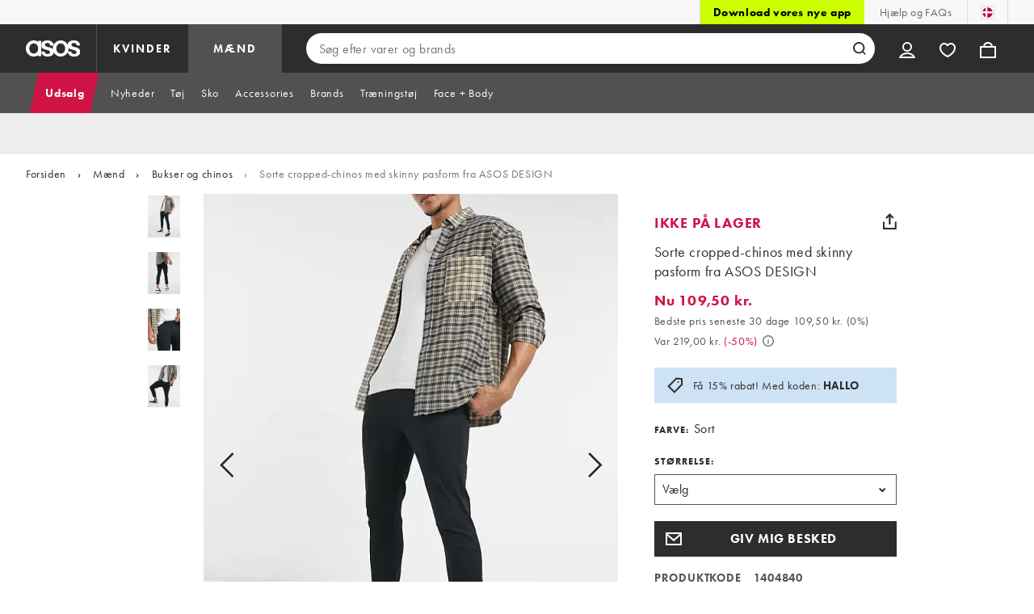

--- FILE ---
content_type: text/html; charset=utf-8
request_url: https://www.asos.com/dk/asos-design/sorte-cropped-chinos-med-skinny-pasform-fra-asos-design/prd/11368542
body_size: 94091
content:

    <!DOCTYPE html>
    <!--13.0.0-218-144305f6-->
    <html lang="da-DK" data-platform="desktop" data-store-code="DK" data-country-code="DK" data-gender="Men" data-sct-version="13.0.0-218-144305f6">
      <head><script type="text/javascript" src="https://www.asos.com/resources/1227798445639d164f2aa65b26db4eae77f2b18a7607e"  ></script><script>!function(i,n){let o=window[i]=window[i]||{};o=o[n]=o[n]||{},o._cookieData={initialLength:document.cookie.length,initialCount:document.cookie.split(";").length}}("asos","siteChrome");
//# sourceMappingURL=https://assets.asosservices.com/sitechromepublisher/cookieScript.8ac7551e.inlined.js.map</script><meta charSet="utf-8"/><title>Sorte cropped-chinos med skinny pasform fra ASOS DESIGN | ASOS</title><meta name="description" content="Shop Sorte cropped-chinos med skinny pasform fra ASOS DESIGN på ASOS. Bestil nu med flere betalings- og leveringsmuligheder, herunder gratis og ubegrænsede leveringer næste dag (vilkår og betingelser gælder)."/><meta name="p:domain_verify" content="7d543da16a86f7ad75c452097bfa9e47"/><meta name="msvalidate.01" content="0BC251BA275FCFB5D0505FEBC89F03B6"/><meta property="fb:app_id" content="123073601043263"/><meta name="viewport" content="width=device-width, initial-scale=1"/><meta name="Slurp" content="NOODP"/><meta name="Slurp" content="NOYDIR"/><link rel="apple-touch-icon" sizes="180x180" href="/apple-touch-icon.png"/><link rel="icon" type="image/png" sizes="32x32" href="/favicon-32x32.png"/><link rel="icon" type="image/png" sizes="16x16" href="/favicon-16x16.png"/><link rel="manifest" href="/manifest.json"/><link rel="mask-icon" href="/safari-pinned-tab.svg" color="#2d2d2d"/><link href="https://assets.asosservices.com" rel="preconnect"/><link href="https://ci.asosservices.com" rel="preconnect"/><link href="https://images.asos-media.com" rel="preconnect"/><link href="https://my.asos.com" rel="preconnect"/><link href="https://cdn.optimizely.com" rel="preconnect"/><meta name="theme-color" content="#2d2d2d"/>
    <link rel="alternate" hreflang="en-GB" href="https://www.asos.com/asos-design/asos-design-skinny-cropped-chinos-in-black/prd/11368542" />
    <link rel="alternate" hreflang="en-US" href="https://www.asos.com/us/asos-design/asos-design-skinny-cropped-chinos-in-black/prd/11368542" />
    <link rel="alternate" hreflang="fr-FR" href="https://www.asos.com/fr/asos-design/asos-design-pantalon-chino-coupe-ajustee-noir/prd/11368542" />
    <link rel="alternate" hreflang="de-DE" href="https://www.asos.com/de/asos-design/asos-design-enge-kurz-geschnittene-chinohose-in-schwarz/prd/11368542" />
    <link rel="alternate" hreflang="it-IT" href="https://www.asos.com/it/asos-design/asos-design-chino-skinny-cropped-neri/prd/11368542" />
    <link rel="alternate" hreflang="es-ES" href="https://www.asos.com/es/asos-design/chinos-capri-ajustados-en-negro-de-asos-design/prd/11368542" />
    <link rel="alternate" hreflang="en-AU" href="https://www.asos.com/au/asos-design/asos-design-skinny-cropped-chinos-in-black/prd/11368542" />
    <link rel="alternate" hreflang="sv-SE" href="https://www.asos.com/se/asos-design/asos-design-svarta-korta-chinos-med-smal-passform/prd/11368542" />
    <link rel="alternate" hreflang="nl-NL" href="https://www.asos.com/nl/asos-design/asos-design-skinny-cropped-chino-in-zwart/prd/11368542" />
    <link rel="alternate" hreflang="da-DK" href="https://www.asos.com/dk/asos-design/sorte-cropped-chinos-med-skinny-pasform-fra-asos-design/prd/11368542" />
    <link rel="alternate" hreflang="pl-PL" href="https://www.asos.com/pl/asos-design/obcise-spodnie-chino-asos-design-o-skroconym-kroju-czarne/prd/11368542" />
    <link rel="alternate" hreflang="x-default" href="https://www.asos.com/asos-design/asos-design-skinny-cropped-chinos-in-black/prd/11368542" />
<link rel="canonical" href="https://www.asos.com/dk/asos-design/sorte-cropped-chinos-med-skinny-pasform-fra-asos-design/prd/11368542"/><link rel="preload" as="script" href="https://www.asos.com/resources/1227798445639d164f2aa65b26db4eae77f2b18a7607e"/><link rel="preload" href="https://assets.asosservices.com/asos-ui/manifest/windowManifest.js" as="script"/><script>!function(n,e){const a=window.NREUM=window.NREUM||{};Object.assign(a,{init:{privacy:{cookies_enabled:!0}},loader_config:{accountID:e,trustKey:e,agentID:"21551836",licenseKey:n,applicationID:"21551836"},info:{beacon:"bam.nr-data.net",errorBeacon:"bam.nr-data.net",licenseKey:n,applicationID:"21551836",sa:1}})}("3edea625b0","711799");
//# sourceMappingURL=https://assets.asosservices.com/sitechromepublisher/newRelicSettingsScript.7ad45646.inlined.js.map</script><script src="https://assets.asosservices.com/sitechromepublisher/client.newRelicProSpa.f4595ede64112d2226ba62e3e1be4356.js"></script><link rel="preload" href="https://assets.asosservices.com/fonts/futura-pt/book.1bb391ee.woff2" as="font" type="font/woff2" crossorigin="anonymous"/><link rel="preload" href="https://assets.asosservices.com/fonts/futura-pt/bold.11074381.woff2" as="font" type="font/woff2" crossorigin="anonymous"/><style>:root{--11lcxa5:#2d2d2d;--18bniqv:45,45,45;--1fot7dv:#000;--3pchel:#fff;--1cripqf:255,255,255;--4439lq:#525050;--f1xms7:#666;--10c6hzt:#767676;--h1m6hk:#929292;--na3s62:#ddd;--1wwppwc:#eee;--sm859b:#f8f8f8;--6gu3az:#f9f9f9;--1e93okh:#018849;--14cp6y8:#006637;--5eoeaa:#cceede;--a5az0j:#ff9c32;--fc982a:#b6752f;--1njx4kw:#ffebcc;--1cf22is:#0770cf;--lzto1h:#1862a5;--xes0jb:#cde2f5;--1xvrmqx:#d01345;--1j5f6ai:#fae7ec;--1mii22u:#ff3b30;--1ffq8ns:#6f5cff;--stskl1:#9797ff;--1lx7ll5:#4f41c5;--1asa9bf:#bfc9ff;--oyq41c:#f1efff;--19qikbp:#ff8753;--1gu65g4:#f75a27;--rrfoye:#ffd2bf;--cod972:#79e69e;--173zcrj:#5cd881;--19t30l9:#d7ffdb;--45kpnl:#212121;--198t7lw:#1f1e1e;--19n3pjb:#282828}
/*# sourceMappingURL=https://assets.asosservices.com/sitechromepublisher/palette.20d300df98.css.map */</style><style>/*! license: https://assets.asosservices.com/fonts/futura-pt/LICENSE.txt */@font-face{font-display:swap;font-family:futura-pt;font-style:normal;font-weight:400;src:url(https://assets.asosservices.com/fonts/futura-pt/book.1bb391ee.woff2) format("woff2")}</style><style>.leavesden1{font-size:18px;letter-spacing:.6px;line-height:24px}.leavesden1,.leavesden2{font-style:normal;font-weight:400}.leavesden2{font-size:16px;letter-spacing:.4px;line-height:22px}.leavesden3{font-size:14px;letter-spacing:.6px;line-height:20px}.leavesden3,.leavesden4{font-style:normal;font-weight:400}.leavesden4{font-size:12px;letter-spacing:.8px;line-height:16px}</style><style>/*! license: https://assets.asosservices.com/fonts/futura-pt/LICENSE.txt */@font-face{font-display:swap;font-family:futura-pt;font-style:normal;font-weight:700;src:url(https://assets.asosservices.com/fonts/futura-pt/bold.11074381.woff2) format("woff2")}</style><style>.barnsley1{font-size:60px;font-style:normal;font-weight:700;letter-spacing:1.5px;line-height:72px}.barnsley2{font-size:48px;line-height:56px}.barnsley2,.barnsley3{font-style:normal;font-weight:700;letter-spacing:1.2px}.barnsley3{font-size:36px;line-height:44px}.barnsley4{font-size:28px;line-height:36px}.barnsley4,.barnsley5{font-style:normal;font-weight:700;letter-spacing:1.2px}.barnsley5{font-size:24px;line-height:30px}.london1{font-size:18px;font-style:normal;font-weight:700;letter-spacing:.8px;line-height:24px}.london2{line-height:22px}.london2,.london2-button{font-size:16px;font-style:normal;font-weight:700;letter-spacing:.6px}.london2-button{line-height:18px}.london3{line-height:20px}.london3,.london3-button{font-size:14px;font-style:normal;font-weight:700;letter-spacing:.8px}.london3-button{line-height:16px}.london4{font-size:12px;letter-spacing:1px;line-height:16px}.london4,.london5{font-style:normal;font-weight:700}.london5{font-size:10px;letter-spacing:1.2px;line-height:14px}</style><style>/*! license: https://assets.asosservices.com/fonts/futura-pt/LICENSE.txt */@font-face{font-display:swap;font-family:futura-pt;font-style:normal;font-weight:500;src:url(https://assets.asosservices.com/fonts/futura-pt/demi.18851e1e.woff2) format("woff2")}</style><style>.asosWorld1{font-size:60px;letter-spacing:-1.8px;line-height:48px}.asosWorld1,.asosWorld2{font-style:normal;font-weight:500}.asosWorld2{font-size:48px;letter-spacing:-1.44px;line-height:38px}.asosWorld3{font-size:36px;font-style:normal;font-weight:500;letter-spacing:-1.08px;line-height:28px;text-transform:uppercase}</style><style>body{font-family:futura-pt,Tahoma,Geneva,Verdana,Arial,sans-serif}</style><link href="https://assets.asosservices.com/sitechromepublisher/vendors.2bd15dd0514c602d0c5b.css" rel="stylesheet"/><link href="https://assets.asosservices.com/sitechromepublisher/client.sitechrome.styles.f48c4fca162d0f26d5f7.css" rel="stylesheet"/><link href="/assets/productpg/Asos.Product.Page.Web.e6d91925.css" rel="stylesheet" /><link href="/assets/productpg/deferred.b21482e61e043240098c.css" rel="stylesheet" /><link href="/assets/productpg/page-singleProduct.8ca33231cf37b45f368b.css" rel="stylesheet" />
<link
  rel="preload"
  as="image"
  fetchpriority="high"
  href="https://images.asos-media.com/products/sorte-cropped-chinos-med-skinny-pasform-fra-asos-design/11368542-1-black?$n_640w$&wid=513&fit=constrain"
  imagesrcset="https://images.asos-media.com/products/sorte-cropped-chinos-med-skinny-pasform-fra-asos-design/11368542-1-black?$n_320w$&wid=317&fit=constrain 317w,https://images.asos-media.com/products/sorte-cropped-chinos-med-skinny-pasform-fra-asos-design/11368542-1-black?$n_480w$&wid=476&fit=constrain 476w,https://images.asos-media.com/products/sorte-cropped-chinos-med-skinny-pasform-fra-asos-design/11368542-1-black?$n_640w$&wid=513&fit=constrain 513w,https://images.asos-media.com/products/sorte-cropped-chinos-med-skinny-pasform-fra-asos-design/11368542-1-black?$n_750w$&wid=750&fit=constrain 750w,https://images.asos-media.com/products/sorte-cropped-chinos-med-skinny-pasform-fra-asos-design/11368542-1-black?$n_960w$&wid=952&fit=constrain 952w,https://images.asos-media.com/products/sorte-cropped-chinos-med-skinny-pasform-fra-asos-design/11368542-1-black?$n_1280w$&wid=1125&fit=constrain 1125w,https://images.asos-media.com/products/sorte-cropped-chinos-med-skinny-pasform-fra-asos-design/11368542-1-black?$n_1920w$&wid=1926&fit=constrain 1926w"
  imagesizes="(max-width: 720px) 100vw, (min-width: 720px) 513px"
/>

<script type="text/javascript">
  if (!window.asos) {
  window.asos = {};
}
if (!window.asos.performance) {
  window.asos.performance = {};
}
// Provide a sham (dummy functions) if the browser does not support the User Timing API
if (
  performance === undefined ||
  performance.mark === undefined ||
  performance.measure === undefined
) {
  window.asos.performance.mark = function() {};
  window.asos.performance.measure = function() {};
  window.asos.performance.markAndMeasure = function() {};
} else {
  window.asos.performance.executedEvents = [];
  window.asos.performance.mark = function(name) {
    performance.mark(name);
  };
  window.asos.performance.measure = function(name, startMark, endMark) {
    if (window.asos.performance.executedEvents.indexOf(name) !== -1) {
      return;
    }
    if (startMark === undefined) {
      startMark = "fetchStart";
    }
    performance.measure(name, startMark, endMark);
    window.asos.performance.executedEvents.push(name);
  };
  window.asos.performance.markAndMeasure = function(name, startMark) {
    window.asos.performance.mark(name);
    window.asos.performance.measure(name, startMark, name);
  };
}

  window.asos.pdp = window.asos.pdp || {};
  window.asos.pdp.config = window.asos.pdp.config || {};
  window.asos.pdp.config.stockPriceApiUrl = '/api/product/catalogue/v4/stockprice?productIds=11368542&store=DK&currency=DKK&keyStoreDataversion=qx71qrg-45&country=DK';
  window.asos.pdp.config.stockPriceUrl = '/api/product/catalogue/v4/stockprice?productIds=';
  window.asos.pdp.config.stockPriceApiTimeout = 5000;
  
  /*~stockPrice~*/window.asos.pdp.config.stockPriceResponse = '[{"productId":11368542,"productPrice":{"current":{"value":109.5,"text":"109,50 kr.","versionId":"CLRP0000020014000000310875038","conversionId":"0"},"previous":{"value":219,"text":"219,00 kr.","versionId":"CLRP0000020014000000310875038","conversionId":"0"},"rrp":{"value":null,"text":null,"versionId":"CLRP0000020014000000310875038","conversionId":"0"},"xrp":{"value":11.39,"text":"11,39 £","versionId":"CLRP0000020014000000310875038","conversionId":"5718"},"currency":"DKK","isMarkedDown":true,"isOutletPrice":false,"startDateTime":"2023-10-18T01:00:59Z","previousEndDate":"2022-10-02T23:00:00Z","lowestPriceInLast30DaysValue":109.5,"lowestPriceInLast30DaysText":"109,50 kr.","lowestPriceInLast30DaysEndDate":"9999-12-31T23:59:59.9999999Z","lowestPriceInLast30DaysPercentage":0,"discountPercentage":50,"context":null,"additionalContexts":[]},"hasMultipleColoursInStock":false,"hasMultiplePricesInStock":false,"isInStock":false,"variants":[{"id":11368584,"isInStock":false,"isLowInStock":false,"isRestockingSoon":false,"stockLastUpdatedDate":"2022-10-06T07:54:30.857Z","warehouse":null,"source":null,"seller":null,"price":{"current":{"value":109.5,"text":"109,50 kr.","versionId":"CLRP0000020014000000310875038","conversionId":"0"},"previous":{"value":219,"text":"219,00 kr.","versionId":"CLRP0000020014000000310875038","conversionId":"0"},"rrp":{"value":null,"text":null,"versionId":"CLRP0000020014000000310875038","conversionId":"0"},"xrp":{"value":11.39,"text":"11,39 £","versionId":"CLRP0000020014000000310875038","conversionId":"5718"},"currency":"DKK","isMarkedDown":true,"isOutletPrice":false,"startDateTime":"2023-10-18T01:00:59Z","previousEndDate":"2022-10-02T23:00:00Z","lowestPriceInLast30DaysValue":109.5,"lowestPriceInLast30DaysText":"109,50 kr.","lowestPriceInLast30DaysEndDate":"9999-12-31T23:59:59.9999999Z","lowestPriceInLast30DaysPercentage":0,"discountPercentage":50,"context":null,"additionalContexts":[]}},{"id":11368885,"isInStock":false,"isLowInStock":false,"isRestockingSoon":false,"stockLastUpdatedDate":"2022-08-03T10:57:28.088Z","warehouse":null,"source":null,"seller":null,"price":{"current":{"value":109.5,"text":"109,50 kr.","versionId":"CLRP0000020014000000310875038","conversionId":"0"},"previous":{"value":219,"text":"219,00 kr.","versionId":"CLRP0000020014000000310875038","conversionId":"0"},"rrp":{"value":null,"text":null,"versionId":"CLRP0000020014000000310875038","conversionId":"0"},"xrp":{"value":11.39,"text":"11,39 £","versionId":"CLRP0000020014000000310875038","conversionId":"5718"},"currency":"DKK","isMarkedDown":true,"isOutletPrice":false,"startDateTime":"2023-10-18T01:00:59Z","previousEndDate":"2022-10-02T23:00:00Z","lowestPriceInLast30DaysValue":109.5,"lowestPriceInLast30DaysText":"109,50 kr.","lowestPriceInLast30DaysEndDate":"9999-12-31T23:59:59.9999999Z","lowestPriceInLast30DaysPercentage":0,"discountPercentage":50,"context":null,"additionalContexts":[]}},{"id":11368988,"isInStock":false,"isLowInStock":false,"isRestockingSoon":false,"stockLastUpdatedDate":"2022-08-03T10:57:28.121Z","warehouse":null,"source":null,"seller":null,"price":{"current":{"value":109.5,"text":"109,50 kr.","versionId":"CLRP0000020014000000310875038","conversionId":"0"},"previous":{"value":219,"text":"219,00 kr.","versionId":"CLRP0000020014000000310875038","conversionId":"0"},"rrp":{"value":null,"text":null,"versionId":"CLRP0000020014000000310875038","conversionId":"0"},"xrp":{"value":11.39,"text":"11,39 £","versionId":"CLRP0000020014000000310875038","conversionId":"5718"},"currency":"DKK","isMarkedDown":true,"isOutletPrice":false,"startDateTime":"2023-10-18T01:00:59Z","previousEndDate":"2022-10-02T23:00:00Z","lowestPriceInLast30DaysValue":109.5,"lowestPriceInLast30DaysText":"109,50 kr.","lowestPriceInLast30DaysEndDate":"9999-12-31T23:59:59.9999999Z","lowestPriceInLast30DaysPercentage":0,"discountPercentage":50,"context":null,"additionalContexts":[]}},{"id":11368993,"isInStock":false,"isLowInStock":false,"isRestockingSoon":false,"stockLastUpdatedDate":"2022-08-03T10:57:28.135Z","warehouse":null,"source":null,"seller":null,"price":{"current":{"value":109.5,"text":"109,50 kr.","versionId":"CLRP0000020014000000310875038","conversionId":"0"},"previous":{"value":219,"text":"219,00 kr.","versionId":"CLRP0000020014000000310875038","conversionId":"0"},"rrp":{"value":null,"text":null,"versionId":"CLRP0000020014000000310875038","conversionId":"0"},"xrp":{"value":11.39,"text":"11,39 £","versionId":"CLRP0000020014000000310875038","conversionId":"5718"},"currency":"DKK","isMarkedDown":true,"isOutletPrice":false,"startDateTime":"2023-10-18T01:00:59Z","previousEndDate":"2022-10-02T23:00:00Z","lowestPriceInLast30DaysValue":109.5,"lowestPriceInLast30DaysText":"109,50 kr.","lowestPriceInLast30DaysEndDate":"9999-12-31T23:59:59.9999999Z","lowestPriceInLast30DaysPercentage":0,"discountPercentage":50,"context":null,"additionalContexts":[]}},{"id":11368836,"isInStock":false,"isLowInStock":false,"isRestockingSoon":false,"stockLastUpdatedDate":"2022-08-03T10:57:28.14Z","warehouse":null,"source":null,"seller":null,"price":{"current":{"value":109.5,"text":"109,50 kr.","versionId":"CLRP0000020014000000310875038","conversionId":"0"},"previous":{"value":219,"text":"219,00 kr.","versionId":"CLRP0000020014000000310875038","conversionId":"0"},"rrp":{"value":null,"text":null,"versionId":"CLRP0000020014000000310875038","conversionId":"0"},"xrp":{"value":11.39,"text":"11,39 £","versionId":"CLRP0000020014000000310875038","conversionId":"5718"},"currency":"DKK","isMarkedDown":true,"isOutletPrice":false,"startDateTime":"2023-10-18T01:00:59Z","previousEndDate":"2022-10-02T23:00:00Z","lowestPriceInLast30DaysValue":109.5,"lowestPriceInLast30DaysText":"109,50 kr.","lowestPriceInLast30DaysEndDate":"9999-12-31T23:59:59.9999999Z","lowestPriceInLast30DaysPercentage":0,"discountPercentage":50,"context":null,"additionalContexts":[]}},{"id":11368890,"isInStock":false,"isLowInStock":false,"isRestockingSoon":false,"stockLastUpdatedDate":"2023-02-21T19:33:03.559Z","warehouse":null,"source":null,"seller":null,"price":{"current":{"value":109.5,"text":"109,50 kr.","versionId":"CLRP0000020014000000310875038","conversionId":"0"},"previous":{"value":219,"text":"219,00 kr.","versionId":"CLRP0000020014000000310875038","conversionId":"0"},"rrp":{"value":null,"text":null,"versionId":"CLRP0000020014000000310875038","conversionId":"0"},"xrp":{"value":11.39,"text":"11,39 £","versionId":"CLRP0000020014000000310875038","conversionId":"5718"},"currency":"DKK","isMarkedDown":true,"isOutletPrice":false,"startDateTime":"2023-10-18T01:00:59Z","previousEndDate":"2022-10-02T23:00:00Z","lowestPriceInLast30DaysValue":109.5,"lowestPriceInLast30DaysText":"109,50 kr.","lowestPriceInLast30DaysEndDate":"9999-12-31T23:59:59.9999999Z","lowestPriceInLast30DaysPercentage":0,"discountPercentage":50,"context":null,"additionalContexts":[]}},{"id":11368873,"isInStock":false,"isLowInStock":false,"isRestockingSoon":false,"stockLastUpdatedDate":"2022-08-03T10:57:28.081Z","warehouse":null,"source":null,"seller":null,"price":{"current":{"value":109.5,"text":"109,50 kr.","versionId":"CLRP0000020014000000310875038","conversionId":"0"},"previous":{"value":219,"text":"219,00 kr.","versionId":"CLRP0000020014000000310875038","conversionId":"0"},"rrp":{"value":null,"text":null,"versionId":"CLRP0000020014000000310875038","conversionId":"0"},"xrp":{"value":11.39,"text":"11,39 £","versionId":"CLRP0000020014000000310875038","conversionId":"5718"},"currency":"DKK","isMarkedDown":true,"isOutletPrice":false,"startDateTime":"2023-10-18T01:00:59Z","previousEndDate":"2022-10-02T23:00:00Z","lowestPriceInLast30DaysValue":109.5,"lowestPriceInLast30DaysText":"109,50 kr.","lowestPriceInLast30DaysEndDate":"9999-12-31T23:59:59.9999999Z","lowestPriceInLast30DaysPercentage":0,"discountPercentage":50,"context":null,"additionalContexts":[]}},{"id":11368920,"isInStock":false,"isLowInStock":false,"isRestockingSoon":false,"stockLastUpdatedDate":"2023-03-30T10:12:36.574Z","warehouse":null,"source":null,"seller":null,"price":{"current":{"value":109.5,"text":"109,50 kr.","versionId":"CLRP0000020014000000310875038","conversionId":"0"},"previous":{"value":219,"text":"219,00 kr.","versionId":"CLRP0000020014000000310875038","conversionId":"0"},"rrp":{"value":null,"text":null,"versionId":"CLRP0000020014000000310875038","conversionId":"0"},"xrp":{"value":11.39,"text":"11,39 £","versionId":"CLRP0000020014000000310875038","conversionId":"5718"},"currency":"DKK","isMarkedDown":true,"isOutletPrice":false,"startDateTime":"2023-10-18T01:00:59Z","previousEndDate":"2022-10-02T23:00:00Z","lowestPriceInLast30DaysValue":109.5,"lowestPriceInLast30DaysText":"109,50 kr.","lowestPriceInLast30DaysEndDate":"9999-12-31T23:59:59.9999999Z","lowestPriceInLast30DaysPercentage":0,"discountPercentage":50,"context":null,"additionalContexts":[]}},{"id":11368891,"isInStock":false,"isLowInStock":false,"isRestockingSoon":false,"stockLastUpdatedDate":"2023-04-01T13:31:55.443Z","warehouse":null,"source":null,"seller":null,"price":{"current":{"value":109.5,"text":"109,50 kr.","versionId":"CLRP0000020014000000310875038","conversionId":"0"},"previous":{"value":219,"text":"219,00 kr.","versionId":"CLRP0000020014000000310875038","conversionId":"0"},"rrp":{"value":null,"text":null,"versionId":"CLRP0000020014000000310875038","conversionId":"0"},"xrp":{"value":11.39,"text":"11,39 £","versionId":"CLRP0000020014000000310875038","conversionId":"5718"},"currency":"DKK","isMarkedDown":true,"isOutletPrice":false,"startDateTime":"2023-10-18T01:00:59Z","previousEndDate":"2022-10-02T23:00:00Z","lowestPriceInLast30DaysValue":109.5,"lowestPriceInLast30DaysText":"109,50 kr.","lowestPriceInLast30DaysEndDate":"9999-12-31T23:59:59.9999999Z","lowestPriceInLast30DaysPercentage":0,"discountPercentage":50,"context":null,"additionalContexts":[]}},{"id":11368892,"isInStock":false,"isLowInStock":false,"isRestockingSoon":false,"stockLastUpdatedDate":"2022-08-03T10:57:28.145Z","warehouse":null,"source":null,"seller":null,"price":{"current":{"value":109.5,"text":"109,50 kr.","versionId":"CLRP0000020014000000310875038","conversionId":"0"},"previous":{"value":219,"text":"219,00 kr.","versionId":"CLRP0000020014000000310875038","conversionId":"0"},"rrp":{"value":null,"text":null,"versionId":"CLRP0000020014000000310875038","conversionId":"0"},"xrp":{"value":11.39,"text":"11,39 £","versionId":"CLRP0000020014000000310875038","conversionId":"5718"},"currency":"DKK","isMarkedDown":true,"isOutletPrice":false,"startDateTime":"2023-10-18T01:00:59Z","previousEndDate":"2022-10-02T23:00:00Z","lowestPriceInLast30DaysValue":109.5,"lowestPriceInLast30DaysText":"109,50 kr.","lowestPriceInLast30DaysEndDate":"9999-12-31T23:59:59.9999999Z","lowestPriceInLast30DaysPercentage":0,"discountPercentage":50,"context":null,"additionalContexts":[]}},{"id":11368905,"isInStock":false,"isLowInStock":false,"isRestockingSoon":false,"stockLastUpdatedDate":"2023-02-24T01:04:24.71Z","warehouse":null,"source":null,"seller":null,"price":{"current":{"value":109.5,"text":"109,50 kr.","versionId":"CLRP0000020014000000310875038","conversionId":"0"},"previous":{"value":219,"text":"219,00 kr.","versionId":"CLRP0000020014000000310875038","conversionId":"0"},"rrp":{"value":null,"text":null,"versionId":"CLRP0000020014000000310875038","conversionId":"0"},"xrp":{"value":11.39,"text":"11,39 £","versionId":"CLRP0000020014000000310875038","conversionId":"5718"},"currency":"DKK","isMarkedDown":true,"isOutletPrice":false,"startDateTime":"2023-10-18T01:00:59Z","previousEndDate":"2022-10-02T23:00:00Z","lowestPriceInLast30DaysValue":109.5,"lowestPriceInLast30DaysText":"109,50 kr.","lowestPriceInLast30DaysEndDate":"9999-12-31T23:59:59.9999999Z","lowestPriceInLast30DaysPercentage":0,"discountPercentage":50,"context":null,"additionalContexts":[]}},{"id":11368997,"isInStock":false,"isLowInStock":false,"isRestockingSoon":false,"stockLastUpdatedDate":"2023-05-15T09:34:18.358Z","warehouse":null,"source":null,"seller":null,"price":{"current":{"value":109.5,"text":"109,50 kr.","versionId":"CLRP0000020014000000310875038","conversionId":"0"},"previous":{"value":219,"text":"219,00 kr.","versionId":"CLRP0000020014000000310875038","conversionId":"0"},"rrp":{"value":null,"text":null,"versionId":"CLRP0000020014000000310875038","conversionId":"0"},"xrp":{"value":11.39,"text":"11,39 £","versionId":"CLRP0000020014000000310875038","conversionId":"5718"},"currency":"DKK","isMarkedDown":true,"isOutletPrice":false,"startDateTime":"2023-10-18T01:00:59Z","previousEndDate":"2022-10-02T23:00:00Z","lowestPriceInLast30DaysValue":109.5,"lowestPriceInLast30DaysText":"109,50 kr.","lowestPriceInLast30DaysEndDate":"9999-12-31T23:59:59.9999999Z","lowestPriceInLast30DaysPercentage":0,"discountPercentage":50,"context":null,"additionalContexts":[]}},{"id":11369026,"isInStock":false,"isLowInStock":false,"isRestockingSoon":false,"stockLastUpdatedDate":"2023-03-06T08:26:02.869Z","warehouse":null,"source":null,"seller":null,"price":{"current":{"value":109.5,"text":"109,50 kr.","versionId":"CLRP0000020014000000310875038","conversionId":"0"},"previous":{"value":219,"text":"219,00 kr.","versionId":"CLRP0000020014000000310875038","conversionId":"0"},"rrp":{"value":null,"text":null,"versionId":"CLRP0000020014000000310875038","conversionId":"0"},"xrp":{"value":11.39,"text":"11,39 £","versionId":"CLRP0000020014000000310875038","conversionId":"5718"},"currency":"DKK","isMarkedDown":true,"isOutletPrice":false,"startDateTime":"2023-10-18T01:00:59Z","previousEndDate":"2022-10-02T23:00:00Z","lowestPriceInLast30DaysValue":109.5,"lowestPriceInLast30DaysText":"109,50 kr.","lowestPriceInLast30DaysEndDate":"9999-12-31T23:59:59.9999999Z","lowestPriceInLast30DaysPercentage":0,"discountPercentage":50,"context":null,"additionalContexts":[]}},{"id":11369028,"isInStock":false,"isLowInStock":false,"isRestockingSoon":false,"stockLastUpdatedDate":"2023-06-28T19:18:56.769Z","warehouse":null,"source":null,"seller":null,"price":{"current":{"value":109.5,"text":"109,50 kr.","versionId":"CLRP0000020014000000310875038","conversionId":"0"},"previous":{"value":219,"text":"219,00 kr.","versionId":"CLRP0000020014000000310875038","conversionId":"0"},"rrp":{"value":null,"text":null,"versionId":"CLRP0000020014000000310875038","conversionId":"0"},"xrp":{"value":11.39,"text":"11,39 £","versionId":"CLRP0000020014000000310875038","conversionId":"5718"},"currency":"DKK","isMarkedDown":true,"isOutletPrice":false,"startDateTime":"2023-10-18T01:00:59Z","previousEndDate":"2022-10-02T23:00:00Z","lowestPriceInLast30DaysValue":109.5,"lowestPriceInLast30DaysText":"109,50 kr.","lowestPriceInLast30DaysEndDate":"9999-12-31T23:59:59.9999999Z","lowestPriceInLast30DaysPercentage":0,"discountPercentage":50,"context":null,"additionalContexts":[]}},{"id":11368902,"isInStock":false,"isLowInStock":false,"isRestockingSoon":false,"stockLastUpdatedDate":"2024-03-06T15:26:02.997Z","warehouse":null,"source":null,"seller":null,"price":{"current":{"value":109.5,"text":"109,50 kr.","versionId":"CLRP0000020014000000310875038","conversionId":"0"},"previous":{"value":219,"text":"219,00 kr.","versionId":"CLRP0000020014000000310875038","conversionId":"0"},"rrp":{"value":null,"text":null,"versionId":"CLRP0000020014000000310875038","conversionId":"0"},"xrp":{"value":11.39,"text":"11,39 £","versionId":"CLRP0000020014000000310875038","conversionId":"5718"},"currency":"DKK","isMarkedDown":true,"isOutletPrice":false,"startDateTime":"2023-10-18T01:00:59Z","previousEndDate":"2022-10-02T23:00:00Z","lowestPriceInLast30DaysValue":109.5,"lowestPriceInLast30DaysText":"109,50 kr.","lowestPriceInLast30DaysEndDate":"9999-12-31T23:59:59.9999999Z","lowestPriceInLast30DaysPercentage":0,"discountPercentage":50,"context":null,"additionalContexts":[]}},{"id":11368883,"isInStock":false,"isLowInStock":false,"isRestockingSoon":false,"stockLastUpdatedDate":"2022-08-03T10:57:28.126Z","warehouse":null,"source":null,"seller":null,"price":{"current":{"value":109.5,"text":"109,50 kr.","versionId":"CLRP0000020014000000310875038","conversionId":"0"},"previous":{"value":219,"text":"219,00 kr.","versionId":"CLRP0000020014000000310875038","conversionId":"0"},"rrp":{"value":null,"text":null,"versionId":"CLRP0000020014000000310875038","conversionId":"0"},"xrp":{"value":11.39,"text":"11,39 £","versionId":"CLRP0000020014000000310875038","conversionId":"5718"},"currency":"DKK","isMarkedDown":true,"isOutletPrice":false,"startDateTime":"2023-10-18T01:00:59Z","previousEndDate":"2022-10-02T23:00:00Z","lowestPriceInLast30DaysValue":109.5,"lowestPriceInLast30DaysText":"109,50 kr.","lowestPriceInLast30DaysEndDate":"9999-12-31T23:59:59.9999999Z","lowestPriceInLast30DaysPercentage":0,"discountPercentage":50,"context":null,"additionalContexts":[]}},{"id":11368888,"isInStock":false,"isLowInStock":false,"isRestockingSoon":false,"stockLastUpdatedDate":"2022-12-26T13:27:03.82Z","warehouse":null,"source":null,"seller":null,"price":{"current":{"value":109.5,"text":"109,50 kr.","versionId":"CLRP0000020014000000310875038","conversionId":"0"},"previous":{"value":219,"text":"219,00 kr.","versionId":"CLRP0000020014000000310875038","conversionId":"0"},"rrp":{"value":null,"text":null,"versionId":"CLRP0000020014000000310875038","conversionId":"0"},"xrp":{"value":11.39,"text":"11,39 £","versionId":"CLRP0000020014000000310875038","conversionId":"5718"},"currency":"DKK","isMarkedDown":true,"isOutletPrice":false,"startDateTime":"2023-10-18T01:00:59Z","previousEndDate":"2022-10-02T23:00:00Z","lowestPriceInLast30DaysValue":109.5,"lowestPriceInLast30DaysText":"109,50 kr.","lowestPriceInLast30DaysEndDate":"9999-12-31T23:59:59.9999999Z","lowestPriceInLast30DaysPercentage":0,"discountPercentage":50,"context":null,"additionalContexts":[]}},{"id":11368922,"isInStock":false,"isLowInStock":false,"isRestockingSoon":false,"stockLastUpdatedDate":"2023-09-12T20:28:38.478Z","warehouse":null,"source":null,"seller":null,"price":{"current":{"value":109.5,"text":"109,50 kr.","versionId":"CLRP0000020014000000310875038","conversionId":"0"},"previous":{"value":219,"text":"219,00 kr.","versionId":"CLRP0000020014000000310875038","conversionId":"0"},"rrp":{"value":null,"text":null,"versionId":"CLRP0000020014000000310875038","conversionId":"0"},"xrp":{"value":11.39,"text":"11,39 £","versionId":"CLRP0000020014000000310875038","conversionId":"5718"},"currency":"DKK","isMarkedDown":true,"isOutletPrice":false,"startDateTime":"2023-10-18T01:00:59Z","previousEndDate":"2022-10-02T23:00:00Z","lowestPriceInLast30DaysValue":109.5,"lowestPriceInLast30DaysText":"109,50 kr.","lowestPriceInLast30DaysEndDate":"9999-12-31T23:59:59.9999999Z","lowestPriceInLast30DaysPercentage":0,"discountPercentage":50,"context":null,"additionalContexts":[]}},{"id":11368942,"isInStock":false,"isLowInStock":false,"isRestockingSoon":false,"stockLastUpdatedDate":"2022-09-28T04:43:15.589Z","warehouse":null,"source":null,"seller":null,"price":{"current":{"value":109.5,"text":"109,50 kr.","versionId":"CLRP0000020014000000310875038","conversionId":"0"},"previous":{"value":219,"text":"219,00 kr.","versionId":"CLRP0000020014000000310875038","conversionId":"0"},"rrp":{"value":null,"text":null,"versionId":"CLRP0000020014000000310875038","conversionId":"0"},"xrp":{"value":11.39,"text":"11,39 £","versionId":"CLRP0000020014000000310875038","conversionId":"5718"},"currency":"DKK","isMarkedDown":true,"isOutletPrice":false,"startDateTime":"2023-10-18T01:00:59Z","previousEndDate":"2022-10-02T23:00:00Z","lowestPriceInLast30DaysValue":109.5,"lowestPriceInLast30DaysText":"109,50 kr.","lowestPriceInLast30DaysEndDate":"9999-12-31T23:59:59.9999999Z","lowestPriceInLast30DaysPercentage":0,"discountPercentage":50,"context":null,"additionalContexts":[]}},{"id":11368944,"isInStock":false,"isLowInStock":false,"isRestockingSoon":false,"stockLastUpdatedDate":"2025-11-07T08:25:50.01Z","warehouse":null,"source":null,"seller":null,"price":{"current":{"value":109.5,"text":"109,50 kr.","versionId":"CLRP0000020014000000310875038","conversionId":"0"},"previous":{"value":219,"text":"219,00 kr.","versionId":"CLRP0000020014000000310875038","conversionId":"0"},"rrp":{"value":null,"text":null,"versionId":"CLRP0000020014000000310875038","conversionId":"0"},"xrp":{"value":11.39,"text":"11,39 £","versionId":"CLRP0000020014000000310875038","conversionId":"5718"},"currency":"DKK","isMarkedDown":true,"isOutletPrice":false,"startDateTime":"2023-10-18T01:00:59Z","previousEndDate":"2022-10-02T23:00:00Z","lowestPriceInLast30DaysValue":109.5,"lowestPriceInLast30DaysText":"109,50 kr.","lowestPriceInLast30DaysEndDate":"9999-12-31T23:59:59.9999999Z","lowestPriceInLast30DaysPercentage":0,"discountPercentage":50,"context":null,"additionalContexts":[]}},{"id":11368907,"isInStock":false,"isLowInStock":false,"isRestockingSoon":false,"stockLastUpdatedDate":"2023-08-04T06:38:35.784Z","warehouse":null,"source":null,"seller":null,"price":{"current":{"value":109.5,"text":"109,50 kr.","versionId":"CLRP0000020014000000310875038","conversionId":"0"},"previous":{"value":219,"text":"219,00 kr.","versionId":"CLRP0000020014000000310875038","conversionId":"0"},"rrp":{"value":null,"text":null,"versionId":"CLRP0000020014000000310875038","conversionId":"0"},"xrp":{"value":11.39,"text":"11,39 £","versionId":"CLRP0000020014000000310875038","conversionId":"5718"},"currency":"DKK","isMarkedDown":true,"isOutletPrice":false,"startDateTime":"2023-10-18T01:00:59Z","previousEndDate":"2022-10-02T23:00:00Z","lowestPriceInLast30DaysValue":109.5,"lowestPriceInLast30DaysText":"109,50 kr.","lowestPriceInLast30DaysEndDate":"9999-12-31T23:59:59.9999999Z","lowestPriceInLast30DaysPercentage":0,"discountPercentage":50,"context":null,"additionalContexts":[]}},{"id":11368889,"isInStock":false,"isLowInStock":false,"isRestockingSoon":false,"stockLastUpdatedDate":"2022-08-03T10:57:28.131Z","warehouse":null,"source":null,"seller":null,"price":{"current":{"value":109.5,"text":"109,50 kr.","versionId":"CLRP0000020014000000310875038","conversionId":"0"},"previous":{"value":219,"text":"219,00 kr.","versionId":"CLRP0000020014000000310875038","conversionId":"0"},"rrp":{"value":null,"text":null,"versionId":"CLRP0000020014000000310875038","conversionId":"0"},"xrp":{"value":11.39,"text":"11,39 £","versionId":"CLRP0000020014000000310875038","conversionId":"5718"},"currency":"DKK","isMarkedDown":true,"isOutletPrice":false,"startDateTime":"2023-10-18T01:00:59Z","previousEndDate":"2022-10-02T23:00:00Z","lowestPriceInLast30DaysValue":109.5,"lowestPriceInLast30DaysText":"109,50 kr.","lowestPriceInLast30DaysEndDate":"9999-12-31T23:59:59.9999999Z","lowestPriceInLast30DaysPercentage":0,"discountPercentage":50,"context":null,"additionalContexts":[]}},{"id":11368898,"isInStock":false,"isLowInStock":false,"isRestockingSoon":false,"stockLastUpdatedDate":"2022-10-06T18:49:21.047Z","warehouse":null,"source":null,"seller":null,"price":{"current":{"value":109.5,"text":"109,50 kr.","versionId":"CLRP0000020014000000310875038","conversionId":"0"},"previous":{"value":219,"text":"219,00 kr.","versionId":"CLRP0000020014000000310875038","conversionId":"0"},"rrp":{"value":null,"text":null,"versionId":"CLRP0000020014000000310875038","conversionId":"0"},"xrp":{"value":11.39,"text":"11,39 £","versionId":"CLRP0000020014000000310875038","conversionId":"5718"},"currency":"DKK","isMarkedDown":true,"isOutletPrice":false,"startDateTime":"2023-10-18T01:00:59Z","previousEndDate":"2022-10-02T23:00:00Z","lowestPriceInLast30DaysValue":109.5,"lowestPriceInLast30DaysText":"109,50 kr.","lowestPriceInLast30DaysEndDate":"9999-12-31T23:59:59.9999999Z","lowestPriceInLast30DaysPercentage":0,"discountPercentage":50,"context":null,"additionalContexts":[]}},{"id":11369030,"isInStock":false,"isLowInStock":false,"isRestockingSoon":false,"stockLastUpdatedDate":"2023-02-26T23:11:09.853Z","warehouse":null,"source":null,"seller":null,"price":{"current":{"value":109.5,"text":"109,50 kr.","versionId":"CLRP0000020014000000310875038","conversionId":"0"},"previous":{"value":219,"text":"219,00 kr.","versionId":"CLRP0000020014000000310875038","conversionId":"0"},"rrp":{"value":null,"text":null,"versionId":"CLRP0000020014000000310875038","conversionId":"0"},"xrp":{"value":11.39,"text":"11,39 £","versionId":"CLRP0000020014000000310875038","conversionId":"5718"},"currency":"DKK","isMarkedDown":true,"isOutletPrice":false,"startDateTime":"2023-10-18T01:00:59Z","previousEndDate":"2022-10-02T23:00:00Z","lowestPriceInLast30DaysValue":109.5,"lowestPriceInLast30DaysText":"109,50 kr.","lowestPriceInLast30DaysEndDate":"9999-12-31T23:59:59.9999999Z","lowestPriceInLast30DaysPercentage":0,"discountPercentage":50,"context":null,"additionalContexts":[]}},{"id":11368871,"isInStock":false,"isLowInStock":false,"isRestockingSoon":false,"stockLastUpdatedDate":"2022-08-03T10:57:28.102Z","warehouse":null,"source":null,"seller":null,"price":{"current":{"value":109.5,"text":"109,50 kr.","versionId":"CLRP0000020014000000310875038","conversionId":"0"},"previous":{"value":219,"text":"219,00 kr.","versionId":"CLRP0000020014000000310875038","conversionId":"0"},"rrp":{"value":null,"text":null,"versionId":"CLRP0000020014000000310875038","conversionId":"0"},"xrp":{"value":11.39,"text":"11,39 £","versionId":"CLRP0000020014000000310875038","conversionId":"5718"},"currency":"DKK","isMarkedDown":true,"isOutletPrice":false,"startDateTime":"2023-10-18T01:00:59Z","previousEndDate":"2022-10-02T23:00:00Z","lowestPriceInLast30DaysValue":109.5,"lowestPriceInLast30DaysText":"109,50 kr.","lowestPriceInLast30DaysEndDate":"9999-12-31T23:59:59.9999999Z","lowestPriceInLast30DaysPercentage":0,"discountPercentage":50,"context":null,"additionalContexts":[]}},{"id":11368969,"isInStock":false,"isLowInStock":false,"isRestockingSoon":false,"stockLastUpdatedDate":"2022-08-03T10:57:28.114Z","warehouse":null,"source":null,"seller":null,"price":{"current":{"value":109.5,"text":"109,50 kr.","versionId":"CLRP0000020014000000310875038","conversionId":"0"},"previous":{"value":219,"text":"219,00 kr.","versionId":"CLRP0000020014000000310875038","conversionId":"0"},"rrp":{"value":null,"text":null,"versionId":"CLRP0000020014000000310875038","conversionId":"0"},"xrp":{"value":11.39,"text":"11,39 £","versionId":"CLRP0000020014000000310875038","conversionId":"5718"},"currency":"DKK","isMarkedDown":true,"isOutletPrice":false,"startDateTime":"2023-10-18T01:00:59Z","previousEndDate":"2022-10-02T23:00:00Z","lowestPriceInLast30DaysValue":109.5,"lowestPriceInLast30DaysText":"109,50 kr.","lowestPriceInLast30DaysEndDate":"9999-12-31T23:59:59.9999999Z","lowestPriceInLast30DaysPercentage":0,"discountPercentage":50,"context":null,"additionalContexts":[]}},{"id":11368895,"isInStock":false,"isLowInStock":false,"isRestockingSoon":false,"stockLastUpdatedDate":"2022-08-03T10:57:28.094Z","warehouse":null,"source":null,"seller":null,"price":{"current":{"value":109.5,"text":"109,50 kr.","versionId":"CLRP0000020014000000310875038","conversionId":"0"},"previous":{"value":219,"text":"219,00 kr.","versionId":"CLRP0000020014000000310875038","conversionId":"0"},"rrp":{"value":null,"text":null,"versionId":"CLRP0000020014000000310875038","conversionId":"0"},"xrp":{"value":11.39,"text":"11,39 £","versionId":"CLRP0000020014000000310875038","conversionId":"5718"},"currency":"DKK","isMarkedDown":true,"isOutletPrice":false,"startDateTime":"2023-10-18T01:00:59Z","previousEndDate":"2022-10-02T23:00:00Z","lowestPriceInLast30DaysValue":109.5,"lowestPriceInLast30DaysText":"109,50 kr.","lowestPriceInLast30DaysEndDate":"9999-12-31T23:59:59.9999999Z","lowestPriceInLast30DaysPercentage":0,"discountPercentage":50,"context":null,"additionalContexts":[]}}],"isRestockingSoon":false,"restockingLeadTime":14}]';window.asos.pdp.config.edgeWorkerVersion = 'pdp-pdp~pdp~0.0.4.4~ce6b720648f2b4a5-#ce6b720';window.asos.pdp.config.stockPriceResponse = '[{"productId":11368542,"productPrice":{"current":{"value":109.5,"text":"109,50 kr.","versionId":"CLRP0000020014000000310875038","conversionId":"0"},"previous":{"value":219,"text":"219,00 kr.","versionId":"CLRP0000020014000000310875038","conversionId":"0"},"rrp":{"value":null,"text":null,"versionId":"CLRP0000020014000000310875038","conversionId":"0"},"xrp":{"value":11.39,"text":"11,39 £","versionId":"CLRP0000020014000000310875038","conversionId":"5718"},"currency":"DKK","isMarkedDown":true,"isOutletPrice":false,"startDateTime":"2023-10-18T01:00:59Z","previousEndDate":"2022-10-02T23:00:00Z","lowestPriceInLast30DaysValue":109.5,"lowestPriceInLast30DaysText":"109,50 kr.","lowestPriceInLast30DaysEndDate":"9999-12-31T23:59:59.9999999Z","lowestPriceInLast30DaysPercentage":0,"discountPercentage":50,"context":null,"additionalContexts":[]},"hasMultipleColoursInStock":false,"hasMultiplePricesInStock":false,"isInStock":false,"variants":[{"id":11368584,"isInStock":false,"isLowInStock":false,"isRestockingSoon":false,"stockLastUpdatedDate":"2022-10-06T07:54:30.857Z","warehouse":null,"source":null,"seller":null,"price":{"current":{"value":109.5,"text":"109,50 kr.","versionId":"CLRP0000020014000000310875038","conversionId":"0"},"previous":{"value":219,"text":"219,00 kr.","versionId":"CLRP0000020014000000310875038","conversionId":"0"},"rrp":{"value":null,"text":null,"versionId":"CLRP0000020014000000310875038","conversionId":"0"},"xrp":{"value":11.39,"text":"11,39 £","versionId":"CLRP0000020014000000310875038","conversionId":"5718"},"currency":"DKK","isMarkedDown":true,"isOutletPrice":false,"startDateTime":"2023-10-18T01:00:59Z","previousEndDate":"2022-10-02T23:00:00Z","lowestPriceInLast30DaysValue":109.5,"lowestPriceInLast30DaysText":"109,50 kr.","lowestPriceInLast30DaysEndDate":"9999-12-31T23:59:59.9999999Z","lowestPriceInLast30DaysPercentage":0,"discountPercentage":50,"context":null,"additionalContexts":[]}},{"id":11368885,"isInStock":false,"isLowInStock":false,"isRestockingSoon":false,"stockLastUpdatedDate":"2022-08-03T10:57:28.088Z","warehouse":null,"source":null,"seller":null,"price":{"current":{"value":109.5,"text":"109,50 kr.","versionId":"CLRP0000020014000000310875038","conversionId":"0"},"previous":{"value":219,"text":"219,00 kr.","versionId":"CLRP0000020014000000310875038","conversionId":"0"},"rrp":{"value":null,"text":null,"versionId":"CLRP0000020014000000310875038","conversionId":"0"},"xrp":{"value":11.39,"text":"11,39 £","versionId":"CLRP0000020014000000310875038","conversionId":"5718"},"currency":"DKK","isMarkedDown":true,"isOutletPrice":false,"startDateTime":"2023-10-18T01:00:59Z","previousEndDate":"2022-10-02T23:00:00Z","lowestPriceInLast30DaysValue":109.5,"lowestPriceInLast30DaysText":"109,50 kr.","lowestPriceInLast30DaysEndDate":"9999-12-31T23:59:59.9999999Z","lowestPriceInLast30DaysPercentage":0,"discountPercentage":50,"context":null,"additionalContexts":[]}},{"id":11368988,"isInStock":false,"isLowInStock":false,"isRestockingSoon":false,"stockLastUpdatedDate":"2022-08-03T10:57:28.121Z","warehouse":null,"source":null,"seller":null,"price":{"current":{"value":109.5,"text":"109,50 kr.","versionId":"CLRP0000020014000000310875038","conversionId":"0"},"previous":{"value":219,"text":"219,00 kr.","versionId":"CLRP0000020014000000310875038","conversionId":"0"},"rrp":{"value":null,"text":null,"versionId":"CLRP0000020014000000310875038","conversionId":"0"},"xrp":{"value":11.39,"text":"11,39 £","versionId":"CLRP0000020014000000310875038","conversionId":"5718"},"currency":"DKK","isMarkedDown":true,"isOutletPrice":false,"startDateTime":"2023-10-18T01:00:59Z","previousEndDate":"2022-10-02T23:00:00Z","lowestPriceInLast30DaysValue":109.5,"lowestPriceInLast30DaysText":"109,50 kr.","lowestPriceInLast30DaysEndDate":"9999-12-31T23:59:59.9999999Z","lowestPriceInLast30DaysPercentage":0,"discountPercentage":50,"context":null,"additionalContexts":[]}},{"id":11368993,"isInStock":false,"isLowInStock":false,"isRestockingSoon":false,"stockLastUpdatedDate":"2022-08-03T10:57:28.135Z","warehouse":null,"source":null,"seller":null,"price":{"current":{"value":109.5,"text":"109,50 kr.","versionId":"CLRP0000020014000000310875038","conversionId":"0"},"previous":{"value":219,"text":"219,00 kr.","versionId":"CLRP0000020014000000310875038","conversionId":"0"},"rrp":{"value":null,"text":null,"versionId":"CLRP0000020014000000310875038","conversionId":"0"},"xrp":{"value":11.39,"text":"11,39 £","versionId":"CLRP0000020014000000310875038","conversionId":"5718"},"currency":"DKK","isMarkedDown":true,"isOutletPrice":false,"startDateTime":"2023-10-18T01:00:59Z","previousEndDate":"2022-10-02T23:00:00Z","lowestPriceInLast30DaysValue":109.5,"lowestPriceInLast30DaysText":"109,50 kr.","lowestPriceInLast30DaysEndDate":"9999-12-31T23:59:59.9999999Z","lowestPriceInLast30DaysPercentage":0,"discountPercentage":50,"context":null,"additionalContexts":[]}},{"id":11368836,"isInStock":false,"isLowInStock":false,"isRestockingSoon":false,"stockLastUpdatedDate":"2022-08-03T10:57:28.14Z","warehouse":null,"source":null,"seller":null,"price":{"current":{"value":109.5,"text":"109,50 kr.","versionId":"CLRP0000020014000000310875038","conversionId":"0"},"previous":{"value":219,"text":"219,00 kr.","versionId":"CLRP0000020014000000310875038","conversionId":"0"},"rrp":{"value":null,"text":null,"versionId":"CLRP0000020014000000310875038","conversionId":"0"},"xrp":{"value":11.39,"text":"11,39 £","versionId":"CLRP0000020014000000310875038","conversionId":"5718"},"currency":"DKK","isMarkedDown":true,"isOutletPrice":false,"startDateTime":"2023-10-18T01:00:59Z","previousEndDate":"2022-10-02T23:00:00Z","lowestPriceInLast30DaysValue":109.5,"lowestPriceInLast30DaysText":"109,50 kr.","lowestPriceInLast30DaysEndDate":"9999-12-31T23:59:59.9999999Z","lowestPriceInLast30DaysPercentage":0,"discountPercentage":50,"context":null,"additionalContexts":[]}},{"id":11368890,"isInStock":false,"isLowInStock":false,"isRestockingSoon":false,"stockLastUpdatedDate":"2023-02-21T19:33:03.559Z","warehouse":null,"source":null,"seller":null,"price":{"current":{"value":109.5,"text":"109,50 kr.","versionId":"CLRP0000020014000000310875038","conversionId":"0"},"previous":{"value":219,"text":"219,00 kr.","versionId":"CLRP0000020014000000310875038","conversionId":"0"},"rrp":{"value":null,"text":null,"versionId":"CLRP0000020014000000310875038","conversionId":"0"},"xrp":{"value":11.39,"text":"11,39 £","versionId":"CLRP0000020014000000310875038","conversionId":"5718"},"currency":"DKK","isMarkedDown":true,"isOutletPrice":false,"startDateTime":"2023-10-18T01:00:59Z","previousEndDate":"2022-10-02T23:00:00Z","lowestPriceInLast30DaysValue":109.5,"lowestPriceInLast30DaysText":"109,50 kr.","lowestPriceInLast30DaysEndDate":"9999-12-31T23:59:59.9999999Z","lowestPriceInLast30DaysPercentage":0,"discountPercentage":50,"context":null,"additionalContexts":[]}},{"id":11368873,"isInStock":false,"isLowInStock":false,"isRestockingSoon":false,"stockLastUpdatedDate":"2022-08-03T10:57:28.081Z","warehouse":null,"source":null,"seller":null,"price":{"current":{"value":109.5,"text":"109,50 kr.","versionId":"CLRP0000020014000000310875038","conversionId":"0"},"previous":{"value":219,"text":"219,00 kr.","versionId":"CLRP0000020014000000310875038","conversionId":"0"},"rrp":{"value":null,"text":null,"versionId":"CLRP0000020014000000310875038","conversionId":"0"},"xrp":{"value":11.39,"text":"11,39 £","versionId":"CLRP0000020014000000310875038","conversionId":"5718"},"currency":"DKK","isMarkedDown":true,"isOutletPrice":false,"startDateTime":"2023-10-18T01:00:59Z","previousEndDate":"2022-10-02T23:00:00Z","lowestPriceInLast30DaysValue":109.5,"lowestPriceInLast30DaysText":"109,50 kr.","lowestPriceInLast30DaysEndDate":"9999-12-31T23:59:59.9999999Z","lowestPriceInLast30DaysPercentage":0,"discountPercentage":50,"context":null,"additionalContexts":[]}},{"id":11368920,"isInStock":false,"isLowInStock":false,"isRestockingSoon":false,"stockLastUpdatedDate":"2023-03-30T10:12:36.574Z","warehouse":null,"source":null,"seller":null,"price":{"current":{"value":109.5,"text":"109,50 kr.","versionId":"CLRP0000020014000000310875038","conversionId":"0"},"previous":{"value":219,"text":"219,00 kr.","versionId":"CLRP0000020014000000310875038","conversionId":"0"},"rrp":{"value":null,"text":null,"versionId":"CLRP0000020014000000310875038","conversionId":"0"},"xrp":{"value":11.39,"text":"11,39 £","versionId":"CLRP0000020014000000310875038","conversionId":"5718"},"currency":"DKK","isMarkedDown":true,"isOutletPrice":false,"startDateTime":"2023-10-18T01:00:59Z","previousEndDate":"2022-10-02T23:00:00Z","lowestPriceInLast30DaysValue":109.5,"lowestPriceInLast30DaysText":"109,50 kr.","lowestPriceInLast30DaysEndDate":"9999-12-31T23:59:59.9999999Z","lowestPriceInLast30DaysPercentage":0,"discountPercentage":50,"context":null,"additionalContexts":[]}},{"id":11368891,"isInStock":false,"isLowInStock":false,"isRestockingSoon":false,"stockLastUpdatedDate":"2023-04-01T13:31:55.443Z","warehouse":null,"source":null,"seller":null,"price":{"current":{"value":109.5,"text":"109,50 kr.","versionId":"CLRP0000020014000000310875038","conversionId":"0"},"previous":{"value":219,"text":"219,00 kr.","versionId":"CLRP0000020014000000310875038","conversionId":"0"},"rrp":{"value":null,"text":null,"versionId":"CLRP0000020014000000310875038","conversionId":"0"},"xrp":{"value":11.39,"text":"11,39 £","versionId":"CLRP0000020014000000310875038","conversionId":"5718"},"currency":"DKK","isMarkedDown":true,"isOutletPrice":false,"startDateTime":"2023-10-18T01:00:59Z","previousEndDate":"2022-10-02T23:00:00Z","lowestPriceInLast30DaysValue":109.5,"lowestPriceInLast30DaysText":"109,50 kr.","lowestPriceInLast30DaysEndDate":"9999-12-31T23:59:59.9999999Z","lowestPriceInLast30DaysPercentage":0,"discountPercentage":50,"context":null,"additionalContexts":[]}},{"id":11368892,"isInStock":false,"isLowInStock":false,"isRestockingSoon":false,"stockLastUpdatedDate":"2022-08-03T10:57:28.145Z","warehouse":null,"source":null,"seller":null,"price":{"current":{"value":109.5,"text":"109,50 kr.","versionId":"CLRP0000020014000000310875038","conversionId":"0"},"previous":{"value":219,"text":"219,00 kr.","versionId":"CLRP0000020014000000310875038","conversionId":"0"},"rrp":{"value":null,"text":null,"versionId":"CLRP0000020014000000310875038","conversionId":"0"},"xrp":{"value":11.39,"text":"11,39 £","versionId":"CLRP0000020014000000310875038","conversionId":"5718"},"currency":"DKK","isMarkedDown":true,"isOutletPrice":false,"startDateTime":"2023-10-18T01:00:59Z","previousEndDate":"2022-10-02T23:00:00Z","lowestPriceInLast30DaysValue":109.5,"lowestPriceInLast30DaysText":"109,50 kr.","lowestPriceInLast30DaysEndDate":"9999-12-31T23:59:59.9999999Z","lowestPriceInLast30DaysPercentage":0,"discountPercentage":50,"context":null,"additionalContexts":[]}},{"id":11368905,"isInStock":false,"isLowInStock":false,"isRestockingSoon":false,"stockLastUpdatedDate":"2023-02-24T01:04:24.71Z","warehouse":null,"source":null,"seller":null,"price":{"current":{"value":109.5,"text":"109,50 kr.","versionId":"CLRP0000020014000000310875038","conversionId":"0"},"previous":{"value":219,"text":"219,00 kr.","versionId":"CLRP0000020014000000310875038","conversionId":"0"},"rrp":{"value":null,"text":null,"versionId":"CLRP0000020014000000310875038","conversionId":"0"},"xrp":{"value":11.39,"text":"11,39 £","versionId":"CLRP0000020014000000310875038","conversionId":"5718"},"currency":"DKK","isMarkedDown":true,"isOutletPrice":false,"startDateTime":"2023-10-18T01:00:59Z","previousEndDate":"2022-10-02T23:00:00Z","lowestPriceInLast30DaysValue":109.5,"lowestPriceInLast30DaysText":"109,50 kr.","lowestPriceInLast30DaysEndDate":"9999-12-31T23:59:59.9999999Z","lowestPriceInLast30DaysPercentage":0,"discountPercentage":50,"context":null,"additionalContexts":[]}},{"id":11368997,"isInStock":false,"isLowInStock":false,"isRestockingSoon":false,"stockLastUpdatedDate":"2023-05-15T09:34:18.358Z","warehouse":null,"source":null,"seller":null,"price":{"current":{"value":109.5,"text":"109,50 kr.","versionId":"CLRP0000020014000000310875038","conversionId":"0"},"previous":{"value":219,"text":"219,00 kr.","versionId":"CLRP0000020014000000310875038","conversionId":"0"},"rrp":{"value":null,"text":null,"versionId":"CLRP0000020014000000310875038","conversionId":"0"},"xrp":{"value":11.39,"text":"11,39 £","versionId":"CLRP0000020014000000310875038","conversionId":"5718"},"currency":"DKK","isMarkedDown":true,"isOutletPrice":false,"startDateTime":"2023-10-18T01:00:59Z","previousEndDate":"2022-10-02T23:00:00Z","lowestPriceInLast30DaysValue":109.5,"lowestPriceInLast30DaysText":"109,50 kr.","lowestPriceInLast30DaysEndDate":"9999-12-31T23:59:59.9999999Z","lowestPriceInLast30DaysPercentage":0,"discountPercentage":50,"context":null,"additionalContexts":[]}},{"id":11369026,"isInStock":false,"isLowInStock":false,"isRestockingSoon":false,"stockLastUpdatedDate":"2023-03-06T08:26:02.869Z","warehouse":null,"source":null,"seller":null,"price":{"current":{"value":109.5,"text":"109,50 kr.","versionId":"CLRP0000020014000000310875038","conversionId":"0"},"previous":{"value":219,"text":"219,00 kr.","versionId":"CLRP0000020014000000310875038","conversionId":"0"},"rrp":{"value":null,"text":null,"versionId":"CLRP0000020014000000310875038","conversionId":"0"},"xrp":{"value":11.39,"text":"11,39 £","versionId":"CLRP0000020014000000310875038","conversionId":"5718"},"currency":"DKK","isMarkedDown":true,"isOutletPrice":false,"startDateTime":"2023-10-18T01:00:59Z","previousEndDate":"2022-10-02T23:00:00Z","lowestPriceInLast30DaysValue":109.5,"lowestPriceInLast30DaysText":"109,50 kr.","lowestPriceInLast30DaysEndDate":"9999-12-31T23:59:59.9999999Z","lowestPriceInLast30DaysPercentage":0,"discountPercentage":50,"context":null,"additionalContexts":[]}},{"id":11369028,"isInStock":false,"isLowInStock":false,"isRestockingSoon":false,"stockLastUpdatedDate":"2023-06-28T19:18:56.769Z","warehouse":null,"source":null,"seller":null,"price":{"current":{"value":109.5,"text":"109,50 kr.","versionId":"CLRP0000020014000000310875038","conversionId":"0"},"previous":{"value":219,"text":"219,00 kr.","versionId":"CLRP0000020014000000310875038","conversionId":"0"},"rrp":{"value":null,"text":null,"versionId":"CLRP0000020014000000310875038","conversionId":"0"},"xrp":{"value":11.39,"text":"11,39 £","versionId":"CLRP0000020014000000310875038","conversionId":"5718"},"currency":"DKK","isMarkedDown":true,"isOutletPrice":false,"startDateTime":"2023-10-18T01:00:59Z","previousEndDate":"2022-10-02T23:00:00Z","lowestPriceInLast30DaysValue":109.5,"lowestPriceInLast30DaysText":"109,50 kr.","lowestPriceInLast30DaysEndDate":"9999-12-31T23:59:59.9999999Z","lowestPriceInLast30DaysPercentage":0,"discountPercentage":50,"context":null,"additionalContexts":[]}},{"id":11368902,"isInStock":false,"isLowInStock":false,"isRestockingSoon":false,"stockLastUpdatedDate":"2024-03-06T15:26:02.997Z","warehouse":null,"source":null,"seller":null,"price":{"current":{"value":109.5,"text":"109,50 kr.","versionId":"CLRP0000020014000000310875038","conversionId":"0"},"previous":{"value":219,"text":"219,00 kr.","versionId":"CLRP0000020014000000310875038","conversionId":"0"},"rrp":{"value":null,"text":null,"versionId":"CLRP0000020014000000310875038","conversionId":"0"},"xrp":{"value":11.39,"text":"11,39 £","versionId":"CLRP0000020014000000310875038","conversionId":"5718"},"currency":"DKK","isMarkedDown":true,"isOutletPrice":false,"startDateTime":"2023-10-18T01:00:59Z","previousEndDate":"2022-10-02T23:00:00Z","lowestPriceInLast30DaysValue":109.5,"lowestPriceInLast30DaysText":"109,50 kr.","lowestPriceInLast30DaysEndDate":"9999-12-31T23:59:59.9999999Z","lowestPriceInLast30DaysPercentage":0,"discountPercentage":50,"context":null,"additionalContexts":[]}},{"id":11368883,"isInStock":false,"isLowInStock":false,"isRestockingSoon":false,"stockLastUpdatedDate":"2022-08-03T10:57:28.126Z","warehouse":null,"source":null,"seller":null,"price":{"current":{"value":109.5,"text":"109,50 kr.","versionId":"CLRP0000020014000000310875038","conversionId":"0"},"previous":{"value":219,"text":"219,00 kr.","versionId":"CLRP0000020014000000310875038","conversionId":"0"},"rrp":{"value":null,"text":null,"versionId":"CLRP0000020014000000310875038","conversionId":"0"},"xrp":{"value":11.39,"text":"11,39 £","versionId":"CLRP0000020014000000310875038","conversionId":"5718"},"currency":"DKK","isMarkedDown":true,"isOutletPrice":false,"startDateTime":"2023-10-18T01:00:59Z","previousEndDate":"2022-10-02T23:00:00Z","lowestPriceInLast30DaysValue":109.5,"lowestPriceInLast30DaysText":"109,50 kr.","lowestPriceInLast30DaysEndDate":"9999-12-31T23:59:59.9999999Z","lowestPriceInLast30DaysPercentage":0,"discountPercentage":50,"context":null,"additionalContexts":[]}},{"id":11368888,"isInStock":false,"isLowInStock":false,"isRestockingSoon":false,"stockLastUpdatedDate":"2022-12-26T13:27:03.82Z","warehouse":null,"source":null,"seller":null,"price":{"current":{"value":109.5,"text":"109,50 kr.","versionId":"CLRP0000020014000000310875038","conversionId":"0"},"previous":{"value":219,"text":"219,00 kr.","versionId":"CLRP0000020014000000310875038","conversionId":"0"},"rrp":{"value":null,"text":null,"versionId":"CLRP0000020014000000310875038","conversionId":"0"},"xrp":{"value":11.39,"text":"11,39 £","versionId":"CLRP0000020014000000310875038","conversionId":"5718"},"currency":"DKK","isMarkedDown":true,"isOutletPrice":false,"startDateTime":"2023-10-18T01:00:59Z","previousEndDate":"2022-10-02T23:00:00Z","lowestPriceInLast30DaysValue":109.5,"lowestPriceInLast30DaysText":"109,50 kr.","lowestPriceInLast30DaysEndDate":"9999-12-31T23:59:59.9999999Z","lowestPriceInLast30DaysPercentage":0,"discountPercentage":50,"context":null,"additionalContexts":[]}},{"id":11368922,"isInStock":false,"isLowInStock":false,"isRestockingSoon":false,"stockLastUpdatedDate":"2023-09-12T20:28:38.478Z","warehouse":null,"source":null,"seller":null,"price":{"current":{"value":109.5,"text":"109,50 kr.","versionId":"CLRP0000020014000000310875038","conversionId":"0"},"previous":{"value":219,"text":"219,00 kr.","versionId":"CLRP0000020014000000310875038","conversionId":"0"},"rrp":{"value":null,"text":null,"versionId":"CLRP0000020014000000310875038","conversionId":"0"},"xrp":{"value":11.39,"text":"11,39 £","versionId":"CLRP0000020014000000310875038","conversionId":"5718"},"currency":"DKK","isMarkedDown":true,"isOutletPrice":false,"startDateTime":"2023-10-18T01:00:59Z","previousEndDate":"2022-10-02T23:00:00Z","lowestPriceInLast30DaysValue":109.5,"lowestPriceInLast30DaysText":"109,50 kr.","lowestPriceInLast30DaysEndDate":"9999-12-31T23:59:59.9999999Z","lowestPriceInLast30DaysPercentage":0,"discountPercentage":50,"context":null,"additionalContexts":[]}},{"id":11368942,"isInStock":false,"isLowInStock":false,"isRestockingSoon":false,"stockLastUpdatedDate":"2022-09-28T04:43:15.589Z","warehouse":null,"source":null,"seller":null,"price":{"current":{"value":109.5,"text":"109,50 kr.","versionId":"CLRP0000020014000000310875038","conversionId":"0"},"previous":{"value":219,"text":"219,00 kr.","versionId":"CLRP0000020014000000310875038","conversionId":"0"},"rrp":{"value":null,"text":null,"versionId":"CLRP0000020014000000310875038","conversionId":"0"},"xrp":{"value":11.39,"text":"11,39 £","versionId":"CLRP0000020014000000310875038","conversionId":"5718"},"currency":"DKK","isMarkedDown":true,"isOutletPrice":false,"startDateTime":"2023-10-18T01:00:59Z","previousEndDate":"2022-10-02T23:00:00Z","lowestPriceInLast30DaysValue":109.5,"lowestPriceInLast30DaysText":"109,50 kr.","lowestPriceInLast30DaysEndDate":"9999-12-31T23:59:59.9999999Z","lowestPriceInLast30DaysPercentage":0,"discountPercentage":50,"context":null,"additionalContexts":[]}},{"id":11368944,"isInStock":false,"isLowInStock":false,"isRestockingSoon":false,"stockLastUpdatedDate":"2025-11-07T08:25:50.01Z","warehouse":null,"source":null,"seller":null,"price":{"current":{"value":109.5,"text":"109,50 kr.","versionId":"CLRP0000020014000000310875038","conversionId":"0"},"previous":{"value":219,"text":"219,00 kr.","versionId":"CLRP0000020014000000310875038","conversionId":"0"},"rrp":{"value":null,"text":null,"versionId":"CLRP0000020014000000310875038","conversionId":"0"},"xrp":{"value":11.39,"text":"11,39 £","versionId":"CLRP0000020014000000310875038","conversionId":"5718"},"currency":"DKK","isMarkedDown":true,"isOutletPrice":false,"startDateTime":"2023-10-18T01:00:59Z","previousEndDate":"2022-10-02T23:00:00Z","lowestPriceInLast30DaysValue":109.5,"lowestPriceInLast30DaysText":"109,50 kr.","lowestPriceInLast30DaysEndDate":"9999-12-31T23:59:59.9999999Z","lowestPriceInLast30DaysPercentage":0,"discountPercentage":50,"context":null,"additionalContexts":[]}},{"id":11368907,"isInStock":false,"isLowInStock":false,"isRestockingSoon":false,"stockLastUpdatedDate":"2023-08-04T06:38:35.784Z","warehouse":null,"source":null,"seller":null,"price":{"current":{"value":109.5,"text":"109,50 kr.","versionId":"CLRP0000020014000000310875038","conversionId":"0"},"previous":{"value":219,"text":"219,00 kr.","versionId":"CLRP0000020014000000310875038","conversionId":"0"},"rrp":{"value":null,"text":null,"versionId":"CLRP0000020014000000310875038","conversionId":"0"},"xrp":{"value":11.39,"text":"11,39 £","versionId":"CLRP0000020014000000310875038","conversionId":"5718"},"currency":"DKK","isMarkedDown":true,"isOutletPrice":false,"startDateTime":"2023-10-18T01:00:59Z","previousEndDate":"2022-10-02T23:00:00Z","lowestPriceInLast30DaysValue":109.5,"lowestPriceInLast30DaysText":"109,50 kr.","lowestPriceInLast30DaysEndDate":"9999-12-31T23:59:59.9999999Z","lowestPriceInLast30DaysPercentage":0,"discountPercentage":50,"context":null,"additionalContexts":[]}},{"id":11368889,"isInStock":false,"isLowInStock":false,"isRestockingSoon":false,"stockLastUpdatedDate":"2022-08-03T10:57:28.131Z","warehouse":null,"source":null,"seller":null,"price":{"current":{"value":109.5,"text":"109,50 kr.","versionId":"CLRP0000020014000000310875038","conversionId":"0"},"previous":{"value":219,"text":"219,00 kr.","versionId":"CLRP0000020014000000310875038","conversionId":"0"},"rrp":{"value":null,"text":null,"versionId":"CLRP0000020014000000310875038","conversionId":"0"},"xrp":{"value":11.39,"text":"11,39 £","versionId":"CLRP0000020014000000310875038","conversionId":"5718"},"currency":"DKK","isMarkedDown":true,"isOutletPrice":false,"startDateTime":"2023-10-18T01:00:59Z","previousEndDate":"2022-10-02T23:00:00Z","lowestPriceInLast30DaysValue":109.5,"lowestPriceInLast30DaysText":"109,50 kr.","lowestPriceInLast30DaysEndDate":"9999-12-31T23:59:59.9999999Z","lowestPriceInLast30DaysPercentage":0,"discountPercentage":50,"context":null,"additionalContexts":[]}},{"id":11368898,"isInStock":false,"isLowInStock":false,"isRestockingSoon":false,"stockLastUpdatedDate":"2022-10-06T18:49:21.047Z","warehouse":null,"source":null,"seller":null,"price":{"current":{"value":109.5,"text":"109,50 kr.","versionId":"CLRP0000020014000000310875038","conversionId":"0"},"previous":{"value":219,"text":"219,00 kr.","versionId":"CLRP0000020014000000310875038","conversionId":"0"},"rrp":{"value":null,"text":null,"versionId":"CLRP0000020014000000310875038","conversionId":"0"},"xrp":{"value":11.39,"text":"11,39 £","versionId":"CLRP0000020014000000310875038","conversionId":"5718"},"currency":"DKK","isMarkedDown":true,"isOutletPrice":false,"startDateTime":"2023-10-18T01:00:59Z","previousEndDate":"2022-10-02T23:00:00Z","lowestPriceInLast30DaysValue":109.5,"lowestPriceInLast30DaysText":"109,50 kr.","lowestPriceInLast30DaysEndDate":"9999-12-31T23:59:59.9999999Z","lowestPriceInLast30DaysPercentage":0,"discountPercentage":50,"context":null,"additionalContexts":[]}},{"id":11369030,"isInStock":false,"isLowInStock":false,"isRestockingSoon":false,"stockLastUpdatedDate":"2023-02-26T23:11:09.853Z","warehouse":null,"source":null,"seller":null,"price":{"current":{"value":109.5,"text":"109,50 kr.","versionId":"CLRP0000020014000000310875038","conversionId":"0"},"previous":{"value":219,"text":"219,00 kr.","versionId":"CLRP0000020014000000310875038","conversionId":"0"},"rrp":{"value":null,"text":null,"versionId":"CLRP0000020014000000310875038","conversionId":"0"},"xrp":{"value":11.39,"text":"11,39 £","versionId":"CLRP0000020014000000310875038","conversionId":"5718"},"currency":"DKK","isMarkedDown":true,"isOutletPrice":false,"startDateTime":"2023-10-18T01:00:59Z","previousEndDate":"2022-10-02T23:00:00Z","lowestPriceInLast30DaysValue":109.5,"lowestPriceInLast30DaysText":"109,50 kr.","lowestPriceInLast30DaysEndDate":"9999-12-31T23:59:59.9999999Z","lowestPriceInLast30DaysPercentage":0,"discountPercentage":50,"context":null,"additionalContexts":[]}},{"id":11368871,"isInStock":false,"isLowInStock":false,"isRestockingSoon":false,"stockLastUpdatedDate":"2022-08-03T10:57:28.102Z","warehouse":null,"source":null,"seller":null,"price":{"current":{"value":109.5,"text":"109,50 kr.","versionId":"CLRP0000020014000000310875038","conversionId":"0"},"previous":{"value":219,"text":"219,00 kr.","versionId":"CLRP0000020014000000310875038","conversionId":"0"},"rrp":{"value":null,"text":null,"versionId":"CLRP0000020014000000310875038","conversionId":"0"},"xrp":{"value":11.39,"text":"11,39 £","versionId":"CLRP0000020014000000310875038","conversionId":"5718"},"currency":"DKK","isMarkedDown":true,"isOutletPrice":false,"startDateTime":"2023-10-18T01:00:59Z","previousEndDate":"2022-10-02T23:00:00Z","lowestPriceInLast30DaysValue":109.5,"lowestPriceInLast30DaysText":"109,50 kr.","lowestPriceInLast30DaysEndDate":"9999-12-31T23:59:59.9999999Z","lowestPriceInLast30DaysPercentage":0,"discountPercentage":50,"context":null,"additionalContexts":[]}},{"id":11368969,"isInStock":false,"isLowInStock":false,"isRestockingSoon":false,"stockLastUpdatedDate":"2022-08-03T10:57:28.114Z","warehouse":null,"source":null,"seller":null,"price":{"current":{"value":109.5,"text":"109,50 kr.","versionId":"CLRP0000020014000000310875038","conversionId":"0"},"previous":{"value":219,"text":"219,00 kr.","versionId":"CLRP0000020014000000310875038","conversionId":"0"},"rrp":{"value":null,"text":null,"versionId":"CLRP0000020014000000310875038","conversionId":"0"},"xrp":{"value":11.39,"text":"11,39 £","versionId":"CLRP0000020014000000310875038","conversionId":"5718"},"currency":"DKK","isMarkedDown":true,"isOutletPrice":false,"startDateTime":"2023-10-18T01:00:59Z","previousEndDate":"2022-10-02T23:00:00Z","lowestPriceInLast30DaysValue":109.5,"lowestPriceInLast30DaysText":"109,50 kr.","lowestPriceInLast30DaysEndDate":"9999-12-31T23:59:59.9999999Z","lowestPriceInLast30DaysPercentage":0,"discountPercentage":50,"context":null,"additionalContexts":[]}},{"id":11368895,"isInStock":false,"isLowInStock":false,"isRestockingSoon":false,"stockLastUpdatedDate":"2022-08-03T10:57:28.094Z","warehouse":null,"source":null,"seller":null,"price":{"current":{"value":109.5,"text":"109,50 kr.","versionId":"CLRP0000020014000000310875038","conversionId":"0"},"previous":{"value":219,"text":"219,00 kr.","versionId":"CLRP0000020014000000310875038","conversionId":"0"},"rrp":{"value":null,"text":null,"versionId":"CLRP0000020014000000310875038","conversionId":"0"},"xrp":{"value":11.39,"text":"11,39 £","versionId":"CLRP0000020014000000310875038","conversionId":"5718"},"currency":"DKK","isMarkedDown":true,"isOutletPrice":false,"startDateTime":"2023-10-18T01:00:59Z","previousEndDate":"2022-10-02T23:00:00Z","lowestPriceInLast30DaysValue":109.5,"lowestPriceInLast30DaysText":"109,50 kr.","lowestPriceInLast30DaysEndDate":"9999-12-31T23:59:59.9999999Z","lowestPriceInLast30DaysPercentage":0,"discountPercentage":50,"context":null,"additionalContexts":[]}}],"isRestockingSoon":false,"restockingLeadTime":14}]';
  
  window.asos.pdp.config.appVersion = '1.0.0-473-53b227a4';
  window.asos.pdp.config.product = {
    id: 11368542,
  };

  
    if (window.fetch) {
      window.asos.pdp.stockApiRequest=function(){return new Promise(function(n,o){var s;window.fetch(window.asos.pdp.config.stockPriceApiUrl,{headers:{"asos-c-name":"asos-web-productpage","asos-c-version":window.asos.pdp.config.appVersion}}).then(function(n){return s=n,n.json()}).then(function(o){s.data=o,n(s)}).catch(o)})};
      function getStockPrice(){return window.asos.performance.markAndMeasure("pdp:stock_api_request"),window.asos.pdp.stockApiRequest().then(function(t){if(window.asos.performance.markAndMeasure("pdp:stock_api_returned"),t.status>399)throw t;return addStockStatusToDocument(t.data),t.data})}function addStockStatusToDocument(t){const o=window.location.pathname.includes("/grp/"),e=window.asos.pdp.config.product.id,n=t.find(t=>t.productId===e);if(!o&&n?.variants.length){var r=isProductInStock(n);document.querySelector("html").dataset.pdpInStock=r}}function parseStockPriceResponse(){var t=JSON.parse(window.asos.pdp.config.stockPriceResponse);return addStockStatusToDocument(t),Promise.resolve(t)}function isProductInStock(t){for(var o=0;o<t.variants.length;o++)if(t.variants[o].isInStock)return!0;return!1}var prefetchedStockPrice=window.asos.pdp.config.stockPriceResponse?parseStockPriceResponse():getStockPrice();window.asos.pdp.getStockPrice=function(t){return t?getStockPrice():prefetchedStockPrice};
    }
  

  window.asos.pdp.config.features = {
    ratings: true,
    recommendationsEnabled: true,
    showReturnsMessage: true
  };
  
  window.asos.pdp.config.featuresCtaTracking = [{"matchCta":"we recommend carousel","trackingKey":"PDP Click - We Recommend"},{"matchCta":"we recommend grid","trackingKey":"PDP Click - We Recommend"},{"matchCta":"complete the look carousel","trackingKey":"PDP Click - Complete The Look"},{"matchCta":"recently viewed","trackingKey":"PDP Click - Recently Viewed"},{"matchCta":"more colours swatches","trackingKey":"PDP Click - Facet Colours"},{"matchCta":"complementary items","trackingKey":"PDP Click - Complementary Items"}];
  window.asos.pdp.config.fitAssistantEnabled = true;
  window.asos.pdp.config.isMobile = false;
  window.asos.pdp.config.countryName = 'Denmark';
  window.asos.pdp.config.ingredientsPageUrl = 'https://www.asos.com/web/pages/skinmatch.html';
  window.asos.pdp.config.ingredientsModalTimeout = 5000;
  window.asos.pdp.config.useTestFeaturesManifest = false;
  window.asos.pdp.config.promotionsMessagingApi = '/api/commerce/promotionsmessaging/v2/pdpmessages/get-messages';
  window.asos.pdp.config.mightLikeApiPath = '/api/customer/recommendation/v4/customer/me/alike';
  window.asos.pdp.config.recsApiTimeout = 5000;
  window.asos.pdp.config.reviewNumberThreshold = 3;
  window.asos.pdp.config.ratingsApiPath = '/api/product/reviews/v1/products';
  window.asos.pdp.config.ratingsApiTimeout = 5000;
  window.asos.pdp.config.reviewsApiPath = '/api/product/reviews/v1/reviews';
  window.asos.pdp.config.storeApiPath = '/api/fashion/store/v2/stores/countries';
  window.asos.pdp.config.storeApiTimeout = 5000;
  window.asos.pdp.config.deliveryOptionsApiEndpoint = '/api/commerce/deliveryoptions/v2/countries';
  window.asos.pdp.config.deliveryOptionsApiTimeout = 5000;
  window.asos.pdp.config.siteDomain = 'https://www.asos.com/dk';
  window.asos.pdp.config.product = {"productCode":"1404840","name":"Sorte cropped-chinos med skinny pasform fra ASOS DESIGN","gender":"Men","id":11368542,"isNoSize":false,"isOneSize":false,"isDiscontinued":false,"pdpLayout":"Core","hasVariantsWithProp65Risk":false,"productType":{"id":8396,"name":"Chinos"},"brandName":"ASOS DESIGN","brandId":53,"variants":[{"variantId":11368584,"size":"W26 L30","hasIngredients":false,"sizeId":26660,"colour":"Sort","colourWayId":16326695,"isPrimary":true,"sizeOrder":17,"sku":"8103756"},{"variantId":11368885,"size":"W26 L32","hasIngredients":false,"sizeId":26650,"colour":"Sort","colourWayId":16326695,"isPrimary":true,"sizeOrder":18,"sku":"8103766"},{"variantId":11368988,"size":"W28 L30","hasIngredients":false,"sizeId":26656,"colour":"Sort","colourWayId":16326695,"isPrimary":true,"sizeOrder":24,"sku":"8103757"},{"variantId":11368993,"size":"W28 L32","hasIngredients":false,"sizeId":26644,"colour":"Sort","colourWayId":16326695,"isPrimary":true,"sizeOrder":25,"sku":"8103767"},{"variantId":11368836,"size":"W29 L30","hasIngredients":false,"sizeId":26653,"colour":"Sort","colourWayId":16326695,"isPrimary":true,"sizeOrder":30,"sku":"8103758"},{"variantId":11368890,"size":"W29 L32","hasIngredients":false,"sizeId":26658,"colour":"Sort","colourWayId":16326695,"isPrimary":true,"sizeOrder":31,"sku":"8103768"},{"variantId":11368873,"size":"W30 L30","hasIngredients":false,"sizeId":26654,"colour":"Sort","colourWayId":16326695,"isPrimary":true,"sizeOrder":35,"sku":"8103759"},{"variantId":11368920,"size":"W30 L32","hasIngredients":false,"sizeId":26665,"colour":"Sort","colourWayId":16326695,"isPrimary":true,"sizeOrder":37,"sku":"8103769"},{"variantId":11368891,"size":"W30 L34","hasIngredients":false,"sizeId":26647,"colour":"Sort","colourWayId":16326695,"isPrimary":true,"sizeOrder":38,"sku":"8103776"},{"variantId":11368892,"size":"W31 L30","hasIngredients":false,"sizeId":26664,"colour":"Sort","colourWayId":16326695,"isPrimary":true,"sizeOrder":45,"sku":"8103760"},{"variantId":11368905,"size":"W31 L32","hasIngredients":false,"sizeId":26643,"colour":"Sort","colourWayId":16326695,"isPrimary":true,"sizeOrder":46,"sku":"8103770"},{"variantId":11368997,"size":"W31 L34","hasIngredients":false,"sizeId":26651,"colour":"Sort","colourWayId":16326695,"isPrimary":true,"sizeOrder":47,"sku":"8103777"},{"variantId":11369026,"size":"W32 L30","hasIngredients":false,"sizeId":26642,"colour":"Sort","colourWayId":16326695,"isPrimary":true,"sizeOrder":50,"sku":"8103761"},{"variantId":11369028,"size":"W32 L32","hasIngredients":false,"sizeId":26662,"colour":"Sort","colourWayId":16326695,"isPrimary":true,"sizeOrder":52,"sku":"8103771"},{"variantId":11368902,"size":"W32 L34","hasIngredients":false,"sizeId":26663,"colour":"Sort","colourWayId":16326695,"isPrimary":true,"sizeOrder":53,"sku":"8103778"},{"variantId":11368883,"size":"W33 L30","hasIngredients":false,"sizeId":26667,"colour":"Sort","colourWayId":16326695,"isPrimary":true,"sizeOrder":60,"sku":"8103762"},{"variantId":11368888,"size":"W33 L32","hasIngredients":false,"sizeId":26645,"colour":"Sort","colourWayId":16326695,"isPrimary":true,"sizeOrder":61,"sku":"8103772"},{"variantId":11368922,"size":"W33 L34","hasIngredients":false,"sizeId":26657,"colour":"Sort","colourWayId":16326695,"isPrimary":true,"sizeOrder":62,"sku":"8103779"},{"variantId":11368942,"size":"W34 L30","hasIngredients":false,"sizeId":26659,"colour":"Sort","colourWayId":16326695,"isPrimary":true,"sizeOrder":65,"sku":"8103763"},{"variantId":11368944,"size":"W34 L32","hasIngredients":false,"sizeId":26655,"colour":"Sort","colourWayId":16326695,"isPrimary":true,"sizeOrder":67,"sku":"8103773"},{"variantId":11368907,"size":"W34 L34","hasIngredients":false,"sizeId":26646,"colour":"Sort","colourWayId":16326695,"isPrimary":true,"sizeOrder":69,"sku":"8103780"},{"variantId":11368889,"size":"W36 L30","hasIngredients":false,"sizeId":26666,"colour":"Sort","colourWayId":16326695,"isPrimary":true,"sizeOrder":79,"sku":"8103764"},{"variantId":11368898,"size":"W36 L32","hasIngredients":false,"sizeId":26648,"colour":"Sort","colourWayId":16326695,"isPrimary":true,"sizeOrder":81,"sku":"8103774"},{"variantId":11369030,"size":"W36 L34","hasIngredients":false,"sizeId":26649,"colour":"Sort","colourWayId":16326695,"isPrimary":true,"sizeOrder":84,"sku":"8103781"},{"variantId":11368871,"size":"W38 L30","hasIngredients":false,"sizeId":26641,"colour":"Sort","colourWayId":16326695,"isPrimary":true,"sizeOrder":94,"sku":"8103765"},{"variantId":11368969,"size":"W38 L32","hasIngredients":false,"sizeId":26652,"colour":"Sort","colourWayId":16326695,"isPrimary":true,"sizeOrder":97,"sku":"8103775"},{"variantId":11368895,"size":"W38 L34","hasIngredients":false,"sizeId":26661,"colour":"Sort","colourWayId":16326695,"isPrimary":true,"sizeOrder":101,"sku":"8103782"}],"images":[{"isPrimary":true,"colour":"Black","colourWayId":16326695,"imageType":"Standard1","url":"https://images.asos-media.com/products/sorte-cropped-chinos-med-skinny-pasform-fra-asos-design/11368542-1-black","productId":11368542,"alternateText":"Miniaturebillede 1 af 4","isVisible":true},{"isPrimary":false,"colour":"","colourWayId":null,"imageType":"Standard2","url":"https://images.asos-media.com/products/sorte-cropped-chinos-med-skinny-pasform-fra-asos-design/11368542-2","productId":11368542,"alternateText":"Miniaturebillede 2 af 4","isVisible":true},{"isPrimary":false,"colour":"","colourWayId":null,"imageType":"Standard3","url":"https://images.asos-media.com/products/sorte-cropped-chinos-med-skinny-pasform-fra-asos-design/11368542-3","productId":11368542,"alternateText":"Miniaturebillede 3 af 4","isVisible":true},{"isPrimary":false,"colour":"","colourWayId":null,"imageType":"Standard4","url":"https://images.asos-media.com/products/sorte-cropped-chinos-med-skinny-pasform-fra-asos-design/11368542-4","productId":11368542,"alternateText":"Miniaturebillede 4 af 4","isVisible":true}],"totalNumberOfColours":1,"media":{"catwalkUrl":""},"sizeGuideVisible":false,"sizeGuide":null,"shippingRestrictions":{"shippingRestrictionsLabel":"Dette produkt har forsendelsesbegrænsninger.","shippingRestrictionsVisible":true,"shippingRestrictionsIncludedCountries":["AE","AG","AL","AO","AR","AT","AU","AW","AZ","BA","BB","BE","BF","BG","BH","BI","BJ","BM","BN","BO","BR","BS","BW","CA","CH","CI","CL","CM","CN","CO","CR","CV","CW","CY","CZ","DE","DJ","DK","DZ","EC","EE","EG","ES","ET","FI","FO","FR","GA","GB","GD","GH","GI","GL","GM","GN","GR","GT","GU","HK","HR","HU","ID","IE","IL","IQ","IS","IT","JM","JO","JP","KH","KR","KW","KY","LC","LI","LK","LT","LU","LV","MA","MC","MD","ME","MG","MK","ML","MO","MR","MT","MU","MV","MW","MX","MY","MZ","NA","NG","NL","NO","NZ","OM","PA","PE","PH","PK","PL","PR","PT","PY","QA","RO","RS","RU","RW","SA","SC","SE","SG","SI","SK","SV","TD","TG","TH","TN","TO","TT","TW","TZ","UG","US","UY","VG","VI","VN","VU","WS","ZA","ZM","ZW"]},"plpIds":[{"id":4910,"type":"SEO"},{"id":8409,"type":"Standard"},{"id":12421,"type":"Standard"},{"id":14051,"type":"Standard"},{"id":20999,"type":"Standard"},{"id":22176,"type":"Brand"},{"id":27396,"type":"Standard"},{"id":27445,"type":"Standard"},{"id":27868,"type":"Standard"},{"id":28234,"type":"Standard"},{"id":28236,"type":"Standard"},{"id":28359,"type":"Standard"},{"id":28360,"type":"Standard"},{"id":28361,"type":"Standard"},{"id":28523,"type":"Standard"},{"id":28982,"type":"Standard"},{"id":50056,"type":"Standard"},{"id":50063,"type":"Standard"},{"id":51134,"type":"Standard"},{"id":51241,"type":"Standard"},{"id":51243,"type":"Standard"},{"id":52180,"type":"Standard"}],"looks":[],"showUpSell":true,"showCmaTitle":false,"earlyAccess":null,"countryOfManufacture":"CN","sellingFast":false,"paymentPromotions":{"oneKlarna":{"dk":{"dkk":{"minimumTransactionAmount":1,"maximumTransactionAmount":100000}}}},"hasPaymentPromotionAvailable":true,"saveCount":{"canShowSaveCount":false},"hasVariantsWithIngredients":false};
  window.asos.pdp.config.ratings = {"totalReviewCount":21,"averageOverallRating":4.4,"averageOverallStarRating":4.5,"displayRatingsSection":true,"percentageRecommended":84,"ratingDistribution":[{"ratingsValue":5,"count":15},{"ratingsValue":3,"count":2},{"ratingsValue":4,"count":2},{"ratingsValue":1,"count":1},{"ratingsValue":2,"count":1}],"mostRecent":{"id":"1157757149","rating":5,"title":"GREAT","reviewText":"Perfect quality,exactly my size! In just 4 days it delivered to me","submissionRecency":"1 år siden","syndicationSource":null,"badgesOrder":["verifiedPurchaser"],"badges":{"verifiedPurchaser":{"id":"verifiedPurchaser","contentType":"REVIEW"}},"photos":[]},"lastThree":[{"id":"1157757149","rating":5,"title":"GREAT","reviewText":"Perfect quality,exactly my size! In just 4 days it delivered to me","submissionRecency":"1 år siden","syndicationSource":null,"badgesOrder":["verifiedPurchaser"],"badges":{"verifiedPurchaser":{"id":"verifiedPurchaser","contentType":"REVIEW"}},"photos":[]},{"id":"1136709312","rating":5,"title":"Thick chinos","reviewText":"Good quality chinos are thick and very cheap price","submissionRecency":"3 år siden","syndicationSource":null,"badgesOrder":["verifiedPurchaser"],"badges":{"verifiedPurchaser":{"id":"verifiedPurchaser","contentType":"REVIEW"}},"photos":[]},{"id":"1128646551","rating":5,"title":"Excelent!","reviewText":"Great quality! I am very satisfied with these cropped chinos.","submissionRecency":"3 år siden","syndicationSource":null,"badgesOrder":["verifiedPurchaser"],"badges":{"verifiedPurchaser":{"id":"verifiedPurchaser","contentType":"REVIEW"}},"photos":[]}],"reviews":[{"id":"1157757149","rating":5,"title":"GREAT","reviewText":"Perfect quality,exactly my size! In just 4 days it delivered to me","submissionRecency":"1 år siden","syndicationSource":null,"badgesOrder":["verifiedPurchaser"],"badges":{"verifiedPurchaser":{"id":"verifiedPurchaser","contentType":"REVIEW"}},"photos":[]},{"id":"1136709312","rating":5,"title":"Thick chinos","reviewText":"Good quality chinos are thick and very cheap price","submissionRecency":"3 år siden","syndicationSource":null,"badgesOrder":["verifiedPurchaser"],"badges":{"verifiedPurchaser":{"id":"verifiedPurchaser","contentType":"REVIEW"}},"photos":[]},{"id":"1128646551","rating":5,"title":"Excelent!","reviewText":"Great quality! I am very satisfied with these cropped chinos.","submissionRecency":"3 år siden","syndicationSource":null,"badgesOrder":["verifiedPurchaser"],"badges":{"verifiedPurchaser":{"id":"verifiedPurchaser","contentType":"REVIEW"}},"photos":[]},{"id":"1120930317","rating":1,"title":"Great fit but terrible quality","reviewText":"They look great in the pictures but the quality is super bad. Good fit otherwise.","submissionRecency":"4 år siden","syndicationSource":null,"badgesOrder":["verifiedPurchaser"],"badges":{"verifiedPurchaser":{"id":"verifiedPurchaser","contentType":"REVIEW"}},"photos":[]},{"id":"1119134341","rating":3,"title":"Good as usual","reviewText":"Wont blow your mind. Decent quality. Button zippers are awful and just plain lazy. Sizing is surprisingly on point.","submissionRecency":"4 år siden","syndicationSource":null,"badgesOrder":["verifiedPurchaser"],"badges":{"verifiedPurchaser":{"id":"verifiedPurchaser","contentType":"REVIEW"}},"photos":[]},{"id":"1116036351","rating":2,"title":"Good fit, bad material","reviewText":"Pants collect a lot of dust, which can be visible on dark color. No zipper, only buttons.","submissionRecency":"4 år siden","syndicationSource":null,"badgesOrder":["verifiedPurchaser"],"badges":{"verifiedPurchaser":{"id":"verifiedPurchaser","contentType":"REVIEW"}},"photos":[]},{"id":"1112374786","rating":4,"title":"Value for money!","reviewText":"Cool quality for the price! It's cool to wear on summer!","submissionRecency":"4 år siden","syndicationSource":null,"badgesOrder":["verifiedPurchaser"],"badges":{"verifiedPurchaser":{"id":"verifiedPurchaser","contentType":"REVIEW"}},"photos":[]},{"id":"1109856032","rating":5,"title":"My go-to","reviewText":"As usual these are great, stick with what I know! I get these often.","submissionRecency":"4 år siden","syndicationSource":null,"badgesOrder":["verifiedPurchaser"],"badges":{"verifiedPurchaser":{"id":"verifiedPurchaser","contentType":"REVIEW"}},"photos":[]},{"id":"1109845927","rating":5,"title":"Great","reviewText":"As it is at the photos \r\nGreat to wear with shirts...","submissionRecency":"4 år siden","syndicationSource":null,"badgesOrder":["verifiedPurchaser"],"badges":{"verifiedPurchaser":{"id":"verifiedPurchaser","contentType":"REVIEW"}},"photos":[]},{"id":"1107908057","rating":5,"title":"Awesome Fit and Finish","reviewText":"Love the fit !! My go to pair of trousers . Any day of the week","submissionRecency":"4 år siden","syndicationSource":null,"badgesOrder":["verifiedPurchaser"],"badges":{"verifiedPurchaser":{"id":"verifiedPurchaser","contentType":"REVIEW"}},"photos":[]}],"subRatings":[{"id":"Fit","label":"Pasform","minLabel":"Lille i størrelsen","maxLabel":"Stor i størrelsen","percentage":48},{"id":"Quality_1","label":"Kvalitet","minLabel":"Dårlig","maxLabel":"Fantastisk","percentage":75}]};
  window.asos.pdp.config.translations = {"accessibility_label_loading":"Indlæser","accessibility_pdp_video_playing":"Afspiller video","afs_seller_label":"Sælges af %{sellerName}, afsendt af ASOS","back_in_stock_confirmation":"Vi sender dig en e-mail, så snart denne vare er tilgængelig igen!","back_in_stock_disable_alert":"Slå notifikationer fra","back_in_stock_disable_confirmation":"Dine på lager igen-notifikationer er blevet deaktiverede.","back_in_stock_notify_me":"Giv mig besked","back_in_stock_sign_in_modal_button":"Log på/Opret","back_in_stock_sign_in_modal_heading":"Slå på-lager-igen-notifikationer til","back_in_stock_sign_in_modal_text":"Log ind nu for at få en e-mail, så snart denne vare er på lager igen!","back_in_stock_sign_in_modal_title":"At have god smag er nogen gange svært","back_in_stock_size_modal_heading":"Lagernotifikationer","back_in_stock_sold_out":"Hov! Denne vare er udsolgt igen – det ser ud til, at en anden kom dig i forvejen.","back_in_stock_soon_message_description":"Dette produkt er udsolgt lige nu, men vi skulle få det igen indenfor den næste %{Numofweeks} uge. |||| Dette produkt er udsolgt lige nu, men vi skulle få det igen indenfor de næste %{Numofweeks} uger.","back_in_stock_soon_message_title":"Snart tilbage","buy_the_look_items_count":"%{count} vare |||| %{count} varer","checkout_api_timeout_dialogue_message":"Beklager, men vi kan ikke gennemføre din forespørgsel på grund af netværksproblemer. Prøv igen senere.","coming_soon_label":"Kommer snart","complementary_items_carousel_accessbility":"En karrusel, der viser produkter, som ofte bliver købt sammen, baseret på kundekøb.","complementary_items_carousel_label":"Folk har også købt-karrusel","complementary_items_title":"Folk købte også","deal_label":"Deal","delivery_and_returns_policy":"Se vores leverings-& returpolitik","delivery_information_threshold_message":"Gratis levering","delivery_information_threshold_message_no_variant_selected":"Gratis levering. Flere valgmuligheder tilgængelige. Vælg en størrelse.","delivery_information_threshold_message_qualifying_orders":"Gratis levering på kvalificerende ordrer *","delivery_information_threshold_message_qualifying_orders1":"Gratis levering på kvalificerende ordrer","download_the_app_app_exclusive_title":"Kun på appen!","download_the_app_cta_title":"Download appen","dtc_seller_label":"Solgt og afsendt af %{sellerName}","early_access_label":"Tidlig adgang","early_access_product_tier_one":"Dette produkt er kun tilgængelig for Kuratorer, Ikoner og A-Listers lige nu.","early_access_product_tier_one_date":"Shop udvalget: %{date}","early_access_product_tier_one_purplebox":"Ser du noget, du kan lide? Gem det på din ønskeliste, så du kan shoppe det, når det bliver tilgængeligt.","early_access_to_sale_app_adoption_cta":"Download nu","early_access_to_sale_app_adoption_description":"Kun med ASOS-appen får du tidlig adgang til denne pris! Kom afsted inden det er for sent.","early_access_to_sale_label":"Tidlig adgang til udsalget","early_access_to_sale_price_on_app":"Price on app:","early_access_until":"Tidlig adgang indtil: %{date}","emoji_face_disappointed":"emoji-ansigt med skuffet udtryk","emoji_face_doh":"emoji-ansigt med doh-udtryk","emoji_face_unamused":"emoji-ansigt med utilfreds udtryk","facebody_pdp_info_howtouse":"Brugsvejledning","generic_accessibility_product":"Produkt","generic_current_price":"nuværende pris","generic_error_page_not_found_body":"Vi beklager! Den side, du leder efter, blev ikke fundet.","generic_error_technical_difficulties":"Beklager! Vi har nogle tekniske problemer.","generic_item_count":"%{count} vare |||| %{count} varer","generic_onboarding_feature_new_tag":"Ny","generic_opens_new_window":"Åbner i et nyt vindue","how_we_rank_content":"Få flere oplysninger om, hvordan disse produkter rangeres","lowest_price_last_thirty_days":"Bedste pris seneste 30 dage","members_day_live_landing_page_hero_sub_copy":"Shop eksklusive priser til medlemsdagen kun i appen.","members_day_live_taping_title":"Medlemspriser","members_day_plan_your_buy_pdp_notification":"Shop eksklusive priser i morgen! Gør dig klar ved at føje dine favoritter til din Medlemsdagstavle nu.","members_day_plan_your_buy_prices_start_date_subtitle":"Medlemsdagspriser: %{date}","members_day_start_date_subtitle":"Medlemsdagen starter","more_pricing_info_label":"More Pricing Information","now_pricing_label":"Nu","pdp_a11y_carousel_sr_text":"Dette er en karrusel. Brug Fane til at navigere gennem elementerne, eller brug knapperne forrige og næste til at scrolle.","pdp_a11y_category_carousel":"Karrusel med kategorier","pdp_a11y_next":"Næste","pdp_a11y_previous":"Forrige","pdp_associated_buy_the_look_title":"Køb looket","pdp_banner_only_on_app_message":"Dette produkt er kun tilgængeligt til at shoppe på ASOS-appen.","pdp_breadcrumbs_search_results_for":"Søgeresultater for %{searchQuery}","pdp_buy_the_look_carousel_accessibility":"Aktivér for at vælge et produkt","pdp_buy_the_look_subtitle":"Shop modellens fulde outfit","pdp_carousel_buy_the_look_image_gallery_alttext":"Køb looket - billede af flere produkter","pdp_carousel_more_from_title":"MERE FRA:","pdp_carousel_pagination_label":"Sideopdeling","pdp_carousel_pagination_no_next":"Ikke flere produkter at vise","pdp_carousel_pagination_no_previous":"Ingen tidligere produkter at vise","pdp_carousel_pagination_tab_label":"Vis %{lowercount} til %{uppercount} af %{totalcount} produkter","pdp_carousel_pagination_tabpanel_label":"Viser %{lowercount} til %{uppercount} af %{totalcount} produkter","pdp_carousel_recently_viewed_aria":"Karrusel med Set for nylig","pdp_carousel_recently_viewed_clear_all_complete":"Alle nyligt viste varer er blevet fjernet","pdp_carousel_recently_viewed_clear_item_complete":"Produktet er fjernet fra nyligt viste varer","pdp_carousel_recently_viewed_description":"En liste over produkter, du tidligere har set på ASOS","pdp_carousel_recently_viewed_next":"Vis flere nyligt viste varer","pdp_carousel_recently_viewed_previous":"Vis tidligere nyligt viste varer","pdp_carousel_recently_viewed_remove_item":"Fjern vare","pdp_carousel_recently_viewed_title":"SET FOR NYLIGT","pdp_carousel_recommendations_aria":"Karrusel med Du vil måske også kunne lide","pdp_carousel_recommendations_out_of_stock":"LIGNENDE VARER","pdp_carousel_recommendations_out_of_stock_aria":"Karrusel med lignende varer","pdp_carousel_recommendations_title":"DU VIL MÅSKE OGSÅ KUNNE LIDE","pdp_carousel_recommendations_title_similar_items":"Lignende varer","pdp_carousel_style_it_with_aria":"Style den med karrusel","pdp_carousel_style_it_with_title":"Style den med","pdp_cta_add_to_bag":"Tilføj til kurv","pdp_cta_save_for_later":"Gem til senere","pdp_cta_save_for_later_active":"Varen blev gemt","pdp_cta_social_share":"DEL","pdp_description_about_me_title":"Om mig","pdp_description_about_me_title_cma":"Om mig & bæredygtighed","pdp_description_brand_title":"Brand","pdp_description_care_info_title":"Pas på mig","pdp_description_ingredients_title":"Ingredienser","pdp_description_more_info_title":"Mere info","pdp_description_product_code_title":"Produktkode","pdp_description_product_details_title":"Produktoplysninger","pdp_description_product_information_title":"Produktoplysninger","pdp_description_show_less_button":"VIS MINDRE","pdp_description_show_more_button":"VIS MERE","pdp_description_size_and_fit_title":"Størrelse og pasform","pdp_digital_services_act_link":"Anmeld et juridisk problem","pdp_discontinued_product_page_message":"Men vi har masser af andre gode muligheder til dig!","pdp_discontinued_product_page_title":"Ups, dette produkt er udsolgt og kommer ikke tilbage.","pdp_early_back_in_stock_messaging":"Som en A-Lister giver vi dig besked 60 minutter før alle andre, hvis denne vare kommer på lager igen.","pdp_early_back_in_stock_oos_toast_message":"Hov! Denne vare er udsolgt igen. Vi giver dig besked 60 minutter før alle andre, hvis det er genopfyldt.","pdp_early_back_in_stock_success_toast_message":"Som A-lister kan du shoppe denne vare, der er på lager igen, 60 minutter før alle andre.","pdp_early_back_in_stock_toast_message":"En på lager igen-notifikation er blevet aktiveret for denne vare til din valgte størrelse. Som A-lister fortæller vi dig det 60 minutter før alle andre.","pdp_environmental_packaging_info":"Emballagens miljømæssige kvaliteter og egenskaber","pdp_environmental_product_info":"Produktets miljømæssige kvaliteter og egenskaber","pdp_environmental_quality":"Se flere oplysninger om produkt og emballage","pdp_environmental_quality_info_error":"Disse oplysninger er i øjeblikket ikke tilgængelige","pdp_environmental_quality_info_subtitle":"Produktblad vedrørende miljøkvaliteter og -egenskaber","pdp_environmental_quality_info_title":"Om mig","pdp_environmental_quality_last_updated_date":"Sidst opdateret","pdp_fit_analytics_engagementbooster_body":"Brug vores Fit Assistant, som kan give dig en personlig anbefaling til den helt rigtige størrelse, inden du trykker på 'Køb'.","pdp_fit_analytics_engagementbooster_title":"Har du brug for hjælp til at finde den rigtige størrelse?","pdp_fit_analytics_recommendation_oos":"Din Fit Assistant-størrelse, %{size}, er udsolgt.","pdp_fit_analytics_recommendation_profile_complete":"Din Fit Assistant-størrelse er %{size}.","pdp_fit_analytics_recommendation_profile_none":"Find din Fit Assistant-størrelse","pdp_fit_analytics_recommendation_profile_partial":"Din Fit Assistant-størrelse er %{size}.","pdp_fit_analytics_sizing_help_intro":"Er du stadig ikke sikker på, hvilken størrelse du skal købe?","pdp_fit_analytics_sizing_help_profile_complete":"%{splitPoint}Se vores %{link}størrelsesguide%{linkEnd}.","pdp_fit_analytics_sizing_help_profile_none":"Find din anbefalede størrelse,%{splitPoint}eller se vores %{link}størrelsesguide%{linkEnd}.","pdp_fit_analytics_sizing_help_profile_partial":"Gør din størrelsesanbefaling bedre,%{splitPoint}eller se vores %{link}størrelsesguide%{linkEnd}.","pdp_fit_analytics_sizing_help_title":"Størrelseshjælp","pdp_generic_interactive_content_update_warning":"Aktivering af dette element vil medføre, at indholdet på siden opdateres","pdp_generic_scroll_next":"Scroll til næste produkt","pdp_generic_scroll_previous":"Scroll til forrige produkt","pdp_grid_recommendations_aria":"Du vil måske også kunne lide grid","pdp_grid_recommendations_out_of_stock_aria":"Lignende varer med grid","pdp_grouping_accessibility":"Aktivér for at vælge en anden farve","pdp_grouping_accessibility_colour_oos":"Farven er ikke på lager","pdp_grouping_accessibility_colour_palette_description":"Vælg en anden farve","pdp_login_box_session_timeout_sign_in_button":"Log ind","pdp_login_box_turn_off_alert_sign_in_title":"Slå på-lager-igen-notifikationer fra","pdp_login_session_expiry_message":"Hov! Din session er udløbet. Log venligst ind igen.","pdp_media_gallery_carousel_label":"Produktkarrusel","pdp_media_gallery_carousel_next":"Vis næste billede","pdp_media_gallery_carousel_previous":"Vis forrige billede","pdp_media_gallery_label":"Produktgalleri","pdp_media_gallery_select_image":"Vælg billede","pdp_media_gallery_thumbnail_count":"Miniaturebillede %{index} af %{total}","pdp_media_gallery_thumbnail_instruction":"Vælg miniaturebillede for at forstørre billedet","pdp_media_gallery_thumbnail_label":"Produktminiaturebilleder","pdp_media_gallery_zoom_four_hundred":"400 % zoomet ind","pdp_media_gallery_zoom_hint":"Klik for at zoome ind Benyt pilene på dit tastatur for at panorere billede","pdp_media_gallery_zoom_one_hundred":"100 % zoomet ind","pdp_media_gallery_zoom_two_hundred":"200 % zoomet ind","pdp_media_spinset_error_message":"Noget gik galt. Kontrollér din forbindelse, og opdatér videoen.","pdp_media_spinset_hint_drag":"Træk for at se 360°","pdp_media_spinset_hint_tap":"Dobbelttryk for at zoome","pdp_media_spinset_label":"Se 360°","pdp_media_video_player_close_button":"Luk","pdp_media_video_player_error_header":"Hov!","pdp_media_video_player_error_message":"Noget gik galt. Kontrollér din forbindelse, og opdatér videoen.","pdp_media_video_player_label":"Se video","pdp_media_video_player_refresh_button":"Opdatér","pdp_media_video_player_unsupported_header":"Din browser understøttes ikke","pdp_media_video_player_unsupported_message":"Opdatér din browser for at se denne video","pdp_misc_back":"Tilbage","pdp_misc_back_to_top":"Tilbage til toppen","pdp_misc_clear":"RYD","pdp_misc_clear_all":"Ryd alle","pdp_misc_close":"Luk","pdp_misc_colour":"FARVE","pdp_misc_count":"%{index} af %{total}","pdp_misc_count_products":"%{total} produkter","pdp_misc_details_link":"Følg dette link for at få flere oplysninger.","pdp_misc_error_oops":"Hov!","pdp_misc_error_technical_difficulties":"Beklager! Vi har nogle tekniske problemer.","pdp_misc_from":"Fra","pdp_misc_gallery":"Galleri","pdp_misc_home":"Forside","pdp_misc_more_information":"Flere oplysninger","pdp_misc_selling_fast":"Sælger hurtigt","pdp_misc_size":"STØRRELSE","pdp_misc_spinset":"360°","pdp_misc_vat_message":"inkl. moms","pdp_misc_vat_message_longform":"Inklusive moms","pdp_misc_video":"Video","pdp_mix_and_match_modal_go_to_product":"GÅ TIL SIDEN PRODUKTOPLYSNINGER","pdp_mixnmatch_message":"Varerne sælges separat. Tilføj venligst hver vare til din kurv.","pdp_modal_error_aria_label":"Dialogboks om fejloplysninger","pdp_out_of_stock_page_message":"Men bare rolig, vi har fundet nogle andre valgmuligheder til dig...","pdp_out_of_stock_page_title":"Vi beklager, dette produkt er ikke på lager.","pdp_payment_provider_afterpay_name":"Afterpay","pdp_payment_provider_clearpay_name":"Clearpay","pdp_payment_provider_generic_title":"Flere måder at betale med ASOS","pdp_payment_provider_klarna_name":"Klarna","pdp_payment_provider_mixed_double_message":"Eller 3 betalinger på %{firstPrice} med %{firstCta}, eller 4 på %{secondPrice} med %{secondCta} – altid rentefrit.","pdp_payment_provider_paypalpayin3_name":"PayPalPayIn3","pdp_payment_provider_same_double_message":"Eller %{instalmentCount} betalinger på %{firstPrice} med %{firstCta} eller %{secondCta}","pdp_payment_provider_solo_message":"Eller %{instalmentCount} betalinger på %{price} med","pdp_payment_provider_solo_message_interest_free":"Eller %{instalmentCount} rentefrie betalinger på %{price} med","pdp_payment_provider_solo_message_with_cta_interest_free":"Eller %{instalmentCount} betalinger af %{price} med %{cta} – altid rentefrit.","pdp_price_rrp":"Vejl. pris","pdp_price_rrp_longform":"Vejledende udsalgspris","pdp_price_sale":"Udsalgspris","pdp_price_was":"Oprindelig pris","pdp_product_info_title":"PRODUKTOPLYSNINGER","pdp_ratings_review_gallery_image_count":"Billede %{index} af %{total}","pdp_ratings_review_legalblurb":"Alle anmeldelser er verificeret af ASOS, medmindre andet er angivet. Hvor en anmeldelse angiver 'oprindeligt indsendt' af en af vores brandpartnere, er dette ikke blevet verificeret af ASOS.","pdp_ratings_reviews_accessibility_identifier":"%{count} anmeldelser","pdp_ratings_reviews_accessibility_individual_review_intro_syndicated":"Individuel kundeanmeldelse gav %{submissionRecency}. Oprindeligt indsendt til %{syndicationSourceName}. %{rating} ud af fem stjerner.","pdp_ratings_reviews_accessibility_individual_review_intro_verified_purchaser":"Individuel kundeanmeldelse gav %{submissionRecency} af %{badgeName}. %{rating} ud af fem stjerner.","pdp_ratings_reviews_accessibility_overall_rating_and_count":"Samlet produktbedømmelse. Dette produkt har fået %{averageOverallRating} ud af fem af kunder – baseret på %{totalReviewCount} anmeldelser.","pdp_ratings_reviews_accessibility_slider_0_25_description":"%{secondaryRatingAverage} er %{minLabel}.","pdp_ratings_reviews_accessibility_slider_25_35_description":"%{secondaryRatingAverage} er mellem %{minLabel} og %{midLabel}.","pdp_ratings_reviews_accessibility_slider_35_65_description":"%{secondaryRatingAverage} er %{midLabel}.","pdp_ratings_reviews_accessibility_slider_65_75_description":"%{secondaryRatingAverage} er mellem %{midLabel} og %{maxLabel}.","pdp_ratings_reviews_accessibility_slider_75_100_description":"%{secondaryRatingAverage} er %{maxLabel}.","pdp_ratings_reviews_customer_rating_title":"Kundebedømmelse","pdp_ratings_reviews_incentivised_review_text":"Denne anmeldelse er blevet tilskyndet","pdp_ratings_reviews_incentivized_review_badge_text":"Incitamentsbelønnet anmeldelse","pdp_ratings_reviews_more_information_body":"<p>Vi vil gerne vide, hvad vores kunder synes!</p><p>Hvis du har købt eller modtaget et af vores produkter, vil vi meget gerne høre din ærlige mening.</p><p>Hver indsendt anmeldelse modereres af en tredjepart, før den offentliggøres.</p><p>For mere information, læs venligst vores fulde <a target=\"_blank\" href=\"%{link}\">vilkår og betingelser for produktanmeldelser.</a>","pdp_ratings_reviews_more_information_cta":"Sådan indsamler vi anmeldelser","pdp_ratings_reviews_more_information_title":"Sådan indsamler vi anmeldelser","pdp_ratings_reviews_most_recent_title":"Seneste anmeldelse","pdp_ratings_reviews_most_recent_title_plural":"Seneste anmeldelser","pdp_ratings_reviews_recommendation_percentage":"%{percentageRecommeded} af kunderne anbefaler dette produkt","pdp_ratings_reviews_report_review":"Rapporter","pdp_ratings_reviews_reported_review":"Rapporteret","pdp_ratings_reviews_reviews_api_error_message":"Hov! Det ser ud til, at vi har nogle problemer med at vise kundeanmeldelser.","pdp_ratings_reviews_reviews_count":"%{totalResults} anmeldelse |||| %{totalResults} anmeldelser","pdp_ratings_reviews_reviews_title":"Anmeldelser","pdp_ratings_reviews_slider_fitmessage":"Pasform baseret på anmeldelser","pdp_ratings_reviews_slider_size_max_label":"Stor i størrelsen","pdp_ratings_reviews_slider_size_min_label":"Lille i størrelsen","pdp_ratings_reviews_slider_size_selected_label":"Størrelsessvarende","pdp_ratings_reviews_slider_sizemessage":"Størrelse baseret på anmeldelser","pdp_ratings_reviews_staff_badge_text":"Medarbejder","pdp_ratings_reviews_star_rating":"%{count} stjerne |||| %{count} stjerner","pdp_ratings_reviews_syndication_badge_text":"Oprindeligt indsendt til %{syndicationSourceName}","pdp_ratings_reviews_verified_purchaser_badge_text":"Verificeret køber","pdp_ratings_reviews_verified_staff_purchase_badge_text":"Verificeret personalekøb","pdp_ratings_reviews_view_all_reviews_cta":"Se alle anmeldelser","pdp_rdp_ratings_reviews_accessibility_star_rating_count":"%{ratingsValue} stjerner. %{count} ud af %{totalReviewCount} anmeldelser har givet %{ratingsValue} stjerner.","pdp_related_categories_title":"Relaterede kategorier","pdp_saved_count_accessibility":"%{saveCount} personer har dette produkt i deres Gemte varer","pdp_saved_count_social_proofing_millions":"%{saveCount} mio.","pdp_saved_count_social_proofing_thousands":"%{saveCount}k","pdp_select_a_size_label":"Vælg en størrelse","pdp_select_colour_from_label":"Vælg mellem %{count} farver","pdp_select_colour_label":"Vælg","pdp_select_colour_message":"Vælg mellem de tilgængelige farve- og størrelsesmuligheder","pdp_select_colour_size_message":"Vælg mellem de tilgængelige farve- og størrelsesmuligheder","pdp_select_size_label":"Vælg","pdp_seo_meta_description_v1":"Køb %{productName} på ASOS. Med gratis leverings- og returneringsmuligheder (vilkår og betingelser gælder) har onlineshopping aldrig været nemmere. Få de nyeste trends med ASOS nu.","pdp_seo_meta_description_v2":"Shop %{productName} på ASOS. Bestil nu med flere betalings- og leveringsmuligheder, herunder gratis og ubegrænsede leveringer næste dag (vilkår og betingelser gælder).","pdp_seo_meta_description_v3":"%{productName} på ASOS. Shop denne sæsons populære varer med flere leverings- og returneringsmuligheder (vilkår og betingelser gælder).","pdp_shipping_restrictions_country_filter_count":"%{countriesCount} lande fundet","pdp_shipping_restrictions_error_no_matching_countries_message":"Der er desværre ingen matchende resultater.","pdp_shipping_restrictions_filter_countries_label":"SØG I LAND:","pdp_shipping_restrictions_filter_label":"Filtrér efter land","pdp_shipping_restrictions_label":"Dette produkt har forsendelsesbegrænsninger.","pdp_shipping_restrictions_only_ships_message":"DENNE VARE SENDES KUN TIL:","pdp_shipping_restrictions_screenreader_text":"Søg efter dit land ved at skrive i feltet. Matchende resultater vil dukke op nedenfor, mens du skriver.","pdp_shipping_restrictions_title":"Forsendelsesbegrænsninger","pdp_size_guide_aria_label":"Dialogboks for størrelsesguider","pdp_size_guide_centimetres_longform":"Centimeter","pdp_size_guide_inches_longform":"Tommer","pdp_size_guide_link":"Størrelsesguide","pdp_size_guide_tooltip":"Se, hvad den kan måle sig med","pdp_size_out_of_stock":"Størrelsen er ikke på lager","pdp_status_add_to_bag_failure":"Der var desværre et problem med at føje denne vare til din kurv. Prøv igen","pdp_status_add_to_bag_success":"Tilføjet","pdp_status_error_add_item_try_again":"PRØV IGEN","pdp_status_error_max_items":"Du har nået det maksimale antal varer, du kan købe på én gang. Foretag et køb, eller ændr dine varer. Denne vare er ikke føjet til din kurv.","pdp_status_error_mix_and_match_select_product":"Hov! Du har ikke valgt nogen produkter, der skal føjes til kurven","pdp_status_error_not_saved":"Hov! Denne vare blev ikke gemt. Prøv igen.","pdp_status_error_stock_price_retry_button":"PRØV IGEN","pdp_status_error_stock_price_retry_message":"Hov! Dette er lidt pinligt. Prøv igen senere.","pdp_status_error_stock_price_retry_title":"NOGET GIK GALT","pdp_status_error_technical_difficulties":"Vi har desværre nogle tekniske problemer lige nu. Prøv igen.","pdp_status_low_in_stock":"FÅ PÅ LAGER","pdp_status_mix_and_match_out_of_stock":"Ikke på lager","pdp_status_not_available":"Ikke tilgængelig","pdp_status_number_of_selected_items":"VALGTE VARER: %{count}","pdp_status_out_of_stock":"Ikke på lager","pdp_styled_for_you":"Stylet til dig","pdp_styled_for_you_accessibility_main_image":"Billede af hovedproduktet","pdp_styled_for_you_accessibility_multiple_products":"Stylet til dig flere produkter","pdp_styled_for_you_accessibility_pill":"Se %{count} Stylet til dig-produkter","pdp_styled_for_you_subtitle":"Valg, der passer til denne style fra %{brandName}","pdp_unavailable_product_page_message":"We're working hard to bring it back soon. In the meantime, check out our other great options!","pdp_unavailable_product_page_title":"This product is temporarily unavailable.","pdp_ways_to_style_activewear":"Træningstøj","pdp_ways_to_style_casual":"Casual","pdp_ways_to_style_daytime":"Dagtimerne","pdp_ways_to_style_elevated_trend":"Trends med et twist","pdp_ways_to_style_evening":"Aften","pdp_ways_to_style_event_ready":"Særlige lejligheder","pdp_ways_to_style_festival":"Festival","pdp_ways_to_style_layered_up":"Lag-på-lag","pdp_ways_to_style_lounging":"Afslapning","pdp_ways_to_style_minimal":"Minimalistisk","pdp_ways_to_style_party_season":"Festsæson","pdp_ways_to_style_poolside":"Ved poolen","pdp_ways_to_style_smart":"Smart","pdp_ways_to_style_subtitle":"Sådan styler du","pdp_ways_to_style_summer_casual":"Casual sommer","pdp_ways_to_style_sundown_glam":"Solnedgangs-glam","pdp_ways_to_style_title":"Måder at style på","pdp_ways_to_style_trending_casual":"Trendy og afslappet","pdp_ways_to_style_workwear":"Tøj til jobbet","pdp_wear_it_with":"Kan sættes sammen med","pdp_wear_it_with_accessibility_multiple_products":"Brug den med flere produkter","pdp_wear_it_with_accessibility_pill":"Se %{count} Brug den med produkter","plp_banner_header_early_access":"Tidlig adgang indtil","plp_web_errors_retry":"Prøv igen","prop65_mandm_message_text":"Et eller flere af disse produkter har en California Proposition 65-advarsel. Se produktsiden for at få mere at vide.","prop65_message_title":"Advarsel","prop65_pdp_message_text":"%{warning}: Dette produkt kan udsætte dig for kemikalier, herunder bly, som i staten Californien er kendt for at forårsage kræft og fødselsdefekter eller andre forplantningsskader.  Få mere at vide på %{link}","prop65_pdp_message_title":"California Proposition 65","rdp_ratings_reviews_accessibility_filter_pill_description":"%{ratingsValue}-stjernet filter anvendt. Vælg for at fjerne filteret.","rdp_ratings_reviews_accessibility_filter_removed":"Filteret blev fjernet","rdp_ratings_reviews_accessibility_image_description":"Billede indsendt af kunde","rdp_ratings_reviews_accessibility_star_rating_count":"%{ratingsValue} stjerner. %{count} ud af %{totalReviewCount} anmeldelser har %{ratingsValue} stjerner.","rdp_ratings_reviews_accessibility_star_rating_distribution_intro":"Fordeling af stjerner. Vælg en stjernebedømmelse for at filtrere kundeanmeldelser.","rdp_ratings_reviews_distribution_label":"%{ratingsValue} stjerne |||| %{ratingsValue} stjerner","rdp_ratings_reviews_distribution_view_more_cta":"Se flere","rdp_ratings_reviews_progress_text":"Du har set %{viewedReviews} ud af %{totalResults} anmeldelser |||| Du har set %{viewedReviews} ud af %{totalResults} anmeldelser","rdp_ratings_reviews_read_more":"Læs mere","saved_items_item_prompt_select_size":"Vælg en størrelse","seller_info_iframe_title":"Dialogoplysninger om brandpartner","seller_info_more_information":"Flere oplysninger om sælger","similar_items_api_failure_subtitle":"Beklager! Vi har tekniske problemer lige nu.","similar_items_button":"Se lignende","similar_items_fail_title":"Oops!","similar_items_no_results_subtitle":"Looks like there are no similar items to show you right now.","similar_items_no_results_title":"Sorry!","source_label":"Afsendt af %{sourceLocation}","source_location_label":"Afsendes fra:","source_modal_description":"Sikke et held! Denne vare er tilgængelig fra %{sourceLocation}, og den bliver sendt direkte derfra. Det koster ikke ekstra, men leveringstiden kan være lidt længere. Desværre betyder det, at Click & Collect ikke er tilgængelig.","source_modal_title":"Afsendes fra %{sourceLocation}","source_modal_title_shortened":"Leveringsoplysninger","sponsored_product_ads":"Annonce","was_pricing_label_pdp":"Var","returns_message_asos":"Der opkræves et gebyr for returnering. Undtagelser gælder","returns_message_partner":"Gratis returneringer"};
  window.asos.pdp.config.deliveryApiEndpoint = 'https://www.asos.com/dk/betaling-og-levering/levering/';
  window.asos.pdp.config.oneTrustConsentIds = {"customerPreferences":"C0003"};
  window.asos.pdp.config.rankingDisclaimerLinks = {"IT":"/it/assistenza-clienti/prodotti-disponibilita/come-vengono-classificati-i-prodotti-su-asos/","DE":"/de/kundenservice/produkte-bestand/wie-werden-artikel-auf-asos-aufgelistet/","FR":"/fr/service-client/produits-stocks/comment-les-produits-sontils-classés-sur-asos/","SE":"/se/kundservice/varor-lagerstatus/hur-rankas-produkterna-pa-asos/","NL":"/nl/klantenservice/artikelen-voorraad/hoe-worden-artikelen-gerangschikt-op-asos/","PL":"/pl/obsluga-klienta/produkty-i-asortyment/jak-rankowane-są-produkty-w-asos/","ES":"/es/atencion-al-cliente/producto-stock/como-estan-ordenados-los-productos-en-asos/","ROE":"/customer-care/product-stock/how-are-products-ranked-on-asos/","DK":"/dk/kundeservice/produkt-lager/hvordan-er-produkter-rangeret-hos-asos/"};
  window.asos.pdp.config.defaultAnalyticsBreadcrumbs = 'Forsiden/Sorte cropped-chinos med skinny pasform fra ASOS DESIGN';
  window.asos.pdp.config.breadcrumbsData = [{"Label":"Forsiden","Url":"https://www.asos.com/dk/?hrd=1","id":-1},{"Label":"Mænd","Url":"https://www.asos.com/dk/maend/","id":1001},{"Label":"Bukser og chinos","Url":"https://www.asos.com/dk/maend/bukser-og-chinos/cat/?cid=4910","id":4910},{"Label":"Sorte cropped-chinos med skinny pasform fra ASOS DESIGN"}];
  
  
  window.asos.pdp.config.productDescription = {"productDescriptionVisible":true,"productDescription":"<a href=\"https://www.asos.com/dk/men/trousers-chinos/chinos/cat/?cid=14051\"><strong>Chinos</strong></a> fra <a href=\"https://www.asos.com/dk/men/a-to-z-of-brands/asos-design/cat/?cid=27871\"><strong>ASOS DESIGN</strong></a>","brandDescriptionVisible":true,"brandDescription":"Dette er <a href=\"https://www.asos.com/dk/men/a-to-z-of-brands/asos-design/cat/?cid=27871\"><strong>ASOS DESIGN</strong></a> – din ven, når det kommer til alle de nyeste trends, uanset hvem du er, hvor du er fra, og hvad du laver. Kun hos ASOS, vores universelle brand er skabt til dig og kan både fås i Plus og Tall. Skabt af os, stylet af dig.","moreInfoVisible":false,"badges":[],"sizeAndFitVisible":true,"sizeAndFit":"<br>Modellens højde: 188cm/6'2\"<br />Modellen er iført: W 32\" L 32\"","careInfoVisible":true,"careInfo":"<div>Maskinvask ifølge anvisningerne på plejeetiketten</div>","aboutMeVisible":true,"aboutMe":"Materiale: 97 % bomuld, 3 % elastan."};
  
  
  window.asos.pdp.config.deliveryAndReturnsTrackingValue = 'pdp returns message flatFee';
  
  window.asos.pdp.config.imageServer = 'https://images.asos-media.com';
  window.asos.pdp.config.imagePresets = '{"hero":{"317":"?$n_320w$&wid=317&fit=constrain","476":"?$n_480w$&wid=476&fit=constrain","513":"?$n_640w$&wid=513&fit=constrain","750":"?$n_750w$&wid=750&fit=constrain","952":"?$n_960w$&wid=952&fit=constrain","1125":"?$n_1280w$&wid=1125&fit=constrain","1926":"?$n_1920w$&wid=1926&fit=constrain"},"thumbnail":{"40":"?$n_240w$&wid=40&fit=constrain","75":"?$n_240w$&wid=75&fit=constrain","120":"?$n_240w$&wid=120&fit=constrain","168":"?$n_240w$&wid=168&fit=constrain","317":"?$n_320w$&wid=317&fit=constrain"}}';
  window.asos.pdp.config.symbolsSpriteUrl = '/assets/productpg/pdp.symbols-acb06e45.svg';
  window.asos.pdp.config.digitalServicesAct = {"isDsaEnabledCountry":true};
  window.asos.pdp.config.recommendedOutfitsApiUrl = '/api/customer/recommendation/v4/customer/me/outfit';
  window.asos.pdp.config.productSummariesApiUrl = '/api/product/catalogue/v4/summaries';
  
</script>

<meta property="og:title" content="Sorte cropped-chinos med skinny pasform fra ASOS DESIGN | ASOS" />
<meta property="og:image" content="https://images.asos-media.com/products/sorte-cropped-chinos-med-skinny-pasform-fra-asos-design/11368542-1-black" />
<meta property="og:image:type" content="image/jpeg" />
<meta property="og:site_name" content="ASOS" />
<meta property="og:description" content="Shop Sorte cropped-chinos med skinny pasform fra ASOS DESIGN på ASOS. Bestil nu med flere betalings- og leveringsmuligheder, herunder gratis og ubegrænsede leveringer næste dag (vilkår og betingelser gælder)." />
<meta property="og:url" content="https://www.asos.com/dk/asos-design/sorte-cropped-chinos-med-skinny-pasform-fra-asos-design/prd/11368542" />
<meta property="og:type" content="product" />
<meta property="og:locale" content="da_DK" />

<meta name="twitter:card" content="summary" />
<meta name="twitter:site" content="@asos" />
<meta
  name="twitter:image"
  content="https://images.asos-media.com/products/sorte-cropped-chinos-med-skinny-pasform-fra-asos-design/11368542-1-black?$n_750w$&wid=750&hei=750&fit=crop"
/>


<link rel="preload" href="/assets/productpg/Asos.Product.Page.Web.e6d91925.css" as="style" />

<link rel="preload" href="/assets/productpg/page-singleProduct.8ca33231cf37b45f368b.css" as="style" />
 
<link rel="preload" href="/assets/productpg/react-app.runtime.9c571a6a116cddd83cf0.js" as="script" />

<link rel="preload" href="/assets/productpg/vendor.a023fb3100a634110c70.js" as="script" />

<link rel="preload" href="/assets/productpg/critical.288612c76a6c728b09dc.js" as="script" />

<link rel="preload" href="/assets/productpg/page-singleProduct.288741eeb194665612d1.js" as="script" />

<link rel="preload" href="/assets/productpg/page-unavailableProduct.e3db18a1f72395fce6f3.js" as="script" />

<link rel="preload" href="/assets/productpg/445.eece2d74bc15e13aef1e.js" as="script" />

<link rel="preload" href="/assets/productpg/853.517ded23b4ada94f32dc.js" as="script" />
 
<link rel="preload" href="/assets/productpg/pdp.spritesheet-58c31f0c.svg" as="image" />

<link rel="preload" href="/assets/productpg/pdp.symbols-acb06e45.svg" as="image" />


<link rel="preconnect" href="https://metrics.asos.com" />
<link rel="preconnect" href="https://www.asos.com/assets" />
<link rel="preconnect" href="https://images.asos-media.com" />
<script src="https://cdn.cookielaw.org/scripttemplates/otSDKStub.js" type="text/javascript" data-dlayer-ignore="true" data-document-language="true" data-domain-script="908f7fca-dbc5-4b3a-8f6b-ed734de0cb52"></script><script>function OptanonWrapper() {}</script>
<script>(window.BOOMR_mq=window.BOOMR_mq||[]).push(["addVar",{"rua.upush":"false","rua.cpush":"false","rua.upre":"false","rua.cpre":"false","rua.uprl":"false","rua.cprl":"false","rua.cprf":"false","rua.trans":"","rua.cook":"false","rua.ims":"false","rua.ufprl":"false","rua.cfprl":"false","rua.isuxp":"false","rua.texp":"norulematch","rua.ceh":"false","rua.ueh":"false","rua.ieh.st":"0"}]);</script>
<script>!function(){function o(n,i){if(n&&i)for(var r in i)i.hasOwnProperty(r)&&(void 0===n[r]?n[r]=i[r]:n[r].constructor===Object&&i[r].constructor===Object?o(n[r],i[r]):n[r]=i[r])}try{var n=decodeURIComponent("%7B%22AutoXHR%22%3A%20%7B%22monitorFetch%22%3A%20true%7D%2C%22ResourceTiming%22%3A%20%7B%20%22clearOnBeacon%22%3A%20true%20%7D%2C%22Akamai%22%3A%20%7B%22enabled%22%3Afalse%7D%7D");if(n.length>0&&window.JSON&&"function"==typeof window.JSON.parse){var i=JSON.parse(n);void 0!==window.BOOMR_config?o(window.BOOMR_config,i):window.BOOMR_config=i}}catch(r){window.console&&"function"==typeof window.console.error&&console.error("mPulse: Could not parse configuration",r)}}();</script>
                              <script>!function(e){var n="https://s.go-mpulse.net/boomerang/";if("True"=="True")e.BOOMR_config=e.BOOMR_config||{},e.BOOMR_config.PageParams=e.BOOMR_config.PageParams||{},e.BOOMR_config.PageParams.pci=!0,n="https://s2.go-mpulse.net/boomerang/";if(window.BOOMR_API_key="KEKMC-5QPEH-Y5FHE-8AH54-JDSN3",function(){function e(){if(!o){var e=document.createElement("script");e.id="boomr-scr-as",e.src=window.BOOMR.url,e.async=!0,i.parentNode.appendChild(e),o=!0}}function t(e){o=!0;var n,t,a,r,d=document,O=window;if(window.BOOMR.snippetMethod=e?"if":"i",t=function(e,n){var t=d.createElement("script");t.id=n||"boomr-if-as",t.src=window.BOOMR.url,BOOMR_lstart=(new Date).getTime(),e=e||d.body,e.appendChild(t)},!window.addEventListener&&window.attachEvent&&navigator.userAgent.match(/MSIE [67]\./))return window.BOOMR.snippetMethod="s",void t(i.parentNode,"boomr-async");a=document.createElement("IFRAME"),a.src="about:blank",a.title="",a.role="presentation",a.loading="eager",r=(a.frameElement||a).style,r.width=0,r.height=0,r.border=0,r.display="none",i.parentNode.appendChild(a);try{O=a.contentWindow,d=O.document.open()}catch(_){n=document.domain,a.src="javascript:var d=document.open();d.domain='"+n+"';void(0);",O=a.contentWindow,d=O.document.open()}if(n)d._boomrl=function(){this.domain=n,t()},d.write("<bo"+"dy onload='document._boomrl();'>");else if(O._boomrl=function(){t()},O.addEventListener)O.addEventListener("load",O._boomrl,!1);else if(O.attachEvent)O.attachEvent("onload",O._boomrl);d.close()}function a(e){window.BOOMR_onload=e&&e.timeStamp||(new Date).getTime()}if(!window.BOOMR||!window.BOOMR.version&&!window.BOOMR.snippetExecuted){window.BOOMR=window.BOOMR||{},window.BOOMR.snippetStart=(new Date).getTime(),window.BOOMR.snippetExecuted=!0,window.BOOMR.snippetVersion=12,window.BOOMR.url=n+"KEKMC-5QPEH-Y5FHE-8AH54-JDSN3";var i=document.currentScript||document.getElementsByTagName("script")[0],o=!1,r=document.createElement("link");if(r.relList&&"function"==typeof r.relList.supports&&r.relList.supports("preload")&&"as"in r)window.BOOMR.snippetMethod="p",r.href=window.BOOMR.url,r.rel="preload",r.as="script",r.addEventListener("load",e),r.addEventListener("error",function(){t(!0)}),setTimeout(function(){if(!o)t(!0)},3e3),BOOMR_lstart=(new Date).getTime(),i.parentNode.appendChild(r);else t(!1);if(window.addEventListener)window.addEventListener("load",a,!1);else if(window.attachEvent)window.attachEvent("onload",a)}}(),"".length>0)if(e&&"performance"in e&&e.performance&&"function"==typeof e.performance.setResourceTimingBufferSize)e.performance.setResourceTimingBufferSize();!function(){if(BOOMR=e.BOOMR||{},BOOMR.plugins=BOOMR.plugins||{},!BOOMR.plugins.AK){var n=""=="true"?1:0,t="",a="p4aaaal7aaaac2lvly6q-f-80b5056fe-clientnsv4-s.akamaihd.net",i="false"=="true"?2:1,o={"ak.v":"39","ak.cp":"823297","ak.ai":parseInt("243464",10),"ak.ol":"0","ak.cr":0,"ak.ipv":4,"ak.proto":"http/1.1","ak.rid":"c84b5bed","ak.r":44332,"ak.a2":n,"ak.m":"dscx","ak.n":"essl","ak.bpcip":"3.129.10.0","ak.cport":47365,"ak.gh":"23.33.28.208","ak.quicv":"","ak.tlsv":"tls1.2","ak.0rtt":"","ak.0rtt.ed":"","ak.csrc":"-","ak.acc":"bbr","ak.t":"1769299517","ak.ak":"hOBiQwZUYzCg5VSAfCLimQ==gXbysn523v5Hs5KLz47InIjCE2zariZZHL9948S8MtxyHoVnqKmFevwcPyV+DAREW6lhSiZ9gCN4l13JsAn6+1In9/58gfLF/VJNjbPe7zEnsPnRZQzEms6/b8bP6iGB/bxttnS1TvSwXjWMP5GHz7qf5iGt8+b06ng1gIvc4tdB2G4NjKDVaCVFqYr7ffCwhv7kp2C1UF78kwEmH7oa7/gMAlkME0Wj5zxAgYX+e5/+gIGhG3cUhQBwtRq7wOx2NMvuH6VVJvstjZ8BH8N788fKpDPLEDmmsHJri5zbFvJ300MDRhGEWe2nrmw9+q764I92qx4/pfMz4abXDCKJTv5U+6G487MMZEp7cXGLkG3O9zVKoKedxd4wHWHR8e6THYgcAOz6eo0PHuEs3IkdjpnkUcSZcL7t5yTMelA3SYs=","ak.pv":"785","ak.dpoabenc":"","ak.tf":i};if(""!==t)o["ak.ruds"]=t;var r={i:!1,av:function(n){var t="http.initiator";if(n&&(!n[t]||"spa_hard"===n[t]))o["ak.feo"]=void 0!==e.aFeoApplied?1:0,BOOMR.addVar(o)},rv:function(){var e=["ak.bpcip","ak.cport","ak.cr","ak.csrc","ak.gh","ak.ipv","ak.m","ak.n","ak.ol","ak.proto","ak.quicv","ak.tlsv","ak.0rtt","ak.0rtt.ed","ak.r","ak.acc","ak.t","ak.tf"];BOOMR.removeVar(e)}};BOOMR.plugins.AK={akVars:o,akDNSPreFetchDomain:a,init:function(){if(!r.i){var e=BOOMR.subscribe;e("before_beacon",r.av,null,null),e("onbeacon",r.rv,null,null),r.i=!0}return this},is_complete:function(){return!0}}}}()}(window);</script></head>
      <body>
        <iframe sandbox="allow-scripts allow-same-origin allow-forms" id="secure-script-container" tabindex="-1" aria-hidden="true" style="visibility: hidden; position: absolute; left: 0; top: 0; height: 0; width: 0; border: none;"></iframe>
        <div id="chrome-main-content">
          <div class="chrome-main-content--accessible"><div id="chrome-welcome-mat"></div><div id="chrome-header"><header><a href="#chrome-app-container" class="BPHVVzR TYb4J9A EVhxZk8 leavesden2" data-testid="skip-to-content">Gå til hovedindhold</a><div class="Fmy9ifd" data-testid="unsupported-browser-message"><div class="dsEdn6o"><div class="AIkY9uF"><div class="m2JksKr TNLlZ7K london3">din browser understøttes ikke</div><div class="j2eZ7P_ ZHWKoMf leavesden3">For at bruge ASOS anbefaler vi, at du anvender de nyeste versioner af Chrome, Firefox, Safari eller Edge</div></div></div></div><div class="vcXJfPO fVdHxMU" data-testid="topbar"><div class="m8VFiIf"><ul class="myUaKmo"><li><a href="https://www.asos.com/dk/discover/our-apps?ctaref=topbar%7Cdownload+app%7Cour+apps" data-testid="download-app" class="eWFSkWC ZHWKoMf leavesden3">Download vores nye app</a></li><li><a href="https://www.asos.com/dk/kundeservice/" data-testid="help" class="R2BDZ6J TYb4J9A">Hjælp og FAQs</a></li><li><div class="RxHz4Yh" data-testid="country-selector"><button class="breiRmE TYb4J9A" data-testid="country-selector-btn" type="button" aria-label="Du er i Denmark Skift"><img src="https://assets.asosservices.com/storesa/images/flags/dk.png" alt="Denmark" class="Oqkee2R"/></button></div></li></ul></div></div><div class="NHFyvmm headroom-wrapper"><div id="chrome-sticky-header" class="headroom headroom--unfixed"><div class="R9mnQSo"><div class="z8CtOyj fVdHxMU" data-testid="header"><div class="w45mOEA"><button class="btUA6FL" aria-label="Åbn navigationsmenu" data-testid="burger-menu-button"><span class="BKBoO9a TYb4J9A c_IO2I_ AYL96eR JpgornA isI7xiu"></span></button><a class="afrMdWS TYb4J9A" href="https://www.asos.com/dk/" data-testid="asoslogo"><img alt="ASOS-forsiden" src="[data-uri]" class="D5Ykbau"/></a><ul class="zSeAQkS Z0N9JbW" data-testid="floornav"><li><a class="izvZA3y fVdHxMU TYb4J9A" data-testid="women-floor" href="https://www.asos.com/dk/kvinder/" id="women-floor">KVINDER</a></li><li><a class="izvZA3y fVdHxMU TYb4J9A" data-testid="men-floor" href="https://www.asos.com/dk/maend/" id="men-floor">MÆND</a></li></ul><div class="x0RFhM4"><div class="jgxJaMT" data-testid="search-overlay-shadow" aria-hidden="true" role="presentation"></div><form action="//www.asos.com/dk/search/" class="zel29Kx" data-testid="search-form" method="get"><div class="MsBN5Ou" data-testid="search-field"><span class="oZmI2CF" aria-hidden="true"></span><input type="search" id="chrome-search" name="q" class="KRZT5cj fVdHxMU TYb4J9A" autoComplete="off" autoCorrect="off" spellcheck="off" placeholder="Søg efter varer og brands" data-testid="search-input" aria-autocomplete="list" aria-haspopup="listbox" aria-describedby="search-instructions" aria-label="Søg efter varer og brands" maxLength="150" value=""/><div id="search-instructions" class="ZOmZepG">Begynd at skrive for at søge, brug piletasterne til at navigere, og tryk Enter for at vælge</div><button class="vjmVpyd" type="submit" disabled="" data-testid="search-button-inline"><svg viewBox="0 0 17 17" role="img" aria-labelledby="search-icon"><title id="search-icon">Søg</title><path fill="currentColor" fill-rule="nonzero" d="M7.65 15.3a7.65 7.65 0 1 1 5.997-2.9c-.01.012 3.183 3.297 3.183 3.297l-1.22 1.18s-3.144-3.283-3.154-3.275A7.618 7.618 0 0 1 7.65 15.3zm0-2a5.65 5.65 0 1 0 0-11.3 5.65 5.65 0 0 0 0 11.3z"></path></svg></button><div class="GSho_2H"><div class="E6GUnIS AQi6YMD" aria-live="polite"></div></div></div></form></div></div><ul class="hv2vTHr" data-testid="widgets"><li class="mZvZT9m S0a1Qri"><div><div><div id="myAccountDropdown" class="OVxuqjQ"><button type="button" icon="dejKRrj c_IO2I_" icontype="accountUnfilled" data-testid="myAccountIcon" class="KH34gk4 TYb4J9A mSjTvvT" aria-expanded="false" aria-controls="myaccount-dropdown" aria-label="Min konto"><span type="accountUnfilled" class="dejKRrj c_IO2I_ AYL96eR JpgornA isI7xiu"></span></button><div class="KjCxFll" data-testid="myaccount-dropdown" id="myaccount-dropdown"><div class="EGwAGf7"><div class="fZwceSp"><div class="DevVB66"><div class="OPGaUix"><div class="cXZXqST"><span class="DwRt6tf AAonn85 london2">Velkommen til ASOS</span><span class="xbfHIic"><button data-testid="signin-link" role="link" class="qQoHatg sY3mB1c london3-button UNPPQ3g _whpW_Q" type="button"><span class="IoxIrTY">Log på</span></button><button data-testid="signup-link" role="link" class="qQoHatg sY3mB1c london3-button hgH_Y9G _whpW_Q" type="button"><span class="IoxIrTY">Tilmeld dig</span></button></span></div></div><div class="wS_YkOh"><ul class="F7CGtue"><li><a href="https://my.asos.com/my-account?country=DK&amp;keyStoreDataversion=qx71qrg-45&amp;lang=da-DK&amp;nlid=nav%20header&amp;store=DK" class="PMznYv3 TYb4J9A EVhxZk8 leavesden2" data-testid="myaccount-link"><span class="pggyrBd FfmKyt0 ZqXYTuz"></span>Min konto</a></li><li><a href="https://my.asos.com/my-account/orders?country=DK&amp;keyStoreDataversion=qx71qrg-45&amp;lang=da-DK&amp;nlid=nav%20header&amp;store=DK" class="PMznYv3 TYb4J9A EVhxZk8 leavesden2" data-testid="myorders-link"><span class="cWzaeb1 FfmKyt0 ZqXYTuz"></span>Mine ordrer</a></li></ul></div></div></div></div></div></div></div></div></li><li class="mZvZT9m"><a type="a" href="https://www.asos.com/dk/saved-lists/?nlid=nav header" icon="vQeUV7s c_IO2I_" icontype="heartUnfilled" data-testid="savedItemsIcon" class="KH34gk4 TYb4J9A mSjTvvT" aria-label="Gemte varer"><span type="heartUnfilled" class="vQeUV7s c_IO2I_ AYL96eR JpgornA isI7xiu"></span></a></li><li class="mZvZT9m"><a type="a" href="https://www.asos.com/dk/bag?nlid=nav header" icon="LpoEdV8 c_IO2I_" icontype="bagUnfilled" data-testid="miniBagIcon" class="KH34gk4 TYb4J9A mSjTvvT" aria-label="Kurv %{smart_count} vare |||| %{smart_count} varer"><span type="bagUnfilled" class="LpoEdV8 c_IO2I_ AYL96eR JpgornA isI7xiu"></span></a></li></ul></div></div><div class="AIjKzKx"><div><nav aria-hidden="true" aria-label="false" class="VylGWEt LZ9LVYB" data-testid="primarynav-large"><div role="tablist" class="x_RqXmD" tabindex="-1"><button id="tab-57242f2c-d207-471c-95b1-31d6839df360" data-id="57242f2c-d207-471c-95b1-31d6839df360" data-index="0" class="yI6sHXc TYb4J9A fVdHxMU" role="tab" aria-controls="57242f2c-d207-471c-95b1-31d6839df360" aria-selected="false" data-testid="primarynav-button"><span class="cSfPh9_ h9iITxj TYb4J9A"><span>Udsalg</span></span></button><div id="57242f2c-d207-471c-95b1-31d6839df360" role="tabpanel" aria-hidden="true" aria-labelledby="tab-57242f2c-d207-471c-95b1-31d6839df360" class="EsGFLPm"><div class="q1Xq2PY" data-testid="secondarynav-container"><div class="C8F3KZ5" aria-hidden="true" data-testid="backdrop"></div><div class="M8Zxf1o"><nav class="GL2wQf0" data-id="57242f2c-d207-471c-95b1-31d6839df360" data-testid="secondarynav-flyout" aria-label="Secondary Navigation"><div class="ZAntzlZ MV4Uu8x"><div id="93621d77-e6d0-4f3c-be35-0e06a981de22" class="D_5cNi8 TNLlZ7K london3">Shop efter produkt</div><ul aria-labelledby="93621d77-e6d0-4f3c-be35-0e06a981de22" class="c2oEXGw"><li><a class="R5kwVNg ZHWKoMf leavesden3 ByM_HVJ TYb4J9A IYWNptd" data-testid="text-link" data-first="true" href="https://www.asos.com/dk/kvinder/udsalg/ctas/udsalgsedit-2/cat/?cid=28040#nlid=ww|udsalg|shop+efter+produkt|udsalget+s%C3%A6lger+hurtigt">Udsalget sælger hurtigt</a></li><li><a class="R5kwVNg ZHWKoMf leavesden3 ByM_HVJ TYb4J9A jvta8m3 TNLlZ7K london3" data-testid="text-link" href="https://www.asos.com/dk/kvinder/udsalg/cat/?cid=7046#nlid=ww|udsalg|shop+efter+produkt|se+alle">Se alle</a></li><li><a class="R5kwVNg ZHWKoMf leavesden3 ByM_HVJ TYb4J9A" data-testid="text-link" href="https://www.asos.com/dk/kvinder/udsalg/kjoler/cat/?cid=5235#nlid=ww|udsalg|shop+efter+produkt|kjoler">Kjoler</a></li><li><a class="R5kwVNg ZHWKoMf leavesden3 ByM_HVJ TYb4J9A" data-testid="text-link" href="https://www.asos.com/dk/kvinder/udsalg/sko/cat/?cid=1931#nlid=ww|udsalg|shop+efter+produkt|sko">Sko</a></li><li><a class="R5kwVNg ZHWKoMf leavesden3 ByM_HVJ TYb4J9A" data-testid="text-link" href="https://www.asos.com/dk/kvinder/udsalg/toppe/cat/?cid=4167#nlid=ww|udsalg|shop+efter+produkt|toppe">Toppe</a></li><li><a class="R5kwVNg ZHWKoMf leavesden3 ByM_HVJ TYb4J9A" data-testid="text-link" href="https://www.asos.com/dk/kvinder/udsalg/jeans/cat/?cid=4331#nlid=ww|udsalg|shop+efter+produkt|jeans">Jeans</a></li><li><a class="R5kwVNg ZHWKoMf leavesden3 ByM_HVJ TYb4J9A" data-testid="text-link" href="https://www.asos.com/dk/kvinder/udsalg/bukser-og-leggings/cat/?cid=1928#nlid=ww|udsalg|shop+efter+produkt|bukser+og+leggings">Bukser og leggings</a></li><li><a class="R5kwVNg ZHWKoMf leavesden3 ByM_HVJ TYb4J9A" data-testid="text-link" href="https://www.asos.com/dk/kvinder/udsalg/badetoej-og-strandtoej/cat/?cid=5263#nlid=ww|udsalg|shop+efter+produkt|badet%C3%B8j+og+strandt%C3%B8j">Badetøj og strandtøj</a></li><li><a class="R5kwVNg ZHWKoMf leavesden3 ByM_HVJ TYb4J9A" data-testid="text-link" href="https://www.asos.com/dk/kvinder/udsalg/accessories/cat/?cid=1929#nlid=ww|udsalg|shop+efter+produkt|accessories">Accessories</a></li><li><a class="R5kwVNg ZHWKoMf leavesden3 ByM_HVJ TYb4J9A" data-testid="text-link" href="https://www.asos.com/dk/kvinder/udsalg/kjoler/afslappede-kjoler/cat/?cid=15623#nlid=ww|udsalg|shop+efter+produkt|afslappede+kjoler">Afslappede kjoler</a></li><li><a class="R5kwVNg ZHWKoMf leavesden3 ByM_HVJ TYb4J9A" data-testid="text-link" href="https://www.asos.com/dk/kvinder/udsalg/face-body/cat/?cid=11414#nlid=ww|udsalg|shop+efter+produkt|face+%2B+body">Face + Body</a></li><li><a class="R5kwVNg ZHWKoMf leavesden3 ByM_HVJ TYb4J9A" data-testid="text-link" href="https://www.asos.com/dk/kvinder/udsalg/haettetroejer-og-sweatshirts/cat/?cid=20580#nlid=ww|udsalg|shop+efter+produkt|h%C3%A6ttetr%C3%B8jer+og+sweatshirts">Hættetrøjer og sweatshirts</a></li><li><a class="R5kwVNg ZHWKoMf leavesden3 ByM_HVJ TYb4J9A" data-testid="text-link" href="https://www.asos.com/dk/kvinder/udsalg/jakker-og-frakker/cat/?cid=2110#nlid=ww|udsalg|shop+efter+produkt|jakker+og+frakker">Jakker og frakker</a></li><li><a class="R5kwVNg ZHWKoMf leavesden3 ByM_HVJ TYb4J9A" data-testid="text-link" href="https://www.asos.com/dk/kvinder/udsalg/jumpsuits-og-playsuits/cat/?cid=9638#nlid=ww|udsalg|shop+efter+produkt|jumpsuits+og+playsuits">Jumpsuits og playsuits</a></li><li><a class="R5kwVNg ZHWKoMf leavesden3 ByM_HVJ TYb4J9A" data-testid="text-link" href="https://www.asos.com/dk/kvinder/udsalg/lingeri-og-nattoej/cat/?cid=1940#nlid=ww|udsalg|shop+efter+produkt|lingeri+og+natt%C3%B8j">Lingeri og nattøj</a></li><li><a class="R5kwVNg ZHWKoMf leavesden3 ByM_HVJ TYb4J9A" data-testid="text-link" href="https://www.asos.com/dk/kvinder/udsalg/nederdele/cat/?cid=3149#nlid=ww|udsalg|shop+efter+produkt|nederdele">Nederdele</a></li><li><a class="R5kwVNg ZHWKoMf leavesden3 ByM_HVJ TYb4J9A" data-testid="text-link" href="https://www.asos.com/dk/kvinder/udsalg/premium-brands/cat/?cid=11625#nlid=ww|udsalg|shop+efter+produkt|premium+brands">Premium brands</a></li><li><a class="R5kwVNg ZHWKoMf leavesden3 ByM_HVJ TYb4J9A" data-testid="text-link" href="https://www.asos.com/dk/kvinder/udsalg/kjoler/selskabskjoler/cat/?cid=15622#nlid=ww|udsalg|shop+efter+produkt|selskabskjoler">Selskabskjoler</a></li><li><a class="R5kwVNg ZHWKoMf leavesden3 ByM_HVJ TYb4J9A" data-testid="text-link" href="https://www.asos.com/dk/kvinder/udsalg/accessories/smykker/cat/?cid=1930#nlid=ww|udsalg|shop+efter+produkt|smykker+og+ure">Smykker og ure</a></li><li><a class="R5kwVNg ZHWKoMf leavesden3 ByM_HVJ TYb4J9A" data-testid="text-link" href="https://www.asos.com/dk/kvinder/udsalg/sko/sneakers/cat/?cid=20494#nlid=ww|udsalg|shop+efter+produkt|sneakers">Sneakers</a></li><li><a class="R5kwVNg ZHWKoMf leavesden3 ByM_HVJ TYb4J9A" data-testid="text-link" href="https://www.asos.com/dk/kvinder/udsalg/sokker-og-tights/cat/?cid=10517#nlid=ww|udsalg|shop+efter+produkt|sokker+og+tights">Sokker og tights</a></li><li><a class="R5kwVNg ZHWKoMf leavesden3 ByM_HVJ TYb4J9A" data-testid="text-link" href="https://www.asos.com/dk/kvinder/udsalg/solbriller/cat/?cid=12648#nlid=ww|udsalg|shop+efter+produkt|solbriller">Solbriller</a></li><li><a class="R5kwVNg ZHWKoMf leavesden3 ByM_HVJ TYb4J9A" data-testid="text-link" href="https://www.asos.com/dk/kvinder/udsalg/strik/cat/?cid=2893#nlid=ww|udsalg|shop+efter+produkt|strik">Strik</a></li><li><a class="R5kwVNg ZHWKoMf leavesden3 ByM_HVJ TYb4J9A" data-testid="text-link" href="https://www.asos.com/dk/kvinder/udsalg/toppe/t-shirts-og-undertroejer/cat/?cid=20581#nlid=ww|udsalg|shop+efter+produkt|t-shirts+og+undertr%C3%B8jer">T-shirts og undertrøjer</a></li><li><a class="R5kwVNg ZHWKoMf leavesden3 ByM_HVJ TYb4J9A" data-testid="text-link" href="https://www.asos.com/dk/kvinder/udsalg/accessories/cat/?cid=1929#nlid=ww|udsalg|shop+efter+produkt|tasker+og+punge">Tasker og punge</a></li><li><a class="R5kwVNg ZHWKoMf leavesden3 ByM_HVJ TYb4J9A" data-testid="text-link" href="https://www.asos.com/dk/kvinder/udsalg/traeningstoej/cat/?cid=26953#nlid=ww|udsalg|shop+efter+produkt|tr%C3%A6ningst%C3%B8j">Træningstøj</a></li><li><a class="R5kwVNg ZHWKoMf leavesden3 ByM_HVJ TYb4J9A jvta8m3 TNLlZ7K london3" data-testid="text-link" href="https://www.asos.com/dk/kvinder/udsalg/a-to-z-of-brands/cat/?cid=5526#nlid=ww|udsalg|shop+efter+produkt|brands+a+%E2%80%93+z">Brands A – Z</a></li></ul></div><div class="ZAntzlZ gQnHLST"><div id="624c8383-d056-48f4-9a5e-cad7e2892bac" class="D_5cNi8 TNLlZ7K london3">Shop efter brand</div><ul class="kwGLqbY" aria-labelledby="624c8383-d056-48f4-9a5e-cad7e2892bac"><li class="qy3o1dy"><a href="https://www.asos.com/dk/kvinder/udsalg/a-to-z-of-brands/stradivarius/cat/?cid=27096#nlid=ww|udsalg|shop+efter+brand|stradivarius"><div class="DAWbaL1"><div aria-hidden="true" class="UM_y1IM nU2sw3N hTHiegI" role="presentation"></div></div><div class="D6_Ku8t TYb4J9A"><span class="Y101qby ZHWKoMf leavesden3 ByM_HVJ">Stradivarius</span></div></a></li><li class="qy3o1dy"><a href="https://www.asos.com/dk/kvinder/udsalg/a-to-z-of-brands/nike/cat/?cid=10761#nlid=ww|udsalg|shop+efter+brand|nike"><div class="DAWbaL1"><div aria-hidden="true" class="UM_y1IM nU2sw3N hTHiegI" role="presentation"></div></div><div class="D6_Ku8t TYb4J9A"><span class="Y101qby ZHWKoMf leavesden3 ByM_HVJ">Nike</span></div></a></li><li class="qy3o1dy"><a href="https://www.asos.com/dk/kvinder/udsalg/a-to-z-of-brands/adidas/cat/?cid=11220#nlid=ww|udsalg|shop+efter+brand|adidas"><div class="DAWbaL1"><div aria-hidden="true" class="UM_y1IM nU2sw3N hTHiegI" role="presentation"></div></div><div class="D6_Ku8t TYb4J9A"><span class="Y101qby ZHWKoMf leavesden3 ByM_HVJ">adidas</span></div></a></li><li class="qy3o1dy"><a href="https://www.asos.com/dk/kvinder/udsalg/a-to-z-of-brands/river-island/cat/?cid=21409#nlid=ww|udsalg|shop+efter+brand|river+island"><div class="DAWbaL1"><div aria-hidden="true" class="UM_y1IM nU2sw3N hTHiegI" role="presentation"></div></div><div class="D6_Ku8t TYb4J9A"><span class="Y101qby ZHWKoMf leavesden3 ByM_HVJ">River Island</span></div></a></li><li class="qy3o1dy"><a href="https://www.asos.com/dk/kvinder/udsalg/a-to-z-of-brands/new-look/cat/?cid=21000#nlid=ww|udsalg|shop+efter+brand|new+look"><div class="DAWbaL1"><div aria-hidden="true" class="UM_y1IM nU2sw3N hTHiegI" role="presentation"></div></div><div class="D6_Ku8t TYb4J9A"><span class="Y101qby ZHWKoMf leavesden3 ByM_HVJ">New Look</span></div></a></li><li class="qy3o1dy"><a href="https://www.asos.com/dk/kvinder/udsalg/a-to-z-of-brands/4th-reckless/cat/?cid=28763#nlid=ww|udsalg|shop+efter+brand|+4th+%26+reckless"><div class="DAWbaL1"><div aria-hidden="true" class="UM_y1IM nU2sw3N hTHiegI" role="presentation"></div></div><div class="D6_Ku8t TYb4J9A"><span class="Y101qby ZHWKoMf leavesden3 ByM_HVJ"> 4th &amp; Reckless</span></div></a></li></ul></div><div class="ZAntzlZ gQnHLST"><div id="d8553bbf-dc8b-4018-98aa-0056c1fb5806" class="D_5cNi8 TNLlZ7K london3">SHOP EFTER STØRRELSE</div><ul class="kwGLqbY" aria-labelledby="d8553bbf-dc8b-4018-98aa-0056c1fb5806"><li class="qy3o1dy"><a href="https://www.asos.com/dk/kvinder/udsalg/ctas/stoerrelse-6/cat/?cid=51494#nlid=ww|udsalg|shop+efter+st%C3%B8rrelse|st%C3%B8rrelse+34"><div class="DAWbaL1"><div aria-hidden="true" class="UM_y1IM nU2sw3N hTHiegI" role="presentation"></div></div><div class="D6_Ku8t TYb4J9A"><span class="Y101qby ZHWKoMf leavesden3 ByM_HVJ">Størrelse 34</span></div></a></li><li class="qy3o1dy"><a href="https://www.asos.com/dk/kvinder/udsalg/ctas/stoerrelse-8/cat/?cid=51495#nlid=ww|udsalg|shop+efter+st%C3%B8rrelse|st%C3%B8rrelse+36"><div class="DAWbaL1"><div aria-hidden="true" class="UM_y1IM nU2sw3N hTHiegI" role="presentation"></div></div><div class="D6_Ku8t TYb4J9A"><span class="Y101qby ZHWKoMf leavesden3 ByM_HVJ">Størrelse 36</span></div></a></li><li class="qy3o1dy"><a href="https://www.asos.com/dk/kvinder/udsalg/ctas/stoerrelse-10/cat/?cid=51498#nlid=ww|udsalg|shop+efter+st%C3%B8rrelse|st%C3%B8rrelse+38"><div class="DAWbaL1"><div aria-hidden="true" class="UM_y1IM nU2sw3N hTHiegI" role="presentation"></div></div><div class="D6_Ku8t TYb4J9A"><span class="Y101qby ZHWKoMf leavesden3 ByM_HVJ">Størrelse 38</span></div></a></li><li class="qy3o1dy"><a href="https://www.asos.com/dk/kvinder/udsalg/ctas/stoerrelse-12/cat/?cid=51499#nlid=ww|udsalg|shop+efter+st%C3%B8rrelse|st%C3%B8rrelse+40"><div class="DAWbaL1"><div aria-hidden="true" class="UM_y1IM nU2sw3N hTHiegI" role="presentation"></div></div><div class="D6_Ku8t TYb4J9A"><span class="Y101qby ZHWKoMf leavesden3 ByM_HVJ">Størrelse 40</span></div></a></li><li class="qy3o1dy"><a href="https://www.asos.com/dk/kvinder/udsalg/ctas/stoerrelse-14/cat/?cid=51500#nlid=ww|udsalg|shop+efter+st%C3%B8rrelse|st%C3%B8rrelse+42"><div class="DAWbaL1"><div aria-hidden="true" class="UM_y1IM nU2sw3N hTHiegI" role="presentation"></div></div><div class="D6_Ku8t TYb4J9A"><span class="Y101qby ZHWKoMf leavesden3 ByM_HVJ">Størrelse 42</span></div></a></li><li class="qy3o1dy"><a data-last="true" href="https://www.asos.com/dk/kvinder/udsalg/ctas/stoerrelse-16/cat/?cid=51501#nlid=ww|udsalg|shop+efter+st%C3%B8rrelse|st%C3%B8rrelse+44%2B"><div class="DAWbaL1"><div aria-hidden="true" class="UM_y1IM nU2sw3N hTHiegI" role="presentation"></div></div><div class="D6_Ku8t TYb4J9A"><span class="Y101qby ZHWKoMf leavesden3 ByM_HVJ">Størrelse 44+</span></div></a></li></ul></div></nav></div></div></div><button id="tab-1020946c-8949-4e9c-9719-43435002bcd4" data-id="1020946c-8949-4e9c-9719-43435002bcd4" data-index="1" class="yI6sHXc TYb4J9A fVdHxMU" role="tab" aria-controls="1020946c-8949-4e9c-9719-43435002bcd4" aria-selected="false" data-testid="primarynav-button"><span class="cSfPh9_"><span>Nyheder</span></span></button><div id="1020946c-8949-4e9c-9719-43435002bcd4" role="tabpanel" aria-hidden="true" aria-labelledby="tab-1020946c-8949-4e9c-9719-43435002bcd4" class="EsGFLPm"><div class="q1Xq2PY" data-testid="secondarynav-container"><div class="C8F3KZ5" aria-hidden="true" data-testid="backdrop"></div><div class="M8Zxf1o"><nav class="GL2wQf0" data-id="1020946c-8949-4e9c-9719-43435002bcd4" data-testid="secondarynav-flyout" aria-label="Secondary Navigation"><div class="ZAntzlZ gQnHLST"><div id="f44ea221-7a84-41d3-8d75-6ef255f95b3c" class="D_5cNi8 TNLlZ7K london3">Nye produkter</div><ul aria-labelledby="f44ea221-7a84-41d3-8d75-6ef255f95b3c" class="c2oEXGw"><li><a class="R5kwVNg ZHWKoMf leavesden3 ByM_HVJ TYb4J9A jvta8m3 TNLlZ7K london3" data-testid="text-link" data-first="true" href="https://www.asos.com/dk/kvinder/nyheder/cat/?cid=27108#nlid=ww|nyheder|nye+produkter|se+alle">Se alle</a></li><li><a class="R5kwVNg ZHWKoMf leavesden3 ByM_HVJ TYb4J9A jvta8m3 TNLlZ7K london3" data-testid="text-link" href="https://www.asos.com/dk/kvinder/nyheder/nyheder-i-dag/cat/?cid=51163#nlid=ww|nyheder|nye+produkter|nyheder:+i+dag">Nyheder: i dag</a></li><li><a class="R5kwVNg ZHWKoMf leavesden3 ByM_HVJ TYb4J9A" data-testid="text-link" href="https://www.asos.com/dk/kvinder/nyheder/nyheder-toej/cat/?cid=2623#nlid=ww|nyheder|nye+produkter|t%C3%B8j">Tøj</a></li><li><a class="R5kwVNg ZHWKoMf leavesden3 ByM_HVJ TYb4J9A" data-testid="text-link" href="https://www.asos.com/dk/kvinder/nyheder/nyheder-sko/cat/?cid=6992#nlid=ww|nyheder|nye+produkter|sko">Sko</a></li><li><a class="R5kwVNg ZHWKoMf leavesden3 ByM_HVJ TYb4J9A" data-testid="text-link" href="https://www.asos.com/dk/kvinder/nyheder/nyheder-toej/cat/?cid=2623&amp;refine=attribute_10992:61379#nlid=ww|nyheder|nye+produkter|kjoler">Kjoler</a></li><li><a class="R5kwVNg ZHWKoMf leavesden3 ByM_HVJ TYb4J9A" data-testid="text-link" href="https://www.asos.com/dk/kvinder/nyheder/nyheder-toej/cat/?cid=2623&amp;refine=attribute_10992:61383#nlid=ww|nyheder|nye+produkter|toppe">Toppe</a></li><li><a class="R5kwVNg ZHWKoMf leavesden3 ByM_HVJ TYb4J9A" data-testid="text-link" href="https://www.asos.com/dk/kvinder/nyheder/nyheder-toej/cat/?cid=2623&amp;refine=attribute_10992:61380#nlid=ww|nyheder|nye+produkter|frakker+og+jakker+">Frakker og jakker </a></li><li><a class="R5kwVNg ZHWKoMf leavesden3 ByM_HVJ TYb4J9A" data-testid="text-link" href="https://www.asos.com/dk/kvinder/nyheder/nyheder-toej/cat/?cid=2623&amp;refine=attribute_1047:8387,8404#nlid=ww|nyheder|nye+produkter|tr%C3%B8jer+og+cardigans">Trøjer og cardigans</a></li><li><a class="R5kwVNg ZHWKoMf leavesden3 ByM_HVJ TYb4J9A" data-testid="text-link" href="https://www.asos.com/dk/kvinder/nyheder/nyheder-toej/cat/?cid=2623&amp;refine=attribute_10992:61377#nlid=ww|nyheder|nye+produkter|jeans+og+bukser">Jeans og bukser</a></li><li><a class="R5kwVNg ZHWKoMf leavesden3 ByM_HVJ TYb4J9A" data-testid="text-link" href="https://www.asos.com/dk/kvinder/nyheder/nyheder-accessories/cat/?cid=27109#nlid=ww|nyheder|nye+produkter|accessories">Accessories</a></li></ul></div><div class="ZAntzlZ gQnHLST"><div id="9cbf204f-7ab3-4ccb-b806-945ba27cc628" class="D_5cNi8 TNLlZ7K london3">Vinter</div><ul class="kwGLqbY" aria-labelledby="9cbf204f-7ab3-4ccb-b806-945ba27cc628"><li class="qy3o1dy"><a href="https://www.asos.com/dk/kvinder/saesontoj/klar-til-vinter/cat/?cid=20061#nlid=ww|nyheder|vinter|vinteroutfits"><div class="DAWbaL1"><div aria-hidden="true" class="UM_y1IM nU2sw3N hTHiegI" role="presentation"></div></div><div class="D6_Ku8t TYb4J9A"><span class="Y101qby ZHWKoMf leavesden3 ByM_HVJ">Vinteroutfits</span></div></a></li><li class="qy3o1dy"><a href="https://www.asos.com/dk/kvinder/jakker-og-frakker/cat/?cid=2641#nlid=ww|nyheder|vinter|jakker+og+frakker"><div class="DAWbaL1"><div aria-hidden="true" class="UM_y1IM nU2sw3N hTHiegI" role="presentation"></div></div><div class="D6_Ku8t TYb4J9A"><span class="Y101qby ZHWKoMf leavesden3 ByM_HVJ">Jakker og frakker</span></div></a></li><li class="qy3o1dy"><a href="https://www.asos.com/dk/kvinder/saesontoj/52586/cat/?cid=52586#nlid=ww|nyheder|vinter|vinter+tilbeh%C3%B8r"><div class="DAWbaL1"><div aria-hidden="true" class="UM_y1IM nU2sw3N hTHiegI" role="presentation"></div></div><div class="D6_Ku8t TYb4J9A"><span class="Y101qby ZHWKoMf leavesden3 ByM_HVJ">Vinter tilbehør</span></div></a></li><li class="qy3o1dy"><a href="https://www.asos.com/dk/kvinder/ctas/saesonens-sko/cat/?cid=13523#nlid=ww|nyheder|vinter|l%C3%A6der+og+ruskind"><div class="DAWbaL1"><div aria-hidden="true" class="UM_y1IM nU2sw3N hTHiegI" role="presentation"></div></div><div class="D6_Ku8t TYb4J9A"><span class="Y101qby ZHWKoMf leavesden3 ByM_HVJ">Læder og ruskind</span></div></a></li><li class="qy3o1dy"><a href="https://www.asos.com/dk/kvinder/loungewear/cat/?cid=21867#nlid=ww|nyheder|vinter|loungewear"><div class="DAWbaL1"><div aria-hidden="true" class="UM_y1IM nU2sw3N hTHiegI" role="presentation"></div></div><div class="D6_Ku8t TYb4J9A"><span class="Y101qby ZHWKoMf leavesden3 ByM_HVJ">Loungewear</span></div></a></li><li class="qy3o1dy"><a href="https://www.asos.com/dk/kvinder/sko/stoevler/cat/?cid=6455#nlid=ww|nyheder|vinter|st%C3%B8vler"><div class="DAWbaL1"><div aria-hidden="true" class="UM_y1IM nU2sw3N hTHiegI" role="presentation"></div></div><div class="D6_Ku8t TYb4J9A"><span class="Y101qby ZHWKoMf leavesden3 ByM_HVJ">Støvler</span></div></a></li></ul></div><div class="ZAntzlZ gQnHLST"><div id="3c0811e0-e309-405c-9cf1-e29d3e64e6ed" class="D_5cNi8 TNLlZ7K london3">Mest søgte favoritter</div><ul class="kwGLqbY" aria-labelledby="3c0811e0-e309-405c-9cf1-e29d3e64e6ed"><li class="qy3o1dy"><a href="https://www.asos.com/dk/kvinder/valentinsdagstoj/valentinsdag-outfits-&amp;amp;-valentins-toj/cat/?cid=50897#nlid=ww|nyheder|mest+s%C3%B8gte+favoritter|valentinsdagsoutfits"><div class="DAWbaL1"><div aria-hidden="true" class="UM_y1IM nU2sw3N hTHiegI" role="presentation"></div></div><div class="D6_Ku8t TYb4J9A"><span class="Y101qby ZHWKoMf leavesden3 ByM_HVJ">Valentinsdagsoutfits</span></div></a></li><li class="qy3o1dy"><a href="https://www.asos.com/dk/kvinder/ferie/cat/?cid=14626#nlid=ww|nyheder|mest+s%C3%B8gte+favoritter|vintersol"><div class="DAWbaL1"><div aria-hidden="true" class="UM_y1IM nU2sw3N hTHiegI" role="presentation"></div></div><div class="D6_Ku8t TYb4J9A"><span class="Y101qby ZHWKoMf leavesden3 ByM_HVJ">Vintersol</span></div></a></li><li class="qy3o1dy"><a href="https://www.asos.com/dk/kvinder/festtoej/cat/?cid=18761#nlid=ww|nyheder|mest+s%C3%B8gte+favoritter|festt%C3%B8j"><div class="DAWbaL1"><div aria-hidden="true" class="UM_y1IM nU2sw3N hTHiegI" role="presentation"></div></div><div class="D6_Ku8t TYb4J9A"><span class="Y101qby ZHWKoMf leavesden3 ByM_HVJ">Festtøj</span></div></a></li><li class="qy3o1dy"><a href="https://www.asos.com/dk/kvinder/ctas/hp-edit-58/cat/?cid=52601#nlid=ww|nyheder|mest+s%C3%B8gte+favoritter|hygges%C3%A6son"><div class="DAWbaL1"><div aria-hidden="true" class="UM_y1IM nU2sw3N hTHiegI" role="presentation"></div></div><div class="D6_Ku8t TYb4J9A"><span class="Y101qby ZHWKoMf leavesden3 ByM_HVJ">Hyggesæson</span></div></a></li><li class="qy3o1dy"><a href="https://www.asos.com/dk/kvinder/traeningstoej/ski-og-snowboard/cat/?cid=27519#nlid=ww|nyheder|mest+s%C3%B8gte+favoritter|ski+og+snowboard"><div class="DAWbaL1"><div aria-hidden="true" class="UM_y1IM nU2sw3N hTHiegI" role="presentation"></div></div><div class="D6_Ku8t TYb4J9A"><span class="Y101qby ZHWKoMf leavesden3 ByM_HVJ">Ski og snowboard</span></div></a></li><li class="qy3o1dy"><a href="https://www.asos.com/dk/kvinder/dine-mest-hypede/cat/?cid=51674#nlid=ww|nyheder|mest+s%C3%B8gte+favoritter|dine+mest+hypede"><div class="DAWbaL1"><div aria-hidden="true" class="UM_y1IM nU2sw3N hTHiegI" role="presentation"></div></div><div class="D6_Ku8t TYb4J9A"><span class="Y101qby ZHWKoMf leavesden3 ByM_HVJ">Dine mest hypede</span></div></a></li></ul></div><div class="ZAntzlZ gQnHLST"><div id="a23298d9-2382-4314-a6d9-6acfd2403eda" class="D_5cNi8 TNLlZ7K london3">Nye kollektioner</div><ul aria-labelledby="a23298d9-2382-4314-a6d9-6acfd2403eda" class="vimTOd2 TJ129zU"><li class="TyHLlbx"><a data-testid="marketing-image" data-last="true" href="https://www.asos.com/dk/kvinder/ctas/curated-category-21/cat/?cid=52707#nlid=ww|nyheder|nye+kollektioner|monokrom"><img class="m6NElHz nU2sw3N hTHiegI" style="min-height:100px;transition:height 0.2s" alt=""/><div class="Gul5384 k2foN9z gpXRza6"></div><span class="oeteTP1 AAonn85 london2 uW9LXW_">Monokrom</span></a></li></ul></div></nav></div></div></div><button id="tab-96b432e3-d374-4293-8145-b00772447cde" data-id="96b432e3-d374-4293-8145-b00772447cde" data-index="2" class="yI6sHXc TYb4J9A fVdHxMU" role="tab" aria-controls="96b432e3-d374-4293-8145-b00772447cde" aria-selected="false" data-testid="primarynav-button"><span class="cSfPh9_"><span>Tøj</span></span></button><div id="96b432e3-d374-4293-8145-b00772447cde" role="tabpanel" aria-hidden="true" aria-labelledby="tab-96b432e3-d374-4293-8145-b00772447cde" class="EsGFLPm"><div class="q1Xq2PY" data-testid="secondarynav-container"><div class="C8F3KZ5" aria-hidden="true" data-testid="backdrop"></div><div class="M8Zxf1o"><nav class="GL2wQf0" data-id="96b432e3-d374-4293-8145-b00772447cde" data-testid="secondarynav-flyout" aria-label="Secondary Navigation"><div class="ZAntzlZ MV4Uu8x"><div id="ce3796cf-9b31-4e2d-afd7-9ca492b06ec4" class="D_5cNi8 TNLlZ7K london3">Shop efter produkt</div><ul aria-labelledby="ce3796cf-9b31-4e2d-afd7-9ca492b06ec4" class="c2oEXGw"><li><a class="R5kwVNg ZHWKoMf leavesden3 ByM_HVJ TYb4J9A jvta8m3 TNLlZ7K london3" data-testid="text-link" data-first="true" href="https://www.asos.com/dk/kvinder/ctas/mode-online-1/cat/?cid=13489#nlid=ww|t%C3%B8j|shop+efter+produkt|bedst+anmeldte+t%C3%B8j">Bedst anmeldte tøj</a></li><li><a class="R5kwVNg ZHWKoMf leavesden3 ByM_HVJ TYb4J9A jvta8m3 TNLlZ7K london3" data-testid="text-link" href="https://www.asos.com/dk/kvinder/ctas/usa-online-mode-13/cat/?cid=16661#nlid=ww|t%C3%B8j|shop+efter+produkt|bestsellere">Bestsellere</a></li><li><a class="R5kwVNg ZHWKoMf leavesden3 ByM_HVJ TYb4J9A" data-testid="text-link" href="https://www.asos.com/dk/kvinder/nyheder/nyheder-toej/cat/?cid=2623#nlid=ww|t%C3%B8j|shop+efter+produkt|nyheder">Nyheder</a></li><li><a class="R5kwVNg ZHWKoMf leavesden3 ByM_HVJ TYb4J9A" data-testid="text-link" href="https://www.asos.com/dk/kvinder/toppe/cat/?cid=4169#nlid=ww|t%C3%B8j|shop+efter+produkt|toppe">Toppe</a></li><li><a class="R5kwVNg ZHWKoMf leavesden3 ByM_HVJ TYb4J9A" data-testid="text-link" href="https://www.asos.com/dk/women/dresses/cat/?cid=8799#nlid=ww|t%C3%B8j|shop+efter+produkt|kjoler">Kjoler</a></li><li><a class="R5kwVNg ZHWKoMf leavesden3 ByM_HVJ TYb4J9A" data-testid="text-link" href="https://www.asos.com/dk/kvinder/troejer-og-cardiganer/cat/?cid=2637#nlid=ww|t%C3%B8j|shop+efter+produkt|tr%C3%B8jer+og+cardigans">Trøjer og cardigans</a></li><li><a class="R5kwVNg ZHWKoMf leavesden3 ByM_HVJ TYb4J9A" data-testid="text-link" href="https://www.asos.com/dk/kvinder/bukser-og-leggings/cat/?cid=2640#nlid=ww|t%C3%B8j|shop+efter+produkt|bukser+og+leggings">Bukser og leggings</a></li><li><a class="R5kwVNg ZHWKoMf leavesden3 ByM_HVJ TYb4J9A" data-testid="text-link" href="https://www.asos.com/dk/kvinder/jakker-og-frakker/cat/?cid=2641#nlid=ww|t%C3%B8j|shop+efter+produkt|jakker+og+frakker">Jakker og frakker</a></li><li><a class="R5kwVNg ZHWKoMf leavesden3 ByM_HVJ TYb4J9A" data-testid="text-link" href="https://www.asos.com/dk/kvinder/jeans/cat/?cid=3630#nlid=ww|t%C3%B8j|shop+efter+produkt|jeans">Jeans</a></li><li><a class="R5kwVNg ZHWKoMf leavesden3 ByM_HVJ TYb4J9A" data-testid="text-link" href="https://www.asos.com/dk/kvinder/nederdele/cat/?cid=2639#nlid=ww|t%C3%B8j|shop+efter+produkt|nederdele">Nederdele</a></li><li><a class="R5kwVNg ZHWKoMf leavesden3 ByM_HVJ TYb4J9A" data-testid="text-link" href="https://www.asos.com/dk/kvinder/badetoej-og-strandtoej/cat/?cid=2238#nlid=ww|t%C3%B8j|shop+efter+produkt|badet%C3%B8j+og+strandt%C3%B8j">Badetøj og strandtøj</a></li><li><a class="R5kwVNg ZHWKoMf leavesden3 ByM_HVJ TYb4J9A" data-testid="text-link" href="https://www.asos.com/dk/kvinder/toppe/bluser/cat/?cid=15199#nlid=ww|t%C3%B8j|shop+efter+produkt|bluser">Bluser</a></li><li><a class="R5kwVNg ZHWKoMf leavesden3 ByM_HVJ TYb4J9A" data-testid="text-link" href="https://www.asos.com/dk/kvinder/curve-og-plus-size/cat/?cid=9577#nlid=ww|t%C3%B8j|shop+efter+produkt|curve+og+plus+size">Curve og Plus Size</a></li><li><a class="R5kwVNg ZHWKoMf leavesden3 ByM_HVJ TYb4J9A" data-testid="text-link" href="https://www.asos.com/dk/kvinder/haettetroejer-og-sweatshirts/cat/?cid=11321#nlid=ww|t%C3%B8j|shop+efter+produkt|h%C3%A6ttetr%C3%B8jer+og+sweatshirts">Hættetrøjer og sweatshirts</a></li><li><a class="R5kwVNg ZHWKoMf leavesden3 ByM_HVJ TYb4J9A" data-testid="text-link" href="https://www.asos.com/dk/kvinder/jakkesaet-og-enkeltdele/cat/?cid=13632#nlid=ww|t%C3%B8j|shop+efter+produkt|jakkes%C3%A6t+og+enkeltdele">Jakkesæt og enkeltdele</a></li><li><a class="R5kwVNg ZHWKoMf leavesden3 ByM_HVJ TYb4J9A" data-testid="text-link" href="https://www.asos.com/dk/kvinder/jumpsuits-og-playsuits/cat/?cid=7618#nlid=ww|t%C3%B8j|shop+efter+produkt|jumpsuits+og+playsuits">Jumpsuits og playsuits</a></li><li><a class="R5kwVNg ZHWKoMf leavesden3 ByM_HVJ TYb4J9A" data-testid="text-link" href="https://www.asos.com/dk/kvinder/lingeri-og-nattoej/cat/?cid=6046#nlid=ww|t%C3%B8j|shop+efter+produkt|lingeri+og+natt%C3%B8j">Lingeri og nattøj</a></li><li><a class="R5kwVNg ZHWKoMf leavesden3 ByM_HVJ TYb4J9A" data-testid="text-link" href="https://www.asos.com/dk/kvinder/loungewear/cat/?cid=21867#nlid=ww|t%C3%B8j|shop+efter+produkt|loungewear">Loungewear</a></li><li><a class="R5kwVNg ZHWKoMf leavesden3 ByM_HVJ TYb4J9A" data-testid="text-link" href="https://www.asos.com/dk/kvinder/maternity/cat/?cid=5813#nlid=ww|t%C3%B8j|shop+efter+produkt|maternity">Maternity</a></li><li><a class="R5kwVNg ZHWKoMf leavesden3 ByM_HVJ TYb4J9A" data-testid="text-link" href="https://www.asos.com/dk/kvinder/petite/cat/?cid=4177#nlid=ww|t%C3%B8j|shop+efter+produkt|petite">Petite</a></li><li><a class="R5kwVNg ZHWKoMf leavesden3 ByM_HVJ TYb4J9A" data-testid="text-link" href="https://www.asos.com/dk/kvinder/shorts/cat/?cid=9263#nlid=ww|t%C3%B8j|shop+efter+produkt|shorts">Shorts</a></li><li><a class="R5kwVNg ZHWKoMf leavesden3 ByM_HVJ TYb4J9A" data-testid="text-link" href="https://www.asos.com/dk/kvinder/toppe/skjorter/cat/?cid=15200#nlid=ww|t%C3%B8j|shop+efter+produkt|skjorter">Skjorter</a></li><li><a class="R5kwVNg ZHWKoMf leavesden3 ByM_HVJ TYb4J9A" data-testid="text-link" href="https://www.asos.com/dk/kvinder/sokker-og-tights/cat/?cid=7657#nlid=ww|t%C3%B8j|shop+efter+produkt|sokker+og+tights">Sokker og tights</a></li><li><a class="R5kwVNg ZHWKoMf leavesden3 ByM_HVJ TYb4J9A" data-testid="text-link" href="https://www.asos.com/dk/kvinder/traeningstoej/cat/?cid=26091#nlid=ww|t%C3%B8j|shop+efter+produkt|sportst%C3%B8j">Sportstøj</a></li><li><a class="R5kwVNg ZHWKoMf leavesden3 ByM_HVJ TYb4J9A" data-testid="text-link" href="https://www.asos.com/dk/kvinder/tall/cat/?cid=18984#nlid=ww|t%C3%B8j|shop+efter+produkt|tall">Tall</a></li></ul></div><div class="ZAntzlZ gQnHLST"><div id="8479a60d-3572-478d-a354-d58f69e5cf80" class="D_5cNi8 TNLlZ7K london3">Shop efter aktivitet</div><ul class="eJBAnNI" aria-labelledby="8479a60d-3572-478d-a354-d58f69e5cf80"><li class="M7gocsy"><a href="https://www.asos.com/dk/kvinder/traeningstoej/fitness-og-traening/cat/?cid=27171#nlid=ww|t%C3%B8j|shop+efter+aktivitet|fitness"><div class="t59WK7b"><div aria-hidden="true" class="WMI3f1T nU2sw3N hTHiegI" role="presentation" title="Fitness"></div></div><span class="tL3v8fO ZHWKoMf leavesden3 ByM_HVJ">Fitness</span></a></li><li class="M7gocsy"><a href="https://www.asos.com/dk/kvinder/traeningstoej/loeb/cat/?cid=27172#nlid=ww|t%C3%B8j|shop+efter+aktivitet|l%C3%B8b"><div class="t59WK7b"><div aria-hidden="true" class="WMI3f1T nU2sw3N hTHiegI" role="presentation" title="Løb"></div></div><span class="tL3v8fO ZHWKoMf leavesden3 ByM_HVJ">Løb</span></a></li><li class="M7gocsy"><a href="https://www.asos.com/dk/kvinder/traeningstoej/outdoor/cat/?cid=27173#nlid=ww|t%C3%B8j|shop+efter+aktivitet|outdoor"><div class="t59WK7b"><div aria-hidden="true" class="WMI3f1T nU2sw3N hTHiegI" role="presentation" title="Outdoor"></div></div><span class="tL3v8fO ZHWKoMf leavesden3 ByM_HVJ">Outdoor</span></a></li><li class="M7gocsy"><a href="https://www.asos.com/dk/kvinder/traeningstoej/svoemning/cat/?cid=27174#nlid=ww|t%C3%B8j|shop+efter+aktivitet|sv%C3%B8mning"><div class="t59WK7b"><div aria-hidden="true" class="WMI3f1T nU2sw3N hTHiegI" role="presentation" title="Svømning"></div></div><span class="tL3v8fO ZHWKoMf leavesden3 ByM_HVJ">Svømning</span></a></li></ul></div><div class="ZAntzlZ gQnHLST"><div id="af6c337c-3db2-4d4b-a100-53f45d55605a" class="D_5cNi8 TNLlZ7K london3 OskRl8L">Spotlight</div><ul aria-labelledby="af6c337c-3db2-4d4b-a100-53f45d55605a" class="vimTOd2 TJ129zU"><li class="TyHLlbx"><a data-testid="marketing-image" data-last="true" href="https://www.asos.com/dk/kvinder/traeningstoej/sko/cat/?cid=27165#nlid=ww|t%C3%B8j|spotlight|tr%C3%A6nings-+og+l%C3%B8besko+til+kvinder"><img class="m6NElHz nU2sw3N hTHiegI" style="min-height:100px;transition:height 0.2s" alt=""/><div class="Gul5384 k2foN9z gpXRza6"></div><span class="oeteTP1 AAonn85 london2 uW9LXW_">Trænings- og løbesko til kvinder</span></a></li></ul></div></nav></div></div></div><button id="tab-b2598144-62bd-4b68-804d-4cb894f853a1" data-id="b2598144-62bd-4b68-804d-4cb894f853a1" data-index="3" class="yI6sHXc TYb4J9A fVdHxMU" role="tab" aria-controls="b2598144-62bd-4b68-804d-4cb894f853a1" aria-selected="false" data-testid="primarynav-button"><span class="cSfPh9_"><span>Kjoler</span></span></button><div id="b2598144-62bd-4b68-804d-4cb894f853a1" role="tabpanel" aria-hidden="true" aria-labelledby="tab-b2598144-62bd-4b68-804d-4cb894f853a1" class="EsGFLPm"><div class="q1Xq2PY" data-testid="secondarynav-container"><div class="C8F3KZ5" aria-hidden="true" data-testid="backdrop"></div><div class="M8Zxf1o"><nav class="GL2wQf0" data-id="b2598144-62bd-4b68-804d-4cb894f853a1" data-testid="secondarynav-flyout" aria-label="Secondary Navigation"><div class="ZAntzlZ gQnHLST"><div id="d620c227-921e-4f02-8072-31f59aa08672" class="D_5cNi8 TNLlZ7K london3">Shop efter type</div><ul aria-labelledby="d620c227-921e-4f02-8072-31f59aa08672" class="c2oEXGw"><li><a class="R5kwVNg ZHWKoMf leavesden3 ByM_HVJ TYb4J9A jvta8m3 TNLlZ7K london3" data-testid="text-link" data-first="true" href="https://www.asos.com/dk/kvinder/ctas/51121/cat/?cid=51121#nlid=ww|kjoler|shop+efter+type|s%C3%A6lger+hurtigt">Sælger hurtigt</a></li><li><a class="R5kwVNg ZHWKoMf leavesden3 ByM_HVJ TYb4J9A" data-testid="text-link" href="https://www.asos.com/dk/kvinder/kjoler/cat/?cid=8799#nlid=ww|kjoler|shop+efter+type|se+alle">Se alle</a></li><li><a class="R5kwVNg ZHWKoMf leavesden3 ByM_HVJ TYb4J9A" data-testid="text-link" href="https://www.asos.com/dk/kvinder/nyheder/nyheder-toej/cat/?cid=2623&amp;r=1&amp;refine=attribute_10992:61379#nlid=ww|kjoler|shop+efter+type|nyheder">Nyheder</a></li><li><a class="R5kwVNg ZHWKoMf leavesden3 ByM_HVJ TYb4J9A" data-testid="text-link" href="https://www.asos.com/dk/kvinder/kjoler/selskabskjoler/cat/?cid=8857#nlid=ww|kjoler|shop+efter+type|selskabskjoler">Selskabskjoler</a></li><li><a class="R5kwVNg ZHWKoMf leavesden3 ByM_HVJ TYb4J9A" data-testid="text-link" href="https://www.asos.com/dk/kvinder/kjoler/maxikjoler/cat/?cid=9979#nlid=ww|kjoler|shop+efter+type|maxikjoler">Maxikjoler</a></li><li><a class="R5kwVNg ZHWKoMf leavesden3 ByM_HVJ TYb4J9A" data-testid="text-link" href="https://www.asos.com/dk/kvinder/kjoler/midikjoler/cat/?cid=12899#nlid=ww|kjoler|shop+efter+type|midikjoler">Midikjoler</a></li><li><a class="R5kwVNg ZHWKoMf leavesden3 ByM_HVJ TYb4J9A" data-testid="text-link" href="https://www.asos.com/dk/kvinder/kjoler/minikjoler/cat/?cid=13597#nlid=ww|kjoler|shop+efter+type|minikjoler">Minikjoler</a></li><li><a class="R5kwVNg ZHWKoMf leavesden3 ByM_HVJ TYb4J9A" data-testid="text-link" href="https://www.asos.com/dk/kvinder/bryllupsshoppen/kjoler-til-brudepiger/cat/?cid=15156#nlid=ww|kjoler|shop+efter+type|kjoler+til+brudepiger">Kjoler til brudepiger</a></li><li><a class="R5kwVNg ZHWKoMf leavesden3 ByM_HVJ TYb4J9A" data-testid="text-link" href="https://www.asos.com/dk/kvinder/bryllupsshoppen/bryllupskjoler/cat/?cid=25408#nlid=ww|kjoler|shop+efter+type|bryllupskjoler">Bryllupskjoler</a></li><li><a class="R5kwVNg ZHWKoMf leavesden3 ByM_HVJ TYb4J9A" data-testid="text-link" href="https://www.asos.com/dk/kvinder/kjoler/kjoler-til-bryllupsgaester/cat/?cid=13934#nlid=ww|kjoler|shop+efter+type|kjoler+til+bryllupper">Kjoler til bryllupper</a></li></ul></div><div class="ZAntzlZ gQnHLST"><div id="7cf7d1da-dc5d-42be-a2d2-7eab6b94acc6" class="D_5cNi8 TNLlZ7K london3">Shop efter farve</div><ul class="kwGLqbY" aria-labelledby="7cf7d1da-dc5d-42be-a2d2-7eab6b94acc6"><li class="qy3o1dy"><a href="https://www.asos.com/dk/kvinder/kjoler/cat/?cid=8799&amp;refine=base_colour:5#nlid=ww|kjoler|shop+efter+farve|hvide+kjoler"><div class="DAWbaL1"><div aria-hidden="true" class="UM_y1IM nU2sw3N hTHiegI" role="presentation"></div></div><div class="D6_Ku8t TYb4J9A"><span class="Y101qby ZHWKoMf leavesden3 ByM_HVJ">Hvide kjoler</span></div></a></li><li class="qy3o1dy"><a href="https://www.asos.com/dk/kvinder/kjoler/refine/brun/cat/?cid=8799&amp;refine=base_colour:10#nlid=ww|kjoler|shop+efter+farve|brune+kjoler"><div class="DAWbaL1"><div aria-hidden="true" class="UM_y1IM nU2sw3N hTHiegI" role="presentation"></div></div><div class="D6_Ku8t TYb4J9A"><span class="Y101qby ZHWKoMf leavesden3 ByM_HVJ">Brune kjoler</span></div></a></li><li class="qy3o1dy"><a href="https://www.asos.com/dk/kvinder/kjoler/refine/sort/cat/?cid=8799&amp;refine=base_colour:4#nlid=ww|kjoler|shop+efter+farve|sorte+kjoler"><div class="DAWbaL1"><div aria-hidden="true" class="UM_y1IM nU2sw3N hTHiegI" role="presentation"></div></div><div class="D6_Ku8t TYb4J9A"><span class="Y101qby ZHWKoMf leavesden3 ByM_HVJ">Sorte kjoler</span></div></a></li><li class="qy3o1dy"><a href="https://www.asos.com/dk/kvinder/kjoler/refine/groen/cat/?cid=8799&amp;refine=base_colour:2#nlid=ww|kjoler|shop+efter+farve|gr%C3%B8nne+kjoler"><div class="DAWbaL1"><div aria-hidden="true" class="UM_y1IM nU2sw3N hTHiegI" role="presentation"></div></div><div class="D6_Ku8t TYb4J9A"><span class="Y101qby ZHWKoMf leavesden3 ByM_HVJ">Grønne kjoler</span></div></a></li><li class="qy3o1dy"><a href="https://www.asos.com/dk/kvinder/kjoler/cat/?cid=8799&amp;refine=base_colour:3,33#nlid=ww|kjoler|shop+efter+farve|bl%C3%A5+kjoler"><div class="DAWbaL1"><div aria-hidden="true" class="UM_y1IM nU2sw3N hTHiegI" role="presentation"></div></div><div class="D6_Ku8t TYb4J9A"><span class="Y101qby ZHWKoMf leavesden3 ByM_HVJ">Blå kjoler</span></div></a></li><li class="qy3o1dy"><a href="https://www.asos.com/dk/kvinder/kjoler/refine/roed/cat/?cid=8799&amp;refine=base_colour:1#nlid=ww|kjoler|shop+efter+farve|r%C3%B8de+kjoler"><div class="DAWbaL1"><div aria-hidden="true" class="UM_y1IM nU2sw3N hTHiegI" role="presentation"></div></div><div class="D6_Ku8t TYb4J9A"><span class="Y101qby ZHWKoMf leavesden3 ByM_HVJ">Røde kjoler</span></div></a></li></ul></div><div class="ZAntzlZ gQnHLST"><div id="c7db62e0-161f-4c65-a87e-3e63e9815eeb" class="D_5cNi8 TNLlZ7K london3">Shop efter trends</div><ul class="kwGLqbY" aria-labelledby="c7db62e0-161f-4c65-a87e-3e63e9815eeb"><li class="qy3o1dy"><a href="https://www.asos.com/dk/kvinder/kjoler/sweaterkjoler/cat/?cid=12686#nlid=ww|kjoler|shop+efter+trends|sweaterkjoler"><div class="DAWbaL1"><div aria-hidden="true" class="UM_y1IM nU2sw3N hTHiegI" role="presentation"></div></div><div class="D6_Ku8t TYb4J9A"><span class="Y101qby ZHWKoMf leavesden3 ByM_HVJ">Sweaterkjoler</span></div></a></li><li class="qy3o1dy"><a href="https://www.asos.com/dk/kvinder/kjoler/langarmet-kjole/cat/?cid=51087#nlid=ww|kjoler|shop+efter+trends|lang%C3%A6rmede+kjoler"><div class="DAWbaL1"><div aria-hidden="true" class="UM_y1IM nU2sw3N hTHiegI" role="presentation"></div></div><div class="D6_Ku8t TYb4J9A"><span class="Y101qby ZHWKoMf leavesden3 ByM_HVJ">Langærmede kjoler</span></div></a></li><li class="qy3o1dy"><a href="https://www.asos.com/dk/kvinder/toej-til-saerlige-lejligheder/cat/?cid=15495&amp;refine=attribute_1047:8416#nlid=ww|kjoler|shop+efter+trends|elegante+kjoler"><div class="DAWbaL1"><div aria-hidden="true" class="UM_y1IM nU2sw3N hTHiegI" role="presentation"></div></div><div class="D6_Ku8t TYb4J9A"><span class="Y101qby ZHWKoMf leavesden3 ByM_HVJ">Elegante kjoler</span></div></a></li><li class="qy3o1dy"><a href="https://www.asos.com/dk/kvinder/kjoler/festkjoler/cat/?cid=11057#nlid=ww|kjoler|shop+efter+trends|festkjoler"><div class="DAWbaL1"><div aria-hidden="true" class="UM_y1IM nU2sw3N hTHiegI" role="presentation"></div></div><div class="D6_Ku8t TYb4J9A"><span class="Y101qby ZHWKoMf leavesden3 ByM_HVJ">Festkjoler</span></div></a></li><li class="qy3o1dy"><a href="https://www.asos.com/dk/kvinder/kjoler/satinkjoler/cat/?cid=50417#nlid=ww|kjoler|shop+efter+trends|satinkjoler"><div class="DAWbaL1"><div aria-hidden="true" class="UM_y1IM nU2sw3N hTHiegI" role="presentation"></div></div><div class="D6_Ku8t TYb4J9A"><span class="Y101qby ZHWKoMf leavesden3 ByM_HVJ">Satinkjoler</span></div></a></li><li class="qy3o1dy"><a href="https://www.asos.com/dk/kvinder/kjoler/polkaprikkede-kjoler/cat/?cid=15957#nlid=ww|kjoler|shop+efter+trends|polkaprikkede+kjoler"><div class="DAWbaL1"><div aria-hidden="true" class="UM_y1IM nU2sw3N hTHiegI" role="presentation"></div></div><div class="D6_Ku8t TYb4J9A"><span class="Y101qby ZHWKoMf leavesden3 ByM_HVJ">Polkaprikkede kjoler</span></div></a></li></ul></div><div class="ZAntzlZ gQnHLST"><div id="0e9ee990-4c47-421a-a575-853a7fbed859" class="D_5cNi8 TNLlZ7K london3 OskRl8L">Aftenkjoler</div><ul aria-labelledby="0e9ee990-4c47-421a-a575-853a7fbed859" class="vimTOd2 TJ129zU"><li class="TyHLlbx"><a data-testid="marketing-image" data-last="true" href="https://www.asos.com/dk/kvinder/kjoler/selskabskjoler/cat/?cid=8857#nlid=ww|kjoler|aftenkjoler|aftenkjoler"><img class="m6NElHz nU2sw3N hTHiegI" style="min-height:100px;transition:height 0.2s" alt=""/><div class="Gul5384 k2foN9z gpXRza6"></div><span class="oeteTP1 AAonn85 london2 uW9LXW_">Aftenkjoler</span></a></li></ul></div></nav></div></div></div><button id="tab-0edf7894-4f2f-42fb-896d-3e91a01704b1" data-id="0edf7894-4f2f-42fb-896d-3e91a01704b1" data-index="4" class="yI6sHXc TYb4J9A fVdHxMU" role="tab" aria-controls="0edf7894-4f2f-42fb-896d-3e91a01704b1" aria-selected="false" data-testid="primarynav-button"><span class="cSfPh9_"><span>Sko</span></span></button><div id="0edf7894-4f2f-42fb-896d-3e91a01704b1" role="tabpanel" aria-hidden="true" aria-labelledby="tab-0edf7894-4f2f-42fb-896d-3e91a01704b1" class="EsGFLPm"><div class="q1Xq2PY" data-testid="secondarynav-container"><div class="C8F3KZ5" aria-hidden="true" data-testid="backdrop"></div><div class="M8Zxf1o"><nav class="GL2wQf0" data-id="0edf7894-4f2f-42fb-896d-3e91a01704b1" data-testid="secondarynav-flyout" aria-label="Secondary Navigation"><div class="ZAntzlZ gQnHLST"><div id="a67a6bff-e85d-46c6-9eff-10196ed2ba4a" class="D_5cNi8 TNLlZ7K london3">Shop efter produkt</div><ul aria-labelledby="a67a6bff-e85d-46c6-9eff-10196ed2ba4a" class="c2oEXGw"><li><a class="R5kwVNg ZHWKoMf leavesden3 ByM_HVJ TYb4J9A jvta8m3 TNLlZ7K london3" data-testid="text-link" data-first="true" href="https://www.asos.com/dk/kvinder/ctas/mode-online-13/cat/?cid=13509#nlid=ww|sko|shop+efter+produkt|bedst+anmeldte+sko">Bedst anmeldte sko</a></li><li><a class="R5kwVNg ZHWKoMf leavesden3 ByM_HVJ TYb4J9A jvta8m3 TNLlZ7K london3" data-testid="text-link" href="https://www.asos.com/dk/kvinder/ctas/usa-online-mode-15/cat/?cid=16663#nlid=ww|sko|shop+efter+produkt|bestsellere:+fodt%C3%B8j">Bestsellere: fodtøj</a></li><li><a class="R5kwVNg ZHWKoMf leavesden3 ByM_HVJ TYb4J9A" data-testid="text-link" href="https://www.asos.com/dk/kvinder/sko/cat/?cid=4172#nlid=ww|sko|shop+efter+produkt|se+alle">Se alle</a></li><li><a class="R5kwVNg ZHWKoMf leavesden3 ByM_HVJ TYb4J9A" data-testid="text-link" href="https://www.asos.com/dk/kvinder/nyheder/nyheder-sko/cat/?cid=6992#nlid=ww|sko|shop+efter+produkt|nyheder">Nyheder</a></li><li><a class="R5kwVNg ZHWKoMf leavesden3 ByM_HVJ TYb4J9A" data-testid="text-link" href="https://www.asos.com/dk/kvinder/sko/stoevler/cat/?cid=6455#nlid=ww|sko|shop+efter+produkt|st%C3%B8vler">Støvler</a></li><li><a class="R5kwVNg ZHWKoMf leavesden3 ByM_HVJ TYb4J9A" data-testid="text-link" href="https://www.asos.com/dk/kvinder/sko/sneakers/cat/?cid=6456#nlid=ww|sko|shop+efter+produkt|sneakers">Sneakers</a></li><li><a class="R5kwVNg ZHWKoMf leavesden3 ByM_HVJ TYb4J9A" data-testid="text-link" href="https://www.asos.com/dk/kvinder/sko/flade-sko/cat/?cid=6459#nlid=ww|sko|shop+efter+produkt|flade+sko">Flade sko</a></li><li><a class="R5kwVNg ZHWKoMf leavesden3 ByM_HVJ TYb4J9A" data-testid="text-link" href="https://www.asos.com/dk/kvinder/sko/loafers/cat/?cid=13692#nlid=ww|sko|shop+efter+produkt|loafers">Loafers</a></li><li><a class="R5kwVNg ZHWKoMf leavesden3 ByM_HVJ TYb4J9A" data-testid="text-link" href="https://www.asos.com/dk/kvinder/sko/hoejhaelede-sko/cat/?cid=6461#nlid=ww|sko|shop+efter+produkt|h%C3%B8jh%C3%A6lede+sko">Højhælede sko</a></li><li><a class="R5kwVNg ZHWKoMf leavesden3 ByM_HVJ TYb4J9A" data-testid="text-link" href="https://www.asos.com/dk/kvinder/sko/ballerinaer/cat/?cid=13685#nlid=ww|sko|shop+efter+produkt|ballerinaer">Ballerinaer</a></li></ul></div><div class="ZAntzlZ gQnHLST"><div id="f0046acf-45f3-47c4-8b56-02675b679506" class="D_5cNi8 TNLlZ7K london3">Shop efter brand</div><ul class="kwGLqbY" aria-labelledby="f0046acf-45f3-47c4-8b56-02675b679506"><li class="qy3o1dy"><a href="https://www.asos.com/dk/kvinder/a-to-z-of-brands/asos-design/cat/?cid=27869&amp;refine=attribute_10992:61388#nlid=ww|sko|shop+efter+brand|asos+design"><div class="DAWbaL1"><div aria-hidden="true" class="UM_y1IM nU2sw3N hTHiegI" role="presentation"></div></div><div class="D6_Ku8t TYb4J9A"><span class="Y101qby ZHWKoMf leavesden3 ByM_HVJ">ASOS DESIGN</span></div></a></li><li class="qy3o1dy"><a href="https://www.asos.com/dk/kvinder/a-to-z-of-brands/adidas/refine/sneakers/cat/?cid=5906&amp;refine=attribute_1047:8606#nlid=ww|sko|shop+efter+brand|adidas"><div class="DAWbaL1"><div aria-hidden="true" class="UM_y1IM nU2sw3N hTHiegI" role="presentation"></div></div><div class="D6_Ku8t TYb4J9A"><span class="Y101qby ZHWKoMf leavesden3 ByM_HVJ">adidas</span></div></a></li><li class="qy3o1dy"><a href="https://www.asos.com/dk/kvinder/a-to-z-of-brands/new-balance/cat/?cid=15892#nlid=ww|sko|shop+efter+brand|new+balance"><div class="DAWbaL1"><div aria-hidden="true" class="UM_y1IM nU2sw3N hTHiegI" role="presentation"></div></div><div class="D6_Ku8t TYb4J9A"><span class="Y101qby ZHWKoMf leavesden3 ByM_HVJ">New Balance</span></div></a></li><li class="qy3o1dy"><a href="https://www.asos.com/dk/kvinder/a-to-z-of-brands/nike/cat/?cid=5897&amp;refine=attribute_10992:61388#nlid=ww|sko|shop+efter+brand|nike"><div class="DAWbaL1"><div aria-hidden="true" class="UM_y1IM nU2sw3N hTHiegI" role="presentation"></div></div><div class="D6_Ku8t TYb4J9A"><span class="Y101qby ZHWKoMf leavesden3 ByM_HVJ">Nike</span></div></a></li><li class="qy3o1dy"><a><div class="DAWbaL1"><div aria-hidden="true" class="UM_y1IM nU2sw3N hTHiegI" role="presentation"></div></div><div class="D6_Ku8t TYb4J9A"><span class="Y101qby ZHWKoMf leavesden3 ByM_HVJ">Dr Martens</span></div></a></li><li class="qy3o1dy"><a href="https://www.asos.com/dk/kvinder/a-to-z-of-brands/on-running/cat/?cid=50304&amp;refine=attribute_1047:8606#nlid=ww|sko|shop+efter+brand|on"><div class="DAWbaL1"><div aria-hidden="true" class="UM_y1IM nU2sw3N hTHiegI" role="presentation"></div></div><div class="D6_Ku8t TYb4J9A"><span class="Y101qby ZHWKoMf leavesden3 ByM_HVJ">On</span></div></a></li></ul></div><div class="ZAntzlZ gQnHLST"><div id="8080f2ee-efdc-48bc-bde3-b624ec353b10" class="D_5cNi8 TNLlZ7K london3">Shop efter sneaker-style</div><ul aria-labelledby="8080f2ee-efdc-48bc-bde3-b624ec353b10" class="c2oEXGw"><li><a class="R5kwVNg ZHWKoMf leavesden3 ByM_HVJ TYb4J9A" data-testid="text-link" href="https://www.asos.com/dk/kvinder/sko/sneakers/cat/?cid=6456&amp;refine=attribute_10159:63118&amp;refine=attribute_10159:63118#nlid=ww|sko|shop+efter+sneaker-style|adidas+originals+spezial">adidas Originals Spezial</a></li><li><a class="R5kwVNg ZHWKoMf leavesden3 ByM_HVJ TYb4J9A" data-testid="text-link" href="https://www.asos.com/dk/kvinder/sko/sneakers/refine/adidas-samba/cat/?cid=6456&amp;refine=attribute_10159:63025#nlid=ww|sko|shop+efter+sneaker-style|adidas+originals+samba">adidas Originals Samba</a></li><li><a class="R5kwVNg ZHWKoMf leavesden3 ByM_HVJ TYb4J9A" data-testid="text-link" href="https://www.asos.com/dk/kvinder/sko/sneakers/cat/?cid=6456&amp;refine=attribute_10159:7595#nlid=ww|sko|shop+efter+sneaker-style|adidas+originals+gazelle">adidas Originals Gazelle</a></li><li><a class="R5kwVNg ZHWKoMf leavesden3 ByM_HVJ TYb4J9A" data-testid="text-link" href="https://www.asos.com/dk/kvinder/sko/sneakers/refine/adidas-originals-campus/cat/?cid=6456&amp;refine=attribute_10159:63027#nlid=ww|sko|shop+efter+sneaker-style|adidas+originals+campus">adidas Originals Campus</a></li><li><a class="R5kwVNg ZHWKoMf leavesden3 ByM_HVJ TYb4J9A" data-testid="text-link" href="https://www.asos.com/dk/kvinder/sko/sneakers/cat/?cid=6456&amp;refine=attribute_10159:63039#nlid=ww|sko|shop+efter+sneaker-style|new+balance+9060">New Balance 9060</a></li><li><a class="R5kwVNg ZHWKoMf leavesden3 ByM_HVJ TYb4J9A" data-testid="text-link" href="https://www.asos.com/dk/kvinder/sko/sneakers/refine/new-balance-530/cat/?cid=6456&amp;refine=attribute_10159:11340#nlid=ww|sko|shop+efter+sneaker-style|new+balance+530">New Balance 530</a></li><li><a class="R5kwVNg ZHWKoMf leavesden3 ByM_HVJ TYb4J9A" data-testid="text-link" href="https://www.asos.com/dk/kvinder/sko/sneakers/cat/?cid=6456&amp;refine=attribute_10159:7611#nlid=ww|sko|shop+efter+sneaker-style|converse+chuck+taylor">Converse Chuck Taylor</a></li><li><a class="R5kwVNg ZHWKoMf leavesden3 ByM_HVJ TYb4J9A" data-testid="text-link" href="https://www.asos.com/dk/kvinder/a-to-z-of-brands/vans/vans-old-skool/cat/?cid=29851#nlid=ww|sko|shop+efter+sneaker-style|vans+old+skool">Vans Old Skool</a></li></ul></div><div class="ZAntzlZ gQnHLST"><div id="70cb2fc6-bb29-4db0-860f-e44294ace009" class="D_5cNi8 TNLlZ7K london3 OskRl8L">EU CTAs</div><ul aria-labelledby="70cb2fc6-bb29-4db0-860f-e44294ace009" class="vimTOd2 TJ129zU"><li class="TyHLlbx"><a data-testid="marketing-image" data-last="true" href="https://www.asos.com/dk/kvinder/sko/stoevler/cat/?cid=6455#nlid=ww|sko|eu+ctas|st%C3%B8vler"><img class="m6NElHz nU2sw3N hTHiegI" style="min-height:100px;transition:height 0.2s" alt=""/><div class="Gul5384 k2foN9z gpXRza6"></div><span class="oeteTP1 AAonn85 london2 uW9LXW_">Støvler</span></a></li></ul></div></nav></div></div></div><button id="tab-415ffca1-8c1a-48a7-8997-9cc4929a7134" data-id="415ffca1-8c1a-48a7-8997-9cc4929a7134" data-index="5" class="yI6sHXc TYb4J9A fVdHxMU" role="tab" aria-controls="415ffca1-8c1a-48a7-8997-9cc4929a7134" aria-selected="false" data-testid="primarynav-button"><span class="cSfPh9_"><span>Accessories</span></span></button><div id="415ffca1-8c1a-48a7-8997-9cc4929a7134" role="tabpanel" aria-hidden="true" aria-labelledby="tab-415ffca1-8c1a-48a7-8997-9cc4929a7134" class="EsGFLPm"><div class="q1Xq2PY" data-testid="secondarynav-container"><div class="C8F3KZ5" aria-hidden="true" data-testid="backdrop"></div><div class="M8Zxf1o"><nav class="GL2wQf0" data-id="415ffca1-8c1a-48a7-8997-9cc4929a7134" data-testid="secondarynav-flyout" aria-label="Secondary Navigation"><div class="ZAntzlZ gQnHLST"><div id="eea0630f-c07d-4cf4-8fc4-b65e7271d065" class="D_5cNi8 TNLlZ7K london3">Shop efter produkt</div><ul aria-labelledby="eea0630f-c07d-4cf4-8fc4-b65e7271d065" class="c2oEXGw"><li><a class="R5kwVNg ZHWKoMf leavesden3 ByM_HVJ TYb4J9A jvta8m3 TNLlZ7K london3" data-testid="text-link" data-first="true" href="https://www.asos.com/dk/kvinder/ctas/usa-online-mode-16/cat/?cid=16665#nlid=ww|accessories|shop+efter+produkt|bestsellere">Bestsellere</a></li><li><a class="R5kwVNg ZHWKoMf leavesden3 ByM_HVJ TYb4J9A" data-testid="text-link" href="https://www.asos.com/dk/kvinder/accessories/cat/?cid=4174#nlid=ww|accessories|shop+efter+produkt|se+alle">Se alle</a></li><li><a class="R5kwVNg ZHWKoMf leavesden3 ByM_HVJ TYb4J9A" data-testid="text-link" href="https://www.asos.com/dk/kvinder/nyheder/nyheder-accessories/cat/?cid=27109#nlid=ww|accessories|shop+efter+produkt|nyheder">Nyheder</a></li><li><a class="R5kwVNg ZHWKoMf leavesden3 ByM_HVJ TYb4J9A" data-testid="text-link" href="https://www.asos.com/dk/kvinder/gaver-til-hende/cat/?cid=16095#nlid=ww|accessories|shop+efter+produkt|gaver">Gaver</a></li><li><a class="R5kwVNg ZHWKoMf leavesden3 ByM_HVJ TYb4J9A" data-testid="text-link" href="https://www.asos.com/dk/kvinder/accessories/hatte/cat/?cid=6449#nlid=ww|accessories|shop+efter+produkt|hatte">Hatte</a></li><li><a class="R5kwVNg ZHWKoMf leavesden3 ByM_HVJ TYb4J9A" data-testid="text-link" href="https://www.asos.com/dk/kvinder/accessories/toerklaeder/cat/?cid=6452#nlid=ww|accessories|shop+efter+produkt|t%C3%B8rkl%C3%A6der">Tørklæder</a></li><li><a class="R5kwVNg ZHWKoMf leavesden3 ByM_HVJ TYb4J9A" data-testid="text-link" href="https://www.asos.com/dk/kvinder/accessories/handsker/cat/?cid=11990#nlid=ww|accessories|shop+efter+produkt|handsker">Handsker</a></li><li><a class="R5kwVNg ZHWKoMf leavesden3 ByM_HVJ TYb4J9A" data-testid="text-link" href="https://www.asos.com/dk/kvinder/accessories/haaraccessories/cat/?cid=11412#nlid=ww|accessories|shop+efter+produkt|h%C3%A5raccessories">Håraccessories</a></li><li><a class="R5kwVNg ZHWKoMf leavesden3 ByM_HVJ TYb4J9A" data-testid="text-link" href="https://www.asos.com/dk/kvinder/accessories/baelter/cat/?cid=6448#nlid=ww|accessories|shop+efter+produkt|b%C3%A6lter">Bælter</a></li></ul></div><div class="ZAntzlZ gQnHLST"><div id="98236e12-bf08-40ae-ab2d-e86a904405d3" class="D_5cNi8 TNLlZ7K london3">Shop efter tasker</div><ul class="kwGLqbY" aria-labelledby="98236e12-bf08-40ae-ab2d-e86a904405d3"><li class="qy3o1dy"><a href="https://www.asos.com/dk/kvinder/tasker-og-punge/cat/?cid=8730#nlid=ww|accessories|shop+efter+tasker|se+alle"><div class="DAWbaL1"><div aria-hidden="true" class="UM_y1IM nU2sw3N hTHiegI" role="presentation"></div></div><div class="D6_Ku8t TYb4J9A"><span class="Y101qby ZHWKoMf leavesden3 ByM_HVJ">Se alle</span></div></a></li><li class="qy3o1dy"><a href="https://www.asos.com/dk/kvinder/nyheder/cat/?cid=27108&amp;refine=attribute_1047:8283#nlid=ww|accessories|shop+efter+tasker|den+nye+s%C3%A6sons+tasker"><div class="DAWbaL1"><div aria-hidden="true" class="UM_y1IM nU2sw3N hTHiegI" role="presentation"></div></div><div class="D6_Ku8t TYb4J9A"><span class="Y101qby ZHWKoMf leavesden3 ByM_HVJ">Den nye sæsons tasker</span></div></a></li><li class="qy3o1dy"><a href="https://www.asos.com/dk/kvinder/tasker-og-punge/crossbody-tasker/cat/?cid=15121#nlid=ww|accessories|shop+efter+tasker|crossbody-tasker"><div class="DAWbaL1"><div aria-hidden="true" class="UM_y1IM nU2sw3N hTHiegI" role="presentation"></div></div><div class="D6_Ku8t TYb4J9A"><span class="Y101qby ZHWKoMf leavesden3 ByM_HVJ">Crossbody-tasker</span></div></a></li><li class="qy3o1dy"><a href="https://www.asos.com/dk/kvinder/tasker-og-punge/skuldertasker/cat/?cid=11307#nlid=ww|accessories|shop+efter+tasker|skuldertasker"><div class="DAWbaL1"><div aria-hidden="true" class="UM_y1IM nU2sw3N hTHiegI" role="presentation"></div></div><div class="D6_Ku8t TYb4J9A"><span class="Y101qby ZHWKoMf leavesden3 ByM_HVJ">Skuldertasker</span></div></a></li><li class="qy3o1dy"><a href="https://www.asos.com/dk/kvinder/tasker-og-punge/muleposer/cat/?cid=15142#nlid=ww|accessories|shop+efter+tasker|muleposer"><div class="DAWbaL1"><div aria-hidden="true" class="UM_y1IM nU2sw3N hTHiegI" role="presentation"></div></div><div class="D6_Ku8t TYb4J9A"><span class="Y101qby ZHWKoMf leavesden3 ByM_HVJ">Muleposer</span></div></a></li></ul></div><div class="ZAntzlZ gQnHLST"><div id="9e25f27a-e32e-4c67-b617-9e999a38b12d" class="D_5cNi8 TNLlZ7K london3">Shop efter smykker</div><ul class="kwGLqbY" aria-labelledby="9e25f27a-e32e-4c67-b617-9e999a38b12d"><li class="qy3o1dy"><a href="https://www.asos.com/dk/kvinder/smykker/cat/?cid=4175#nlid=ww|accessories|shop+efter+smykker|se+alle"><div class="DAWbaL1"><div aria-hidden="true" class="UM_y1IM nU2sw3N hTHiegI" role="presentation"></div></div><div class="D6_Ku8t TYb4J9A"><span class="Y101qby ZHWKoMf leavesden3 ByM_HVJ">Se alle</span></div></a></li><li class="qy3o1dy"><a href="https://www.asos.com/dk/kvinder/smykker/oereringe/cat/?cid=11409#nlid=ww|accessories|shop+efter+smykker|%C3%B8reringe"><div class="DAWbaL1"><div aria-hidden="true" class="UM_y1IM nU2sw3N hTHiegI" role="presentation"></div></div><div class="D6_Ku8t TYb4J9A"><span class="Y101qby ZHWKoMf leavesden3 ByM_HVJ">Øreringe</span></div></a></li><li class="qy3o1dy"><a href="https://www.asos.com/dk/kvinder/smykker/halskaeder/cat/?cid=11408#nlid=ww|accessories|shop+efter+smykker|halsk%C3%A6der"><div class="DAWbaL1"><div aria-hidden="true" class="UM_y1IM nU2sw3N hTHiegI" role="presentation"></div></div><div class="D6_Ku8t TYb4J9A"><span class="Y101qby ZHWKoMf leavesden3 ByM_HVJ">Halskæder</span></div></a></li><li class="qy3o1dy"><a href="https://www.asos.com/dk/kvinder/smykker/ringe/cat/?cid=11407#nlid=ww|accessories|shop+efter+smykker|ringe"><div class="DAWbaL1"><div aria-hidden="true" class="UM_y1IM nU2sw3N hTHiegI" role="presentation"></div></div><div class="D6_Ku8t TYb4J9A"><span class="Y101qby ZHWKoMf leavesden3 ByM_HVJ">Ringe</span></div></a></li><li class="qy3o1dy"><a href="https://www.asos.com/dk/kvinder/smykker/armbaand/cat/?cid=11410#nlid=ww|accessories|shop+efter+smykker|armb%C3%A5nd"><div class="DAWbaL1"><div aria-hidden="true" class="UM_y1IM nU2sw3N hTHiegI" role="presentation"></div></div><div class="D6_Ku8t TYb4J9A"><span class="Y101qby ZHWKoMf leavesden3 ByM_HVJ">Armbånd</span></div></a></li><li class="qy3o1dy"><a href="https://www.asos.com/dk/kvinder/smykker/soelv-og-guldbelagte-smykker/cat/?cid=18829#nlid=ww|accessories|shop+efter+smykker|guld-+og+s%C3%B8lvbelagt"><div class="DAWbaL1"><div aria-hidden="true" class="UM_y1IM nU2sw3N hTHiegI" role="presentation"></div></div><div class="D6_Ku8t TYb4J9A"><span class="Y101qby ZHWKoMf leavesden3 ByM_HVJ">Guld- og sølvbelagt</span></div></a></li></ul></div><div class="ZAntzlZ gQnHLST"><div id="0ac3d27d-249c-4e0c-af5d-5e9b929c04f7" class="D_5cNi8 TNLlZ7K london3 OskRl8L">CTAs (Desktop only)</div><ul aria-labelledby="0ac3d27d-249c-4e0c-af5d-5e9b929c04f7" class="vimTOd2 TJ129zU"><li class="TyHLlbx"><a data-testid="marketing-image" data-last="true" href="https://www.asos.com/dk/kvinder/saesontoj/52586/cat/?cid=52586#nlid=ww|accessories|ctas+%28desktop+only%29|vinter+tilbeh%C3%B8r"><img class="m6NElHz nU2sw3N hTHiegI" style="min-height:100px;transition:height 0.2s" alt=""/><div class="Gul5384 k2foN9z gpXRza6"></div><span class="oeteTP1 AAonn85 london2 uW9LXW_">Vinter tilbehør</span></a></li></ul></div></nav></div></div></div><button id="tab-b690737b-bd19-4d49-83e4-e3ca6986fb65" data-id="b690737b-bd19-4d49-83e4-e3ca6986fb65" data-index="6" class="yI6sHXc TYb4J9A fVdHxMU" role="tab" aria-controls="b690737b-bd19-4d49-83e4-e3ca6986fb65" aria-selected="false" data-testid="primarynav-button"><span class="cSfPh9_"><span>Træningstøj</span></span></button><div id="b690737b-bd19-4d49-83e4-e3ca6986fb65" role="tabpanel" aria-hidden="true" aria-labelledby="tab-b690737b-bd19-4d49-83e4-e3ca6986fb65" class="EsGFLPm"><div class="q1Xq2PY" data-testid="secondarynav-container"><div class="C8F3KZ5" aria-hidden="true" data-testid="backdrop"></div><div class="M8Zxf1o"><nav class="GL2wQf0" data-id="b690737b-bd19-4d49-83e4-e3ca6986fb65" data-testid="secondarynav-flyout" aria-label="Secondary Navigation"><div class="ZAntzlZ gQnHLST"><div id="0888b6ad-16b3-4393-a3db-be1b557de280" class="D_5cNi8 TNLlZ7K london3">Shop efter produkt</div><ul aria-labelledby="0888b6ad-16b3-4393-a3db-be1b557de280" class="c2oEXGw"><li><a class="R5kwVNg ZHWKoMf leavesden3 ByM_HVJ TYb4J9A" data-testid="text-link" data-first="true" href="https://www.asos.com/dk/kvinder/traeningstoej/cat/?cid=26091#nlid=ww|tr%C3%A6ningst%C3%B8j|shop+efter+produkt|se+alle">Se alle</a></li><li><a class="R5kwVNg ZHWKoMf leavesden3 ByM_HVJ TYb4J9A" data-testid="text-link" href="https://www.asos.com/dk/kvinder/nyheder/nyt-i-traeningstoj/cat/?cid=50916#nlid=ww|tr%C3%A6ningst%C3%B8j|shop+efter+produkt|nyheder">Nyheder</a></li><li><a class="R5kwVNg ZHWKoMf leavesden3 ByM_HVJ TYb4J9A" data-testid="text-link" href="https://www.asos.com/dk/kvinder/traeningstoej/sko/cat/?cid=27165#nlid=ww|tr%C3%A6ningst%C3%B8j|shop+efter+produkt|sneakers">Sneakers</a></li><li><a class="R5kwVNg ZHWKoMf leavesden3 ByM_HVJ TYb4J9A" data-testid="text-link" href="https://www.asos.com/dk/kvinder/traeningstoej/toppe/cat/?cid=27167#nlid=ww|tr%C3%A6ningst%C3%B8j|shop+efter+produkt|toppe">Toppe</a></li><li><a class="R5kwVNg ZHWKoMf leavesden3 ByM_HVJ TYb4J9A" data-testid="text-link" href="https://www.asos.com/dk/kvinder/traeningstoej/leggings/cat/?cid=27163#nlid=ww|tr%C3%A6ningst%C3%B8j|shop+efter+produkt|leggings">Leggings</a></li><li><a class="R5kwVNg ZHWKoMf leavesden3 ByM_HVJ TYb4J9A" data-testid="text-link" href="https://www.asos.com/dk/kvinder/traeningstoej/sports-bher/cat/?cid=27168#nlid=ww|tr%C3%A6ningst%C3%B8j|shop+efter+produkt|sports-bh%27er">Sports-BH&#x27;er</a></li><li><a class="R5kwVNg ZHWKoMf leavesden3 ByM_HVJ TYb4J9A" data-testid="text-link" href="https://www.asos.com/dk/kvinder/traeningstoej/jakker/cat/?cid=27166#nlid=ww|tr%C3%A6ningst%C3%B8j|shop+efter+produkt|jakker">Jakker</a></li><li><a class="R5kwVNg ZHWKoMf leavesden3 ByM_HVJ TYb4J9A" data-testid="text-link" href="https://www.asos.com/dk/kvinder/ctas/mode-online-11/cat/?cid=13493#nlid=ww|tr%C3%A6ningst%C3%B8j|shop+efter+produkt|h%C3%A6ttetr%C3%B8jer+og+sweatshirts">Hættetrøjer og sweatshirts</a></li><li><a class="R5kwVNg ZHWKoMf leavesden3 ByM_HVJ TYb4J9A" data-testid="text-link" href="https://www.asos.com/dk/kvinder/traeningstoej/shorts/cat/?cid=27164#nlid=ww|tr%C3%A6ningst%C3%B8j|shop+efter+produkt|shorts">Shorts</a></li><li><a class="R5kwVNg ZHWKoMf leavesden3 ByM_HVJ TYb4J9A" data-testid="text-link" href="https://www.asos.com/dk/kvinder/traeningstoej/accessories/cat/?cid=27162#nlid=ww|tr%C3%A6ningst%C3%B8j|shop+efter+produkt|accessories">Accessories</a></li></ul></div><div class="ZAntzlZ gQnHLST"><div id="d9f76022-2918-494a-a4d6-26d49583c102" class="D_5cNi8 TNLlZ7K london3">Shop efter aktivitet</div><ul class="eJBAnNI" aria-labelledby="d9f76022-2918-494a-a4d6-26d49583c102"><li class="M7gocsy"><a href="https://www.asos.com/dk/kvinder/traeningstoej/fitness-og-traening/cat/?cid=27171#nlid=ww|tr%C3%A6ningst%C3%B8j|shop+efter+aktivitet|fitness"><div class="t59WK7b"><div aria-hidden="true" class="WMI3f1T nU2sw3N hTHiegI" role="presentation" title="Fitness"></div></div><span class="tL3v8fO ZHWKoMf leavesden3 ByM_HVJ">Fitness</span></a></li><li class="M7gocsy"><a href="https://www.asos.com/dk/kvinder/traeningstoej/loeb/cat/?cid=27172#nlid=ww|tr%C3%A6ningst%C3%B8j|shop+efter+aktivitet|l%C3%B8b"><div class="t59WK7b"><div aria-hidden="true" class="WMI3f1T nU2sw3N hTHiegI" role="presentation" title="Løb"></div></div><span class="tL3v8fO ZHWKoMf leavesden3 ByM_HVJ">Løb</span></a></li><li class="M7gocsy"><a href="https://www.asos.com/dk/kvinder/traeningstoej/outdoor/cat/?cid=27173#nlid=ww|tr%C3%A6ningst%C3%B8j|shop+efter+aktivitet|outdoor"><div class="t59WK7b"><div aria-hidden="true" class="WMI3f1T nU2sw3N hTHiegI" role="presentation" title="Outdoor"></div></div><span class="tL3v8fO ZHWKoMf leavesden3 ByM_HVJ">Outdoor</span></a></li><li class="M7gocsy"><a href="https://www.asos.com/dk/kvinder/traeningstoej/svoemning/cat/?cid=27174#nlid=ww|tr%C3%A6ningst%C3%B8j|shop+efter+aktivitet|sv%C3%B8mning"><div class="t59WK7b"><div aria-hidden="true" class="WMI3f1T nU2sw3N hTHiegI" role="presentation" title="Svømning"></div></div><span class="tL3v8fO ZHWKoMf leavesden3 ByM_HVJ">Svømning</span></a></li></ul></div><div class="ZAntzlZ gQnHLST"><div id="6c36aaad-744e-49f4-ba0c-b753f4e75558" class="D_5cNi8 TNLlZ7K london3">Nye kollektioner</div><ul aria-labelledby="6c36aaad-744e-49f4-ba0c-b753f4e75558" class="vimTOd2 TJ129zU"><li class="TyHLlbx"><a data-testid="marketing-image" href="https://www.asos.com/dk/women/ctas/womens-email-9/cat/?cid=28178#nlid=ww|tr%C3%A6ningst%C3%B8j|nye+kollektioner|maraton%C3%B8jeblik"><img class="m6NElHz nU2sw3N hTHiegI" style="min-height:100px;transition:height 0.2s" alt=""/><div class="Gul5384 k2foN9z XqCldUj"></div><span class="oeteTP1 AAonn85 london2 fpMFupn">Maratonøjeblik</span></a></li><li class="TyHLlbx"><a data-testid="marketing-image" href="https://www.asos.com/dk/kvinder/ctas/high-performance-sneakers/cat/?cid=20250#nlid=ww|tr%C3%A6ningst%C3%B8j|nye+kollektioner|klar+til+l%C3%B8bet"><img class="m6NElHz nU2sw3N hTHiegI" style="min-height:100px;transition:height 0.2s" alt=""/><div class="Gul5384 k2foN9z XqCldUj"></div><span class="oeteTP1 AAonn85 london2 fpMFupn">Klar til løbet</span></a></li></ul></div><div class="ZAntzlZ gQnHLST"><div id="6fd18608-96c9-4511-a8ec-b7648319c83f" class="D_5cNi8 TNLlZ7K london3">Shop efter brand</div><ul aria-labelledby="6fd18608-96c9-4511-a8ec-b7648319c83f" class="vimTOd2 TJ129zU"><li class="TyHLlbx"><a data-testid="marketing-image" href="https://www.asos.com/dk/kvinder/a-to-z-of-brands/4505/cat/?cid=27792#nlid=ww|tr%C3%A6ningst%C3%B8j|shop+efter+brand|4505"><img class="m6NElHz nU2sw3N hTHiegI" style="min-height:100px;transition:height 0.2s" alt=""/><div class="Gul5384 k2foN9z gpXRza6"></div><span class="oeteTP1 AAonn85 london2 uW9LXW_">4505</span></a></li><li class="TyHLlbx"><a data-testid="marketing-image" data-last="true" href="https://www.asos.com/dk/kvinder/a-to-z-of-brands/adidas/adidas-performance/cat/?cid=51888#nlid=ww|tr%C3%A6ningst%C3%B8j|shop+efter+brand|adidas+performance"><img class="m6NElHz nU2sw3N hTHiegI" style="min-height:100px;transition:height 0.2s" alt=""/><div class="Gul5384 k2foN9z XqCldUj"></div><span class="oeteTP1 AAonn85 london2 fpMFupn">adidas Performance</span></a></li></ul></div></nav></div></div></div><button id="tab-796c1478-6471-4acf-a952-049a9154b668" data-id="796c1478-6471-4acf-a952-049a9154b668" data-index="7" class="yI6sHXc TYb4J9A fVdHxMU" role="tab" aria-controls="796c1478-6471-4acf-a952-049a9154b668" aria-selected="false" data-testid="primarynav-button"><span class="cSfPh9_"><span>Brands</span></span></button><div id="796c1478-6471-4acf-a952-049a9154b668" role="tabpanel" aria-hidden="true" aria-labelledby="tab-796c1478-6471-4acf-a952-049a9154b668" class="EsGFLPm"><div class="q1Xq2PY" data-testid="secondarynav-container"><div class="C8F3KZ5" aria-hidden="true" data-testid="backdrop"></div><div class="M8Zxf1o"><nav class="GL2wQf0" data-id="796c1478-6471-4acf-a952-049a9154b668" data-testid="secondarynav-flyout" aria-label="Secondary Navigation"><div class="ZAntzlZ gQnHLST"><div id="7371d24b-6adb-4427-a2c3-eaee9fa3b53b" class="D_5cNi8 TNLlZ7K london3">Topbrands</div><ul aria-labelledby="7371d24b-6adb-4427-a2c3-eaee9fa3b53b" class="c2oEXGw"><li><a class="R5kwVNg ZHWKoMf leavesden3 ByM_HVJ TYb4J9A jvta8m3 TNLlZ7K london3" data-testid="text-link" data-first="true" href="https://www.asos.com/dk/kvinder/a-to-z-of-brands/cat/?cid=1340#nlid=ww|brands|topbrands|brands+a+%E2%80%93+%C3%A5">Brands A – Å</a></li><li><a class="R5kwVNg ZHWKoMf leavesden3 ByM_HVJ TYb4J9A" data-testid="text-link" href="https://www.asos.com/dk/kvinder/a-to-z-of-brands/arrange/cat/?cid=52289#nlid=ww|brands|topbrands|arrange">ARRANGE</a></li><li><a class="R5kwVNg ZHWKoMf leavesden3 ByM_HVJ TYb4J9A" data-testid="text-link" href="https://www.asos.com/dk/kvinder/a-to-z-of-brands/adidas/cat/?cid=5906#nlid=ww|brands|topbrands|adidas">adidas</a></li><li><a class="R5kwVNg ZHWKoMf leavesden3 ByM_HVJ TYb4J9A" data-testid="text-link" href="https://www.asos.com/dk/kvinder/a-to-z-of-brands/stradivarius/cat/?cid=27095#nlid=ww|brands|topbrands|stradivarius">Stradivarius</a></li><li><a class="R5kwVNg ZHWKoMf leavesden3 ByM_HVJ TYb4J9A" data-testid="text-link" href="https://www.asos.com/dk/kvinder/a-to-z-of-brands/mango/cat/?cid=8264#nlid=ww|brands|topbrands|mango">Mango</a></li><li><a class="R5kwVNg ZHWKoMf leavesden3 ByM_HVJ TYb4J9A" data-testid="text-link" href="https://www.asos.com/dk/kvinder/a-to-z-of-brands/other-stories/cat/?cid=28886#nlid=ww|brands|topbrands|%26+other+stories">&amp; Other Stories</a></li><li><a class="R5kwVNg ZHWKoMf leavesden3 ByM_HVJ TYb4J9A" data-testid="text-link" href="https://www.asos.com/dk/kvinder/a-to-z-of-brands/weekday/cat/?cid=19511#nlid=ww|brands|topbrands|weekday">Weekday</a></li><li><a class="R5kwVNg ZHWKoMf leavesden3 ByM_HVJ TYb4J9A" data-testid="text-link" href="https://www.asos.com/dk/kvinder/a-to-z-of-brands/vila/cat/?cid=6425#nlid=ww|brands|topbrands|vila">Vila</a></li><li><a class="R5kwVNg ZHWKoMf leavesden3 ByM_HVJ TYb4J9A" data-testid="text-link" href="https://www.asos.com/dk/kvinder/premium-brands/cat/?cid=15210#nlid=ww|brands|topbrands|premium-brands">Premium-brands</a></li><li><a class="R5kwVNg ZHWKoMf leavesden3 ByM_HVJ TYb4J9A jvta8m3 TNLlZ7K london3" data-testid="text-link" href="https://www.asos.com/dk/kvinder/ctas/ss-fashion-trend-10/cat/?cid=20246#nlid=ww|brands|topbrands|afsendt+af+vores+brandpartnere">Afsendt af vores brandpartnere</a></li></ul></div><div class="ZAntzlZ gQnHLST"><div id="58d13980-2b44-4f40-b739-5c6b5d373afb" class="D_5cNi8 TNLlZ7K london3">ASOS-Brands</div><ul class="kwGLqbY" aria-labelledby="58d13980-2b44-4f40-b739-5c6b5d373afb"><li class="qy3o1dy"><a href="https://www.asos.com/dk/kvinder/a-to-z-of-brands/asos-collection/cat/?cid=4877#nlid=ww|brands|asos-brands|se+alle"><div class="DAWbaL1"><div aria-hidden="true" class="UM_y1IM nU2sw3N hTHiegI" role="presentation"></div></div><div class="D6_Ku8t TYb4J9A"><span class="Y101qby ZHWKoMf leavesden3 ByM_HVJ">Se alle</span></div></a></li><li class="qy3o1dy"><a href="https://www.asos.com/dk/kvinder/a-to-z-of-brands/asos-design/cat/?cid=27869#nlid=ww|brands|asos-brands|asos+design"><div class="DAWbaL1"><div aria-hidden="true" class="UM_y1IM nU2sw3N hTHiegI" role="presentation"></div></div><div class="D6_Ku8t TYb4J9A"><span class="Y101qby ZHWKoMf leavesden3 ByM_HVJ">ASOS DESIGN</span></div></a></li><li class="qy3o1dy"><a href="https://www.asos.com/dk/kvinder/a-to-z-of-brands/collusion/cat/?cid=28477#nlid=ww|brands|asos-brands|collusion"><div class="DAWbaL1"><div aria-hidden="true" class="UM_y1IM nU2sw3N hTHiegI" role="presentation"></div></div><div class="D6_Ku8t TYb4J9A"><span class="Y101qby ZHWKoMf leavesden3 ByM_HVJ">COLLUSION</span></div></a></li><li class="qy3o1dy"><a href="https://www.asos.com/dk/kvinder/a-to-z-of-brands/miss-selfridge/cat/?cid=25520#nlid=ww|brands|asos-brands|miss+selfridge"><div class="DAWbaL1"><div aria-hidden="true" class="UM_y1IM nU2sw3N hTHiegI" role="presentation"></div></div><div class="D6_Ku8t TYb4J9A"><span class="Y101qby ZHWKoMf leavesden3 ByM_HVJ">Miss Selfridge</span></div></a></li><li class="qy3o1dy"><a href="https://www.asos.com/dk/kvinder/a-to-z-of-brands/reclaimed-vintage/cat/?cid=10597#nlid=ww|brands|asos-brands|reclaimed+vintage"><div class="DAWbaL1"><div aria-hidden="true" class="UM_y1IM nU2sw3N hTHiegI" role="presentation"></div></div><div class="D6_Ku8t TYb4J9A"><span class="Y101qby ZHWKoMf leavesden3 ByM_HVJ">Reclaimed Vintage</span></div></a></li></ul></div><div class="ZAntzlZ gQnHLST"><div id="011d2b48-2983-4e07-82e1-a91db82597f7" class="D_5cNi8 TNLlZ7K london3">TOPSHOP</div><ul aria-labelledby="011d2b48-2983-4e07-82e1-a91db82597f7" class="vimTOd2 TJ129zU"><li class="TyHLlbx"><a data-testid="marketing-image" href="https://www.asos.com/dk/kvinder/a-to-z-of-brands/topshop/cat/?cid=29299#nlid=ww|brands|topshop|udforsk+topshop"><img class="m6NElHz nU2sw3N hTHiegI" style="min-height:100px;transition:height 0.2s" alt=""/><div class="Gul5384 k2foN9z gpXRza6"></div><span class="oeteTP1 AAonn85 london2 uW9LXW_">UDFORSK TOPSHOP</span></a></li></ul></div><div class="ZAntzlZ gQnHLST"><div id="a61301e4-f5a3-4662-83ed-7cb922b95837" class="D_5cNi8 TNLlZ7K london3">Udvalgte</div><ul aria-labelledby="a61301e4-f5a3-4662-83ed-7cb922b95837" class="vimTOd2 TJ129zU"><li class="TyHLlbx"><a data-testid="marketing-image" href="https://www.asos.com/dk/kvinder/a-to-z-of-brands/oysho/cat/?cid=16141#nlid=ww|brands|udvalgte|oysho"><img class="m6NElHz nU2sw3N hTHiegI" style="min-height:100px;transition:height 0.2s" alt=""/><div class="Gul5384 k2foN9z gpXRza6"></div><span class="oeteTP1 AAonn85 london2 uW9LXW_">OYSHO</span></a></li><li class="TyHLlbx"><a data-testid="marketing-image" data-last="true" href="https://www.asos.com/dk/kvinder/a-to-z-of-brands/gina-tricot/cat/?cid=52097#nlid=ww|brands|udvalgte|gina+tricot"><img class="m6NElHz nU2sw3N hTHiegI" style="min-height:100px;transition:height 0.2s" alt=""/><div class="Gul5384 k2foN9z gpXRza6"></div><span class="oeteTP1 AAonn85 london2 uW9LXW_">Gina Tricot</span></a></li></ul></div></nav></div></div></div><button id="tab-b2164f1d-48aa-417d-9d1a-5cffa7eb1bb2" data-id="b2164f1d-48aa-417d-9d1a-5cffa7eb1bb2" data-index="8" class="yI6sHXc TYb4J9A fVdHxMU" role="tab" aria-controls="b2164f1d-48aa-417d-9d1a-5cffa7eb1bb2" aria-selected="false" data-testid="primarynav-button"><span class="cSfPh9_"><span>Face + Body</span></span></button><div id="b2164f1d-48aa-417d-9d1a-5cffa7eb1bb2" role="tabpanel" aria-hidden="true" aria-labelledby="tab-b2164f1d-48aa-417d-9d1a-5cffa7eb1bb2" class="EsGFLPm"><div class="q1Xq2PY" data-testid="secondarynav-container"><div class="C8F3KZ5" aria-hidden="true" data-testid="backdrop"></div><div class="M8Zxf1o"><nav class="GL2wQf0" data-id="b2164f1d-48aa-417d-9d1a-5cffa7eb1bb2" data-testid="secondarynav-flyout" aria-label="Secondary Navigation"><div class="ZAntzlZ gQnHLST"><div id="7b91479f-d807-4d9f-834d-dafb623ab384" class="D_5cNi8 TNLlZ7K london3">Shop efter produkt</div><ul aria-labelledby="7b91479f-d807-4d9f-834d-dafb623ab384" class="c2oEXGw"><li><a class="R5kwVNg ZHWKoMf leavesden3 ByM_HVJ TYb4J9A IYWNptd" data-testid="text-link" data-first="true" href="https://www.asos.com/dk/kvinder/ctas/generiske-kampagner/tilbud-1/cat/?cid=28020#nlid=ww|face+%2B+body|shop+efter+produkt|op+til+40%25+rabat+p%C3%A5+topk%C3%B8b">Op til 40% rabat på topkøb</a></li><li><a class="R5kwVNg ZHWKoMf leavesden3 ByM_HVJ TYb4J9A" data-testid="text-link" href="https://www.asos.com/dk/kvinder/face-body/cat/?cid=1314#nlid=ww|face+%2B+body|shop+efter+produkt|se+alle">Se alle</a></li><li><a class="R5kwVNg ZHWKoMf leavesden3 ByM_HVJ TYb4J9A" data-testid="text-link" href="https://www.asos.com/dk/kvinder/nyheder/nyheder-face-body/cat/?cid=2426#nlid=ww|face+%2B+body|shop+efter+produkt|nyheder">Nyheder</a></li><li><a class="R5kwVNg ZHWKoMf leavesden3 ByM_HVJ TYb4J9A" data-testid="text-link" href="https://www.asos.com/dk/kvinder/face-body/ansigts-og-kropspleje-gavesaet/cat/?cid=14312#nlid=ww|face+%2B+body|shop+efter+produkt|gaver">Gaver</a></li><li><a class="R5kwVNg ZHWKoMf leavesden3 ByM_HVJ TYb4J9A" data-testid="text-link" href="https://www.asos.com/dk/kvinder/face-body/makeup/cat/?cid=5020#nlid=ww|face+%2B+body|shop+efter+produkt|makeup">Makeup</a></li><li><a class="R5kwVNg ZHWKoMf leavesden3 ByM_HVJ TYb4J9A" data-testid="text-link" href="https://www.asos.com/dk/women/face-body/skin-care/cat/?cid=4540#nlid=ww|face+%2B+body|shop+efter+produkt|skin+care">Skin care</a></li><li><a class="R5kwVNg ZHWKoMf leavesden3 ByM_HVJ TYb4J9A" data-testid="text-link" href="https://www.asos.com/dk/kvinder/face-body/haarpleje/cat/?cid=5021#nlid=ww|face+%2B+body|shop+efter+produkt|h%C3%A5rpleje">Hårpleje</a></li><li><a class="R5kwVNg ZHWKoMf leavesden3 ByM_HVJ TYb4J9A" data-testid="text-link" href="https://www.asos.com/dk/kvinder/ctas/sommersaet/cat/?cid=13502#nlid=ww|face+%2B+body|shop+efter+produkt|+gaveguide"> Gaveguide</a></li><li><a class="R5kwVNg ZHWKoMf leavesden3 ByM_HVJ TYb4J9A" data-testid="text-link" href="https://www.asos.com/dk/kvinder/face-body/accessories/cat/?cid=16793#nlid=ww|face+%2B+body|shop+efter+produkt|accessories">Accessories</a></li><li><a class="R5kwVNg ZHWKoMf leavesden3 ByM_HVJ TYb4J9A" data-testid="text-link" href="https://www.asos.com/dk/kvinder/face-body/kropspleje/cat/?cid=4896#nlid=ww|face+%2B+body|shop+efter+produkt|kropspleje">Kropspleje</a></li><li><a class="R5kwVNg ZHWKoMf leavesden3 ByM_HVJ TYb4J9A" data-testid="text-link" href="https://www.asos.com/dk/kvinder/face-body/50349/cat/?cid=50349#nlid=ww|face+%2B+body|shop+efter+produkt|minis">Minis</a></li><li><a class="R5kwVNg ZHWKoMf leavesden3 ByM_HVJ TYb4J9A" data-testid="text-link" href="https://www.asos.com/dk/kvinder/face-body/selvbruner/cat/?cid=5606#nlid=ww|face+%2B+body|shop+efter+produkt|selvbruner">Selvbruner</a></li><li><a class="R5kwVNg ZHWKoMf leavesden3 ByM_HVJ TYb4J9A" data-testid="text-link" href="https://www.asos.com/dk/kvinder/face-body/wellness/cat/?cid=50072#nlid=ww|face+%2B+body|shop+efter+produkt|wellness">Wellness</a></li></ul></div><div class="ZAntzlZ gQnHLST"><div id="eb597396-335f-4a9e-9ed3-3792d4e182dd" class="D_5cNi8 TNLlZ7K london3">Shop efter brand</div><ul aria-labelledby="eb597396-335f-4a9e-9ed3-3792d4e182dd" class="c2oEXGw"><li><a class="R5kwVNg ZHWKoMf leavesden3 ByM_HVJ TYb4J9A" data-testid="text-link" href="https://www.asos.com/dk/kvinder/face-body/a-to-z-of-brands/bubble/cat/?cid=52826#nlid=ww|face+%2B+body|shop+efter+brand|bubble">Bubble</a></li><li><a class="R5kwVNg ZHWKoMf leavesden3 ByM_HVJ TYb4J9A" data-testid="text-link" href="https://www.asos.com/dk/kvinder/a-to-z-of-brands/clinique/cat/?cid=28212#nlid=ww|face+%2B+body|shop+efter+brand|clinique">Clinique</a></li><li><a class="R5kwVNg ZHWKoMf leavesden3 ByM_HVJ TYb4J9A" data-testid="text-link" href="https://www.asos.com/dk/kvinder/a-to-z-of-brands/elf/cat/?cid=50937#nlid=ww|face+%2B+body|shop+efter+brand|e.l.f.">e.l.f.</a></li><li><a class="R5kwVNg ZHWKoMf leavesden3 ByM_HVJ TYb4J9A" data-testid="text-link" href="https://www.asos.com/dk/kvinder/face-body/a-to-z-of-brands/garnier/cat/?cid=28989#nlid=ww|face+%2B+body|shop+efter+brand|garnier">Garnier</a></li><li><a class="R5kwVNg ZHWKoMf leavesden3 ByM_HVJ TYb4J9A" data-testid="text-link" href="https://www.asos.com/dk/kvinder/a-to-z-of-brands/huda-beauty/cat/?cid=30310#nlid=ww|face+%2B+body|shop+efter+brand|huda+beauty">Huda Beauty</a></li><li><a class="R5kwVNg ZHWKoMf leavesden3 ByM_HVJ TYb4J9A" data-testid="text-link" href="https://www.asos.com/dk/kvinder/face-body/a-to-z-of-brands/mylee/cat/?cid=29826#nlid=ww|face+%2B+body|shop+efter+brand|mylee">Mylee</a></li><li><a class="R5kwVNg ZHWKoMf leavesden3 ByM_HVJ TYb4J9A" data-testid="text-link" href="https://www.asos.com/dk/kvinder/a-to-z-of-brands/nyx-professional-makeup/cat/?cid=26350#nlid=ww|face+%2B+body|shop+efter+brand|nyx+professional+makeup">NYX Professional Makeup</a></li><li><a class="R5kwVNg ZHWKoMf leavesden3 ByM_HVJ TYb4J9A" data-testid="text-link" href="https://www.asos.com/dk/kvinder/a-to-z-of-brands/olaplex/cat/?cid=29724#nlid=ww|face+%2B+body|shop+efter+brand|olaplex">Olaplex</a></li><li><a class="R5kwVNg ZHWKoMf leavesden3 ByM_HVJ TYb4J9A" data-testid="text-link" href="https://www.asos.com/dk/kvinder/a-to-z-of-brands/ouai/cat/?cid=26546#nlid=ww|face+%2B+body|shop+efter+brand|ouai">Ouai</a></li><li><a class="R5kwVNg ZHWKoMf leavesden3 ByM_HVJ TYb4J9A" data-testid="text-link" href="https://www.asos.com/dk/kvinder/face-body/a-to-z-of-brands/sculpted-by-aimee/cat/?cid=52458#nlid=ww|face+%2B+body|shop+efter+brand|sculpted+by+aimee">Sculpted by Aimee</a></li><li><a class="R5kwVNg ZHWKoMf leavesden3 ByM_HVJ TYb4J9A" data-testid="text-link" href="https://www.asos.com/dk/kvinder/a-to-z-of-brands/sol-de-janeiro/cat/?cid=50463#nlid=ww|face+%2B+body|shop+efter+brand|sol+de+janeiro">Sol de Janeiro</a></li><li><a class="R5kwVNg ZHWKoMf leavesden3 ByM_HVJ TYb4J9A" data-testid="text-link" href="https://www.asos.com/dk/kvinder/a-to-z-of-brands/sunday-riley/cat/?cid=29957#nlid=ww|face+%2B+body|shop+efter+brand|sunday+riley">Sunday Riley</a></li><li><a class="R5kwVNg ZHWKoMf leavesden3 ByM_HVJ TYb4J9A" data-testid="text-link" href="https://www.asos.com/dk/kvinder/a-to-z-of-brands/the-beauty-crop/cat/?cid=50999#nlid=ww|face+%2B+body|shop+efter+brand|the+beauty+crop">The Beauty Crop</a></li><li><a class="R5kwVNg ZHWKoMf leavesden3 ByM_HVJ TYb4J9A" data-testid="text-link" href="https://www.asos.com/dk/kvinder/a-to-z-of-brands/the-ordinary/cat/?cid=25860#nlid=ww|face+%2B+body|shop+efter+brand|the+ordinary">The Ordinary</a></li><li><a class="R5kwVNg ZHWKoMf leavesden3 ByM_HVJ TYb4J9A jvta8m3 TNLlZ7K london3" data-testid="text-link" href="https://www.asos.com/dk/kvinder/face-body/a-to-z-of-brands/cat/?cid=2373#nlid=ww|face+%2B+body|shop+efter+brand|brands+a+%E2%80%93+%C3%A5">Brands A – Å</a></li></ul></div><div class="ZAntzlZ gQnHLST"><div id="6b59735f-8abc-46c7-9e8e-00aa8f4277ee" class="D_5cNi8 TNLlZ7K london3 OskRl8L">CTAs (Left hand side)</div><ul aria-labelledby="6b59735f-8abc-46c7-9e8e-00aa8f4277ee" class="vimTOd2 TJ129zU"><li class="TyHLlbx"><a data-testid="marketing-image" href="https://www.asos.com/dk/kvinder/a-to-z-of-brands/charlotte-tilbury/cat/?cid=29731#nlid=ww|face+%2B+body|ctas+%28left+hand+side%29|charlotte+tilbury"><img class="m6NElHz nU2sw3N hTHiegI" style="min-height:100px;transition:height 0.2s" alt=""/><div class="Gul5384 k2foN9z gpXRza6"></div><span class="oeteTP1 AAonn85 london2 uW9LXW_">Charlotte Tilbury</span></a></li><li class="TyHLlbx"><a data-testid="marketing-image" href="https://www.asos.com/dk/kvinder/face-body/a-to-z-of-brands/mac/cat/?cid=27849#nlid=ww|face+%2B+body|ctas+%28left+hand+side%29|mac"><img class="m6NElHz nU2sw3N hTHiegI" style="min-height:100px;transition:height 0.2s" alt=""/><div class="Gul5384 k2foN9z XqCldUj"></div><span class="oeteTP1 AAonn85 london2 fpMFupn">MAC</span></a></li></ul></div><div class="ZAntzlZ gQnHLST"><div id="2c6fb99e-926f-40eb-b69a-a0e12ee453d6" class="D_5cNi8 TNLlZ7K london3 OskRl8L">CTAs (Right hand side)</div><ul aria-labelledby="2c6fb99e-926f-40eb-b69a-a0e12ee453d6" class="vimTOd2 TJ129zU"><li class="TyHLlbx"><a data-testid="marketing-image" href="https://www.asos.com/dk/kvinder/a-to-z-of-brands/the-ordinary/cat/?cid=25860#nlid=ww|face+%2B+body|ctas+%28right+hand+side%29|the+ordinary"><img class="m6NElHz nU2sw3N hTHiegI" style="min-height:100px;transition:height 0.2s" alt=""/><div class="Gul5384 k2foN9z gpXRza6"></div><span class="oeteTP1 AAonn85 london2 uW9LXW_">The Ordinary</span></a></li><li class="TyHLlbx"><a data-testid="marketing-image" data-last="true" href="https://www.asos.com/dk/kvinder/a-to-z-of-brands/caudalie/cat/?cid=29474#nlid=ww|face+%2B+body|ctas+%28right+hand+side%29|caudalie"><img class="m6NElHz nU2sw3N hTHiegI" style="min-height:100px;transition:height 0.2s" alt=""/><div class="Gul5384 k2foN9z gpXRza6"></div><span class="oeteTP1 AAonn85 london2 uW9LXW_">Caudalie</span></a></li></ul></div></nav></div></div></div></div></nav></div><div><nav aria-hidden="true" aria-label="false" class="VylGWEt LZ9LVYB" data-testid="primarynav-large"><div role="tablist" class="x_RqXmD" tabindex="-1"><button id="tab-c223e1a9-dc0f-42f5-afca-5cf5988c716b" data-id="c223e1a9-dc0f-42f5-afca-5cf5988c716b" data-index="0" class="yI6sHXc TYb4J9A fVdHxMU" role="tab" aria-controls="c223e1a9-dc0f-42f5-afca-5cf5988c716b" aria-selected="false" data-testid="primarynav-button"><span class="cSfPh9_ h9iITxj TYb4J9A"><span>Udsalg</span></span></button><div id="c223e1a9-dc0f-42f5-afca-5cf5988c716b" role="tabpanel" aria-hidden="true" aria-labelledby="tab-c223e1a9-dc0f-42f5-afca-5cf5988c716b" class="EsGFLPm"><div class="q1Xq2PY" data-testid="secondarynav-container"><div class="C8F3KZ5" aria-hidden="true" data-testid="backdrop"></div><div class="M8Zxf1o"><nav class="GL2wQf0" data-id="c223e1a9-dc0f-42f5-afca-5cf5988c716b" data-testid="secondarynav-flyout" aria-label="Secondary Navigation"><div class="ZAntzlZ MV4Uu8x"><div id="7d0c9124-9530-4b9d-9430-ad040ca62f97" class="D_5cNi8 TNLlZ7K london3">SHOP BY PRODUCT</div><ul aria-labelledby="7d0c9124-9530-4b9d-9430-ad040ca62f97" class="c2oEXGw"><li><a class="R5kwVNg ZHWKoMf leavesden3 ByM_HVJ TYb4J9A jvta8m3 TNLlZ7K london3" data-testid="text-link" data-first="true" href="https://www.asos.com/dk/maend/udsalg/cat/?cid=8409#nlid=mw|udsalg|shop+by+product|se+alle">Se alle</a></li><li><a class="R5kwVNg ZHWKoMf leavesden3 ByM_HVJ TYb4J9A" data-testid="text-link" href="https://www.asos.com/dk/maend/udsalg/t-shirts-og-undertroejer/cat/?cid=5232#nlid=mw|udsalg|shop+by+product|t-shirts+og+undertr%C3%B8jer">T-shirts og undertrøjer</a></li><li><a class="R5kwVNg ZHWKoMf leavesden3 ByM_HVJ TYb4J9A" data-testid="text-link" href="https://www.asos.com/dk/maend/udsalg/sko-og-sneakers/cat/?cid=1935#nlid=mw|udsalg|shop+by+product|sko+og+sneakers">Sko og sneakers</a></li><li><a class="R5kwVNg ZHWKoMf leavesden3 ByM_HVJ TYb4J9A" data-testid="text-link" href="https://www.asos.com/dk/maend/udsalg/skjorter/cat/?cid=3136#nlid=mw|udsalg|shop+by+product|skjorter">Skjorter</a></li><li><a class="R5kwVNg ZHWKoMf leavesden3 ByM_HVJ TYb4J9A" data-testid="text-link" href="https://www.asos.com/dk/maend/udsalg/jakkesaet-og-skraeddersaet/cat/?cid=8134#nlid=mw|udsalg|shop+by+product|jakkes%C3%A6t+og+skr%C3%A6ddersyet">Jakkesæt og skræddersyet</a></li><li><a class="R5kwVNg ZHWKoMf leavesden3 ByM_HVJ TYb4J9A" data-testid="text-link" href="https://www.asos.com/dk/maend/udsalg/jeans/cat/?cid=5230#nlid=mw|udsalg|shop+by+product|jeans">Jeans</a></li><li><a class="R5kwVNg ZHWKoMf leavesden3 ByM_HVJ TYb4J9A" data-testid="text-link" href="https://www.asos.com/dk/maend/udsalg/sko-og-sneakers/sneakers/cat/?cid=50537#nlid=mw|udsalg|shop+by+product|trainers">Trainers</a></li><li><a class="R5kwVNg ZHWKoMf leavesden3 ByM_HVJ TYb4J9A" data-testid="text-link" href="https://www.asos.com/dk/maend/udsalg/bukser-og-chinos/cat/?cid=12421#nlid=mw|udsalg|shop+by+product|bukser+og+chinos">Bukser og chinos</a></li><li><a class="R5kwVNg ZHWKoMf leavesden3 ByM_HVJ TYb4J9A" data-testid="text-link" href="https://www.asos.com/dk/maend/udsalg/accessories/cat/?cid=2097#nlid=mw|udsalg|shop+by+product|accessories">Accessories</a></li><li><a class="R5kwVNg ZHWKoMf leavesden3 ByM_HVJ TYb4J9A" data-testid="text-link" href="https://www.asos.com/dk/maend/udsalg/badetoej/cat/?cid=13233#nlid=mw|udsalg|shop+by+product|badet%C3%B8j">Badetøj</a></li><li><a class="R5kwVNg ZHWKoMf leavesden3 ByM_HVJ TYb4J9A" data-testid="text-link" href="https://www.asos.com/dk/maend/udsalg/face-body/cat/?cid=27337#nlid=mw|udsalg|shop+by+product|face+%2B+body">Face + Body</a></li><li><a class="R5kwVNg ZHWKoMf leavesden3 ByM_HVJ TYb4J9A" data-testid="text-link" href="https://www.asos.com/dk/maend/udsalg/haettetroejer-og-sweatshirts/cat/?cid=12418#nlid=mw|udsalg|shop+by+product|h%C3%A6ttetr%C3%B8jer+og+sweatshirts">Hættetrøjer og sweatshirts</a></li><li><a class="R5kwVNg ZHWKoMf leavesden3 ByM_HVJ TYb4J9A" data-testid="text-link" href="https://www.asos.com/dk/maend/udsalg/jakker-og-frakker/cat/?cid=2112#nlid=mw|udsalg|shop+by+product|jakker+og+frakker">Jakker og frakker</a></li><li><a class="R5kwVNg ZHWKoMf leavesden3 ByM_HVJ TYb4J9A" data-testid="text-link" href="https://www.asos.com/dk/maend/udsalg/joggingsaet/cat/?cid=28727#nlid=mw|udsalg|shop+by+product|joggings%C3%A6t">Joggingsæt</a></li><li><a class="R5kwVNg ZHWKoMf leavesden3 ByM_HVJ TYb4J9A" data-testid="text-link" href="https://www.asos.com/dk/maend/udsalg/loungewear/cat/?cid=11413#nlid=mw|udsalg|shop+by+product|loungewear">Loungewear</a></li><li><a class="R5kwVNg ZHWKoMf leavesden3 ByM_HVJ TYb4J9A" data-testid="text-link" href="https://www.asos.com/dk/maend/udsalg/poloskjorter/cat/?cid=5229#nlid=mw|udsalg|shop+by+product|poloskjorter">Poloskjorter</a></li><li><a class="R5kwVNg ZHWKoMf leavesden3 ByM_HVJ TYb4J9A" data-testid="text-link" href="https://www.asos.com/dk/maend/udsalg/shorts/cat/?cid=5231#nlid=mw|udsalg|shop+by+product|shorts">Shorts</a></li><li><a class="R5kwVNg ZHWKoMf leavesden3 ByM_HVJ TYb4J9A" data-testid="text-link" href="https://www.asos.com/dk/maend/udsalg/accessories/smykker/cat/?cid=8199#nlid=mw|udsalg|shop+by+product|smykker+og+ure">Smykker og ure</a></li><li><a class="R5kwVNg ZHWKoMf leavesden3 ByM_HVJ TYb4J9A" data-testid="text-link" href="https://www.asos.com/dk/maend/udsalg/accessories/cat/?cid=2097#nlid=mw|udsalg|shop+by+product|solbriller">Solbriller</a></li><li><a class="R5kwVNg ZHWKoMf leavesden3 ByM_HVJ TYb4J9A" data-testid="text-link" href="https://www.asos.com/dk/maend/udsalg/accessories/tasker/cat/?cid=19286#nlid=mw|udsalg|shop+by+product|tasker">Tasker</a></li><li><a class="R5kwVNg ZHWKoMf leavesden3 ByM_HVJ TYb4J9A" data-testid="text-link" href="https://www.asos.com/dk/maend/udsalg/traeningstoej/cat/?cid=26954#nlid=mw|udsalg|shop+by+product|tr%C3%A6ningst%C3%B8j">Træningstøj</a></li><li><a class="R5kwVNg ZHWKoMf leavesden3 ByM_HVJ TYb4J9A" data-testid="text-link" href="https://www.asos.com/dk/maend/udsalg/troejer-og-cardiganer/cat/?cid=3137#nlid=mw|udsalg|shop+by+product|tr%C3%B8jer+og+cardiganer">Trøjer og cardiganer</a></li><li><a class="R5kwVNg ZHWKoMf leavesden3 ByM_HVJ TYb4J9A" data-testid="text-link" href="https://www.asos.com/dk/maend/udsalg/undertoej-og-sokker/cat/?cid=3764#nlid=mw|udsalg|shop+by+product|undert%C3%B8j+og+sokker">Undertøj og sokker</a></li><li><a class="R5kwVNg ZHWKoMf leavesden3 ByM_HVJ TYb4J9A jvta8m3 TNLlZ7K london3" data-testid="text-link" href="https://www.asos.com/dk/maend/udsalg/a-to-z-of-brands/cat/?cid=8420#nlid=mw|udsalg|shop+by+product|brands+a+%E2%80%93+z">Brands A – Z</a></li></ul></div><div class="ZAntzlZ gQnHLST"><div id="696152fa-a4ce-4f4a-9bca-533d7ad4a2db" class="D_5cNi8 TNLlZ7K london3">SHOP EFTER BRAND</div><ul class="kwGLqbY" aria-labelledby="696152fa-a4ce-4f4a-9bca-533d7ad4a2db"><li class="qy3o1dy"><a href="https://www.asos.com/dk/homme/promos/a-to-z-of-brands/nike/cat/?cid=10150#nlid=mw|udsalg|shop+efter+brand|nike"><div class="DAWbaL1"><div aria-hidden="true" class="UM_y1IM nU2sw3N hTHiegI" role="presentation"></div></div><div class="D6_Ku8t TYb4J9A"><span class="Y101qby ZHWKoMf leavesden3 ByM_HVJ">Nike</span></div></a></li><li class="qy3o1dy"><a href="https://www.asos.com/dk/homme/promos/a-to-z-of-brands/adidas/cat/?cid=11950#nlid=mw|udsalg|shop+efter+brand|adidas+originals"><div class="DAWbaL1"><div aria-hidden="true" class="UM_y1IM nU2sw3N hTHiegI" role="presentation"></div></div><div class="D6_Ku8t TYb4J9A"><span class="Y101qby ZHWKoMf leavesden3 ByM_HVJ">adidas Originals</span></div></a></li><li class="qy3o1dy"><a href="https://www.asos.com/dk/homme/promos/a-to-z-of-brands/polo-ralph-lauren/cat/?cid=19365#nlid=mw|udsalg|shop+efter+brand|polo+ralph+lauren"><div class="DAWbaL1"><div aria-hidden="true" class="UM_y1IM nU2sw3N hTHiegI" role="presentation"></div></div><div class="D6_Ku8t TYb4J9A"><span class="Y101qby ZHWKoMf leavesden3 ByM_HVJ">Polo Ralph Lauren</span></div></a></li><li class="qy3o1dy"><a href="https://www.asos.com/dk/homme/promos/a-to-z-of-brands/tommy-jeans/cat/?cid=50582#nlid=mw|udsalg|shop+efter+brand|tommy+jeans"><div class="DAWbaL1"><div aria-hidden="true" class="UM_y1IM nU2sw3N hTHiegI" role="presentation"></div></div><div class="D6_Ku8t TYb4J9A"><span class="Y101qby ZHWKoMf leavesden3 ByM_HVJ">Tommy Jeans</span></div></a></li><li class="qy3o1dy"><a><div class="DAWbaL1"><div aria-hidden="true" class="UM_y1IM nU2sw3N hTHiegI" role="presentation"></div></div><div class="D6_Ku8t TYb4J9A"><span class="Y101qby ZHWKoMf leavesden3 ByM_HVJ">New Look</span></div></a></li><li class="qy3o1dy"><a href="https://www.asos.com/dk/homme/promos/a-to-z-of-brands/weekday/cat/?cid=27401#nlid=mw|udsalg|shop+efter+brand|weekday"><div class="DAWbaL1"><div aria-hidden="true" class="UM_y1IM nU2sw3N hTHiegI" role="presentation"></div></div><div class="D6_Ku8t TYb4J9A"><span class="Y101qby ZHWKoMf leavesden3 ByM_HVJ">Weekday</span></div></a></li></ul></div><div class="ZAntzlZ gQnHLST"><div id="8901f5ff-2daa-4aa2-a851-daed25fa44a8" class="D_5cNi8 TNLlZ7K london3">SHOP EFTER STØRRELSE</div><ul class="kwGLqbY" aria-labelledby="8901f5ff-2daa-4aa2-a851-daed25fa44a8"><li class="qy3o1dy"><a href="https://www.asos.com/dk/maend/udsalg/ctas/stoerrelse-xs/cat/?cid=51503#nlid=mw|udsalg|shop+efter+st%C3%B8rrelse|st%C3%B8rrelse+xs"><div class="DAWbaL1"><div aria-hidden="true" class="UM_y1IM nU2sw3N hTHiegI" role="presentation"></div></div><div class="D6_Ku8t TYb4J9A"><span class="Y101qby ZHWKoMf leavesden3 ByM_HVJ">Størrelse XS</span></div></a></li><li class="qy3o1dy"><a href="https://www.asos.com/dk/maend/udsalg/ctas/stoerrelser/cat/?cid=51504#nlid=mw|udsalg|shop+efter+st%C3%B8rrelse|st%C3%B8rrelser+s"><div class="DAWbaL1"><div aria-hidden="true" class="UM_y1IM nU2sw3N hTHiegI" role="presentation"></div></div><div class="D6_Ku8t TYb4J9A"><span class="Y101qby ZHWKoMf leavesden3 ByM_HVJ">Størrelser S</span></div></a></li><li class="qy3o1dy"><a href="https://www.asos.com/dk/maend/udsalg/ctas/stoerrelse-m/cat/?cid=51505#nlid=mw|udsalg|shop+efter+st%C3%B8rrelse|st%C3%B8rrelse+m"><div class="DAWbaL1"><div aria-hidden="true" class="UM_y1IM nU2sw3N hTHiegI" role="presentation"></div></div><div class="D6_Ku8t TYb4J9A"><span class="Y101qby ZHWKoMf leavesden3 ByM_HVJ">Størrelse M</span></div></a></li><li class="qy3o1dy"><a href="https://www.asos.com/dk/maend/udsalg/ctas/stoerrelse-l/cat/?cid=51506#nlid=mw|udsalg|shop+efter+st%C3%B8rrelse|st%C3%B8rrelse+l"><div class="DAWbaL1"><div aria-hidden="true" class="UM_y1IM nU2sw3N hTHiegI" role="presentation"></div></div><div class="D6_Ku8t TYb4J9A"><span class="Y101qby ZHWKoMf leavesden3 ByM_HVJ">Størrelse L</span></div></a></li><li class="qy3o1dy"><a href="https://www.asos.com/dk/maend/udsalg/ctas/stoerrelse-xl/cat/?cid=51507#nlid=mw|udsalg|shop+efter+st%C3%B8rrelse|st%C3%B8rrelse+xl"><div class="DAWbaL1"><div aria-hidden="true" class="UM_y1IM nU2sw3N hTHiegI" role="presentation"></div></div><div class="D6_Ku8t TYb4J9A"><span class="Y101qby ZHWKoMf leavesden3 ByM_HVJ">Størrelse XL</span></div></a></li><li class="qy3o1dy"><a data-last="true" href="https://www.asos.com/dk/maend/udsalg/ctas/stoerrelse-xxl/cat/?cid=51508#nlid=mw|udsalg|shop+efter+st%C3%B8rrelse|st%C3%B8rrelse+xxl"><div class="DAWbaL1"><div aria-hidden="true" class="UM_y1IM nU2sw3N hTHiegI" role="presentation"></div></div><div class="D6_Ku8t TYb4J9A"><span class="Y101qby ZHWKoMf leavesden3 ByM_HVJ">Størrelse XXL</span></div></a></li></ul></div></nav></div></div></div><button id="tab-029c47b3-2111-43e9-9138-0d00ecf0b3db" data-id="029c47b3-2111-43e9-9138-0d00ecf0b3db" data-index="1" class="yI6sHXc TYb4J9A fVdHxMU" role="tab" aria-controls="029c47b3-2111-43e9-9138-0d00ecf0b3db" aria-selected="false" data-testid="primarynav-button"><span class="cSfPh9_"><span>Nyheder</span></span></button><div id="029c47b3-2111-43e9-9138-0d00ecf0b3db" role="tabpanel" aria-hidden="true" aria-labelledby="tab-029c47b3-2111-43e9-9138-0d00ecf0b3db" class="EsGFLPm"><div class="q1Xq2PY" data-testid="secondarynav-container"><div class="C8F3KZ5" aria-hidden="true" data-testid="backdrop"></div><div class="M8Zxf1o"><nav class="GL2wQf0" data-id="029c47b3-2111-43e9-9138-0d00ecf0b3db" data-testid="secondarynav-flyout" aria-label="Secondary Navigation"><div class="ZAntzlZ gQnHLST"><div id="ace7f5e5-b0be-464e-b1a9-0f2f3c245d36" class="D_5cNi8 TNLlZ7K london3">Nye produkter</div><ul aria-labelledby="ace7f5e5-b0be-464e-b1a9-0f2f3c245d36" class="c2oEXGw"><li><a class="R5kwVNg ZHWKoMf leavesden3 ByM_HVJ TYb4J9A" data-testid="text-link" data-first="true" href="https://www.asos.com/dk/maend/nyheder/cat/?cid=27110#nlid=mw|nyheder|nye+produkter|se+alle">Se alle</a></li><li><a class="R5kwVNg ZHWKoMf leavesden3 ByM_HVJ TYb4J9A jvta8m3 TNLlZ7K london3" data-testid="text-link" href="https://www.asos.com/dk/maend/nyheder/nyheder-i-dag/cat/?cid=51164#nlid=mw|nyheder|nye+produkter|nyheder:+i+dag">Nyheder: i dag</a></li><li><a class="R5kwVNg ZHWKoMf leavesden3 ByM_HVJ TYb4J9A" data-testid="text-link" href="https://www.asos.com/dk/maend/nyheder/nyheder-toej/cat/?cid=6993#nlid=mw|nyheder|nye+produkter|t%C3%B8j">Tøj</a></li><li><a class="R5kwVNg ZHWKoMf leavesden3 ByM_HVJ TYb4J9A" data-testid="text-link" href="https://www.asos.com/dk/maend/nyheder/nyheder-sko/cat/?cid=17184#nlid=mw|nyheder|nye+produkter|sko">Sko</a></li><li><a class="R5kwVNg ZHWKoMf leavesden3 ByM_HVJ TYb4J9A" data-testid="text-link" href="https://www.asos.com/dk/maend/nyheder/nyheder-accessories/cat/?cid=27112#nlid=mw|nyheder|nye+produkter|accessories">Accessories</a></li><li><a class="R5kwVNg ZHWKoMf leavesden3 ByM_HVJ TYb4J9A" data-testid="text-link" href="https://www.asos.com/dk/maend/nyheder/nyheder-toej/cat/?cid=6993&amp;refine=attribute_10992:61380#nlid=mw|nyheder|nye+produkter|frakker+og+jakker+">Frakker og jakker </a></li><li><a class="R5kwVNg ZHWKoMf leavesden3 ByM_HVJ TYb4J9A" data-testid="text-link" href="https://www.asos.com/dk/maend/nyheder/cat/?cid=27110&amp;refine=attribute_1047:8387,8404#nlid=mw|nyheder|nye+produkter|tr%C3%B8jer+og+cardiganer">Trøjer og cardiganer</a></li><li><a class="R5kwVNg ZHWKoMf leavesden3 ByM_HVJ TYb4J9A" data-testid="text-link" href="https://www.asos.com/dk/maend/nyheder/cat/?cid=27110&amp;refine=attribute_1047:8414,8415#nlid=mw|nyheder|nye+produkter|t-shirts+og+undertr%C3%B8jer">T-shirts og undertrøjer</a></li><li><a class="R5kwVNg ZHWKoMf leavesden3 ByM_HVJ TYb4J9A" data-testid="text-link" href="https://www.asos.com/dk/maend/nyheder/cat/?cid=27110&amp;refine=attribute_10992:61377#nlid=mw|nyheder|nye+produkter|jeans+og+bukser">Jeans og bukser</a></li></ul></div><div class="ZAntzlZ gQnHLST"><div id="317f53fc-6612-425c-ab28-1b3ea546f202" class="D_5cNi8 TNLlZ7K london3">Vinter</div><ul class="kwGLqbY" aria-labelledby="317f53fc-6612-425c-ab28-1b3ea546f202"><li class="qy3o1dy"><a href="https://www.asos.com/dk/maend/saesontoj/klar-til-vinter/cat/?cid=21121#nlid=mw|nyheder|vinter|klar+til+vinter"><div class="DAWbaL1"><div aria-hidden="true" class="UM_y1IM nU2sw3N hTHiegI" role="presentation"></div></div><div class="D6_Ku8t TYb4J9A"><span class="Y101qby ZHWKoMf leavesden3 ByM_HVJ">Klar til vinter</span></div></a></li><li class="qy3o1dy"><a href="https://www.asos.com/dk/maend/outfits/regnvejrsoutfits/cat/?cid=51826#nlid=mw|nyheder|vinter|regnfulde+dage"><div class="DAWbaL1"><div aria-hidden="true" class="UM_y1IM nU2sw3N hTHiegI" role="presentation"></div></div><div class="D6_Ku8t TYb4J9A"><span class="Y101qby ZHWKoMf leavesden3 ByM_HVJ">Regnfulde dage</span></div></a></li><li class="qy3o1dy"><a href="https://www.asos.com/dk/maend/sko-stoevler-og-sneakers/stoevler/cat/?cid=5774#nlid=mw|nyheder|vinter|st%C3%B8vler"><div class="DAWbaL1"><div aria-hidden="true" class="UM_y1IM nU2sw3N hTHiegI" role="presentation"></div></div><div class="D6_Ku8t TYb4J9A"><span class="Y101qby ZHWKoMf leavesden3 ByM_HVJ">Støvler</span></div></a></li><li class="qy3o1dy"><a href="https://www.asos.com/dk/maend/jakker-og-frakker/vatterede-jakker/cat/?cid=28642#nlid=mw|nyheder|vinter|vatterede+jakker"><div class="DAWbaL1"><div aria-hidden="true" class="UM_y1IM nU2sw3N hTHiegI" role="presentation"></div></div><div class="D6_Ku8t TYb4J9A"><span class="Y101qby ZHWKoMf leavesden3 ByM_HVJ">Vatterede jakker</span></div></a></li><li class="qy3o1dy"><a href="https://www.asos.com/dk/maend/saesontoj/efterars-vinter-tilbehor/cat/?cid=52585#nlid=mw|nyheder|vinter|vinter+tilbeh%C3%B8r"><div class="DAWbaL1"><div aria-hidden="true" class="UM_y1IM nU2sw3N hTHiegI" role="presentation"></div></div><div class="D6_Ku8t TYb4J9A"><span class="Y101qby ZHWKoMf leavesden3 ByM_HVJ">Vinter tilbehør</span></div></a></li><li class="qy3o1dy"><a href="https://www.asos.com/dk/maend/loungewear/cat/?cid=18797#nlid=mw|nyheder|vinter|loungewear"><div class="DAWbaL1"><div aria-hidden="true" class="UM_y1IM nU2sw3N hTHiegI" role="presentation"></div></div><div class="D6_Ku8t TYb4J9A"><span class="Y101qby ZHWKoMf leavesden3 ByM_HVJ">Loungewear</span></div></a></li></ul></div><div class="ZAntzlZ gQnHLST"><div id="185616e8-8089-4976-89b6-adc61d61e681" class="D_5cNi8 TNLlZ7K london3">Mest søgte favoritter</div><ul class="kwGLqbY" aria-labelledby="185616e8-8089-4976-89b6-adc61d61e681"><li class="qy3o1dy"><a href="https://www.asos.com/dk/maend/det-mest-hypede/cat/?cid=52471#nlid=mw|nyheder|mest+s%C3%B8gte+favoritter|det+mest+hypede"><div class="DAWbaL1"><div aria-hidden="true" class="UM_y1IM nU2sw3N hTHiegI" role="presentation"></div></div><div class="D6_Ku8t TYb4J9A"><span class="Y101qby ZHWKoMf leavesden3 ByM_HVJ">Det mest hypede</span></div></a></li><li class="qy3o1dy"><a href="https://www.asos.com/dk/maend/trends/oversized-toej/cat/?cid=19449#nlid=mw|nyheder|mest+s%C3%B8gte+favoritter|oversized+t%C3%B8j"><div class="DAWbaL1"><div aria-hidden="true" class="UM_y1IM nU2sw3N hTHiegI" role="presentation"></div></div><div class="D6_Ku8t TYb4J9A"><span class="Y101qby ZHWKoMf leavesden3 ByM_HVJ">Oversized tøj</span></div></a></li><li class="qy3o1dy"><a href="https://www.asos.com/dk/maend/ferie-outfits/cat/?cid=14627#nlid=mw|nyheder|mest+s%C3%B8gte+favoritter|vintersol"><div class="DAWbaL1"><div aria-hidden="true" class="UM_y1IM nU2sw3N hTHiegI" role="presentation"></div></div><div class="D6_Ku8t TYb4J9A"><span class="Y101qby ZHWKoMf leavesden3 ByM_HVJ">Vintersol</span></div></a></li><li class="qy3o1dy"><a href="https://www.asos.com/dk/maend/haettetroejer-og-sweatshirts/fleece-troejer/cat/?cid=50367#nlid=mw|nyheder|mest+s%C3%B8gte+favoritter|fleece-tr%C3%B8jer"><div class="DAWbaL1"><div aria-hidden="true" class="UM_y1IM nU2sw3N hTHiegI" role="presentation"></div></div><div class="D6_Ku8t TYb4J9A"><span class="Y101qby ZHWKoMf leavesden3 ByM_HVJ">Fleece-trøjer</span></div></a></li><li class="qy3o1dy"><a href="https://www.asos.com/dk/maend/traeningstoej/ski-og-snowboard/cat/?cid=27520#nlid=mw|nyheder|mest+s%C3%B8gte+favoritter|ski+og+snowboard"><div class="DAWbaL1"><div aria-hidden="true" class="UM_y1IM nU2sw3N hTHiegI" role="presentation"></div></div><div class="D6_Ku8t TYb4J9A"><span class="Y101qby ZHWKoMf leavesden3 ByM_HVJ">Ski og snowboard</span></div></a></li><li class="qy3o1dy"><a href="https://www.asos.com/dk/maend/jakkesaet/cat/?cid=5678#nlid=mw|nyheder|mest+s%C3%B8gte+favoritter|jakkes%C3%A6t"><div class="DAWbaL1"><div aria-hidden="true" class="UM_y1IM nU2sw3N hTHiegI" role="presentation"></div></div><div class="D6_Ku8t TYb4J9A"><span class="Y101qby ZHWKoMf leavesden3 ByM_HVJ">Jakkesæt</span></div></a></li></ul></div><div class="ZAntzlZ gQnHLST"><div id="ea4c31ff-4319-4943-b5bc-be622af8e26c" class="D_5cNi8 TNLlZ7K london3">Nye kollektioner</div><ul aria-labelledby="ea4c31ff-4319-4943-b5bc-be622af8e26c" class="vimTOd2 TJ129zU"><li class="TyHLlbx"><a data-testid="marketing-image" data-last="true" href="https://www.asos.com/dk/maend/ctas/curated-category-18/cat/?cid=52659#nlid=mw|nyheder|nye+kollektioner|basiskl%C3%A6der"><img class="m6NElHz nU2sw3N hTHiegI" style="min-height:100px;transition:height 0.2s" alt=""/><div class="Gul5384 k2foN9z gpXRza6"></div><span class="oeteTP1 AAonn85 london2 uW9LXW_">Basisklæder</span></a></li></ul></div></nav></div></div></div><button id="tab-e87ba617-daa1-4b64-8f36-ab92e61283f7" data-id="e87ba617-daa1-4b64-8f36-ab92e61283f7" data-index="2" class="yI6sHXc TYb4J9A fVdHxMU" role="tab" aria-controls="e87ba617-daa1-4b64-8f36-ab92e61283f7" aria-selected="false" data-testid="primarynav-button"><span class="cSfPh9_"><span>Tøj</span></span></button><div id="e87ba617-daa1-4b64-8f36-ab92e61283f7" role="tabpanel" aria-hidden="true" aria-labelledby="tab-e87ba617-daa1-4b64-8f36-ab92e61283f7" class="EsGFLPm"><div class="q1Xq2PY" data-testid="secondarynav-container"><div class="C8F3KZ5" aria-hidden="true" data-testid="backdrop"></div><div class="M8Zxf1o"><nav class="GL2wQf0" data-id="e87ba617-daa1-4b64-8f36-ab92e61283f7" data-testid="secondarynav-flyout" aria-label="Secondary Navigation"><div class="ZAntzlZ MV4Uu8x"><div id="4660f5b0-d777-4b72-bbfc-3ef57d3aba41" class="D_5cNi8 TNLlZ7K london3">Shop efter produkt</div><ul aria-labelledby="4660f5b0-d777-4b72-bbfc-3ef57d3aba41" class="c2oEXGw"><li><a class="R5kwVNg ZHWKoMf leavesden3 ByM_HVJ TYb4J9A jvta8m3 TNLlZ7K london3" data-testid="text-link" data-first="true" href="https://www.asos.com/dk/maend/ctas/mode-online-13/cat/?cid=13522#nlid=mw|t%C3%B8j|shop+efter+produkt|bedst+anmeldte+t%C3%B8j">Bedst anmeldte tøj</a></li><li><a class="R5kwVNg ZHWKoMf leavesden3 ByM_HVJ TYb4J9A jvta8m3 TNLlZ7K london3" data-testid="text-link" href="https://www.asos.com/dk/maend/ctas/usa-online-mode-14/cat/?cid=16691#nlid=mw|t%C3%B8j|shop+efter+produkt|bestsellere">Bestsellere</a></li><li><a class="R5kwVNg ZHWKoMf leavesden3 ByM_HVJ TYb4J9A" data-testid="text-link" href="https://www.asos.com/dk/maend/nyheder/nyheder-toej/cat/?cid=6993#nlid=mw|t%C3%B8j|shop+efter+produkt|nyheder">Nyheder</a></li><li><a class="R5kwVNg ZHWKoMf leavesden3 ByM_HVJ TYb4J9A" data-testid="text-link" href="https://www.asos.com/dk/maend/jakker-og-frakker/cat/?cid=3606#nlid=mw|t%C3%B8j|shop+efter+produkt|jakker+og+frakker">Jakker og frakker</a></li><li><a class="R5kwVNg ZHWKoMf leavesden3 ByM_HVJ TYb4J9A" data-testid="text-link" href="https://www.asos.com/dk/maend/troejer-og-cardiganer/cat/?cid=7617#nlid=mw|t%C3%B8j|shop+efter+produkt|tr%C3%B8jer+og+cardigans">Trøjer og cardigans</a></li><li><a class="R5kwVNg ZHWKoMf leavesden3 ByM_HVJ TYb4J9A" data-testid="text-link" href="https://www.asos.com/dk/maend/haettetroejer-og-sweatshirts/cat/?cid=5668#nlid=mw|t%C3%B8j|shop+efter+produkt|h%C3%A6ttetr%C3%B8jer+og+sweatshirts">Hættetrøjer og sweatshirts</a></li><li><a class="R5kwVNg ZHWKoMf leavesden3 ByM_HVJ TYb4J9A" data-testid="text-link" href="https://www.asos.com/dk/maend/t-shirts-og-undertroejer/cat/?cid=7616#nlid=mw|t%C3%B8j|shop+efter+produkt|t-shirts+og+undertr%C3%B8jer">T-shirts og undertrøjer</a></li><li><a class="R5kwVNg ZHWKoMf leavesden3 ByM_HVJ TYb4J9A" data-testid="text-link" href="https://www.asos.com/dk/maend/jeans/cat/?cid=4208#nlid=mw|t%C3%B8j|shop+efter+produkt|jeans">Jeans</a></li><li><a class="R5kwVNg ZHWKoMf leavesden3 ByM_HVJ TYb4J9A" data-testid="text-link" href="https://www.asos.com/dk/maend/loungewear/joggingbukser/cat/?cid=14274#nlid=mw|t%C3%B8j|shop+efter+produkt|joggingbukser">Joggingbukser</a></li><li><a class="R5kwVNg ZHWKoMf leavesden3 ByM_HVJ TYb4J9A" data-testid="text-link" href="https://www.asos.com/dk/maend/bukser-og-chinos/cat/?cid=4910#nlid=mw|t%C3%B8j|shop+efter+produkt|bukser+og+chinos">Bukser og chinos</a></li><li><a class="R5kwVNg ZHWKoMf leavesden3 ByM_HVJ TYb4J9A" data-testid="text-link" href="https://www.asos.com/dk/maend/jakkesaet/cat/?cid=5678#nlid=mw|t%C3%B8j|shop+efter+produkt|jakkes%C3%A6t">Jakkesæt</a></li><li><a class="R5kwVNg ZHWKoMf leavesden3 ByM_HVJ TYb4J9A" data-testid="text-link" href="https://www.asos.com/dk/maend/loungewear/cat/?cid=18797#nlid=mw|t%C3%B8j|shop+efter+produkt|loungewear">Loungewear</a></li><li><a class="R5kwVNg ZHWKoMf leavesden3 ByM_HVJ TYb4J9A" data-testid="text-link" href="https://www.asos.com/dk/maend/skjorter/cat/?cid=3602#nlid=mw|t%C3%B8j|shop+efter+produkt|skjorter">Skjorter</a></li><li><a class="R5kwVNg ZHWKoMf leavesden3 ByM_HVJ TYb4J9A" data-testid="text-link" href="https://www.asos.com/dk/maend/loungewear/joggingsaet/cat/?cid=26776#nlid=mw|t%C3%B8j|shop+efter+produkt|joggings%C3%A6t">Joggingsæt</a></li><li><a class="R5kwVNg ZHWKoMf leavesden3 ByM_HVJ TYb4J9A" data-testid="text-link" href="https://www.asos.com/dk/maend/poloskjorter/cat/?cid=4616#nlid=mw|t%C3%B8j|shop+efter+produkt|poloskjorter">Poloskjorter</a></li><li><a class="R5kwVNg ZHWKoMf leavesden3 ByM_HVJ TYb4J9A" data-testid="text-link" href="https://www.asos.com/dk/maend/shorts/cat/?cid=7078#nlid=mw|t%C3%B8j|shop+efter+produkt|shorts">Shorts</a></li><li><a class="R5kwVNg ZHWKoMf leavesden3 ByM_HVJ TYb4J9A" data-testid="text-link" href="https://www.asos.com/dk/maend/traeningstoej/cat/?cid=26090#nlid=mw|t%C3%B8j|shop+efter+produkt|sportst%C3%B8j">Sportstøj</a></li><li><a class="R5kwVNg ZHWKoMf leavesden3 ByM_HVJ TYb4J9A" data-testid="text-link" href="https://www.asos.com/dk/maend/saet/cat/?cid=28291#nlid=mw|t%C3%B8j|shop+efter+produkt|s%C3%A6t">Sæt</a></li><li><a class="R5kwVNg ZHWKoMf leavesden3 ByM_HVJ TYb4J9A" data-testid="text-link" href="https://www.asos.com/dk/maend/undertoej-og-sokker/undertoej/cat/?cid=20317#nlid=mw|t%C3%B8j|shop+efter+produkt|undert%C3%B8j">Undertøj</a></li></ul></div><div class="ZAntzlZ gQnHLST"><div id="2bcbf6af-e2e2-45f8-b526-52055cf480c8" class="D_5cNi8 TNLlZ7K london3">Shop efter aktivitet</div><ul class="eJBAnNI" aria-labelledby="2bcbf6af-e2e2-45f8-b526-52055cf480c8"><li class="M7gocsy"><a href="https://www.asos.com/dk/maend/traeningstoej/fitness-og-traening/cat/?cid=27183#nlid=mw|t%C3%B8j|shop+efter+aktivitet|fitness"><div class="t59WK7b"><div aria-hidden="true" class="WMI3f1T nU2sw3N hTHiegI" role="presentation" title="Fitness"></div></div><span class="tL3v8fO ZHWKoMf leavesden3 ByM_HVJ">Fitness</span></a></li><li class="M7gocsy"><a href="https://www.asos.com/dk/maend/traeningstoej/loeb/cat/?cid=27191#nlid=mw|t%C3%B8j|shop+efter+aktivitet|l%C3%B8b"><div class="t59WK7b"><div aria-hidden="true" class="WMI3f1T nU2sw3N hTHiegI" role="presentation" title="Løb"></div></div><span class="tL3v8fO ZHWKoMf leavesden3 ByM_HVJ">Løb</span></a></li><li class="M7gocsy"><a href="https://www.asos.com/dk/maend/traeningstoej/outdoor/cat/?cid=27184#nlid=mw|t%C3%B8j|shop+efter+aktivitet|outdoor"><div class="t59WK7b"><div aria-hidden="true" class="WMI3f1T nU2sw3N hTHiegI" role="presentation" title="Outdoor"></div></div><span class="tL3v8fO ZHWKoMf leavesden3 ByM_HVJ">Outdoor</span></a></li><li class="M7gocsy"><a href="https://www.asos.com/dk/maend/traeningstoej/svoemning/cat/?cid=27186#nlid=mw|t%C3%B8j|shop+efter+aktivitet|sv%C3%B8mning"><div class="t59WK7b"><div aria-hidden="true" class="WMI3f1T nU2sw3N hTHiegI" role="presentation" title="Svømning"></div></div><span class="tL3v8fO ZHWKoMf leavesden3 ByM_HVJ">Svømning</span></a></li></ul></div><div class="ZAntzlZ gQnHLST"><div id="da4a2f16-22f2-4d6a-876d-5d85e8497b73" class="D_5cNi8 TNLlZ7K london3 OskRl8L">Tracksuits</div><ul aria-labelledby="da4a2f16-22f2-4d6a-876d-5d85e8497b73" class="vimTOd2 TJ129zU"><li class="TyHLlbx"><a data-testid="marketing-image" data-last="true" href="https://www.asos.com/dk/men/sportswear/shoes/cat/?cid=27179#nlid=mw|t%C3%B8j|tracksuits|l%C3%B8besneakers+til+m%C3%A6nd"><img class="m6NElHz nU2sw3N hTHiegI" style="min-height:100px;transition:height 0.2s" alt=""/><div class="Gul5384 k2foN9z gpXRza6"></div><span class="oeteTP1 AAonn85 london2 uW9LXW_">Løbesneakers Til Mænd</span></a></li></ul></div></nav></div></div></div><button id="tab-87a52035-f6fa-401f-bd58-0d259e403cbb" data-id="87a52035-f6fa-401f-bd58-0d259e403cbb" data-index="3" class="yI6sHXc TYb4J9A fVdHxMU" role="tab" aria-controls="87a52035-f6fa-401f-bd58-0d259e403cbb" aria-selected="false" data-testid="primarynav-button"><span class="cSfPh9_"><span>Sko</span></span></button><div id="87a52035-f6fa-401f-bd58-0d259e403cbb" role="tabpanel" aria-hidden="true" aria-labelledby="tab-87a52035-f6fa-401f-bd58-0d259e403cbb" class="EsGFLPm"><div class="q1Xq2PY" data-testid="secondarynav-container"><div class="C8F3KZ5" aria-hidden="true" data-testid="backdrop"></div><div class="M8Zxf1o"><nav class="GL2wQf0" data-id="87a52035-f6fa-401f-bd58-0d259e403cbb" data-testid="secondarynav-flyout" aria-label="Secondary Navigation"><div class="ZAntzlZ gQnHLST"><div id="43a18c66-3415-495d-af2c-6b84c30ad074" class="D_5cNi8 TNLlZ7K london3">Shop efter produkt</div><ul aria-labelledby="43a18c66-3415-495d-af2c-6b84c30ad074" class="c2oEXGw"><li><a class="R5kwVNg ZHWKoMf leavesden3 ByM_HVJ TYb4J9A jvta8m3 TNLlZ7K london3" data-testid="text-link" data-first="true" href="https://www.asos.com/dk/maend/ctas/bedst-anmeldte-sko/cat/?cid=18969#nlid=mw|sko|shop+efter+produkt|bedst+anmeldte+sko">Bedst anmeldte sko</a></li><li><a class="R5kwVNg ZHWKoMf leavesden3 ByM_HVJ TYb4J9A jvta8m3 TNLlZ7K london3" data-testid="text-link" href="https://www.asos.com/dk/maend/ctas/saelger-hurtigt-sneakers/cat/?cid=16772#nlid=mw|sko|shop+efter+produkt|bestsellere:+sneakers">Bestsellere: Sneakers</a></li><li><a class="R5kwVNg ZHWKoMf leavesden3 ByM_HVJ TYb4J9A jvta8m3 TNLlZ7K london3" data-testid="text-link" href="https://www.asos.com/dk/maend/sko-stoevler-og-sneakers/cat/?cid=4209#nlid=mw|sko|shop+efter+produkt|se+alle">Se alle</a></li><li><a class="R5kwVNg ZHWKoMf leavesden3 ByM_HVJ TYb4J9A" data-testid="text-link" href="https://www.asos.com/dk/maend/nyheder/nyheder-sko/cat/?cid=17184#nlid=mw|sko|shop+efter+produkt|nyheder">Nyheder</a></li><li><a class="R5kwVNg ZHWKoMf leavesden3 ByM_HVJ TYb4J9A" data-testid="text-link" href="https://www.asos.com/dk/maend/sko-stoevler-og-sneakers/stoevler/cat/?cid=5774#nlid=mw|sko|shop+efter+produkt|st%C3%B8vler">Støvler</a></li><li><a class="R5kwVNg ZHWKoMf leavesden3 ByM_HVJ TYb4J9A" data-testid="text-link" href="https://www.asos.com/dk/maend/sko-stoevler-og-sneakers/sneakers/cat/?cid=5775#nlid=mw|sko|shop+efter+produkt|sneakers">Sneakers</a></li><li><a class="R5kwVNg ZHWKoMf leavesden3 ByM_HVJ TYb4J9A" data-testid="text-link" href="https://www.asos.com/dk/maend/sko-stoevler-og-sneakers/loafers/cat/?cid=11247#nlid=mw|sko|shop+efter+produkt|loafers">Loafers</a></li><li><a class="R5kwVNg ZHWKoMf leavesden3 ByM_HVJ TYb4J9A" data-testid="text-link" href="https://www.asos.com/dk/maend/traeningstoej/sko/cat/?cid=27179&amp;refine=attribute_12021:70025#nlid=mw|sko|shop+efter+produkt|tr%C3%A6ningssneakers">Træningssneakers</a></li><li><a class="R5kwVNg ZHWKoMf leavesden3 ByM_HVJ TYb4J9A" data-testid="text-link" href="https://www.asos.com/dk/maend/sko-stoevler-og-sneakers/hjemmesko/cat/?cid=14328#nlid=mw|sko|shop+efter+produkt|hjemmesko">Hjemmesko</a></li><li><a class="R5kwVNg ZHWKoMf leavesden3 ByM_HVJ TYb4J9A" data-testid="text-link" href="https://www.asos.com/dk/maend/sko-stoevler-og-sneakers/badesandaler-klipklappere/cat/?cid=17514#nlid=mw|sko|shop+efter+produkt|badesandaler+og+klipklappere">Badesandaler og klipklappere</a></li></ul></div><div class="ZAntzlZ gQnHLST"><div id="d2e2c66d-4369-4a37-a18e-e1231a6d1f08" class="D_5cNi8 TNLlZ7K london3">Shop efter brand</div><ul class="kwGLqbY" aria-labelledby="d2e2c66d-4369-4a37-a18e-e1231a6d1f08"><li class="qy3o1dy"><a href="https://www.asos.com/dk/maend/a-to-z-of-brands/asos-design/cat/?cid=27871&amp;refine=attribute_10992:61388#nlid=mw|sko|shop+efter+brand|asos+design"><div class="DAWbaL1"><div aria-hidden="true" class="UM_y1IM nU2sw3N hTHiegI" role="presentation"></div></div><div class="D6_Ku8t TYb4J9A"><span class="Y101qby ZHWKoMf leavesden3 ByM_HVJ">ASOS DESIGN</span></div></a></li><li class="qy3o1dy"><a href="https://www.asos.com/dk/maend/a-to-z-of-brands/adidas/cat/?cid=7113&amp;refine=attribute_10992:61388#nlid=mw|sko|shop+efter+brand|adidas"><div class="DAWbaL1"><div aria-hidden="true" class="UM_y1IM nU2sw3N hTHiegI" role="presentation"></div></div><div class="D6_Ku8t TYb4J9A"><span class="Y101qby ZHWKoMf leavesden3 ByM_HVJ">adidas</span></div></a></li><li class="qy3o1dy"><a href="https://www.asos.com/dk/maend/a-to-z-of-brands/birkenstock/cat/?cid=17260#nlid=mw|sko|shop+efter+brand|birkenstock"><div class="DAWbaL1"><div aria-hidden="true" class="UM_y1IM nU2sw3N hTHiegI" role="presentation"></div></div><div class="D6_Ku8t TYb4J9A"><span class="Y101qby ZHWKoMf leavesden3 ByM_HVJ">Birkenstock</span></div></a></li><li class="qy3o1dy"><a href="https://www.asos.com/dk/maend/a-to-z-of-brands/new-balance/cat/?cid=3792&amp;refine=attribute_10992:61388#nlid=mw|sko|shop+efter+brand|new+balance"><div class="DAWbaL1"><div aria-hidden="true" class="UM_y1IM nU2sw3N hTHiegI" role="presentation"></div></div><div class="D6_Ku8t TYb4J9A"><span class="Y101qby ZHWKoMf leavesden3 ByM_HVJ">New Balance</span></div></a></li><li class="qy3o1dy"><a href="https://www.asos.com/dk/maend/a-to-z-of-brands/nike/cat/?cid=4766&amp;refine=attribute_10992:61388#nlid=mw|sko|shop+efter+brand|nike"><div class="DAWbaL1"><div aria-hidden="true" class="UM_y1IM nU2sw3N hTHiegI" role="presentation"></div></div><div class="D6_Ku8t TYb4J9A"><span class="Y101qby ZHWKoMf leavesden3 ByM_HVJ">Nike</span></div></a></li><li class="qy3o1dy"><a href="https://www.asos.com/dk/maend/a-to-z-of-brands/asics/cat/?cid=16096#nlid=mw|sko|shop+efter+brand|asics"><div class="DAWbaL1"><div aria-hidden="true" class="UM_y1IM nU2sw3N hTHiegI" role="presentation"></div></div><div class="D6_Ku8t TYb4J9A"><span class="Y101qby ZHWKoMf leavesden3 ByM_HVJ">Asics</span></div></a></li></ul></div><div class="ZAntzlZ gQnHLST"><div id="61b50c52-0531-4b4c-82d2-1e1f00f7669d" class="D_5cNi8 TNLlZ7K london3">Shop efter sneaker-style</div><ul aria-labelledby="61b50c52-0531-4b4c-82d2-1e1f00f7669d" class="c2oEXGw"><li><a class="R5kwVNg ZHWKoMf leavesden3 ByM_HVJ TYb4J9A" data-testid="text-link" href="https://www.asos.com/dk/maend/sko-stoevler-og-sneakers/sneakers/cat/?cid=5775&amp;refine=attribute_10159:63118#nlid=mw|sko|shop+efter+sneaker-style|adidas+originals+spezial">adidas Originals Spezial</a></li><li><a class="R5kwVNg ZHWKoMf leavesden3 ByM_HVJ TYb4J9A" data-testid="text-link" href="https://www.asos.com/dk/maend/sko-stoevler-og-sneakers/sneakers/cat/?cid=5775&amp;refine=attribute_10159:63025#nlid=mw|sko|shop+efter+sneaker-style|adidas+originals+samba">adidas Originals Samba</a></li><li><a class="R5kwVNg ZHWKoMf leavesden3 ByM_HVJ TYb4J9A" data-testid="text-link" href="https://www.asos.com/dk/maend/sko-stoevler-og-sneakers/sneakers/refine/adidas-originals-campus/cat/?cid=5775&amp;refine=attribute_10159:63027#nlid=mw|sko|shop+efter+sneaker-style|adidas+originals+campus">adidas Originals Campus</a></li><li><a class="R5kwVNg ZHWKoMf leavesden3 ByM_HVJ TYb4J9A" data-testid="text-link" href="https://www.asos.com/dk/maend/sko-stoevler-og-sneakers/sneakers/refine/adidas-originals-gazelle/cat/?cid=5775&amp;refine=attribute_10159:7595#nlid=mw|sko|shop+efter+sneaker-style|adidas+originals+gazelle">adidas Originals Gazelle</a></li><li><a class="R5kwVNg ZHWKoMf leavesden3 ByM_HVJ TYb4J9A" data-testid="text-link" href="https://www.asos.com/dk/maend/sko-stoevler-og-sneakers/sneakers/refine/new-balance-530/cat/?cid=5775&amp;refine=attribute_10159:11340#nlid=mw|sko|shop+efter+sneaker-style|new+balance+530">New Balance 530</a></li><li><a class="R5kwVNg ZHWKoMf leavesden3 ByM_HVJ TYb4J9A" data-testid="text-link" href="https://www.asos.com/dk/maend/sko-stoevler-og-sneakers/sneakers/cat/?cid=5775&amp;refine=attribute_10159:63039#nlid=mw|sko|shop+efter+sneaker-style|new+balance+9060">New Balance 9060</a></li><li><a class="R5kwVNg ZHWKoMf leavesden3 ByM_HVJ TYb4J9A" data-testid="text-link" href="https://www.asos.com/dk/maend/sko-stoevler-og-sneakers/sneakers/refine/nike-dunk/cat/?cid=5775&amp;refine=attribute_10159:63029#nlid=mw|sko|shop+efter+sneaker-style|nike+dunk">Nike Dunk</a></li><li><a class="R5kwVNg ZHWKoMf leavesden3 ByM_HVJ TYb4J9A" data-testid="text-link" href="https://www.asos.com/dk/maend/a-to-z-of-brands/nike/nike-air-force-1/cat/?cid=29891#nlid=mw|sko|shop+efter+sneaker-style|nike+air+force+1">Nike Air Force 1</a></li></ul></div><div class="ZAntzlZ gQnHLST"><div id="637fdd34-5c10-40c3-9ca2-739868e5099a" class="D_5cNi8 TNLlZ7K london3 OskRl8L">VEJA</div><ul aria-labelledby="637fdd34-5c10-40c3-9ca2-739868e5099a" class="vimTOd2 TJ129zU"><li class="TyHLlbx"><a data-testid="marketing-image" data-last="true" href="https://www.asos.com/dk/maend/sko-stoevler-og-sneakers/stoevler/cat/?cid=5774#nlid=mw|sko|veja|st%C3%B8vler"><img class="m6NElHz nU2sw3N hTHiegI" style="min-height:100px;transition:height 0.2s" alt=""/><div class="Gul5384 k2foN9z gpXRza6"></div><span class="oeteTP1 AAonn85 london2 uW9LXW_">Støvler</span></a></li></ul></div></nav></div></div></div><button id="tab-0502a9b2-d1e8-4b34-9741-1141607c715e" data-id="0502a9b2-d1e8-4b34-9741-1141607c715e" data-index="4" class="yI6sHXc TYb4J9A fVdHxMU" role="tab" aria-controls="0502a9b2-d1e8-4b34-9741-1141607c715e" aria-selected="false" data-testid="primarynav-button"><span class="cSfPh9_"><span>Accessories</span></span></button><div id="0502a9b2-d1e8-4b34-9741-1141607c715e" role="tabpanel" aria-hidden="true" aria-labelledby="tab-0502a9b2-d1e8-4b34-9741-1141607c715e" class="EsGFLPm"><div class="q1Xq2PY" data-testid="secondarynav-container"><div class="C8F3KZ5" aria-hidden="true" data-testid="backdrop"></div><div class="M8Zxf1o"><nav class="GL2wQf0" data-id="0502a9b2-d1e8-4b34-9741-1141607c715e" data-testid="secondarynav-flyout" aria-label="Secondary Navigation"><div class="ZAntzlZ gQnHLST"><div id="99685eaf-8976-41b8-adc9-af10410662e0" class="D_5cNi8 TNLlZ7K london3">Shop efter produkt</div><ul aria-labelledby="99685eaf-8976-41b8-adc9-af10410662e0" class="c2oEXGw"><li><a class="R5kwVNg ZHWKoMf leavesden3 ByM_HVJ TYb4J9A jvta8m3 TNLlZ7K london3" data-testid="text-link" data-first="true" href="https://www.asos.com/dk/maend/ctas/usa-online-mode-16/cat/?cid=16694#nlid=mw|accessories|shop+efter+produkt|bestsellere">Bestsellere</a></li><li><a class="R5kwVNg ZHWKoMf leavesden3 ByM_HVJ TYb4J9A jvta8m3 TNLlZ7K london3" data-testid="text-link" href="https://www.asos.com/dk/maend/accessories/cat/?cid=4210#nlid=mw|accessories|shop+efter+produkt|se+alle">Se alle</a></li><li><a class="R5kwVNg ZHWKoMf leavesden3 ByM_HVJ TYb4J9A" data-testid="text-link" href="https://www.asos.com/dk/maend/nyheder/nyheder-accessories/cat/?cid=27112#nlid=mw|accessories|shop+efter+produkt|nyheder">Nyheder</a></li><li><a class="R5kwVNg ZHWKoMf leavesden3 ByM_HVJ TYb4J9A" data-testid="text-link" href="https://www.asos.com/dk/maend/gaver/cat/?cid=16091#nlid=mw|accessories|shop+efter+produkt|gaver">Gaver</a></li><li><a class="R5kwVNg ZHWKoMf leavesden3 ByM_HVJ TYb4J9A" data-testid="text-link" href="https://www.asos.com/dk/maend/accessories/kasketter-og-hatte/cat/?cid=6517#nlid=mw|accessories|shop+efter+produkt|kasketter+og+hatte">Kasketter og hatte</a></li><li><a class="R5kwVNg ZHWKoMf leavesden3 ByM_HVJ TYb4J9A" data-testid="text-link" href="https://www.asos.com/dk/maend/accessories/toerklaeder/cat/?cid=6518#nlid=mw|accessories|shop+efter+produkt|t%C3%B8rkl%C3%A6der">Tørklæder</a></li><li><a class="R5kwVNg ZHWKoMf leavesden3 ByM_HVJ TYb4J9A" data-testid="text-link" href="https://www.asos.com/dk/maend/accessories/handsker/cat/?cid=11854#nlid=mw|accessories|shop+efter+produkt|handsker">Handsker</a></li><li><a class="R5kwVNg ZHWKoMf leavesden3 ByM_HVJ TYb4J9A" data-testid="text-link" href="https://www.asos.com/dk/maend/undertoej-og-sokker/sokker/cat/?cid=16329#nlid=mw|accessories|shop+efter+produkt|sokker">Sokker</a></li><li><a class="R5kwVNg ZHWKoMf leavesden3 ByM_HVJ TYb4J9A" data-testid="text-link" href="https://www.asos.com/dk/maend/accessories/baelter/cat/?cid=6474#nlid=mw|accessories|shop+efter+produkt|b%C3%A6lter">Bælter</a></li></ul></div><div class="ZAntzlZ gQnHLST"><div id="786618e4-76a3-4d5a-9efb-f869dfc8d010" class="D_5cNi8 TNLlZ7K london3">SHOP EFTER TASKER</div><ul class="kwGLqbY" aria-labelledby="786618e4-76a3-4d5a-9efb-f869dfc8d010"><li class="qy3o1dy"><a href="https://www.asos.com/dk/maend/tasker/cat/?cid=9265#nlid=mw|accessories|shop+efter+tasker|se+alle"><div class="DAWbaL1"><div aria-hidden="true" class="UM_y1IM nU2sw3N hTHiegI" role="presentation"></div></div><div class="D6_Ku8t TYb4J9A"><span class="Y101qby ZHWKoMf leavesden3 ByM_HVJ KpA9hSm TNLlZ7K london3">Se alle</span></div></a></li><li class="qy3o1dy"><a href="https://www.asos.com/dk/maend/accessories/punge/cat/?cid=6516#nlid=mw|accessories|shop+efter+tasker|punge"><div class="DAWbaL1"><div aria-hidden="true" class="UM_y1IM nU2sw3N hTHiegI" role="presentation"></div></div><div class="D6_Ku8t TYb4J9A"><span class="Y101qby ZHWKoMf leavesden3 ByM_HVJ">Punge</span></div></a></li><li class="qy3o1dy"><a href="https://www.asos.com/dk/maend/tasker/rygsaekke/cat/?cid=12888#nlid=mw|accessories|shop+efter+tasker|rygs%C3%A6kke"><div class="DAWbaL1"><div aria-hidden="true" class="UM_y1IM nU2sw3N hTHiegI" role="presentation"></div></div><div class="D6_Ku8t TYb4J9A"><span class="Y101qby ZHWKoMf leavesden3 ByM_HVJ">Rygsække</span></div></a></li><li class="qy3o1dy"><a href="https://www.asos.com/dk/maend/tasker/duffle-tasker/cat/?cid=13241#nlid=mw|accessories|shop+efter+tasker|duffelbags"><div class="DAWbaL1"><div aria-hidden="true" class="UM_y1IM nU2sw3N hTHiegI" role="presentation"></div></div><div class="D6_Ku8t TYb4J9A"><span class="Y101qby ZHWKoMf leavesden3 ByM_HVJ">Duffelbags</span></div></a></li><li class="qy3o1dy"><a href="https://www.asos.com/dk/maend/tasker/baeltetasker/cat/?cid=19787#nlid=mw|accessories|shop+efter+tasker|b%C3%A6ltetasker"><div class="DAWbaL1"><div aria-hidden="true" class="UM_y1IM nU2sw3N hTHiegI" role="presentation"></div></div><div class="D6_Ku8t TYb4J9A"><span class="Y101qby ZHWKoMf leavesden3 ByM_HVJ">Bæltetasker</span></div></a></li><li class="qy3o1dy"><a href="https://www.asos.com/dk/maend/tasker/shoppertasker/cat/?cid=13128#nlid=mw|accessories|shop+efter+tasker|shoppertasker"><div class="DAWbaL1"><div aria-hidden="true" class="UM_y1IM nU2sw3N hTHiegI" role="presentation"></div></div><div class="D6_Ku8t TYb4J9A"><span class="Y101qby ZHWKoMf leavesden3 ByM_HVJ">Shoppertasker</span></div></a></li></ul></div><div class="ZAntzlZ gQnHLST"><div id="7b096781-e451-40e2-a02f-476476dddb55" class="D_5cNi8 TNLlZ7K london3">SHOP EFTER SMYKKER</div><ul class="kwGLqbY" aria-labelledby="7b096781-e451-40e2-a02f-476476dddb55"><li class="qy3o1dy"><a href="https://www.asos.com/dk/maend/smykker/cat/?cid=5034#nlid=mw|accessories|shop+efter+smykker|se+alle"><div class="DAWbaL1"><div aria-hidden="true" class="UM_y1IM nU2sw3N hTHiegI" role="presentation"></div></div><div class="D6_Ku8t TYb4J9A"><span class="Y101qby ZHWKoMf leavesden3 ByM_HVJ KpA9hSm TNLlZ7K london3">Se alle</span></div></a></li><li class="qy3o1dy"><a href="https://www.asos.com/dk/maend/smykker/halskaeder/cat/?cid=13836#nlid=mw|accessories|shop+efter+smykker|halsk%C3%A6der"><div class="DAWbaL1"><div aria-hidden="true" class="UM_y1IM nU2sw3N hTHiegI" role="presentation"></div></div><div class="D6_Ku8t TYb4J9A"><span class="Y101qby ZHWKoMf leavesden3 ByM_HVJ">Halskæder</span></div></a></li><li class="qy3o1dy"><a href="https://www.asos.com/dk/maend/smykker/ringe/cat/?cid=13834#nlid=mw|accessories|shop+efter+smykker|ringe"><div class="DAWbaL1"><div aria-hidden="true" class="UM_y1IM nU2sw3N hTHiegI" role="presentation"></div></div><div class="D6_Ku8t TYb4J9A"><span class="Y101qby ZHWKoMf leavesden3 ByM_HVJ">Ringe</span></div></a></li><li class="qy3o1dy"><a href="https://www.asos.com/dk/maend/smykker/armbaand/cat/?cid=13835#nlid=mw|accessories|shop+efter+smykker|armb%C3%A5nd"><div class="DAWbaL1"><div aria-hidden="true" class="UM_y1IM nU2sw3N hTHiegI" role="presentation"></div></div><div class="D6_Ku8t TYb4J9A"><span class="Y101qby ZHWKoMf leavesden3 ByM_HVJ">Armbånd</span></div></a></li><li class="qy3o1dy"><a href="https://www.asos.com/dk/maend/smykker/oereringe/cat/?cid=13837#nlid=mw|accessories|shop+efter+smykker|%C3%B8reringe"><div class="DAWbaL1"><div aria-hidden="true" class="UM_y1IM nU2sw3N hTHiegI" role="presentation"></div></div><div class="D6_Ku8t TYb4J9A"><span class="Y101qby ZHWKoMf leavesden3 ByM_HVJ">Øreringe</span></div></a></li><li class="qy3o1dy"><a href="https://www.asos.com/dk/maend/smykker/cat/?cid=5034&amp;refine=attribute_12017:63014#nlid=mw|accessories|shop+efter+smykker|rustfrit+st%C3%A5l"><div class="DAWbaL1"><div aria-hidden="true" class="UM_y1IM nU2sw3N hTHiegI" role="presentation"></div></div><div class="D6_Ku8t TYb4J9A"><span class="Y101qby ZHWKoMf leavesden3 ByM_HVJ">Rustfrit stål</span></div></a></li></ul></div><div class="ZAntzlZ gQnHLST"><div id="aabc4f45-92e6-40c9-a476-2a257d40b41e" class="D_5cNi8 TNLlZ7K london3 OskRl8L">CTA1</div><ul aria-labelledby="aabc4f45-92e6-40c9-a476-2a257d40b41e" class="vimTOd2 TJ129zU"><li class="TyHLlbx"><a data-testid="marketing-image" data-last="true" href="https://www.asos.com/dk/maend/saesontoj/efterars-vinter-tilbehor/cat/?cid=52585#nlid=mw|accessories|cta1|vinter+tilbeh%C3%B8r"><img class="m6NElHz nU2sw3N hTHiegI" style="min-height:100px;transition:height 0.2s" alt=""/><div class="Gul5384 k2foN9z gpXRza6"></div><span class="oeteTP1 AAonn85 london2 uW9LXW_">Vinter tilbehør</span></a></li></ul></div></nav></div></div></div><button id="tab-03b93067-d1b1-44c4-9301-37479c7217cb" data-id="03b93067-d1b1-44c4-9301-37479c7217cb" data-index="5" class="yI6sHXc TYb4J9A fVdHxMU" role="tab" aria-controls="03b93067-d1b1-44c4-9301-37479c7217cb" aria-selected="false" data-testid="primarynav-button"><span class="cSfPh9_"><span>Brands</span></span></button><div id="03b93067-d1b1-44c4-9301-37479c7217cb" role="tabpanel" aria-hidden="true" aria-labelledby="tab-03b93067-d1b1-44c4-9301-37479c7217cb" class="EsGFLPm"><div class="q1Xq2PY" data-testid="secondarynav-container"><div class="C8F3KZ5" aria-hidden="true" data-testid="backdrop"></div><div class="M8Zxf1o"><nav class="GL2wQf0" data-id="03b93067-d1b1-44c4-9301-37479c7217cb" data-testid="secondarynav-flyout" aria-label="Secondary Navigation"><div class="ZAntzlZ gQnHLST"><div id="35ca439e-eb47-4124-8a4d-938c8f628966" class="D_5cNi8 TNLlZ7K london3">Topbrands</div><ul aria-labelledby="35ca439e-eb47-4124-8a4d-938c8f628966" class="c2oEXGw"><li><a class="R5kwVNg ZHWKoMf leavesden3 ByM_HVJ TYb4J9A jvta8m3 TNLlZ7K london3" data-testid="text-link" data-first="true" href="https://www.asos.com/dk/maend/a-to-z-of-brands/cat/?cid=1361#nlid=mw|brands|topbrands|brands+a+%E2%80%93+%C3%A5">Brands A – Å</a></li><li><a class="R5kwVNg ZHWKoMf leavesden3 ByM_HVJ TYb4J9A" data-testid="text-link" href="https://www.asos.com/dk/maend/a-to-z-of-brands/adidas/cat/?cid=7113#nlid=mw|brands|topbrands|adidas">adidas</a></li><li><a class="R5kwVNg ZHWKoMf leavesden3 ByM_HVJ TYb4J9A" data-testid="text-link" href="https://www.asos.com/dk/maend/a-to-z-of-brands/the-north-face/cat/?cid=5715#nlid=mw|brands|topbrands|the+north+face">The North Face</a></li><li><a class="R5kwVNg ZHWKoMf leavesden3 ByM_HVJ TYb4J9A" data-testid="text-link" href="https://www.asos.com/dk/maend/a-to-z-of-brands/jack-jones/cat/?cid=9828#nlid=mw|brands|topbrands|jack+%26+jones">Jack &amp; Jones</a></li><li><a class="R5kwVNg ZHWKoMf leavesden3 ByM_HVJ TYb4J9A" data-testid="text-link" href="https://www.asos.com/dk/maend/a-to-z-of-brands/bershka/cat/?cid=26511#nlid=mw|brands|topbrands|bershka">Bershka</a></li><li><a class="R5kwVNg ZHWKoMf leavesden3 ByM_HVJ TYb4J9A" data-testid="text-link" href="https://www.asos.com/dk/maend/a-to-z-of-brands/nike/cat/?cid=4766#nlid=mw|brands|topbrands|nike">Nike</a></li><li><a class="R5kwVNg ZHWKoMf leavesden3 ByM_HVJ TYb4J9A" data-testid="text-link" href="https://www.asos.com/dk/maend/a-to-z-of-brands/pullbear/cat/?cid=18460#nlid=mw|brands|topbrands|pull%26bear">Pull&amp;Bear</a></li><li><a class="R5kwVNg ZHWKoMf leavesden3 ByM_HVJ TYb4J9A" data-testid="text-link" href="https://www.asos.com/dk/maend/a-to-z-of-brands/new-look/cat/?cid=17311#nlid=mw|brands|topbrands|new+look">New Look</a></li><li><a class="R5kwVNg ZHWKoMf leavesden3 ByM_HVJ TYb4J9A" data-testid="text-link" href="https://www.asos.com/dk/maend/a-to-z-of-brands/columbia/cat/?cid=25531#nlid=mw|brands|topbrands|columbia">Columbia</a></li><li><a class="R5kwVNg ZHWKoMf leavesden3 ByM_HVJ TYb4J9A" data-testid="text-link" href="https://www.asos.com/dk/maend/a-to-z-of-brands/fred-perry/cat/?cid=4562#nlid=mw|brands|topbrands|fred+perry">Fred Perry</a></li><li><a class="R5kwVNg ZHWKoMf leavesden3 ByM_HVJ TYb4J9A" data-testid="text-link" href="https://www.asos.com/dk/maend/a-to-z-of-brands/only-sons/cat/?cid=19963#nlid=mw|brands|topbrands|only+%26+sons">Only &amp; Sons</a></li><li><a class="R5kwVNg ZHWKoMf leavesden3 ByM_HVJ TYb4J9A" data-testid="text-link" href="https://www.asos.com/dk/maend/a-to-z-of-brands/weekday/cat/?cid=19504#nlid=mw|brands|topbrands|weekday">Weekday</a></li></ul></div><div class="ZAntzlZ gQnHLST"><div id="c847eed0-b6c1-426f-999d-1fdb1a090803" class="D_5cNi8 TNLlZ7K london3">ASOS Brands</div><ul class="kwGLqbY" aria-labelledby="c847eed0-b6c1-426f-999d-1fdb1a090803"><li class="qy3o1dy"><a href="https://www.asos.com/dk/maend/a-to-z-of-brands/asos-collection/cat/?cid=3159#nlid=mw|brands|asos+brands|se+alle"><div class="DAWbaL1"><div aria-hidden="true" class="UM_y1IM nU2sw3N hTHiegI" role="presentation"></div></div><div class="D6_Ku8t TYb4J9A"><span class="Y101qby ZHWKoMf leavesden3 ByM_HVJ KpA9hSm TNLlZ7K london3">Se alle</span></div></a></li><li class="qy3o1dy"><a href="https://www.asos.com/dk/maend/a-to-z-of-brands/asos-design/cat/?cid=27871#nlid=mw|brands|asos+brands|asos+design"><div class="DAWbaL1"><div aria-hidden="true" class="UM_y1IM nU2sw3N hTHiegI" role="presentation"></div></div><div class="D6_Ku8t TYb4J9A"><span class="Y101qby ZHWKoMf leavesden3 ByM_HVJ">ASOS DESIGN</span></div></a></li><li class="qy3o1dy"><a href="https://www.asos.com/dk/maend/a-to-z-of-brands/4505/cat/?cid=27791#nlid=mw|brands|asos+brands|4505"><div class="DAWbaL1"><div aria-hidden="true" class="UM_y1IM nU2sw3N hTHiegI" role="presentation"></div></div><div class="D6_Ku8t TYb4J9A"><span class="Y101qby ZHWKoMf leavesden3 ByM_HVJ">4505</span></div></a></li><li class="qy3o1dy"><a href="https://www.asos.com/dk/maend/a-to-z-of-brands/collusion/cat/?cid=28479#nlid=mw|brands|asos+brands|collusion"><div class="DAWbaL1"><div aria-hidden="true" class="UM_y1IM nU2sw3N hTHiegI" role="presentation"></div></div><div class="D6_Ku8t TYb4J9A"><span class="Y101qby ZHWKoMf leavesden3 ByM_HVJ">COLLUSION</span></div></a></li><li class="qy3o1dy"><a href="https://www.asos.com/dk/maend/a-to-z-of-brands/reclaimed-vintage/cat/?cid=11248#nlid=mw|brands|asos+brands|reclaimed+vintage"><div class="DAWbaL1"><div aria-hidden="true" class="UM_y1IM nU2sw3N hTHiegI" role="presentation"></div></div><div class="D6_Ku8t TYb4J9A"><span class="Y101qby ZHWKoMf leavesden3 ByM_HVJ">Reclaimed Vintage</span></div></a></li><li class="qy3o1dy"><a href="https://www.asos.com/dk/maend/a-to-z-of-brands/asos-collective/cat/?cid=53053#nlid=mw|brands|asos+brands|asos+collective"><div class="DAWbaL1"><div aria-hidden="true" class="UM_y1IM nU2sw3N hTHiegI" role="presentation"></div></div><div class="D6_Ku8t TYb4J9A"><span class="Y101qby ZHWKoMf leavesden3 ByM_HVJ">ASOS Collective</span></div></a></li></ul></div><div class="ZAntzlZ gQnHLST"><div id="d2f0b732-0c76-41f3-9c8a-4a301fa09604" class="D_5cNi8 TNLlZ7K london3">TOPMAN</div><ul aria-labelledby="d2f0b732-0c76-41f3-9c8a-4a301fa09604" class="vimTOd2 TJ129zU"><li class="TyHLlbx"><a data-testid="marketing-image" href="https://www.asos.com/dk/maend/a-to-z-of-brands/topman/cat/?cid=29065#nlid=mw|brands|topman|udforsk+topman"><img class="m6NElHz nU2sw3N hTHiegI" style="min-height:100px;transition:height 0.2s" alt=""/><div class="Gul5384 k2foN9z gpXRza6"></div><span class="oeteTP1 AAonn85 london2 uW9LXW_">UDFORSK TOPMAN</span></a></li></ul></div><div class="ZAntzlZ gQnHLST"><div id="62055e44-8d1e-4c27-8839-d7f47597cc62" class="D_5cNi8 TNLlZ7K london3">Udvalgte</div><ul aria-labelledby="62055e44-8d1e-4c27-8839-d7f47597cc62" class="vimTOd2 TJ129zU"><li class="TyHLlbx"><a data-testid="marketing-image" href="https://www.asos.com/dk/maend/premium-brands-tilden-nye-saeson/cat/?cid=27111#nlid=mw|brands|udvalgte|premium-brands"><img class="m6NElHz nU2sw3N hTHiegI" style="min-height:100px;transition:height 0.2s" alt=""/><div class="Gul5384 k2foN9z gpXRza6"></div><span class="oeteTP1 AAonn85 london2 uW9LXW_">Premium-brands</span></a></li><li class="TyHLlbx"><a data-testid="marketing-image" data-last="true" href="https://www.asos.com/dk/maend/a-to-z-of-brands/arket/cat/?cid=51840#nlid=mw|brands|udvalgte|arket"><img class="m6NElHz nU2sw3N hTHiegI" style="min-height:100px;transition:height 0.2s" alt=""/><div class="Gul5384 k2foN9z gpXRza6"></div><span class="oeteTP1 AAonn85 london2 uW9LXW_">ARKET</span></a></li></ul></div></nav></div></div></div><button id="tab-c51a4a82-3055-436d-8a41-6621fd7439aa" data-id="c51a4a82-3055-436d-8a41-6621fd7439aa" data-index="6" class="yI6sHXc TYb4J9A fVdHxMU" role="tab" aria-controls="c51a4a82-3055-436d-8a41-6621fd7439aa" aria-selected="false" data-testid="primarynav-button"><span class="cSfPh9_"><span>Træningstøj</span></span></button><div id="c51a4a82-3055-436d-8a41-6621fd7439aa" role="tabpanel" aria-hidden="true" aria-labelledby="tab-c51a4a82-3055-436d-8a41-6621fd7439aa" class="EsGFLPm"><div class="q1Xq2PY" data-testid="secondarynav-container"><div class="C8F3KZ5" aria-hidden="true" data-testid="backdrop"></div><div class="M8Zxf1o"><nav class="GL2wQf0" data-id="c51a4a82-3055-436d-8a41-6621fd7439aa" data-testid="secondarynav-flyout" aria-label="Secondary Navigation"><div class="ZAntzlZ gQnHLST"><div id="286720e9-4b37-4a00-8302-1adaf7adbc29" class="D_5cNi8 TNLlZ7K london3">Shop efter produkt</div><ul aria-labelledby="286720e9-4b37-4a00-8302-1adaf7adbc29" class="c2oEXGw"><li><a class="R5kwVNg ZHWKoMf leavesden3 ByM_HVJ TYb4J9A jvta8m3 TNLlZ7K london3" data-testid="text-link" data-first="true" href="https://www.asos.com/dk/maend/traeningstoej/cat/?cid=26090#nlid=mw|tr%C3%A6ningst%C3%B8j|shop+efter+produkt|se+alle">Se alle</a></li><li><a class="R5kwVNg ZHWKoMf leavesden3 ByM_HVJ TYb4J9A" data-testid="text-link" href="https://www.asos.com/dk/maend/nyheder/nyt-i-traeningstoj/cat/?cid=50915#nlid=mw|tr%C3%A6ningst%C3%B8j|shop+efter+produkt|nyheder">Nyheder</a></li><li><a class="R5kwVNg ZHWKoMf leavesden3 ByM_HVJ TYb4J9A" data-testid="text-link" href="https://www.asos.com/dk/maend/traeningstoej/sko/cat/?cid=27179#nlid=mw|tr%C3%A6ningst%C3%B8j|shop+efter+produkt|sneakers">Sneakers</a></li><li><a class="R5kwVNg ZHWKoMf leavesden3 ByM_HVJ TYb4J9A" data-testid="text-link" href="https://www.asos.com/dk/maend/traeningstoej/toppe/cat/?cid=27181#nlid=mw|tr%C3%A6ningst%C3%B8j|shop+efter+produkt|toppe">Toppe</a></li><li><a class="R5kwVNg ZHWKoMf leavesden3 ByM_HVJ TYb4J9A" data-testid="text-link" href="https://www.asos.com/dk/maend/loungewear/joggingbukser/cat/?cid=14274#nlid=mw|tr%C3%A6ningst%C3%B8j|shop+efter+produkt|joggingbukser">Joggingbukser</a></li><li><a class="R5kwVNg ZHWKoMf leavesden3 ByM_HVJ TYb4J9A" data-testid="text-link" href="https://www.asos.com/dk/maend/traeningstoej/shorts/cat/?cid=27178#nlid=mw|tr%C3%A6ningst%C3%B8j|shop+efter+produkt|shorts">Shorts</a></li><li><a class="R5kwVNg ZHWKoMf leavesden3 ByM_HVJ TYb4J9A" data-testid="text-link" href="https://www.asos.com/dk/maend/traeningstoej/jakker/cat/?cid=27180#nlid=mw|tr%C3%A6ningst%C3%B8j|shop+efter+produkt|jakker">Jakker</a></li><li><a class="R5kwVNg ZHWKoMf leavesden3 ByM_HVJ TYb4J9A" data-testid="text-link" href="https://www.asos.com/dk/maend/ctas/mode-online-21/cat/?cid=16769#nlid=mw|tr%C3%A6ningst%C3%B8j|shop+efter+produkt|h%C3%A6ttetr%C3%B8jer+og+sweatshirts">Hættetrøjer og sweatshirts</a></li><li><a class="R5kwVNg ZHWKoMf leavesden3 ByM_HVJ TYb4J9A" data-testid="text-link" href="https://www.asos.com/dk/maend/traeningstoej/bukser-og-tights/cat/?cid=27177#nlid=mw|tr%C3%A6ningst%C3%B8j|shop+efter+produkt|bukser+og+tights">Bukser og tights</a></li><li><a class="R5kwVNg ZHWKoMf leavesden3 ByM_HVJ TYb4J9A" data-testid="text-link" href="https://www.asos.com/dk/maend/traeningstoej/accessories/cat/?cid=27176#nlid=mw|tr%C3%A6ningst%C3%B8j|shop+efter+produkt|accessories">Accessories</a></li></ul></div><div class="ZAntzlZ gQnHLST"><div id="b63497b3-ddd1-4cf5-a8d6-4286744b68be" class="D_5cNi8 TNLlZ7K london3">Shop efter aktivitet</div><ul class="eJBAnNI" aria-labelledby="b63497b3-ddd1-4cf5-a8d6-4286744b68be"><li class="M7gocsy"><a href="https://www.asos.com/dk/maend/traeningstoej/fitness-og-traening/cat/?cid=27183#nlid=mw|tr%C3%A6ningst%C3%B8j|shop+efter+aktivitet|fitness"><div class="t59WK7b"><div aria-hidden="true" class="WMI3f1T nU2sw3N hTHiegI" role="presentation" title="Fitness"></div></div><span class="tL3v8fO ZHWKoMf leavesden3 ByM_HVJ">Fitness</span></a></li><li class="M7gocsy"><a href="https://www.asos.com/dk/maend/traeningstoej/loeb/cat/?cid=27191#nlid=mw|tr%C3%A6ningst%C3%B8j|shop+efter+aktivitet|l%C3%B8b"><div class="t59WK7b"><div aria-hidden="true" class="WMI3f1T nU2sw3N hTHiegI" role="presentation" title="Løb"></div></div><span class="tL3v8fO ZHWKoMf leavesden3 ByM_HVJ">Løb</span></a></li><li class="M7gocsy"><a href="https://www.asos.com/dk/maend/traeningstoej/outdoor/cat/?cid=27184#nlid=mw|tr%C3%A6ningst%C3%B8j|shop+efter+aktivitet|outdoor"><div class="t59WK7b"><div aria-hidden="true" class="WMI3f1T nU2sw3N hTHiegI" role="presentation" title="Outdoor"></div></div><span class="tL3v8fO ZHWKoMf leavesden3 ByM_HVJ">Outdoor</span></a></li><li class="M7gocsy"><a href="https://www.asos.com/dk/maend/traeningstoej/svoemning/cat/?cid=27186#nlid=mw|tr%C3%A6ningst%C3%B8j|shop+efter+aktivitet|sv%C3%B8mning"><div class="t59WK7b"><div aria-hidden="true" class="WMI3f1T nU2sw3N hTHiegI" role="presentation" title="Svømning"></div></div><span class="tL3v8fO ZHWKoMf leavesden3 ByM_HVJ">Svømning</span></a></li></ul></div><div class="ZAntzlZ gQnHLST"><div id="57305ed8-ec0a-42e1-acfe-8a64e8179408" class="D_5cNi8 TNLlZ7K london3">Nye kollektioner</div><ul aria-labelledby="57305ed8-ec0a-42e1-acfe-8a64e8179408" class="vimTOd2 TJ129zU"><li class="TyHLlbx"><a data-testid="marketing-image" href="https://www.asos.com/dk/maend/ctas/jersey-fra-den-nye-saeson/cat/?cid=51140#nlid=mw|tr%C3%A6ningst%C3%B8j|nye+kollektioner|maraton%C3%B8jeblik"><img class="m6NElHz nU2sw3N hTHiegI" style="min-height:100px;transition:height 0.2s" alt=""/><div class="Gul5384 k2foN9z XqCldUj"></div><span class="oeteTP1 AAonn85 london2 fpMFupn">Maratonøjeblik</span></a></li><li class="TyHLlbx"><a data-testid="marketing-image" href="https://www.asos.com/dk/men/ctas/fashion-online-37/cat/?cid=19840#nlid=mw|tr%C3%A6ningst%C3%B8j|nye+kollektioner|klar+til+l%C3%B8bet"><img class="m6NElHz nU2sw3N hTHiegI" style="min-height:100px;transition:height 0.2s" alt=""/><div class="Gul5384 k2foN9z XqCldUj"></div><span class="oeteTP1 AAonn85 london2 fpMFupn">Klar til løbet</span></a></li></ul></div><div class="ZAntzlZ gQnHLST"><div id="17f1fa69-278e-4691-adb7-777cdf5fd36b" class="D_5cNi8 TNLlZ7K london3">Shop efter brand</div><ul aria-labelledby="17f1fa69-278e-4691-adb7-777cdf5fd36b" class="vimTOd2 TJ129zU"><li class="TyHLlbx"><a data-testid="marketing-image" href="https://www.asos.com/dk/maend/a-to-z-of-brands/4505/cat/?cid=27791#nlid=mw|tr%C3%A6ningst%C3%B8j|shop+efter+brand|4505"><img class="m6NElHz nU2sw3N hTHiegI" style="min-height:100px;transition:height 0.2s" alt=""/><div class="Gul5384 k2foN9z gpXRza6"></div><span class="oeteTP1 AAonn85 london2 uW9LXW_">4505</span></a></li><li class="TyHLlbx"><a data-testid="marketing-image" data-last="true" href="https://www.asos.com/dk/maend/a-to-z-of-brands/adidas/adidas-performance/cat/?cid=51912#nlid=mw|tr%C3%A6ningst%C3%B8j|shop+efter+brand|adidas+performance"><img class="m6NElHz nU2sw3N hTHiegI" style="min-height:100px;transition:height 0.2s" alt=""/><div class="Gul5384 k2foN9z gpXRza6"></div><span class="oeteTP1 AAonn85 london2 uW9LXW_">adidas Performance</span></a></li></ul></div></nav></div></div></div><button id="tab-e5b71413-6f8c-4957-8ff1-67620c1db627" data-id="e5b71413-6f8c-4957-8ff1-67620c1db627" data-index="7" class="yI6sHXc TYb4J9A fVdHxMU" role="tab" aria-controls="e5b71413-6f8c-4957-8ff1-67620c1db627" aria-selected="false" data-testid="primarynav-button"><span class="cSfPh9_"><span>Face + Body</span></span></button><div id="e5b71413-6f8c-4957-8ff1-67620c1db627" role="tabpanel" aria-hidden="true" aria-labelledby="tab-e5b71413-6f8c-4957-8ff1-67620c1db627" class="EsGFLPm"><div class="q1Xq2PY" data-testid="secondarynav-container"><div class="C8F3KZ5" aria-hidden="true" data-testid="backdrop"></div><div class="M8Zxf1o"><nav class="GL2wQf0" data-id="e5b71413-6f8c-4957-8ff1-67620c1db627" data-testid="secondarynav-flyout" aria-label="Secondary Navigation"><div class="ZAntzlZ gQnHLST"><div id="6123ef62-b101-4640-8731-b6c132c6bc1b" class="D_5cNi8 TNLlZ7K london3">Shop efter produkt</div><ul aria-labelledby="6123ef62-b101-4640-8731-b6c132c6bc1b" class="c2oEXGw"><li><a class="R5kwVNg ZHWKoMf leavesden3 ByM_HVJ TYb4J9A jvta8m3 TNLlZ7K london3" data-testid="text-link" data-first="true" href="https://www.asos.com/dk/maend/ctas/mode-online-41/cat/?cid=28288#nlid=mw|face+%2B+body|shop+efter+produkt|bedst+anmeldte+face+%2B+body-produkter">Bedst anmeldte face + body-produ</a></li><li><a class="R5kwVNg ZHWKoMf leavesden3 ByM_HVJ TYb4J9A jvta8m3 TNLlZ7K london3" data-testid="text-link" href="https://www.asos.com/dk/maend/face-body/cat/?cid=19517#nlid=mw|face+%2B+body|shop+efter+produkt|se+alle">Se alle</a></li><li><a class="R5kwVNg ZHWKoMf leavesden3 ByM_HVJ TYb4J9A" data-testid="text-link" href="https://www.asos.com/dk/maend/nyheder/nyheder-face-body/cat/?cid=27140#nlid=mw|face+%2B+body|shop+efter+produkt|nyheder">Nyheder</a></li><li><a class="R5kwVNg ZHWKoMf leavesden3 ByM_HVJ TYb4J9A" data-testid="text-link" href="https://www.asos.com/dk/maend/face-body/haarpleje/cat/?cid=27143#nlid=mw|face+%2B+body|shop+efter+produkt|h%C3%A5rpleje">Hårpleje</a></li><li><a class="R5kwVNg ZHWKoMf leavesden3 ByM_HVJ TYb4J9A" data-testid="text-link" href="https://www.asos.com/dk/maend/face-body/hudpleje/cat/?cid=27150#nlid=mw|face+%2B+body|shop+efter+produkt|hudpleje">Hudpleje</a></li><li><a class="R5kwVNg ZHWKoMf leavesden3 ByM_HVJ TYb4J9A" data-testid="text-link" href="https://www.asos.com/dk/maend/face-body/barbering-og-grooming/cat/?cid=25399#nlid=mw|face+%2B+body|shop+efter+produkt|barbering+og+grooming">Barbering og grooming</a></li><li><a class="R5kwVNg ZHWKoMf leavesden3 ByM_HVJ TYb4J9A" data-testid="text-link" href="https://www.asos.com/dk/maend/face-body/50350/cat/?cid=50350#nlid=mw|face+%2B+body|shop+efter+produkt|gaver">Gaver</a></li><li><a class="R5kwVNg ZHWKoMf leavesden3 ByM_HVJ TYb4J9A" data-testid="text-link" href="https://www.asos.com/dk/maend/face-body/kropspleje/cat/?cid=27142#nlid=mw|face+%2B+body|shop+efter+produkt|kropspleje">Kropspleje</a></li><li><a class="R5kwVNg ZHWKoMf leavesden3 ByM_HVJ TYb4J9A" data-testid="text-link" href="https://www.asos.com/dk/maend/face-body/makeup/cat/?cid=27149#nlid=mw|face+%2B+body|shop+efter+produkt|makeup">Makeup</a></li><li><a class="R5kwVNg ZHWKoMf leavesden3 ByM_HVJ TYb4J9A" data-testid="text-link" href="https://www.asos.com/dk/kvinder/face-body/selvbruner/cat/?cid=5606#nlid=mw|face+%2B+body|shop+efter+produkt|selvbruner">Selvbruner</a></li></ul></div><div class="ZAntzlZ gQnHLST"><div id="04370a87-49b5-4c1b-b2ee-c514e4ff55af" class="D_5cNi8 TNLlZ7K london3">Shop efter brand</div><ul aria-labelledby="04370a87-49b5-4c1b-b2ee-c514e4ff55af" class="c2oEXGw"><li><a class="R5kwVNg ZHWKoMf leavesden3 ByM_HVJ TYb4J9A" data-testid="text-link" href="https://www.asos.com/dk/maend/a-to-z-of-brands/bulldog/cat/?cid=19736#nlid=mw|face+%2B+body|shop+efter+brand|bulldog">Bulldog</a></li><li><a class="R5kwVNg ZHWKoMf leavesden3 ByM_HVJ TYb4J9A" data-testid="text-link" href="https://www.asos.com/dk/maend/a-to-z-of-brands/clinique/cat/?cid=28213#nlid=mw|face+%2B+body|shop+efter+brand|clinique">Clinique</a></li><li><a class="R5kwVNg ZHWKoMf leavesden3 ByM_HVJ TYb4J9A" data-testid="text-link" href="https://www.asos.com/dk/maend/a-to-z-of-brands/hanz-de-fuko/cat/?cid=21828#nlid=mw|face+%2B+body|shop+efter+brand|hanz+de+fuko">Hanz de Fuko</a></li><li><a class="R5kwVNg ZHWKoMf leavesden3 ByM_HVJ TYb4J9A" data-testid="text-link" href="https://www.asos.com/dk/maend/a-to-z-of-brands/johnnys-chop-shop/cat/?cid=25897#nlid=mw|face+%2B+body|shop+efter+brand|johnnys+chop+shop">Johnnys Chop Shop</a></li><li><a class="R5kwVNg ZHWKoMf leavesden3 ByM_HVJ TYb4J9A" data-testid="text-link" href="https://www.asos.com/dk/maend/a-to-z-of-brands/murdock-london/cat/?cid=26967#nlid=mw|face+%2B+body|shop+efter+brand|murdock+london">Murdock London</a></li><li><a class="R5kwVNg ZHWKoMf leavesden3 ByM_HVJ TYb4J9A" data-testid="text-link" href="https://www.asos.com/dk/kvinder/face-body/a-to-z-of-brands/revolution/revolution-skincare/cat/?cid=52267#nlid=mw|face+%2B+body|shop+efter+brand|revolution+skincare">Revolution Skincare</a></li><li><a class="R5kwVNg ZHWKoMf leavesden3 ByM_HVJ TYb4J9A" data-testid="text-link" href="https://www.asos.com/dk/maend/a-to-z-of-brands/the-inkey-list/cat/?cid=28492#nlid=mw|face+%2B+body|shop+efter+brand|the+inkey+list">The Inkey List</a></li><li><a class="R5kwVNg ZHWKoMf leavesden3 ByM_HVJ TYb4J9A" data-testid="text-link" href="https://www.asos.com/dk/maend/a-to-z-of-brands/the-ordinary/cat/?cid=28559#nlid=mw|face+%2B+body|shop+efter+brand|the+ordinary">The Ordinary</a></li><li><a class="R5kwVNg ZHWKoMf leavesden3 ByM_HVJ TYb4J9A" data-testid="text-link" href="https://www.asos.com/dk/maend/a-to-z-of-brands/uppercut-deluxe/cat/?cid=19093#nlid=mw|face+%2B+body|shop+efter+brand|uppercut+deluxe">Uppercut Deluxe</a></li><li><a class="R5kwVNg ZHWKoMf leavesden3 ByM_HVJ TYb4J9A jvta8m3 TNLlZ7K london3" data-testid="text-link" href="https://www.asos.com/dk/kvinder/face-body/a-to-z-of-brands/cat/?cid=2373#nlid=mw|face+%2B+body|shop+efter+brand|brands+a+%E2%80%93+%C3%A5">Brands A – Å</a></li></ul></div><div class="ZAntzlZ gQnHLST"><div id="59ff785d-8d44-4a98-8d96-a77abe636e81" class="D_5cNi8 TNLlZ7K london3 OskRl8L">Desktop only CTAs (LEFT)</div><ul aria-labelledby="59ff785d-8d44-4a98-8d96-a77abe636e81" class="vimTOd2 TJ129zU"><li class="TyHLlbx"><a data-testid="marketing-image" href="https://www.asos.com/dk/maend/face-body/haarpleje/cat/?cid=27143#nlid=mw|face+%2B+body|desktop+only+ctas+%28left%29|h%C3%A5rpleje"><img class="m6NElHz nU2sw3N hTHiegI" style="min-height:100px;transition:height 0.2s" alt=""/><div class="Gul5384 k2foN9z gpXRza6"></div><span class="oeteTP1 AAonn85 london2 uW9LXW_">Hårpleje</span></a></li><li class="TyHLlbx"><a data-testid="marketing-image" href="https://www.asos.com/dk/kvinder/face-body/a-to-z-of-brands/cerave/cat/?cid=28856#nlid=mw|face+%2B+body|desktop+only+ctas+%28left%29|cerave"><img class="m6NElHz nU2sw3N hTHiegI" style="min-height:100px;transition:height 0.2s" alt=""/><div class="Gul5384 k2foN9z gpXRza6"></div><span class="oeteTP1 AAonn85 london2 uW9LXW_">CeraVe</span></a></li></ul></div><div class="ZAntzlZ gQnHLST"><div id="8dcc39c5-bf8d-432e-b106-983bdc8bed0f" class="D_5cNi8 TNLlZ7K london3 OskRl8L">Nye kollektioner</div><ul aria-labelledby="8dcc39c5-bf8d-432e-b106-983bdc8bed0f" class="vimTOd2 TJ129zU"><li class="TyHLlbx"><a data-testid="marketing-image" href="https://www.asos.com/dk/maend/face-body/barbering-og-grooming/cat/?cid=25399#nlid=mw|face+%2B+body|nye+kollektioner|barbering+og+grooming"><img class="m6NElHz nU2sw3N hTHiegI" style="min-height:100px;transition:height 0.2s" alt=""/><div class="Gul5384 k2foN9z gpXRza6"></div><span class="oeteTP1 AAonn85 london2 uW9LXW_">Barbering og grooming</span></a></li><li class="TyHLlbx"><a data-testid="marketing-image" data-last="true" href="https://www.asos.com/dk/maend/face-body/hudpleje/cat/?cid=27150#nlid=mw|face+%2B+body|nye+kollektioner|hudpleje"><img class="m6NElHz nU2sw3N hTHiegI" style="min-height:100px;transition:height 0.2s" alt=""/><div class="Gul5384 k2foN9z gpXRza6"></div><span class="oeteTP1 AAonn85 london2 uW9LXW_">Hudpleje</span></a></li></ul></div></nav></div></div></div></div></nav></div></div><div id="sc-sticky-header-portal"></div></div></div><section id="globalBannerComponent" class="GlobalBanner-module_globalBanner__976Oq" aria-label="promotion"><div class="GlobalBanner-module_loading__l41l2"></div></section><div class="XfCB1W4" style="display:none"><div class="XOsVcey"><div class="QWBiz92"><div class="zgJDrGz" role="img" aria-hidden="true"></div><div class="rtvcoLa"><div class="ezrKey6"><span class="KL_iA0R TNLlZ7K london3">ASOS</span><div class="qwZRizI"><span class="t57Rtsb" role="img" aria-label="5 stjerner fra 1.8 millioner brugere"></span><span class="j016iR6 ZHWKoMf leavesden3" aria-hidden="true">1.8 mio.</span></div></div><span class="l2YL6qc ZHWKoMf leavesden3">Fås i Play Store</span></div></div><div class="jjggGn4"><button data-testid="native-app-banner-open" class="qQoHatg sY3mB1c london3-button hgH_Y9G QaYIazN" type="button"><span class="IoxIrTY">Se i appen</span></button><button class="qQoHatg sY3mB1c london3-button mZPCs_0 kAmshgV QaYIazN" type="button"><span class="IoxIrTY">Hent app</span></button></div></div><button class="fr7jyH8" aria-label="Luk"><span class="FpAFAwp c_IO2I_ AYL96eR JpgornA isI7xiu"></span></button></div></header></div><div id="chrome-breadcrumb"><div><nav aria-label="brødkrummer" class="ojIeyOc">
          <script data-id="window.asos.siteChrome._initialBreadcrumbs" type="application/json">
            [{ "Url": "https://www.asos.com/dk/?hrd&#x3D;1", "Label": "Forsiden" }]
          </script>
          <script>
            window.asos.siteChrome._initialBreadcrumbs = JSON.parse(document.querySelector(`script[type="application/json"][data-id="window.asos.siteChrome._initialBreadcrumbs"]`).textContent);
          </script>
          <ol class="aR_DfXn">
              <li class="F28iPnp ZHWKoMf leavesden3">
                
                  <a href="https://www.asos.com/dk/?hrd&#x3D;1">Forsiden</a>
              </li>
          </ol>
        </nav></div></div><main id="chrome-app-container"><!-- PDP: 1.0.0-473-53b227a4 -->

<script type="text/javascript">
 window.asos.performance.markAndMeasure('pdp:start');
</script>


<div id="pdp-oos-hero"></div>

<div id="oos-hero-skeleton-header">
  <div class="oos-hero-skeleton-header-image"></div>
  <div>
    <div class="oos-hero-skeleton-header-title"></div>
    <div class="oos-hero-skeleton-header-message"></div>
  </div>
</div>

<div id="oos-hero-skeleton-recs">
  <div id="oos-hero-skeleton-recs-title"></div>
  <div id="oos-hero-skeleton-recs-grid">
    <div></div><div></div><div></div><div></div><div></div>
    <div></div><div></div><div></div><div></div><div></div>
    <div></div><div></div><div></div><div></div><div></div>
  </div>
</div>

<div class="asos-product single-product" id="asos-product" tabindex="-1">
  <section id="core-product" class="core-product-container">
    <div class="layout-width">
      <div id="gallery-content" class="gallery-content-wrapper">
        <div
          class="product-gallery"
          role="region"
          data-bind='attr: {"aria-label": state.resources.pdp_media_gallery_label }, component: { name: "product-gallery", params: { state: state,  data: { product: product, rootElement: $element, id: product.id, images: product.images, media: product.media, playerParams: { scene7: { imageServer: "https://images.asos-media.com", videoServer: "https://video.asos-media.com" }}}}}'
        >
          <div class="gallery-aside-wrapper">
            <div class="thumbnails">
    <ul>
      
        
          <li class="image-thumbnail ">
            <button>
              <img
              src="https://images.asos-media.com/products/sorte-cropped-chinos-med-skinny-pasform-fra-asos-design/11368542-1-black?$n_240w$&wid=40&fit=constrain"
              srcset="https://images.asos-media.com/products/sorte-cropped-chinos-med-skinny-pasform-fra-asos-design/11368542-1-black?$n_240w$&wid=40&fit=constrain 40w,https://images.asos-media.com/products/sorte-cropped-chinos-med-skinny-pasform-fra-asos-design/11368542-1-black?$n_240w$&wid=56&fit=constrain 56w,https://images.asos-media.com/products/sorte-cropped-chinos-med-skinny-pasform-fra-asos-design/11368542-1-black?$n_240w$&wid=75&fit=constrain 75w,https://images.asos-media.com/products/sorte-cropped-chinos-med-skinny-pasform-fra-asos-design/11368542-1-black?$n_240w$&wid=120&fit=constrain 120w,https://images.asos-media.com/products/sorte-cropped-chinos-med-skinny-pasform-fra-asos-design/11368542-1-black?$n_240w$&wid=168&fit=constrain 240w,https://images.asos-media.com/products/sorte-cropped-chinos-med-skinny-pasform-fra-asos-design/11368542-1-black?$n_320w$&wid=317&fit=constrain 317w"
              alt="Miniaturebillede 1 af 4"
              sizes="40w"
              />
            </button>
          </li>
          
          <li class="image-thumbnail ">
            <button>
              <img
              src="https://images.asos-media.com/products/sorte-cropped-chinos-med-skinny-pasform-fra-asos-design/11368542-2?$n_240w$&wid=40&fit=constrain"
              srcset="https://images.asos-media.com/products/sorte-cropped-chinos-med-skinny-pasform-fra-asos-design/11368542-2?$n_240w$&wid=40&fit=constrain 40w,https://images.asos-media.com/products/sorte-cropped-chinos-med-skinny-pasform-fra-asos-design/11368542-2?$n_240w$&wid=56&fit=constrain 56w,https://images.asos-media.com/products/sorte-cropped-chinos-med-skinny-pasform-fra-asos-design/11368542-2?$n_240w$&wid=75&fit=constrain 75w,https://images.asos-media.com/products/sorte-cropped-chinos-med-skinny-pasform-fra-asos-design/11368542-2?$n_240w$&wid=120&fit=constrain 120w,https://images.asos-media.com/products/sorte-cropped-chinos-med-skinny-pasform-fra-asos-design/11368542-2?$n_240w$&wid=168&fit=constrain 240w,https://images.asos-media.com/products/sorte-cropped-chinos-med-skinny-pasform-fra-asos-design/11368542-2?$n_320w$&wid=317&fit=constrain 317w"
              alt="Miniaturebillede 2 af 4"
              sizes="40w"
              />
            </button>
          </li>
          
          <li class="image-thumbnail ">
            <button>
              <img
              src="https://images.asos-media.com/products/sorte-cropped-chinos-med-skinny-pasform-fra-asos-design/11368542-3?$n_240w$&wid=40&fit=constrain"
              srcset="https://images.asos-media.com/products/sorte-cropped-chinos-med-skinny-pasform-fra-asos-design/11368542-3?$n_240w$&wid=40&fit=constrain 40w,https://images.asos-media.com/products/sorte-cropped-chinos-med-skinny-pasform-fra-asos-design/11368542-3?$n_240w$&wid=56&fit=constrain 56w,https://images.asos-media.com/products/sorte-cropped-chinos-med-skinny-pasform-fra-asos-design/11368542-3?$n_240w$&wid=75&fit=constrain 75w,https://images.asos-media.com/products/sorte-cropped-chinos-med-skinny-pasform-fra-asos-design/11368542-3?$n_240w$&wid=120&fit=constrain 120w,https://images.asos-media.com/products/sorte-cropped-chinos-med-skinny-pasform-fra-asos-design/11368542-3?$n_240w$&wid=168&fit=constrain 240w,https://images.asos-media.com/products/sorte-cropped-chinos-med-skinny-pasform-fra-asos-design/11368542-3?$n_320w$&wid=317&fit=constrain 317w"
              alt="Miniaturebillede 3 af 4"
              sizes="40w"
              />
            </button>
          </li>
          
          <li class="image-thumbnail ">
            <button>
              <img
              src="https://images.asos-media.com/products/sorte-cropped-chinos-med-skinny-pasform-fra-asos-design/11368542-4?$n_240w$&wid=40&fit=constrain"
              srcset="https://images.asos-media.com/products/sorte-cropped-chinos-med-skinny-pasform-fra-asos-design/11368542-4?$n_240w$&wid=40&fit=constrain 40w,https://images.asos-media.com/products/sorte-cropped-chinos-med-skinny-pasform-fra-asos-design/11368542-4?$n_240w$&wid=56&fit=constrain 56w,https://images.asos-media.com/products/sorte-cropped-chinos-med-skinny-pasform-fra-asos-design/11368542-4?$n_240w$&wid=75&fit=constrain 75w,https://images.asos-media.com/products/sorte-cropped-chinos-med-skinny-pasform-fra-asos-design/11368542-4?$n_240w$&wid=120&fit=constrain 120w,https://images.asos-media.com/products/sorte-cropped-chinos-med-skinny-pasform-fra-asos-design/11368542-4?$n_240w$&wid=168&fit=constrain 240w,https://images.asos-media.com/products/sorte-cropped-chinos-med-skinny-pasform-fra-asos-design/11368542-4?$n_320w$&wid=317&fit=constrain 317w"
              alt="Miniaturebillede 4 af 4"
              sizes="40w"
              />
            </button>
          </li>
          
          
    </ul>
</div>

          </div>
          <div>
            <div class="product-carousel">
              
<img
    src="https://images.asos-media.com/products/sorte-cropped-chinos-med-skinny-pasform-fra-asos-design/11368542-1-black?$n_640w$&wid=513&fit=constrain"
    srcset="https://images.asos-media.com/products/sorte-cropped-chinos-med-skinny-pasform-fra-asos-design/11368542-1-black?$n_320w$&wid=317&fit=constrain 317w,https://images.asos-media.com/products/sorte-cropped-chinos-med-skinny-pasform-fra-asos-design/11368542-1-black?$n_480w$&wid=476&fit=constrain 476w,https://images.asos-media.com/products/sorte-cropped-chinos-med-skinny-pasform-fra-asos-design/11368542-1-black?$n_640w$&wid=513&fit=constrain 513w,https://images.asos-media.com/products/sorte-cropped-chinos-med-skinny-pasform-fra-asos-design/11368542-1-black?$n_750w$&wid=750&fit=constrain 750w,https://images.asos-media.com/products/sorte-cropped-chinos-med-skinny-pasform-fra-asos-design/11368542-1-black?$n_960w$&wid=952&fit=constrain 952w,https://images.asos-media.com/products/sorte-cropped-chinos-med-skinny-pasform-fra-asos-design/11368542-1-black?$n_1280w$&wid=1125&fit=constrain 1125w,https://images.asos-media.com/products/sorte-cropped-chinos-med-skinny-pasform-fra-asos-design/11368542-1-black?$n_1920w$&wid=1926&fit=constrain 1926w"
    fetchpriority="high"
    decoding="sync"
    alt="Sorte cropped-chinos med skinny pasform fra ASOS DESIGN"
    sizes="(max-width: 720px) 100vw, (min-width: 720px) 513px"
    onload="window.asos.performance.markAndMeasure('pdp:hero_image_displayed')"
/>

            </div>
            
          </div>
        </div>
      </div>
      <div class="layout-aside">
        <div id="pdp-react-critical-app"><div aria-live="polite" role="status" class="lKX8b" data-testid="ariaLiveRegion"></div><div class="aK0eQ"><span class="cRr_4 eWqKI"><h1 class="jcdpl">Sorte cropped-chinos med skinny pasform fra ASOS DESIGN</h1><script type="text/javascript">window.asos.performance.markAndMeasure(`pdp:title_displayed`);</script></span></div><span class="cRr_4"><div data-testid="product-price"><span class="ky6t2" data-testid="price-screenreader-only-text">Nu 109,50 kr.. Bedste pris seneste 30 dage 109,50 kr. (0%). Var 219,00 kr.. (-50%)</span><span aria-hidden="true" data-testid="current-price" class="MwTOW BR6YF">Nu 109,50 kr.</span><div data-testid="lowest-30-day-primary-price"><span aria-hidden="true" class="xifcn" data-testid="previous-price">Bedste pris seneste 30 dage 109,50 kr.</span><span aria-hidden="true" class="s1nWp" data-testid="percentage-discount">(<!-- -->0%<!-- -->)</span></div><div><span aria-hidden="true" class="xifcn" data-testid="previous-price">Var 219,00 kr.</span><span aria-hidden="true" class="s1nWp ylNGP" data-testid="percentage-discount">(<!-- -->-50%<!-- -->)</span><button class="GAbOq" aria-label="More Pricing Information"><span data-testid="pricing-information-icon" class="wWhGu product-information-light"></span></button></div></div></span><span class="sKyx3"></span><span class="OuZsv"><div id="product-promo" data-testid="product-promo" class="Iutj6"></div><div id="product-promo-default" data-testid="product-promo-default" class="Iutj6 VXLsc"></div><div class="dzato PKNvT" id="productDescription" data-testid="product-description-section"><ul class="" aria-label="PRODUKTOPLYSNINGER"><li class="accordion-module_item__toBXw"><div class="" style="--accordion-animation-time:300ms"><h2 class="london3 styles-module_typographyHeader__9LnQi accordion-item-module_title__FVQFi" data-testid="heading"><button class="accordion-item-module_titleBtn__wIijl" aria-expanded="false" aria-controls="productDescriptionDetails" aria-label="Produktoplysninger"><span class="accordion-item-module_titleText__rWfj1">Produktoplysninger</span></button></h2><div class="accordion-item-module_contentWrapper__qd4TE" id="productDescriptionDetails" data-testid="productDescriptionDetails" style="height:0px;visibility:hidden"><div class="accordion-item-module_content__7cZ5o"><div class="F_yfF"><a href="https://www.asos.com/dk/men/trousers-chinos/chinos/cat/?cid=14051"><strong>Chinos</strong></a> fra <a href="https://www.asos.com/dk/men/a-to-z-of-brands/asos-design/cat/?cid=27871"><strong>ASOS DESIGN</strong></a></div><p class="Jk9Oz">Produktkode: 1404840</p></div></div></div></li><li class="accordion-module_item__toBXw"><div class="" style="--accordion-animation-time:300ms"><h2 class="london3 styles-module_typographyHeader__9LnQi accordion-item-module_title__FVQFi" data-testid="heading"><button class="accordion-item-module_titleBtn__wIijl" aria-expanded="false" aria-controls="productDescriptionBrand" aria-label="Brand"><span class="accordion-item-module_titleText__rWfj1">Brand</span></button></h2><div class="accordion-item-module_contentWrapper__qd4TE" id="productDescriptionBrand" data-testid="productDescriptionBrand" style="height:0px;visibility:hidden"><div class="accordion-item-module_content__7cZ5o"><div class="F_yfF">Dette er <a href="https://www.asos.com/dk/men/a-to-z-of-brands/asos-design/cat/?cid=27871"><strong>ASOS DESIGN</strong></a> – din ven, når det kommer til alle de nyeste trends, uanset hvem du er, hvor du er fra, og hvad du laver. Kun hos ASOS, vores universelle brand er skabt til dig og kan både fås i Plus og Tall. Skabt af os, stylet af dig.</div></div></div></div></li><li class="accordion-module_item__toBXw"><div class="" style="--accordion-animation-time:300ms"><h2 class="london3 styles-module_typographyHeader__9LnQi accordion-item-module_title__FVQFi" data-testid="heading"><button class="accordion-item-module_titleBtn__wIijl" aria-expanded="false" aria-controls="productDescriptionSizeAndFit" aria-label="Størrelse og pasform"><span class="accordion-item-module_titleText__rWfj1">Størrelse og pasform</span></button></h2><div class="accordion-item-module_contentWrapper__qd4TE" id="productDescriptionSizeAndFit" data-testid="productDescriptionSizeAndFit" style="height:0px;visibility:hidden"><div class="accordion-item-module_content__7cZ5o"><div class="F_yfF"><br>Modellens højde: 188cm/6'2"<br />Modellen er iført: W 32" L 32"</div></div></div></div></li><li class="accordion-module_item__toBXw"><div class="" style="--accordion-animation-time:300ms"><h2 class="london3 styles-module_typographyHeader__9LnQi accordion-item-module_title__FVQFi" data-testid="heading"><button class="accordion-item-module_titleBtn__wIijl" aria-expanded="false" aria-controls="productDescriptionCareInfo" aria-label="Pas på mig"><span class="accordion-item-module_titleText__rWfj1">Pas på mig</span></button></h2><div class="accordion-item-module_contentWrapper__qd4TE" id="productDescriptionCareInfo" data-testid="productDescriptionCareInfo" style="height:0px;visibility:hidden"><div class="accordion-item-module_content__7cZ5o"><div class="F_yfF"><div>Maskinvask ifølge anvisningerne på plejeetiketten</div></div></div></div></div></li><li class="accordion-module_item__toBXw"><div class="" style="--accordion-animation-time:300ms"><h2 class="london3 styles-module_typographyHeader__9LnQi accordion-item-module_title__FVQFi" data-testid="heading"><button class="accordion-item-module_titleBtn__wIijl" aria-expanded="false" aria-controls="productDescriptionAboutMe" aria-label="Om mig"><span class="accordion-item-module_titleText__rWfj1">Om mig</span></button></h2><div class="accordion-item-module_contentWrapper__qd4TE" id="productDescriptionAboutMe" data-testid="productDescriptionAboutMe" style="height:0px;visibility:hidden"><div class="accordion-item-module_content__7cZ5o"><div class="F_yfF">Materiale: 97 % bomuld, 3 % elastan.</div></div></div></div></li></ul></div></span><div class="JxXi1" data-testid="report-concern-link"><a class="ZAwAR" href="/concerns/report-a-legal-concern?productCode=1404840&amp;productTitle=Sorte+cropped-chinos+med+skinny+pasform+fra+ASOS+DESIGN" target="_blank" aria-label="Anmeld et juridisk problem. Åbner i et nyt vindue" rel="noreferrer">Anmeld et juridisk problem<span data-testid="newWindowIcon" class="_ZO5O product-new-page-small"></span></a></div></div>
      </div>
    </div>
  </section>
</div>

<div id="pdp-react-app" style="clear: both"></div>




  <style>
    .google-ad:not(:empty) {
      width: 100%;
      max-width: 100%;
      display: inline-flex;
      align-items: center;
      justify-content: center;
    }

    .google-ad iframe:not([height="0"]) {
      margin: 32px 0;
    }
  
    @media(min-width: 720px) {
      .google-ad iframe:not([height="0"]) {      
        margin: 36px 0;
      }
    }
  </style>
  <div class="google-ad" id="div-gpt-ad-pdp-1"></div>
  </main><div id="chrome-footer"><footer class="Va6oZkc" data-testid="footer"><div class="yoIGaVj"><div class="zXWf5qx"><ul class="SJ0iPNG" data-testid="social-links-bar"><li class="st34raq J8Sftp9"><a class="cYGKXSQ" href="https://www.facebook.com/ASOS/" target="_blank" rel="noopener noreferrer" data-testid="social-link"><span class="HURX2dz AQi6YMD">Facebook</span></a></li><li class="st34raq mbXMayF"><a class="cYGKXSQ" href="https://www.instagram.com/asos/" target="_blank" rel="noopener noreferrer" data-testid="social-link"><span class="HURX2dz AQi6YMD">Instagram</span></a></li><li class="st34raq CDRgBJC"><a class="cYGKXSQ" href="https://www.snapchat.com/add/asosfashion" target="_blank" rel="noopener noreferrer" data-testid="social-link"><span class="HURX2dz AQi6YMD">Snapchat</span></a></li></ul><ul class="jvbvX2Y"><li class="CDnbQF2"><img src="https://assets.asosservices.com/asos-finance/images/paymentmethods/visa.png" alt="VISA"/></li><li class="CDnbQF2"><img src="https://assets.asosservices.com/asos-finance/images/paymentmethods/mastercard.png" alt="Mastercard"/></li><li class="CDnbQF2"><img src="https://assets.asosservices.com/asos-finance/images/paymentmethods/paypal.png" alt="PayPal"/></li><li class="CDnbQF2"><img src="https://assets.asosservices.com/asos-finance/images/paymentmethods/klarnainstalments.png" alt="Klarna"/></li><li class="CDnbQF2"><img src="https://assets.asosservices.com/asos-finance/images/paymentmethods/visa-electron.png" alt="VISA Electron"/></li><li class="CDnbQF2"><img src="https://assets.asosservices.com/asos-finance/images/paymentmethods/amex.png" alt="American Express"/></li><li class="CDnbQF2"><img src="https://assets.asosservices.com/asos-finance/images/paymentmethods/apple-pay.png" alt="Apple Pay"/></li></ul></div><div class="pdPlC2x"></div><div class="U6ZaJkV"><section class="SYhQc_g" data-testid="app-download"><div class="p3u5Yrw"><div class="zgJDrGz bq0cGFM" role="img" aria-hidden="true"></div><div class=""><span class="KL_iA0R TNLlZ7K london3">ASOS</span><div class="qwZRizI"><span class="t57Rtsb" role="img" aria-label="5 stjerner fra 1.8 millioner brugere"></span><span class="j016iR6 ZHWKoMf leavesden3" aria-hidden="true">1.8 mio.</span></div></div></div><div class="DbYZo_R"><button disabled="" class="qQoHatg sY3mB1c london3-button UNPPQ3g U3bom4P" type="button"><span class="IoxIrTY">Download appen</span></button></div></section><div class="fAAF5ET"><div class="x1ETIN7" data-testid="footer-links-group"><section class="hnrGAO8" open="" data-testid="footer-links"><h2 class="eGtGJSX fVdHxMU">Hjælp og info</h2><ul><li><a class="XWRSfDm fVdHxMU TYb4J9A" href="https://www.asos.com/dk/kundeservice/">Hjælp</a></li><li><a class="XWRSfDm fVdHxMU TYb4J9A" href="https://www.asos.com/dk/kundeservice/kundeservice/hjaelp/?help=%2Fapp%2Ftopiclanding%2Fp%2F89&amp;country=DK&amp;keyStoreDataversion=qx71qrg-45&amp;lang=da-DK&amp;store=DK">Spor ordren</a></li><li><a class="XWRSfDm fVdHxMU TYb4J9A" href="https://www.asos.com/dk/betaling-og-levering/levering/">Levering og returneringer</a></li><li><a class="XWRSfDm fVdHxMU TYb4J9A" href="https://www.asos.com/dk/udforsk/students/asos-on-campus/validering-af-studerende/">Studerende får 10 % rabat</a></li><li><a class="XWRSfDm fVdHxMU TYb4J9A" href="https://www.asos.com/dk/sitemap/">Sitemap</a></li></ul></section><section class="hnrGAO8" open="" data-testid="footer-links"><h2 class="eGtGJSX fVdHxMU">Om ASOS</h2><ul><li><a class="XWRSfDm fVdHxMU TYb4J9A" href="https://www.asos.com/dk/om/">Om os</a></li><li><a class="XWRSfDm fVdHxMU TYb4J9A" href="https://asoscareers.asos.com/" target="_blank">Jobs hos ASOS</a></li><li><a class="XWRSfDm fVdHxMU TYb4J9A" href="https://www.asosplc.com/fashion-with-integrity/" target="_blank">Virksomhedsansvar</a></li><li><a class="XWRSfDm fVdHxMU TYb4J9A" href="https://www.asosplc.com/" target="_blank">Investorside</a></li></ul></section><section class="hnrGAO8" open="" data-testid="footer-links"><h2 class="eGtGJSX fVdHxMU">Mere fra ASOS</h2><ul><li><a class="XWRSfDm fVdHxMU TYb4J9A" href="https://www.asos.com/dk/discover/our-apps/?ctaref=global%20footer|our%20apps">Mobil- og ASOS-apps</a></li><li><a class="XWRSfDm fVdHxMU TYb4J9A" href="https://www.asos.com/dk/gift-vouchers/">Gavebeviser</a></li><li><a class="XWRSfDm fVdHxMU TYb4J9A" href="https://www.asos.com/dk/udforsk/black-Friday-cyber-Monday-tilbud/">Black Friday</a></li></ul></section><div class="eLMg6Nh"><h2 class="qljN_kD TNLlZ7K london3">Shopper fra:</h2><div class="RxHz4Yh EGfsISy" data-testid="country-selector"><button class="breiRmE TYb4J9A" data-testid="country-selector-btn" type="button" aria-label="Du er i Denmark Skift"><span class="z6TXMJ2 fVdHxMU">Du er i</span><img src="https://assets.asosservices.com/storesa/images/flags/dk.png" alt="Denmark" class="Oqkee2R"/><div class="DOXKUAb jFyrDfG"><span class="XKJ5IQs" aria-hidden="true"></span><span>Skift</span></div></button></div><div class="KqOvkLQ"><h3 id="chrome-international-sites">Nogle af vores internationale sider:</h3><ul aria-labelledby="chrome-international-sites"><li><a role="button" href="//www.asos.com/" aria-label="United Kingdom"><img src="https://assets.asosservices.com/storesa/images/flags/gb.png" alt="United Kingdom" class="Oqkee2R"/></a></li><li><a role="button" href="//www.asos.com/es/" aria-label="Spain"><img src="https://assets.asosservices.com/storesa/images/flags/es.png" alt="Spain" class="Oqkee2R"/></a></li><li><a role="button" href="//www.asos.com/de/" aria-label="Germany"><img src="https://assets.asosservices.com/storesa/images/flags/de.png" alt="Germany" class="Oqkee2R"/></a></li><li><a role="button" href="//www.asos.com/au/" aria-label="Australia"><img src="https://assets.asosservices.com/storesa/images/flags/au.png" alt="Australia" class="Oqkee2R"/></a></li><li><a role="button" href="//www.asos.com/fr/" aria-label="France"><img src="https://assets.asosservices.com/storesa/images/flags/fr.png" alt="France" class="Oqkee2R"/></a></li><li><a role="button" href="//www.asos.com/it/" aria-label="Italy"><img src="https://assets.asosservices.com/storesa/images/flags/it.png" alt="Italy" class="Oqkee2R"/></a></li><li><a role="button" href="//www.asos.com/nl/" aria-label="Netherlands"><img src="https://assets.asosservices.com/storesa/images/flags/nl.png" alt="Netherlands" class="Oqkee2R"/></a></li><li><a role="button" href="//www.asos.com/pl/" aria-label="Poland"><img src="https://assets.asosservices.com/storesa/images/flags/pl.png" alt="Poland" class="Oqkee2R"/></a></li><li><a role="button" href="//www.asos.com/us/" aria-label="United States"><img src="https://assets.asosservices.com/storesa/images/flags/us.png" alt="United States" class="Oqkee2R"/></a></li><li><a role="button" href="//www.asos.com/se/" aria-label="Sweden"><img src="https://assets.asosservices.com/storesa/images/flags/se.png" alt="Sweden" class="Oqkee2R"/></a></li></ul></div></div></div></div></div></div><div class="qHG1XBy fVdHxMU"><div class="IA4t6xg" data-testid="legalbar"><p class="p4s35il">© <!-- -->2026<!-- --> ASOS</p><ul class="zikOExT"><li><a href="https://www.asos.com/dk/udforsk/asos-details/">Oplysninger om ASOS</a><span class="E1LOrCT" aria-hidden="true"></span></li><li><a href="https://www.asos.com/dk/fortrolighedspolitik/">Fortrolighed og cookies</a><span class="E1LOrCT" aria-hidden="true"></span></li><li><a href="https://www.asos.com/dk/vilkaar-og-betingelser/">Vilkår og betingelser</a><span class="E1LOrCT" aria-hidden="true"></span></li><li class="RgP909u"><a href="https://www.asos.com/dk/tilgaengelighed/">Tilgængelighed</a></li></ul></div></div></footer></div><div id="chrome-info-banner"></div></div>
        </div>
        <div id="chrome-modal-content">
          <div id="chrome-modal-container" aria-hidden="true"><div data-focus-lock-disabled="disabled"><div data-focus-guard="true" data-focus-auto-guard="true" style="width:1px;height:0px;padding:0;overflow:hidden;position:fixed;top:1px;left:1px"></div><div data-focus-guard="true" data-focus-auto-guard="true" style="width:1px;height:0px;padding:0;overflow:hidden;position:fixed;top:1px;left:1px"></div></div></div>
        </div>
        <script type="application/json" data-id="window.asos.siteChrome._config">
    {"RELATIVE_API_BASE":"/api","NAVIGATION_SUBTREE_API_PATH":"/fashion/navigation/v2/tree/navigation","SECURE_SCRIPT_CONTAINER_DOMAIN":"www.asosglobal.com","LOYALTY_SEGMENT_ID":"22bbe4e2-9b91-4d2a-b11d-e05ba94fdd0b","API_BASE":"https://www.asos.com/api","CONTENT_API_PATH":"/api/fashion/contentapi/v2/components/","ADOBE_ANALYTICS_ACCOUNT":"asoscomprod","OPTIMIZELY_TEMPLATE_URL":"https://www.asos.com/assets/optimizely/datafiles/%s.json","IDENTITY_SDK_AUTH_HOST":"https://my.asos.com/identity","MY_ACCOUNT_BASE_URL":"https://my.asos.com/my-account","NAVIGATION_API_PATH":"/fashion/navigation/v2/tree","MY_DOMAIN_URL":"https://my.asos.com","SDK_BAG_VERSION":"9.0.0","OPTIMIZELY_SDK_KEY":"ShK2dzd7JQhz8jETx1Fkb"}
  </script>
  <script>
    window.asos.siteChrome._config = JSON.parse(document.querySelector(
      `script[type="application/json"][data-id="window.asos.siteChrome._config"]`).textContent)
  </script>
        <script type="application/json" data-id="window.asos.siteChrome._initialStore">
    {"version":"13","buildVersion":"13.0.0-218-144305f6","layout":{"viewportCategory":"large-viewport","isSidePanelOpen":false,"gender":"default","platform":"desktop","lastActiveElements":[]},"navigation":{"countryCode":"DK","tree":[{"alias":"MW","label":"Mænd","link":"https://www.asos.com/dk/men/","items":[{"id":"ae28af2b-e3ca-4f2f-a559-9a976a0812d4","alias":null,"label":"Home","subtitle":null,"type":"container","labelPath":[null,"Mænd","Home"],"gender":"MW","excludes":[],"loyaltyBenefitType":null,"largeScreenPriority":0,"largeScreenColumnSpan":1,"largeScreenTemplateId":0,"smallAndMediumTemplateId":7,"smallAndMediumLayout":"list","smallAndMediumImageUrl":null,"largeScreenImageUrl":null,"largeScreenStyleType":"dark","smallAndMediumStyleType":"noTitle","authState":null,"premierStatus":null,"loyaltyConsent":null,"loyaltyTiersIncluded":[],"loyaltyTiersExcluded":[],"segmentsIncluded":[],"segmentsExcluded":[],"items":[{"id":"47989db5-0597-43e6-9bee-1348c35590b0","alias":null,"label":"Forside","subtitle":null,"link":"https://www.asos.com/dk/maend","linkType":"internal","type":"link","labelPath":[null,"Mænd","Home","Forside"],"gender":"MW","excludes":["large-viewport"],"loyaltyBenefitType":null,"largeScreenPriority":0,"smallAndMediumImageUrl":"https://images.asos-media.com/navigation/mw_home_toplevel_eu_2292x381_153050648_dfikit","largeScreenImageUrl":"https://images.asos-media.com/navigation/mw_homebuttonnew_1826147","largeScreenStyleType":"dark","smallAndMediumStyleType":"dark","authState":null,"premierStatus":null,"loyaltyConsent":null,"loyaltyTiersIncluded":[],"loyaltyTiersExcluded":[],"segmentsIncluded":[],"segmentsExcluded":[],"items":[]}]},{"id":"da3b6d82-c0e8-423f-a6ed-f23e930ce951","alias":null,"label":"App and Mobile Top Level - Carousel","subtitle":null,"type":"container","labelPath":[null,"Mænd","App and Mobile Top Level - Carousel"],"gender":"MW","excludes":["large-viewport"],"loyaltyBenefitType":null,"largeScreenPriority":0,"largeScreenColumnSpan":1,"largeScreenTemplateId":0,"smallAndMediumTemplateId":1,"smallAndMediumLayout":"list","smallAndMediumImageUrl":null,"largeScreenImageUrl":null,"largeScreenStyleType":"dark","smallAndMediumStyleType":"noTitle","authState":null,"premierStatus":null,"loyaltyConsent":null,"loyaltyTiersIncluded":[],"loyaltyTiersExcluded":[],"segmentsIncluded":[],"segmentsExcluded":[],"items":[]},{"id":"b4b19ab3-abfe-43dc-afb6-bd06ebeca381","alias":null,"label":"App and Mobile Top Level - List","subtitle":null,"type":"container","labelPath":[null,"Mænd","App and Mobile Top Level - List"],"gender":"MW","excludes":["large-viewport"],"loyaltyBenefitType":null,"largeScreenPriority":0,"largeScreenColumnSpan":1,"largeScreenTemplateId":0,"smallAndMediumTemplateId":1,"smallAndMediumLayout":"list","smallAndMediumImageUrl":null,"largeScreenImageUrl":null,"largeScreenStyleType":"dark","smallAndMediumStyleType":"noTitle","authState":null,"premierStatus":null,"loyaltyConsent":null,"loyaltyTiersIncluded":[],"loyaltyTiersExcluded":[],"segmentsIncluded":[],"segmentsExcluded":[],"items":[]},{"id":"125a5aba-3f29-4223-8ffc-d1e06d61ec1b","alias":null,"label":"App and Mobile Top Level","subtitle":null,"type":"container","labelPath":[null,"Mænd","App and Mobile Top Level"],"gender":"MW","excludes":["large-viewport"],"loyaltyBenefitType":null,"largeScreenPriority":0,"largeScreenColumnSpan":1,"largeScreenTemplateId":0,"smallAndMediumTemplateId":1,"smallAndMediumLayout":"carousel","smallAndMediumImageUrl":null,"largeScreenImageUrl":null,"largeScreenStyleType":"dark","smallAndMediumStyleType":"noTitle","authState":null,"premierStatus":null,"loyaltyConsent":null,"loyaltyTiersIncluded":[],"loyaltyTiersExcluded":[],"segmentsIncluded":[],"segmentsExcluded":[],"items":[]},{"id":"bb2385ab-3f26-48cd-80f3-e7414bfb112b","alias":null,"label":"Categories","subtitle":null,"type":"container","labelPath":[null,"Mænd","Categories"],"gender":"MW","excludes":[],"loyaltyBenefitType":null,"largeScreenPriority":0,"largeScreenColumnSpan":1,"largeScreenTemplateId":1,"smallAndMediumTemplateId":1,"smallAndMediumLayout":"list","smallAndMediumImageUrl":null,"largeScreenImageUrl":null,"largeScreenStyleType":"noTitle","smallAndMediumStyleType":"noTitle","authState":null,"premierStatus":null,"loyaltyConsent":null,"loyaltyTiersIncluded":[],"loyaltyTiersExcluded":[],"segmentsIncluded":[],"segmentsExcluded":[],"items":[{"id":"abbdc577-6315-4472-a8ea-0b9ff657ea2f","alias":null,"label":"Udsalg","subtitle":null,"link":null,"linkType":null,"type":"link","labelPath":[null,"Mænd","Categories","Udsalg"],"gender":"MW","excludes":["large-viewport"],"loyaltyBenefitType":null,"largeScreenPriority":11,"smallAndMediumImageUrl":"https://images.asos-media.com/navigation/DK_LASTCHANCE_2292x762_qg7ip4","largeScreenImageUrl":"https://images.asos-media.com/navigation/DK_LASTCHANCE_2292x762_qg7ip4","largeScreenStyleType":"sale","smallAndMediumStyleType":"noTitle","authState":null,"premierStatus":null,"loyaltyConsent":null,"loyaltyTiersIncluded":[],"loyaltyTiersExcluded":[],"segmentsIncluded":[],"segmentsExcluded":[],"items":[]},{"id":"c223e1a9-dc0f-42f5-afca-5cf5988c716b","alias":null,"label":"Udsalg","subtitle":null,"link":null,"linkType":null,"type":"link","labelPath":[null,"Mænd","Categories","Udsalg"],"gender":"MW","excludes":["small-viewport","medium-viewport"],"loyaltyBenefitType":null,"largeScreenPriority":12,"smallAndMediumImageUrl":"https://images.asos-media.com/navigation/DK_SALE_2292x762_fhxftd","largeScreenImageUrl":"https://images.asos-media.com/navigation/DK_SALE_2292x762_fhxftd","largeScreenStyleType":"sale","smallAndMediumStyleType":"dark","authState":null,"premierStatus":null,"loyaltyConsent":null,"loyaltyTiersIncluded":[],"loyaltyTiersExcluded":[],"segmentsIncluded":[],"segmentsExcluded":[],"items":[]},{"id":"029c47b3-2111-43e9-9138-0d00ecf0b3db","alias":"MW_NI","label":"Nyheder","subtitle":null,"link":null,"linkType":null,"type":"link","labelPath":[null,"Mænd","Categories","Nyheder"],"gender":"MW","excludes":[],"loyaltyBenefitType":null,"largeScreenPriority":10,"smallAndMediumImageUrl":"https://images.asos-media.com/navigation/newin_toplevel_eu_1m_142045838_qnzct5","largeScreenImageUrl":"https://images.asos-media.com/navigation/newin_toplevel_eu_1m_142045838_qnzct5","largeScreenStyleType":"dark","smallAndMediumStyleType":"dark","authState":null,"premierStatus":null,"loyaltyConsent":null,"loyaltyTiersIncluded":[],"loyaltyTiersExcluded":[],"segmentsIncluded":[],"segmentsExcluded":[],"items":[]},{"id":"e87ba617-daa1-4b64-8f36-ab92e61283f7","alias":null,"label":"Tøj","subtitle":null,"link":null,"linkType":null,"type":"link","labelPath":[null,"Mænd","Categories","Tøj"],"gender":"MW","excludes":[],"loyaltyBenefitType":null,"largeScreenPriority":9,"smallAndMediumImageUrl":"https://images.asos-media.com/navigation/clothing_toplevel_eu_1m_151560451_momyml","largeScreenImageUrl":"https://images.asos-media.com/navigation/clothing_toplevel_eu_1m_151560451_momyml","largeScreenStyleType":"dark","smallAndMediumStyleType":"dark","authState":null,"premierStatus":null,"loyaltyConsent":null,"loyaltyTiersIncluded":[],"loyaltyTiersExcluded":[],"segmentsIncluded":[],"segmentsExcluded":[],"items":[]},{"id":"87a52035-f6fa-401f-bd58-0d259e403cbb","alias":null,"label":"Sko","subtitle":null,"link":null,"linkType":null,"type":"link","labelPath":[null,"Mænd","Categories","Sko"],"gender":"MW","excludes":[],"loyaltyBenefitType":null,"largeScreenPriority":8,"smallAndMediumImageUrl":"https://images.asos-media.com/navigation/mw_shoes_toplevel_eu_1m_151484741_gln2xf","largeScreenImageUrl":"https://images.asos-media.com/navigation/mw_shoes_toplevel_eu_1m_151484741_gln2xf","largeScreenStyleType":"light","smallAndMediumStyleType":"dark","authState":null,"premierStatus":null,"loyaltyConsent":null,"loyaltyTiersIncluded":[],"loyaltyTiersExcluded":[],"segmentsIncluded":[],"segmentsExcluded":[],"items":[]},{"id":"0502a9b2-d1e8-4b34-9741-1141607c715e","alias":null,"label":"Accessories","subtitle":null,"link":null,"linkType":null,"type":"link","labelPath":[null,"Mænd","Categories","Accessories"],"gender":"MW","excludes":[],"loyaltyBenefitType":null,"largeScreenPriority":7,"smallAndMediumImageUrl":"https://images.asos-media.com/navigation/mw_accessories_toplevel_eu_1m_147903175_cbhdhh","largeScreenImageUrl":"https://images.asos-media.com/navigation/mw_accessories_toplevel_eu_1m_147903175_cbhdhh","largeScreenStyleType":"dark","smallAndMediumStyleType":"dark","authState":null,"premierStatus":null,"loyaltyConsent":null,"loyaltyTiersIncluded":[],"loyaltyTiersExcluded":[],"segmentsIncluded":[],"segmentsExcluded":[],"items":[]},{"id":"c51a4a82-3055-436d-8a41-6621fd7439aa","alias":null,"label":"Træningstøj","subtitle":null,"link":null,"linkType":null,"type":"link","labelPath":[null,"Mænd","Categories","Træningstøj"],"gender":"MW","excludes":[],"loyaltyBenefitType":null,"largeScreenPriority":3,"smallAndMediumImageUrl":"https://images.asos-media.com/navigation/mw_sportswear_toplevel_eu_1m_134111823_wipnhb","largeScreenImageUrl":"https://images.asos-media.com/navigation/mw_sportswear_toplevel_eu_1m_134111823_wipnhb","largeScreenStyleType":"dark","smallAndMediumStyleType":"dark","authState":null,"premierStatus":null,"loyaltyConsent":null,"loyaltyTiersIncluded":[],"loyaltyTiersExcluded":[],"segmentsIncluded":[],"segmentsExcluded":[],"items":[]},{"id":"03b93067-d1b1-44c4-9301-37479c7217cb","alias":null,"label":"Brands","subtitle":null,"link":null,"linkType":null,"type":"link","labelPath":[null,"Mænd","Categories","Brands"],"gender":"MW","excludes":[],"loyaltyBenefitType":null,"largeScreenPriority":4,"smallAndMediumImageUrl":"https://images.asos-media.com/navigation/mw_brands_toplevel_eu_1m_149110260_rsfrms","largeScreenImageUrl":"https://images.asos-media.com/navigation/mw_brands_toplevel_eu_1m_149110260_rsfrms","largeScreenStyleType":"dark","smallAndMediumStyleType":"dark","authState":null,"premierStatus":null,"loyaltyConsent":null,"loyaltyTiersIncluded":[],"loyaltyTiersExcluded":[],"segmentsIncluded":[],"segmentsExcluded":[],"items":[]},{"id":"1501e77c-cbb0-457b-b7ea-2a4c44b821d6","alias":null,"label":"Sneakers","subtitle":null,"link":null,"linkType":null,"type":"link","labelPath":[null,"Mænd","Categories","Sneakers"],"gender":"MW","excludes":["large-viewport"],"loyaltyBenefitType":null,"largeScreenPriority":0,"smallAndMediumImageUrl":"https://images.asos-media.com/navigation/mw_trainers_toplevel_eu_1m_149732028_yzxp0m","largeScreenImageUrl":"https://images.asos-media.com/navigation/mw_trainers_toplevel_eu_1m_149732028_yzxp0m","largeScreenStyleType":"dark","smallAndMediumStyleType":"dark","authState":null,"premierStatus":null,"loyaltyConsent":null,"loyaltyTiersIncluded":[],"loyaltyTiersExcluded":[],"segmentsIncluded":[],"segmentsExcluded":[],"items":[]},{"id":"e5b71413-6f8c-4957-8ff1-67620c1db627","alias":"MW_FB","label":"Face + Body","subtitle":null,"link":null,"linkType":null,"type":"link","labelPath":[null,"Mænd","Categories","Face + Body"],"gender":"MW","excludes":[],"loyaltyBenefitType":null,"largeScreenPriority":2,"smallAndMediumImageUrl":"https://images.asos-media.com/navigation/mw_face%2bbody_toplevel_eu_1m_134158698_eq9x9t","largeScreenImageUrl":"https://images.asos-media.com/navigation/mw_face%2bbody_toplevel_eu_1m_134158698_eq9x9t","largeScreenStyleType":"dark","smallAndMediumStyleType":"dark","authState":null,"premierStatus":null,"loyaltyConsent":null,"loyaltyTiersIncluded":[],"loyaltyTiersExcluded":[],"segmentsIncluded":[],"segmentsExcluded":[],"items":[]}]},{"id":"757a9e66-ae23-488b-9922-4ce629fc1773","alias":"MW_Discover_More","label":"Discover More","subtitle":null,"type":"container","labelPath":[null,"Mænd","Discover More"],"gender":"MW","excludes":[],"loyaltyBenefitType":null,"largeScreenPriority":0,"largeScreenColumnSpan":1,"largeScreenTemplateId":0,"smallAndMediumTemplateId":1,"smallAndMediumLayout":"list","smallAndMediumImageUrl":null,"largeScreenImageUrl":null,"largeScreenStyleType":"dark","smallAndMediumStyleType":"dark","authState":null,"premierStatus":null,"loyaltyConsent":null,"loyaltyTiersIncluded":[],"loyaltyTiersExcluded":[],"segmentsIncluded":[],"segmentsExcluded":[],"items":[]},{"id":"ddb52d2c-3d44-4959-8c5e-345ba97c87e6","alias":"MW_More_ASOS","label":"Mere fra ASOS","subtitle":null,"type":"container","labelPath":[null,"Mænd","Mere fra ASOS"],"gender":"MW","excludes":["large-viewport"],"loyaltyBenefitType":null,"largeScreenPriority":0,"largeScreenColumnSpan":1,"largeScreenTemplateId":0,"smallAndMediumTemplateId":6,"smallAndMediumLayout":"list","smallAndMediumImageUrl":null,"largeScreenImageUrl":null,"largeScreenStyleType":"dark","smallAndMediumStyleType":"dark","authState":null,"premierStatus":null,"loyaltyConsent":null,"loyaltyTiersIncluded":[],"loyaltyTiersExcluded":[],"segmentsIncluded":[],"segmentsExcluded":[],"items":[{"id":"6662cf5a-d7b6-4ac7-a033-5d46cacdec75","alias":null,"label":"Studerende får 10 % rabat","subtitle":null,"link":"https://www.asos.com/dk/udforsk/students/asos-on-campus/validering-af-studerende/?WT.oss=students","linkType":"internal","type":"link","labelPath":[null,"Mænd","Mere fra ASOS","Studerende får 10 % rabat"],"gender":"MW","excludes":["large-viewport"],"loyaltyBenefitType":null,"largeScreenPriority":0,"smallAndMediumImageUrl":"https://images.asos-media.com/navigation/sian_students_dk_240x240","largeScreenImageUrl":"https://images.asos-media.com/navigation/sian_students_dk_240x240","largeScreenStyleType":"dark","smallAndMediumStyleType":"dark","authState":null,"premierStatus":null,"loyaltyConsent":null,"loyaltyTiersIncluded":[],"loyaltyTiersExcluded":[],"segmentsIncluded":[],"segmentsExcluded":[],"items":[]},{"id":"7f3888a1-e114-4d27-b255-2a568a372980","alias":"MW_GV","label":"GAVEBEVIS","subtitle":null,"link":"https://www.asos.com/dk/gift-vouchers/","linkType":"internal","type":"link","labelPath":[null,"Mænd","Mere fra ASOS","GAVEBEVIS"],"gender":"MW","excludes":["large-viewport"],"loyaltyBenefitType":null,"largeScreenPriority":0,"smallAndMediumImageUrl":"https://images.asos-media.com/navigation/sian__gift__vouchers__240x240","largeScreenImageUrl":"https://images.asos-media.com/navigation/sian__gift__vouchers__240x240","largeScreenStyleType":"dark","smallAndMediumStyleType":"dark","authState":null,"premierStatus":null,"loyaltyConsent":null,"loyaltyTiersIncluded":[],"loyaltyTiersExcluded":[],"segmentsIncluded":[],"segmentsExcluded":[],"items":[]},{"id":"285ec254-0ff0-44bf-ad4f-256878dea79e","alias":null,"label":"Download appen","subtitle":null,"link":"https://www.asos.com/dk/discover/our-apps/?ctaref=nav|mw|our%20apps","linkType":"internal","type":"link","labelPath":[null,"Mænd","Mere fra ASOS","Download appen"],"gender":"MW","excludes":["large-viewport"],"loyaltyBenefitType":null,"largeScreenPriority":0,"smallAndMediumImageUrl":"https://images.asos-media.com/navigation/MOBILE_WEB_NAV_DOWNLOAD_THE_APP_1086x810","largeScreenImageUrl":"https://images.asos-media.com/navigation/MOBILE_WEB_NAV_DOWNLOAD_THE_APP_1086x810","largeScreenStyleType":"dark","smallAndMediumStyleType":"dark","authState":null,"premierStatus":null,"loyaltyConsent":null,"loyaltyTiersIncluded":[],"loyaltyTiersExcluded":[],"segmentsIncluded":[],"segmentsExcluded":[],"items":[]}]}],"linkType":"internal","labelPath":[null,"Mænd"],"gender":"MW","excludes":[],"largeScreenImageUrl":null,"id":"7276d7f9-b810-4743-8c11-eccb260bbecd"},{"alias":"WW","label":"Kvinder","link":"https://www.asos.com/dk/women/","items":[{"id":"619609e1-8076-4026-a161-83d99eb9edba","alias":null,"label":"Home","subtitle":null,"type":"container","labelPath":[null,"Kvinder","Home"],"gender":"WW","excludes":[],"loyaltyBenefitType":null,"largeScreenPriority":0,"largeScreenColumnSpan":1,"largeScreenTemplateId":0,"smallAndMediumTemplateId":7,"smallAndMediumLayout":"list","smallAndMediumImageUrl":null,"largeScreenImageUrl":null,"largeScreenStyleType":"dark","smallAndMediumStyleType":"noTitle","authState":null,"premierStatus":null,"loyaltyConsent":null,"loyaltyTiersIncluded":[],"loyaltyTiersExcluded":[],"segmentsIncluded":[],"segmentsExcluded":[],"items":[{"id":"6f523749-e60d-4c56-bcbc-8c3ab412511c","alias":null,"label":"Forside","subtitle":null,"link":"https://www.asos.com/dk/kvinder","linkType":"internal","type":"link","labelPath":[null,"Kvinder","Home","Forside"],"gender":"WW","excludes":["large-viewport"],"loyaltyBenefitType":null,"largeScreenPriority":0,"smallAndMediumImageUrl":"https://images.asos-media.com/navigation/ww-gl-home-june-refresh-1m","largeScreenImageUrl":"https://images.asos-media.com/navigation/ww-gl-home-june-refresh-1m","largeScreenStyleType":"dark","smallAndMediumStyleType":"dark","authState":null,"premierStatus":null,"loyaltyConsent":null,"loyaltyTiersIncluded":[],"loyaltyTiersExcluded":[],"segmentsIncluded":[],"segmentsExcluded":[],"items":[]}]},{"id":"327b7971-f3d6-4263-a148-c8c1b805e46a","alias":null,"label":"App and Mobile Top Level - Carousel","subtitle":null,"type":"container","labelPath":[null,"Kvinder","App and Mobile Top Level - Carousel"],"gender":"WW","excludes":["large-viewport"],"loyaltyBenefitType":null,"largeScreenPriority":0,"largeScreenColumnSpan":1,"largeScreenTemplateId":0,"smallAndMediumTemplateId":1,"smallAndMediumLayout":"list","smallAndMediumImageUrl":null,"largeScreenImageUrl":null,"largeScreenStyleType":"dark","smallAndMediumStyleType":"noTitle","authState":null,"premierStatus":null,"loyaltyConsent":null,"loyaltyTiersIncluded":[],"loyaltyTiersExcluded":[],"segmentsIncluded":[],"segmentsExcluded":[],"items":[]},{"id":"302cafe5-41ce-4f45-a790-211ad4830708","alias":null,"label":"App and Mobile Top Level - List","subtitle":null,"type":"container","labelPath":[null,"Kvinder","App and Mobile Top Level - List"],"gender":"WW","excludes":["large-viewport"],"loyaltyBenefitType":null,"largeScreenPriority":0,"largeScreenColumnSpan":1,"largeScreenTemplateId":0,"smallAndMediumTemplateId":1,"smallAndMediumLayout":"list","smallAndMediumImageUrl":null,"largeScreenImageUrl":null,"largeScreenStyleType":"dark","smallAndMediumStyleType":"noTitle","authState":null,"premierStatus":null,"loyaltyConsent":null,"loyaltyTiersIncluded":[],"loyaltyTiersExcluded":[],"segmentsIncluded":[],"segmentsExcluded":[],"items":[]},{"id":"8a30c3c9-6134-4e82-b910-29f6fe28d35b","alias":null,"label":"App and Mobile Top Level","subtitle":null,"type":"container","labelPath":[null,"Kvinder","App and Mobile Top Level"],"gender":"WW","excludes":["large-viewport"],"loyaltyBenefitType":null,"largeScreenPriority":0,"largeScreenColumnSpan":1,"largeScreenTemplateId":2,"smallAndMediumTemplateId":1,"smallAndMediumLayout":"carousel","smallAndMediumImageUrl":null,"largeScreenImageUrl":null,"largeScreenStyleType":"dark","smallAndMediumStyleType":"noTitle","authState":null,"premierStatus":null,"loyaltyConsent":null,"loyaltyTiersIncluded":[],"loyaltyTiersExcluded":[],"segmentsIncluded":[],"segmentsExcluded":[],"items":[]},{"id":"aa8928ea-caab-4396-8835-28c56a57982f","alias":null,"label":"Categories","subtitle":null,"type":"container","labelPath":[null,"Kvinder","Categories"],"gender":"WW","excludes":[],"loyaltyBenefitType":null,"largeScreenPriority":0,"largeScreenColumnSpan":1,"largeScreenTemplateId":0,"smallAndMediumTemplateId":1,"smallAndMediumLayout":"list","smallAndMediumImageUrl":null,"largeScreenImageUrl":null,"largeScreenStyleType":"noTitle","smallAndMediumStyleType":"noTitle","authState":null,"premierStatus":null,"loyaltyConsent":null,"loyaltyTiersIncluded":[],"loyaltyTiersExcluded":[],"segmentsIncluded":[],"segmentsExcluded":[],"items":[{"id":"57242f2c-d207-471c-95b1-31d6839df360","alias":null,"label":"Udsalg","subtitle":null,"link":null,"linkType":null,"type":"link","labelPath":[null,"Kvinder","Categories","Udsalg"],"gender":"WW","excludes":["small-viewport","medium-viewport"],"loyaltyBenefitType":null,"largeScreenPriority":13,"smallAndMediumImageUrl":"https://images.asos-media.com/navigation/xmassale_3_2292x762_261121","largeScreenImageUrl":"https://images.asos-media.com/navigation/xmassale_3_2292x762_261121","largeScreenStyleType":"sale","smallAndMediumStyleType":"dark","authState":null,"premierStatus":null,"loyaltyConsent":null,"loyaltyTiersIncluded":[],"loyaltyTiersExcluded":[],"segmentsIncluded":[],"segmentsExcluded":[],"items":[]},{"id":"2748a9b6-6d92-40c1-9c76-0d76092cf643","alias":null,"label":"Udsalg","subtitle":null,"link":null,"linkType":null,"type":"link","labelPath":[null,"Kvinder","Categories","Udsalg"],"gender":"WW","excludes":["large-viewport"],"loyaltyBenefitType":null,"largeScreenPriority":12,"smallAndMediumImageUrl":"https://images.asos-media.com/navigation/DK_LASTCHANCE_2292x762_qg7ip4","largeScreenImageUrl":"https://images.asos-media.com/navigation/DK_LASTCHANCE_2292x762_qg7ip4","largeScreenStyleType":"sale","smallAndMediumStyleType":"noTitle","authState":null,"premierStatus":null,"loyaltyConsent":null,"loyaltyTiersIncluded":[],"loyaltyTiersExcluded":[],"segmentsIncluded":[],"segmentsExcluded":[],"items":[]},{"id":"1020946c-8949-4e9c-9719-43435002bcd4","alias":"WW_NI","label":"Nyheder","subtitle":null,"link":null,"linkType":null,"type":"link","labelPath":[null,"Kvinder","Categories","Nyheder"],"gender":"WW","excludes":[],"loyaltyBenefitType":null,"largeScreenPriority":11,"smallAndMediumImageUrl":"https://images.asos-media.com/navigation/ww_newin_toplevel_eu_1m_151999828+copy_okx7k4","largeScreenImageUrl":"https://images.asos-media.com/navigation/ww_newin_toplevel_eu_1m_151999828+copy_okx7k4","largeScreenStyleType":"dark","smallAndMediumStyleType":"dark","authState":null,"premierStatus":null,"loyaltyConsent":null,"loyaltyTiersIncluded":[],"loyaltyTiersExcluded":[],"segmentsIncluded":[],"segmentsExcluded":[],"items":[]},{"id":"96b432e3-d374-4293-8145-b00772447cde","alias":null,"label":"Tøj","subtitle":null,"link":null,"linkType":null,"type":"link","labelPath":[null,"Kvinder","Categories","Tøj"],"gender":"WW","excludes":[],"loyaltyBenefitType":null,"largeScreenPriority":10,"smallAndMediumImageUrl":"https://images.asos-media.com/navigation/__navigation_ww_clothing_toplevel_eu_1m_153017693+copy_youhu0","largeScreenImageUrl":"https://images.asos-media.com/navigation/__navigation_ww_clothing_toplevel_eu_1m_153017693+copy_youhu0","largeScreenStyleType":"dark","smallAndMediumStyleType":"dark","authState":null,"premierStatus":null,"loyaltyConsent":null,"loyaltyTiersIncluded":[],"loyaltyTiersExcluded":[],"segmentsIncluded":[],"segmentsExcluded":[],"items":[]},{"id":"0edf7894-4f2f-42fb-896d-3e91a01704b1","alias":null,"label":"Sko","subtitle":null,"link":null,"linkType":null,"type":"link","labelPath":[null,"Kvinder","Categories","Sko"],"gender":"WW","excludes":[],"loyaltyBenefitType":null,"largeScreenPriority":7,"smallAndMediumImageUrl":"https://images.asos-media.com/navigation/ww_shoes_toplevel_eu_1m_153666171+copy_hohyd9","largeScreenImageUrl":"https://images.asos-media.com/navigation/ww_shoes_toplevel_eu_1m_153666171+copy_hohyd9","largeScreenStyleType":"dark","smallAndMediumStyleType":"dark","authState":null,"premierStatus":null,"loyaltyConsent":null,"loyaltyTiersIncluded":[],"loyaltyTiersExcluded":[],"segmentsIncluded":[],"segmentsExcluded":[],"items":[]},{"id":"415ffca1-8c1a-48a7-8997-9cc4929a7134","alias":null,"label":"Accessories","subtitle":null,"link":null,"linkType":null,"type":"link","labelPath":[null,"Kvinder","Categories","Accessories"],"gender":"WW","excludes":[],"loyaltyBenefitType":null,"largeScreenPriority":6,"smallAndMediumImageUrl":"https://images.asos-media.com/navigation/ww_accessories_toplevel_eu_1m_148808379_mafkhg","largeScreenImageUrl":"https://images.asos-media.com/navigation/ww_accessories_toplevel_eu_1m_148808379_mafkhg","largeScreenStyleType":"dark","smallAndMediumStyleType":"dark","authState":null,"premierStatus":null,"loyaltyConsent":null,"loyaltyTiersIncluded":[],"loyaltyTiersExcluded":[],"segmentsIncluded":[],"segmentsExcluded":[],"items":[]},{"id":"b2598144-62bd-4b68-804d-4cb894f853a1","alias":null,"label":"Kjoler","subtitle":null,"link":null,"linkType":null,"type":"link","labelPath":[null,"Kvinder","Categories","Kjoler"],"gender":"WW","excludes":[],"loyaltyBenefitType":null,"largeScreenPriority":9,"smallAndMediumImageUrl":"https://images.asos-media.com/navigation/ww_dresses_toplevel_eu_1m_153647615+copy_lvhtsr","largeScreenImageUrl":"https://images.asos-media.com/navigation/ww_dresses_toplevel_eu_1m_153647615+copy_lvhtsr","largeScreenStyleType":"dark","smallAndMediumStyleType":"dark","authState":null,"premierStatus":null,"loyaltyConsent":null,"loyaltyTiersIncluded":[],"loyaltyTiersExcluded":[],"segmentsIncluded":[],"segmentsExcluded":[],"items":[]},{"id":"b690737b-bd19-4d49-83e4-e3ca6986fb65","alias":null,"label":"Træningstøj","subtitle":null,"link":null,"linkType":null,"type":"link","labelPath":[null,"Kvinder","Categories","Træningstøj"],"gender":"WW","excludes":[],"loyaltyBenefitType":null,"largeScreenPriority":4,"smallAndMediumImageUrl":"https://images.asos-media.com/navigation/ww_sportswear_toplevel_eu_1m_147510258_y8gik3","largeScreenImageUrl":"https://images.asos-media.com/navigation/ww_sportswear_toplevel_eu_1m_147510258_y8gik3","largeScreenStyleType":"dark","smallAndMediumStyleType":"dark","authState":null,"premierStatus":null,"loyaltyConsent":null,"loyaltyTiersIncluded":[],"loyaltyTiersExcluded":[],"segmentsIncluded":[],"segmentsExcluded":[],"items":[]},{"id":"796c1478-6471-4acf-a952-049a9154b668","alias":null,"label":"Brands","subtitle":null,"link":null,"linkType":null,"type":"link","labelPath":[null,"Kvinder","Categories","Brands"],"gender":"WW","excludes":[],"loyaltyBenefitType":null,"largeScreenPriority":3,"smallAndMediumImageUrl":"https://images.asos-media.com/navigation/ww_brands_toplevel_eu_1m_151341667_b2egbu","largeScreenImageUrl":"https://images.asos-media.com/navigation/ww_brands_toplevel_eu_1m_151341667_b2egbu","largeScreenStyleType":"dark","smallAndMediumStyleType":"dark","authState":null,"premierStatus":null,"loyaltyConsent":null,"loyaltyTiersIncluded":[],"loyaltyTiersExcluded":[],"segmentsIncluded":[],"segmentsExcluded":[],"items":[]},{"id":"b2164f1d-48aa-417d-9d1a-5cffa7eb1bb2","alias":"WW_FB","label":"Face + Body","subtitle":null,"link":null,"linkType":null,"type":"link","labelPath":[null,"Kvinder","Categories","Face + Body"],"gender":"WW","excludes":[],"loyaltyBenefitType":null,"largeScreenPriority":2,"smallAndMediumImageUrl":"https://images.asos-media.com/navigation/ww_face%26body_toplevel_eu_1m_151254993+_if311h","largeScreenImageUrl":"https://images.asos-media.com/navigation/ww_face%26body_toplevel_eu_1m_151254993+_if311h","largeScreenStyleType":"dark","smallAndMediumStyleType":"dark","authState":null,"premierStatus":null,"loyaltyConsent":null,"loyaltyTiersIncluded":[],"loyaltyTiersExcluded":[],"segmentsIncluded":[],"segmentsExcluded":[],"items":[]}]},{"id":"462ef637-83db-42a5-b5df-51a6cee2868e","alias":"WW_Discover_More","label":"Discover More","subtitle":null,"type":"container","labelPath":[null,"Kvinder","Discover More"],"gender":"WW","excludes":[],"loyaltyBenefitType":null,"largeScreenPriority":0,"largeScreenColumnSpan":1,"largeScreenTemplateId":0,"smallAndMediumTemplateId":1,"smallAndMediumLayout":"list","smallAndMediumImageUrl":null,"largeScreenImageUrl":null,"largeScreenStyleType":"dark","smallAndMediumStyleType":"dark","authState":null,"premierStatus":null,"loyaltyConsent":null,"loyaltyTiersIncluded":[],"loyaltyTiersExcluded":[],"segmentsIncluded":[],"segmentsExcluded":[],"items":[]},{"id":"ab500a3c-4c32-4ec2-993e-979e7fb7d9c2","alias":"WW_More_ASOS","label":"Mere fra ASOS","subtitle":null,"type":"container","labelPath":[null,"Kvinder","Mere fra ASOS"],"gender":"WW","excludes":["large-viewport"],"loyaltyBenefitType":null,"largeScreenPriority":0,"largeScreenColumnSpan":1,"largeScreenTemplateId":0,"smallAndMediumTemplateId":6,"smallAndMediumLayout":"list","smallAndMediumImageUrl":null,"largeScreenImageUrl":null,"largeScreenStyleType":"dark","smallAndMediumStyleType":"dark","authState":null,"premierStatus":null,"loyaltyConsent":null,"loyaltyTiersIncluded":[],"loyaltyTiersExcluded":[],"segmentsIncluded":[],"segmentsExcluded":[],"items":[{"id":"30c1468c-cb5a-4b39-b9e2-ba3a1bca08e0","alias":null,"label":"Studerende får 10 % rabat","subtitle":null,"link":"https://www.asos.com/dk/udforsk/students/asos-on-campus/validering-af-studerende/?WT.oss=students","linkType":"internal","type":"link","labelPath":[null,"Kvinder","Mere fra ASOS","Studerende får 10 % rabat"],"gender":"WW","excludes":["large-viewport"],"loyaltyBenefitType":null,"largeScreenPriority":0,"smallAndMediumImageUrl":"https://images.asos-media.com/navigation/sian_students_dk_240x240","largeScreenImageUrl":"https://images.asos-media.com/navigation/sian_students_dk_240x240","largeScreenStyleType":"dark","smallAndMediumStyleType":"dark","authState":null,"premierStatus":null,"loyaltyConsent":null,"loyaltyTiersIncluded":[],"loyaltyTiersExcluded":[],"segmentsIncluded":[],"segmentsExcluded":[],"items":[]},{"id":"0cb5f015-b10f-40b1-8466-f0b839eca253","alias":"WW_GV","label":"GAVEBEVIS","subtitle":null,"link":"https://www.asos.com/dk/gift-vouchers/","linkType":"internal","type":"link","labelPath":[null,"Kvinder","Mere fra ASOS","GAVEBEVIS"],"gender":"WW","excludes":["large-viewport"],"loyaltyBenefitType":null,"largeScreenPriority":0,"smallAndMediumImageUrl":"https://images.asos-media.com/navigation/sian__gift__vouchers___240x240","largeScreenImageUrl":"https://images.asos-media.com/navigation/sian__gift__vouchers___240x240","largeScreenStyleType":"dark","smallAndMediumStyleType":"dark","authState":null,"premierStatus":null,"loyaltyConsent":null,"loyaltyTiersIncluded":[],"loyaltyTiersExcluded":[],"segmentsIncluded":[],"segmentsExcluded":[],"items":[]}]}],"linkType":"internal","labelPath":[null,"Kvinder"],"gender":"WW","excludes":[],"largeScreenImageUrl":null,"id":"f3a16d47-65ce-4cd8-b08c-d59f6063e695"}],"footer":[{"id":"bf83f496-32c3-4a13-99e4-03591f384ff0","alias":null,"label":"Hjælp og info","type":"container","labelPath":[null,"Hjælp og info"],"excludes":[],"smallAndMediumTemplateId":3,"items":[{"id":"cae1c77d-03dc-4576-9d56-f79a6107b616","alias":null,"label":"Hjælp","subtitle":null,"link":"https://www.asos.com/dk/kundeservice/","linkType":"internal","type":"link","labelPath":[null,"Hjælp og info","Hjælp"],"gender":null,"excludes":[],"loyaltyBenefitType":null,"largeScreenPriority":0,"smallAndMediumImageUrl":null,"largeScreenImageUrl":null,"largeScreenStyleType":"dark","smallAndMediumStyleType":"dark","authState":null,"premierStatus":null,"loyaltyConsent":null,"loyaltyTiersIncluded":[],"loyaltyTiersExcluded":[],"segmentsIncluded":[],"segmentsExcluded":[],"items":[]},{"id":"943dcfe2-0f7d-462c-aa87-49551dc11582","alias":"track_my_order","label":"Spor ordren","subtitle":null,"link":"https://www.asos.com/dk/kundeservice/kundeservice/hjaelp/?help=/app/topiclanding/p/89","linkType":"internal","type":"link","labelPath":[null,"Hjælp og info","Spor ordren"],"gender":"track_my_order","excludes":[],"loyaltyBenefitType":null,"largeScreenPriority":0,"smallAndMediumImageUrl":null,"largeScreenImageUrl":null,"largeScreenStyleType":"dark","smallAndMediumStyleType":"dark","authState":null,"premierStatus":null,"loyaltyConsent":null,"loyaltyTiersIncluded":[],"loyaltyTiersExcluded":[],"segmentsIncluded":[],"segmentsExcluded":[],"items":[]},{"id":"cdde35c1-8dc6-4155-be76-5375557cc130","alias":null,"label":"Levering og returneringer","subtitle":null,"link":"https://www.asos.com/dk/betaling-og-levering/levering/","linkType":"internal","type":"link","labelPath":[null,"Hjælp og info","Levering og returneringer"],"gender":null,"excludes":[],"loyaltyBenefitType":null,"largeScreenPriority":0,"smallAndMediumImageUrl":null,"largeScreenImageUrl":null,"largeScreenStyleType":"dark","smallAndMediumStyleType":"dark","authState":null,"premierStatus":null,"loyaltyConsent":null,"loyaltyTiersIncluded":[],"loyaltyTiersExcluded":[],"segmentsIncluded":[],"segmentsExcluded":[],"items":[]},{"id":"b8153015-5677-4868-ba6f-f62d7acb0b76","alias":null,"label":"Studerende får 10 % rabat","subtitle":null,"link":"https://www.asos.com/dk/udforsk/students/asos-on-campus/validering-af-studerende/","linkType":"internal","type":"link","labelPath":[null,"Hjælp og info","Studerende får 10 % rabat"],"gender":null,"excludes":[],"loyaltyBenefitType":null,"largeScreenPriority":0,"smallAndMediumImageUrl":null,"largeScreenImageUrl":null,"largeScreenStyleType":"dark","smallAndMediumStyleType":"dark","authState":null,"premierStatus":null,"loyaltyConsent":null,"loyaltyTiersIncluded":[],"loyaltyTiersExcluded":[],"segmentsIncluded":[],"segmentsExcluded":[],"items":[]},{"id":"bff35ff2-b0ba-4b3c-9658-6efbe1e86986","alias":null,"label":"Sitemap","subtitle":null,"link":"https://www.asos.com/dk/sitemap/","linkType":"internal","type":"link","labelPath":[null,"Hjælp og info","Sitemap"],"gender":null,"excludes":[],"loyaltyBenefitType":null,"largeScreenPriority":0,"smallAndMediumImageUrl":null,"largeScreenImageUrl":null,"largeScreenStyleType":"dark","smallAndMediumStyleType":"dark","authState":null,"premierStatus":null,"loyaltyConsent":null,"loyaltyTiersIncluded":[],"loyaltyTiersExcluded":[],"segmentsIncluded":[],"segmentsExcluded":[],"items":[]}]},{"id":"40c844fa-6ad4-405f-acba-2e7da3f29601","alias":null,"label":"Om ASOS","type":"container","labelPath":[null,"Om ASOS"],"excludes":[],"smallAndMediumTemplateId":3,"items":[{"id":"53efc998-db49-4cc7-a581-a778493c8025","alias":null,"label":"Om os","subtitle":null,"link":"https://www.asos.com/dk/om/","linkType":"internal","type":"link","labelPath":[null,"Om ASOS","Om os"],"gender":null,"excludes":[],"loyaltyBenefitType":null,"largeScreenPriority":0,"smallAndMediumImageUrl":null,"largeScreenImageUrl":null,"largeScreenStyleType":"dark","smallAndMediumStyleType":"dark","authState":null,"premierStatus":null,"loyaltyConsent":null,"loyaltyTiersIncluded":[],"loyaltyTiersExcluded":[],"segmentsIncluded":[],"segmentsExcluded":[],"items":[]},{"id":"cf11aaa6-e505-4786-b8c8-365831b8f44f","alias":null,"label":"Jobs hos ASOS","subtitle":null,"link":"https://asoscareers.asos.com/","linkType":"external","type":"link","labelPath":[null,"Om ASOS","Jobs hos ASOS"],"gender":null,"excludes":[],"loyaltyBenefitType":null,"largeScreenPriority":0,"smallAndMediumImageUrl":null,"largeScreenImageUrl":null,"largeScreenStyleType":"dark","smallAndMediumStyleType":"dark","authState":null,"premierStatus":null,"loyaltyConsent":null,"loyaltyTiersIncluded":[],"loyaltyTiersExcluded":[],"segmentsIncluded":[],"segmentsExcluded":[],"items":[]},{"id":"a6ae2b02-2054-4ba5-b148-e6a30d99101d","alias":null,"label":"Virksomhedsansvar","subtitle":null,"link":"https://www.asosplc.com/fashion-with-integrity/","linkType":"external","type":"link","labelPath":[null,"Om ASOS","Virksomhedsansvar"],"gender":null,"excludes":[],"loyaltyBenefitType":null,"largeScreenPriority":0,"smallAndMediumImageUrl":null,"largeScreenImageUrl":null,"largeScreenStyleType":"dark","smallAndMediumStyleType":"dark","authState":null,"premierStatus":null,"loyaltyConsent":null,"loyaltyTiersIncluded":[],"loyaltyTiersExcluded":[],"segmentsIncluded":[],"segmentsExcluded":[],"items":[]},{"id":"84eb9f88-75aa-4d44-805b-b4788a8b4631","alias":null,"label":"Investorside","subtitle":null,"link":"https://www.asosplc.com/","linkType":"external","type":"link","labelPath":[null,"Om ASOS","Investorside"],"gender":null,"excludes":[],"loyaltyBenefitType":null,"largeScreenPriority":0,"smallAndMediumImageUrl":null,"largeScreenImageUrl":null,"largeScreenStyleType":"dark","smallAndMediumStyleType":"dark","authState":null,"premierStatus":null,"loyaltyConsent":null,"loyaltyTiersIncluded":[],"loyaltyTiersExcluded":[],"segmentsIncluded":[],"segmentsExcluded":[],"items":[]}]},{"id":"4f996f67-d7dc-4271-844d-afd81294e500","alias":null,"label":"Mere fra ASOS","type":"container","labelPath":[null,"Mere fra ASOS"],"excludes":[],"smallAndMediumTemplateId":3,"items":[{"id":"10511d26-bbd4-46d4-827b-850f5ebf4f3f","alias":null,"label":"Mobil- og ASOS-apps","subtitle":null,"link":"https://www.asos.com/dk/discover/our-apps/?ctaref=global%20footer|our%20apps","linkType":"internal","type":"link","labelPath":[null,"Mere fra ASOS","Mobil- og ASOS-apps"],"gender":null,"excludes":[],"loyaltyBenefitType":null,"largeScreenPriority":0,"smallAndMediumImageUrl":null,"largeScreenImageUrl":null,"largeScreenStyleType":"dark","smallAndMediumStyleType":"dark","authState":null,"premierStatus":null,"loyaltyConsent":null,"loyaltyTiersIncluded":[],"loyaltyTiersExcluded":[],"segmentsIncluded":[],"segmentsExcluded":[],"items":[]},{"id":"81ae06be-738d-46c1-ae78-0043c33c2b11","alias":null,"label":"Gavebeviser","subtitle":null,"link":"https://www.asos.com/dk/gift-vouchers/","linkType":"internal","type":"link","labelPath":[null,"Mere fra ASOS","Gavebeviser"],"gender":null,"excludes":[],"loyaltyBenefitType":null,"largeScreenPriority":0,"smallAndMediumImageUrl":null,"largeScreenImageUrl":null,"largeScreenStyleType":"dark","smallAndMediumStyleType":"dark","authState":null,"premierStatus":null,"loyaltyConsent":null,"loyaltyTiersIncluded":[],"loyaltyTiersExcluded":[],"segmentsIncluded":[],"segmentsExcluded":[],"items":[]},{"id":"4f1a6abf-524c-4dac-9cac-81bdbe3c4b95","alias":null,"label":"Black Friday","subtitle":null,"link":"https://www.asos.com/dk/udforsk/black-Friday-cyber-Monday-tilbud/","linkType":"internal","type":"link","labelPath":[null,"Mere fra ASOS","Black Friday"],"gender":null,"excludes":[],"loyaltyBenefitType":null,"largeScreenPriority":0,"smallAndMediumImageUrl":null,"largeScreenImageUrl":null,"largeScreenStyleType":"dark","smallAndMediumStyleType":"dark","authState":null,"premierStatus":null,"loyaltyConsent":null,"loyaltyTiersIncluded":[],"loyaltyTiersExcluded":[],"segmentsIncluded":[],"segmentsExcluded":[],"items":[]}]}]},"regionalStore":{"alternateUrlData":"[{\"LanguageCode\":\"es-ES\",\"StoreCode\":\"8\"},{\"LanguageCode\":\"de-DE\",\"StoreCode\":\"4\"},{\"LanguageCode\":\"en-AU\",\"StoreCode\":\"9\"},{\"LanguageCode\":\"fr-FR\",\"StoreCode\":\"3\"},{\"LanguageCode\":\"da-DK\",\"StoreCode\":\"32\"},{\"LanguageCode\":\"it-IT\",\"StoreCode\":\"7\"},{\"LanguageCode\":\"nl-NL\",\"StoreCode\":\"30\"},{\"LanguageCode\":\"pl-PL\",\"StoreCode\":\"34\"},{\"LanguageCode\":\"en-US\",\"StoreCode\":\"2\"},{\"LanguageCode\":\"sv-SE\",\"StoreCode\":\"28\"},{\"LanguageCode\":\"en-GB\",\"StoreCode\":\"1\"}]","storeCode":"DK","siteId":32,"minorCountries":{"BV":"NO","CU":"GB","GG":"GB","HM":"AU","IM":"GB","IR":"GB","JE":"GB","KP":"GB","LY":"GB","SO":"GB","SY":"GB","VE":"GB","YE":"GB"},"defaultLanguage":"da-DK","defaultSizeSchema":"EU","defaultCurrency":"DKK","paymentProviders":[{"label":"VISA","logo":"https://assets.asosservices.com/asos-finance/images/paymentmethods/visa.png","name":"visa"},{"label":"Mastercard","logo":"https://assets.asosservices.com/asos-finance/images/paymentmethods/mastercard.png","name":"mastercard"},{"label":"PayPal","logo":"https://assets.asosservices.com/asos-finance/images/paymentmethods/paypal.png","name":"paypal"},{"label":"Klarna","logo":"https://assets.asosservices.com/asos-finance/images/paymentmethods/klarnainstalments.png","name":"klarna"},{"label":"VISA Electron","logo":"https://assets.asosservices.com/asos-finance/images/paymentmethods/visa-electron.png","name":"visaelectron"},{"label":"American Express","logo":"https://assets.asosservices.com/asos-finance/images/paymentmethods/amex.png","name":"americanexpress"},{"label":"Apple Pay","logo":"https://assets.asosservices.com/asos-finance/images/paymentmethods/apple-pay.png","name":"applepay"}],"storeUrls":{"default":"https://www.asos.com/dk/","women":"https://www.asos.com/dk/kvinder/","men":"https://www.asos.com/dk/maend/","secure":"https://secure.asos.com/dk/"},"socialLinks":{"default":{"Facebook":"https://www.facebook.com/ASOS/","Instagram":"https://www.instagram.com/asos/","Snapchat":"https://www.snapchat.com/add/asosfashion"},"women":{"Facebook":"https://www.facebook.com/ASOS/","Instagram":"https://www.instagram.com/asos/","Snapchat":"https://www.snapchat.com/add/asosfashion"},"men":{"Facebook":"https://www.facebook.com/ASOS/","Instagram":"https://www.instagram.com/asos/","Snapchat":"https://www.snapchat.com/add/asosfashion"}},"countryName":"Denmark","countryCode":"DK","countryFlag":"https://assets.asosservices.com/storesa/images/flags/dk.png","keyStoreDataversion":"qx71qrg-45","variants":{},"currencies":[{"currency":"DKK","symbol":"kr","text":"kr DKK","isPrimary":true,"currencyId":10}],"phrases":{"accessibility_breadcrumbs":"brødkrummer","accessibility_label_back":"Tilbage","accessibility_label_loading":"Indlæser","accessibility_search_clear_text_button_description":"Ryd tekst","accessibility_searchbar_instructions":"Begynd at skrive for at søge, brug piletasterne til at navigere, og tryk Enter for at vælge","accessibility_skip_to_content":"Gå til hovedindhold","alt_marketing_compliant_quick_join_overlay_title_web":"Tilmeld dig ASOS.WORLD,\nvores gratis\nloyalitetsprogram","alt_marketing_compliant_quick_join_overlay_title_web_accessible":"Tilmeld dig ASOS.WORLD, vores gratis loyalitetsprogram","app_download_count":"1.8 mio.","app_download_cta":"Download appen","app_download_rating":"5 stjerner fra 1.8 millioner brugere","asos_details":"Oplysninger om ASOS","asos_world_learn_more_cta":"Få mere at vide","burger_open_navigation_label":"Åbn navigationsmenu","country_selector_button_change_button":"Skift","country_selector_button_heading":"Shopper fra:","country_selector_button_locationtext":"Du er i","delivery_identifier_or":"Eller","desktop_my_account_dropdown_cta":"Min konto, notifikation: Ny! ASOS World","desktop_my_account_icon_cta":"Min konto, besked venter","download_new_app":"Download vores nye app","dtc_atb_reservation_sellerchangemessage":"Vi har foretaget nogle lageropdateringer, og sælgeren af din vare er ændret. Den nye sælgers priser og leveringstider kan være anderledes, så tag et kig i din indkøbskurv.","errors_something_doesnt_look_right":"Hov! Der er noget galt.","footer_international_sites_label":"Nogle af vores internationale sider:","generic_accessibility_product":"Produkt","generic_current_price":"nuværende pris","generic_error_oops":"Hov!","generic_error_technical_difficulties":"Beklager! Vi har nogle tekniske problemer.","generic_hot_item_minibag":"Der er en superhot vare i din kurv - vi kan ikke reservere den, indtil du går til betaling.","header_home_alt":"ASOS-forsiden","header_men_floor":"MÆND","header_mens_products_aria_label":"Produkter til mænd","header_women_floor":"KVINDER","header_womens_products_aria_label":"Produkter til kvinder","icon_bag":"Kurv","icon_close":"Luk","icon_myaccount":"Min konto","icon_saveditems":"Gemte varer","icon_search":"Søg","item_add_bag_error":"Vi har desværre nogle tekniske problemer og kan ikke tilføje til din indkøbskurv lige nu.","legalbar_accessibility":"Tilgængelighed","legalbar_imprint":"Imprint","legalbar_privacy":"Fortrolighed og cookies","legalbar_privacy_abridged":"Privacy","legalbar_terms":"Vilkår og betingelser","loyalty_privacy_link":"Fortrolighedspolitik","loyalty_terms_link":"Vilkår og betingelser","loyalty_terms_privacy_customer_copy":"Vilkår og betingelser og privatlivspolitik gælder","loyalty_terms_privacy_hyperlink_copy":"%{termslink} og %{privacypolicylink} gælder","loyalty_terms_privacy_link_connector":"og","minibag_color":"Farve","minibag_delete_bag_item_text":"Slet denne vare","minibag_dismiss_notification_btn_text":"Luk denne meddelelse","minibag_errormessage_firstline":"Hov! Vi har problemer.","minibag_errormessage_secondline":"Prøv igen senere.","minibag_footer_baglinks_bag_text":"Se kurv","minibag_footer_baglinks_checkout_text":"Betaling","minibag_footer_delivery_proposition_description":"Flere oplysninger ","minibag_footer_delivery_proposition_link_text":"her","minibag_footer_delivery_proposition_title":"Gratis levering over hele verden*","minibag_footer_maximum_items_message":"Vi kan kun vise dig 20 varer her.","minibag_footer_view_bag_message_link":"gå til din kurv","minibag_footer_view_bag_message_part_one":"Du skal ","minibag_footer_view_bag_message_part_two":"for at se alt.","minibag_itemcount":"%{smart_count} vare |||| %{smart_count} varer","minibag_itemdeleted":"Varen blev slettet","minibag_mybag":"Min kurv","minibag_name":"Navn","minibag_price":"Pris","minibag_qty":"Antal","minibag_quantity":"Antal","minibag_reservation_message":"Den er i kurven – vi reserverer den i en time","minibag_rrp":"Vejl. pris","minibag_size":"Størrelse","minibag_subscription_confirmation_message":"Den er i kurven.","minibag_subtotal_title":"Subtotal","minibag_subtotal_ussalestax":"(ekskl. moms)","minibag_voucher_confirmation_message":"Den er i kurven.","miscbar_help":"Hjælp og FAQs","miscbar_marketplace":"Marketplace","mobile_my_account_icon_cta":"Min konto, notifikation: Ny! ASOS World","myaccountlinks_asos_greeting":"Velkommen til ASOS","myaccountlinks_asosworld_benefits_button":"Udforsk mine fordele","myaccountlinks_contactpreferences":"Kontaktindstillinger","myaccountlinks_greeting":"Hej %{name}","myaccountlinks_myaccount":"Min konto","myaccountlinks_myorders":"Mine ordrer","myaccountlinks_myreturns":"Mine returneringer","myaccountlinks_returnsinformation":"Oplysninger om returneringer","myaccountlinks_sign_in_label":"Log på","myaccountlinks_sign_out_label":"Log af","myaccountlinks_sign_up_label":"Tilmeld dig","myaccountlinks_welcome":"Velkommen","nativeappbanner_install_text":"Hent app","nativeappbanner_open_in_the_app_text":"Se i appen","nativeappbanner_the_asos_app_text":"ASOS","nativeappbanner_the_asos_appstore_text":"Fås i %{store_market} Store","navigation_loyalty_new_in_join_button":"Bliv medlem nu","navigation_loyalty_new_in_terms_link":"Vilkår og betingelser og privatlivspolitik gælder","navigation_loyalty_new_in_text_opted_in":"ASOS.WORLD-medlemmer som dig opdager nye styles dagligt, 24 timer før alle andre.","navigation_loyalty_new_in_text_opted_out":"Bliv medlem af ASOS.WORLD for at opdage hundredvis af nye styles dagligt. Det bedste af det hele? Det er gratis!","navigation_loyalty_new_in_title_opted_in":"Du har\nlåst op\nfor de seneste nyheder","navigation_loyalty_new_in_title_opted_out":"Lås op for\nde seneste nyheder\n24 timer før\nnogen andre","navigation_loyalty_new_in_title_with_count":"nye varer i dag","onboarding_web_delivery_country_suggestion_cta_geo":"Levér til %{geocountry}","onboarding_web_delivery_country_suggestion_cta_other":"Levér til et andet sted","onboarding_web_delivery_country_suggestion_message":"Hej! Vil du have din ordre leveret til %{geocountry}?","quick_join_overlay_opt_out_message":"Du kan til enhver tid fravælge det","saved_items_accessibility_original_price":"Oprindelig pris","searchbar_clear_recent_searches_label":"Ryd seneste søgninger","searchbar_clear_recent_searches_text":"Ryd","searchbar_label":"Søg efter varer og brands","searchbar_placeholder":"Søg efter varer og brands","searchbar_recent_searches":"Seneste søgninger","searchbar_result_count":"%{smart_count} resultat fundet |||| %{smart_count} resultater fundet |||| %{smart_count} resultater fundet","sidepanel_close_navigation_label":"Luk navigationsmenu","sidepanel_navigation_label":"Navigationsmenu","unsupported_browser_message_details":"For at bruge ASOS anbefaler vi, at du anvender de nyeste versioner af Chrome, Firefox, Safari eller Edge","unsupported_browser_message_header":"din browser understøttes ikke","legalbar_accessibility_link":"tilgaengelighed/","legalbar_imprint_link":"","legalbar_privacy_link":"fortrolighedspolitik/","terms_and_conditions_link":"vilkaar-og-betingelser/","new_in_today_link":"","minibag_footer_delivery_proposition_delivery_information_link":"kundeservice/levering/","miscbar_helplink":"kundeservice/","myaccountlinks_returnsinformation_link":"kundeservice/returnering-refundering/"},"otherSites":[{"countryCode":"GB","url":"www.asos.com/","imageUrl":"https://assets.asosservices.com/storesa/images/flags/gb.png","name":"United Kingdom"},{"countryCode":"ES","url":"www.asos.com/es/","imageUrl":"https://assets.asosservices.com/storesa/images/flags/es.png","name":"Spain"},{"countryCode":"DE","url":"www.asos.com/de/","imageUrl":"https://assets.asosservices.com/storesa/images/flags/de.png","name":"Germany"},{"countryCode":"AU","url":"www.asos.com/au/","imageUrl":"https://assets.asosservices.com/storesa/images/flags/au.png","name":"Australia"},{"countryCode":"FR","url":"www.asos.com/fr/","imageUrl":"https://assets.asosservices.com/storesa/images/flags/fr.png","name":"France"},{"countryCode":"IT","url":"www.asos.com/it/","imageUrl":"https://assets.asosservices.com/storesa/images/flags/it.png","name":"Italy"},{"countryCode":"NL","url":"www.asos.com/nl/","imageUrl":"https://assets.asosservices.com/storesa/images/flags/nl.png","name":"Netherlands"},{"countryCode":"PL","url":"www.asos.com/pl/","imageUrl":"https://assets.asosservices.com/storesa/images/flags/pl.png","name":"Poland"},{"countryCode":"US","url":"www.asos.com/us/","imageUrl":"https://assets.asosservices.com/storesa/images/flags/us.png","name":"United States"},{"countryCode":"SE","url":"www.asos.com/se/","imageUrl":"https://assets.asosservices.com/storesa/images/flags/se.png","name":"Sweden"}]}}
  </script>
  <script>
    window.asos.siteChrome._initialStore = JSON.parse(document.querySelector(
      `script[type="application/json"][data-id="window.asos.siteChrome._initialStore"]`).textContent)
  </script>
        <script>
    window.asos.siteChrome._tokenValues={"gender":"Men","platform":"desktop"}
  </script>
        <script src="https://assets.asosservices.com/asos-ui/manifest/windowManifest.js"></script><script src="https://assets.asosservices.com/shared/require.7c30e08a.js"></script><script src="https://assets.asosservices.com/shared/jquery.742e47af.js"></script><script src="https://assets.asosservices.com/shared/uuid.76892287.js"></script><script src="https://ci.asosservices.com/core/shared-libs-4.0.15.min.js"></script><script src="https://assets.asosservices.com/sitechromepublisher/client.sitechrome.737f2cf3d0a189905b72.js"></script><script src="https://assets.asosservices.com/sitechromepublisher/translations.04f3173b6c3f8b99eb7a.js"></script><script src="https://assets.asosservices.com/sitechromepublisher/vendors.f18909ee7ffc0ea62f6a.js"></script><script src="https://assets.asosservices.com/sitechromepublisher/client.sitechrome.styles.4b5a2cf662fe42103bbb.js"></script><script src="https://assets.asosservices.com/sitechromepublisher/client.sitechrome.deferred.d8aa5acc67cb4b7ca2b4.js"></script><script src="https://assets.asosservices.com/asos-ui/sdk/bag-sdk-9.0.0.min.js"></script><script src="https://assets.asosservices.com/asos-ui/web-request/browser.es5.defc2d72.js"></script><script src="https://assets.asosservices.com/asos-ui/sdk/saved-items-sdk.iife.241074d3.js"></script>
<script src="/assets/productpg/react-app.runtime.9c571a6a116cddd83cf0.js" async></script>
<script src="/assets/productpg/vendor.a023fb3100a634110c70.js" async></script>
<script src="/assets/productpg/critical.288612c76a6c728b09dc.js" async></script>
<script src="/assets/productpg/page-singleProduct.288741eeb194665612d1.js" async></script>
<script src="/assets/productpg/page-unavailableProduct.e3db18a1f72395fce6f3.js" async></script>
<script src="/assets/shared/knockout.e9cdb750.js" defer></script>
<script src="/assets/productpg/deferred.aa9b2dad5c07fcad9f54.js" async></script>
<script src="/assets/productpg/445.eece2d74bc15e13aef1e.js" async></script>
<script src="/assets/productpg/853.517ded23b4ada94f32dc.js" async></script>
<script src="/assets/productpg/Asos.Product.Page.Web.a14310f6.js" defer></script><script type="text/javascript">
  
  if (!window.asos.pdp.stockApiRequest) {
    var request = window.asos.webRequest.configureRequest({
      client: {
        name: "asos-web-productpage",
        version: window.asos.pdp.config.appVersion
      }
    });
    window.asos.pdp.stockApiRequest = function() {
      return request.get({ url: window.asos.pdp.config.stockPriceApiUrl });
    }
    function getStockPrice(){return window.asos.performance.markAndMeasure("pdp:stock_api_request"),window.asos.pdp.stockApiRequest().then(function(t){if(window.asos.performance.markAndMeasure("pdp:stock_api_returned"),t.status>399)throw t;return addStockStatusToDocument(t.data),t.data})}function addStockStatusToDocument(t){const o=window.location.pathname.includes("/grp/"),e=window.asos.pdp.config.product.id,n=t.find(t=>t.productId===e);if(!o&&n?.variants.length){var r=isProductInStock(n);document.querySelector("html").dataset.pdpInStock=r}}function parseStockPriceResponse(){var t=JSON.parse(window.asos.pdp.config.stockPriceResponse);return addStockStatusToDocument(t),Promise.resolve(t)}function isProductInStock(t){for(var o=0;o<t.variants.length;o++)if(t.variants[o].isInStock)return!0;return!1}var prefetchedStockPrice=window.asos.pdp.config.stockPriceResponse?parseStockPriceResponse():getStockPrice();window.asos.pdp.getStockPrice=function(t){return t?getStockPrice():prefetchedStockPrice};
  }
  
</script>

  <script async src="https://securepubads.g.doubleclick.net/tag/js/gpt.js"></script>

  <script>
    window.googletag = window.googletag || {cmd: []};

    (function() {
      function getDelegate(eventBusName, sdk){
        return new Promise((resolve) => {
          if (sdk) {
            return resolve(sdk);
          }
          window.asos.eventBus.once(eventBusName, () =>
            resolve(sdk)
          );
        });
      } 

      function isEnabled(string, array) {
        return (array || []).includes(string);
      }

      var oneTrustLibrary;(()=>{var e={426:(e,t,r)=>{"use strict";var n,o=r(733);function i(e,t,r){return t in e?Object.defineProperty(e,t,{value:r,enumerable:!0,configurable:!0,writable:!0}):e[t]=r,e}var u=(i(n={},"C0001",!0),i(n,"C0002",!1),i(n,"C0003",!1),i(n,"C0004",!1),i(n,"C0005",!1),n),c=function(){var e,t,r=o.get("OptanonConsent");return r?(e=r,new URLSearchParams(e).get("groups")?(i(t={},"C0001",!0),i(t,"C0002",e.includes("".concat("C0002",":1"))),i(t,"C0003",e.includes("".concat("C0003",":1"))),i(t,"C0004",e.includes("".concat("C0004",":1"))),i(t,"C0005",e.includes("".concat("C0005",":1"))),t):null):null},a=function(){var e,t;return null!==(e=null!==(t=function(){var e,t=window.OnetrustActiveGroups;return t?(i(e={},"C0001",!0),i(e,"C0002",t.includes("C0002")),i(e,"C0003",t.includes("C0003")),i(e,"C0004",t.includes("C0004")),i(e,"C0005",t.includes("C0005")),e):null}())&&void 0!==t?t:c())&&void 0!==e?e:u};t.zX="C0004",t.XW=function(e){var t=a();return e.every(function(e){return t[e]})}},733:function(e){e.exports=function(){"use strict";function e(e){for(var t=1;t<arguments.length;t++){var r=arguments[t];for(var n in r)e[n]=r[n]}return e}return function t(r,n){function o(t,o,i){if("undefined"!=typeof document){"number"==typeof(i=e({},n,i)).expires&&(i.expires=new Date(Date.now()+864e5*i.expires)),i.expires&&(i.expires=i.expires.toUTCString()),t=encodeURIComponent(t).replace(/%(2[346B]|5E|60|7C)/g,decodeURIComponent).replace(/[()]/g,escape);var u="";for(var c in i)i[c]&&(u+="; "+c,!0!==i[c]&&(u+="="+i[c].split(";")[0]));return document.cookie=t+"="+r.write(o,t)+u}}return Object.create({set:o,get:function(e){if("undefined"!=typeof document&&(!arguments.length||e)){for(var t=document.cookie?document.cookie.split("; "):[],n={},o=0;o<t.length;o++){var i=t[o].split("="),u=i.slice(1).join("=");try{var c=decodeURIComponent(i[0]);if(n[c]=r.read(u,c),e===c)break}catch(e){}}return e?n[e]:n}},remove:function(t,r){o(t,"",e({},r,{expires:-1}))},withAttributes:function(r){return t(this.converter,e({},this.attributes,r))},withConverter:function(r){return t(e({},this.converter,r),this.attributes)}},{attributes:{value:Object.freeze(n)},converter:{value:Object.freeze(r)}})}({read:function(e){return'"'===e[0]&&(e=e.slice(1,-1)),e.replace(/(%[\dA-F]{2})+/gi,decodeURIComponent)},write:function(e){return encodeURIComponent(e).replace(/%(2[346BF]|3[AC-F]|40|5[BDE]|60|7[BCD])/g,decodeURIComponent)}},{path:"/"})}()}},t={};function r(n){var o=t[n];if(void 0!==o)return o.exports;var i=t[n]={exports:{}};return e[n].call(i.exports,i,i.exports,r),i.exports}r.d=(e,t)=>{for(var n in t)r.o(t,n)&&!r.o(e,n)&&Object.defineProperty(e,n,{enumerable:!0,get:t[n]})},r.o=(e,t)=>Object.prototype.hasOwnProperty.call(e,t),r.r=e=>{"undefined"!=typeof Symbol&&Symbol.toStringTag&&Object.defineProperty(e,Symbol.toStringTag,{value:"Module"}),Object.defineProperty(e,"__esModule",{value:!0})};var n={};(()=>{"use strict";r.r(n),r.d(n,{TARGETING_AND_ADVERTISING_COOKIES_ID:()=>e.zX,hasConsent:()=>e.XW});var e=r(426)})(),oneTrustLibrary=n})();
      function getSetAppearance(e,a,r,n){return function(){e.pubads().setForceSafeFrame(!0),e.pubads().collapseEmptyDivs(),e.pubads().enableLazyLoad({fetchMarginPercent:a,renderMarginPercent:r,mobileScaling:n})}}function getPageLevelTargeting(e){var a=new URLSearchParams(e);return{cid:a.get("cid"),SearchQuery:a.get("SearchQuery")}}function addTargeting(e,a){for(const r in a)a[r]&&e.pubads().setTargeting(r,a[r])}function getSetData(e,a,r,n,t,i,d,s,u){return function(){var c=getPageLevelTargeting(u);s&&e.pubads().setPublisherProvidedId(s);const o={browseLanguage:r.browseLanguage,browseCountry:r.browseCountry,browseCurrency:r.browseCurrency,browseSizeSchema:r.browseSizeSchema,brand:n,ProductAttribute:t,...c};addTargeting(e,o),e.pubads().setRequestNonPersonalizedAds(d?0:1);var g=e.defineSlot(a,[[970,250],[728,90],[320,100]],i).addService(e.pubads().setRequestNonPersonalizedAds(d?0:1)),b=e.sizeMapping().addSize([1024,250],[970,250]).addSize([768,90],[728,90]).addSize([320,100],[320,100]).addSize([0,0],[]).build();g.defineSizeMapping(b),e.enableServices(),e.display(i)}}function init(e,a,r,n,t,i,d,s,u,c,o,g){var b=getSetAppearance(e,a,r,n),S=getSetData(e,t,i,d,s,u,c,o,g);e.cmd.push(b),e.cmd.push(S)}
      var getHashedCustomerId;(()=>{"use strict";var t={34:(t,r,e)=>{var n=e(4901);t.exports=function(t){return"object"==typeof t?null!==t:n(t)}},41:(t,r,e)=>{var n=e(3036),o=e(8068),i=e(9675),a=e(5795);t.exports=function(t,r,e){if(!t||"object"!=typeof t&&"function"!=typeof t)throw new i("`obj` must be an object or a function`");if("string"!=typeof r&&"symbol"!=typeof r)throw new i("`property` must be a string or a symbol`");if(arguments.length>3&&"boolean"!=typeof arguments[3]&&null!==arguments[3])throw new i("`nonEnumerable`, if provided, must be a boolean or null");if(arguments.length>4&&"boolean"!=typeof arguments[4]&&null!==arguments[4])throw new i("`nonWritable`, if provided, must be a boolean or null");if(arguments.length>5&&"boolean"!=typeof arguments[5]&&null!==arguments[5])throw new i("`nonConfigurable`, if provided, must be a boolean or null");if(arguments.length>6&&"boolean"!=typeof arguments[6])throw new i("`loose`, if provided, must be a boolean");var u=arguments.length>3?arguments[3]:null,s=arguments.length>4?arguments[4]:null,c=arguments.length>5?arguments[5]:null,f=arguments.length>6&&arguments[6],p=!!a&&a(t,r);if(n)n(t,r,{configurable:null===c&&p?p.configurable:!c,enumerable:null===u&&p?p.enumerable:!u,value:e,writable:null===s&&p?p.writable:!s});else{if(!f&&(u||s||c))throw new o("This environment does not support defining a property as non-configurable, non-writable, or non-enumerable.");t[r]=e}}},76:t=>{t.exports=Function.prototype.call},81:(t,r,e)=>{var n=e(9565),o=e(9306),i=e(8551),a=e(6823),u=e(851),s=TypeError;t.exports=function(t,r){var e=arguments.length<2?u(t):r;if(o(e))return i(n(e,t));throw new s(a(t)+" is not iterable")}},149:(t,r,e)=>{e(4732)},283:(t,r,e)=>{var n=e(9504),o=e(9039),i=e(4901),a=e(9297),u=e(3724),s=e(350).CONFIGURABLE,c=e(3706),f=e(1181),p=f.enforce,l=f.get,h=String,y=Object.defineProperty,v=n("".slice),g=n("".replace),d=n([].join),b=u&&!o(function(){return 8!==y(function(){},"length",{value:8}).length}),m=String(String).split("String"),w=t.exports=function(t,r,e){"Symbol("===v(h(r),0,7)&&(r="["+g(h(r),/^Symbol\(([^)]*)\).*$/,"$1")+"]"),e&&e.getter&&(r="get "+r),e&&e.setter&&(r="set "+r),(!a(t,"name")||s&&t.name!==r)&&(u?y(t,"name",{value:r,configurable:!0}):t.name=r),b&&e&&a(e,"arity")&&t.length!==e.arity&&y(t,"length",{value:e.arity});try{e&&a(e,"constructor")&&e.constructor?u&&y(t,"prototype",{writable:!1}):t.prototype&&(t.prototype=void 0)}catch(t){}var n=p(t);return a(n,"source")||(n.source=d(m,"string"==typeof r?r:"")),t};Function.prototype.toString=w(function(){return i(this)&&l(this).source||c(this)},"toString")},350:(t,r,e)=>{var n=e(3724),o=e(9297),i=Function.prototype,a=n&&Object.getOwnPropertyDescriptor,u=o(i,"name"),s=u&&"something"===function(){}.name,c=u&&(!n||n&&a(i,"name").configurable);t.exports={EXISTS:u,PROPER:s,CONFIGURABLE:c}},373:(t,r,e)=>{var n=e(4576),o=e(7476),i=e(9039),a=e(9306),u=e(4488),s=e(4644),c=e(3709),f=e(3763),p=e(9519),l=e(3607),h=s.aTypedArray,y=s.exportTypedArrayMethod,v=n.Uint16Array,g=v&&o(v.prototype.sort),d=!(!g||i(function(){g(new v(2),null)})&&i(function(){g(new v(2),{})})),b=!!g&&!i(function(){if(p)return p<74;if(c)return c<67;if(f)return!0;if(l)return l<602;var t,r,e=new v(516),n=Array(516);for(t=0;t<516;t++)r=t%4,e[t]=515-t,n[t]=t-2*r+3;for(g(e,function(t,r){return(t/4|0)-(r/4|0)}),t=0;t<516;t++)if(e[t]!==n[t])return!0});y("sort",function(t){return void 0!==t&&a(t),b?g(this,t):u(h(this),function(t){return function(r,e){return void 0!==t?+t(r,e)||0:e!=e?-1:r!=r?1:0===r&&0===e?1/r>0&&1/e<0?1:-1:r>e}}(t))},!b||d)},397:(t,r,e)=>{var n=e(7751);t.exports=n("document","documentElement")},414:t=>{t.exports=Math.round},421:t=>{t.exports={}},453:(t,r,e)=>{var n,o=e(9612),i=e(9383),a=e(1237),u=e(9290),s=e(9538),c=e(8068),f=e(9675),p=e(5345),l=e(1514),h=e(8968),y=e(6188),v=e(8002),g=e(5880),d=e(414),b=e(3093),m=Function,w=function(t){try{return m('"use strict"; return ('+t+").constructor;")()}catch(t){}},x=e(5795),A=e(3036),S=function(){throw new f},P=x?function(){try{return S}catch(t){try{return x(arguments,"callee").get}catch(t){return S}}}():S,O=e(4039)(),E=e(3628),R=e(1064),I=e(8648),j=e(1002),k=e(76),T={},U="undefined"!=typeof Uint8Array&&E?E(Uint8Array):n,L={__proto__:null,"%AggregateError%":"undefined"==typeof AggregateError?n:AggregateError,"%Array%":Array,"%ArrayBuffer%":"undefined"==typeof ArrayBuffer?n:ArrayBuffer,"%ArrayIteratorPrototype%":O&&E?E([][Symbol.iterator]()):n,"%AsyncFromSyncIteratorPrototype%":n,"%AsyncFunction%":T,"%AsyncGenerator%":T,"%AsyncGeneratorFunction%":T,"%AsyncIteratorPrototype%":T,"%Atomics%":"undefined"==typeof Atomics?n:Atomics,"%BigInt%":"undefined"==typeof BigInt?n:BigInt,"%BigInt64Array%":"undefined"==typeof BigInt64Array?n:BigInt64Array,"%BigUint64Array%":"undefined"==typeof BigUint64Array?n:BigUint64Array,"%Boolean%":Boolean,"%DataView%":"undefined"==typeof DataView?n:DataView,"%Date%":Date,"%decodeURI%":decodeURI,"%decodeURIComponent%":decodeURIComponent,"%encodeURI%":encodeURI,"%encodeURIComponent%":encodeURIComponent,"%Error%":i,"%eval%":eval,"%EvalError%":a,"%Float16Array%":"undefined"==typeof Float16Array?n:Float16Array,"%Float32Array%":"undefined"==typeof Float32Array?n:Float32Array,"%Float64Array%":"undefined"==typeof Float64Array?n:Float64Array,"%FinalizationRegistry%":"undefined"==typeof FinalizationRegistry?n:FinalizationRegistry,"%Function%":m,"%GeneratorFunction%":T,"%Int8Array%":"undefined"==typeof Int8Array?n:Int8Array,"%Int16Array%":"undefined"==typeof Int16Array?n:Int16Array,"%Int32Array%":"undefined"==typeof Int32Array?n:Int32Array,"%isFinite%":isFinite,"%isNaN%":isNaN,"%IteratorPrototype%":O&&E?E(E([][Symbol.iterator]())):n,"%JSON%":"object"==typeof JSON?JSON:n,"%Map%":"undefined"==typeof Map?n:Map,"%MapIteratorPrototype%":"undefined"!=typeof Map&&O&&E?E((new Map)[Symbol.iterator]()):n,"%Math%":Math,"%Number%":Number,"%Object%":o,"%Object.getOwnPropertyDescriptor%":x,"%parseFloat%":parseFloat,"%parseInt%":parseInt,"%Promise%":"undefined"==typeof Promise?n:Promise,"%Proxy%":"undefined"==typeof Proxy?n:Proxy,"%RangeError%":u,"%ReferenceError%":s,"%Reflect%":"undefined"==typeof Reflect?n:Reflect,"%RegExp%":RegExp,"%Set%":"undefined"==typeof Set?n:Set,"%SetIteratorPrototype%":"undefined"!=typeof Set&&O&&E?E((new Set)[Symbol.iterator]()):n,"%SharedArrayBuffer%":"undefined"==typeof SharedArrayBuffer?n:SharedArrayBuffer,"%String%":String,"%StringIteratorPrototype%":O&&E?E(""[Symbol.iterator]()):n,"%Symbol%":O?Symbol:n,"%SyntaxError%":c,"%ThrowTypeError%":P,"%TypedArray%":U,"%TypeError%":f,"%Uint8Array%":"undefined"==typeof Uint8Array?n:Uint8Array,"%Uint8ClampedArray%":"undefined"==typeof Uint8ClampedArray?n:Uint8ClampedArray,"%Uint16Array%":"undefined"==typeof Uint16Array?n:Uint16Array,"%Uint32Array%":"undefined"==typeof Uint32Array?n:Uint32Array,"%URIError%":p,"%WeakMap%":"undefined"==typeof WeakMap?n:WeakMap,"%WeakRef%":"undefined"==typeof WeakRef?n:WeakRef,"%WeakSet%":"undefined"==typeof WeakSet?n:WeakSet,"%Function.prototype.call%":k,"%Function.prototype.apply%":j,"%Object.defineProperty%":A,"%Object.getPrototypeOf%":R,"%Math.abs%":l,"%Math.floor%":h,"%Math.max%":y,"%Math.min%":v,"%Math.pow%":g,"%Math.round%":d,"%Math.sign%":b,"%Reflect.getPrototypeOf%":I};if(E)try{null.error}catch(t){var F=E(E(t));L["%Error.prototype%"]=F}var M=function t(r){var e;if("%AsyncFunction%"===r)e=w("async function () {}");else if("%GeneratorFunction%"===r)e=w("function* () {}");else if("%AsyncGeneratorFunction%"===r)e=w("async function* () {}");else if("%AsyncGenerator%"===r){var n=t("%AsyncGeneratorFunction%");n&&(e=n.prototype)}else if("%AsyncIteratorPrototype%"===r){var o=t("%AsyncGenerator%");o&&E&&(e=E(o.prototype))}return L[r]=e,e},C={__proto__:null,"%ArrayBufferPrototype%":["ArrayBuffer","prototype"],"%ArrayPrototype%":["Array","prototype"],"%ArrayProto_entries%":["Array","prototype","entries"],"%ArrayProto_forEach%":["Array","prototype","forEach"],"%ArrayProto_keys%":["Array","prototype","keys"],"%ArrayProto_values%":["Array","prototype","values"],"%AsyncFunctionPrototype%":["AsyncFunction","prototype"],"%AsyncGenerator%":["AsyncGeneratorFunction","prototype"],"%AsyncGeneratorPrototype%":["AsyncGeneratorFunction","prototype","prototype"],"%BooleanPrototype%":["Boolean","prototype"],"%DataViewPrototype%":["DataView","prototype"],"%DatePrototype%":["Date","prototype"],"%ErrorPrototype%":["Error","prototype"],"%EvalErrorPrototype%":["EvalError","prototype"],"%Float32ArrayPrototype%":["Float32Array","prototype"],"%Float64ArrayPrototype%":["Float64Array","prototype"],"%FunctionPrototype%":["Function","prototype"],"%Generator%":["GeneratorFunction","prototype"],"%GeneratorPrototype%":["GeneratorFunction","prototype","prototype"],"%Int8ArrayPrototype%":["Int8Array","prototype"],"%Int16ArrayPrototype%":["Int16Array","prototype"],"%Int32ArrayPrototype%":["Int32Array","prototype"],"%JSONParse%":["JSON","parse"],"%JSONStringify%":["JSON","stringify"],"%MapPrototype%":["Map","prototype"],"%NumberPrototype%":["Number","prototype"],"%ObjectPrototype%":["Object","prototype"],"%ObjProto_toString%":["Object","prototype","toString"],"%ObjProto_valueOf%":["Object","prototype","valueOf"],"%PromisePrototype%":["Promise","prototype"],"%PromiseProto_then%":["Promise","prototype","then"],"%Promise_all%":["Promise","all"],"%Promise_reject%":["Promise","reject"],"%Promise_resolve%":["Promise","resolve"],"%RangeErrorPrototype%":["RangeError","prototype"],"%ReferenceErrorPrototype%":["ReferenceError","prototype"],"%RegExpPrototype%":["RegExp","prototype"],"%SetPrototype%":["Set","prototype"],"%SharedArrayBufferPrototype%":["SharedArrayBuffer","prototype"],"%StringPrototype%":["String","prototype"],"%SymbolPrototype%":["Symbol","prototype"],"%SyntaxErrorPrototype%":["SyntaxError","prototype"],"%TypedArrayPrototype%":["TypedArray","prototype"],"%TypeErrorPrototype%":["TypeError","prototype"],"%Uint8ArrayPrototype%":["Uint8Array","prototype"],"%Uint8ClampedArrayPrototype%":["Uint8ClampedArray","prototype"],"%Uint16ArrayPrototype%":["Uint16Array","prototype"],"%Uint32ArrayPrototype%":["Uint32Array","prototype"],"%URIErrorPrototype%":["URIError","prototype"],"%WeakMapPrototype%":["WeakMap","prototype"],"%WeakSetPrototype%":["WeakSet","prototype"]},_=e(6743),B=e(9957),$=_.call(k,Array.prototype.concat),N=_.call(j,Array.prototype.splice),D=_.call(k,String.prototype.replace),H=_.call(k,String.prototype.slice),G=_.call(k,RegExp.prototype.exec),W=/[^%.[\]]+|\[(?:(-?\d+(?:\.\d+)?)|(["'])((?:(?!\2)[^\\]|\\.)*?)\2)\]|(?=(?:\.|\[\])(?:\.|\[\]|%$))/g,q=/\\(\\)?/g,z=function(t,r){var e,n=t;if(B(C,n)&&(n="%"+(e=C[n])[0]+"%"),B(L,n)){var o=L[n];if(o===T&&(o=M(n)),void 0===o&&!r)throw new f("intrinsic "+t+" exists, but is not available. Please file an issue!");return{alias:e,name:n,value:o}}throw new c("intrinsic "+t+" does not exist!")};t.exports=function(t,r){if("string"!=typeof t||0===t.length)throw new f("intrinsic name must be a non-empty string");if(arguments.length>1&&"boolean"!=typeof r)throw new f('"allowMissing" argument must be a boolean');if(null===G(/^%?[^%]*%?$/,t))throw new c("`%` may not be present anywhere but at the beginning and end of the intrinsic name");var e=function(t){var r=H(t,0,1),e=H(t,-1);if("%"===r&&"%"!==e)throw new c("invalid intrinsic syntax, expected closing `%`");if("%"===e&&"%"!==r)throw new c("invalid intrinsic syntax, expected opening `%`");var n=[];return D(t,W,function(t,r,e,o){n[n.length]=e?D(o,q,"$1"):r||t}),n}(t),n=e.length>0?e[0]:"",o=z("%"+n+"%",r),i=o.name,a=o.value,u=!1,s=o.alias;s&&(n=s[0],N(e,$([0,1],s)));for(var p=1,l=!0;p<e.length;p+=1){var h=e[p],y=H(h,0,1),v=H(h,-1);if(('"'===y||"'"===y||"`"===y||'"'===v||"'"===v||"`"===v)&&y!==v)throw new c("property names with quotes must have matching quotes");if("constructor"!==h&&l||(u=!0),B(L,i="%"+(n+="."+h)+"%"))a=L[i];else if(null!=a){if(!(h in a)){if(!r)throw new f("base intrinsic for "+t+" exists, but the property is not available.");return}if(x&&p+1>=e.length){var g=x(a,h);a=(l=!!g)&&"get"in g&&!("originalValue"in g.get)?g.get:a[h]}else l=B(a,h),a=a[h];l&&!u&&(L[i]=a)}}return a}},487:(t,r,e)=>{var n=e(6897),o=e(3036),i=e(3126),a=e(2205);t.exports=function(t){var r=i(arguments),e=t.length-(arguments.length-1);return n(r,1+(e>0?e:0),!0)},o?o(t.exports,"apply",{value:a}):t.exports.apply=a},531:(t,r,e)=>{var n=e(6518),o=e(9565),i=e(9306),a=e(8551),u=e(1767),s=e(8646),c=e(9462),f=e(9539),p=e(6395),l=e(684),h=e(4549),y=!p&&!l("flatMap",function(){}),v=!p&&!y&&h("flatMap",TypeError),g=p||y||v,d=c(function(){for(var t,r,e=this.iterator,n=this.mapper;;){if(r=this.inner)try{if(!(t=a(o(r.next,r.iterator))).done)return t.value;this.inner=null}catch(t){f(e,"throw",t)}if(t=a(o(this.next,e)),this.done=!!t.done)return;try{this.inner=s(n(t.value,this.counter++),!1)}catch(t){f(e,"throw",t)}}});n({target:"Iterator",proto:!0,real:!0,forced:g},{flatMap:function(t){a(this);try{i(t)}catch(t){f(this,"throw",t)}return v?o(v,this,t):new d(u(this),{mapper:t,inner:null})}})},592:(t,r,e)=>{var n=e(3036),o=function(){return!!n};o.hasArrayLengthDefineBug=function(){if(!n)return null;try{return 1!==n([],"length",{value:1}).length}catch(t){return!0}},t.exports=o},616:(t,r,e)=>{var n=e(9039);t.exports=!n(function(){var t=function(){}.bind();return"function"!=typeof t||t.hasOwnProperty("prototype")})},655:(t,r,e)=>{var n=e(6955),o=String;t.exports=function(t){if("Symbol"===n(t))throw new TypeError("Cannot convert a Symbol value to a string");return o(t)}},670:(t,r,e)=>{e(531)},679:(t,r,e)=>{var n=e(1625),o=TypeError;t.exports=function(t,r){if(n(r,t))return t;throw new o("Incorrect invocation")}},684:t=>{t.exports=function(t,r){var e="function"==typeof Iterator&&Iterator.prototype[t];if(e)try{e.call({next:null},r).next()}catch(t){return!0}}},687:(t,r,e)=>{var n=e(4913).f,o=e(9297),i=e(8227)("toStringTag");t.exports=function(t,r,e){t&&!e&&(t=t.prototype),t&&!o(t,i)&&n(t,i,{configurable:!0,value:r})}},741:t=>{var r=Math.ceil,e=Math.floor;t.exports=Math.trunc||function(t){var n=+t;return(n>0?e:r)(n)}},757:(t,r,e)=>{var n=e(7751),o=e(4901),i=e(1625),a=e(7040),u=Object;t.exports=a?function(t){return"symbol"==typeof t}:function(t){var r=n("Symbol");return o(r)&&i(r.prototype,u(t))}},851:(t,r,e)=>{var n=e(6955),o=e(5966),i=e(4117),a=e(6269),u=e(8227)("iterator");t.exports=function(t){if(!i(t))return o(t,u)||o(t,"@@iterator")||a[n(t)]}},1002:t=>{t.exports=Function.prototype.apply},1034:(t,r,e)=>{var n=e(9565),o=e(9297),i=e(1625),a=e(5213),u=e(7979),s=RegExp.prototype;t.exports=a.correct?function(t){return t.flags}:function(t){return a.correct||!i(s,t)||o(t,"flags")?t.flags:n(u,t)}},1064:(t,r,e)=>{var n=e(9612);t.exports=n.getPrototypeOf||null},1072:(t,r,e)=>{var n=e(1828),o=e(8727);t.exports=Object.keys||function(t){return n(t,o)}},1088:(t,r,e)=>{var n=e(6518),o=e(9565),i=e(6395),a=e(350),u=e(4901),s=e(3994),c=e(2787),f=e(2967),p=e(687),l=e(6699),h=e(6840),y=e(8227),v=e(6269),g=e(7657),d=a.PROPER,b=a.CONFIGURABLE,m=g.IteratorPrototype,w=g.BUGGY_SAFARI_ITERATORS,x=y("iterator"),A="keys",S="values",P="entries",O=function(){return this};t.exports=function(t,r,e,a,y,g,E){s(e,r,a);var R,I,j,k=function(t){if(t===y&&M)return M;if(!w&&t&&t in L)return L[t];switch(t){case A:case S:case P:return function(){return new e(this,t)}}return function(){return new e(this)}},T=r+" Iterator",U=!1,L=t.prototype,F=L[x]||L["@@iterator"]||y&&L[y],M=!w&&F||k(y),C="Array"===r&&L.entries||F;if(C&&(R=c(C.call(new t)))!==Object.prototype&&R.next&&(i||c(R)===m||(f?f(R,m):u(R[x])||h(R,x,O)),p(R,T,!0,!0),i&&(v[T]=O)),d&&y===S&&F&&F.name!==S&&(!i&&b?l(L,"name",S):(U=!0,M=function(){return o(F,this)})),y)if(I={values:k(S),keys:g?M:k(A),entries:k(P)},E)for(j in I)(w||U||!(j in L))&&h(L,j,I[j]);else n({target:r,proto:!0,forced:w||U},I);return i&&!E||L[x]===M||h(L,x,M,{name:y}),v[r]=M,I}},1093:t=>{var r=Object.prototype.toString;t.exports=function(t){var e=r.call(t),n="[object Arguments]"===e;return n||(n="[object Array]"!==e&&null!==t&&"object"==typeof t&&"number"==typeof t.length&&t.length>=0&&"[object Function]"===r.call(t.callee)),n}},1108:(t,r,e)=>{var n=e(6955);t.exports=function(t){var r=n(t);return"BigInt64Array"===r||"BigUint64Array"===r}},1134:(t,r,e)=>{var n=e(4644),o=e(3839).findLastIndex,i=n.aTypedArray;(0,n.exportTypedArrayMethod)("findLastIndex",function(t){return o(i(this),t,arguments.length>1?arguments[1]:void 0)})},1181:(t,r,e)=>{var n,o,i,a=e(8622),u=e(4576),s=e(34),c=e(6699),f=e(9297),p=e(7629),l=e(6119),h=e(421),y="Object already initialized",v=u.TypeError,g=u.WeakMap;if(a||p.state){var d=p.state||(p.state=new g);d.get=d.get,d.has=d.has,d.set=d.set,n=function(t,r){if(d.has(t))throw new v(y);return r.facade=t,d.set(t,r),r},o=function(t){return d.get(t)||{}},i=function(t){return d.has(t)}}else{var b=l("state");h[b]=!0,n=function(t,r){if(f(t,b))throw new v(y);return r.facade=t,c(t,b,r),r},o=function(t){return f(t,b)?t[b]:{}},i=function(t){return f(t,b)}}t.exports={set:n,get:o,has:i,enforce:function(t){return i(t)?o(t):n(t,{})},getterFor:function(t){return function(r){var e;if(!s(r)||(e=o(r)).type!==t)throw new v("Incompatible receiver, "+t+" required");return e}}}},1189:(t,r,e)=>{var n=Array.prototype.slice,o=e(1093),i=Object.keys,a=i?function(t){return i(t)}:e(8875),u=Object.keys;a.shim=function(){if(Object.keys){var t=function(){var t=Object.keys(arguments);return t&&t.length===arguments.length}(1,2);t||(Object.keys=function(t){return o(t)?u(n.call(t)):u(t)})}else Object.keys=a;return Object.keys||a},t.exports=a},1237:t=>{t.exports=EvalError},1291:(t,r,e)=>{var n=e(741);t.exports=function(t){var r=+t;return r!=r||0===r?0:n(r)}},1333:t=>{t.exports=function(){if("function"!=typeof Symbol||"function"!=typeof Object.getOwnPropertySymbols)return!1;if("symbol"==typeof Symbol.iterator)return!0;var t={},r=Symbol("test"),e=Object(r);if("string"==typeof r)return!1;if("[object Symbol]"!==Object.prototype.toString.call(r))return!1;if("[object Symbol]"!==Object.prototype.toString.call(e))return!1;for(var n in t[r]=42,t)return!1;if("function"==typeof Object.keys&&0!==Object.keys(t).length)return!1;if("function"==typeof Object.getOwnPropertyNames&&0!==Object.getOwnPropertyNames(t).length)return!1;var o=Object.getOwnPropertySymbols(t);if(1!==o.length||o[0]!==r)return!1;if(!Object.prototype.propertyIsEnumerable.call(t,r))return!1;if("function"==typeof Object.getOwnPropertyDescriptor){var i=Object.getOwnPropertyDescriptor(t,r);if(42!==i.value||!0!==i.enumerable)return!1}return!0}},1385:(t,r,e)=>{var n=e(9539);t.exports=function(t,r,e){for(var o=t.length-1;o>=0;o--)if(void 0!==t[o])try{e=n(t[o].iterator,r,e)}catch(t){r="throw",e=t}if("throw"===r)throw e;return e}},1454:(t,r,e)=>{e(1701)},1469:(t,r,e)=>{var n=e(7433);t.exports=function(t,r){return new(n(t))(0===r?0:r)}},1489:(t,r,e)=>{e(5823)("Uint8",function(t){return function(r,e,n){return t(this,r,e,n)}})},1514:t=>{t.exports=Math.abs},1625:(t,r,e)=>{var n=e(9504);t.exports=n({}.isPrototypeOf)},1701:(t,r,e)=>{var n=e(6518),o=e(9565),i=e(9306),a=e(8551),u=e(1767),s=e(9462),c=e(6319),f=e(9539),p=e(684),l=e(4549),h=e(6395),y=!h&&!p("map",function(){}),v=!h&&!y&&l("map",TypeError),g=h||y||v,d=s(function(){var t=this.iterator,r=a(o(this.next,t));if(!(this.done=!!r.done))return c(t,this.mapper,[r.value,this.counter++],!0)});n({target:"Iterator",proto:!0,real:!0,forced:g},{map:function(t){a(this);try{i(t)}catch(t){f(this,"throw",t)}return v?o(v,this,t):new d(u(this),{mapper:t})}})},1767:t=>{t.exports=function(t){return{iterator:t,next:t.next,done:!1}}},1828:(t,r,e)=>{var n=e(9504),o=e(9297),i=e(5397),a=e(9617).indexOf,u=e(421),s=n([].push);t.exports=function(t,r){var e,n=i(t),c=0,f=[];for(e in n)!o(u,e)&&o(n,e)&&s(f,e);for(;r.length>c;)o(n,e=r[c++])&&(~a(f,e)||s(f,e));return f}},1903:(t,r,e)=>{var n=e(4644),o=e(3839).findLast,i=n.aTypedArray;(0,n.exportTypedArrayMethod)("findLast",function(t){return o(i(this),t,arguments.length>1?arguments[1]:void 0)})},2087:(t,r,e)=>{var n=e(34),o=Math.floor;t.exports=Number.isInteger||function(t){return!n(t)&&isFinite(t)&&o(t)===t}},2106:(t,r,e)=>{var n=e(283),o=e(4913);t.exports=function(t,r,e){return e.get&&n(e.get,r,{getter:!0}),e.set&&n(e.set,r,{setter:!0}),o.f(t,r,e)}},2140:(t,r,e)=>{var n={};n[e(8227)("toStringTag")]="z",t.exports="[object z]"===String(n)},2195:(t,r,e)=>{var n=e(9504),o=n({}.toString),i=n("".slice);t.exports=function(t){return i(o(t),8,-1)}},2205:(t,r,e)=>{var n=e(6743),o=e(1002),i=e(3144);t.exports=function(){return i(n,o,arguments)}},2211:(t,r,e)=>{var n=e(9039);t.exports=!n(function(){function t(){}return t.prototype.constructor=null,Object.getPrototypeOf(new t)!==t.prototype})},2360:(t,r,e)=>{var n,o=e(8551),i=e(6801),a=e(8727),u=e(421),s=e(397),c=e(4055),f=e(6119),p="prototype",l="script",h=f("IE_PROTO"),y=function(){},v=function(t){return"<"+l+">"+t+"</"+l+">"},g=function(t){t.write(v("")),t.close();var r=t.parentWindow.Object;return t=null,r},d=function(){try{n=new ActiveXObject("htmlfile")}catch(t){}var t,r,e;d="undefined"!=typeof document?document.domain&&n?g(n):(r=c("iframe"),e="java"+l+":",r.style.display="none",s.appendChild(r),r.src=String(e),(t=r.contentWindow.document).open(),t.write(v("document.F=Object")),t.close(),t.F):g(n);for(var o=a.length;o--;)delete d[p][a[o]];return d()};u[h]=!0,t.exports=Object.create||function(t,r){var e;return null!==t?(y[p]=o(t),e=new y,y[p]=null,e[h]=t):e=d(),void 0===r?e:i.f(e,r)}},2478:(t,r,e)=>{var n=e(9504),o=e(8981),i=Math.floor,a=n("".charAt),u=n("".replace),s=n("".slice),c=/\$([$&'`]|\d{1,2}|<[^>]*>)/g,f=/\$([$&'`]|\d{1,2})/g;t.exports=function(t,r,e,n,p,l){var h=e+t.length,y=n.length,v=f;return void 0!==p&&(p=o(p),v=c),u(l,v,function(o,u){var c;switch(a(u,0)){case"$":return"$";case"&":return t;case"`":return s(r,0,e);case"'":return s(r,h);case"<":c=p[s(u,1,-1)];break;default:var f=+u;if(0===f)return o;if(f>y){var l=i(f/10);return 0===l?o:l<=y?void 0===n[l-1]?a(u,1):n[l-1]+a(u,1):o}c=n[f-1]}return void 0===c?"":c})}},2489:(t,r,e)=>{var n=e(6518),o=e(9565),i=e(9306),a=e(8551),u=e(1767),s=e(9462),c=e(6319),f=e(6395),p=e(9539),l=e(684),h=e(4549),y=!f&&!l("filter",function(){}),v=!f&&!y&&h("filter",TypeError),g=f||y||v,d=s(function(){for(var t,r,e=this.iterator,n=this.predicate,i=this.next;;){if(t=a(o(i,e)),this.done=!!t.done)return;if(r=t.value,c(e,n,[r,this.counter++],!0))return r}});n({target:"Iterator",proto:!0,real:!0,forced:g},{filter:function(t){a(this);try{i(t)}catch(t){p(this,"throw",t)}return v?o(v,this,t):new d(u(this),{predicate:t})}})},2529:t=>{t.exports=function(t,r){return{value:t,done:r}}},2777:(t,r,e)=>{var n=e(9565),o=e(34),i=e(757),a=e(5966),u=e(4270),s=e(8227),c=TypeError,f=s("toPrimitive");t.exports=function(t,r){if(!o(t)||i(t))return t;var e,s=a(t,f);if(s){if(void 0===r&&(r="default"),e=n(s,t,r),!o(e)||i(e))return e;throw new c("Can't convert object to primitive value")}return void 0===r&&(r="number"),u(t,r)}},2787:(t,r,e)=>{var n=e(9297),o=e(4901),i=e(8981),a=e(6119),u=e(2211),s=a("IE_PROTO"),c=Object,f=c.prototype;t.exports=u?c.getPrototypeOf:function(t){var r=i(t);if(n(r,s))return r[s];var e=r.constructor;return o(e)&&r instanceof e?e.prototype:r instanceof c?f:null}},2796:(t,r,e)=>{var n=e(9039),o=e(4901),i=/#|\.prototype\./,a=function(t,r){var e=s[u(t)];return e===f||e!==c&&(o(r)?n(r):!!r)},u=a.normalize=function(t){return String(t).replace(i,".").toLowerCase()},s=a.data={},c=a.NATIVE="N",f=a.POLYFILL="P";t.exports=a},2805:(t,r,e)=>{var n=e(4576),o=e(9039),i=e(4428),a=e(4644).NATIVE_ARRAY_BUFFER_VIEWS,u=n.ArrayBuffer,s=n.Int8Array;t.exports=!a||!o(function(){s(1)})||!o(function(){new s(-1)})||!i(function(t){new s,new s(null),new s(1.5),new s(t)},!0)||o(function(){return 1!==new s(new u(2),1,void 0).length})},2812:t=>{var r=TypeError;t.exports=function(t,e){if(t<e)throw new r("Not enough arguments");return t}},2839:(t,r,e)=>{var n=e(4576).navigator,o=n&&n.userAgent;t.exports=o?String(o):""},2953:(t,r,e)=>{var n=e(4576),o=e(7400),i=e(9296),a=e(3792),u=e(6699),s=e(687),c=e(8227)("iterator"),f=a.values,p=function(t,r){if(t){if(t[c]!==f)try{u(t,c,f)}catch(r){t[c]=f}if(s(t,r,!0),o[r])for(var e in a)if(t[e]!==a[e])try{u(t,e,a[e])}catch(r){t[e]=a[e]}}};for(var l in o)p(n[l]&&n[l].prototype,l);p(i,"DOMTokenList")},2967:(t,r,e)=>{var n=e(6706),o=e(34),i=e(7750),a=e(3506);t.exports=Object.setPrototypeOf||("__proto__"in{}?function(){var t,r=!1,e={};try{(t=n(Object.prototype,"__proto__","set"))(e,[]),r=e instanceof Array}catch(t){}return function(e,n){return i(e),a(n),o(e)?(r?t(e,n):e.__proto__=n,e):e}}():void 0)},3036:t=>{var r=Object.defineProperty||!1;if(r)try{r({},"a",{value:1})}catch(t){r=!1}t.exports=r},3093:(t,r,e)=>{var n=e(4459);t.exports=function(t){return n(t)||0===t?t:t<0?-1:1}},3126:(t,r,e)=>{var n=e(6743),o=e(9675),i=e(76),a=e(3144);t.exports=function(t){if(t.length<1||"function"!=typeof t[0])throw new o("a function is required");return a(n,i,t)}},3144:(t,r,e)=>{var n=e(6743),o=e(1002),i=e(76),a=e(7119);t.exports=a||n.call(i,o)},3164:(t,r,e)=>{var n=e(7782),o=e(3602),i=Math.abs;t.exports=function(t,r,e,a){var u=+t,s=i(u),c=n(u);if(s<a)return c*o(s/a/r)*a*r;var f=(1+r/2220446049250313e-31)*s,p=f-(f-s);return p>e||p!=p?c*(1/0):c*p}},3167:(t,r,e)=>{var n=e(4901),o=e(34),i=e(2967);t.exports=function(t,r,e){var a,u;return i&&n(a=r.constructor)&&a!==e&&o(u=a.prototype)&&u!==e.prototype&&i(t,u),t}},3250:(t,r,e)=>{e(7467)},3251:(t,r,e)=>{var n=e(6080),o=e(9565),i=e(5548),a=e(8981),u=e(6198),s=e(81),c=e(851),f=e(4209),p=e(1108),l=e(4644).aTypedArrayConstructor,h=e(5854);t.exports=function(t){var r,e,y,v,g,d,b,m,w=i(this),x=a(t),A=arguments.length,S=A>1?arguments[1]:void 0,P=void 0!==S,O=c(x);if(O&&!f(O))for(m=(b=s(x,O)).next,x=[];!(d=o(m,b)).done;)x.push(d.value);for(P&&A>2&&(S=n(S,arguments[2])),e=u(x),y=new(l(w))(e),v=p(y),r=0;e>r;r++)g=P?S(x[r],r):x[r],y[r]=v?h(g):+g;return y}},3296:(t,r,e)=>{e(5806)},3389:(t,r,e)=>{var n=e(4576),o=e(3724),i=Object.getOwnPropertyDescriptor;t.exports=function(t){if(!o)return n[t];var r=i(n,t);return r&&r.value}},3392:(t,r,e)=>{var n=e(9504),o=0,i=Math.random(),a=n(1.1.toString);t.exports=function(t){return"Symbol("+(void 0===t?"":t)+")_"+a(++o+i,36)}},3445:(t,r,e)=>{var n=e(3488);t.exports=function(){return"function"==typeof Object.entries?Object.entries:n}},3488:(t,r,e)=>{var n=e(5388),o=e(6556),i=o("Object.prototype.propertyIsEnumerable"),a=o("Array.prototype.push");t.exports=function(t){var r=n(t),e=[];for(var o in r)i(r,o)&&a(e,[o,r[o]]);return e}},3506:(t,r,e)=>{var n=e(3925),o=String,i=TypeError;t.exports=function(t){if(n(t))return t;throw new i("Can't set "+o(t)+" as a prototype")}},3517:(t,r,e)=>{var n=e(9504),o=e(9039),i=e(4901),a=e(6955),u=e(7751),s=e(3706),c=function(){},f=u("Reflect","construct"),p=/^\s*(?:class|function)\b/,l=n(p.exec),h=!p.test(c),y=function(t){if(!i(t))return!1;try{return f(c,[],t),!0}catch(t){return!1}},v=function(t){if(!i(t))return!1;switch(a(t)){case"AsyncFunction":case"GeneratorFunction":case"AsyncGeneratorFunction":return!1}try{return h||!!l(p,s(t))}catch(t){return!0}};v.sham=!0,t.exports=!f||o(function(){var t;return y(y.call)||!y(Object)||!y(function(){t=!0})||t})?v:y},3602:t=>{var r=4503599627370496;t.exports=function(t){return t+r-r}},3607:(t,r,e)=>{var n=e(2839).match(/AppleWebKit\/(\d+)\./);t.exports=!!n&&+n[1]},3628:(t,r,e)=>{var n=e(8648),o=e(1064),i=e(7176);t.exports=n?function(t){return n(t)}:o?function(t){if(!t||"object"!=typeof t&&"function"!=typeof t)throw new TypeError("getProto: not an object");return o(t)}:i?function(t){return i(t)}:null},3635:(t,r,e)=>{var n=e(9039),o=e(4576).RegExp;t.exports=n(function(){var t=o(".","s");return!(t.dotAll&&t.test("\n")&&"s"===t.flags)})},3706:(t,r,e)=>{var n=e(9504),o=e(4901),i=e(7629),a=n(Function.toString);o(i.inspectSource)||(i.inspectSource=function(t){return a(t)}),t.exports=i.inspectSource},3709:(t,r,e)=>{var n=e(2839).match(/firefox\/(\d+)/i);t.exports=!!n&&+n[1]},3717:(t,r)=>{r.f=Object.getOwnPropertySymbols},3724:(t,r,e)=>{var n=e(9039);t.exports=!n(function(){return 7!==Object.defineProperty({},1,{get:function(){return 7}})[1]})},3763:(t,r,e)=>{var n=e(2839);t.exports=/MSIE|Trident/.test(n)},3792:(t,r,e)=>{var n=e(5397),o=e(6469),i=e(6269),a=e(1181),u=e(4913).f,s=e(1088),c=e(2529),f=e(6395),p=e(3724),l="Array Iterator",h=a.set,y=a.getterFor(l);t.exports=s(Array,"Array",function(t,r){h(this,{type:l,target:n(t),index:0,kind:r})},function(){var t=y(this),r=t.target,e=t.index++;if(!r||e>=r.length)return t.target=null,c(void 0,!0);switch(t.kind){case"keys":return c(e,!1);case"values":return c(r[e],!1)}return c([e,r[e]],!1)},"values");var v=i.Arguments=i.Array;if(o("keys"),o("values"),o("entries"),!f&&p&&"values"!==v.name)try{u(v,"name",{value:"values"})}catch(t){}},3839:(t,r,e)=>{var n=e(6080),o=e(7055),i=e(8981),a=e(6198),u=function(t){var r=1===t;return function(e,u,s){for(var c,f=i(e),p=o(f),l=a(p),h=n(u,s);l-- >0;)if(h(c=p[l],l,f))switch(t){case 0:return c;case 1:return l}return r?-1:void 0}};t.exports={findLast:u(0),findLastIndex:u(1)}},3925:(t,r,e)=>{var n=e(34);t.exports=function(t){return n(t)||null===t}},3932:(t,r,e)=>{var n=e(8452),o=e(487),i=e(3488),a=e(3445),u=e(7891),s=o(a(),Object);n(s,{getPolyfill:a,implementation:i,shim:u}),t.exports=s},3994:(t,r,e)=>{var n=e(7657).IteratorPrototype,o=e(2360),i=e(6980),a=e(687),u=e(6269),s=function(){return this};t.exports=function(t,r,e,c){var f=r+" Iterator";return t.prototype=o(n,{next:i(+!c,e)}),a(t,f,!1,!0),u[f]=s,t}},4039:(t,r,e)=>{var n="undefined"!=typeof Symbol&&Symbol,o=e(1333);t.exports=function(){return"function"==typeof n&&"function"==typeof Symbol&&"symbol"==typeof n("foo")&&"symbol"==typeof Symbol("bar")&&o()}},4055:(t,r,e)=>{var n=e(4576),o=e(34),i=n.document,a=o(i)&&o(i.createElement);t.exports=function(t){return a?i.createElement(t):{}}},4082:(t,r,e)=>{e(9577)},4117:t=>{t.exports=function(t){return null==t}},4209:(t,r,e)=>{var n=e(8227),o=e(6269),i=n("iterator"),a=Array.prototype;t.exports=function(t){return void 0!==t&&(o.Array===t||a[i]===t)}},4213:(t,r,e)=>{var n=e(3724),o=e(9504),i=e(9565),a=e(9039),u=e(1072),s=e(3717),c=e(8773),f=e(8981),p=e(7055),l=Object.assign,h=Object.defineProperty,y=o([].concat);t.exports=!l||a(function(){if(n&&1!==l({b:1},l(h({},"a",{enumerable:!0,get:function(){h(this,"b",{value:3,enumerable:!1})}}),{b:2})).b)return!0;var t={},r={},e=Symbol("assign detection"),o="abcdefghijklmnopqrst";return t[e]=7,o.split("").forEach(function(t){r[t]=t}),7!==l({},t)[e]||u(l({},r)).join("")!==o})?function(t,r){for(var e=f(t),o=arguments.length,a=1,l=s.f,h=c.f;o>a;)for(var v,g=p(arguments[a++]),d=l?y(u(g),l(g)):u(g),b=d.length,m=0;b>m;)v=d[m++],n&&!i(h,g,v)||(e[v]=g[v]);return e}:l},4270:(t,r,e)=>{var n=e(9565),o=e(4901),i=e(34),a=TypeError;t.exports=function(t,r){var e,u;if("string"===r&&o(e=t.toString)&&!i(u=n(e,t)))return u;if(o(e=t.valueOf)&&!i(u=n(e,t)))return u;if("string"!==r&&o(e=t.toString)&&!i(u=n(e,t)))return u;throw new a("Can't convert object to primitive value")}},4373:(t,r,e)=>{var n=e(8981),o=e(5610),i=e(6198);t.exports=function(t){for(var r=n(this),e=i(r),a=arguments.length,u=o(a>1?arguments[1]:void 0,e),s=a>2?arguments[2]:void 0,c=void 0===s?e:o(s,e);c>u;)r[u++]=t;return r}},4376:(t,r,e)=>{var n=e(2195);t.exports=Array.isArray||function(t){return"Array"===n(t)}},4428:(t,r,e)=>{var n=e(8227)("iterator"),o=!1;try{var i=0,a={next:function(){return{done:!!i++}},return:function(){o=!0}};a[n]=function(){return this},Array.from(a,function(){throw 2})}catch(t){}t.exports=function(t,r){try{if(!r&&!o)return!1}catch(t){return!1}var e=!1;try{var i={};i[n]=function(){return{next:function(){return{done:e=!0}}}},t(i)}catch(t){}return e}},4459:t=>{t.exports=Number.isNaN||function(t){return t!=t}},4488:(t,r,e)=>{var n=e(7680),o=Math.floor,i=function(t,r){var e=t.length;if(e<8)for(var a,u,s=1;s<e;){for(u=s,a=t[s];u&&r(t[u-1],a)>0;)t[u]=t[--u];u!==s++&&(t[u]=a)}else for(var c=o(e/2),f=i(n(t,0,c),r),p=i(n(t,c),r),l=f.length,h=p.length,y=0,v=0;y<l||v<h;)t[y+v]=y<l&&v<h?r(f[y],p[v])<=0?f[y++]:p[v++]:y<l?f[y++]:p[v++];return t};t.exports=i},4495:(t,r,e)=>{var n=e(9519),o=e(9039),i=e(4576).String;t.exports=!!Object.getOwnPropertySymbols&&!o(function(){var t=Symbol("symbol detection");return!i(t)||!(Object(t)instanceof Symbol)||!Symbol.sham&&n&&n<41})},4520:(t,r,e)=>{e(2489)},4549:(t,r,e)=>{var n=e(4576);t.exports=function(t,r){var e=n.Iterator,o=e&&e.prototype,i=o&&o[t],a=!1;if(i)try{i.call({next:function(){return{done:!0}},return:function(){a=!0}},-1)}catch(t){t instanceof r||(a=!1)}if(!a)return i}},4576:function(t,r,e){var n=function(t){return t&&t.Math===Math&&t};t.exports=n("object"==typeof globalThis&&globalThis)||n("object"==typeof window&&window)||n("object"==typeof self&&self)||n("object"==typeof e.g&&e.g)||n("object"==typeof this&&this)||function(){return this}()||Function("return this")()},4644:(t,r,e)=>{var n,o,i,a=e(7811),u=e(3724),s=e(4576),c=e(4901),f=e(34),p=e(9297),l=e(6955),h=e(6823),y=e(6699),v=e(6840),g=e(2106),d=e(1625),b=e(2787),m=e(2967),w=e(8227),x=e(3392),A=e(1181),S=A.enforce,P=A.get,O=s.Int8Array,E=O&&O.prototype,R=s.Uint8ClampedArray,I=R&&R.prototype,j=O&&b(O),k=E&&b(E),T=Object.prototype,U=s.TypeError,L=w("toStringTag"),F=x("TYPED_ARRAY_TAG"),M="TypedArrayConstructor",C=a&&!!m&&"Opera"!==l(s.opera),_=!1,B={Int8Array:1,Uint8Array:1,Uint8ClampedArray:1,Int16Array:2,Uint16Array:2,Int32Array:4,Uint32Array:4,Float32Array:4,Float64Array:8},$={BigInt64Array:8,BigUint64Array:8},N=function(t){var r=b(t);if(f(r)){var e=P(r);return e&&p(e,M)?e[M]:N(r)}},D=function(t){if(!f(t))return!1;var r=l(t);return p(B,r)||p($,r)};for(n in B)(i=(o=s[n])&&o.prototype)?S(i)[M]=o:C=!1;for(n in $)(i=(o=s[n])&&o.prototype)&&(S(i)[M]=o);if((!C||!c(j)||j===Function.prototype)&&(j=function(){throw new U("Incorrect invocation")},C))for(n in B)s[n]&&m(s[n],j);if((!C||!k||k===T)&&(k=j.prototype,C))for(n in B)s[n]&&m(s[n].prototype,k);if(C&&b(I)!==k&&m(I,k),u&&!p(k,L))for(n in _=!0,g(k,L,{configurable:!0,get:function(){return f(this)?this[F]:void 0}}),B)s[n]&&y(s[n],F,n);t.exports={NATIVE_ARRAY_BUFFER_VIEWS:C,TYPED_ARRAY_TAG:_&&F,aTypedArray:function(t){if(D(t))return t;throw new U("Target is not a typed array")},aTypedArrayConstructor:function(t){if(c(t)&&(!m||d(j,t)))return t;throw new U(h(t)+" is not a typed array constructor")},exportTypedArrayMethod:function(t,r,e,n){if(u){if(e)for(var o in B){var i=s[o];if(i&&p(i.prototype,t))try{delete i.prototype[t]}catch(e){try{i.prototype[t]=r}catch(t){}}}k[t]&&!e||v(k,t,e?r:C&&E[t]||r,n)}},exportTypedArrayStaticMethod:function(t,r,e){var n,o;if(u){if(m){if(e)for(n in B)if((o=s[n])&&p(o,t))try{delete o[t]}catch(t){}if(j[t]&&!e)return;try{return v(j,t,e?r:C&&j[t]||r)}catch(t){}}for(n in B)!(o=s[n])||o[t]&&!e||v(o,t,r)}},getTypedArrayConstructor:N,isView:function(t){if(!f(t))return!1;var r=l(t);return"DataView"===r||p(B,r)||p($,r)},isTypedArray:D,TypedArray:j,TypedArrayPrototype:k}},4659:(t,r,e)=>{var n=e(3724),o=e(4913),i=e(6980);t.exports=function(t,r,e){n?o.f(t,r,i(0,e)):t[r]=e}},4682:(t,r,e)=>{var n=e(3932),o=e(9771),i=e(9957),a=function(t){o(!1,t)},u=String.prototype.replace,s=String.prototype.split,c="||||",f=function(t){var r=t%100,e=r%10;return 11!==r&&1===e?0:2<=e&&e<=4&&!(r>=12&&r<=14)?1:2},p={pluralTypes:{arabic:function(t){if(t<3)return t;var r=t%100;return r>=3&&r<=10?3:r>=11?4:5},bosnian_serbian:f,chinese:function(){return 0},croatian:f,french:function(t){return t>=2?1:0},german:function(t){return 1!==t?1:0},russian:f,lithuanian:function(t){return t%10==1&&t%100!=11?0:t%10>=2&&t%10<=9&&(t%100<11||t%100>19)?1:2},czech:function(t){return 1===t?0:t>=2&&t<=4?1:2},polish:function(t){if(1===t)return 0;var r=t%10;return 2<=r&&r<=4&&(t%100<10||t%100>=20)?1:2},icelandic:function(t){return t%10!=1||t%100==11?1:0},slovenian:function(t){var r=t%100;return 1===r?0:2===r?1:3===r||4===r?2:3},romanian:function(t){if(1===t)return 0;var r=t%100;return 0===t||r>=2&&r<=19?1:2},ukrainian:f},pluralTypeToLanguages:{arabic:["ar"],bosnian_serbian:["bs-Latn-BA","bs-Cyrl-BA","srl-RS","sr-RS"],chinese:["id","id-ID","ja","ko","ko-KR","lo","ms","th","th-TH","zh"],croatian:["hr","hr-HR"],german:["fa","da","de","en","es","fi","el","he","hi-IN","hu","hu-HU","it","nl","no","pt","sv","tr"],french:["fr","tl","pt-br"],russian:["ru","ru-RU"],lithuanian:["lt"],czech:["cs","cs-CZ","sk"],polish:["pl"],icelandic:["is","mk"],slovenian:["sl-SL"],romanian:["ro"],ukrainian:["uk","ua"]}};function l(t){return t.replace(/[.*+?^${}()|[\]\\]/g,"\\$&")}var h,y=(h={},function(t,r){var e=h[r];return e&&!t.pluralTypes[e]&&(e=null,h[r]=e),e||(e=function(t,r){var e=function(t){for(var r={},e=n(t),o=0;o<e.length;o+=1)for(var i=e[o][0],a=e[o][1],u=0;u<a.length;u+=1)r[a[u]]=i;return r}(t.pluralTypeToLanguages);return e[r]||e[s.call(r,/-/,1)[0]]||e.en}(t,r))&&(h[r]=e),e}),v=/%\{(.*?)\}/g;function g(t,r,e,n,o,a){if("string"!=typeof t)throw new TypeError("Polyglot.transformPhrase expects argument #1 to be string");if(null==r)return t;var f=t,l=n||v,h=a||u,g="number"==typeof r?{smart_count:r}:r;if(null!=g.smart_count&&t){var d=o||p,b=s.call(t,c),m=function(t,r,e){return t.pluralTypes[r](e)}(d,y(d,e||"en"),g.smart_count);f=u.call(b[m]||b[0],/^[^\S]*|[^\S]*$/g,"")}return h.call(f,l,function(t,r){return i(g,r)&&null!=g[r]?g[r]:t})}function d(t){var r=t||{};this.phrases={},this.extend(r.phrases||{}),this.currentLocale=r.locale||"en";var e=r.allowMissing?g:null;this.onMissingKey="function"==typeof r.onMissingKey?r.onMissingKey:e,this.warn=r.warn||a,this.replaceImplementation=r.replace||u,this.tokenRegex=function(t){var r=t&&t.prefix||"%{",e=t&&t.suffix||"}";if(r===c||e===c)throw new RangeError('"||||" token is reserved for pluralization');return new RegExp(l(r)+"(.*?)"+l(e),"g")}(r.interpolation),this.pluralRules=r.pluralRules||p}d.prototype.locale=function(t){return t&&(this.currentLocale=t),this.currentLocale},d.prototype.extend=function(t,r){for(var e=n(t||{}),o=0;o<e.length;o+=1){var i=e[o][0],a=e[o][1],u=r?r+"."+i:i;"object"==typeof a?this.extend(a,u):this.phrases[u]=a}},d.prototype.unset=function(t,r){if("string"==typeof t)delete this.phrases[t];else for(var e=n(t||{}),o=0;o<e.length;o+=1){var i=e[o][0],a=e[o][1],u=r?r+"."+i:i;"object"==typeof a?this.unset(a,u):delete this.phrases[u]}},d.prototype.clear=function(){this.phrases={}},d.prototype.replace=function(t){this.clear(),this.extend(t)},d.prototype.t=function(t,r){var e,n,o=null==r?{}:r;return"string"==typeof this.phrases[t]?e=this.phrases[t]:"string"==typeof o._?e=o._:this.onMissingKey?n=(0,this.onMissingKey)(t,o,this.currentLocale,this.tokenRegex,this.pluralRules,this.replaceImplementation):(this.warn('Missing translation for key: "'+t+'"'),n=t),"string"==typeof e&&(n=g(e,o,this.currentLocale,this.tokenRegex,this.pluralRules,this.replaceImplementation)),n},d.prototype.has=function(t){return i(this.phrases,t)},d.transformPhrase=function(t,r,e){return g(t,r,e)},t.exports=d},4732:(t,r,e)=>{var n=e(4644),o=e(9504),i=e(9306),a=e(5370),u=n.aTypedArray,s=n.getTypedArrayConstructor,c=n.exportTypedArrayMethod,f=o(n.TypedArrayPrototype.sort);c("toSorted",function(t){void 0!==t&&i(t);var r=u(this),e=a(s(r),r);return f(e,t)})},4901:t=>{var r="object"==typeof document&&document.all;t.exports=void 0===r&&void 0!==r?function(t){return"function"==typeof t||t===r}:function(t){return"function"==typeof t}},4913:(t,r,e)=>{var n=e(3724),o=e(5917),i=e(8686),a=e(8551),u=e(6969),s=TypeError,c=Object.defineProperty,f=Object.getOwnPropertyDescriptor,p="enumerable",l="configurable",h="writable";r.f=n?i?function(t,r,e){if(a(t),r=u(r),a(e),"function"==typeof t&&"prototype"===r&&"value"in e&&h in e&&!e[h]){var n=f(t,r);n&&n[h]&&(t[r]=e.value,e={configurable:l in e?e[l]:n[l],enumerable:p in e?e[p]:n[p],writable:!1})}return c(t,r,e)}:c:function(t,r,e){if(a(t),r=u(r),a(e),o)try{return c(t,r,e)}catch(t){}if("get"in e||"set"in e)throw new s("Accessors not supported");return"value"in e&&(t[r]=e.value),t}},5031:(t,r,e)=>{var n=e(7751),o=e(9504),i=e(8480),a=e(3717),u=e(8551),s=o([].concat);t.exports=n("Reflect","ownKeys")||function(t){var r=i.f(u(t)),e=a.f;return e?s(r,e(t)):r}},5044:(t,r,e)=>{var n=e(4644),o=e(4373),i=e(5854),a=e(6955),u=e(9565),s=e(9504),c=e(9039),f=n.aTypedArray,p=n.exportTypedArrayMethod,l=s("".slice);p("fill",function(t){var r=arguments.length;f(this);var e="Big"===l(a(this),0,3)?i(t):+t;return u(o,this,e,r>1?arguments[1]:void 0,r>2?arguments[2]:void 0)},c(function(){var t=0;return new Int8Array(2).fill({valueOf:function(){return t++}}),1!==t}))},5213:(t,r,e)=>{var n=e(4576),o=e(9039),i=n.RegExp,a=!o(function(){var t=!0;try{i(".","d")}catch(r){t=!1}var r={},e="",n=t?"dgimsy":"gimsy",o=function(t,n){Object.defineProperty(r,t,{get:function(){return e+=n,!0}})},a={dotAll:"s",global:"g",ignoreCase:"i",multiline:"m",sticky:"y"};for(var u in t&&(a.hasIndices="d"),a)o(u,a[u]);return Object.getOwnPropertyDescriptor(i.prototype,"flags").get.call(r)!==n||e!==n});t.exports={correct:a}},5345:t=>{t.exports=URIError},5370:(t,r,e)=>{var n=e(6198);t.exports=function(t,r,e){for(var o=0,i=arguments.length>2?e:n(r),a=new t(i);i>o;)a[o]=r[o++];return a}},5388:(t,r,e)=>{var n=e(9675);t.exports=function(t){if(null==t)throw new n(arguments.length>0&&arguments[1]||"Cannot call method on "+t);return t}},5397:(t,r,e)=>{var n=e(7055),o=e(7750);t.exports=function(t){return n(o(t))}},5440:(t,r,e)=>{var n=e(8745),o=e(9565),i=e(9504),a=e(9228),u=e(9039),s=e(8551),c=e(4901),f=e(34),p=e(1291),l=e(8014),h=e(655),y=e(7750),v=e(7829),g=e(5966),d=e(2478),b=e(1034),m=e(6682),w=e(8227)("replace"),x=Math.max,A=Math.min,S=i([].concat),P=i([].push),O=i("".indexOf),E=i("".slice),R=function(t){return void 0===t?t:String(t)},I="$0"==="a".replace(/./,"$0"),j=!!/./[w]&&""===/./[w]("a","$0");a("replace",function(t,r,e){var i=j?"$":"$0";return[function(t,e){var n=y(this),i=f(t)?g(t,w):void 0;return i?o(i,t,n,e):o(r,h(n),t,e)},function(t,o){var a=s(this),u=h(t);if("string"==typeof o&&-1===O(o,i)&&-1===O(o,"$<")){var f=e(r,a,u,o);if(f.done)return f.value}var y=c(o);y||(o=h(o));var g,w=h(b(a)),I=-1!==O(w,"g");I&&(g=-1!==O(w,"u"),a.lastIndex=0);for(var j,k=[];null!==(j=m(a,u))&&(P(k,j),I);)""===h(j[0])&&(a.lastIndex=v(u,l(a.lastIndex),g));for(var T="",U=0,L=0;L<k.length;L++){for(var F,M=h((j=k[L])[0]),C=x(A(p(j.index),u.length),0),_=[],B=1;B<j.length;B++)P(_,R(j[B]));var $=j.groups;if(y){var N=S([M],_,C,u);void 0!==$&&P(N,$),F=h(n(o,void 0,N))}else F=d(M,u,C,_,$,o);C>=U&&(T+=E(u,U,C)+F,U=C+M.length)}return T+E(u,U)}]},!!u(function(){var t=/./;return t.exec=function(){var t=[];return t.groups={a:"7"},t},"7"!=="".replace(t,"$<a>")})||!I||j)},5548:(t,r,e)=>{var n=e(3517),o=e(6823),i=TypeError;t.exports=function(t){if(n(t))return t;throw new i(o(t)+" is not a constructor")}},5610:(t,r,e)=>{var n=e(1291),o=Math.max,i=Math.min;t.exports=function(t,r){var e=n(t);return e<0?o(e+r,0):i(e,r)}},5617:(t,r,e)=>{var n=e(3164);t.exports=Math.fround||function(t){return n(t,1.1920928955078125e-7,34028234663852886e22,11754943508222875e-54)}},5745:(t,r,e)=>{var n=e(7629);t.exports=function(t,r){return n[t]||(n[t]=r||{})}},5795:(t,r,e)=>{var n=e(6549);if(n)try{n([],"length")}catch(t){n=null}t.exports=n},5806:(t,r,e)=>{e(7764);var n,o=e(6518),i=e(3724),a=e(7416),u=e(4576),s=e(6080),c=e(9504),f=e(6840),p=e(2106),l=e(679),h=e(9297),y=e(4213),v=e(7916),g=e(7680),d=e(8183).codeAt,b=e(6098),m=e(655),w=e(687),x=e(2812),A=e(8406),S=e(1181),P=S.set,O=S.getterFor("URL"),E=A.URLSearchParams,R=A.getState,I=u.URL,j=u.TypeError,k=u.parseInt,T=Math.floor,U=Math.pow,L=c("".charAt),F=c(/./.exec),M=c([].join),C=c(1.1.toString),_=c([].pop),B=c([].push),$=c("".replace),N=c([].shift),D=c("".split),H=c("".slice),G=c("".toLowerCase),W=c([].unshift),q="Invalid scheme",z="Invalid host",V="Invalid port",Y=/[a-z]/i,K=/[\d+-.a-z]/i,J=/\d/,Q=/^0x/i,X=/^[0-7]+$/,Z=/^\d+$/,tt=/^[\da-f]+$/i,rt=/[\0\t\n\r #%/:<>?@[\\\]^|]/,et=/[\0\t\n\r #/:<>?@[\\\]^|]/,nt=/^[\u0000-\u0020]+/,ot=/(^|[^\u0000-\u0020])[\u0000-\u0020]+$/,it=/[\t\n\r]/g,at=function(t){var r,e,n,o;if("number"==typeof t){for(r=[],e=0;e<4;e++)W(r,t%256),t=T(t/256);return M(r,".")}if("object"==typeof t){for(r="",n=function(t){for(var r=null,e=1,n=null,o=0,i=0;i<8;i++)0!==t[i]?(o>e&&(r=n,e=o),n=null,o=0):(null===n&&(n=i),++o);return o>e?n:r}(t),e=0;e<8;e++)o&&0===t[e]||(o&&(o=!1),n===e?(r+=e?":":"::",o=!0):(r+=C(t[e],16),e<7&&(r+=":")));return"["+r+"]"}return t},ut={},st=y({},ut,{" ":1,'"':1,"<":1,">":1,"`":1}),ct=y({},st,{"#":1,"?":1,"{":1,"}":1}),ft=y({},ct,{"/":1,":":1,";":1,"=":1,"@":1,"[":1,"\\":1,"]":1,"^":1,"|":1}),pt=function(t,r){var e=d(t,0);return e>32&&e<127&&!h(r,t)?t:encodeURIComponent(t)},lt={ftp:21,file:null,http:80,https:443,ws:80,wss:443},ht=function(t,r){var e;return 2===t.length&&F(Y,L(t,0))&&(":"===(e=L(t,1))||!r&&"|"===e)},yt=function(t){var r;return t.length>1&&ht(H(t,0,2))&&(2===t.length||"/"===(r=L(t,2))||"\\"===r||"?"===r||"#"===r)},vt=function(t){return"."===t||"%2e"===G(t)},gt=function(t){return".."===(t=G(t))||"%2e."===t||".%2e"===t||"%2e%2e"===t},dt={},bt={},mt={},wt={},xt={},At={},St={},Pt={},Ot={},Et={},Rt={},It={},jt={},kt={},Tt={},Ut={},Lt={},Ft={},Mt={},Ct={},_t={},Bt=function(t,r,e){var n,o,i,a=m(t);if(r){if(o=this.parse(a))throw new j(o);this.searchParams=null}else{if(void 0!==e&&(n=new Bt(e,!0)),o=this.parse(a,null,n))throw new j(o);(i=R(new E)).bindURL(this),this.searchParams=i}};Bt.prototype={type:"URL",parse:function(t,r,e){var o,i,a,u,s=this,c=r||dt,f=0,p="",l=!1,y=!1,d=!1;for(t=m(t),r||(s.scheme="",s.username="",s.password="",s.host=null,s.port=null,s.path=[],s.query=null,s.fragment=null,s.cannotBeABaseURL=!1,t=$(t,nt,""),t=$(t,ot,"$1")),t=$(t,it,""),o=v(t);f<=o.length;){switch(i=o[f],c){case dt:if(!i||!F(Y,i)){if(r)return q;c=mt;continue}p+=G(i),c=bt;break;case bt:if(i&&(F(K,i)||"+"===i||"-"===i||"."===i))p+=G(i);else{if(":"!==i){if(r)return q;p="",c=mt,f=0;continue}if(r&&(s.isSpecial()!==h(lt,p)||"file"===p&&(s.includesCredentials()||null!==s.port)||"file"===s.scheme&&!s.host))return;if(s.scheme=p,r)return void(s.isSpecial()&&lt[s.scheme]===s.port&&(s.port=null));p="","file"===s.scheme?c=kt:s.isSpecial()&&e&&e.scheme===s.scheme?c=wt:s.isSpecial()?c=Pt:"/"===o[f+1]?(c=xt,f++):(s.cannotBeABaseURL=!0,B(s.path,""),c=Mt)}break;case mt:if(!e||e.cannotBeABaseURL&&"#"!==i)return q;if(e.cannotBeABaseURL&&"#"===i){s.scheme=e.scheme,s.path=g(e.path),s.query=e.query,s.fragment="",s.cannotBeABaseURL=!0,c=_t;break}c="file"===e.scheme?kt:At;continue;case wt:if("/"!==i||"/"!==o[f+1]){c=At;continue}c=Ot,f++;break;case xt:if("/"===i){c=Et;break}c=Ft;continue;case At:if(s.scheme=e.scheme,i===n)s.username=e.username,s.password=e.password,s.host=e.host,s.port=e.port,s.path=g(e.path),s.query=e.query;else if("/"===i||"\\"===i&&s.isSpecial())c=St;else if("?"===i)s.username=e.username,s.password=e.password,s.host=e.host,s.port=e.port,s.path=g(e.path),s.query="",c=Ct;else{if("#"!==i){s.username=e.username,s.password=e.password,s.host=e.host,s.port=e.port,s.path=g(e.path),s.path.length--,c=Ft;continue}s.username=e.username,s.password=e.password,s.host=e.host,s.port=e.port,s.path=g(e.path),s.query=e.query,s.fragment="",c=_t}break;case St:if(!s.isSpecial()||"/"!==i&&"\\"!==i){if("/"!==i){s.username=e.username,s.password=e.password,s.host=e.host,s.port=e.port,c=Ft;continue}c=Et}else c=Ot;break;case Pt:if(c=Ot,"/"!==i||"/"!==L(p,f+1))continue;f++;break;case Ot:if("/"!==i&&"\\"!==i){c=Et;continue}break;case Et:if("@"===i){l&&(p="%40"+p),l=!0,a=v(p);for(var b=0;b<a.length;b++){var w=a[b];if(":"!==w||d){var x=pt(w,ft);d?s.password+=x:s.username+=x}else d=!0}p=""}else if(i===n||"/"===i||"?"===i||"#"===i||"\\"===i&&s.isSpecial()){if(l&&""===p)return"Invalid authority";f-=v(p).length+1,p="",c=Rt}else p+=i;break;case Rt:case It:if(r&&"file"===s.scheme){c=Ut;continue}if(":"!==i||y){if(i===n||"/"===i||"?"===i||"#"===i||"\\"===i&&s.isSpecial()){if(s.isSpecial()&&""===p)return z;if(r&&""===p&&(s.includesCredentials()||null!==s.port))return;if(u=s.parseHost(p))return u;if(p="",c=Lt,r)return;continue}"["===i?y=!0:"]"===i&&(y=!1),p+=i}else{if(""===p)return z;if(u=s.parseHost(p))return u;if(p="",c=jt,r===It)return}break;case jt:if(!F(J,i)){if(i===n||"/"===i||"?"===i||"#"===i||"\\"===i&&s.isSpecial()||r){if(""!==p){var A=k(p,10);if(A>65535)return V;s.port=s.isSpecial()&&A===lt[s.scheme]?null:A,p=""}if(r)return;c=Lt;continue}return V}p+=i;break;case kt:if(s.scheme="file","/"===i||"\\"===i)c=Tt;else{if(!e||"file"!==e.scheme){c=Ft;continue}switch(i){case n:s.host=e.host,s.path=g(e.path),s.query=e.query;break;case"?":s.host=e.host,s.path=g(e.path),s.query="",c=Ct;break;case"#":s.host=e.host,s.path=g(e.path),s.query=e.query,s.fragment="",c=_t;break;default:yt(M(g(o,f),""))||(s.host=e.host,s.path=g(e.path),s.shortenPath()),c=Ft;continue}}break;case Tt:if("/"===i||"\\"===i){c=Ut;break}e&&"file"===e.scheme&&!yt(M(g(o,f),""))&&(ht(e.path[0],!0)?B(s.path,e.path[0]):s.host=e.host),c=Ft;continue;case Ut:if(i===n||"/"===i||"\\"===i||"?"===i||"#"===i){if(!r&&ht(p))c=Ft;else if(""===p){if(s.host="",r)return;c=Lt}else{if(u=s.parseHost(p))return u;if("localhost"===s.host&&(s.host=""),r)return;p="",c=Lt}continue}p+=i;break;case Lt:if(s.isSpecial()){if(c=Ft,"/"!==i&&"\\"!==i)continue}else if(r||"?"!==i)if(r||"#"!==i){if(i!==n&&(c=Ft,"/"!==i))continue}else s.fragment="",c=_t;else s.query="",c=Ct;break;case Ft:if(i===n||"/"===i||"\\"===i&&s.isSpecial()||!r&&("?"===i||"#"===i)){if(gt(p)?(s.shortenPath(),"/"===i||"\\"===i&&s.isSpecial()||B(s.path,"")):vt(p)?"/"===i||"\\"===i&&s.isSpecial()||B(s.path,""):("file"===s.scheme&&!s.path.length&&ht(p)&&(s.host&&(s.host=""),p=L(p,0)+":"),B(s.path,p)),p="","file"===s.scheme&&(i===n||"?"===i||"#"===i))for(;s.path.length>1&&""===s.path[0];)N(s.path);"?"===i?(s.query="",c=Ct):"#"===i&&(s.fragment="",c=_t)}else p+=pt(i,ct);break;case Mt:"?"===i?(s.query="",c=Ct):"#"===i?(s.fragment="",c=_t):i!==n&&(s.path[0]+=pt(i,ut));break;case Ct:r||"#"!==i?i!==n&&("'"===i&&s.isSpecial()?s.query+="%27":s.query+="#"===i?"%23":pt(i,ut)):(s.fragment="",c=_t);break;case _t:i!==n&&(s.fragment+=pt(i,st))}f++}},parseHost:function(t){var r,e,n;if("["===L(t,0)){if("]"!==L(t,t.length-1))return z;if(r=function(t){var r,e,n,o,i,a,u,s=[0,0,0,0,0,0,0,0],c=0,f=null,p=0,l=function(){return L(t,p)};if(":"===l()){if(":"!==L(t,1))return;p+=2,f=++c}for(;l();){if(8===c)return;if(":"!==l()){for(r=e=0;e<4&&F(tt,l());)r=16*r+k(l(),16),p++,e++;if("."===l()){if(0===e)return;if(p-=e,c>6)return;for(n=0;l();){if(o=null,n>0){if(!("."===l()&&n<4))return;p++}if(!F(J,l()))return;for(;F(J,l());){if(i=k(l(),10),null===o)o=i;else{if(0===o)return;o=10*o+i}if(o>255)return;p++}s[c]=256*s[c]+o,2!==++n&&4!==n||c++}if(4!==n)return;break}if(":"===l()){if(p++,!l())return}else if(l())return;s[c++]=r}else{if(null!==f)return;p++,f=++c}}if(null!==f)for(a=c-f,c=7;0!==c&&a>0;)u=s[c],s[c--]=s[f+a-1],s[f+--a]=u;else if(8!==c)return;return s}(H(t,1,-1)),!r)return z;this.host=r}else if(this.isSpecial()){if(t=b(t),F(rt,t))return z;if(r=function(t){var r,e,n,o,i,a,u,s=D(t,".");if(s.length&&""===s[s.length-1]&&s.length--,(r=s.length)>4)return t;for(e=[],n=0;n<r;n++){if(""===(o=s[n]))return t;if(i=10,o.length>1&&"0"===L(o,0)&&(i=F(Q,o)?16:8,o=H(o,8===i?1:2)),""===o)a=0;else{if(!F(10===i?Z:8===i?X:tt,o))return t;a=k(o,i)}B(e,a)}for(n=0;n<r;n++)if(a=e[n],n===r-1){if(a>=U(256,5-r))return null}else if(a>255)return null;for(u=_(e),n=0;n<e.length;n++)u+=e[n]*U(256,3-n);return u}(t),null===r)return z;this.host=r}else{if(F(et,t))return z;for(r="",e=v(t),n=0;n<e.length;n++)r+=pt(e[n],ut);this.host=r}},cannotHaveUsernamePasswordPort:function(){return!this.host||this.cannotBeABaseURL||"file"===this.scheme},includesCredentials:function(){return""!==this.username||""!==this.password},isSpecial:function(){return h(lt,this.scheme)},shortenPath:function(){var t=this.path,r=t.length;!r||"file"===this.scheme&&1===r&&ht(t[0],!0)||t.length--},serialize:function(){var t=this,r=t.scheme,e=t.username,n=t.password,o=t.host,i=t.port,a=t.path,u=t.query,s=t.fragment,c=r+":";return null!==o?(c+="//",t.includesCredentials()&&(c+=e+(n?":"+n:"")+"@"),c+=at(o),null!==i&&(c+=":"+i)):"file"===r&&(c+="//"),c+=t.cannotBeABaseURL?a[0]:a.length?"/"+M(a,"/"):"",null!==u&&(c+="?"+u),null!==s&&(c+="#"+s),c},setHref:function(t){var r=this.parse(t);if(r)throw new j(r);this.searchParams.update()},getOrigin:function(){var t=this.scheme,r=this.port;if("blob"===t)try{return new $t(t.path[0]).origin}catch(t){return"null"}return"file"!==t&&this.isSpecial()?t+"://"+at(this.host)+(null!==r?":"+r:""):"null"},getProtocol:function(){return this.scheme+":"},setProtocol:function(t){this.parse(m(t)+":",dt)},getUsername:function(){return this.username},setUsername:function(t){var r=v(m(t));if(!this.cannotHaveUsernamePasswordPort()){this.username="";for(var e=0;e<r.length;e++)this.username+=pt(r[e],ft)}},getPassword:function(){return this.password},setPassword:function(t){var r=v(m(t));if(!this.cannotHaveUsernamePasswordPort()){this.password="";for(var e=0;e<r.length;e++)this.password+=pt(r[e],ft)}},getHost:function(){var t=this.host,r=this.port;return null===t?"":null===r?at(t):at(t)+":"+r},setHost:function(t){this.cannotBeABaseURL||this.parse(t,Rt)},getHostname:function(){var t=this.host;return null===t?"":at(t)},setHostname:function(t){this.cannotBeABaseURL||this.parse(t,It)},getPort:function(){var t=this.port;return null===t?"":m(t)},setPort:function(t){this.cannotHaveUsernamePasswordPort()||(""===(t=m(t))?this.port=null:this.parse(t,jt))},getPathname:function(){var t=this.path;return this.cannotBeABaseURL?t[0]:t.length?"/"+M(t,"/"):""},setPathname:function(t){this.cannotBeABaseURL||(this.path=[],this.parse(t,Lt))},getSearch:function(){var t=this.query;return t?"?"+t:""},setSearch:function(t){""===(t=m(t))?this.query=null:("?"===L(t,0)&&(t=H(t,1)),this.query="",this.parse(t,Ct)),this.searchParams.update()},getSearchParams:function(){return this.searchParams.facade},getHash:function(){var t=this.fragment;return t?"#"+t:""},setHash:function(t){""!==(t=m(t))?("#"===L(t,0)&&(t=H(t,1)),this.fragment="",this.parse(t,_t)):this.fragment=null},update:function(){this.query=this.searchParams.serialize()||null}};var $t=function(t){var r=l(this,Nt),e=x(arguments.length,1)>1?arguments[1]:void 0,n=P(r,new Bt(t,!1,e));i||(r.href=n.serialize(),r.origin=n.getOrigin(),r.protocol=n.getProtocol(),r.username=n.getUsername(),r.password=n.getPassword(),r.host=n.getHost(),r.hostname=n.getHostname(),r.port=n.getPort(),r.pathname=n.getPathname(),r.search=n.getSearch(),r.searchParams=n.getSearchParams(),r.hash=n.getHash())},Nt=$t.prototype,Dt=function(t,r){return{get:function(){return O(this)[t]()},set:r&&function(t){return O(this)[r](t)},configurable:!0,enumerable:!0}};if(i&&(p(Nt,"href",Dt("serialize","setHref")),p(Nt,"origin",Dt("getOrigin")),p(Nt,"protocol",Dt("getProtocol","setProtocol")),p(Nt,"username",Dt("getUsername","setUsername")),p(Nt,"password",Dt("getPassword","setPassword")),p(Nt,"host",Dt("getHost","setHost")),p(Nt,"hostname",Dt("getHostname","setHostname")),p(Nt,"port",Dt("getPort","setPort")),p(Nt,"pathname",Dt("getPathname","setPathname")),p(Nt,"search",Dt("getSearch","setSearch")),p(Nt,"searchParams",Dt("getSearchParams")),p(Nt,"hash",Dt("getHash","setHash"))),f(Nt,"toJSON",function(){return O(this).serialize()},{enumerable:!0}),f(Nt,"toString",function(){return O(this).serialize()},{enumerable:!0}),I){var Ht=I.createObjectURL,Gt=I.revokeObjectURL;Ht&&f($t,"createObjectURL",s(Ht,I)),Gt&&f($t,"revokeObjectURL",s(Gt,I))}w($t,"URL"),o({global:!0,constructor:!0,forced:!a,sham:!i},{URL:$t})},5823:(t,r,e)=>{var n=e(6518),o=e(4576),i=e(9565),a=e(3724),u=e(2805),s=e(4644),c=e(6346),f=e(679),p=e(6980),l=e(6699),h=e(2087),y=e(8014),v=e(7696),g=e(8229),d=e(8319),b=e(6969),m=e(9297),w=e(6955),x=e(34),A=e(757),S=e(2360),P=e(1625),O=e(2967),E=e(8480).f,R=e(3251),I=e(9213).forEach,j=e(7633),k=e(2106),T=e(4913),U=e(7347),L=e(5370),F=e(1181),M=e(3167),C=F.get,_=F.set,B=F.enforce,$=T.f,N=U.f,D=o.RangeError,H=c.ArrayBuffer,G=H.prototype,W=c.DataView,q=s.NATIVE_ARRAY_BUFFER_VIEWS,z=s.TYPED_ARRAY_TAG,V=s.TypedArray,Y=s.TypedArrayPrototype,K=s.isTypedArray,J="BYTES_PER_ELEMENT",Q="Wrong length",X=function(t,r){k(t,r,{configurable:!0,get:function(){return C(this)[r]}})},Z=function(t){var r;return P(G,t)||"ArrayBuffer"===(r=w(t))||"SharedArrayBuffer"===r},tt=function(t,r){return K(t)&&!A(r)&&r in t&&h(+r)&&r>=0},rt=function(t,r){return r=b(r),tt(t,r)?p(2,t[r]):N(t,r)},et=function(t,r,e){return r=b(r),!(tt(t,r)&&x(e)&&m(e,"value"))||m(e,"get")||m(e,"set")||e.configurable||m(e,"writable")&&!e.writable||m(e,"enumerable")&&!e.enumerable?$(t,r,e):(t[r]=e.value,t)};a?(q||(U.f=rt,T.f=et,X(Y,"buffer"),X(Y,"byteOffset"),X(Y,"byteLength"),X(Y,"length")),n({target:"Object",stat:!0,forced:!q},{getOwnPropertyDescriptor:rt,defineProperty:et}),t.exports=function(t,r,e){var a=t.match(/\d+/)[0]/8,s=t+(e?"Clamped":"")+"Array",c="get"+t,p="set"+t,h=o[s],b=h,m=b&&b.prototype,w={},A=function(t,r){$(t,r,{get:function(){return function(t,r){var e=C(t);return e.view[c](r*a+e.byteOffset,!0)}(this,r)},set:function(t){return function(t,r,n){var o=C(t);o.view[p](r*a+o.byteOffset,e?d(n):n,!0)}(this,r,t)},enumerable:!0})};q?u&&(b=r(function(t,r,e,n){return f(t,m),M(x(r)?Z(r)?void 0!==n?new h(r,g(e,a),n):void 0!==e?new h(r,g(e,a)):new h(r):K(r)?L(b,r):i(R,b,r):new h(v(r)),t,b)}),O&&O(b,V),I(E(h),function(t){t in b||l(b,t,h[t])}),b.prototype=m):(b=r(function(t,r,e,n){f(t,m);var o,u,s,c=0,p=0;if(x(r)){if(!Z(r))return K(r)?L(b,r):i(R,b,r);o=r,p=g(e,a);var l=r.byteLength;if(void 0===n){if(l%a)throw new D(Q);if((u=l-p)<0)throw new D(Q)}else if((u=y(n)*a)+p>l)throw new D(Q);s=u/a}else s=v(r),o=new H(u=s*a);for(_(t,{buffer:o,byteOffset:p,byteLength:u,length:s,view:new W(o)});c<s;)A(t,c++)}),O&&O(b,V),m=b.prototype=S(Y)),m.constructor!==b&&l(m,"constructor",b),B(m).TypedArrayConstructor=b,z&&l(m,z,s);var P=b!==h;w[s]=b,n({global:!0,constructor:!0,forced:P,sham:!q},w),J in b||l(b,J,a),J in m||l(m,J,a),j(s)}):t.exports=function(){}},5854:(t,r,e)=>{var n=e(2777),o=TypeError;t.exports=function(t){var r=n(t,"number");if("number"==typeof r)throw new o("Can't convert number to bigint");return BigInt(r)}},5880:t=>{t.exports=Math.pow},5917:(t,r,e)=>{var n=e(3724),o=e(9039),i=e(4055);t.exports=!n&&!o(function(){return 7!==Object.defineProperty(i("div"),"a",{get:function(){return 7}}).a})},5966:(t,r,e)=>{var n=e(9306),o=e(4117);t.exports=function(t,r){var e=t[r];return o(e)?void 0:n(e)}},6080:(t,r,e)=>{var n=e(7476),o=e(9306),i=e(616),a=n(n.bind);t.exports=function(t,r){return o(t),void 0===r?t:i?a(t,r):function(){return t.apply(r,arguments)}}},6098:(t,r,e)=>{var n=e(9504),o=2147483647,i=/[^\0-\u007E]/,a=/[.\u3002\uFF0E\uFF61]/g,u="Overflow: input needs wider integers to process",s=RangeError,c=n(a.exec),f=Math.floor,p=String.fromCharCode,l=n("".charCodeAt),h=n([].join),y=n([].push),v=n("".replace),g=n("".split),d=n("".toLowerCase),b=function(t){return t+22+75*(t<26)},m=function(t,r,e){var n=0;for(t=e?f(t/700):t>>1,t+=f(t/r);t>455;)t=f(t/35),n+=36;return f(n+36*t/(t+38))},w=function(t){var r=[];t=function(t){for(var r=[],e=0,n=t.length;e<n;){var o=l(t,e++);if(o>=55296&&o<=56319&&e<n){var i=l(t,e++);56320==(64512&i)?y(r,((1023&o)<<10)+(1023&i)+65536):(y(r,o),e--)}else y(r,o)}return r}(t);var e,n,i=t.length,a=128,c=0,v=72;for(e=0;e<t.length;e++)(n=t[e])<128&&y(r,p(n));var g=r.length,d=g;for(g&&y(r,"-");d<i;){var w=o;for(e=0;e<t.length;e++)(n=t[e])>=a&&n<w&&(w=n);var x=d+1;if(w-a>f((o-c)/x))throw new s(u);for(c+=(w-a)*x,a=w,e=0;e<t.length;e++){if((n=t[e])<a&&++c>o)throw new s(u);if(n===a){for(var A=c,S=36;;){var P=S<=v?1:S>=v+26?26:S-v;if(A<P)break;var O=A-P,E=36-P;y(r,p(b(P+O%E))),A=f(O/E),S+=36}y(r,p(b(A))),v=m(c,x,d===g),c=0,d++}}c++,a++}return h(r,"")};t.exports=function(t){var r,e,n=[],o=g(v(d(t),a,"."),".");for(r=0;r<o.length;r++)e=o[r],y(n,c(i,e)?"xn--"+w(e):e);return h(n,".")}},6119:(t,r,e)=>{var n=e(5745),o=e(3392),i=n("keys");t.exports=function(t){return i[t]||(i[t]=o(t))}},6188:t=>{t.exports=Math.max},6198:(t,r,e)=>{var n=e(8014);t.exports=function(t){return n(t.length)}},6269:t=>{t.exports={}},6279:(t,r,e)=>{var n=e(6840);t.exports=function(t,r,e){for(var o in r)n(t,o,r[o],e);return t}},6319:(t,r,e)=>{var n=e(8551),o=e(9539);t.exports=function(t,r,e,i){try{return i?r(n(e)[0],e[1]):r(e)}catch(r){o(t,"throw",r)}}},6346:(t,r,e)=>{var n=e(4576),o=e(9504),i=e(3724),a=e(7811),u=e(350),s=e(6699),c=e(2106),f=e(6279),p=e(9039),l=e(679),h=e(1291),y=e(8014),v=e(7696),g=e(5617),d=e(8490),b=e(2787),m=e(2967),w=e(4373),x=e(7680),A=e(3167),S=e(7740),P=e(687),O=e(1181),E=u.PROPER,R=u.CONFIGURABLE,I="ArrayBuffer",j="DataView",k="prototype",T="Wrong index",U=O.getterFor(I),L=O.getterFor(j),F=O.set,M=n[I],C=M,_=C&&C[k],B=n[j],$=B&&B[k],N=Object.prototype,D=n.Array,H=n.RangeError,G=o(w),W=o([].reverse),q=d.pack,z=d.unpack,V=function(t){return[255&t]},Y=function(t){return[255&t,t>>8&255]},K=function(t){return[255&t,t>>8&255,t>>16&255,t>>24&255]},J=function(t){return t[3]<<24|t[2]<<16|t[1]<<8|t[0]},Q=function(t){return q(g(t),23,4)},X=function(t){return q(t,52,8)},Z=function(t,r,e){c(t[k],r,{configurable:!0,get:function(){return e(this)[r]}})},tt=function(t,r,e,n){var o=L(t),i=v(e),a=!!n;if(i+r>o.byteLength)throw new H(T);var u=o.bytes,s=i+o.byteOffset,c=x(u,s,s+r);return a?c:W(c)},rt=function(t,r,e,n,o,i){var a=L(t),u=v(e),s=n(+o),c=!!i;if(u+r>a.byteLength)throw new H(T);for(var f=a.bytes,p=u+a.byteOffset,l=0;l<r;l++)f[p+l]=s[c?l:r-l-1]};if(a){var et=E&&M.name!==I;p(function(){M(1)})&&p(function(){new M(-1)})&&!p(function(){return new M,new M(1.5),new M(NaN),1!==M.length||et&&!R})?et&&R&&s(M,"name",I):((C=function(t){return l(this,_),A(new M(v(t)),this,C)})[k]=_,_.constructor=C,S(C,M)),m&&b($)!==N&&m($,N);var nt=new B(new C(2)),ot=o($.setInt8);nt.setInt8(0,2147483648),nt.setInt8(1,2147483649),!nt.getInt8(0)&&nt.getInt8(1)||f($,{setInt8:function(t,r){ot(this,t,r<<24>>24)},setUint8:function(t,r){ot(this,t,r<<24>>24)}},{unsafe:!0})}else _=(C=function(t){l(this,_);var r=v(t);F(this,{type:I,bytes:G(D(r),0),byteLength:r}),i||(this.byteLength=r,this.detached=!1)})[k],$=(B=function(t,r,e){l(this,$),l(t,_);var n=U(t),o=n.byteLength,a=h(r);if(a<0||a>o)throw new H("Wrong offset");if(a+(e=void 0===e?o-a:y(e))>o)throw new H("Wrong length");F(this,{type:j,buffer:t,byteLength:e,byteOffset:a,bytes:n.bytes}),i||(this.buffer=t,this.byteLength=e,this.byteOffset=a)})[k],i&&(Z(C,"byteLength",U),Z(B,"buffer",L),Z(B,"byteLength",L),Z(B,"byteOffset",L)),f($,{getInt8:function(t){return tt(this,1,t)[0]<<24>>24},getUint8:function(t){return tt(this,1,t)[0]},getInt16:function(t){var r=tt(this,2,t,arguments.length>1&&arguments[1]);return(r[1]<<8|r[0])<<16>>16},getUint16:function(t){var r=tt(this,2,t,arguments.length>1&&arguments[1]);return r[1]<<8|r[0]},getInt32:function(t){return J(tt(this,4,t,arguments.length>1&&arguments[1]))},getUint32:function(t){return J(tt(this,4,t,arguments.length>1&&arguments[1]))>>>0},getFloat32:function(t){return z(tt(this,4,t,arguments.length>1&&arguments[1]),23)},getFloat64:function(t){return z(tt(this,8,t,arguments.length>1&&arguments[1]),52)},setInt8:function(t,r){rt(this,1,t,V,r)},setUint8:function(t,r){rt(this,1,t,V,r)},setInt16:function(t,r){rt(this,2,t,Y,r,arguments.length>2&&arguments[2])},setUint16:function(t,r){rt(this,2,t,Y,r,arguments.length>2&&arguments[2])},setInt32:function(t,r){rt(this,4,t,K,r,arguments.length>2&&arguments[2])},setUint32:function(t,r){rt(this,4,t,K,r,arguments.length>2&&arguments[2])},setFloat32:function(t,r){rt(this,4,t,Q,r,arguments.length>2&&arguments[2])},setFloat64:function(t,r){rt(this,8,t,X,r,arguments.length>2&&arguments[2])}});P(C,I),P(B,j),t.exports={ArrayBuffer:C,DataView:B}},6395:t=>{t.exports=!1},6469:(t,r,e)=>{var n=e(8227),o=e(2360),i=e(4913).f,a=n("unscopables"),u=Array.prototype;void 0===u[a]&&i(u,a,{configurable:!0,value:o(null)}),t.exports=function(t){u[a][t]=!0}},6518:(t,r,e)=>{var n=e(4576),o=e(7347).f,i=e(6699),a=e(6840),u=e(9433),s=e(7740),c=e(2796);t.exports=function(t,r){var e,f,p,l,h,y=t.target,v=t.global,g=t.stat;if(e=v?n:g?n[y]||u(y,{}):n[y]&&n[y].prototype)for(f in r){if(l=r[f],p=t.dontCallGetSet?(h=o(e,f))&&h.value:e[f],!c(v?f:y+(g?".":"#")+f,t.forced)&&void 0!==p){if(typeof l==typeof p)continue;s(l,p)}(t.sham||p&&p.sham)&&i(l,"sham",!0),a(e,f,l,t)}}},6549:t=>{t.exports=Object.getOwnPropertyDescriptor},6556:(t,r,e)=>{var n=e(453),o=e(3126),i=o([n("%String.prototype.indexOf%")]);t.exports=function(t,r){var e=n(t,!!r);return"function"==typeof e&&i(t,".prototype.")>-1?o([e]):e}},6682:(t,r,e)=>{var n=e(9565),o=e(8551),i=e(4901),a=e(2195),u=e(7323),s=TypeError;t.exports=function(t,r){var e=t.exec;if(i(e)){var c=n(e,t,r);return null!==c&&o(c),c}if("RegExp"===a(t))return n(u,t,r);throw new s("RegExp#exec called on incompatible receiver")}},6699:(t,r,e)=>{var n=e(3724),o=e(4913),i=e(6980);t.exports=n?function(t,r,e){return o.f(t,r,i(1,e))}:function(t,r,e){return t[r]=e,t}},6706:(t,r,e)=>{var n=e(9504),o=e(9306);t.exports=function(t,r,e){try{return n(o(Object.getOwnPropertyDescriptor(t,r)[e]))}catch(t){}}},6743:(t,r,e)=>{var n=e(9353);t.exports=Function.prototype.bind||n},6801:(t,r,e)=>{var n=e(3724),o=e(8686),i=e(4913),a=e(8551),u=e(5397),s=e(1072);r.f=n&&!o?Object.defineProperties:function(t,r){a(t);for(var e,n=u(r),o=s(r),c=o.length,f=0;c>f;)i.f(t,e=o[f++],n[e]);return t}},6823:t=>{var r=String;t.exports=function(t){try{return r(t)}catch(t){return"Object"}}},6840:(t,r,e)=>{var n=e(4901),o=e(4913),i=e(283),a=e(9433);t.exports=function(t,r,e,u){u||(u={});var s=u.enumerable,c=void 0!==u.name?u.name:r;if(n(e)&&i(e,c,u),u.global)s?t[r]=e:a(r,e);else{try{u.unsafe?t[r]&&(s=!0):delete t[r]}catch(t){}s?t[r]=e:o.f(t,r,{value:e,enumerable:!1,configurable:!u.nonConfigurable,writable:!u.nonWritable})}return t}},6897:(t,r,e)=>{var n=e(453),o=e(41),i=e(592)(),a=e(5795),u=e(9675),s=n("%Math.floor%");t.exports=function(t,r){if("function"!=typeof t)throw new u("`fn` is not a function");if("number"!=typeof r||r<0||r>4294967295||s(r)!==r)throw new u("`length` must be a positive 32-bit integer");var e=arguments.length>2&&!!arguments[2],n=!0,c=!0;if("length"in t&&a){var f=a(t,"length");f&&!f.configurable&&(n=!1),f&&!f.writable&&(c=!1)}return(n||c||!e)&&(i?o(t,"length",r,!0,!0):o(t,"length",r)),t}},6955:(t,r,e)=>{var n=e(2140),o=e(4901),i=e(2195),a=e(8227)("toStringTag"),u=Object,s="Arguments"===i(function(){return arguments}());t.exports=n?i:function(t){var r,e,n;return void 0===t?"Undefined":null===t?"Null":"string"==typeof(e=function(t,r){try{return t[r]}catch(t){}}(r=u(t),a))?e:s?i(r):"Object"===(n=i(r))&&o(r.callee)?"Arguments":n}},6969:(t,r,e)=>{var n=e(2777),o=e(757);t.exports=function(t){var r=n(t,"string");return o(r)?r:r+""}},6980:t=>{t.exports=function(t,r){return{enumerable:!(1&t),configurable:!(2&t),writable:!(4&t),value:r}}},7040:(t,r,e)=>{var n=e(4495);t.exports=n&&!Symbol.sham&&"symbol"==typeof Symbol.iterator},7055:(t,r,e)=>{var n=e(9504),o=e(9039),i=e(2195),a=Object,u=n("".split);t.exports=o(function(){return!a("z").propertyIsEnumerable(0)})?function(t){return"String"===i(t)?u(t,""):a(t)}:a},7119:t=>{t.exports="undefined"!=typeof Reflect&&Reflect&&Reflect.apply},7176:(t,r,e)=>{var n,o=e(3126),i=e(5795);try{n=[].__proto__===Array.prototype}catch(t){if(!t||"object"!=typeof t||!("code"in t)||"ERR_PROTO_ACCESS"!==t.code)throw t}var a=!!n&&i&&i(Object.prototype,"__proto__"),u=Object,s=u.getPrototypeOf;t.exports=a&&"function"==typeof a.get?o([a.get]):"function"==typeof s&&function(t){return s(null==t?t:u(t))}},7208:(t,r,e)=>{var n=e(6518),o=e(9565);n({target:"URL",proto:!0,enumerable:!0},{toJSON:function(){return o(URL.prototype.toString,this)}})},7323:(t,r,e)=>{var n,o,i=e(9565),a=e(9504),u=e(655),s=e(7979),c=e(8429),f=e(5745),p=e(2360),l=e(1181).get,h=e(3635),y=e(8814),v=f("native-string-replace",String.prototype.replace),g=RegExp.prototype.exec,d=g,b=a("".charAt),m=a("".indexOf),w=a("".replace),x=a("".slice),A=(o=/b*/g,i(g,n=/a/,"a"),i(g,o,"a"),0!==n.lastIndex||0!==o.lastIndex),S=c.BROKEN_CARET,P=void 0!==/()??/.exec("")[1];(A||P||S||h||y)&&(d=function(t){var r,e,n,o,a,c,f,h=this,y=l(h),O=u(t),E=y.raw;if(E)return E.lastIndex=h.lastIndex,r=i(d,E,O),h.lastIndex=E.lastIndex,r;var R=y.groups,I=S&&h.sticky,j=i(s,h),k=h.source,T=0,U=O;if(I&&(j=w(j,"y",""),-1===m(j,"g")&&(j+="g"),U=x(O,h.lastIndex),h.lastIndex>0&&(!h.multiline||h.multiline&&"\n"!==b(O,h.lastIndex-1))&&(k="(?: "+k+")",U=" "+U,T++),e=new RegExp("^(?:"+k+")",j)),P&&(e=new RegExp("^"+k+"$(?!\\s)",j)),A&&(n=h.lastIndex),o=i(g,I?e:h,U),I?o?(o.input=x(o.input,T),o[0]=x(o[0],T),o.index=h.lastIndex,h.lastIndex+=o[0].length):h.lastIndex=0:A&&o&&(h.lastIndex=h.global?o.index+o[0].length:n),P&&o&&o.length>1&&i(v,o[0],e,function(){for(a=1;a<arguments.length-2;a++)void 0===arguments[a]&&(o[a]=void 0)}),o&&R)for(o.groups=c=p(null),a=0;a<R.length;a++)c[(f=R[a])[0]]=o[f[1]];return o}),t.exports=d},7337:(t,r,e)=>{var n=e(6518),o=e(9504),i=e(5610),a=RangeError,u=String.fromCharCode,s=String.fromCodePoint,c=o([].join);n({target:"String",stat:!0,arity:1,forced:!!s&&1!==s.length},{fromCodePoint:function(t){for(var r,e=[],n=arguments.length,o=0;n>o;){if(r=+arguments[o++],i(r,1114111)!==r)throw new a(r+" is not a valid code point");e[o]=r<65536?u(r):u(55296+((r-=65536)>>10),r%1024+56320)}return c(e,"")}})},7347:(t,r,e)=>{var n=e(3724),o=e(9565),i=e(8773),a=e(6980),u=e(5397),s=e(6969),c=e(9297),f=e(5917),p=Object.getOwnPropertyDescriptor;r.f=n?p:function(t,r){if(t=u(t),r=s(r),f)try{return p(t,r)}catch(t){}if(c(t,r))return a(!o(i.f,t,r),t[r])}},7400:t=>{t.exports={CSSRuleList:0,CSSStyleDeclaration:0,CSSValueList:0,ClientRectList:0,DOMRectList:0,DOMStringList:0,DOMTokenList:1,DataTransferItemList:0,FileList:0,HTMLAllCollection:0,HTMLCollection:0,HTMLFormElement:0,HTMLSelectElement:0,MediaList:0,MimeTypeArray:0,NamedNodeMap:0,NodeList:1,PaintRequestList:0,Plugin:0,PluginArray:0,SVGLengthList:0,SVGNumberList:0,SVGPathSegList:0,SVGPointList:0,SVGStringList:0,SVGTransformList:0,SourceBufferList:0,StyleSheetList:0,TextTrackCueList:0,TextTrackList:0,TouchList:0}},7416:(t,r,e)=>{var n=e(9039),o=e(8227),i=e(3724),a=e(6395),u=o("iterator");t.exports=!n(function(){var t=new URL("b?a=1&b=2&c=3","https://a"),r=t.searchParams,e=new URLSearchParams("a=1&a=2&b=3"),n="";return t.pathname="c%20d",r.forEach(function(t,e){r.delete("b"),n+=e+t}),e.delete("a",2),e.delete("b",void 0),a&&(!t.toJSON||!e.has("a",1)||e.has("a",2)||!e.has("a",void 0)||e.has("b"))||!r.size&&(a||!i)||!r.sort||"https://a/c%20d?a=1&c=3"!==t.href||"3"!==r.get("c")||"a=1"!==String(new URLSearchParams("?a=1"))||!r[u]||"a"!==new URL("https://a@b").username||"b"!==new URLSearchParams(new URLSearchParams("a=b")).get("a")||"xn--e1aybc"!==new URL("https://тест").host||"#%D0%B1"!==new URL("https://a#б").hash||"a1c3"!==n||"x"!==new URL("https://x",void 0).host})},7433:(t,r,e)=>{var n=e(4376),o=e(3517),i=e(34),a=e(8227)("species"),u=Array;t.exports=function(t){var r;return n(t)&&(r=t.constructor,(o(r)&&(r===u||n(r.prototype))||i(r)&&null===(r=r[a]))&&(r=void 0)),void 0===r?u:r}},7467:(t,r,e)=>{var n=e(7628),o=e(4644),i=o.aTypedArray,a=o.exportTypedArrayMethod,u=o.getTypedArrayConstructor;a("toReversed",function(){return n(i(this),u(this))})},7476:(t,r,e)=>{var n=e(2195),o=e(9504);t.exports=function(t){if("Function"===n(t))return o(t)}},7495:(t,r,e)=>{var n=e(6518),o=e(7323);n({target:"RegExp",proto:!0,forced:/./.exec!==o},{exec:o})},7628:(t,r,e)=>{var n=e(6198);t.exports=function(t,r){for(var e=n(t),o=new r(e),i=0;i<e;i++)o[i]=t[e-i-1];return o}},7629:(t,r,e)=>{var n=e(6395),o=e(4576),i=e(9433),a="__core-js_shared__",u=t.exports=o[a]||i(a,{});(u.versions||(u.versions=[])).push({version:"3.46.0",mode:n?"pure":"global",copyright:"© 2014-2025 Denis Pushkarev (zloirock.ru), 2025 CoreJS Company (core-js.io)",license:"https://github.com/zloirock/core-js/blob/v3.46.0/LICENSE",source:"https://github.com/zloirock/core-js"})},7633:(t,r,e)=>{var n=e(7751),o=e(2106),i=e(8227),a=e(3724),u=i("species");t.exports=function(t){var r=n(t);a&&r&&!r[u]&&o(r,u,{configurable:!0,get:function(){return this}})}},7657:(t,r,e)=>{var n,o,i,a=e(9039),u=e(4901),s=e(34),c=e(2360),f=e(2787),p=e(6840),l=e(8227),h=e(6395),y=l("iterator"),v=!1;[].keys&&("next"in(i=[].keys())?(o=f(f(i)))!==Object.prototype&&(n=o):v=!0),!s(n)||a(function(){var t={};return n[y].call(t)!==t})?n={}:h&&(n=c(n)),u(n[y])||p(n,y,function(){return this}),t.exports={IteratorPrototype:n,BUGGY_SAFARI_ITERATORS:v}},7680:(t,r,e)=>{var n=e(9504);t.exports=n([].slice)},7696:(t,r,e)=>{var n=e(1291),o=e(8014),i=RangeError;t.exports=function(t){if(void 0===t)return 0;var r=n(t),e=o(r);if(r!==e)throw new i("Wrong length or index");return e}},7740:(t,r,e)=>{var n=e(9297),o=e(5031),i=e(7347),a=e(4913);t.exports=function(t,r,e){for(var u=o(r),s=a.f,c=i.f,f=0;f<u.length;f++){var p=u[f];n(t,p)||e&&n(e,p)||s(t,p,c(r,p))}}},7750:(t,r,e)=>{var n=e(4117),o=TypeError;t.exports=function(t){if(n(t))throw new o("Can't call method on "+t);return t}},7751:(t,r,e)=>{var n=e(4576),o=e(4901);t.exports=function(t,r){return arguments.length<2?(e=n[t],o(e)?e:void 0):n[t]&&n[t][r];var e}},7764:(t,r,e)=>{var n=e(8183).charAt,o=e(655),i=e(1181),a=e(1088),u=e(2529),s="String Iterator",c=i.set,f=i.getterFor(s);a(String,"String",function(t){c(this,{type:s,string:o(t),index:0})},function(){var t,r=f(this),e=r.string,o=r.index;return o>=e.length?u(void 0,!0):(t=n(e,o),r.index+=t.length,u(t,!1))})},7782:t=>{t.exports=Math.sign||function(t){var r=+t;return 0===r||r!=r?r:r<0?-1:1}},7811:t=>{t.exports="undefined"!=typeof ArrayBuffer&&"undefined"!=typeof DataView},7829:(t,r,e)=>{var n=e(8183).charAt;t.exports=function(t,r,e){return r+(e?n(t,r).length:1)}},7891:(t,r,e)=>{var n=e(3445),o=e(8452);t.exports=function(){var t=n();return o(Object,{entries:t},{entries:function(){return Object.entries!==t}}),t}},7916:(t,r,e)=>{var n=e(6080),o=e(9565),i=e(8981),a=e(6319),u=e(4209),s=e(3517),c=e(6198),f=e(4659),p=e(81),l=e(851),h=Array;t.exports=function(t){var r=i(t),e=s(this),y=arguments.length,v=y>1?arguments[1]:void 0,g=void 0!==v;g&&(v=n(v,y>2?arguments[2]:void 0));var d,b,m,w,x,A,S=l(r),P=0;if(!S||this===h&&u(S))for(d=c(r),b=e?new this(d):h(d);d>P;P++)A=g?v(r[P],P):r[P],f(b,P,A);else for(b=e?new this:[],x=(w=p(r,S)).next;!(m=o(x,w)).done;P++)A=g?a(w,v,[m.value,P],!0):m.value,f(b,P,A);return b.length=P,b}},7979:(t,r,e)=>{var n=e(8551);t.exports=function(){var t=n(this),r="";return t.hasIndices&&(r+="d"),t.global&&(r+="g"),t.ignoreCase&&(r+="i"),t.multiline&&(r+="m"),t.dotAll&&(r+="s"),t.unicode&&(r+="u"),t.unicodeSets&&(r+="v"),t.sticky&&(r+="y"),r}},8002:t=>{t.exports=Math.min},8014:(t,r,e)=>{var n=e(1291),o=Math.min;t.exports=function(t){var r=n(t);return r>0?o(r,9007199254740991):0}},8068:t=>{t.exports=SyntaxError},8111:(t,r,e)=>{var n=e(6518),o=e(4576),i=e(679),a=e(8551),u=e(4901),s=e(2787),c=e(2106),f=e(4659),p=e(9039),l=e(9297),h=e(8227),y=e(7657).IteratorPrototype,v=e(3724),g=e(6395),d="constructor",b="Iterator",m=h("toStringTag"),w=TypeError,x=o[b],A=g||!u(x)||x.prototype!==y||!p(function(){x({})}),S=function(){if(i(this,y),s(this)===y)throw new w("Abstract class Iterator not directly constructable")},P=function(t,r){v?c(y,t,{configurable:!0,get:function(){return r},set:function(r){if(a(this),this===y)throw new w("You can't redefine this property");l(this,t)?this[t]=r:f(this,t,r)}}):y[t]=r};l(y,m)||P(m,b),!A&&l(y,d)&&y[d]!==Object||P(d,S),S.prototype=y,n({global:!0,constructor:!0,forced:A},{Iterator:S})},8140:(t,r,e)=>{var n=e(4644),o=e(6198),i=e(1291),a=n.aTypedArray;(0,n.exportTypedArrayMethod)("at",function(t){var r=a(this),e=o(r),n=i(t),u=n>=0?n:e+n;return u<0||u>=e?void 0:r[u]})},8183:(t,r,e)=>{var n=e(9504),o=e(1291),i=e(655),a=e(7750),u=n("".charAt),s=n("".charCodeAt),c=n("".slice),f=function(t){return function(r,e){var n,f,p=i(a(r)),l=o(e),h=p.length;return l<0||l>=h?t?"":void 0:(n=s(p,l))<55296||n>56319||l+1===h||(f=s(p,l+1))<56320||f>57343?t?u(p,l):n:t?c(p,l,l+2):f-56320+(n-55296<<10)+65536}};t.exports={codeAt:f(!1),charAt:f(!0)}},8227:(t,r,e)=>{var n=e(4576),o=e(5745),i=e(9297),a=e(3392),u=e(4495),s=e(7040),c=n.Symbol,f=o("wks"),p=s?c.for||c:c&&c.withoutSetter||a;t.exports=function(t){return i(f,t)||(f[t]=u&&i(c,t)?c[t]:p("Symbol."+t)),f[t]}},8229:(t,r,e)=>{var n=e(9590),o=RangeError;t.exports=function(t,r){var e=n(t);if(e%r)throw new o("Wrong offset");return e}},8319:t=>{var r=Math.round;t.exports=function(t){var e=r(t);return e<0?0:e>255?255:255&e}},8406:(t,r,e)=>{e(3792),e(7337);var n=e(6518),o=e(4576),i=e(3389),a=e(7751),u=e(9565),s=e(9504),c=e(3724),f=e(7416),p=e(6840),l=e(2106),h=e(6279),y=e(687),v=e(3994),g=e(1181),d=e(679),b=e(4901),m=e(9297),w=e(6080),x=e(6955),A=e(8551),S=e(34),P=e(655),O=e(2360),E=e(6980),R=e(81),I=e(851),j=e(2529),k=e(2812),T=e(8227),U=e(4488),L=T("iterator"),F="URLSearchParams",M=F+"Iterator",C=g.set,_=g.getterFor(F),B=g.getterFor(M),$=i("fetch"),N=i("Request"),D=i("Headers"),H=N&&N.prototype,G=D&&D.prototype,W=o.TypeError,q=o.encodeURIComponent,z=String.fromCharCode,V=a("String","fromCodePoint"),Y=parseInt,K=s("".charAt),J=s([].join),Q=s([].push),X=s("".replace),Z=s([].shift),tt=s([].splice),rt=s("".split),et=s("".slice),nt=s(/./.exec),ot=/\+/g,it=/^[0-9a-f]+$/i,at=function(t,r){var e=et(t,r,r+2);return nt(it,e)?Y(e,16):NaN},ut=function(t){for(var r=0,e=128;e>0&&0!==(t&e);e>>=1)r++;return r},st=function(t){var r=null;switch(t.length){case 1:r=t[0];break;case 2:r=(31&t[0])<<6|63&t[1];break;case 3:r=(15&t[0])<<12|(63&t[1])<<6|63&t[2];break;case 4:r=(7&t[0])<<18|(63&t[1])<<12|(63&t[2])<<6|63&t[3]}return r>1114111?null:r},ct=function(t){for(var r=(t=X(t,ot," ")).length,e="",n=0;n<r;){var o=K(t,n);if("%"===o){if("%"===K(t,n+1)||n+3>r){e+="%",n++;continue}var i=at(t,n+1);if(i!=i){e+=o,n++;continue}n+=2;var a=ut(i);if(0===a)o=z(i);else{if(1===a||a>4){e+="�",n++;continue}for(var u=[i],s=1;s<a&&!(3+ ++n>r||"%"!==K(t,n));){var c=at(t,n+1);if(c!=c){n+=3;break}if(c>191||c<128)break;Q(u,c),n+=2,s++}if(u.length!==a){e+="�";continue}var f=st(u);null===f?e+="�":o=V(f)}}e+=o,n++}return e},ft=/[!'()~]|%20/g,pt={"!":"%21","'":"%27","(":"%28",")":"%29","~":"%7E","%20":"+"},lt=function(t){return pt[t]},ht=function(t){return X(q(t),ft,lt)},yt=v(function(t,r){C(this,{type:M,target:_(t).entries,index:0,kind:r})},F,function(){var t=B(this),r=t.target,e=t.index++;if(!r||e>=r.length)return t.target=null,j(void 0,!0);var n=r[e];switch(t.kind){case"keys":return j(n.key,!1);case"values":return j(n.value,!1)}return j([n.key,n.value],!1)},!0),vt=function(t){this.entries=[],this.url=null,void 0!==t&&(S(t)?this.parseObject(t):this.parseQuery("string"==typeof t?"?"===K(t,0)?et(t,1):t:P(t)))};vt.prototype={type:F,bindURL:function(t){this.url=t,this.update()},parseObject:function(t){var r,e,n,o,i,a,s,c=this.entries,f=I(t);if(f)for(e=(r=R(t,f)).next;!(n=u(e,r)).done;){if(i=(o=R(A(n.value))).next,(a=u(i,o)).done||(s=u(i,o)).done||!u(i,o).done)throw new W("Expected sequence with length 2");Q(c,{key:P(a.value),value:P(s.value)})}else for(var p in t)m(t,p)&&Q(c,{key:p,value:P(t[p])})},parseQuery:function(t){if(t)for(var r,e,n=this.entries,o=rt(t,"&"),i=0;i<o.length;)(r=o[i++]).length&&(e=rt(r,"="),Q(n,{key:ct(Z(e)),value:ct(J(e,"="))}))},serialize:function(){for(var t,r=this.entries,e=[],n=0;n<r.length;)t=r[n++],Q(e,ht(t.key)+"="+ht(t.value));return J(e,"&")},update:function(){this.entries.length=0,this.parseQuery(this.url.query)},updateURL:function(){this.url&&this.url.update()}};var gt=function(){d(this,dt);var t=C(this,new vt(arguments.length>0?arguments[0]:void 0));c||(this.size=t.entries.length)},dt=gt.prototype;if(h(dt,{append:function(t,r){var e=_(this);k(arguments.length,2),Q(e.entries,{key:P(t),value:P(r)}),c||this.length++,e.updateURL()},delete:function(t){for(var r=_(this),e=k(arguments.length,1),n=r.entries,o=P(t),i=e<2?void 0:arguments[1],a=void 0===i?i:P(i),u=0;u<n.length;){var s=n[u];if(s.key!==o||void 0!==a&&s.value!==a)u++;else if(tt(n,u,1),void 0!==a)break}c||(this.size=n.length),r.updateURL()},get:function(t){var r=_(this).entries;k(arguments.length,1);for(var e=P(t),n=0;n<r.length;n++)if(r[n].key===e)return r[n].value;return null},getAll:function(t){var r=_(this).entries;k(arguments.length,1);for(var e=P(t),n=[],o=0;o<r.length;o++)r[o].key===e&&Q(n,r[o].value);return n},has:function(t){for(var r=_(this).entries,e=k(arguments.length,1),n=P(t),o=e<2?void 0:arguments[1],i=void 0===o?o:P(o),a=0;a<r.length;){var u=r[a++];if(u.key===n&&(void 0===i||u.value===i))return!0}return!1},set:function(t,r){var e=_(this);k(arguments.length,1);for(var n,o=e.entries,i=!1,a=P(t),u=P(r),s=0;s<o.length;s++)(n=o[s]).key===a&&(i?tt(o,s--,1):(i=!0,n.value=u));i||Q(o,{key:a,value:u}),c||(this.size=o.length),e.updateURL()},sort:function(){var t=_(this);U(t.entries,function(t,r){return t.key>r.key?1:-1}),t.updateURL()},forEach:function(t){for(var r,e=_(this).entries,n=w(t,arguments.length>1?arguments[1]:void 0),o=0;o<e.length;)n((r=e[o++]).value,r.key,this)},keys:function(){return new yt(this,"keys")},values:function(){return new yt(this,"values")},entries:function(){return new yt(this,"entries")}},{enumerable:!0}),p(dt,L,dt.entries,{name:"entries"}),p(dt,"toString",function(){return _(this).serialize()},{enumerable:!0}),c&&l(dt,"size",{get:function(){return _(this).entries.length},configurable:!0,enumerable:!0}),y(gt,F),n({global:!0,constructor:!0,forced:!f},{URLSearchParams:gt}),!f&&b(D)){var bt=s(G.has),mt=s(G.set),wt=function(t){if(S(t)){var r,e=t.body;if(x(e)===F)return r=t.headers?new D(t.headers):new D,bt(r,"content-type")||mt(r,"content-type","application/x-www-form-urlencoded;charset=UTF-8"),O(t,{body:E(0,P(e)),headers:E(0,r)})}return t};if(b($)&&n({global:!0,enumerable:!0,dontCallGetSet:!0,forced:!0},{fetch:function(t){return $(t,arguments.length>1?wt(arguments[1]):{})}}),b(N)){var xt=function(t){return d(this,H),new N(t,arguments.length>1?wt(arguments[1]):{})};H.constructor=xt,xt.prototype=H,n({global:!0,constructor:!0,dontCallGetSet:!0,forced:!0},{Request:xt})}}t.exports={URLSearchParams:gt,getState:_}},8408:(t,r,e)=>{e(8406)},8429:(t,r,e)=>{var n=e(9039),o=e(4576).RegExp,i=n(function(){var t=o("a","y");return t.lastIndex=2,null!==t.exec("abcd")}),a=i||n(function(){return!o("a","y").sticky}),u=i||n(function(){var t=o("^r","gy");return t.lastIndex=2,null!==t.exec("str")});t.exports={BROKEN_CARET:u,MISSED_STICKY:a,UNSUPPORTED_Y:i}},8452:(t,r,e)=>{var n=e(1189),o="function"==typeof Symbol&&"symbol"==typeof Symbol("foo"),i=Object.prototype.toString,a=Array.prototype.concat,u=e(41),s=e(592)(),c=function(t,r,e,n){if(r in t)if(!0===n){if(t[r]===e)return}else if("function"!=typeof(o=n)||"[object Function]"!==i.call(o)||!n())return;var o;s?u(t,r,e,!0):u(t,r,e)},f=function(t,r){var e=arguments.length>2?arguments[2]:{},i=n(r);o&&(i=a.call(i,Object.getOwnPropertySymbols(r)));for(var u=0;u<i.length;u+=1)c(t,i[u],r[i[u]],e[i[u]])};f.supportsDescriptors=!!s,t.exports=f},8480:(t,r,e)=>{var n=e(1828),o=e(8727).concat("length","prototype");r.f=Object.getOwnPropertyNames||function(t){return n(t,o)}},8490:t=>{var r=Array,e=Math.abs,n=Math.pow,o=Math.floor,i=Math.log,a=Math.LN2;t.exports={pack:function(t,u,s){var c,f,p,l=r(s),h=8*s-u-1,y=(1<<h)-1,v=y>>1,g=23===u?n(2,-24)-n(2,-77):0,d=t<0||0===t&&1/t<0?1:0,b=0;for((t=e(t))!=t||t===1/0?(f=t!=t?1:0,c=y):(c=o(i(t)/a),t*(p=n(2,-c))<1&&(c--,p*=2),(t+=c+v>=1?g/p:g*n(2,1-v))*p>=2&&(c++,p/=2),c+v>=y?(f=0,c=y):c+v>=1?(f=(t*p-1)*n(2,u),c+=v):(f=t*n(2,v-1)*n(2,u),c=0));u>=8;)l[b++]=255&f,f/=256,u-=8;for(c=c<<u|f,h+=u;h>0;)l[b++]=255&c,c/=256,h-=8;return l[b-1]|=128*d,l},unpack:function(t,r){var e,o=t.length,i=8*o-r-1,a=(1<<i)-1,u=a>>1,s=i-7,c=o-1,f=t[c--],p=127&f;for(f>>=7;s>0;)p=256*p+t[c--],s-=8;for(e=p&(1<<-s)-1,p>>=-s,s+=r;s>0;)e=256*e+t[c--],s-=8;if(0===p)p=1-u;else{if(p===a)return e?NaN:f?-1/0:1/0;e+=n(2,r),p-=u}return(f?-1:1)*e*n(2,p-r)}}},8551:(t,r,e)=>{var n=e(34),o=String,i=TypeError;t.exports=function(t){if(n(t))return t;throw new i(o(t)+" is not an object")}},8622:(t,r,e)=>{var n=e(4576),o=e(4901),i=n.WeakMap;t.exports=o(i)&&/native code/.test(String(i))},8646:(t,r,e)=>{var n=e(9565),o=e(8551),i=e(1767),a=e(851);t.exports=function(t,r){r&&"string"==typeof t||o(t);var e=a(t);return i(o(void 0!==e?n(e,t):t))}},8648:t=>{t.exports="undefined"!=typeof Reflect&&Reflect.getPrototypeOf||null},8686:(t,r,e)=>{var n=e(3724),o=e(9039);t.exports=n&&o(function(){return 42!==Object.defineProperty(function(){},"prototype",{value:42,writable:!1}).prototype})},8727:t=>{t.exports=["constructor","hasOwnProperty","isPrototypeOf","propertyIsEnumerable","toLocaleString","toString","valueOf"]},8745:(t,r,e)=>{var n=e(616),o=Function.prototype,i=o.apply,a=o.call;t.exports="object"==typeof Reflect&&Reflect.apply||(n?a.bind(i):function(){return a.apply(i,arguments)})},8773:(t,r)=>{var e={}.propertyIsEnumerable,n=Object.getOwnPropertyDescriptor,o=n&&!e.call({1:2},1);r.f=o?function(t){var r=n(this,t);return!!r&&r.enumerable}:e},8814:(t,r,e)=>{var n=e(9039),o=e(4576).RegExp;t.exports=n(function(){var t=o("(?<a>b)","g");return"b"!==t.exec("b").groups.a||"bc"!=="b".replace(t,"$<a>c")})},8845:(t,r,e)=>{var n=e(4576),o=e(9565),i=e(4644),a=e(6198),u=e(8229),s=e(8981),c=e(9039),f=n.RangeError,p=n.Int8Array,l=p&&p.prototype,h=l&&l.set,y=i.aTypedArray,v=i.exportTypedArrayMethod,g=!c(function(){var t=new Uint8ClampedArray(2);return o(h,t,{length:1,0:3},1),3!==t[1]}),d=g&&i.NATIVE_ARRAY_BUFFER_VIEWS&&c(function(){var t=new p(2);return t.set(1),t.set("2",1),0!==t[0]||2!==t[1]});v("set",function(t){y(this);var r=u(arguments.length>1?arguments[1]:void 0,1),e=s(t);if(g)return o(h,this,e,r);var n=this.length,i=a(e),c=0;if(i+r>n)throw new f("Wrong length");for(;c<i;)this[r+c]=e[c++]},!g||d)},8875:(t,r,e)=>{var n;if(!Object.keys){var o=Object.prototype.hasOwnProperty,i=Object.prototype.toString,a=e(1093),u=Object.prototype.propertyIsEnumerable,s=!u.call({toString:null},"toString"),c=u.call(function(){},"prototype"),f=["toString","toLocaleString","valueOf","hasOwnProperty","isPrototypeOf","propertyIsEnumerable","constructor"],p=function(t){var r=t.constructor;return r&&r.prototype===t},l={$applicationCache:!0,$console:!0,$external:!0,$frame:!0,$frameElement:!0,$frames:!0,$innerHeight:!0,$innerWidth:!0,$onmozfullscreenchange:!0,$onmozfullscreenerror:!0,$outerHeight:!0,$outerWidth:!0,$pageXOffset:!0,$pageYOffset:!0,$parent:!0,$scrollLeft:!0,$scrollTop:!0,$scrollX:!0,$scrollY:!0,$self:!0,$webkitIndexedDB:!0,$webkitStorageInfo:!0,$window:!0},h=function(){if("undefined"==typeof window)return!1;for(var t in window)try{if(!l["$"+t]&&o.call(window,t)&&null!==window[t]&&"object"==typeof window[t])try{p(window[t])}catch(t){return!0}}catch(t){return!0}return!1}();n=function(t){var r=null!==t&&"object"==typeof t,e="[object Function]"===i.call(t),n=a(t),u=r&&"[object String]"===i.call(t),l=[];if(!r&&!e&&!n)throw new TypeError("Object.keys called on a non-object");var y=c&&e;if(u&&t.length>0&&!o.call(t,0))for(var v=0;v<t.length;++v)l.push(String(v));if(n&&t.length>0)for(var g=0;g<t.length;++g)l.push(String(g));else for(var d in t)y&&"prototype"===d||!o.call(t,d)||l.push(String(d));if(s)for(var b=function(t){if("undefined"==typeof window||!h)return p(t);try{return p(t)}catch(t){return!1}}(t),m=0;m<f.length;++m)b&&"constructor"===f[m]||!o.call(t,f[m])||l.push(f[m]);return l}}t.exports=n},8968:t=>{t.exports=Math.floor},8981:(t,r,e)=>{var n=e(7750),o=Object;t.exports=function(t){return o(n(t))}},8992:(t,r,e)=>{e(8111)},9039:t=>{t.exports=function(t){try{return!!t()}catch(t){return!0}}},9213:(t,r,e)=>{var n=e(6080),o=e(9504),i=e(7055),a=e(8981),u=e(6198),s=e(1469),c=o([].push),f=function(t){var r=1===t,e=2===t,o=3===t,f=4===t,p=6===t,l=7===t,h=5===t||p;return function(y,v,g,d){for(var b,m,w=a(y),x=i(w),A=u(x),S=n(v,g),P=0,O=d||s,E=r?O(y,A):e||l?O(y,0):void 0;A>P;P++)if((h||P in x)&&(m=S(b=x[P],P,w),t))if(r)E[P]=m;else if(m)switch(t){case 3:return!0;case 5:return b;case 6:return P;case 2:c(E,b)}else switch(t){case 4:return!1;case 7:c(E,b)}return p?-1:o||f?f:E}};t.exports={forEach:f(0),map:f(1),filter:f(2),some:f(3),every:f(4),find:f(5),findIndex:f(6),filterReject:f(7)}},9228:(t,r,e)=>{e(7495);var n=e(9565),o=e(6840),i=e(7323),a=e(9039),u=e(8227),s=e(6699),c=u("species"),f=RegExp.prototype;t.exports=function(t,r,e,p){var l=u(t),h=!a(function(){var r={};return r[l]=function(){return 7},7!==""[t](r)}),y=h&&!a(function(){var r=!1,e=/a/;return"split"===t&&((e={}).constructor={},e.constructor[c]=function(){return e},e.flags="",e[l]=/./[l]),e.exec=function(){return r=!0,null},e[l](""),!r});if(!h||!y||e){var v=/./[l],g=r(l,""[t],function(t,r,e,o,a){var u=r.exec;return u===i||u===f.exec?h&&!a?{done:!0,value:n(v,r,e,o)}:{done:!0,value:n(t,e,r,o)}:{done:!1}});o(String.prototype,t,g[0]),o(f,l,g[1])}p&&s(f[l],"sham",!0)}},9290:t=>{t.exports=RangeError},9296:(t,r,e)=>{var n=e(4055)("span").classList,o=n&&n.constructor&&n.constructor.prototype;t.exports=o===Object.prototype?void 0:o},9297:(t,r,e)=>{var n=e(9504),o=e(8981),i=n({}.hasOwnProperty);t.exports=Object.hasOwn||function(t,r){return i(o(t),r)}},9306:(t,r,e)=>{var n=e(4901),o=e(6823),i=TypeError;t.exports=function(t){if(n(t))return t;throw new i(o(t)+" is not a function")}},9353:t=>{var r=Object.prototype.toString,e=Math.max,n=function(t,r){for(var e=[],n=0;n<t.length;n+=1)e[n]=t[n];for(var o=0;o<r.length;o+=1)e[o+t.length]=r[o];return e};t.exports=function(t){var o=this;if("function"!=typeof o||"[object Function]"!==r.apply(o))throw new TypeError("Function.prototype.bind called on incompatible "+o);for(var i,a=function(t){for(var r=[],e=1,n=0;e<t.length;e+=1,n+=1)r[n]=t[e];return r}(arguments),u=e(0,o.length-a.length),s=[],c=0;c<u;c++)s[c]="$"+c;if(i=Function("binder","return function ("+function(t){for(var r="",e=0;e<t.length;e+=1)r+=t[e],e+1<t.length&&(r+=",");return r}(s)+"){ return binder.apply(this,arguments); }")(function(){if(this instanceof i){var r=o.apply(this,n(a,arguments));return Object(r)===r?r:this}return o.apply(t,n(a,arguments))}),o.prototype){var f=function(){};f.prototype=o.prototype,i.prototype=new f,f.prototype=null}return i}},9383:t=>{t.exports=Error},9433:(t,r,e)=>{var n=e(4576),o=Object.defineProperty;t.exports=function(t,r){try{o(n,t,{value:r,configurable:!0,writable:!0})}catch(e){n[t]=r}return r}},9462:(t,r,e)=>{var n=e(9565),o=e(2360),i=e(6699),a=e(6279),u=e(8227),s=e(1181),c=e(5966),f=e(7657).IteratorPrototype,p=e(2529),l=e(9539),h=e(1385),y=u("toStringTag"),v="IteratorHelper",g="WrapForValidIterator",d="normal",b="throw",m=s.set,w=function(t){var r=s.getterFor(t?g:v);return a(o(f),{next:function(){var e=r(this);if(t)return e.nextHandler();if(e.done)return p(void 0,!0);try{var n=e.nextHandler();return e.returnHandlerResult?n:p(n,e.done)}catch(t){throw e.done=!0,t}},return:function(){var e=r(this),o=e.iterator;if(e.done=!0,t){var i=c(o,"return");return i?n(i,o):p(void 0,!0)}if(e.inner)try{l(e.inner.iterator,d)}catch(t){return l(o,b,t)}if(e.openIters)try{h(e.openIters,d)}catch(t){return l(o,b,t)}return o&&l(o,d),p(void 0,!0)}})},x=w(!0),A=w(!1);i(A,y,"Iterator Helper"),t.exports=function(t,r,e){var n=function(n,o){o?(o.iterator=n.iterator,o.next=n.next):o=n,o.type=r?g:v,o.returnHandlerResult=!!e,o.nextHandler=t,o.counter=0,o.done=!1,m(this,o)};return n.prototype=r?x:A,n}},9504:(t,r,e)=>{var n=e(616),o=Function.prototype,i=o.call,a=n&&o.bind.bind(i,i);t.exports=n?a:function(t){return function(){return i.apply(t,arguments)}}},9519:(t,r,e)=>{var n,o,i=e(4576),a=e(2839),u=i.process,s=i.Deno,c=u&&u.versions||s&&s.version,f=c&&c.v8;f&&(o=(n=f.split("."))[0]>0&&n[0]<4?1:+(n[0]+n[1])),!o&&a&&(!(n=a.match(/Edge\/(\d+)/))||n[1]>=74)&&(n=a.match(/Chrome\/(\d+)/))&&(o=+n[1]),t.exports=o},9538:t=>{t.exports=ReferenceError},9539:(t,r,e)=>{var n=e(9565),o=e(8551),i=e(5966);t.exports=function(t,r,e){var a,u;o(t);try{if(!(a=i(t,"return"))){if("throw"===r)throw e;return e}a=n(a,t)}catch(t){u=!0,a=t}if("throw"===r)throw e;if(u)throw a;return o(a),e}},9565:(t,r,e)=>{var n=e(616),o=Function.prototype.call;t.exports=n?o.bind(o):function(){return o.apply(o,arguments)}},9577:(t,r,e)=>{var n=e(9928),o=e(4644),i=e(1108),a=e(1291),u=e(5854),s=o.aTypedArray,c=o.getTypedArrayConstructor,f=o.exportTypedArrayMethod,p=function(){try{new Int8Array(1).with(2,{valueOf:function(){throw 8}})}catch(t){return 8===t}}(),l=p&&function(){try{new Int8Array(1).with(-.5,1)}catch(t){return!0}}();f("with",{with:function(t,r){var e=s(this),o=a(t),f=i(e)?u(r):+r;return n(e,c(e),o,f)}}.with,!p||l)},9590:(t,r,e)=>{var n=e(1291),o=RangeError;t.exports=function(t){var r=n(t);if(r<0)throw new o("The argument can't be less than 0");return r}},9612:t=>{t.exports=Object},9617:(t,r,e)=>{var n=e(5397),o=e(5610),i=e(6198),a=function(t){return function(r,e,a){var u=n(r),s=i(u);if(0===s)return!t&&-1;var c,f=o(a,s);if(t&&e!=e){for(;s>f;)if((c=u[f++])!=c)return!0}else for(;s>f;f++)if((t||f in u)&&u[f]===e)return t||f||0;return!t&&-1}};t.exports={includes:a(!0),indexOf:a(!1)}},9675:t=>{t.exports=TypeError},9771:t=>{t.exports=function(){}},9928:(t,r,e)=>{var n=e(6198),o=e(1291),i=RangeError;t.exports=function(t,r,e,a){var u=n(t),s=o(e),c=s<0?u+s:s;if(c>=u||c<0)throw new i("Incorrect index");for(var f=new r(u),p=0;p<u;p++)f[p]=p===c?a:t[p];return f}},9957:(t,r,e)=>{var n=Function.prototype.call,o=Object.prototype.hasOwnProperty,i=e(6743);t.exports=i.call(n,o)}},r={};function e(n){var o=r[n];if(void 0!==o)return o.exports;var i=r[n]={exports:{}};return t[n].call(i.exports,i,i.exports,e),i.exports}e.n=t=>{var r=t&&t.__esModule?()=>t.default:()=>t;return e.d(r,{a:r}),r},e.d=(t,r)=>{for(var n in r)e.o(r,n)&&!e.o(t,n)&&Object.defineProperty(t,n,{enumerable:!0,get:r[n]})},e.g=function(){if("object"==typeof globalThis)return globalThis;try{return this||new Function("return this")()}catch(t){if("object"==typeof window)return window}}(),e.o=(t,r)=>Object.prototype.hasOwnProperty.call(t,r),e.r=t=>{"undefined"!=typeof Symbol&&Symbol.toStringTag&&Object.defineProperty(t,Symbol.toStringTag,{value:"Module"}),Object.defineProperty(t,"__esModule",{value:!0})};var n={};(()=>{function t(){return globalThis.window}let r;function o(e,n){r[e]=new Promise(function(r){const o=()=>{n&&n(t().asos.sdk[e]),r(t().asos.sdk[e])};t().asos.sdk&&t().asos.sdk[e]?o():t().asos.eventBus.once(`${e}-sdk-ready`,o)})}e.r(n),e.d(n,{getHashedCustomerId:()=>m}),e(5440),e(8992),e(4520),e(670);var i=e(4682),a=e.n(i);const u=t=>{let{breadcrumbsData:r,defaultAnalyticsBreadcrumbs:e,referrerData:n}=t;if(!r)return;const o=r[0].Label;return null==n||!n.searchQuery||null!=n&&n.cid?null!=n&&n.cid?e:void 0:`${o}//${n.searchQuery}`};e(2953),e(3296),e(7208),e(8408);const s=r=>{let{param:e}=r;const n=t().document.referrer;return n&&new URLSearchParams(new URL(n).search).get(e)||void 0},c=["colourwayid","variantid"],f=t=>c.includes(t),p=()=>{const r=(()=>{const{hash:r,searchParams:e}=new URL(t().location),n={},o={},i=r.replace("#","?").replace(/-/g,"=").toLowerCase(),a=new URLSearchParams(i);for(const[t,r]of a.entries())n[t.toLowerCase()]=r;for(const[t,r]of e.entries())o[t.toLowerCase()]=r;return{...o,...n}})();for(const[t,e]of Object.entries(r))f(t)?r[t]=parseInt(e,10):r[t]=e;return r},l={};let h=!1;const y=()=>(h||(Object.assign(l,window.asos.pdp.config),h=!0),l),v="stylingLook";let g;const d={AjaxError:"Ajax Error",ParseError:"Parse Error",UserActionFailed:"User Action Failed",FitAssistantError:"Fit Assistant Error",SdkError:"SDK Error",EdgeError:"Edge Error",UnknownError:"Unknown Error",NonCriticalAppError:"Non Critical App Error",StockPriceError:"Stock Price Error"};function b(){return(t()&&!r&&(r={},o("identity"),o("bag"),o("savedItems"),o("features"),o("loyalty")),r).identity.then(t=>t.customer.customerId()).catch(r=>function(){let r=arguments.length>0&&void 0!==arguments[0]?arguments[0]:d.UnknownError,e=arguments.length>1?arguments[1]:void 0;const{appVersion:n,isMixAndMatch:o}=function(){var r;if(null===(r=t())||void 0===r||!r.asos)return{};if(!g){var e;const{breadcrumbsData:r,defaultAnalyticsBreadcrumbs:n,looks:o,translations:i,...c}=y(),f=new(a())({phrases:i,locale:t().asos.webContext.getWebContext().browseLanguage.split("-")[0]}),l=t().location.href.split("?")[0].replace(/\/$/,""),h=t().location.pathname.includes("/grp/"),d=p(),b=t().document.querySelector("link[rel=canonical]").href,m=t().asos.webContext.getWebContext(),w={searchQuery:s({param:"q"}),cid:s({param:"cid"})},x=u({breadcrumbsData:r,defaultAnalyticsBreadcrumbs:n,referrerData:w}),A=o&&o.length>0?{lookImageUrl:null===(e=o[0])||void 0===e?void 0:e.lookImageUrl,looksProductsFromServer:o.filter(t=>t.type!==v).flatMap(t=>t.products||[])}:void 0,S="DE"!==m.storeId;g={...c,hostAndPath:l,canonicalUrl:b,urlParams:d,isMixAndMatch:h,translations:f,webContext:m,analyticsBreadcrumbs:x,breadcrumbsData:r,referrerData:w,looksData:A,oosVariantsAreSelectable:S,storeCode:m.storeId}}return g}();if(t().newrelic){const i={...e,pageVersion:n,pageUrl:t().location.href,pageType:o?"ProductPage.MixAndMatch":"ProductPage.SingleProduct",codebase:"React"};t().newrelic.addPageAction(r,i)}}(d.SdkError,{sdk:"identity",action:"getCustomerId",message:r.message}))}async function m(){const r=await b();if(r&&"-1"!==r)return await async function(r){const{crypto:e,TextEncoder:n}=t();if(e.subtle){const t=(new n).encode(r),o=await e.subtle.digest("SHA-256",t);return Array.from(new Uint8Array(o)).map(t=>t.toString(16).padStart(2,"0")).join("")}}(r)}e(1489),e(8140),e(5044),e(1903),e(1134),e(8845),e(373),e(1454),e(3250),e(149),e(4082)})(),getHashedCustomerId=n})();

      if (window.OnetrustActiveGroups){
        initAds();
      }else{
        window.asos.eventBus.once("onetrust.consentChanged", initAds);
      }

      function initAds(){
        const production = window.location.href.startsWith("https://www.asos.com");
        const country = window.asos.webContext.getBrowseCountry();
        const app = "pdp";

        getDelegate("features-sdk-ready", window.asos.sdk && window.asos.sdk.features).then(function (features) {
          const featureToggleVariables = 
            features && 
            features.getFeature("web-adverts-feature-toggle") && 
            features.getFeature("web-adverts-feature-toggle").getVariables();

          if(!!featureToggleVariables){

            const featuresConfig = production
              ? featureToggleVariables["prodConfig"]
              : featureToggleVariables["devConfig"];

            const {
              criteo: { apiCalls, displayAdverts },
              google: { enabled }
            } = featuresConfig;

            const appEnabledDisplayAdverts = isEnabled(app, displayAdverts.apps);
            const countryEnabledDisplayAdverts = isEnabled(
              country,
              displayAdverts.countries
            );

            const enableDisplayAdverts =
              appEnabledDisplayAdverts && countryEnabledDisplayAdverts;

            const googleAdsFeatureEnabled = enabled && !enableDisplayAdverts;

            if(!googleAdsFeatureEnabled){ 
              const googleAdElement = document.getElementById("div-gpt-ad-pdp-1");
              googleAdElement && googleAdElement.remove();
              return;
            }
          }

          var targetingAndAdvertisingAllowed = oneTrustLibrary.hasConsent([oneTrustLibrary.TARGETING_AND_ADVERTISING_COOKIES_ID]);
          
          getHashedCustomerId.getHashedCustomerId().then(function(hashedCustomerId){
            init(
              window.googletag,
              60,
              60,
              1,
              "/78607200/WEB/DK/MW/PDP",
              window.asos.webContext.getWebContext(),
              "ASOS DESIGN",
              "Chinos",
              "div-gpt-ad-pdp-1",
              targetingAndAdvertisingAllowed,
              hashedCustomerId,
              window.location.search
            );
          })
        })
      };
    })();


    var resizeTimer;
    window.addEventListener("resize", function() {
      window.clearTimeout(resizeTimer);
      resizeTimer = setTimeout(function() {
        if (window.googletag.apiReady) {
          window.googletag.pubads().refresh();
        }
      }, 500);
    });
  </script>



  <script id="split-structured-data" type="application/ld+json">{"@context":"https://schema.org/","@type":"Product","name":"Sorte cropped-chinos med skinny pasform fra ASOS DESIGN","sku":"1404840","color":"Sort","image":"https://images.asos-media.com/products/sorte-cropped-chinos-med-skinny-pasform-fra-asos-design/11368542-1-black","brand":{"@type":"Brand","name":"ASOS DESIGN"},"description":"Chinos fra ASOS DESIGN","productID":11368542,"url":"https://www.asos.com/dk/asos-design/sorte-cropped-chinos-med-skinny-pasform-fra-asos-design/prd/11368542","offers":[{"@type":"Offer","price":109.5,"priceCurrency":"DKK","itemOffered":{"@type":"IndividualProduct","name":"Sorte cropped-chinos med skinny pasform fra ASOS DESIGN","sku":"8103756","color":"Sort","image":"https://https://images.asos-media.com/products/sorte-cropped-chinos-med-skinny-pasform-fra-asos-design/11368542-1-black","brand":{"@type":"Brand","name":"ASOS DESIGN"}},"seller":{"@type":"Organization","name":"ASOS"},"availability":"https://schema.org/OutOfStock","itemCondition":"https://schema.org/NewCondition"},{"@type":"Offer","price":109.5,"priceCurrency":"DKK","itemOffered":{"@type":"IndividualProduct","name":"Sorte cropped-chinos med skinny pasform fra ASOS DESIGN","sku":"8103766","color":"Sort","image":"https://https://images.asos-media.com/products/sorte-cropped-chinos-med-skinny-pasform-fra-asos-design/11368542-1-black","brand":{"@type":"Brand","name":"ASOS DESIGN"}},"seller":{"@type":"Organization","name":"ASOS"},"availability":"https://schema.org/OutOfStock","itemCondition":"https://schema.org/NewCondition"},{"@type":"Offer","price":109.5,"priceCurrency":"DKK","itemOffered":{"@type":"IndividualProduct","name":"Sorte cropped-chinos med skinny pasform fra ASOS DESIGN","sku":"8103757","color":"Sort","image":"https://https://images.asos-media.com/products/sorte-cropped-chinos-med-skinny-pasform-fra-asos-design/11368542-1-black","brand":{"@type":"Brand","name":"ASOS DESIGN"}},"seller":{"@type":"Organization","name":"ASOS"},"availability":"https://schema.org/OutOfStock","itemCondition":"https://schema.org/NewCondition"},{"@type":"Offer","price":109.5,"priceCurrency":"DKK","itemOffered":{"@type":"IndividualProduct","name":"Sorte cropped-chinos med skinny pasform fra ASOS DESIGN","sku":"8103767","color":"Sort","image":"https://https://images.asos-media.com/products/sorte-cropped-chinos-med-skinny-pasform-fra-asos-design/11368542-1-black","brand":{"@type":"Brand","name":"ASOS DESIGN"}},"seller":{"@type":"Organization","name":"ASOS"},"availability":"https://schema.org/OutOfStock","itemCondition":"https://schema.org/NewCondition"},{"@type":"Offer","price":109.5,"priceCurrency":"DKK","itemOffered":{"@type":"IndividualProduct","name":"Sorte cropped-chinos med skinny pasform fra ASOS DESIGN","sku":"8103758","color":"Sort","image":"https://https://images.asos-media.com/products/sorte-cropped-chinos-med-skinny-pasform-fra-asos-design/11368542-1-black","brand":{"@type":"Brand","name":"ASOS DESIGN"}},"seller":{"@type":"Organization","name":"ASOS"},"availability":"https://schema.org/OutOfStock","itemCondition":"https://schema.org/NewCondition"},{"@type":"Offer","price":109.5,"priceCurrency":"DKK","itemOffered":{"@type":"IndividualProduct","name":"Sorte cropped-chinos med skinny pasform fra ASOS DESIGN","sku":"8103768","color":"Sort","image":"https://https://images.asos-media.com/products/sorte-cropped-chinos-med-skinny-pasform-fra-asos-design/11368542-1-black","brand":{"@type":"Brand","name":"ASOS DESIGN"}},"seller":{"@type":"Organization","name":"ASOS"},"availability":"https://schema.org/OutOfStock","itemCondition":"https://schema.org/NewCondition"},{"@type":"Offer","price":109.5,"priceCurrency":"DKK","itemOffered":{"@type":"IndividualProduct","name":"Sorte cropped-chinos med skinny pasform fra ASOS DESIGN","sku":"8103759","color":"Sort","image":"https://https://images.asos-media.com/products/sorte-cropped-chinos-med-skinny-pasform-fra-asos-design/11368542-1-black","brand":{"@type":"Brand","name":"ASOS DESIGN"}},"seller":{"@type":"Organization","name":"ASOS"},"availability":"https://schema.org/OutOfStock","itemCondition":"https://schema.org/NewCondition"},{"@type":"Offer","price":109.5,"priceCurrency":"DKK","itemOffered":{"@type":"IndividualProduct","name":"Sorte cropped-chinos med skinny pasform fra ASOS DESIGN","sku":"8103769","color":"Sort","image":"https://https://images.asos-media.com/products/sorte-cropped-chinos-med-skinny-pasform-fra-asos-design/11368542-1-black","brand":{"@type":"Brand","name":"ASOS DESIGN"}},"seller":{"@type":"Organization","name":"ASOS"},"availability":"https://schema.org/OutOfStock","itemCondition":"https://schema.org/NewCondition"},{"@type":"Offer","price":109.5,"priceCurrency":"DKK","itemOffered":{"@type":"IndividualProduct","name":"Sorte cropped-chinos med skinny pasform fra ASOS DESIGN","sku":"8103776","color":"Sort","image":"https://https://images.asos-media.com/products/sorte-cropped-chinos-med-skinny-pasform-fra-asos-design/11368542-1-black","brand":{"@type":"Brand","name":"ASOS DESIGN"}},"seller":{"@type":"Organization","name":"ASOS"},"availability":"https://schema.org/OutOfStock","itemCondition":"https://schema.org/NewCondition"},{"@type":"Offer","price":109.5,"priceCurrency":"DKK","itemOffered":{"@type":"IndividualProduct","name":"Sorte cropped-chinos med skinny pasform fra ASOS DESIGN","sku":"8103760","color":"Sort","image":"https://https://images.asos-media.com/products/sorte-cropped-chinos-med-skinny-pasform-fra-asos-design/11368542-1-black","brand":{"@type":"Brand","name":"ASOS DESIGN"}},"seller":{"@type":"Organization","name":"ASOS"},"availability":"https://schema.org/OutOfStock","itemCondition":"https://schema.org/NewCondition"},{"@type":"Offer","price":109.5,"priceCurrency":"DKK","itemOffered":{"@type":"IndividualProduct","name":"Sorte cropped-chinos med skinny pasform fra ASOS DESIGN","sku":"8103770","color":"Sort","image":"https://https://images.asos-media.com/products/sorte-cropped-chinos-med-skinny-pasform-fra-asos-design/11368542-1-black","brand":{"@type":"Brand","name":"ASOS DESIGN"}},"seller":{"@type":"Organization","name":"ASOS"},"availability":"https://schema.org/OutOfStock","itemCondition":"https://schema.org/NewCondition"},{"@type":"Offer","price":109.5,"priceCurrency":"DKK","itemOffered":{"@type":"IndividualProduct","name":"Sorte cropped-chinos med skinny pasform fra ASOS DESIGN","sku":"8103777","color":"Sort","image":"https://https://images.asos-media.com/products/sorte-cropped-chinos-med-skinny-pasform-fra-asos-design/11368542-1-black","brand":{"@type":"Brand","name":"ASOS DESIGN"}},"seller":{"@type":"Organization","name":"ASOS"},"availability":"https://schema.org/OutOfStock","itemCondition":"https://schema.org/NewCondition"},{"@type":"Offer","price":109.5,"priceCurrency":"DKK","itemOffered":{"@type":"IndividualProduct","name":"Sorte cropped-chinos med skinny pasform fra ASOS DESIGN","sku":"8103761","color":"Sort","image":"https://https://images.asos-media.com/products/sorte-cropped-chinos-med-skinny-pasform-fra-asos-design/11368542-1-black","brand":{"@type":"Brand","name":"ASOS DESIGN"}},"seller":{"@type":"Organization","name":"ASOS"},"availability":"https://schema.org/OutOfStock","itemCondition":"https://schema.org/NewCondition"},{"@type":"Offer","price":109.5,"priceCurrency":"DKK","itemOffered":{"@type":"IndividualProduct","name":"Sorte cropped-chinos med skinny pasform fra ASOS DESIGN","sku":"8103771","color":"Sort","image":"https://https://images.asos-media.com/products/sorte-cropped-chinos-med-skinny-pasform-fra-asos-design/11368542-1-black","brand":{"@type":"Brand","name":"ASOS DESIGN"}},"seller":{"@type":"Organization","name":"ASOS"},"availability":"https://schema.org/OutOfStock","itemCondition":"https://schema.org/NewCondition"},{"@type":"Offer","price":109.5,"priceCurrency":"DKK","itemOffered":{"@type":"IndividualProduct","name":"Sorte cropped-chinos med skinny pasform fra ASOS DESIGN","sku":"8103778","color":"Sort","image":"https://https://images.asos-media.com/products/sorte-cropped-chinos-med-skinny-pasform-fra-asos-design/11368542-1-black","brand":{"@type":"Brand","name":"ASOS DESIGN"}},"seller":{"@type":"Organization","name":"ASOS"},"availability":"https://schema.org/OutOfStock","itemCondition":"https://schema.org/NewCondition"},{"@type":"Offer","price":109.5,"priceCurrency":"DKK","itemOffered":{"@type":"IndividualProduct","name":"Sorte cropped-chinos med skinny pasform fra ASOS DESIGN","sku":"8103762","color":"Sort","image":"https://https://images.asos-media.com/products/sorte-cropped-chinos-med-skinny-pasform-fra-asos-design/11368542-1-black","brand":{"@type":"Brand","name":"ASOS DESIGN"}},"seller":{"@type":"Organization","name":"ASOS"},"availability":"https://schema.org/OutOfStock","itemCondition":"https://schema.org/NewCondition"},{"@type":"Offer","price":109.5,"priceCurrency":"DKK","itemOffered":{"@type":"IndividualProduct","name":"Sorte cropped-chinos med skinny pasform fra ASOS DESIGN","sku":"8103772","color":"Sort","image":"https://https://images.asos-media.com/products/sorte-cropped-chinos-med-skinny-pasform-fra-asos-design/11368542-1-black","brand":{"@type":"Brand","name":"ASOS DESIGN"}},"seller":{"@type":"Organization","name":"ASOS"},"availability":"https://schema.org/OutOfStock","itemCondition":"https://schema.org/NewCondition"},{"@type":"Offer","price":109.5,"priceCurrency":"DKK","itemOffered":{"@type":"IndividualProduct","name":"Sorte cropped-chinos med skinny pasform fra ASOS DESIGN","sku":"8103779","color":"Sort","image":"https://https://images.asos-media.com/products/sorte-cropped-chinos-med-skinny-pasform-fra-asos-design/11368542-1-black","brand":{"@type":"Brand","name":"ASOS DESIGN"}},"seller":{"@type":"Organization","name":"ASOS"},"availability":"https://schema.org/OutOfStock","itemCondition":"https://schema.org/NewCondition"},{"@type":"Offer","price":109.5,"priceCurrency":"DKK","itemOffered":{"@type":"IndividualProduct","name":"Sorte cropped-chinos med skinny pasform fra ASOS DESIGN","sku":"8103763","color":"Sort","image":"https://https://images.asos-media.com/products/sorte-cropped-chinos-med-skinny-pasform-fra-asos-design/11368542-1-black","brand":{"@type":"Brand","name":"ASOS DESIGN"}},"seller":{"@type":"Organization","name":"ASOS"},"availability":"https://schema.org/OutOfStock","itemCondition":"https://schema.org/NewCondition"},{"@type":"Offer","price":109.5,"priceCurrency":"DKK","itemOffered":{"@type":"IndividualProduct","name":"Sorte cropped-chinos med skinny pasform fra ASOS DESIGN","sku":"8103773","color":"Sort","image":"https://https://images.asos-media.com/products/sorte-cropped-chinos-med-skinny-pasform-fra-asos-design/11368542-1-black","brand":{"@type":"Brand","name":"ASOS DESIGN"}},"seller":{"@type":"Organization","name":"ASOS"},"availability":"https://schema.org/OutOfStock","itemCondition":"https://schema.org/NewCondition"},{"@type":"Offer","price":109.5,"priceCurrency":"DKK","itemOffered":{"@type":"IndividualProduct","name":"Sorte cropped-chinos med skinny pasform fra ASOS DESIGN","sku":"8103780","color":"Sort","image":"https://https://images.asos-media.com/products/sorte-cropped-chinos-med-skinny-pasform-fra-asos-design/11368542-1-black","brand":{"@type":"Brand","name":"ASOS DESIGN"}},"seller":{"@type":"Organization","name":"ASOS"},"availability":"https://schema.org/OutOfStock","itemCondition":"https://schema.org/NewCondition"},{"@type":"Offer","price":109.5,"priceCurrency":"DKK","itemOffered":{"@type":"IndividualProduct","name":"Sorte cropped-chinos med skinny pasform fra ASOS DESIGN","sku":"8103764","color":"Sort","image":"https://https://images.asos-media.com/products/sorte-cropped-chinos-med-skinny-pasform-fra-asos-design/11368542-1-black","brand":{"@type":"Brand","name":"ASOS DESIGN"}},"seller":{"@type":"Organization","name":"ASOS"},"availability":"https://schema.org/OutOfStock","itemCondition":"https://schema.org/NewCondition"},{"@type":"Offer","price":109.5,"priceCurrency":"DKK","itemOffered":{"@type":"IndividualProduct","name":"Sorte cropped-chinos med skinny pasform fra ASOS DESIGN","sku":"8103774","color":"Sort","image":"https://https://images.asos-media.com/products/sorte-cropped-chinos-med-skinny-pasform-fra-asos-design/11368542-1-black","brand":{"@type":"Brand","name":"ASOS DESIGN"}},"seller":{"@type":"Organization","name":"ASOS"},"availability":"https://schema.org/OutOfStock","itemCondition":"https://schema.org/NewCondition"},{"@type":"Offer","price":109.5,"priceCurrency":"DKK","itemOffered":{"@type":"IndividualProduct","name":"Sorte cropped-chinos med skinny pasform fra ASOS DESIGN","sku":"8103781","color":"Sort","image":"https://https://images.asos-media.com/products/sorte-cropped-chinos-med-skinny-pasform-fra-asos-design/11368542-1-black","brand":{"@type":"Brand","name":"ASOS DESIGN"}},"seller":{"@type":"Organization","name":"ASOS"},"availability":"https://schema.org/OutOfStock","itemCondition":"https://schema.org/NewCondition"},{"@type":"Offer","price":109.5,"priceCurrency":"DKK","itemOffered":{"@type":"IndividualProduct","name":"Sorte cropped-chinos med skinny pasform fra ASOS DESIGN","sku":"8103765","color":"Sort","image":"https://https://images.asos-media.com/products/sorte-cropped-chinos-med-skinny-pasform-fra-asos-design/11368542-1-black","brand":{"@type":"Brand","name":"ASOS DESIGN"}},"seller":{"@type":"Organization","name":"ASOS"},"availability":"https://schema.org/OutOfStock","itemCondition":"https://schema.org/NewCondition"},{"@type":"Offer","price":109.5,"priceCurrency":"DKK","itemOffered":{"@type":"IndividualProduct","name":"Sorte cropped-chinos med skinny pasform fra ASOS DESIGN","sku":"8103775","color":"Sort","image":"https://https://images.asos-media.com/products/sorte-cropped-chinos-med-skinny-pasform-fra-asos-design/11368542-1-black","brand":{"@type":"Brand","name":"ASOS DESIGN"}},"seller":{"@type":"Organization","name":"ASOS"},"availability":"https://schema.org/OutOfStock","itemCondition":"https://schema.org/NewCondition"},{"@type":"Offer","price":109.5,"priceCurrency":"DKK","itemOffered":{"@type":"IndividualProduct","name":"Sorte cropped-chinos med skinny pasform fra ASOS DESIGN","sku":"8103782","color":"Sort","image":"https://https://images.asos-media.com/products/sorte-cropped-chinos-med-skinny-pasform-fra-asos-design/11368542-1-black","brand":{"@type":"Brand","name":"ASOS DESIGN"}},"seller":{"@type":"Organization","name":"ASOS"},"availability":"https://schema.org/OutOfStock","itemCondition":"https://schema.org/NewCondition"}],"aggregateRating":{"@type":"AggregateRating","ratingValue":4.4,"ratingCount":21,"bestRating":5,"worstRating":1}}</script>


  <script id="breadcrumb-structured-data" type="application/ld+json">{"@context":"https://schema.org","@type":"BreadcrumbList","itemListElement":[{"@type":"ListItem","position":1,"name":"Forsiden","item":"https://www.asos.com/dk/"},{"@type":"ListItem","position":2,"name":"Mænd","item":"https://www.asos.com/dk/maend/"},{"@type":"ListItem","position":3,"name":"Bukser og chinos","item":"https://www.asos.com/dk/maend/bukser-og-chinos/cat/?cid=4910"},{"@type":"ListItem","position":4,"name":"Sorte cropped-chinos med skinny pasform fra ASOS DESIGN"}]}</script>


        <script>!function(e){const t=document.querySelector("head");for(const n of e){const e=document.createElement("link");e.setAttribute("href",n),e.setAttribute("rel","stylesheet"),e.setAttribute("type","text/css"),t.insertAdjacentElement("beforeend",e)}}(["https://assets.asosservices.com/sitechromepublisher/client.sitechrome.deferred.0c7ec9f87994e0d4aa2f.css"]);
//# sourceMappingURL=https://assets.asosservices.com/sitechromepublisher/nonCriticalStylesheetLoader.2c3638e0.inlined.js.map</script>
      <script type="text/javascript" nonce="22d3a43a242430ad779bc6301ffb764e" src="/ss8kuVAP/K46yHHH/Vd55TMf/q_/caOrctm37pEEp7iw/S20SQQE/GQhICT9Q/TRAB"></script></body>
    </html>
  

--- FILE ---
content_type: application/javascript
request_url: https://www.asos.com/ss8kuVAP/K46yHHH/Vd55TMf/q_/caOrctm37pEEp7iw/S20SQQE/GQhICT9Q/TRAB
body_size: 184748
content:
(function(){if(typeof Array.prototype.entries!=='function'){Object.defineProperty(Array.prototype,'entries',{value:function(){var index=0;const array=this;return {next:function(){if(index<array.length){return {value:[index,array[index++]],done:false};}else{return {done:true};}},[Symbol.iterator]:function(){return this;}};},writable:true,configurable:true});}}());(function(){Pn();TGz();qdz();var ZJ=function(DG,wG){return DG/wG;};var kg=function(JT,C2){return JT==C2;};var Od=function(Gl){if(Gl===undefined||Gl==null){return 0;}var Vb=Gl["toLowerCase"]()["replace"](/[^0-9]+/gi,'');return Vb["length"];};var qz;var qb=function(Og,Dd){var Ik=qz["Math"]["round"](qz["Math"]["random"]()*(Dd-Og)+Og);return Ik;};var xj=function(){return qz["Math"]["floor"](qz["Math"]["random"]()*100000+10000);};var Yp=function gg(c9,g2){var YW=gg;for(c9;c9!=xh;c9){switch(c9){case D7:{wT=G9+K8-jG+Sq+TG;EJ=Y8*K8-xJ-xS-TG;L2=xJ+RS*xS-G9+W4;K3=jG*Sq-K8*RS+Mk;Ll=jG+K8-Mk+G9+Sq;gA=TG*Mk+jG-G9*xJ;I3=Mk+jG+xJ+G9-K8;c9=qH;}break;case GQ:{rT=W4*Mk*G9*RS;J8=K8*W4*Sq-xS-TG;m2=G9*jG+Y8+t9*Mk;c9=bn;bj=Sq*K8+Y8*TG*RS;xg=W4+Mk+Sq+t9*RS;}break;case QJ:{c9-=pF;KS=xS+t9*G9-TG*Y8;l9=Mk*Sq+K8-jG+G9;Zd=K8+Mk*Y8*RS+Sq;US=xJ*K8*Y8+Mk*Sq;h8=Sq*W4*Y8+t9-Mk;}break;case qh:{wS=Sq*W4*xS-Mk;c9=cJ;zl=W4*Y8-xJ+K8*Mk;GW=jG+W4-xJ+G9*RS;bq=xJ+G9+TG*K8+xS;xA=xJ*G9-Y8+Sq-W4;}break;case Z7:{rW=t9*xS*Mk+K8-TG;OT=TG-xS+t9*G9-RS;qk=Mk+t9*RS-Sq;Ap=jG+t9-xS+G9;U2=K8*t9-Mk+Sq-RS;c9=KJ;}break;case CQ:{Ub=Sq*W4+Mk+TG*t9;kp=Sq*Mk+xJ+Y8;c9-=GO;VT=RS*t9+Mk+xJ*W4;MG=t9*K8-TG+Sq+xS;bk=RS*TG*xJ+K8+Y8;Ig=xJ+K8*Mk*TG-jG;}break;case IM:{c9+=vQ;M2.pop();}break;case zn:{Gq=RS*Sq+K8*W4+Mk;ck=xJ*jG+Mk*t9;fT=G9*t9-RS+xJ*Sq;c9+=OM;D2=xJ*t9-G9-Y8*K8;Pp=Mk*Sq+xS-TG+xJ;Fl=Sq+TG*Y8*RS+t9;}break;case DP:{Af=G9*Sq-jG+t9;YV=t9*TG-jG*xS*Y8;ON=jG*xJ*G9*W4-K8;A1=TG*xS-Y8+Sq*RS;Rs=Sq*RS-G9-xS+Mk;SX=t9+xS+G9*Sq+jG;Av=xJ+jG+G9*Mk*RS;Df=RS*t9*xS+jG+Y8;c9+=JP;}break;case NF:{var pK=gg(Wh,[]);var Ds=TN?qz[VE()[bX(W4)].apply(null,[mw,kE,x1,YE])]:qz[VE()[bX(G9)](g0,B0,nt,Rt)];for(var zr=B5;hI(zr,T1[VE()[bX(B5)](Ew,Jf,J5,nC)]);zr=xs(zr,xS)){P5[VE()[bX(GI)].apply(null,[V1,cf,nC,ZI])](Ds(pK(T1[zr])));}var EX;return M2.pop(),EX=P5,EX;}break;case pm:{nv=Sq*xJ*W4+t9*xS;EK=RS+TG+K8*Sq+Y8;fr=Mk*G9+TG*t9+xS;FN=Mk*Sq*jG+t9+xJ;c9=UO;s5=t9*xS*W4*jG+Y8;HI=t9*RS-xJ-Y8+TG;}break;case B:{NK=t9*Mk+TG+xJ+W4;mC=K8+xJ*RS+t9*Y8;TX=t9-G9+jG+xJ;c9+=UM;RE=TG+xS+K8+t9*RS;Sr=xS*TG*Y8*Sq-xJ;}break;case KQ:{c9-=cn;kV=Sq+Y8*t9+W4-xJ;jV=Mk*Sq*W4-jG-Y8;gv=jG*K8*Sq-xJ*G9;DK=Mk*Sq+K8-xJ;w1=xS+Mk*Sq+jG-xJ;A0=W4-xS-xJ+K8*t9;}break;case tO:{R0=Sq-Y8+t9*TG-jG;v0=t9*Y8+K8+G9+Sq;UN=Mk*G9*Sq-t9+W4;c9+=bz;Gf=Mk*t9-Sq;Lv=G9+t9+xS+Mk*Sq;Lr=TG*t9-G9+K8*W4;}break;case tU:{UK=Sq*xS*W4+t9;c9+=v6;zc=TG-K8-RS+t9*Mk;pr=Mk*t9+RS+TG+Sq;lV=TG*t9-Y8+K8*RS;Vv=K8+jG+xJ*Mk;gE=Y8*t9-G9-TG;}break;case xn:{EE=xJ+t9*Mk-W4+jG;OZ=G9*jG*Y8*K8+W4;rZ=Mk*xJ+TG+W4*t9;Ft=W4*xJ*Mk*Y8-TG;Dv=t9+Mk*Sq-TG+Y8;c9+=HF;Cc=xJ*Y8*W4+G9+t9;Hv=jG*Y8*W4*xJ+xS;ZX=Y8-G9+Sq*xJ;}break;case VU:{c9+=U;for(var CZ=B5;hI(CZ,I1[VE()[bX(B5)].call(null,J6,xX,J5,X0)]);CZ=xs(CZ,xS)){var YN=I1[jC(typeof VE()[bX(xS)],'undefined')?VE()[bX(xS)].apply(null,[br,X1,XX,UI([])]):VE()[bX(xJ)](mB,TE,M1,L2)](CZ);var gc=MZ[YN];HX+=gc;}var J1;return M2.pop(),J1=HX,J1;}break;case Ih:{Ls=Mk*xJ*G9+K8+TG;Yr=Sq+t9+TG*xJ*Y8;c9-=HH;As=TG*jG+Sq+t9-Y8;VV=TG*Y8*Sq+W4-t9;}break;case pz:{t9=K8-Mk+Sq*jG;Zf=W4*xJ*Sq-t9-Y8;B5=+[];tV=xS+t9+TG*xJ*Mk;Qw=Mk-jG-G9+K8+RS;Jt=Mk*xS*G9-xJ-K8;hv=RS+Sq-TG+G9+Mk;c9-=QO;qv=G9*Sq-xS+TG*Y8;}break;case Wn:{v5=Y8+t9+K8*TG*Mk;ww=t9*Mk-TG+xJ*K8;lv=K8*G9*Mk+Sq;RX=t9*RS+xS+Y8*Mk;Uw=xJ*Y8*RS+Mk-G9;c9=X6;K5=xS*W4*xJ*Mk*jG;}break;case U6:{c9=S7;FV=jG+Mk+RS*xJ*TG;kw=Sq+t9*Mk+RS;Bt=t9*Y8-TG-xJ-xS;Gv=t9-xS+xJ*RS-TG;GX=W4*K8*Mk+RS-xS;}break;case VJ:{c9-=NJ;var bC=g2[UM];var Ut=g2[zF];if(jC(typeof Ut,Ms[jG])){Ut=xE;}var BE=xs([],[]);Dc=LX(qc,M2[LX(M2.length,xS)]);}break;case cJ:{kt=G9*xJ*xS;LI=TG+xS+xJ*Y8;c9-=bB;k0=Mk*G9+TG*jG;SE=RS*xJ-jG*W4;Ef=Y8*Mk-G9+W4*K8;}break;case NM:{st=t9-Y8*Mk+Sq*xJ;Xv=t9*Y8-G9+xJ+Sq;c9=In;AX=Mk*RS*xJ;G0=jG+t9*xJ+TG-Sq;jN=jG*xJ*TG*Y8*xS;Ov=t9*Mk-RS+K8*jG;j5=W4+Mk+xS+K8*t9;}break;case jn:{AZ=K8-Sq+t9*W4;fZ=Sq*TG-xJ-W4*Y8;vf=xS+TG+t9+K8*Mk;df=K8*W4*xJ;c9=PD;hV=TG*Sq-Y8*xS-xJ;pI=Sq*K8-xJ-jG-t9;ws=xS+Y8+TG*jG*xJ;}break;case Um:{c9=xh;return XK;}break;case ZO:{x5=Mk*t9+K8*TG-xJ;c9=bJ;SI=Sq+TG*W4*jG*K8;rE=t9*K8-TG*xS*Mk;tN=W4-Sq+xJ+RS*t9;P0=RS+Mk*Sq+K8*jG;s4=Sq+TG*RS*xJ;}break;case Mh:{qI=RS*xS*xJ+G9*TG;fv=jG+TG*t9-W4-K8;qX=Mk*Y8+Sq+TG*G9;jc=K8*t9+G9+W4+TG;vv=K8-W4+G9*Sq+xJ;Jw=TG*Mk*K8-Y8+t9;c9=fF;LC=Y8-TG-xS+Mk*t9;}break;case Bz:{Br=RS*t9-TG-G9-Mk;S5=TG*t9+W4*Y8;c9-=CP;fw=t9*RS+xJ+Sq-G9;rc=xS*K8+Mk*t9-Sq;}break;case gQ:{M0=K8*t9+jG-W4*RS;c9=Cz;Zv=Y8+t9*K8+TG-RS;ZV=Sq-W4+RS-TG+t9;kX=t9*Y8+xS+Mk*K8;fX=Y8*Mk-TG+Sq*jG;cX=RS*Sq+W4*K8+Y8;Cs=TG*RS-Y8-jG+t9;KK=G9*t9-TG-Sq+jG;}break;case mm:{dZ=jG*t9-TG+W4*Y8;VI=G9+Mk+W4*t9*jG;AC=Mk+t9+Sq*TG+G9;MV=t9*G9+Sq+W4-RS;c9=pU;jv=K8*G9*TG*jG;hC=Mk*K8+G9*t9;}break;case Un:{xK=RS+xS+W4*Sq*Mk;Sv=t9*Mk-K8*Y8-G9;Lc=xJ*t9-TG-Mk-Sq;c9=fU;WE=t9+K8*Sq+W4-xJ;rt=W4*RS*Sq-jG-G9;Z5=K8*G9*xJ-xS+t9;rr=TG*jG*Sq+t9*xS;RK=RS+xJ*K8*xS*Mk;}break;case F:{c9=R7;var DE=SK[KX];for(var Ws=B5;hI(Ws,DE.length);Ws++){var z0=Sc(DE,Ws);var AN=Sc(QK.LU,w4++);PK+=gg(KY,[zI(zV(Fv(z0),AN),zV(Fv(AN),z0))]);}}break;case WQ:{Kv=W4*t9+G9-xS-Sq;pZ=RS*K8*xJ-Sq-TG;gs=W4+t9-jG+Mk*K8;X5=xS*jG*xJ*TG-Mk;c9+=BJ;}break;case pJ:{Yc=G9*jG*Y8*K8-W4;kN=RS*t9+W4+Sq*G9;GE=t9*Mk-W4+xJ;gC=t9*Mk+G9+Sq-Y8;c9+=xD;DI=RS+xJ-Sq+t9*Mk;FI=t9*G9+Y8+W4+Mk;NV=t9+Sq*xJ+TG+RS;}break;case AB:{c9=xh;return BE;}break;case D6:{Rv=xS*K8*Mk*jG+Y8;fK=W4*t9+K8+Y8*jG;c9+=pD;Qr=RS*Sq-TG*xS;gw=W4+t9-Mk+G9*Sq;}break;case Sh:{ht=G9*Sq*TG-Y8-Mk;q1=t9+K8*xJ*Y8;Gs=RS*t9+xJ-G9*Y8;QC=t9*K8-xJ;c9=MY;Mc=G9-jG-Y8+Mk*Sq;}break;case nO:{c9=xh;for(var Fc=B5;hI(Fc,Kc[VX[B5]]);++Fc){W1()[Kc[Fc]]=UI(LX(Fc,xS))?function(){pw=[];gg.call(this,bB,[Kc]);return '';}:function(){var Wf=Kc[Fc];var Jv=W1()[Wf];return function(Zt,NN,L1,DV,Z4,Yv){if(jC(arguments.length,B5)){return Jv;}var OC=gg(v6,[B0,SE,L1,kE,Z4,Yv]);W1()[Wf]=function(){return OC;};return OC;};}();}}break;case X6:{Ec=xJ*Sq-TG-K8+xS;c9=NJ;V0=Sq+jG+t9*G9;PE=RS*TG*xJ+Sq+Mk;l5=Sq*Mk-jG*K8+W4;TZ=t9+RS*Y8*G9;Ow=t9*K8+jG*Mk;}break;case kQ:{Jc=TG*RS*W4+t9-jG;zX=TG+t9*xJ-Y8-Sq;c9-=A;ss=xJ+TG*t9-jG+Mk;S0=t9+Mk*Sq+RS+Y8;wK=Y8*K8+jG*W4*t9;EZ=Sq*Y8*jG-RS+t9;SV=TG*K8+RS*t9-W4;}break;case wJ:{Nr=t9*W4+jG-xS+Mk;dX=K8*W4*jG*xJ-t9;BK=Sq*W4+t9+Mk*K8;c9=JF;Vr=t9*K8-Sq-Mk;vw=Y8*t9*xS+Mk+RS;}break;case KF:{sZ=TG-xS+Sq+RS*t9;b1=K8+G9*xJ*TG*W4;f5=xS+Sq+t9*RS+W4;ds=K8*Y8+RS*t9;BX=W4-Y8+K8*t9-G9;CI=t9*RS-xJ*W4-K8;c9-=jJ;Fs=K8*xS*RS*G9*W4;ms=W4*Sq*TG+RS+jG;}break;case mQ:{c9=lD;RZ=Mk*Y8*K8+TG*G9;E1=Mk-W4+t9+G9+TG;E4=jG+xS+TG+t9*Y8;bE=xJ+G9*W4*t9;g5=G9*xJ*RS-TG+K8;JN=Mk*xS*xJ*RS+TG;xf=TG*G9*Y8*xS;gZ=RS+xS+xJ*t9-Sq;}break;case zJ:{bN=G9*Sq*jG*xS*W4;c9=I6;E0=TG+Sq+W4+t9*Mk;Wt=Mk*RS*xJ-xS-Y8;Vs=K8+xS+t9+Mk*Sq;YK=t9*xJ-K8-W4-jG;Dr=RS*Y8*xJ+t9-TG;Uv=xS*xJ*Y8+t9*Mk;Es=Sq+RS+xJ+TG*t9;}break;case sH:{pv=TG*jG+Sq*K8-xJ;Vf=Mk+W4*TG*K8*Y8;r5=jG+G9*Y8*Sq-t9;c9=QH;j1=t9*xJ-RS*Y8-TG;CK=Sq*W4*K8-xJ*TG;CE=K8*G9*Y8+Mk;LK=Y8+t9*G9+TG*xJ;}break;case bh:{mv=W4+t9*Y8+Sq;QE=Y8*t9+TG*Sq*xS;V5=TG+Y8*K8*RS-xS;jZ=t9-W4-xJ+Sq*Mk;c9=zJ;qr=Sq-xJ+Mk*t9;}break;case JU:{c9-=AP;var lK=g2[zF];if(jC(typeof WC,VX[jG])){WC=pw;}var bf=xs([],[]);Fw=LX(vK,M2[LX(M2.length,xS)]);}break;case EY:{N0=K8*Mk*Y8+G9+TG;Kr=TG*t9-Mk-xJ;ps=RS*t9+Mk+K8-xJ;c9-=xQ;tI=G9+TG+Mk*t9-Sq;Jr=jG*xS*RS+Sq*K8;cI=t9-W4+G9*TG*RS;}break;case q6:{ME=Mk*Y8+K8*t9+Sq;WX=t9+xS+Y8*K8*G9;wE=Sq+K8*Mk*xJ;Er=xJ+G9+Mk*jG*Sq;c9-=F6;W0=t9*jG-xJ*TG+Mk;hr=K8+xS+Mk+t9*G9;}break;case GF:{PZ=W4*TG+G9*t9+Sq;I4=TG*t9-W4+RS-Mk;n5=jG+t9*TG;nV=Mk*t9-W4*K8*TG;c9-=wz;}break;case kP:{Ww=G9-Sq+K8*t9+Y8;lZ=xS-RS+t9*TG+Sq;OE=Y8*t9+Mk+K8*xJ;xZ=RS-G9-xJ+Sq*K8;XZ=lZ-cc-TX-G9+OE+xZ;c9=RO;Cv=xJ*TG*RS+t9-W4;RN=jG+RS+TG*t9+xJ;fN=W4-TG-K8+RS*t9;}break;case kB:{c9=FP;n0=RS*TG*xS*W4*K8;P1=Mk+G9+Y8+t9*K8;C5=xJ+W4*Sq*RS-Mk;jE=Sq*xJ+TG-G9-Y8;wN=W4-G9+RS+K8*t9;K4=t9*K8+xS-xJ+TG;IK=K8*jG*Sq+G9-xS;hw=Y8-Mk+RS*xJ*TG;}break;case zm:{c9=UD;ZK=TG+Sq+RS*jG;Ht=K8+G9*RS+xS-TG;rv=K8+G9-TG+Y8+Sq;BZ=TG*xJ-W4+G9+jG;b5=Y8+t9+xJ+W4*G9;LZ=jG+xJ*TG+Mk+K8;}break;case Ez:{var Bc=g2[UM];if(jC(typeof UV,vN[jG])){UV=fE;}c9-=SM;var KN=xs([],[]);XV=LX(p5,M2[LX(M2.length,xS)]);}break;case MQ:{Xr=xS+G9+RS*t9+xJ;c9-=WJ;pE=Y8*TG*K8-jG-Mk;IN=t9*K8*xS+Y8*xJ;lr=t9*xJ-xS-G9*Mk;}break;case sQ:{SN=t9*K8-G9+TG-Sq;CV=G9+t9*Mk+K8*Y8;LV=Y8-Sq+TG*t9-xS;D1=Sq+K8*t9+RS*G9;c9-=WB;lt=Sq+t9+RS*xJ*K8;}break;case SJ:{PN=xS+RS*G9*Mk*W4;nN=RS+G9*jG*Sq+xS;tZ=K8*Sq*W4-G9-TG;c9-=nU;mV=xS*W4*RS*Sq-TG;n1=Sq*W4+t9*Mk+TG;YC=jG*Sq*Y8+Mk*TG;}break;case H:{c9=AF;while(GC(dI,B5)){var rw=Y1(LX(xs(dI,C0),M2[LX(M2.length,xS)]),cw.length);var ff=Sc(NE,dI);var p1=Sc(cw,rw);Os+=gg(KY,[zV(Fv(zV(ff,p1)),zI(ff,p1))]);dI--;}}break;case OO:{c9=xh;return KN;}break;case qJ:{c9+=Z;return Ns;}break;case VH:{cr=Mk+TG*W4*RS-xJ;xX=jG+K8*TG-W4;c9=qh;QV=G9-xJ+W4*Sq+Mk;Q5=TG*RS-xJ+Sq+Y8;St=jG*xS*W4*Mk+Sq;lw=RS*TG+W4+jG*Y8;X1=xJ+G9+TG*Mk-K8;}break;case ZY:{c9=IQ;tf=G9-jG+Sq*Mk-K8;Pw=xJ+t9*Y8-RS*G9;wX=t9+Mk*Sq*W4-K8;pf=TG*xS+Sq*xJ+jG;WI=Sq*xJ*jG-xS;}break;case nJ:{nt=TG-W4+xJ*jG*G9;Lf=W4+TG*t9+jG*K8;c9=Vm;qE=K8+xS+TG*Sq*Y8;p0=RS-xS+Y8*jG*Sq;MN=Mk*t9-RS-G9*jG;sw=RS*W4-Y8+t9*K8;l1=Sq*TG-Y8-jG+RS;}break;case PD:{HK=W4*TG+Y8*G9*K8;vc=xJ+G9+t9+Sq*jG;Wc=Sq*Mk+t9+Y8+xJ;Mw=xJ*jG+Y8+K8*t9;c9-=kJ;OV=TG*t9-K8-xJ+Y8;RV=G9*t9+xS-Y8-jG;XN=Sq+Mk*K8+G9*t9;Nt=xJ+RS*t9+Mk*K8;}break;case Em:{sX=t9*Mk+Y8*TG-G9;gX=jG-Mk+t9*xS*K8;Gt=G9*K8*Mk+t9-W4;rV=RS+Y8+G9*K8*xJ;mt=TG+Sq*G9*RS-Mk;c9=Sh;}break;case JF:{Ff=t9*xJ-Sq*K8+TG;c9=Ih;cs=xS+RS*Y8+Mk*t9;wv=W4*jG*Mk*TG-xJ;nc=xS-Y8-jG+Sq*TG;Cf=K8*t9+RS+xJ+W4;jI=jG*Sq*RS-t9-xJ;}break;case Q:{while(Hs(sV,B5)){if(gr(UC[Nf[W4]],qz[Nf[xS]])&&GC(UC,xc[Nf[B5]])){if(kg(xc,Yt)){Ns+=gg(KY,[QZ]);}return Ns;}if(jC(UC[Nf[W4]],qz[Nf[xS]])){var I5=Tt[xc[UC[B5]][B5]];var Sw=gg.apply(null,[UM,[xs(QZ,M2[LX(M2.length,xS)]),UC[xS],ZK,sV,I5]]);Ns+=Sw;UC=UC[B5];sV-=zN(PP,[Sw]);}else if(jC(xc[UC][Nf[W4]],qz[Nf[xS]])){var I5=Tt[xc[UC][B5]];var Sw=gg(UM,[xs(QZ,M2[LX(M2.length,xS)]),B5,Wv,sV,I5]);Ns+=Sw;sV-=zN(PP,[Sw]);}else{Ns+=gg(KY,[QZ]);QZ+=xc[UC];--sV;};++UC;}c9-=cB;}break;case gY:{JI=jG+Y8+xJ*Sq;BI=K8*t9+TG-Mk+xS;HZ=K8*RS*xJ-W4;c9-=S7;Pf=Mk-G9+jG*Sq*Y8;}break;case kU:{c9+=pO;while(Hs(FK,B5)){if(gr(FZ[E5[W4]],qz[E5[xS]])&&GC(FZ,nf[E5[B5]])){if(kg(nf,Ic)){mZ+=gg(KY,[bK]);}return mZ;}if(jC(FZ[E5[W4]],qz[E5[xS]])){var ZZ=Bv[nf[FZ[B5]][B5]];var FC=gg(zF,[FZ[xS],xs(bK,M2[LX(M2.length,xS)]),QV,ZZ,FK]);mZ+=FC;FZ=FZ[B5];FK-=zN(fJ,[FC]);}else if(jC(nf[FZ][E5[W4]],qz[E5[xS]])){var ZZ=Bv[nf[FZ][B5]];var FC=gg.apply(null,[zF,[B5,xs(bK,M2[LX(M2.length,xS)]),ZI,ZZ,FK]]);mZ+=FC;FK-=zN(fJ,[FC]);}else{mZ+=gg(KY,[bK]);bK+=nf[FZ];--FK;};++FZ;}}break;case sO:{c9-=Uz;Pc=TG*Y8*Mk-xS-G9;Uf=t9*xJ-G9-Mk+K8;lC=W4-RS+t9*G9+xS;J5=t9-G9+xJ+TG*K8;JE=t9-G9+Sq*K8+TG;}break;case I7:{O0=Sq+t9*G9-jG-TG;zw=t9+xJ-RS+Mk*Sq;EV=xJ+t9*Mk-RS*K8;wf=TG*K8-xS+jG*t9;c9=qO;YI=xS*jG*xJ*Y8-K8;c0=W4*K8*Sq-xJ*RS;}break;case Qz:{AK=t9*TG-W4+Y8+Mk;c9=Kn;j0=RS*t9+Mk*TG;Y0=Mk*t9-TG-G9*Sq;gV=jG-xJ+Sq*TG*G9;lX=RS*jG+G9*t9-xJ;Nc=G9+Mk+jG+Sq*xJ;JK=Mk*Sq*jG-TG;}break;case OH:{c9-=rD;QZ=LX(DZ,M2[LX(M2.length,xS)]);}break;case T:{dw=W4*t9*xS-G9-RS;cE=xJ*G9*Mk+jG+Sq;OK=W4+TG*t9+Y8-Sq;c9-=kQ;Iv=t9*W4+Y8*K8;}break;case W6:{x0=Y8*Sq-G9+RS*xS;It=t9+RS*K8+TG;T0=G9*RS*Sq+K8*W4;Lt=t9*W4*TG-xJ*Sq;w0=Y8*RS*K8+jG-t9;c9=WQ;bc=Y8*t9-jG-K8+RS;kv=W4+Mk*K8*Y8-xS;jf=W4*G9*xS*t9+Sq;}break;case nH:{v4=G9*Y8*Sq-Mk;If=jG+Y8*G9+TG*t9;Qt=Sq+RS-xS+TG*t9;m0=t9*xJ-Y8;c9=QP;mI=jG+K8*t9*xS;c1=t9*TG-Y8*RS-G9;UZ=RS+Mk+G9*t9-xS;ct=t9+xJ*Mk*RS-xS;}break;case kz:{Tw=jG*t9+TG-Sq;cV=W4+xS+TG+t9*Y8;XI=xS+Mk*t9+RS*jG;nZ=Sq+xJ*G9*Mk+RS;Zw=K8*RS*jG+t9*Y8;c9=Kz;HV=RS+jG*Sq-G9+xS;Rf=t9*K8+W4*Sq;}break;case rD:{sf=K8-xS+W4*t9;Rr=Sq*RS-xJ*jG+Mk;O5=t9*TG+G9+W4;c9=kD;Rc=Mk*xJ+t9-W4+Sq;}break;case vM:{gI=t9*Mk+Y8*Sq+TG;Aw=K8*t9-G9*W4+TG;JV=RS*Sq-K8+Mk;c9+=HU;Qs=RS*K8*xJ+TG+xS;rf=Mk+G9+Y8*K8*xJ;kr=t9+Mk*RS+xS-TG;rN=xJ*TG*K8+RS+G9;JZ=jG+TG*RS+t9+Mk;}break;case gP:{Ot=jG*xJ+RS*K8+Sq;kI=t9+W4+Y8-G9+K8;k5=TG-xS+jG*Mk*Y8;DC=K8-W4+t9+xJ;c9=mh;wc=Y8-K8+Mk-jG+t9;J0=jG*Y8+t9-xS+RS;}break;case Vm:{Us=RS*Sq*xS*G9+K8;gN=Mk*xJ+jG+RS*t9;Cw=t9+Mk*TG*K8-xJ;G5=G9+t9-W4+Mk*xJ;c9+=zn;}break;case mO:{bv=Y8+xJ*RS+G9+TG;c9+=rO;q5=xJ+Mk*TG-RS-K8;cf=TG*K8+xS+Mk;Ir=G9*RS+Sq+TG*Y8;Ys=G9*RS+Sq+K8*jG;}break;case IQ:{c9+=IO;Zc=jG*t9-TG+Y8+Mk;Zr=RS*t9+Mk*xJ-K8;lI=G9+K8+t9*TG+Y8;OI=t9-K8-RS+Sq*Y8;}break;case jF:{c9+=IM;CN=t9*Y8+Mk+G9;fV=Sq*TG*G9-jG-K8;EI=Mk+Sq+W4+t9*TG;Q0=jG+Mk*RS*xJ+Sq;Y5=Sq*W4+xS+t9*TG;pN=Y8*Sq*TG-K8*W4;}break;case vY:{PC=xJ-W4-TG+t9*Mk;c9+=wz;dv=t9*RS-xS+TG-xJ;rK=G9*Y8*Sq-Mk*W4;HE=Mk+G9+RS*t9;}break;case vO:{Qv=jG+TG+Y8+xJ+W4;m5=TG*RS-Mk-xJ+Y8;Rt=K8*TG-W4*jG+G9;Kw=K8+G9+Y8-Mk+W4;gK=Y8*W4-K8+TG*RS;c9=wF;I0=Sq+RS-G9+W4;}break;case dB:{jr=G9+RS-Sq+t9*xJ;c9-=P6;M1=xJ+Mk*TG+G9*Sq;br=t9*RS-jG-G9;XX=Sq+t9*RS+G9;tr=Y8+G9+t9*Mk+xJ;SZ=Mk*t9-xS+G9*Sq;}break;case Nz:{vE=t9*Mk-RS-TG-K8;Uc=W4+G9*t9*xS+xJ;W5=G9+W4+jG*t9;c9+=rO;II=t9*RS+xJ-Mk+K8;}break;case gF:{tv=RS*Sq*G9+Mk;c9=EY;VZ=K8+Mk+xJ*G9*RS;GN=Mk*t9-G9*RS-TG;IE=TG-W4*xJ+t9*RS;Ar=t9*G9-xJ*jG+Y8;}break;case Qn:{c9=jP;H0=t9*Mk-G9*xJ-Y8;bs=K8-Sq+t9*RS;IZ=xJ*Mk*Y8+K8-W4;L0=W4*Sq+RS*xJ*TG;U0=rt+gN-MK+Xw-ks;zZ=t9*Y8-G9-K8-xJ;}break;case Xm:{Tc=t9*xJ+K8-TG*Y8;wr=RS+Y8*t9+xS;qV=t9*xJ-Y8-Sq*G9;fs=xS*K8*jG*Y8*RS;dC=RS*xS*t9+G9*Mk;Pt=G9*t9-TG+Y8*Sq;c9-=Rm;FX=xJ+t9*K8+jG+Sq;}break;case GP:{D5=TG*t9+Mk*K8-RS;H5=W4*Y8*TG*RS-G9;c9-=NU;sE=G9*t9-Sq+jG*TG;MK=G9+Mk*Sq*jG-t9;}break;case Kz:{c9-=UY;Pr=RS*K8*W4+t9*G9;l0=TG-W4*xS+t9;fI=RS*Sq+TG+W4*t9;wt=Mk*K8+Sq*jG+G9;}break;case QH:{OX=W4*xJ*K8+TG-xS;UX=Mk*K8*xS*xJ+TG;tX=RS*jG*Sq-Mk;vt=K8*t9+xS-Mk-xJ;d1=Sq+RS*t9-jG+xS;GK=G9+TG*Sq-xS-RS;N5=RS*K8*W4*TG-xJ;c9+=HJ;}break;case bJ:{c9+=ZU;MC=jG-Mk+Sq*G9*Y8;Ev=Y8+TG*Mk*xJ*W4;d0=K8+Mk*t9+Sq;BN=G9+xS+Mk*xJ*K8;DN=xS*Y8+Sq*TG*G9;nI=W4-K8+Sq*xJ*jG;x4=RS-Mk+t9*xJ-K8;nX=G9+W4*Y8+Mk*t9;}break;case AF:{c9=xh;return gg(mJ,[Os]);}break;case XY:{c9=AB;while(Hs(lc,B5)){if(gr(A5[Ms[W4]],qz[Ms[xS]])&&GC(A5,Ut[Ms[B5]])){if(kg(Ut,xE)){BE+=gg(KY,[Dc]);}return BE;}if(jC(A5[Ms[W4]],qz[Ms[xS]])){var cK=kZ[Ut[A5[B5]][B5]];var Hw=gg.call(null,Hn,[A5[xS],lc,UI([]),xs(Dc,M2[LX(M2.length,xS)]),XE,cK]);BE+=Hw;A5=A5[B5];lc-=zN(v6,[Hw]);}else if(jC(Ut[A5][Ms[W4]],qz[Ms[xS]])){var cK=kZ[Ut[A5][B5]];var Hw=gg.apply(null,[Hn,[B5,lc,UI([]),xs(Dc,M2[LX(M2.length,xS)]),UI(UI(B5)),cK]]);BE+=Hw;lc-=zN(v6,[Hw]);}else{BE+=gg(KY,[Dc]);Dc+=Ut[A5];--lc;};++A5;}}break;case mH:{Mt=Mk*xJ*jG-G9-K8;AV=xJ+Y8+t9*K8+xS;c9=DP;dK=t9+Mk+jG*xJ*G9;dN=Sq*K8+W4*TG-xS;}break;case qO:{Hc=Sq*jG*xS*TG;NZ=Sq*Y8-RS-G9;Bw=W4*G9+TG*t9;Tf=TG-W4+t9*jG+Y8;c9-=jJ;}break;case RO:{Qf=t9+W4*G9*RS*K8;jw=Mk*t9-RS*K8-jG;c9+=wM;Tr=t9*RS-Sq+K8-G9;EN=xJ*W4+t9*Mk+K8;Nw=G9*t9-Sq+TG;TI=t9*G9;}break;case FH:{Z1=Mk*W4+TG*RS*K8;mX=W4+t9*Mk+TG*K8;w5=xJ*t9-Mk*TG*RS;Ps=G9+K8*t9+jG;Ur=W4+Y8*t9+xJ-xS;c9+=UP;lE=Y8*t9+G9-TG;G1=K8*TG*Mk+t9*W4;kf=G9*Mk*RS+K8*Sq;}break;case SO:{c9+=OH;while(hI(TK,H1[Nf[B5]])){F1()[H1[TK]]=UI(LX(TK,W4))?function(){Yt=[];gg.call(this,zz,[H1]);return '';}:function(){var Xs=H1[TK];var QN=F1()[Xs];return function(tE,gt,Vt,dr,Bf){if(jC(arguments.length,B5)){return QN;}var Zs=gg(UM,[tE,gt,Hr,dr,bv]);F1()[Xs]=function(){return Zs;};return Zs;};}();++TK;}}break;case P7:{c9=jY;while(Hs(lK,B5)){if(gr(R1[VX[W4]],qz[VX[xS]])&&GC(R1,WC[VX[B5]])){if(kg(WC,pw)){bf+=gg(KY,[Fw]);}return bf;}if(jC(R1[VX[W4]],qz[VX[xS]])){var xr=gf[WC[R1[B5]][B5]];var rs=gg(v6,[WV,jG,xs(Fw,M2[LX(M2.length,xS)]),xr,R1[xS],lK]);bf+=rs;R1=R1[B5];lK-=zN(BP,[rs]);}else if(jC(WC[R1][VX[W4]],qz[VX[xS]])){var xr=gf[WC[R1][B5]];var rs=gg(v6,[K3,Gw,xs(Fw,M2[LX(M2.length,xS)]),xr,B5,lK]);bf+=rs;lK-=zN(BP,[rs]);}else{bf+=gg(KY,[Fw]);Fw+=WC[R1];--lK;};++R1;}}break;case gU:{c9+=lQ;Z0=Sq*W4*Mk+TG*G9;FE=Sq*K8+t9+W4+jG;Cr=TG+t9*RS+Sq+jG;Gc=xS*Sq*Y8*G9+xJ;AI=xJ*t9+K8+Mk-Sq;}break;case S7:{vI=xS-K8+Sq*xJ*jG;hX=Y8+TG*G9*Sq+xJ;Mf=RS*K8+Mk*t9+jG;Js=K8*Mk*Y8-xJ*xS;c9+=jP;kK=jG*RS*Y8*W4+K8;}break;case lD:{JC=W4*RS*Mk+xJ;D0=t9+Mk-xJ+Sq;pt=xJ+t9*G9-Y8+jG;QX=t9*xJ-xS-Sq-G9;ZN=Sq*G9+K8+Mk+jG;c9=wJ;}break;case CF:{Oc=K8+W4+Sq*xJ+RS;zK=t9*Y8+RS+xJ*Sq;c9-=WQ;IV=G9*xJ-xS+K8*t9;jt=G9*RS*Sq+jG;dV=t9*xJ-K8-G9;}break;case Rh:{Hf=TG*xS+t9*Mk-Y8;xV=xJ+t9*RS-Mk+G9;c4=jG*t9-TG+xJ-K8;c9-=Wh;sI=TG+Y8+Sq+jG*t9;xv=Sq*RS+G9*xJ-TG;ft=xJ*K8*Y8-xS-jG;}break;case vm:{Kf=K8*jG*W4*TG+G9;c9=Rh;Vc=RS+TG*Mk*K8*W4;xt=t9*RS+Mk-G9*Y8;k1=K8*Sq+xJ*TG*RS;KE=Sq+xJ*K8+t9*W4;}break;case xQ:{U5=xJ*G9-K8-xS-Y8;bI=Sq-jG-G9+K8*RS;hs=Sq*xS+W4+RS+TG;c9=k6;hK=W4-G9*Mk+TG*K8;ls=xJ+Mk-xS-TG+K8;ZI=Sq+Mk*RS-xJ+G9;Jf=Mk*xS*K8-jG-RS;}break;case wH:{F5=jG*K8*Mk+G9-Y8;Xt=t9*jG-xJ*Mk-G9;IX=jG*xJ*RS+K8-W4;cc=Sq+Y8*t9+W4*RS;c9=D6;pV=xJ+RS*W4+t9*Mk;Rw=Mk+RS+t9*W4+Y8;}break;case qH:{GI=Mk+K8-Y8*xS+W4;U1=Y8+RS+K8+jG*TG;Pv=xS*G9*RS-jG*W4;nK=K8+jG*TG-Mk;Vw=Mk*K8-jG*W4-Y8;Yf=jG*RS+Sq*xS+W4;c9-=CY;Fr=xJ*G9+Sq-jG*W4;qK=K8+jG-Mk+Sq;}break;case NP:{WK=Y8+K8*t9-xJ*G9;Ks=G9+TG+Sq+K8*t9;Gr=t9-W4-jG+Sq*RS;Qc=TG*t9+Y8*Sq*xS;bZ=Sq*Mk+K8-Y8-RS;c9=q6;Q1=t9*Y8+W4*G9*xJ;}break;case UD:{b0=xS+TG+K8-W4+Sq;XE=xJ*TG+Sq+W4+xS;VN=W4+xS+Y8-jG+t9;F0=W4+G9-jG+Mk*K8;K1=W4*Sq+TG+Mk*RS;c9-=OO;Kt=xJ*Y8+Sq-TG+W4;MI=Mk+jG+K8+Sq*W4;YZ=xJ*RS+G9-jG;}break;case Tz:{c9=sJ;Wr=TG-Mk+K8*Sq-jG;Is=xS*TG*W4*Y8*RS;WZ=Sq*K8-xJ;LE=G9+xJ*Y8+TG*t9;}break;case AH:{cN=Y8+W4+t9*Mk-Sq;HC=t9*RS+xJ-Y8;c9=gz;vX=Mk*t9-W4*RS+jG;f0=xJ+W4*Y8+RS*Sq;Ss=jG*Sq*Y8+t9;zf=Y8*xJ*TG+xS-Sq;}break;case Hm:{var hZ=Nv[Mr];var Lw=B5;while(hI(Lw,hZ.length)){var VK=Sc(hZ,Lw);var BC=Sc(mN.d7,mr++);zs+=gg(KY,[zV(Fv(zV(VK,BC)),zI(VK,BC))]);Lw++;}c9-=mn;}break;case wF:{Dt=G9+RS+xJ+TG+jG;Hr=G9*Mk+RS-Y8;Gw=jG+TG+Y8+Sq+G9;c9+=dH;Ct=TG-jG+Y8+G9+K8;vV=TG-W4+Mk*K8+xS;TE=Y8*RS+G9-K8+TG;}break;case sm:{S1=K8+TG*t9+Sq-W4;rI=Y8*RS+G9*t9-Mk;L5=W4*xS*t9-RS;c9=zM;TV=Mk*K8*xJ-jG*Sq;}break;case pF:{Xc=K8*Mk*G9*W4+xS;Tv=Y8*t9+Sq-G9;Dw=W4*Y8*K8*RS;lN=W4*G9*t9-Mk+jG;Xf=RS*Sq*G9+xJ-K8;c9=KQ;xN=Mk*Y8*TG+xJ;C1=Sq*Mk-TG+G9+xJ;}break;case NU:{zC=K8*Sq-RS+Mk-t9;bV=Sq*W4*jG+xS;C4=t9*W4-G9+Y8*xS;c9-=AH;PV=xS+Y8+TG*Sq-W4;}break;case jY:{c9=xh;return bf;}break;case ZD:{qf=t9-W4*TG-jG+Sq;zE=xS+K8+Y8*Mk*W4;UE=Y8+jG*TG*G9+xJ;YE=xS+RS-K8+jG*Sq;tw=RS*jG+t9*xS+TG;c9=gP;}break;case qn:{qw=xJ-jG-xS+t9*Y8;c9+=mh;z5=t9*TG+G9-W4*RS;qZ=xJ-Mk*K8+t9*RS;g1=jG-Sq+K8*RS*Y8;Ac=Mk+RS+Y8+K8*t9;GV=t9*Mk-K8+W4*Sq;}break;case pU:{c9=qn;f1=K8*TG*xJ+Y8-G9;HN=Sq*TG*Y8-t9-K8;DX=jG*Mk+K8*t9-xJ;rX=t9*Y8-jG*xS+Sq;sK=Sq+RS-W4+t9*Mk;}break;case Dn:{r0=K8+Mk*t9+RS-xS;c9+=R;YX=RS*t9+jG-Mk*Y8;f4=Sq*Mk+t9+TG-Y8;Bs=t9*K8-Sq+jG-Mk;WN=xJ*G9*jG*Mk-TG;t5=Sq+W4-Y8+t9*G9;dE=W4+t9*RS-K8*G9;}break;case DU:{G9=jG+xS;TG=G9*xS+W4;RS=W4*xS*Y8-TG+jG;Mk=Y8+RS-G9;xJ=G9*W4+Y8-jG;cZ=RS-jG+TG*Mk*xJ;Sq=G9+xJ*jG-TG+Y8;c9=pz;K8=W4-xS+jG+Y8;}break;case qU:{sr=RS*t9+W4-Y8;c9-=hO;K0=xJ*t9-jG-Sq*K8;zv=xS*xJ*W4*TG*Y8;qN=xJ+G9*t9*W4-Y8;}break;case HP:{tK=t9*Mk-K8*RS+Sq;tt=Y8*t9-TG-RS+xJ;jK=t9*TG-jG+Y8-Sq;c9+=QJ;JX=Y8-G9+K8*t9*xS;pX=RS*Y8*xJ-jG;q0=Mk+RS+K8+t9*TG;}break;case Uh:{var B1=Et[m1];var bt=B5;while(hI(bt,B1.length)){var cv=Sc(B1,bt);var T5=Sc(wZ.tP,N1++);XK+=gg(KY,[zV(Fv(zV(cv,T5)),zI(cv,T5))]);bt++;}c9+=EM;}break;case vD:{c9+=Jm;hN=xS*xJ*Sq+Mk+W4;LN=Sq-xJ-Mk+t9*K8;r1=xJ*Mk+TG*t9-jG;vr=G9*t9*xS+RS*TG;RI=Mk*xJ*K8+Y8*Sq;nE=Y8-jG-xS+t9*G9;Iw=Mk*t9-Sq+jG-W4;hf=RS*t9+W4-K8+Mk;}break;case NJ:{vZ=t9*Y8-xS+Mk+xJ;qC=TG*Y8*Mk-K8+xJ;Or=K8*RS*G9-xJ;qs=RS*TG*xS*K8;c9+=FF;Yw=K8+Sq*Mk+t9-Y8;kC=Sq+W4+Y8*xJ*K8;R4=TG*Sq-Y8+G9*t9;}break;case Hn:{var A5=g2[BF];c9-=LY;var lc=g2[rh];var mf=g2[U];var qc=g2[HD];}break;case dH:{xw=K8*TG*G9+Mk+t9;c9=Oh;qt=K8*TG+Mk*t9-Sq;d5=Y8*Mk*RS*W4-t9;NX=K8*RS+TG*t9+xJ;wV=TG*Sq-xJ+t9*RS;ks=K8-Sq+Y8*t9;wI=jG-G9+xS+t9*Y8;}break;case Mm:{mK=TG-W4*Mk+Sq*Y8;KI=Mk+K8*TG+t9-Y8;c9-=PU;Mv=TG*K8+Mk-G9+t9;sN=t9-G9+RS*xS*K8;dc=K8+Y8*Sq-G9-Mk;R5=Sq*Mk-t9;}break;case C:{zt=jG+W4*Mk*xJ+Sq;nr=TG*t9-G9*Mk;c9-=tO;KZ=Sq+Mk*t9+xJ+W4;AE=xS*Mk*jG*Sq+RS;At=K8+jG*Sq*TG-G9;r4=W4*Sq*Y8-G9-K8;}break;case gz:{PX=TG*xJ*W4*Mk+jG;hE=xJ*Sq-TG+xS;NI=Sq+jG-xS+G9*t9;vs=jG+t9-G9+Sq*xJ;Sf=t9*W4*Y8-xJ-Sq;xI=Mk+xJ*RS*K8+jG;Ts=Y8+Sq*RS+K8+xS;O1=Mk*t9+xS+TG-jG;c9=kh;}break;case v7:{c9=PH;c5=Y8*t9-Mk-G9;QI=G9-jG+Sq+K8+t9;CX=RS*Mk*xJ-G9;MX=t9*jG-RS*W4-K8;Of=xJ*xS*Y8+t9*RS;}break;case YU:{BV=Mk*t9-TG-RS;mE=Y8*t9-jG+K8*G9;js=G9*W4*Sq+t9*Y8;c9=dH;ZE=Mk*G9*xJ+jG+RS;}break;case sJ:{jX=t9+Mk+Sq*RS-Y8;nw=Sq+xJ*G9*W4*TG;bw=Sq*Y8*G9+Mk*xS;c9-=IU;V4=RS*t9+W4+jG+Y8;lf=t9*K8-G9-Y8*RS;M5=jG*K8*RS*Y8+G9;KV=t9*xS*G9+Mk+W4;sv=t9*K8-W4+RS+Y8;}break;case GM:{GZ=Sq+RS*t9;SzP=Sq*Mk-TG+RS*Y8;wR=Sq*TG-RS*xS+K8;NhP=Sq+W4*Y8+Mk*t9;fC=G9-jG*xS+t9*TG;Zx=RS*t9+xJ+Sq*Mk;c9=FU;QQP=K8*xS*t9-jG-xJ;}break;case Z:{OFP=W4-t9+G9+RS*Sq;DHP=Mk+RS+t9+Sq-xJ;c9-=fO;BBP=xJ*K8*Mk;kYP=Sq*RS-Y8+TG+t9;}break;case R:{AYP=t9+K8+RS*Mk;pnP=xJ*K8*Mk+Y8-jG;WPP=K8*t9+TG-Sq+G9;UzP=xJ*Mk*TG-K8;fzP=Y8*Mk*W4*xJ;c9=AH;MHP=K8*t9-W4-jG*xJ;}break;case n7:{C7P=W4+TG*K8*Y8+xJ;shP=Sq*G9*Y8+W4-K8;xPP=Y8*Mk+K8+TG*t9;hMP=RS+W4*xJ*Sq-t9;KMP=t9*TG-xS-Mk-W4;c9-=kn;EmP=W4+jG*t9-Y8-xS;}break;case ID:{c9+=d6;return zs;}break;case CB:{FUP=xJ+G9*Sq*RS+jG;UMP=W4-xJ+Y8*t9-xS;nDP=Mk*t9-Y8-Sq;KDP=t9+TG+K8*G9*xJ;qYP=t9*Y8-xJ-G9*K8;sUP=W4+Y8*K8*Mk;Xw=jG*Sq*Mk-G9;Nx=TG*xS*W4*Sq-G9;c9+=DY;}break;case fF:{GUP=xS+K8+t9*Mk+TG;c9+=Y;hhP=RS*K8*jG+xS+Sq;hx=RS*Sq*G9+W4-jG;pFP=G9+t9*Mk+Y8*RS;gzP=xJ*Mk*TG-W4;bnP=t9+Mk*xJ+G9+jG;dYP=Sq*Mk+Y8*RS;}break;case sY:{c9=B;OzP=Sq+xJ+RS*t9+TG;KmP=t9*TG+G9+jG;mBP=Y8*RS*W4*Mk-jG;CR=G9*t9-xS+W4*xJ;ChP=xJ+RS*t9*xS-TG;wHP=TG*Sq+t9*jG-Y8;}break;case U7:{bPP=TG*W4+Sq*RS*xS;OUP=Mk+G9+xS+RS*Sq;c9=Un;EPP=t9*G9+W4+RS;tUP=W4-Y8-Sq+t9*xJ;zHP=RS+K8+TG*xJ*Mk;d6P=t9*jG+K8*RS*TG;}break;case HD:{FBP=t9*RS+xJ-W4-Y8;nzP=RS*Mk*TG+Y8;c9=xH;QR=RS*t9+G9+xJ*Y8;MUP=t9-xJ-Y8+Mk*Sq;}break;case jP:{tDP=xS*G9*t9*W4-K8;MnP=Mk*TG*xS+t9*K8;gDP=Sq*Mk-xJ+RS*Y8;hQP=K8*jG*xJ+TG;zYP=t9*G9-TG*jG-W4;c9=HD;MhP=jG*xS*t9+Y8+K8;}break;case MU:{while(Hs(Kx,B5)){if(gr(Bc[vN[W4]],qz[vN[xS]])&&GC(Bc,UV[vN[B5]])){if(kg(UV,fE)){KN+=gg(KY,[XV]);}return KN;}if(jC(Bc[vN[W4]],qz[vN[xS]])){var CBP=vx[UV[Bc[B5]][B5]];var pQP=gg(cQ,[cf,Kx,CBP,xs(XV,M2[LX(M2.length,xS)]),Bc[xS]]);KN+=pQP;Bc=Bc[B5];Kx-=lUP(WD,[pQP]);}else if(jC(UV[Bc][vN[W4]],qz[vN[xS]])){var CBP=vx[UV[Bc][B5]];var pQP=gg(cQ,[U5,Kx,CBP,xs(XV,M2[LX(M2.length,xS)]),B5]);KN+=pQP;Kx-=lUP(WD,[pQP]);}else{KN+=gg(KY,[XV]);XV+=UV[Bc];--Kx;};++Bc;}c9=OO;}break;case In:{HzP=xJ+TG+RS*t9+jG;xmP=Y8*K8*xJ*xS+RS;c9-=wh;tzP=xJ*TG*Mk-Y8-xS;GHP=xJ*TG*RS-W4+Sq;zMP=t9*jG*W4-Sq+Mk;jLP=RS*Y8+G9*TG*xJ;SC=t9*RS+jG+G9*Sq;WhP=RS*Y8*Mk+t9*TG;}break;case FU:{c9-=Bn;pmP=K8*jG*Mk*G9-TG;qLP=W4+jG*t9+Mk*Y8;lHP=TG-xS+Mk*Sq-Y8;IHP=xJ*xS+G9*RS*Sq;YPP=t9*RS+Y8+xJ+TG;ALP=Mk+t9*K8-xJ*TG;mhP=xJ*Sq+jG*RS-Y8;xMP=RS*t9+Mk+Y8*xJ;}break;case E7:{MzP=RS*t9-K8-xJ;g0=TG-Sq+t9*Mk-xS;mw=t9*xJ-W4*Sq+TG;kE=RS*xS*xJ-G9+Sq;c9=kQ;Ew=RS*t9+jG+xJ*K8;V1=Mk*t9-TG-RS*Y8;}break;case FD:{smP=G9-jG+Sq*W4*RS;c9+=q6;pMP=W4+Mk*TG*G9*jG;ZnP=Mk*TG-G9+t9*K8;czP=xJ*K8*G9+Y8*t9;}break;case hP:{fmP=G9-Sq+Mk+t9*K8;JBP=Mk+RS+t9*jG+G9;DhP=Sq*K8*W4-Mk*G9;TLP=Sq+K8*t9+xJ+G9;bmP=W4+t9*jG;c9=jF;SUP=G9+Mk*xJ*RS;}break;case rB:{KHP=G9+Y8*t9+Sq*W4;dR=jG*TG+RS+Mk*t9;c9=QJ;hnP=K8*t9+W4+jG+Sq;LR=Mk*Sq-jG+xJ-xS;XLP=TG+Sq*jG*xJ-W4;bBP=TG*Y8*Sq+Mk-xJ;ELP=t9*jG+G9*Sq+TG;}break;case zM:{AzP=t9*RS-xS+K8+xJ;dHP=K8+t9*TG+jG+Y8;znP=G9+t9*jG-xJ;c9-=I7;PmP=W4+RS+TG*t9-Sq;gQP=Y8+RS*xS*t9+Mk;}break;case L7:{c9=kU;bK=LX(cFP,M2[LX(M2.length,xS)]);}break;case LQ:{UYP=Mk+W4+xJ*t9-Sq;rmP=t9*xJ-xS-RS;EHP=W4+t9+RS+Mk-jG;c9+=CP;R7P=W4*Mk*RS+jG*TG;qmP=Y8+Mk+G9*t9;VnP=t9*Mk-jG-xJ*G9;qMP=xJ*Mk-jG+t9;zBP=G9+xJ*Y8*jG+W4;}break;case fU:{jBP=xJ*TG-RS+Y8*t9;sYP=t9*K8-G9*xS+Sq;cR=t9*RS-jG+Sq+xJ;c9+=PP;ILP=Mk-RS+t9*xJ-Y8;D6P=W4-xJ-K8+RS*t9;}break;case cM:{for(var BHP=B5;hI(BHP,Y6P[gr(typeof VE()[bX(xS)],xs([],[][[]]))?VE()[bX(B5)].apply(null,[lC,lw,J5,UI(xS)]):VE()[bX(xS)].call(null,Pc,cr,Uf,B0)]);BHP=xs(BHP,xS)){(function(){var PLP=Y6P[BHP];M2.push(JE);var nYP=hI(BHP,UhP);var IQP=nYP?gr(typeof vmP()[WQP(B5)],xs([],[][[]]))?vmP()[WQP(W4)](B5,pr,BZ):vmP()[WQP(jG)].call(null,Ht,nC,zc):vmP()[WQP(B5)](U5,Lh,UK);var EC=nYP?qz[VE()[bX(G9)](gE,WV,nt,cf)]:qz[VE()[bX(W4)].apply(null,[lV,F0,x1,Vv])];var mHP=xs(IQP,PLP);gn[mHP]=function(){var qPP=EC(E7P(PLP));gn[mHP]=function(){return qPP;};return qPP;};M2.pop();}());}c9-=QJ;}break;case d6:{c9-=Ih;kzP=W4-xS+G9*jG*Sq;NMP=xJ*TG*xS*K8;nUP=RS*Sq+xS-W4*Y8;AHP=t9+Y8+xJ;zQP=xS-K8+G9+t9*Mk;qzP=Sq+TG*G9*Y8-Mk;}break;case mh:{IBP=Sq-G9+xS+Mk*K8;IC=K8*xJ-TG+RS*Y8;Wv=xS+K8+TG+RS+Mk;c9+=kO;QMP=G9*Y8*TG+xS-Mk;WV=TG*Y8+K8*RS;Y7P=TG*xJ+K8-RS+Sq;QFP=Y8*Mk+t9+Sq;BR=Mk*Sq+K8+G9+RS;}break;case xH:{c9=EM;hYP=RS*TG*jG+t9*Y8;JPP=t9*Y8-W4-jG+Sq;U6P=TG*t9+Mk+Sq+Y8;lFP=Sq*xJ+Y8-RS+xS;VHP=TG*jG*xJ+Y8*t9;hLP=xS*W4+Y8*K8*xJ;}break;case UO:{ZR=Mk*K8*TG*W4-Sq;c9=SJ;G7P=RS*t9-Sq*W4;fPP=G9*t9-TG-xS+Sq;sC=Mk*t9-W4-Sq+xJ;}break;case nm:{Dx=t9+RS*xJ-K8+TG;c9+=IY;PhP=G9*RS*Y8-xS;mPP=Mk+jG*xJ+t9+W4;WHP=t9+Y8*RS*xJ;Wx=TG+xJ+RS*W4*K8;}break;case EM:{kMP=Mk*xS*t9+TG+RS;mLP=RS+Y8+t9*jG;c9=xh;}break;case FP:{qhP=t9*jG+xS+xJ*Y8;XHP=K8+t9*G9+xS-Sq;c9=Xm;lzP=t9*xJ+RS-Sq*W4;CmP=Y8*xJ+Mk*t9-jG;}break;case q7:{cYP=Sq*TG+G9-xS+W4;KPP=jG+RS*TG*Y8-Mk;KhP=TG+RS+xS+t9*Y8;PzP=t9*xS*xJ-RS*Sq;KQP=Sq*RS*jG+xS-xJ;UPP=W4*t9+G9-Y8+RS;gx=xS+TG*Sq+G9*W4;c9-=DB;}break;case kD:{n7P=xS*t9*Mk-Sq+TG;wLP=TG*Sq+G9*xS+xJ;vUP=Sq*Mk-G9+t9-xS;HYP=Y8+t9*Mk+RS;dnP=xJ*W4+Mk*t9+Sq;c9=wH;jUP=Y8*jG+t9*W4-xS;}break;case MM:{CUP=jG*t9+G9*TG*RS;lPP=t9*xJ-G9+Y8-Mk;JUP=Mk-Sq+Y8*t9;GFP=jG*Sq*Y8-xJ-TG;LPP=Sq*RS-xS+Mk*G9;L6P=jG*xJ*Y8+Sq*RS;AMP=Mk*TG*xJ+xS;c9=pF;}break;case Iz:{N7P=xJ*t9-jG-K8*Y8;c9+=rF;gYP=xS+G9*Sq*Y8;XUP=t9*G9+RS*xJ-jG;wmP=RS-Y8+xS+Mk*Sq;KLP=W4*Sq+Y8*K8*xJ;IUP=xJ-W4+jG*t9-Mk;EFP=Sq+RS*xJ*Y8*xS;}break;case Oh:{z6P=xJ+TG*t9+xS-K8;c9+=sB;jYP=xJ*TG*K8-jG*Sq;gFP=xJ*t9-Mk-Sq*RS;U7P=Mk*xS*G9*xJ-K8;}break;case MY:{cHP=K8*TG*xJ-RS*jG;g6P=Sq*xJ*W4-t9+Y8;BzP=Sq*Y8*xS*G9-jG;l7P=Sq+TG+Y8+RS*t9;ZBP=K8+t9*jG*W4;c9=gY;}break;case SU:{c9+=IQ;PPP=TG*t9+Sq+W4;WzP=TG+K8*xJ*Y8+W4;BYP=Sq+G9+t9*K8-RS;XQP=K8*t9+W4-Y8*RS;}break;case bH:{hmP=W4*xS-G9+xJ*t9;x1=K8-W4+RS*xJ-jG;RDP=W4-jG+t9+TG*Y8;DR=K8+TG-jG+Y8+xJ;B0=W4*xS*K8;c9=D7;nC=K8*jG+xJ-W4;}break;case Jn:{PFP=t9*K8-G9-xJ;A7P=K8*Sq-jG*Y8-W4;c9=GQ;nPP=jG*G9*xJ*Mk-Y8;GYP=t9*W4-xS+K8*TG;wPP=Y8+t9-jG+K8*Mk;JQP=Mk+jG*xJ*K8-RS;EUP=xS+K8*t9+xJ*Mk;UR=xJ+TG*Sq*G9-t9;}break;case l6:{FnP=jG+xJ*TG*RS+K8;RMP=K8*t9-TG+W4*xS;c9=gU;HhP=Mk*RS+G9*Sq+t9;IPP=xJ*G9+Y8*RS*K8;VYP=t9+G9*W4*Sq-TG;nMP=RS*Sq-W4*K8+t9;}break;case Kn:{sPP=Mk*t9+Y8*K8+Sq;rUP=t9*K8+RS-xS-Sq;xhP=t9*TG+jG+G9*Sq;kR=Sq*RS+TG*G9;AnP=W4*t9*Y8+jG-G9;YR=RS*Mk*xJ+jG-Y8;c9-=C6;}break;case kh:{c9-=UO;sHP=xJ*xS*W4*Sq;bFP=Y8+t9*K8+W4+TG;EnP=t9*Y8-jG+xJ*Sq;KBP=TG*jG*Sq-t9-RS;TMP=K8*t9+TG-Sq+W4;QhP=Y8*t9*xS-Sq+W4;}break;case CO:{gMP=xJ*xS*W4*Sq-K8;PUP=Sq*xJ*xS+RS-G9;PnP=W4+Sq*jG*xJ-RS;c9-=Sm;QnP=t9*xJ*xS-jG-TG;nmP=TG*t9+W4+Sq+RS;}break;case fQ:{c9=U6;gmP=xJ+t9*G9-Y8;DDP=K8*Sq+t9+Y8-RS;bLP=t9*RS-K8+Mk*xS;UDP=Mk*TG*W4*K8;}break;case I6:{mR=G9*t9+jG;fYP=xJ+t9*Mk+jG*TG;LYP=Sq*K8*jG-t9*Y8;QUP=G9*xS*t9+Sq-xJ;c9-=Em;AUP=K8*RS*TG+xS+jG;KFP=t9*Y8+G9*xJ-Mk;t7P=xJ*W4*Sq-Y8-Mk;rx=Sq*Mk-G9+t9*RS;}break;case QP:{NBP=RS+t9+Mk+G9*Sq;c9=CF;XDP=K8*W4+t9*TG+G9;CFP=TG*xJ*K8+Mk*G9;AR=xS*jG+K8*t9+Sq;xLP=Y8+xJ*t9-Sq-jG;GPP=G9+K8*jG*W4*xJ;}break;case KJ:{ER=TG+W4*xS+Sq*jG;DmP=Y8*jG*Sq-G9+xS;M6P=Sq*G9-W4*RS-xJ;zDP=W4*G9+t9+jG-xS;c9=Dm;vhP=t9*G9+Sq-Mk;hR=t9*xS+xJ*RS*K8;}break;case r7:{c9=xh;while(hI(nx,FQP[vzP[B5]])){IzP()[FQP[nx]]=UI(LX(nx,RS))?function(){TzP=[];gg.call(this,lU,[FQP]);return '';}:function(){var BFP=FQP[nx];var pBP=IzP()[BFP];return function(LLP,TnP,rzP,rC){if(jC(arguments.length,B5)){return pBP;}var OMP=JHP.apply(null,[Oh,[LLP,TnP,LI,rC]]);IzP()[BFP]=function(){return OMP;};return OMP;};}();++nx;}}break;case k6:{MmP=Y8-jG+RS*xJ+TG;LDP=K8*xJ*xS-TG;X0=xJ-TG+K8*G9*W4;c9+=RD;WR=xS+RS*K8+jG+TG;}break;case R7:{c9+=vD;return PK;}break;case RF:{SHP=xJ*t9-Mk*Y8-G9;fUP=Sq+t9*Y8+jG+K8;ZUP=t9*TG+W4+G9+xJ;LBP=K8*t9+Sq-G9-jG;xYP=Mk+xJ*W4*Sq+xS;P7P=Sq+RS*t9-G9;c9=vm;}break;case bn:{LnP=Mk*xJ*TG-Sq*xS;c9-=BY;nLP=xJ+RS+G9*Sq*TG;EQP=Mk*xJ*K8+jG+xS;xUP=t9*Y8+jG*RS+W4;xFP=Mk*RS*W4*jG;b7P=Mk+G9+TG*t9+xS;pzP=t9*xJ-RS-Mk*K8;}break;case PH:{UHP=t9+TG*K8-xJ;c9=vM;vnP=t9-Sq+Mk*W4*Y8;T7P=xJ+jG*RS*Y8+Sq;BmP=Y8*Sq+xJ*jG;}break;case zz:{c9+=pJ;var H1=g2[BF];var TK=B5;}break;case Dm:{O7P=Sq*W4*xJ+G9-Mk;x7P=RS+Y8+t9-G9+jG;YnP=jG+xJ*TG*Y8;FHP=Sq*W4*xS*TG-Mk;IDP=Y8*t9+jG;c9=d6;}break;case Cz:{F7P=Mk*t9-Sq*Y8*W4;tFP=xS*xJ+t9*K8-G9;KR=G9-t9+Sq*xS*RS;vLP=Y8*t9-RS*G9+xS;p7P=xJ*TG*K8-W4-RS;RR=Sq*xJ-t9*xS+jG;ZYP=t9+Sq-xS-W4+TG;MR=Mk-xS+Y8*Sq*jG;c9+=cF;}break;case JJ:{tLP=xJ+K8*t9-jG+xS;c9=hP;wC=t9-xJ+Sq*G9*TG;sLP=K8*Mk*Y8-G9+xJ;YzP=G9*K8*RS*xS;dmP=xJ+Mk*Y8*G9*TG;tQP=TG+K8*t9-Mk*G9;}break;case v6:{var gHP=g2[BF];var HnP=g2[rh];var vK=g2[U];var WC=g2[HD];c9+=xO;var R1=g2[UM];}break;case Lz:{xS=+ ! ![];c9=DU;W4=xS+xS;jG=xS+W4;Y8=jG+W4;}break;case bB:{var Kc=g2[BF];c9+=XF;}break;case AY:{c9=Hm;var XC=g2[BF];var m7P=g2[rh];var Mr=g2[U];var zs=xs([],[]);var mr=Y1(LX(m7P,M2[LX(M2.length,xS)]),Ct);}break;case z7:{c9+=wm;var T1=g2[BF];var TN=g2[rh];var P5=[];M2.push(MzP);}break;case lU:{var FQP=g2[BF];var nx=B5;c9-=Qh;}break;case HQ:{var I1=g2[BF];var MZ=g2[rh];M2.push(jr);var HX=VE()[bX(K8)](O6,UI(UI({})),Pv,xA);c9+=Uh;}break;case UM:{var DZ=g2[BF];var UC=g2[rh];var fFP=g2[U];var sV=g2[HD];var xc=g2[UM];if(jC(typeof xc,Nf[jG])){xc=Yt;}c9=OH;var Ns=xs([],[]);}break;case cQ:{var IhP=g2[BF];c9-=xz;var Kx=g2[rh];var UV=g2[U];var p5=g2[HD];}break;case PY:{return [[NPP(Mk),K8,TG],[Kw,NPP(Mk),Y8]];}break;case XQ:{return [K8,NPP(GI),ls,NPP(jG),NPP(bq),WR,gA,[B5],NPP(cr),QV,gA,NPP(xJ),GI,[xS],LZ,W4,NPP(jG),RS,NPP(Jt),NPP(Y8),xS,NPP(bq),BZ,NPP(BZ),RS,NPP(GI),L2,NPP(Ht),Ct,G9,NPP(Mk),xJ,TG,NPP(xS),qK,NPP(W4),NPP(gA),NPP(DR),ls,Jt,NPP(Jt),TG,NPP(W4),Jt,Dt,Jt,B5,[jG],Fr,NPP(W4),gA,B5,NPP(X0),BZ,NPP(BZ),Fr,K8,NPP(gA),B0,B5,NPP(ZI),BZ,B0,NPP(ZI),BZ,NPP(BZ),Q5,L2,NPP(RS),NPP(gA),Qw,NPP(gA),TG,NPP(xS),Ct,RS,NPP(Kw),Mk,Kw,NPP(Pv),Ct,NPP(Qw),NPP(bq),Q5,K8,jG,NPP(cr),TE,qK,K8,NPP(Jt),NPP(W4),Qw,NPP(Y8),jG,xS,NPP(gA),Jt,NPP(Qw),Kw,NPP(xS),TG,NPP(L2),K8,TG,NPP(m5),B0,Y8,NPP(xJ),gA,Mk,NPP(K3),Hr,B0,NPP(k0),Ht,NPP(Ht),NPP(xS),NPP(nK),Q5,NPP(k0),K3,NPP(TG),NPP(Pv),[W4],B5,B5,TG,xS,NPP(Mk),NPP(Y8),NPP(EJ),Sq,NPP(W4),NPP(K8),Y8,NPP(RS),xS,NPP(xS),NPP(G9),W4,jG,gA,NPP(Dt),Wv,NPP(xS),NPP(GI),B0,NPP(Y8),NPP(Mk),NPP(Y8),NPP(q5),NPP(xS),wS,NPP(xJ),NPP(jG),NPP(K8),NPP(GI),Sq,NPP(xJ),jG,TG,NPP(Jt),NPP(L2),Hr,NPP(jG),NPP(W4),NPP(G9),xJ,NPP(GI),G9,NPP(I3),Jt,Y8,NPP(Fr),W4,W4,NPP(Mk),RS,NPP(xS),NPP(K8),NPP(Jt),Kw,G9,NPP(I3),GI,xS,NPP(m5),xJ,xJ,NPP(TG),NPP(U5),nC,NPP(Kw),Mk,NPP(Y8),TG,NPP(B0),Y8,Y8,W4,RS,NPP(Qw),B5,Sq,B0,TG,NPP(gA),NPP(gA),NPP(Qv),gK,[B5],NPP(U5),[Mk],NPP(Wv),[Mk],NPP(Kw),NPP(W4),B0,xS,B5,L2,NPP(Y8),NPP(W4),xS,Kw,NPP(RS),NPP(Kw),Qw,NPP(Jt),WR,xJ,[xS],[Y8],xS,xJ,NPP(RS),NPP(W4),jG,NPP(I3),xS,B0,NPP(Qw),wT,NPP(gA),GI,NPP(Mk),NPP(Mk),K8,TG,NPP(xS),kt,B5,NPP(Mk),Y8,NPP(RS),NPP(bq),qK,EJ,Qw,W4,NPP(Kw),NPP(zl),hs,EJ,K8,NPP(GI),NPP(wS),ZK,Y8];}break;case U:{Lx=[[NPP(RS),Qw,NPP(Jt),NPP(xS),NPP(Jt),hK,jG,NPP(RS),NPP(TG),Jt],[],[],[NPP(I3),L2,NPP(K8),RS,G9],[],[],[],[]];c9+=VU;}break;case kn:{var KX=g2[BF];c9=F;var XYP=g2[rh];var JnP=g2[U];var KYP=g2[HD];var PK=xs([],[]);var w4=Y1(LX(KYP,M2[LX(M2.length,xS)]),Ct);}break;case NO:{c9+=FY;return [[NPP(L2),Jt,NPP(Qw),nK,NPP(Y8),jG],[NPP(ZI),MmP,xS,Y8,NPP(LDP)],[B5,B5,B5],[xS,Y8,NPP(LDP)],[],[WR,gA,NPP(L2),Jt,NPP(Qw)],[],[],[hK,RS,Y8,NPP(Y8)],[],[],[]];}break;case EP:{c9=xh;for(var hUP=B5;hI(hUP,cUP.length);++hUP){VE()[cUP[hUP]]=UI(LX(hUP,xS))?function(){return zN.apply(this,[VO,arguments]);}:function(){var GQP=cUP[hUP];return function(xHP,kmP,WDP,dFP){var YmP=dMP(xHP,ls,WDP,Ll);VE()[GQP]=function(){return YmP;};return YmP;};}();}}break;case mJ:{c9=xh;var wQP=g2[BF];mN=function(Ux,sMP,QBP){return gg.apply(this,[AY,arguments]);};return PDP(wQP);}break;case IU:{var LMP=g2[BF];QK=function(LzP,RYP,wx,QPP){return gg.apply(this,[kn,arguments]);};c9=xh;return lnP(LMP);}break;case jz:{var MQP=g2[BF];c9+=XP;var C0=g2[rh];var ZzP=g2[U];var cw=Nv[QFP];var Os=xs([],[]);var NE=Nv[ZzP];var dI=LX(NE.length,xS);}break;case X:{var cUP=g2[BF];wBP(cUP[B5]);c9=EP;}break;case q:{TzP=[ls,NPP(xS),NPP(Y8),NPP(Kw),Kw,NPP(W4),jG,NPP(G9),NPP(RS),L2,NPP(L2),NPP(Mk),Mk,NPP(W4),L2,NPP(qK),kt,NPP(K8),NPP(Dt),Hr,NPP(jG),xS,NPP(gA),Jt,W4,Y8,NPP(X1),Sq,GI,[jG],NPP(Y8),jG,NPP(K3),L2,jG,B5,RS,B0,NPP(ls),GI,NPP(K8),Jt,NPP(Qw),Jt,NPP(nK),TG,Qw,NPP(Ct),gA,K8,NPP(ls),nK,NPP(L2),B5,Qw,W4,NPP(jG),Y8,NPP(Y8),NPP(I3),B5,K8,NPP(xS),NPP(Kw),NPP(Rt),NPP(gA),[B5],NPP(Ll),qK,NPP(W4),NPP(jG),Y8,NPP(K8),NPP(Ht),rv,B5,NPP(jG),jG,Y8,NPP(jG),NPP(W4),Mk,NPP(Ll),U1,TG,NPP(W4),NPP(Mk),L2,NPP(W4),NPP(K8),NPP(TG),NPP(I3),Pv,NPP(W4),RS,NPP(Jt),gA,NPP(xS),xS,W4,NPP(jG),NPP(Kw),W4,GI,B5,NPP(k0),Rt,NPP(xS),NPP(Y8),xS,NPP(xS),G9,xS,NPP(Hr),nK,GI,L2,W4,NPP(wT),b0,NPP(U1),qK,NPP(kt),I0,NPP(jG),NPP(W4),xS,Kw,Ct,[B5],NPP(W4),nK,NPP(Qw),Y8,NPP(EJ),nC,NPP(Kw),ls,L2,NPP(Y8),B5,TG,GI,NPP(I0),Hr,NPP(gA),Qw,NPP(K8),NPP(RS),NPP(gA),Jt,NPP(Y8),NPP(G9),xJ,B5,NPP(xJ),TG,NPP(xS),Y8,NPP(Mk),TG,gA,Y8,NPP(RS),xS,RS,Mk,NPP(nK),NPP(Jt),Ct,G9,NPP(Mk),GI,xS,NPP(nK),Kw,jG,gA,NPP(I3),Y8,Y8,xJ,NPP(xS),NPP(GI),NPP(RS),NPP(xS),NPP(Kw),B0,NPP(Mk),NPP(TG),NPP(xS),DR,NPP(K8),NPP(Qw),K8,NPP(xJ),gA,jG,Jt,NPP(Mk),NPP(B0),NPP(jG),Y8,Y8,NPP(L2),nK,NPP(G9),NPP(bq),lw,NPP(K8),Ct,NPP(Ct),B0,[jG],NPP(G9),xS,NPP(K8),Ir,NPP(Ir),lw,nK,NPP(Jt),nK,NPP(gA),Jt,NPP(Qw),NPP(bq),Fr,Kw,NPP(gA),xS,NPP(Mk),NPP(Vw),WV,B0,NPP(WR),NPP(W4),L2,NPP(YZ),Rt,xJ,NPP(W4),NPP(Y8),Ct,NPP(Ct),Mk,jG,NPP(Ct),B0,NPP(Y8),I3,NPP(Kw),NPP(Jt),gA,NPP(G9),NPP(gA),W4,W4,NPP(B0),Sq,NPP(nK),nK,NPP(L2)];c9+=qH;}break;case KY:{var mMP=g2[BF];if(BQP(mMP,PQ)){return qz[DYP[W4]][DYP[xS]](mMP);}else{mMP-=VM;return qz[DYP[W4]][DYP[xS]][DYP[B5]](null,[xs(HDP(mMP,xJ),gD),xs(Y1(mMP,dU),zO)]);}c9+=UO;}break;case Wh:{c9=xh;M2.push(p0);var bx={'\x30':gr(typeof VE()[bX(jG)],xs([],[][[]]))?VE()[bX(Y8)](sw,SE,l1,x1):VE()[bX(xS)](Ot,Vv,MN,Ct),'\x43':ZHP()[xQP(B5)](F0,kt,Us),'\x44':ZHP()[xQP(W4)](nC,DR,gN),'\x51':vmP()[WQP(G9)](YE,Cw,G5),'\x54':ZHP()[xQP(G9)](Vv,UI(UI(xS)),UYP),'\x64':VE()[bX(TG)](WH,Kw,K1,Ys),'\x67':VE()[bX(RS)].call(null,rmP,wT,Fr,Jf),'\x6a':ZHP()[xQP(Y8)](EHP,UI([]),T6),'\x6b':gr(typeof vmP()[WQP(TG)],xs([],[][[]]))?vmP()[WQP(Y8)](hv,VnP,Y7P):vmP()[WQP(jG)].call(null,Y8,R7P,qmP),'\x70':VE()[bX(Mk)].apply(null,[R6,b0,qMP,b0]),'\x76':vmP()[WQP(TG)].call(null,LZ,B7,zBP)};var WYP;return WYP=function(g7P){return gg(HQ,[g7P,bx]);},M2.pop(),WYP;}break;case JM:{return mZ;}break;case TJ:{var Y6P=g2[BF];var UhP=g2[rh];c9=cM;M2.push(BR);var E7P=gg(Wh,[]);}break;case zF:{var FZ=g2[BF];var cFP=g2[rh];var WnP=g2[U];c9+=jF;var nf=g2[HD];var FK=g2[UM];if(jC(typeof nf,E5[jG])){nf=Ic;}var mZ=xs([],[]);}break;case IF:{var n6P=g2[BF];wZ=function(fnP,Px,dPP){return gg.apply(this,[Zh,arguments]);};return qQP(n6P);}break;case Zh:{var m1=g2[BF];var NUP=g2[rh];var SLP=g2[U];c9+=rm;var XK=xs([],[]);var N1=Y1(LX(SLP,M2[LX(M2.length,xS)]),K8);}break;}}};var LhP=function(){return qz["window"]["navigator"]["userAgent"]["replace"](/\\|"/g,'');};var WBP=function(){return Yp.apply(this,[lU,arguments]);};var zV=function(JYP,zzP){return JYP&zzP;};var sx=function bYP(hBP,ThP){'use strict';var OPP=bYP;switch(hBP){case mP:{var KnP=ThP[BF];var whP=ThP[rh];M2.push(E1);if(kg(whP,null)||Hs(whP,KnP[VE()[bX(B5)](dK,XE,J5,Y7P)]))whP=KnP[VE()[bX(B5)].apply(null,[dK,UI(UI(xS)),J5,Yf])];for(var Sx=B5,nHP=new (qz[pYP()[nR(Y8)].call(null,AYP,UI(UI(B5)),U1,dN)])(whP);hI(Sx,whP);Sx++)nHP[Sx]=KnP[Sx];var ZhP;return M2.pop(),ZhP=nHP,ZhP;}break;case VO:{var BMP=ThP[BF];var tBP=ThP[rh];M2.push(TMP);var FPP=kg(null,BMP)?null:knP(jC(typeof pYP()[nR(K1)],'undefined')?pYP()[nR(Jt)].call(null,OE,YZ,q5,gE):pYP()[nR(gA)].apply(null,[nK,xS,ZI,Fj]),typeof qz[gr(typeof ZFP()[sR(K8)],xs(VE()[bX(K8)](lJ,Y7P,Pv,UI(B5)),[][[]]))?ZFP()[sR(B5)](Or,UN,jG,B0,TG):ZFP()[sR(TG)](zc,fZ,wT,QV,F7P)])&&BMP[qz[ZFP()[sR(B5)].call(null,Or,UN,UI([]),B0,TG)][ZHP()[xQP(qK)](Ot,xX,LS)]]||BMP[VE()[bX(b0)].call(null,Ip,DR,sN,UE)];if(knP(null,FPP)){var jHP,qUP,FFP,SYP,YhP=[],FhP=UI(B5),X7P=UI(jx[B0]);try{var mzP=M2.length;var NQP=UI([]);if(FFP=(FPP=FPP.call(BMP))[VE()[bX(Rt)].apply(null,[Hd,Hr,Or,TG])],jC(B5,tBP)){if(gr(qz[VE()[bX(ls)].apply(null,[gm,Qv,ER,UI(UI([]))])](FPP),FPP)){NQP=UI(UI({}));return;}FhP=UI(xS);}else for(;UI(FhP=(jHP=FFP.call(FPP))[vmP()[WQP(q5)].apply(null,[MmP,Sj,w0])])&&(YhP[VE()[bX(GI)](Lc,TG,nC,cf)](jHP[pYP()[nR(Kw)](As,Ef,UI([]),x8)]),gr(YhP[VE()[bX(B5)].apply(null,[dV,L2,J5,hs])],tBP));FhP=UI(B5));}catch(hHP){X7P=UI(B5),qUP=hHP;}finally{M2.splice(LX(mzP,xS),Infinity,TMP);try{var wDP=M2.length;var CDP=UI([]);if(UI(FhP)&&knP(null,FPP[VE()[bX(X1)](rG,I0,Vw,U5)])&&(SYP=FPP[VE()[bX(X1)].apply(null,[rG,YE,Vw,xA])](),gr(qz[jC(typeof VE()[bX(x7P)],xs('',[][[]]))?VE()[bX(xS)](Af,GI,J8,lw):VE()[bX(ls)].apply(null,[gm,Ef,ER,qI])](SYP),SYP))){CDP=UI(UI({}));return;}}finally{M2.splice(LX(wDP,xS),Infinity,TMP);if(CDP){M2.pop();}if(X7P)throw qUP;}if(NQP){M2.pop();}}var RHP;return M2.pop(),RHP=YhP,RHP;}M2.pop();}break;case fJ:{var WmP=ThP[BF];M2.push(QhP);if(qz[jC(typeof pYP()[nR(tw)],xs('',[][[]]))?pYP()[nR(Jt)].apply(null,[wr,Ir,I0,kp]):pYP()[nR(Y8)](AYP,X1,UI(UI(xS)),gYP)][ZHP()[xQP(wc)](kI,xX,BG)](WmP)){var rQP;return M2.pop(),rQP=WmP,rQP;}M2.pop();}break;case Em:{var kQP=ThP[BF];var FMP;M2.push(Wc);return FMP=qz[VE()[bX(ls)].call(null,sr,UE,ER,Ct)][W1()[s7P(xJ)](Fr,Dt,L0,Gw,g4,G9)](kQP)[gr(typeof VE()[bX(Jc)],'undefined')?VE()[bX(KR)](xg,Ys,xJ,bI):VE()[bX(xS)](LE,jG,sI,LI)](function(zLP){return kQP[zLP];})[gn[VE()[bX(xA)].call(null,Qq,Jf,wT,UI(UI({})))]()],M2.pop(),FMP;}break;case nm:{var Vx=ThP[BF];M2.push(vt);var HLP=Vx[VE()[bX(KR)].call(null,F2,hK,xJ,UI({}))](function(kQP){return bYP.apply(this,[Em,arguments]);});var MLP;return MLP=HLP[ZHP()[xQP(B0)](l0,I0,c2)](pYP()[nR(QV)](t9,UI(xS),gK,dp)),M2.pop(),MLP;}break;case EH:{M2.push(dnP);try{var Hx=M2.length;var HFP=UI(rh);var tPP=xs(xs(xs(xs(xs(xs(xs(xs(xs(xs(xs(xs(xs(xs(xs(xs(xs(xs(xs(xs(xs(xs(xs(xs(qz[ZHP()[xQP(Fr)](Qr,zE,kq)](qz[vmP()[WQP(lw)](qK,hd,wt)][VE()[bX(jUP)].call(null,lJ,UI(xS),OFP,Ir)]),WMP(qz[ZHP()[xQP(Fr)].apply(null,[Qr,qK,kq])](qz[vmP()[WQP(lw)](WV,hd,wt)][ZHP()[xQP(bV)](gw,qX,M8)]),xS)),WMP(qz[ZHP()[xQP(Fr)].apply(null,[Qr,nK,kq])](qz[vmP()[WQP(lw)](BZ,hd,wt)][ZHP()[xQP(zC)].apply(null,[nK,nK,Kp])]),jx[Dt])),WMP(qz[ZHP()[xQP(Fr)](Qr,Qv,kq)](qz[vmP()[WQP(lw)].call(null,TG,hd,wt)][pYP()[nR(QMP)](G5,k0,xS,Hd)]),jx[Ct])),WMP(qz[gr(typeof ZHP()[xQP(hV)],xs([],[][[]]))?ZHP()[xQP(Fr)](Qr,U1,kq):ZHP()[xQP(GW)](jZ,Sq,UMP)](qz[jC(typeof vmP()[WQP(hK)],xs([],[][[]]))?vmP()[WQP(jG)](zl,LK,Q1):vmP()[WQP(Mk)].apply(null,[XE,p4,Y8])][W1()[s7P(Wv)].call(null,gK,gK,UN,LI,zG,G9)]),G9)),WMP(qz[gr(typeof ZHP()[xQP(OFP)],xs([],[][[]]))?ZHP()[xQP(Fr)](Qr,RS,kq):ZHP()[xQP(GW)](wv,UI(B5),br)](qz[vmP()[WQP(lw)](UI(UI(xS)),hd,wt)][pYP()[nR(Jc)](G9,GI,q5,Y9)]),Y8)),WMP(qz[ZHP()[xQP(Fr)](Qr,lw,kq)](qz[vmP()[WQP(lw)](Fr,hd,wt)][gr(typeof pYP()[nR(mPP)],'undefined')?pYP()[nR(G5)].call(null,x7P,B5,Qw,M9):pYP()[nR(Jt)](nmP,hs,Hr,xI)]),TG)),WMP(qz[ZHP()[xQP(Fr)](Qr,UI({}),kq)](qz[vmP()[WQP(lw)](I3,hd,wt)][vmP()[WQP(XE)](k0,zS,dc)]),RS)),WMP(qz[ZHP()[xQP(Fr)](Qr,UE,kq)](qz[vmP()[WQP(lw)].apply(null,[UI({}),hd,wt])][jC(typeof ZHP()[xQP(gx)],xs('',[][[]]))?ZHP()[xQP(GW)].apply(null,[k1,Ef,mV]):ZHP()[xQP(Ef)](zDP,jG,Zb)]),gn[ZHP()[xQP(wR)](LI,zl,Yg)]())),WMP(qz[ZHP()[xQP(Fr)](Qr,Fr,kq)](qz[jC(typeof vmP()[WQP(wc)],xs([],[][[]]))?vmP()[WQP(jG)].apply(null,[vV,qK,Ap]):vmP()[WQP(lw)].apply(null,[WV,hd,wt])][VE()[bX(F5)](vq,jG,IX,Y7P)]),jx[Rt])),WMP(qz[ZHP()[xQP(Fr)].apply(null,[Qr,xA,kq])](qz[vmP()[WQP(lw)].call(null,gK,hd,wt)][VE()[bX(Xt)].apply(null,[RA,gA,AZ,Qw])]),xJ)),WMP(qz[ZHP()[xQP(Fr)](Qr,Qw,kq)](qz[vmP()[WQP(lw)].apply(null,[UI([]),hd,wt])][ZHP()[xQP(C4)].apply(null,[Rc,U5,WH])]),gA)),WMP(qz[jC(typeof ZHP()[xQP(lw)],'undefined')?ZHP()[xQP(GW)](znP,Pv,sr):ZHP()[xQP(Fr)](Qr,b0,kq)](qz[vmP()[WQP(lw)](YZ,hd,wt)][VE()[bX(IX)].apply(null,[Lb,WR,ls,EJ])]),Kw)),WMP(qz[gr(typeof ZHP()[xQP(UPP)],xs([],[][[]]))?ZHP()[xQP(Fr)](Qr,UI(UI({})),kq):ZHP()[xQP(GW)].call(null,C4,jG,FnP)](qz[vmP()[WQP(lw)](B5,hd,wt)][vmP()[WQP(zt)].call(null,Ef,Kk,MI)]),Jt)),WMP(qz[ZHP()[xQP(Fr)].call(null,Qr,qK,kq)](qz[vmP()[WQP(lw)].call(null,Yf,hd,wt)][vR()[lMP(Wv)](b5,gA,UI(UI([])),Ev,cr,ZI)]),jx[X1])),WMP(qz[ZHP()[xQP(Fr)].call(null,Qr,Qv,kq)](qz[vmP()[WQP(lw)](Qv,hd,wt)][vmP()[WQP(l1)](hs,gp,Ht)]),L2)),WMP(qz[ZHP()[xQP(Fr)](Qr,St,kq)](qz[vmP()[WQP(lw)].apply(null,[UI({}),hd,wt])][vmP()[WQP(zC)].apply(null,[UI(xS),WH,qMP])]),I3)),WMP(qz[ZHP()[xQP(Fr)].apply(null,[Qr,UI({}),kq])](qz[vmP()[WQP(lw)](EJ,hd,wt)][F1()[ZC(m5)].call(null,lr,Jc,UI([]),L2,x1)]),Qw)),WMP(qz[ZHP()[xQP(Fr)].call(null,Qr,Vv,kq)](qz[jC(typeof vmP()[WQP(Mk)],'undefined')?vmP()[WQP(jG)].call(null,LI,Ww,n5):vmP()[WQP(lw)](lw,hd,wt)][gr(typeof pYP()[nR(LI)],xs([],[][[]]))?pYP()[nR(hV)](Kv,qX,x1,sb):pYP()[nR(Jt)](kv,UI(UI(B5)),kt,n0)]),B0)),WMP(qz[ZHP()[xQP(Fr)].apply(null,[Qr,m5,kq])](qz[jC(typeof vmP()[WQP(hv)],'undefined')?vmP()[WQP(jG)](Ys,Lf,tI):vmP()[WQP(lw)].call(null,Mk,hd,wt)][vmP()[WQP(wS)].call(null,Gw,vq,qI)]),nK)),WMP(qz[ZHP()[xQP(Fr)].apply(null,[Qr,F0,kq])](qz[vmP()[WQP(lw)].apply(null,[UI({}),hd,wt])][vR()[lMP(Sq)](X5,m5,UI(UI({})),zX,qI,Hr)]),ls)),WMP(qz[ZHP()[xQP(Fr)].apply(null,[Qr,MmP,kq])](qz[vmP()[WQP(lw)].call(null,Q5,hd,wt)][ZHP()[xQP(PV)](QI,Vv,Rp)]),Ct)),WMP(qz[gr(typeof ZHP()[xQP(UHP)],'undefined')?ZHP()[xQP(Fr)](Qr,TG,kq):ZHP()[xQP(GW)].apply(null,[bPP,vV,fzP])](qz[vmP()[WQP(lw)].call(null,DR,hd,wt)][pYP()[nR(pI)](ZN,bI,UI(B5),Q4)]),Pv)),WMP(qz[gr(typeof ZHP()[xQP(bq)],'undefined')?ZHP()[xQP(Fr)](Qr,Ll,kq):ZHP()[xQP(GW)](xV,Qw,gV)](qz[vR()[lMP(jG)](qK,TG,b0,SZ,Q5,GI)][pYP()[nR(G9)].apply(null,[Vv,nC,UI(UI(B5)),H4])]),GW)),WMP(qz[ZHP()[xQP(Fr)].apply(null,[Qr,Jt,kq])](qz[vmP()[WQP(Mk)].apply(null,[Qv,p4,Y8])][VE()[bX(w0)].apply(null,[VV,q5,bI,UI(B5)])]),hK));var kDP;return M2.pop(),kDP=tPP,kDP;}catch(zmP){M2.splice(LX(Hx,xS),Infinity,dnP);var Ex;return Ex=gn[VE()[bX(xA)].apply(null,[gb,UI(UI([])),wT,X1])](),M2.pop(),Ex;}M2.pop();}break;case wO:{M2.push(AV);var vPP=qz[vmP()[WQP(xJ)](LDP,qA,Q5)][ZHP()[xQP(vnP)](zt,UI(UI(xS)),JA)]?xS:B5;var wMP=qz[gr(typeof vmP()[WQP(bv)],'undefined')?vmP()[WQP(xJ)](UI(B5),qA,Q5):vmP()[WQP(jG)](hv,KLP,Xr)][gr(typeof ZHP()[xQP(ws)],xs([],[][[]]))?ZHP()[xQP(Nr)](bI,I0,sA):ZHP()[xQP(GW)](KPP,UI(xS),BI)]?xS:B5;var JFP=qz[gr(typeof vmP()[WQP(GW)],xs('',[][[]]))?vmP()[WQP(xJ)].call(null,U1,qA,Q5):vmP()[WQP(jG)].apply(null,[q5,Ar,l5])][vmP()[WQP(UPP)](bv,nG,AZ)]?xS:B5;var SMP=qz[vmP()[WQP(xJ)](rv,qA,Q5)][ZHP()[xQP(Rc)].apply(null,[Ct,gA,F2])]?xS:jx[Mk];var NC=qz[vmP()[WQP(xJ)](UI({}),qA,Q5)][jC(typeof pYP()[nR(bv)],xs([],[][[]]))?pYP()[nR(Jt)](zf,UI(UI({})),UI(UI([])),A1):pYP()[nR(Wx)](KI,bq,Fr,fG)]?xS:B5;var qnP=qz[jC(typeof vmP()[WQP(rv)],xs([],[][[]]))?vmP()[WQP(jG)](wT,D6P,KZ):vmP()[WQP(xJ)].call(null,UI([]),qA,Q5)][pYP()[nR(UHP)].apply(null,[JZ,UI(xS),q5,k8])]?jx[B0]:B5;var HPP=qz[vmP()[WQP(xJ)].call(null,Y7P,qA,Q5)][gr(typeof vR()[lMP(Mk)],xs(VE()[bX(K8)](gm,F0,Pv,BZ),[][[]]))?vR()[lMP(Ct)].apply(null,[B5,xJ,Rt,qE,Kt,Y7P]):vR()[lMP(K8)](rZ,Yr,UE,G9,G9,Sq)]?xS:B5;var FYP=qz[jC(typeof vmP()[WQP(QI)],xs([],[][[]]))?vmP()[WQP(jG)].apply(null,[Mk,UYP,bV]):vmP()[WQP(xJ)].apply(null,[GW,qA,Q5])][pYP()[nR(HK)].call(null,TX,UI(UI({})),UI(UI([])),D4)]?xS:B5;var QYP=qz[vmP()[WQP(xJ)].call(null,BZ,qA,Q5)][vmP()[WQP(kE)](GW,Wk,gK)]?jx[B0]:B5;var gBP=qz[gr(typeof vmP()[WQP(TX)],xs([],[][[]]))?vmP()[WQP(kI)](k0,Mg,E1):vmP()[WQP(jG)](nK,KV,AI)][gr(typeof pYP()[nR(ZYP)],xs('',[][[]]))?pYP()[nR(B5)](RS,K8,bq,p9):pYP()[nR(Jt)](mv,I0,X0,jN)].bind?jx[B0]:jx[Mk];var Xx=qz[vmP()[WQP(xJ)](UI(UI(B5)),qA,Q5)][jC(typeof VE()[bX(As)],xs('',[][[]]))?VE()[bX(xS)](Qf,YZ,bV,Y7P):VE()[bX(dK)].call(null,Qq,Vv,HV,Kt)]?xS:jx[Mk];var nhP=qz[vmP()[WQP(xJ)](bq,qA,Q5)][W1()[s7P(Hr)].call(null,LI,Jf,ILP,GI,P3,Kw)]?gn[gr(typeof vmP()[WQP(Jc)],'undefined')?vmP()[WQP(F0)](UI(UI({})),tT,U1):vmP()[WQP(jG)].apply(null,[zl,zBP,Jw])]():gn[VE()[bX(xA)](zW,gK,wT,UI({}))]();var m6P;var RBP;try{var wUP=M2.length;var OhP=UI(UI(BF));m6P=qz[gr(typeof vmP()[WQP(sN)],xs('',[][[]]))?vmP()[WQP(xJ)](bv,qA,Q5):vmP()[WQP(jG)].apply(null,[m5,KZ,l7P])][jC(typeof hzP()[ABP(K8)],'undefined')?hzP()[ABP(I3)](hv,xMP,K8,Rs,MHP):hzP()[ABP(U5)].call(null,lw,xJ,gK,nl,[E1,W4])]?xS:jx[Mk];}catch(NzP){M2.splice(LX(wUP,xS),Infinity,AV);m6P=B5;}try{var nBP=M2.length;var gLP=UI([]);RBP=qz[gr(typeof vmP()[WQP(K3)],xs('',[][[]]))?vmP()[WQP(xJ)](UI(UI({})),qA,Q5):vmP()[WQP(jG)](xX,A1,rmP)][pYP()[nR(bnP)](B0,UI(UI(B5)),Y7P,LS)]?jx[B0]:B5;}catch(JMP){M2.splice(LX(nBP,xS),Infinity,AV);RBP=B5;}var dhP;return dhP=xs(xs(xs(xs(xs(xs(xs(xs(xs(xs(xs(xs(xs(vPP,WMP(wMP,gn[vmP()[WQP(F0)](q5,tT,U1)]())),WMP(JFP,W4)),WMP(SMP,jG)),WMP(NC,jx[W4])),WMP(qnP,Y8)),WMP(HPP,TG)),WMP(FYP,RS)),WMP(m6P,jx[xS])),WMP(RBP,K8)),WMP(QYP,xJ)),WMP(gBP,gA)),WMP(Xx,Kw)),WMP(nhP,Jt)),M2.pop(),dhP;}break;case vP:{var JR=ThP[BF];M2.push(MzP);var LmP=VE()[bX(K8)](UN,GW,Pv,Vv);var Gx=pYP()[nR(bV)].call(null,qf,Ir,kE,Fd);var QzP=jx[Mk];var DBP=JR[vmP()[WQP(wPP)].call(null,lw,pFP,K3)]();while(hI(QzP,DBP[VE()[bX(B5)].call(null,Ew,WV,J5,UI({}))])){if(GC(Gx[pYP()[nR(Ys)](Wx,UI(UI(xS)),BZ,fS)](DBP[VE()[bX(xJ)].call(null,kj,UI(B5),M1,m5)](QzP)),B5)||GC(Gx[pYP()[nR(Ys)](Wx,GI,Vv,fS)](DBP[gr(typeof VE()[bX(Ys)],xs('',[][[]]))?VE()[bX(xJ)].call(null,kj,UI([]),M1,Mk):VE()[bX(xS)].call(null,VV,Vw,vhP,bq)](xs(QzP,xS))),B5)){LmP+=jx[B0];}else{LmP+=jx[Mk];}QzP=xs(QzP,W4);}var QmP;return M2.pop(),QmP=LmP,QmP;}break;case mJ:{M2.push(SE);var YMP;var Q7P;var ADP;for(YMP=jx[Mk];hI(YMP,ThP[jC(typeof VE()[bX(R7P)],xs([],[][[]]))?VE()[bX(xS)].apply(null,[Vr,WR,DI,UI(UI(xS))]):VE()[bX(B5)].call(null,AZ,EJ,J5,bq)]);YMP+=xS){ADP=ThP[YMP];}Q7P=ADP[ZHP()[xQP(gw)](wLP,nK,LZ)]();if(qz[jC(typeof vmP()[WQP(fZ)],xs([],[][[]]))?vmP()[WQP(jG)](I0,cX,pZ):vmP()[WQP(xJ)].call(null,cr,xLP,Q5)].bmak[W1()[s7P(qK)].call(null,X1,MI,X5,Ir,gG,Jt)][Q7P]){qz[vmP()[WQP(xJ)](UI(UI([])),xLP,Q5)].bmak[W1()[s7P(qK)].apply(null,[YZ,UI(UI([])),X5,UE,gG,Jt])][Q7P].apply(qz[vmP()[WQP(xJ)].apply(null,[m5,xLP,Q5])].bmak[jC(typeof W1()[s7P(nK)],'undefined')?W1()[s7P(xS)](Ys,L2,v0,lw,ELP,dc):W1()[s7P(qK)].apply(null,[Q5,TE,X5,qI,gG,Jt])],ADP);}M2.pop();}break;case UO:{M2.push(ChP);var jFP=wR;var kFP=VE()[bX(K8)](EUP,LI,Pv,xA);for(var CMP=B5;hI(CMP,jFP);CMP++){kFP+=vmP()[WQP(LI)].apply(null,[UI([]),bp,wT]);jFP++;}M2.pop();}break;case G7:{M2.push(Dt);qz[F1()[ZC(hK)](qzP,U5,MmP,xJ,St)](function(){return bYP.apply(this,[UO,arguments]);},qE);M2.pop();}break;}};var jmP=function(){return ["\x6c\x65\x6e\x67\x74\x68","\x41\x72\x72\x61\x79","\x63\x6f\x6e\x73\x74\x72\x75\x63\x74\x6f\x72","\x6e\x75\x6d\x62\x65\x72"];};var LX=function(w7P,NDP){return w7P-NDP;};var rHP=function(PQP){var vDP='';for(var IFP=0;IFP<PQP["length"];IFP++){vDP+=PQP[IFP]["toString"](16)["length"]===2?PQP[IFP]["toString"](16):"0"["concat"](PQP[IFP]["toString"](16));}return vDP;};var gnP=function(pPP){var ZLP=pPP%4;if(ZLP===2)ZLP=3;var tMP=42+ZLP;var OBP;if(tMP===42){OBP=function zx(MPP,M7P){return MPP*M7P;};}else if(tMP===43){OBP=function jDP(VC,xR){return VC+xR;};}else{OBP=function r7P(lLP,JmP){return lLP-JmP;};}return OBP;};var YFP=function(bUP){return +bUP;};var RC=function(){DYP=["\x61\x70\x70\x6c\x79","\x66\x72\x6f\x6d\x43\x68\x61\x72\x43\x6f\x64\x65","\x53\x74\x72\x69\x6e\x67","\x63\x68\x61\x72\x43\x6f\x64\x65\x41\x74"];};var tR=function(){return Yp.apply(this,[zF,arguments]);};var HmP=function(){var qx;if(typeof qz["window"]["XMLHttpRequest"]!=='undefined'){qx=new (qz["window"]["XMLHttpRequest"])();}else if(typeof qz["window"]["XDomainRequest"]!=='undefined'){qx=new (qz["window"]["XDomainRequest"])();qx["onload"]=function(){this["readyState"]=4;if(this["onreadystatechange"] instanceof qz["Function"])this["onreadystatechange"]();};}else{qx=new (qz["window"]["ActiveXObject"])('Microsoft.XMLHTTP');}if(typeof qx["withCredentials"]!=='undefined'){qx["withCredentials"]=true;}return qx;};var TDP=function(dBP){if(dBP===undefined||dBP==null){return 0;}var L7P=dBP["replace"](/[\w\s]/gi,'');return L7P["length"];};var GMP=function(NnP,RnP){return NnP in RnP;};var YHP=function(){if(qz["Date"]["now"]&&typeof qz["Date"]["now"]()==='number'){return qz["Math"]["round"](qz["Date"]["now"]()/1000);}else{return qz["Math"]["round"](+new (qz["Date"])()/1000);}};function TGz(){HD=+ ! +[]+! +[]+! +[],U=! +[]+! +[],Em=[+ ! +[]]+[+[]]-+ ! +[]-+ ! +[],NO=+ ! +[]+! +[]+! +[]+! +[]+! +[]+! +[],F6=[+ ! +[]]+[+[]]-[],nm=+ ! +[]+! +[]+! +[]+! +[]+! +[]+! +[]+! +[],zF=+ ! +[]+! +[]+! +[]+! +[]+! +[],rh=+ ! +[],xH=[+ ! +[]]+[+[]]-+ ! +[],UM=! +[]+! +[]+! +[]+! +[],BF=+[];}var BLP=function(){return ["\b","xt\x006","z\f","4\tdH2EM","t\vS\t\t","\f\b\v","=3LL6_P%&","d","3","[>F\\\'*","*\tSF$B[#$;!)\bI","1\f^(5PA4_P%&","X","_","%1S1I\"W","O\\(=",",8&. \x40\"\b","\t\\d",":4ICYP-/=","C\n\"\x07","K8HL\'-;","#5\n\t.I\t&","_","\x07C!2HN#BV$","K>XI+<\'\x3f:\"\fE","","\x40L<IV2","Q","[\bOP9","$","J$_P\')*","\\#RU/","I\t4W%DM%+#2#/\r\r^","KJ","Y3KL\\>hYp-/\rX$\t)\bR\x07\vecaPj\x07AIxL/~A6_P<-P,&$5<8p\x400","D","<NO","+-\f","q<<0 &\x40\r\"\x07","g~","XI/+.)\b C3","+8#+%","\' ","FG%DT/","X,(Wl6X\\",">\',15\b","1,+7\f9,N$","\\ Vc2E^> ","\nB38\nUJ","WN9OV\'","\tss^","F",">x.[pNVKY\x00\x00I-\r","2\f\"X\x07.QJ","/ =\tC\x07+\t%DC","4$","K\t ","KD2RL:","$;1_","+!+/","L\\>\t;\b+#","=+","O\"9!ll8FI%&!","\f","Q9NN)+\'3G]\x00C2AwpX9h\x3f\n.84",",","!\x3f6","&\v=DB2","|QJ","$ 0g6$>6kky|\'\n8\r","\x3f!-6","7\tFGRW> <1","\x40I6^U>","Y\x005","U+*#\t","\x00.\t16\x07","!\x40\\2_","\f\x07.qN0","\x00^","(6","H\x403NU","Y\f#<V[JM+","(",")+-\x40\x07/SuC\"L&","\';8&&$\x07","8][EZ%,=","\"\t \x07\bY3Ky>NN9\r..$\r","K/;\x00 1$=X","\x00\x00O\f\"HJ#NK","\f0.C~\r(k2XR>\'\x00o,+$","i(",",+J","O\\&<","n","2\fENJ%","w","OX3",")\'<04\n\f^","","JA1BK\'\r..\x00\rI\x00",",I","$JB2d[ ","\"hJ$XX--",")\n 2^","8 2I","6","\tL_D]/","9<,","K\t\x40B2_K3\x00.\'3/e\f.",">Xm#% 6r(E",". ","\nM","\n","\x3f_M:;J","BJ#c\\+,*\t1_\r\x07D","Wo\'5\x07","5PA4_P%&","#2","B_8)*","#;$=15\f","","b>-","U#NI\x07\x3f7\rDB$M38r","9 )\t$","O\\,)# ","+\'\f\"X\x07","#","\tDF;",":$(,\b",":902\f","V$:.;2\x00I\b&\x40","X/)\x40A#","","\t=,/i*\tQ","t#3!\x40\\\"GM"," \t\x07uN%JT/<=","*B+N#_\\\'8o-a\rX$WJwEV$e;0 \v\r\f4KL23&P \b&$ACS\"LQJ%J[&-\\o-/D\x00^gOJ4_Jj%<b)\b\f\x40\x3f\nHM8G#<=6.<KS\r\"JKy","","+","RJ5lu-+0","WJ:DO/\r*6\r\x00I5","\bSF4NV8!!#5\x00\r","\x07*&3\x00^","vjnz","Y!)\bWJ%","<;.\v:)M3.","=\x3fPQ","5\fM&","$KJ4_","OX3\x07\r05","XZ8-!","\b8","W+> *\b/","$\x00","$(b\r\"","/: \b","A","W:;","VX ","5L[2HM\x3f:","Vnm","+!\'-\bI","#3\r^#(P]%NW)1","_",").\"","\x00I#>\x3fQZ\'m\\+<=","6\"","X\t+","\'I","E\x07","\' ","JC;NZ>\x00..$0E&\x00\x00","7\tCn#_K","89Gwsl0z&t0~a!2Whd-z",":5\fE4","DY>LX>\'","4 #(\x073]4","\b\'0X>#nJ.x\x409<\";!\"\f","86(\x07$\\4JAYK%:"," +2\f","WN\'","\x07I&!AJ","\b",">Xm#% 6p(E","]/$.#","*\f+\"\f\f\fX)","\x3fZ","H\f\"\vQJB\\&,","J]wNA>:,+/A\fN4QF8E!-\t<T","\n ","%N]\x3f+","(\b#/\x07"," 3","#J[","-1 \t!.","-HxV&LSW>`OuB>p_PZHxV0IN:[\\.aO\b0 E","HH2_f>)(62","53\f","Y2]","\b\rC\x07\x40$SJ%_\x3f&*+/\fCC\x40)I#D%**6","4]F","\x07^\",PA YX:8+","4","2 \t\rM",",\fH\f\""," \t","\nQL\x3fi\x40\r-0 \"\\","z","\nO","\t\'2\b\fB (BJ","\x00#6\'","%$$X4K","","EX&","P9\n.\f\'"," Y\\q",";AzI","-,\v","A\x409N"];};var EBP=function(ODP){var ShP=1;var wzP=[];var NLP=qz["Math"]["sqrt"](ODP);while(ShP<=NLP&&wzP["length"]<6){if(ODP%ShP===0){if(ODP/ShP===ShP){wzP["push"](ShP);}else{wzP["push"](ShP,ODP/ShP);}}ShP=ShP+1;}return wzP;};var UI=function(XR){return !XR;};var zPP=function(IR){try{if(IR!=null&&!qz["isNaN"](IR)){var QHP=qz["parseFloat"](IR);if(!qz["isNaN"](QHP)){return QHP["toFixed"](2);}}}catch(VLP){}return -1;};var xs=function(f7P,LFP){return f7P+LFP;};var NFP=function(gUP,k7P){return gUP^k7P;};var H7P=function(){Nf=["\x6c\x65\x6e\x67\x74\x68","\x41\x72\x72\x61\x79","\x63\x6f\x6e\x73\x74\x72\x75\x63\x74\x6f\x72","\x6e\x75\x6d\x62\x65\x72"];};var AQP=function(jPP){return qz["Math"]["floor"](qz["Math"]["random"]()*jPP["length"]);};var FDP=function(bQP){var fQP=['text','search','url','email','tel','number'];bQP=bQP["toLowerCase"]();if(fQP["indexOf"](bQP)!==-1)return 0;else if(bQP==='password')return 1;else return 2;};var khP=function(){Et=[")F!7++^;\r","\b*N,5\vp","","(H!$6",",U<$","/T\x075\x3f:j7 k&=7>","8!",",4=X-/A#1-\x3fM1#O93T=)x","{",",S",")/[51u/\\,=*I!5=>P1","9/M$U;2;+M\n(B<$\x3f\'I","S","<\\0*U}","1c",":\'O2","D\'1,\tV:",".<2","-=K*",")R*$1%M6","[2\'"," J&$","6S=90-P8\x07","9\\*<7F95\r#^0)","<=","$","#W=0C*#","8\x3f8\\,I;p8V)\r Uo\x002\x3f^s+","*E*\x07};\n D;","t*\"(#Z;)*U$5,","X.\fW93/K",":X9#H,%-","(]",";*","1(B<#\x3f-\\","s","<%-:\\0 C9;&]",">+\'[;\fH:>*","\r&O*4+&\\\r7N\x3f$\f/U1!","I\x3f E#%,","\r!B","$1U; I;","(5*K1\n*S6 ;_","|","7\vw","F<#7-W","7B9","6\n1W<jqe","1B","<99$X2\r","#S",":8qkH7`x`7|v$9&W.\n69(1um:\x00^\f\t\tD\'2&9x","g\v",".K7\b U%0=K\x3f5B+","dS2B-;7>\x3f\v1H)92&","-I+LB!418","%^I.$7<\\~*C*\r~7","${5","vP01\bq","c9*z","B7$,+Z*\x3f\'D$;+K* F;7\'\\-\n$J\x3f","_+)n+","5K*\x00\x3f3j;\r6N >","=J2",">f;","M;1","$T;0.\\&1#","-J)\rN(>\x3f&k; N95:","_7\f6S\x3f\x3f.","2\t",">\x3f\'\\","7\rN\"51\x3fMl\x3f&S&&;","B\"17&x:7B<#","[","F:$1,P2","y",")%NhJ","(5*\\2(B;\"\'\\\x3f U\t\x3f,\vL*5H<$","A!","x=b\ts2\bi\x00\x00j\n+p\t+[= A(87 R2+H\x3f!,9M+\b2_6*n{\vmJpxhge",".X*"," S","|(#[d","\'Z","(5*\\(&B\v1*+","\x3fx|",")N,;","-","62%V,","\x07u\n1W5/\x3f\\-\n","*D.$7%W","+","","1:\\0","+B=1*%K","\'L8\'f\'9\x40&P86=(`","${(*","I"," 0","T:#./W:!t;1,>",":#;.s\r6 F\x3f70\\",",%L0","36+W9","8+N<8","4,I","\f J &;\tL,\f I;=8P.\nU =t","%W30T*41=W",">","8\\33B$;\'","=\f*T<,#^7\fT <\x3f>\\:","T;,F\v5(#Z;\r","b\r];0\x40\";$];\f U90,V","P-\x3f7U.)"," -S; dQ","p","j","\r D=5*","\'\\-\r$\x40*","w","C=9(/K","$\x40*\t","&S&&;U; I;","*A","3+8K;1t,\"7:M","\x3f<X~.)R(}7$l^#H=px7ee=\x3f)9\\,\r","=N\"%3jZ\x3f)\x07<$\x3f)R~\r,]*p;2Z;!B+","1B=1*%K","\"9-",")K;1B\x0024/Z*+k","h6ysyx.:",",X3)^","\t1\x3fm+ \x07<+-7","^","=10p0 U3,/\\0\'","!C","B\'W+n","f)\'C=9(/K\v+P=1.:\\:",",H\"5*8P=\x3fn!62#^6\n","O.#=W\f*W*\"*3","1.:o;\f6N >",",\x3f0$\\=\n,H!","W+5","*C6","2B-;7>~;\nF\"5.+]-"," >","6\n1Wu","!2B-4,#O;\fB912\x3fX*","1&K&35","\bz;`\x07u0\nw\rl\b)~1<)];\"O&:5&T05V=#*\x3fO)<]aly\rkHrv{qw","];1F","~\x07\x3f1*\"qEeB7 78\\-CU&|~z\b~8 Eobnx\f~N}`dz\t~9\bst","\t/[1\n&>*/^, U;5~}","#6+K;U=1\'\bL8 U","6>M.Dj\b","6U,","\v7alp","9M\x3f.k*>","+90",";&H+5","3*8\x40","z+\r1H\"(/W*","\x3f\"1.L=\n","Z67d 4;\vM"," \x3f>Q","30T*=1<\\","T11O\x006#K*"," S\n<;\'\\0\n\x07^4","\n~|s{sOi\n~","L-\"B","*\x00\fx","91s&=;%L*\x3f&S&&;\bP*\r","+R#<\b/K-*I"," .&\\<t*$+:","]7\r",".3=/I*",".<.\"X"," K*=;$M\v)K4"," S\n<;\'\\0\n6e6\x3f\'\\","<\x3f9M7f:$1:V-\nt","879M1\f<",")B.>+:~2\'F#*+M;","P&8","0>\\,","x1)+P*","b1/B,$~U+,I","^.\v","N$","5R50.V,","\f V:9,/]","}10J*>*",";","D#5\x3f8m7 H:$",")\'`0,V","\f7H=","=\f<W;\x3f","M,+\x40","\x3f!b950>u7\r1B!5,",")\'\n%#*%","f26S1*#K+A&\"3","T;\";/M","/T=6o",":\'","\"U-",".P-)F6\x3f\'\\",";\x3f+)Q=+D*<"," Q","0\bh\n\b!","!aP*2:8P(7f<)0)|&&R;\x3f,","_\x3f)B+.8x.=+S","I;\b","(+C \"","3\x3fn<1)X2<f917&X< ","6O&6*","\b U","=1\x3fJ;*P!","+)J",",12&\\:.-F!$1\'","","{=\r",")#]*","\vJ\'&n;5,+M1\f","5O.","T~eo","8\\0 U*\"l","F\x3f 23+&","%V2$I","+I.3,I \"\b/K-*I"];};var rFP=function(){return JHP.apply(this,[Oh,arguments]);};var wFP=function(){return Yp.apply(this,[X,arguments]);};var hI=function(VhP,dzP){return VhP<dzP;};var EhP=function(){vN=["\x6c\x65\x6e\x67\x74\x68","\x41\x72\x72\x61\x79","\x63\x6f\x6e\x73\x74\x72\x75\x63\x74\x6f\x72","\x6e\x75\x6d\x62\x65\x72"];};var Sc=function(Cx,P6P){return Cx[DYP[jG]](P6P);};var wq,nb,XY,KJ,gP,z7,TW,Kd,z4,BY,B3,fp,NM,T6,KY,MB,Bd,jA,Xd,X8,AY,U3,DS,Y,Jg,Tj,QH,hQ,LW,Ml,qg,W6,Nj,dH,Rk,P7,N4,Wj,AW,DD,X9,kB,nT,Kn,zn,Xq,En,wF,Dj,XF,b4,Rp,rd,vS,dB,PA,Zb,TB,m8,Ez,gz,k3,mO,QQ,FS,qO,nz,Dm,BW,JG,Kj,xq,Dk,lk,Ib,Cg,Cz,Cj,jb,pJ,P4,I9,LQ,r8,YF,vm,sD,q7,jS,sn,v6,CQ,B8,F,fA,WG,FY,hg,Zz,jJ,gd,mj,O2,TM,Uq,Hz,AP,Gd,qn,El,lb,lg,vW,gU,O4,bG,Ld,Rd,HH,SB,OY,LY,qD,VA,Rm,X6,k8,W8,jW,k4,Om,XP,xl,Xh,Zl,T4,xb,hj,N3,WH,Nz,qT,TA,nq,Yz,sT,BP,V3,r9,ZU,T9,lD,sW,OO,DP,vH,ZA,gS,YD,cQ,G7,Mh,lU,gl,I7,M4,Dn,lQ,Bk,VH,cA,AQ,Hd,Tl,z3,IQ,Z7,Zh,cj,sG,PG,wW,H4,mn,HT,bW,d4,Bj,EF,jl,rF,Sk,wj,ng,pp,rD,Mq,Cp,P2,BG,Qj,Dz,fO,UY,Rl,GP,vg,W3,pm,QG,gp,H3,Ak,l3,nW,wM,mB,T2,pb,hA,AT,tq,zq,Rj,mm,NF,Vk,Ob,Ih,lz,Jn,PP,sj,Gz,p4,Jd,DB,Wg,CW,C9,HU,Fj,rA,jn,kW,lF,R9,n4,VY,x8,NW,Vj,FD,qU,vM,b8,Rg,Dp,jM,Bb,MT,Ad,dT,p9,PS,pW,mG,bh,wD,x3,Cn,Db,nk,Sg,B7,dg,Fg,R8,CJ,R6,l6,KF,tO,MS,wk,n8,CG,s8,md,Iq,IM,nd,kD,BJ,z9,bH,ST,Wl,gD,qJ,bb,D8,zg,xh,c3,L3,cn,CO,N7,p7,PT,zJ,sU,JW,tF,XQ,LT,q2,sl,Sm,qS,BS,B,x2,hF,Tg,LG,QP,sd,xm,g8,xU,kq,rl,pT,pq,SJ,rH,QW,vP,Hb,J6,Gg,gm,MY,ZD,w6,Gp,IU,cM,UW,L4,kT,Jz,sp,YB,q4,ZY,zd,bT,Md,WQ,g3,BA,zW,wg,w,F2,nj,pU,Pq,I2,ql,bB,Qk,m4,f9,qp,IY,dW,Km,DT,p3,Lb,Fp,Pj,wd,Wh,pS,Xj,Y2,JB,AA,GO,Lq,Ag,ll,kh,Id,P8,hP,zT,Up,b3,PW,jY,fQ,QO,d8,kk,j9,IG,Wm,Zp,Iz,HS,n7,V,SS,Nk,d9,A9,U6,FF,wl,Vg,dd,DU,YH,PU,ZT,Dg,OS,pH,V2,xT,zG,F3,TT,wb,Z8,fg,Bz,Rq,hp,hW,TS,Oh,M3,vO,gW,rz,p2,sO,JS,hU,G4,O6,tY,Q4,ph,nG,lJ,H9,Q8,vQ,U9,Oq,nF,BT,FU,vD,Bg,np,Xg,rQ,q3,Bp,Sl,EP,KG,cb,tA,X3,fd,An,QD,Kq,E9,zz,n9,jk,Uh,vl,nA,c8,Pl,L8,pj,zm,YA,fJ,QJ,s6,U4,Nl,T3,sA,HF,d6,Qh,dp,WB,fG,mH,gT,pD,vj,gF,AF,tU,dD,J9,v8,Hk,B9,Tz,ID,sg,ZW,Pg,pA,RP,hT,pM,JU,A3,NP,cB,mp,dj,V9,AH,Ck,CA,vY,kz,bl,K9,t3,KA,XH,Xk,G8,Il,N8,v7,R3,l2,w3,p8,Eq,L7,fj,tk,EM,j3,Bn,Nq,w9,Sb,rk,jj,xz,Kh,mT,CF,q9,mb,kU,kG,wz,Ij,YQ,Tk,AB,kl,X,Lj,HJ,Uk,TJ,I8,H,mY,V8,j2,r7,Zq,Mb,sJ,Vp,bp,w2,Qz,Jl,PD,Yj,pQ,wA,MW,jP,EA,n2,Q9,CP,Ol,H8,zO,Ql,N6,K2,hq,M8,g9,Wn,OA,IS,Mp,gk,Kg,gb,qh,M9,FP,MA,QT,W2,PQ,Dl,QS,zS,dQ,hG,GS,sB,Ed,wO,Fd,YG,kQ,WW,R2,VO,Kl,Mg,tl,ZO,E8,j4,JA,Aj,UG,lW,cl,GM,xO,O3,X4,EY,SA,NA,tT,FH,kd,Fn,OH,ZP,UA,sq,Lg,L9,hb,HG,bJ,Lm,gY,SG,D4,RF,Xl,Z,fW,PB,k9,Y3,F8,O,hl,Lz,RY,Uj,MM,hH,qj,cJ,ES,t8,K7,Fm,U8,LA,HA,Hl,XG,sm,GJ,lT,Hj,bn,wH,f8,dl,l8,IT,RT,pz,mA,UT,VW,zA,Pd,Wd,cT,Wq,Eg,mS,r3,R,gq,rS,sH,VG,zk,ZS,Gk,xM,wm,cS,Q3,Um,nU,WD,rB,rn,dk,XT,UD,JM,rg,A,Hq,k6,Yb,Kz,MU,NT,Ej,lp,B2,cG,GF,Ch,b9,Q,tb,DW,IA,S,IO,SM,gj,Sh,pk,DA,YT,kA,nl,NS,A8,tj,cW,Ym,Lk,mh,Rh,KT,Kp,Hm,Pk,G2,Nd,LF,SO,mM,fF,MH,Gj,j8,vp,wp,Bh,Jj,T8,In,Ng,fh,fl,Qb,JP,dU,f2,jT,n3,GT,mQ,HW,Al,Z9,mg,Fb,PY,mW,H2,EH,U7,HB,rj,IF,db,P9,ZB,RA,B4,Kk,F9,mk,xW,Xm,tg,Hp,C8,N2,NJ,cp,R7,G3,kb,rb,NG,E7,nJ,kO,cO,r2,t4,kP,l7,Oj,KO,RG,sS,GD,Y9,QA,C6,Q2,nS,kn,J3,wJ,Fk,jp,f3,S7,zM,ld,fb,CY,hO,fD,x9,rp,S4,Jb,s3,JJ,Vq,FW,qq,Jm,D9,kY,D7,Wp,q6,vJ,l4,Cq,hd,Nb,Rb,bD,Ug,c2,C,Y4,LS,Tp,jg,Wb,xd,tG,vG,Yl,SF,nO,Xb,OW,Lp,FT,P6,pO,tJ,bg,fq,WA,RJ,E3,cH,Xp,Mm,pg,XA,Ab,z2,rO,J4,Yn,qH,Hn,Bq,F4,IW,Dq,KW,bd,Ek,h9,dA,UP,bz,VU,mP,mJ,Ip,jF,q,lj,vb,jh,tW,lS,A4,NU,Z2,kS,vT,Wk,N9,bA,Kb,VJ,KQ,jz,fm,lq,zU,O9,q8,rq,m3,HP,Z3,Yk,zb,AG,dq,SU,BD,xG,hk,jd,Rz,Hg,v9,dS,pG,Jq,tp,Pb,YY,Zj,Qp,Aq,cF,m9,dG,vd,Td,YU,Vm,GQ,Ep,dP,Sj,S8,Sp,Ok,k2,sb,Np,MQ,qG,Fq,W7,XW,Th,nH,UO,T,pF,ml,zp,N,Gb,cg,Yq,P3,CB,z8,fk,RD,JF,RW,fU,Ud,sQ,hS,Lh,rm,g4,lP,Op,OM,tS,Tb,s9,Eb,S2,Un,xQ,CS,CT,jq,Qd,Qn,qA,Jp,D6,Zk,Mj,zj,v3,Bl,vk,I6,E2,DQ,WT,Ul,Qq,WJ,fS,X2,Yg,VS,WS,mq,O8,GA,xk,Yd,S9,XS,YS,Cl,Qg,Vl,cq,wh,Tq,qY,qW,C3,qd,vA,DY,gQ,Uz,AS,SW,Sd,OG,s2,Jk,rG,S3,cP,Zg,GG,EW,sY,bS,A2,VB,ET,m7,s7,J2,cm,Vd,Cb,HQ,EG,nY,lG,vq,Q6,RO,gG,kj,PH,D3,VM,Cd,lA,xD,W9,xn,FA,kJ,ZG;var jC=function(GzP,dDP){return GzP===dDP;};var TC=function VzP(rDP,hFP){'use strict';var mFP=VzP;switch(rDP){case ID:{var qR=hFP[BF];M2.push(YPP);var DQP;return DQP=qR&&kg(pYP()[nR(L2)](YI,Jf,TE,rG),typeof qz[ZFP()[sR(B5)].apply(null,[Or,O1,UI({}),Jt,TG])])&&jC(qR[vmP()[WQP(RS)](UI(UI(B5)),tG,qX)],qz[ZFP()[sR(B5)](Or,O1,Kt,WV,TG)])&&gr(qR,qz[jC(typeof ZFP()[sR(Mk)],xs(jC(typeof VE()[bX(xS)],xs([],[][[]]))?VE()[bX(xS)](ALP,m5,mhP,GW):VE()[bX(K8)](hmP,xJ,Pv,U5),[][[]]))?ZFP()[sR(TG)](IUP,AnP,cr,Vv,CN):ZFP()[sR(B5)].call(null,Or,O1,Q5,Hr,TG)][pYP()[nR(B5)](RS,UI(UI([])),Dt,O9)])?VE()[bX(hv)](B4,YZ,YE,St):typeof qR,M2.pop(),DQP;}break;case IO:{var jR=hFP[BF];return typeof jR;}break;case wF:{var hPP=hFP[BF];var GR=hFP[rh];var qFP=hFP[U];M2.push(xMP);hPP[GR]=qFP[pYP()[nR(Kw)](As,Kw,UI(UI(B5)),J6)];M2.pop();}break;case DQ:{var hDP=hFP[BF];var bHP=hFP[rh];var YBP=hFP[U];return hDP[bHP]=YBP;}break;case wD:{var sBP=hFP[BF];var FLP=hFP[rh];var tHP=hFP[U];M2.push(cE);try{var jhP=M2.length;var AmP=UI({});var kx;return kx=zN(mO,[pYP()[nR(EJ)].call(null,zC,x1,ZK,DmP),pYP()[nR(kt)](m5,Y7P,Kw,SUP),VE()[bX(hs)](fv,cf,bV,kE),sBP.call(FLP,tHP)]),M2.pop(),kx;}catch(pC){M2.splice(LX(jhP,xS),Infinity,cE);var XMP;return XMP=zN(mO,[pYP()[nR(EJ)](zC,Y7P,UI(UI(B5)),DmP),jC(typeof VE()[bX(hK)],'undefined')?VE()[bX(xS)](tf,TG,Dv,WV):VE()[bX(wT)].call(null,lJ,Ct,qI,kt),jC(typeof VE()[bX(W4)],xs([],[][[]]))?VE()[bX(xS)](Pw,Yf,wX,wT):VE()[bX(hs)](fv,kt,bV,Kt),pC]),M2.pop(),XMP;}M2.pop();}break;case VO:{return this;}break;case nm:{var cBP=hFP[BF];var RQP;M2.push(pMP);return RQP=zN(mO,[ZHP()[xQP(Ll)](hV,Ir,Ss),cBP]),M2.pop(),RQP;}break;case UM:{return this;}break;case UO:{return this;}break;case G7:{var SFP;M2.push(K8);return SFP=W1()[s7P(Mk)](Ir,X0,t9,QV,S3,B0),M2.pop(),SFP;}break;case WD:{var I7P=hFP[BF];M2.push(J8);var IMP=qz[VE()[bX(ls)].apply(null,[wN,UI({}),ER,St])](I7P);var DMP=[];for(var cC in IMP)DMP[VE()[bX(GI)].apply(null,[D5,Sq,nC,hK])](cC);DMP[vmP()[WQP(hs)].apply(null,[Qv,x3,RDP])]();var HUP;return HUP=function tC(){M2.push(m2);for(;DMP[jC(typeof VE()[bX(TE)],'undefined')?VE()[bX(xS)].call(null,vI,MmP,K4,XE):VE()[bX(B5)](sYP,Wv,J5,B0)];){var ULP=DMP[vmP()[WQP(wT)](B5,QQ,cr)]();if(GMP(ULP,IMP)){var rR;return tC[pYP()[nR(Kw)].apply(null,[As,UI(UI(B5)),Q5,Ok])]=ULP,tC[vmP()[WQP(q5)](UI(UI(B5)),H2,w0)]=UI(xS),M2.pop(),rR=tC,rR;}}tC[vmP()[WQP(q5)](TG,H2,w0)]=UI(B5);var cPP;return M2.pop(),cPP=tC,cPP;},M2.pop(),HUP;}break;case Zh:{M2.push(xg);this[vmP()[WQP(q5)].apply(null,[BZ,xb,w0])]=UI(B5);var XFP=this[gr(typeof pYP()[nR(Ht)],xs('',[][[]]))?pYP()[nR(b0)].apply(null,[Pv,ZK,UI(UI(B5)),RJ]):pYP()[nR(Jt)](gZ,x1,WV,CmP)][gn[VE()[bX(xA)].call(null,QQ,qI,wT,X1)]()][VE()[bX(ZK)].apply(null,[N8,YE,UPP,kt])];if(jC(VE()[bX(wT)](hk,UI(UI([])),qI,U5),XFP[pYP()[nR(EJ)](zC,K8,UI(UI(xS)),fmP)]))throw XFP[VE()[bX(hs)](Tc,WV,bV,U1)];var mmP;return mmP=this[W1()[s7P(gA)](XE,RS,GV,U5,Pk,G9)],M2.pop(),mmP;}break;case U:{var RLP=hFP[BF];var GmP;M2.push(RE);return GmP=RLP&&kg(pYP()[nR(L2)](YI,GI,Pv,Nk),typeof qz[gr(typeof ZFP()[sR(B0)],'undefined')?ZFP()[sR(B5)](Or,AE,F0,lw,TG):ZFP()[sR(TG)](gE,Zx,SE,Wv,Ar)])&&jC(RLP[vmP()[WQP(RS)].apply(null,[GW,l2,qX])],qz[ZFP()[sR(B5)](Or,AE,UI(UI({})),ls,TG)])&&gr(RLP,qz[ZFP()[sR(B5)].apply(null,[Or,AE,q5,ZK,TG])][jC(typeof pYP()[nR(UE)],xs([],[][[]]))?pYP()[nR(Jt)](N0,UI({}),hv,pr):pYP()[nR(B5)](RS,F0,UE,rA)])?VE()[bX(hv)](sW,UI(UI(B5)),YE,Kw):typeof RLP,M2.pop(),GmP;}break;case OM:{var kBP=hFP[BF];return typeof kBP;}break;case dD:{var RPP=hFP[BF];var JDP;M2.push(cV);return JDP=RPP&&kg(pYP()[nR(L2)](YI,zl,Ir,vG),typeof qz[ZFP()[sR(B5)](Or,fv,UI(UI(xS)),lw,TG)])&&jC(RPP[vmP()[WQP(RS)].apply(null,[b0,H3,qX])],qz[ZFP()[sR(B5)].apply(null,[Or,fv,UI(UI({})),Kw,TG])])&&gr(RPP,qz[jC(typeof ZFP()[sR(B0)],'undefined')?ZFP()[sR(TG)].call(null,hw,df,UI(UI(B5)),MmP,Nw):ZFP()[sR(B5)](Or,fv,ls,Ir,TG)][pYP()[nR(B5)](RS,Wv,UI(UI({})),D8)])?VE()[bX(hv)].apply(null,[k4,q5,YE,qX]):typeof RPP,M2.pop(),JDP;}break;case H:{var UBP=hFP[BF];return typeof UBP;}break;case YQ:{var OQP=hFP[BF];var A6P;M2.push(wT);return A6P=OQP&&kg(gr(typeof pYP()[nR(Kw)],xs('',[][[]]))?pYP()[nR(L2)].call(null,YI,YZ,UI({}),G7P):pYP()[nR(Jt)].call(null,rX,F0,MmP,Dt),typeof qz[ZFP()[sR(B5)].apply(null,[Or,ZV,UI(UI([])),U5,TG])])&&jC(OQP[gr(typeof vmP()[WQP(Jf)],xs([],[][[]]))?vmP()[WQP(RS)](UI([]),QC,qX):vmP()[WQP(jG)](BZ,N7P,UMP)],qz[gr(typeof ZFP()[sR(nK)],'undefined')?ZFP()[sR(B5)](Or,ZV,GW,bq,TG):ZFP()[sR(TG)](HzP,Qt,Kw,Y7P,st)])&&gr(OQP,qz[ZFP()[sR(B5)](Or,ZV,RS,WV,TG)][pYP()[nR(B5)](RS,x1,UI(UI([])),sX)])?VE()[bX(hv)].apply(null,[Zf,UI(UI([])),YE,gK]):typeof OQP,M2.pop(),A6P;}break;case Xh:{var DLP=hFP[BF];return typeof DLP;}break;case GJ:{var HQP=hFP[BF];M2.push(BK);var mUP;return mUP=HQP&&kg(pYP()[nR(L2)](YI,qK,Vw,qr),typeof qz[ZFP()[sR(B5)].apply(null,[Or,lv,UI({}),GW,TG])])&&jC(HQP[jC(typeof vmP()[WQP(bI)],xs('',[][[]]))?vmP()[WQP(jG)].call(null,X0,fmP,dE):vmP()[WQP(RS)].call(null,DR,qS,qX)],qz[ZFP()[sR(B5)].apply(null,[Or,lv,X0,jG,TG])])&&gr(HQP,qz[gr(typeof ZFP()[sR(Kw)],xs(gr(typeof VE()[bX(G9)],xs('',[][[]]))?VE()[bX(K8)](vw,Kt,Pv,qK):VE()[bX(xS)](Vr,wS,mBP,Yf),[][[]]))?ZFP()[sR(B5)].call(null,Or,lv,K8,rv,TG):ZFP()[sR(TG)].call(null,xFP,LnP,GI,GI,c0)][pYP()[nR(B5)](RS,DR,jG,k4)])?jC(typeof VE()[bX(YZ)],xs([],[][[]]))?VE()[bX(xS)].call(null,ZN,G9,Gw,Ys):VE()[bX(hv)](l7P,x1,YE,bq):typeof HQP,M2.pop(),mUP;}break;case BD:{var Z7P=hFP[BF];return typeof Z7P;}break;case lP:{var vQP=hFP[BF];var ZMP=hFP[rh];var SmP=hFP[U];M2.push(cs);vQP[ZMP]=SmP[pYP()[nR(Kw)].apply(null,[As,qX,Jt,A2])];M2.pop();}break;case l6:{var THP=hFP[BF];var YUP=hFP[rh];var rPP=hFP[U];return THP[YUP]=rPP;}break;case pQ:{var UQP=hFP[BF];var RhP=hFP[rh];var G6P=hFP[U];M2.push(OzP);try{var tmP=M2.length;var cmP=UI([]);var YQP;return YQP=zN(mO,[pYP()[nR(EJ)](zC,gK,U1,RI),gr(typeof pYP()[nR(EJ)],xs([],[][[]]))?pYP()[nR(kt)].call(null,m5,Ct,F0,Sf):pYP()[nR(Jt)].call(null,SC,Pv,UI(UI({})),ZUP),VE()[bX(hs)](PnP,Y8,bV,EJ),UQP.call(RhP,G6P)]),M2.pop(),YQP;}catch(TBP){M2.splice(LX(tmP,xS),Infinity,OzP);var DUP;return DUP=zN(mO,[pYP()[nR(EJ)](zC,St,qK,RI),VE()[bX(wT)].call(null,pS,Gw,qI,Vw),VE()[bX(hs)](PnP,gA,bV,I0),TBP]),M2.pop(),DUP;}M2.pop();}break;case Mm:{return this;}break;case AQ:{var ZDP=hFP[BF];var Bx;M2.push(Gf);return Bx=zN(mO,[ZHP()[xQP(Ll)](hV,Jf,DI),ZDP]),M2.pop(),Bx;}break;case Dz:{return this;}break;case W7:{return this;}break;}};var pHP=function(OnP){if(qz["document"]["cookie"]){try{var pR=qz["document"]["cookie"]["split"]('; ');var RzP=null;var XPP=null;for(var SnP=0;SnP<pR["length"];SnP++){var sFP=pR[SnP];if(sFP["indexOf"](""["concat"](OnP,"="))===0){var j7P=sFP["substring"](""["concat"](OnP,"=")["length"]);if(j7P["indexOf"]('~')!==-1||qz["decodeURIComponent"](j7P)["indexOf"]('~')!==-1){RzP=j7P;}}else if(sFP["startsWith"](""["concat"](OnP,"_"))){var rBP=sFP["indexOf"]('=');if(rBP!==-1){var RUP=sFP["substring"](rBP+1);if(RUP["indexOf"]('~')!==-1||qz["decodeURIComponent"](RUP)["indexOf"]('~')!==-1){XPP=RUP;}}}}if(XPP!==null){return XPP;}if(RzP!==null){return RzP;}}catch(lmP){return false;}}return false;};var CLP=function(zhP){var vBP=zhP[0]-zhP[1];var CHP=zhP[2]-zhP[3];var CzP=zhP[4]-zhP[5];var Fx=qz["Math"]["sqrt"](vBP*vBP+CHP*CHP+CzP*CzP);return qz["Math"]["floor"](Fx);};var UmP=function(){return lDP.apply(this,[Zz,arguments]);};var BQP=function(TUP,cDP){return TUP<=cDP;};var mDP=function(){return JHP.apply(this,[wO,arguments]);};function qdz(){rn=NO+UM*F6+NO*F6*F6,cG=nm+HD*F6+BF*F6*F6+F6*F6*F6,IF=UM+nm*F6+NO*F6*F6,Hk=Em+HD*F6+zF*F6*F6+F6*F6*F6,mn=NO+NO*F6+zF*F6*F6,lp=BF+xH*F6+UM*F6*F6+F6*F6*F6,Gj=zF+F6+zF*F6*F6+F6*F6*F6,LT=U+F6+U*F6*F6+F6*F6*F6,TT=rh+NO*F6+zF*F6*F6+F6*F6*F6,pq=Em+NO*F6+UM*F6*F6+F6*F6*F6,bG=nm+U*F6,YG=UM+Em*F6+zF*F6*F6,XQ=rh+NO*F6,Kj=nm+zF*F6+U*F6*F6+F6*F6*F6,hA=NO+BF*F6+F6*F6,Xg=zF+nm*F6+U*F6*F6+F6*F6*F6,fS=U+U*F6+F6*F6+F6*F6*F6,gS=xH+xH*F6+HD*F6*F6+F6*F6*F6,D8=NO+Em*F6+U*F6*F6+F6*F6*F6,RF=Em+U*F6+F6*F6,Ld=rh+HD*F6+HD*F6*F6+F6*F6*F6,tU=Em+xH*F6,Z9=zF+U*F6+BF*F6*F6+F6*F6*F6,O2=zF+zF*F6+BF*F6*F6+F6*F6*F6,Kn=U+nm*F6+nm*F6*F6,Jm=U+UM*F6+F6*F6,IA=HD+nm*F6+zF*F6*F6+F6*F6*F6,Wn=NO+U*F6+zF*F6*F6,z7=xH+nm*F6,k4=zF+F6+BF*F6*F6+F6*F6*F6,hp=UM+zF*F6+BF*F6*F6+F6*F6*F6,lq=nm+UM*F6+NO*F6*F6+F6*F6*F6,hO=nm+nm*F6,WQ=UM+zF*F6,J2=Em+F6+zF*F6*F6+F6*F6*F6,CO=BF+NO*F6+nm*F6*F6,bp=nm+Em*F6+NO*F6*F6+F6*F6*F6,Wg=NO+F6+U*F6*F6+F6*F6*F6,Hj=BF+zF*F6+UM*F6*F6+F6*F6*F6,dW=UM+nm*F6+U*F6*F6+F6*F6*F6,Iq=UM+xH*F6+UM*F6*F6+F6*F6*F6,HG=rh+zF*F6+nm*F6*F6+F6*F6*F6,xq=UM+HD*F6+zF*F6*F6+F6*F6*F6,V9=zF+xH*F6+zF*F6*F6+F6*F6*F6,Yg=NO+zF*F6+nm*F6*F6+F6*F6*F6,QT=Em+UM*F6+HD*F6*F6+F6*F6*F6,Ej=NO+U*F6+Em*F6*F6+F6*F6*F6,pm=HD+U*F6+U*F6*F6,PY=Em+U*F6,Fd=zF+F6+NO*F6*F6+F6*F6*F6,Bg=rh+zF*F6+HD*F6*F6+F6*F6*F6,q6=zF+U*F6+U*F6*F6,dp=xH+F6+nm*F6*F6+F6*F6*F6,M9=U+Em*F6+F6*F6+F6*F6*F6,E7=Em+zF*F6+nm*F6*F6,VH=BF+F6+zF*F6*F6,Rp=HD+nm*F6+HD*F6*F6+F6*F6*F6,Xq=xH+nm*F6+HD*F6*F6+F6*F6*F6,Qb=zF+xH*F6+BF*F6*F6+F6*F6*F6,S2=nm+xH*F6+BF*F6*F6+F6*F6*F6,U6=xH+U*F6+U*F6*F6,bd=zF+NO*F6+BF*F6*F6+F6*F6*F6,NT=Em+zF*F6+BF*F6*F6+F6*F6*F6,cF=zF+Em*F6+F6*F6,v8=rh+U*F6+UM*F6*F6+F6*F6*F6,B=BF+F6+UM*F6*F6,Ml=xH+UM*F6+BF*F6*F6+F6*F6*F6,Rd=NO+xH*F6+F6*F6+F6*F6*F6,RW=rh+xH*F6+UM*F6*F6+F6*F6*F6,Ck=BF+UM*F6+U*F6*F6+F6*F6*F6,ml=HD+nm*F6+UM*F6*F6+F6*F6*F6,zd=UM+Em*F6+nm*F6*F6+F6*F6*F6,XS=NO+UM*F6+HD*F6*F6+F6*F6*F6,IQ=U+nm*F6+F6*F6,w=NO+BF*F6+NO*F6*F6,IW=BF+HD*F6+BF*F6*F6+F6*F6*F6,JG=NO+nm*F6+U*F6*F6+F6*F6*F6,s9=U+UM*F6+BF*F6*F6+F6*F6*F6,U7=rh+BF*F6+UM*F6*F6,jp=nm+BF*F6+UM*F6*F6+F6*F6*F6,H3=BF+zF*F6+HD*F6*F6+F6*F6*F6,NS=Em+F6+HD*F6*F6+F6*F6*F6,kd=Em+U*F6+HD*F6*F6+F6*F6*F6,JU=xH+zF*F6+UM*F6*F6,kq=rh+nm*F6+BF*F6*F6+F6*F6*F6,Ob=zF+F6+UM*F6*F6+F6*F6*F6,E8=U+zF*F6+zF*F6*F6+F6*F6*F6,Sl=U+F6+HD*F6*F6+F6*F6*F6,cA=BF+NO*F6+nm*F6*F6+F6*F6*F6,cb=NO+nm*F6+zF*F6*F6+F6*F6*F6,nG=nm+BF*F6+F6*F6+F6*F6*F6,GG=BF+F6+xH*F6*F6+F6*F6*F6,gj=xH+HD*F6+F6*F6+F6*F6*F6,Up=nm+HD*F6+UM*F6*F6+nm*F6*F6*F6,nq=HD+HD*F6+xH*F6*F6+F6*F6*F6,rj=nm+nm*F6+F6*F6+F6*F6*F6,nU=xH+Em*F6+HD*F6*F6,Wk=rh+F6+HD*F6*F6+F6*F6*F6,NP=nm+Em*F6+HD*F6*F6,pz=Em+NO*F6+NO*F6*F6,xO=xH+HD*F6+UM*F6*F6,MW=UM+UM*F6+F6*F6+F6*F6*F6,pT=BF+U*F6+UM*F6*F6+F6*F6*F6,Mh=zF+F6+F6*F6,sp=UM+BF*F6+UM*F6*F6+F6*F6*F6,Mb=rh+nm*F6+F6*F6+F6*F6*F6,KT=zF+Em*F6+zF*F6*F6+F6*F6*F6,JM=UM+BF*F6+U*F6*F6,hq=NO+xH*F6+Em*F6*F6+F6*F6*F6,VY=nm+U*F6+U*F6*F6,V2=NO+Em*F6+BF*F6*F6+F6*F6*F6,PT=nm+F6+BF*F6*F6+F6*F6*F6,RG=BF+NO*F6+F6*F6+F6*F6*F6,IO=U+UM*F6,AP=Em+BF*F6+UM*F6*F6,q4=U+U*F6+NO*F6*F6+F6*F6*F6,p3=U+zF*F6+U*F6*F6+F6*F6*F6,Dm=NO+HD*F6+HD*F6*F6,Yd=U+xH*F6+UM*F6*F6+F6*F6*F6,ZT=BF+nm*F6+NO*F6*F6+F6*F6*F6,wh=Em+U*F6+zF*F6*F6,P8=zF+U*F6+nm*F6*F6+F6*F6*F6,wH=BF+zF*F6+nm*F6*F6,sn=rh+Em*F6+F6*F6,KJ=U+U*F6+HD*F6*F6,Uh=Em+Em*F6+U*F6*F6,Jq=zF+F6+HD*F6*F6+F6*F6*F6,w3=U+HD*F6+F6*F6+F6*F6*F6,BJ=xH+nm*F6+U*F6*F6,Eq=BF+F6+zF*F6*F6+F6*F6*F6,fm=Em+Em*F6+zF*F6*F6,sB=HD+F6+zF*F6*F6,Pk=U+F6+zF*F6*F6+nm*F6*F6*F6,Hg=BF+xH*F6+HD*F6*F6+F6*F6*F6,Zg=zF+UM*F6+HD*F6*F6+F6*F6*F6,Ul=NO+nm*F6+UM*F6*F6+F6*F6*F6,zn=nm+F6+F6*F6,Lz=nm+BF*F6+NO*F6*F6,YD=UM+nm*F6+F6*F6,SJ=UM+HD*F6+nm*F6*F6,GF=Em+UM*F6+zF*F6*F6,f3=NO+UM*F6+UM*F6*F6+F6*F6*F6,zq=BF+U*F6+F6*F6+F6*F6*F6,Yk=NO+zF*F6+UM*F6*F6+F6*F6*F6,Jn=nm+BF*F6+HD*F6*F6,l4=NO+xH*F6+HD*F6*F6+F6*F6*F6,Yl=zF+F6+U*F6*F6+F6*F6*F6,N6=UM+zF*F6+F6*F6+F6*F6*F6,nl=rh+U*F6+BF*F6*F6+F6*F6*F6,hT=zF+NO*F6+U*F6*F6+F6*F6*F6,Bz=rh+HD*F6+UM*F6*F6,rz=HD+zF*F6+U*F6*F6,P6=NO+UM*F6+HD*F6*F6,bB=BF+BF*F6+F6*F6,w9=NO+HD*F6+HD*F6*F6+F6*F6*F6,XT=NO+nm*F6+F6*F6+F6*F6*F6,S8=xH+NO*F6+HD*F6*F6+F6*F6*F6,Kk=rh+NO*F6+HD*F6*F6+F6*F6*F6,G7=zF+UM*F6,Fg=NO+F6+HD*F6*F6+F6*F6*F6,mQ=U+nm*F6,kb=U+Em*F6+nm*F6*F6+F6*F6*F6,Uz=Em+NO*F6,Db=zF+F6+F6*F6+F6*F6*F6,O8=BF+nm*F6+UM*F6*F6+F6*F6*F6,kU=UM+zF*F6+F6*F6,HB=rh+Em*F6+HD*F6*F6,sj=zF+nm*F6+Em*F6*F6,mh=rh+BF*F6+F6*F6,pM=HD+BF*F6+U*F6*F6,Sp=UM+BF*F6+U*F6*F6+F6*F6*F6,P9=nm+Em*F6+UM*F6*F6+F6*F6*F6,GM=zF+nm*F6+F6*F6,LS=nm+BF*F6+BF*F6*F6+F6*F6*F6,xh=xH+HD*F6+nm*F6*F6,Jg=xH+zF*F6+F6*F6,Hz=rh+zF*F6+U*F6*F6+F6*F6*F6,SU=xH+HD*F6+F6*F6,l3=U+NO*F6+BF*F6*F6+F6*F6*F6,DW=xH+BF*F6+U*F6*F6+F6*F6*F6,qp=U+zF*F6+HD*F6*F6+F6*F6*F6,Wp=Em+F6+NO*F6*F6+F6*F6*F6,gb=UM+zF*F6+NO*F6*F6+F6*F6*F6,Kl=U+NO*F6+HD*F6*F6+F6*F6*F6,Zh=zF+F6,kJ=nm+zF*F6,QS=BF+F6+NO*F6*F6+nm*F6*F6*F6,mY=Em+zF*F6+Em*F6*F6,Gb=zF+F6+xH*F6*F6+F6*F6*F6,VG=Em+NO*F6+BF*F6*F6+F6*F6*F6,bS=NO+NO*F6+NO*F6*F6+F6*F6*F6,Vd=NO+F6+UM*F6*F6+F6*F6*F6,Nq=HD+F6+F6*F6+F6*F6*F6,Jz=UM+HD*F6+xH*F6*F6,cH=nm+Em*F6+F6*F6,n3=Em+U*F6+BF*F6*F6+F6*F6*F6,t4=xH+HD*F6+U*F6*F6+F6*F6*F6,md=BF+NO*F6+U*F6*F6+F6*F6*F6,J9=nm+xH*F6+UM*F6*F6+F6*F6*F6,fj=HD+BF*F6+UM*F6*F6+F6*F6*F6,sY=U+HD*F6+HD*F6*F6,gY=BF+NO*F6+NO*F6*F6,fO=U+nm*F6+zF*F6*F6,TA=zF+NO*F6+zF*F6*F6+F6*F6*F6,F3=rh+HD*F6+UM*F6*F6+F6*F6*F6,wg=zF+nm*F6+zF*F6*F6+F6*F6*F6,sH=UM+UM*F6+F6*F6,JW=U+BF*F6+UM*F6*F6+F6*F6*F6,SS=HD+UM*F6+HD*F6*F6+F6*F6*F6,wd=rh+Em*F6+HD*F6*F6+F6*F6*F6,V3=U+UM*F6+NO*F6*F6+F6*F6*F6,Nk=rh+BF*F6+HD*F6*F6+F6*F6*F6,m8=UM+HD*F6+F6*F6+F6*F6*F6,V=xH+U*F6,jn=HD+HD*F6+HD*F6*F6,I9=Em+BF*F6+HD*F6*F6+F6*F6*F6,XW=UM+U*F6+U*F6*F6+F6*F6*F6,Rq=nm+F6+UM*F6*F6+nm*F6*F6*F6,tl=NO+HD*F6+NO*F6*F6+F6*F6*F6,YA=UM+U*F6+NO*F6*F6+F6*F6*F6,fq=BF+NO*F6+BF*F6*F6+F6*F6*F6,M8=zF+NO*F6+nm*F6*F6+F6*F6*F6,g4=Em+zF*F6+NO*F6*F6+nm*F6*F6*F6,NM=zF+NO*F6+F6*F6,UO=rh+HD*F6,N7=NO+F6+UM*F6*F6,dD=HD+zF*F6,cP=zF+HD*F6+F6*F6+F6*F6*F6,Fq=Em+NO*F6+zF*F6*F6+F6*F6*F6,lz=UM+zF*F6+U*F6*F6+F6*F6*F6,Fb=NO+NO*F6+zF*F6*F6+F6*F6*F6,WB=nm+NO*F6,Qz=rh+F6+HD*F6*F6,r9=U+BF*F6+zF*F6*F6+F6*F6*F6,S7=Em+nm*F6+UM*F6*F6,Sb=rh+BF*F6+F6*F6+F6*F6*F6,wp=BF+zF*F6+BF*F6*F6+F6*F6*F6,KO=xH+nm*F6+Em*F6*F6+F6*F6*F6,Cd=rh+zF*F6+UM*F6*F6+F6*F6*F6,q8=BF+HD*F6+HD*F6*F6+F6*F6*F6,DQ=HD+HD*F6,p4=HD+HD*F6+F6*F6+F6*F6*F6,Xh=Em+U*F6+HD*F6*F6,d6=zF+U*F6+nm*F6*F6,F9=zF+NO*F6+Em*F6*F6+F6*F6*F6,Rl=U+U*F6+zF*F6*F6+F6*F6*F6,WS=xH+UM*F6+zF*F6*F6+F6*F6*F6,wl=HD+U*F6+Em*F6*F6+F6*F6*F6,GO=nm+UM*F6+UM*F6*F6,tb=HD+zF*F6+nm*F6*F6+F6*F6*F6,Cg=nm+UM*F6+UM*F6*F6+F6*F6*F6,kQ=zF+BF*F6+U*F6*F6,l7=NO+xH*F6+nm*F6*F6,zU=U+U*F6+U*F6*F6,T6=UM+U*F6+UM*F6*F6+F6*F6*F6,A8=HD+BF*F6+HD*F6*F6+F6*F6*F6,AW=xH+Em*F6+F6*F6+F6*F6*F6,Ab=nm+F6+Em*F6*F6+F6*F6*F6,pG=BF+Em*F6+BF*F6*F6+F6*F6*F6,vD=UM+HD*F6+U*F6*F6,jJ=nm+U*F6+NO*F6*F6,sA=zF+xH*F6+HD*F6*F6+F6*F6*F6,SF=zF+xH*F6+F6*F6+F6*F6*F6,m7=zF+nm*F6+xH*F6*F6,Rj=HD+NO*F6+F6*F6,sm=U+HD*F6+nm*F6*F6,d4=NO+UM*F6+U*F6*F6+F6*F6*F6,CG=NO+F6+zF*F6*F6+F6*F6*F6,fF=UM+UM*F6+UM*F6*F6,rO=Em+HD*F6+NO*F6*F6,fW=BF+F6+HD*F6*F6+F6*F6*F6,pk=rh+zF*F6+zF*F6*F6+F6*F6*F6,hQ=NO+Em*F6+zF*F6*F6,NG=nm+zF*F6+NO*F6*F6+F6*F6*F6,Gz=xH+UM*F6,Id=xH+HD*F6+HD*F6*F6+F6*F6*F6,Tp=xH+Em*F6+UM*F6*F6+F6*F6*F6,vp=rh+nm*F6+zF*F6*F6+F6*F6*F6,LW=U+HD*F6+U*F6*F6+F6*F6*F6,AS=BF+nm*F6+F6*F6+F6*F6*F6,BP=NO+F6,Tk=rh+Em*F6+NO*F6*F6+F6*F6*F6,xU=U+HD*F6+U*F6*F6,B3=Em+Em*F6+F6*F6+F6*F6*F6,xQ=HD+nm*F6+NO*F6*F6,GS=rh+BF*F6+UM*F6*F6+F6*F6*F6,Hd=rh+nm*F6+nm*F6*F6+F6*F6*F6,gP=HD+NO*F6+NO*F6*F6,N9=nm+U*F6+UM*F6*F6+F6*F6*F6,YY=BF+U*F6+U*F6*F6,nY=U+xH*F6+Em*F6*F6,En=UM+Em*F6,q7=UM+NO*F6+HD*F6*F6,jq=Em+NO*F6+NO*F6*F6+F6*F6*F6,VU=nm+HD*F6+nm*F6*F6,W6=BF+F6+nm*F6*F6,Sm=HD+nm*F6+HD*F6*F6,xl=Em+zF*F6+F6*F6+F6*F6*F6,UA=rh+UM*F6+NO*F6*F6+F6*F6*F6,OA=xH+UM*F6+U*F6*F6+F6*F6*F6,Gd=BF+nm*F6+BF*F6*F6+F6*F6*F6,OW=U+HD*F6+NO*F6*F6+F6*F6*F6,gl=UM+U*F6+HD*F6*F6+F6*F6*F6,rb=HD+zF*F6+NO*F6*F6+nm*F6*F6*F6,Qk=rh+nm*F6+Em*F6*F6+F6*F6*F6,gd=U+U*F6+zF*F6*F6,A=BF+HD*F6,Cj=nm+Em*F6+F6*F6+F6*F6*F6,tG=U+NO*F6+zF*F6*F6+F6*F6*F6,P3=HD+nm*F6+zF*F6*F6+nm*F6*F6*F6,Eg=U+NO*F6+NO*F6*F6+F6*F6*F6,rH=BF+U*F6+BF*F6*F6+F6*F6*F6,KF=UM+UM*F6+nm*F6*F6,b4=HD+zF*F6+F6*F6+F6*F6*F6,Ed=NO+Em*F6+F6*F6+F6*F6*F6,Lm=xH+BF*F6+NO*F6*F6,x8=nm+BF*F6+U*F6*F6+F6*F6*F6,Y2=BF+NO*F6+UM*F6*F6+nm*F6*F6*F6,p8=U+nm*F6+zF*F6*F6+nm*F6*F6*F6,ZO=BF+nm*F6,ZD=xH+nm*F6+NO*F6*F6,pU=HD+nm*F6+F6*F6,M4=rh+xH*F6+F6*F6+F6*F6*F6,AT=Em+xH*F6+nm*F6*F6+F6*F6*F6,VS=Em+NO*F6+HD*F6*F6+F6*F6*F6,l8=zF+NO*F6+F6*F6+F6*F6*F6,Z8=nm+Em*F6+HD*F6*F6+F6*F6*F6,Dn=zF+F6+U*F6*F6,ZS=U+U*F6+F6*F6,OM=BF+UM*F6,hl=HD+BF*F6+U*F6*F6+F6*F6*F6,kY=zF+HD*F6+HD*F6*F6,DT=Em+U*F6+zF*F6*F6+F6*F6*F6,z8=HD+HD*F6+UM*F6*F6+F6*F6*F6,dl=NO+Em*F6+UM*F6*F6+F6*F6*F6,mB=NO+nm*F6+nm*F6*F6+F6*F6*F6,Il=xH+zF*F6+zF*F6*F6+F6*F6*F6,j9=Em+HD*F6+NO*F6*F6+F6*F6*F6,Xm=BF+Em*F6+NO*F6*F6,HF=rh+xH*F6+F6*F6,m3=Em+BF*F6+nm*F6*F6+F6*F6*F6,Th=HD+UM*F6+xH*F6*F6,C6=BF+zF*F6+F6*F6,gz=Em+nm*F6+NO*F6*F6,vd=BF+HD*F6+NO*F6*F6+F6*F6*F6,mm=nm+HD*F6+HD*F6*F6,Tj=xH+HD*F6+BF*F6*F6+F6*F6*F6,H=zF+zF*F6+zF*F6*F6,K2=HD+xH*F6+U*F6*F6+F6*F6*F6,Xp=UM+F6+nm*F6*F6+F6*F6*F6,vJ=xH+BF*F6+zF*F6*F6+F6*F6*F6,ZA=U+F6+zF*F6*F6+F6*F6*F6,Cl=nm+UM*F6+Em*F6*F6+F6*F6*F6,B4=nm+U*F6+U*F6*F6+F6*F6*F6,Wd=NO+xH*F6+U*F6*F6+F6*F6*F6,Rk=zF+Em*F6+F6*F6+F6*F6*F6,W2=HD+U*F6+nm*F6*F6+F6*F6*F6,qS=xH+nm*F6+BF*F6*F6+F6*F6*F6,GQ=nm+nm*F6+HD*F6*F6,lk=zF+BF*F6+U*F6*F6+F6*F6*F6,s8=rh+U*F6+U*F6*F6+F6*F6*F6,cl=zF+U*F6+U*F6*F6+F6*F6*F6,EM=HD+NO*F6+HD*F6*F6,QP=BF+U*F6+F6*F6,Q8=nm+NO*F6+HD*F6*F6+F6*F6*F6,cn=HD+F6+UM*F6*F6,MU=NO+BF*F6+U*F6*F6,YU=NO+nm*F6+HD*F6*F6,HT=HD+xH*F6+nm*F6*F6+F6*F6*F6,I2=U+Em*F6+BF*F6*F6+F6*F6*F6,mk=BF+nm*F6+HD*F6*F6+F6*F6*F6,YB=NO+NO*F6+F6*F6+F6*F6*F6,Zq=rh+Em*F6+UM*F6*F6+F6*F6*F6,Gk=U+nm*F6+HD*F6*F6+F6*F6*F6,C3=zF+HD*F6+zF*F6*F6+F6*F6*F6,xG=UM+BF*F6+NO*F6*F6+F6*F6*F6,D4=rh+NO*F6+U*F6*F6+F6*F6*F6,Nd=HD+BF*F6+xH*F6*F6+F6*F6*F6,Pq=UM+HD*F6+U*F6*F6+F6*F6*F6,cS=zF+Em*F6+BF*F6*F6+F6*F6*F6,FP=HD+UM*F6+F6*F6,Wl=HD+HD*F6+BF*F6*F6+F6*F6*F6,G2=HD+zF*F6+NO*F6*F6+F6*F6*F6,rQ=UM+Em*F6+nm*F6*F6,j4=nm+BF*F6+NO*F6*F6+F6*F6*F6,dk=UM+Em*F6+zF*F6*F6+F6*F6*F6,vG=UM+xH*F6+BF*F6*F6+F6*F6*F6,Y3=NO+Em*F6+zF*F6*F6+F6*F6*F6,zS=xH+xH*F6+U*F6*F6+F6*F6*F6,Ek=NO+U*F6+F6*F6+F6*F6*F6,TJ=zF+U*F6,Ib=nm+NO*F6+UM*F6*F6+F6*F6*F6,tO=zF+HD*F6+F6*F6,vm=Em+HD*F6+nm*F6*F6,rm=HD+nm*F6+U*F6*F6,HU=HD+zF*F6+F6*F6,s6=Em+zF*F6,nO=BF+BF*F6+HD*F6*F6,YT=rh+NO*F6+NO*F6*F6+F6*F6*F6,B8=xH+xH*F6+UM*F6*F6+F6*F6*F6,Qh=HD+NO*F6+U*F6*F6,Wj=UM+NO*F6+U*F6*F6+F6*F6*F6,vA=xH+zF*F6+BF*F6*F6+F6*F6*F6,F=UM+nm*F6+nm*F6*F6,dB=rh+NO*F6+UM*F6*F6,LA=U+UM*F6+UM*F6*F6+F6*F6*F6,Fk=HD+Em*F6+HD*F6*F6+F6*F6*F6,E9=UM+UM*F6+UM*F6*F6+F6*F6*F6,hW=HD+NO*F6+UM*F6*F6+F6*F6*F6,LY=rh+F6,fG=HD+NO*F6+NO*F6*F6+F6*F6*F6,Cp=HD+Em*F6+nm*F6*F6+F6*F6*F6,SB=UM+BF*F6+NO*F6*F6,O=Em+zF*F6+U*F6*F6+F6*F6*F6,PU=NO+NO*F6+HD*F6*F6,C9=NO+zF*F6+U*F6*F6+F6*F6*F6,s2=BF+zF*F6+zF*F6*F6+F6*F6*F6,ld=UM+NO*F6+zF*F6*F6+F6*F6*F6,Hq=UM+nm*F6+UM*F6*F6+F6*F6*F6,KY=Em+BF*F6+nm*F6*F6,xM=UM+U*F6+U*F6*F6,D7=HD+HD*F6+NO*F6*F6,tk=xH+zF*F6+HD*F6*F6+F6*F6*F6,sO=NO+NO*F6+F6*F6,g8=NO+HD*F6+UM*F6*F6+F6*F6*F6,FW=U+NO*F6+zF*F6*F6+nm*F6*F6*F6,OH=BF+nm*F6+zF*F6*F6,UW=xH+F6+xH*F6*F6+F6*F6*F6,UT=zF+xH*F6+NO*F6*F6+F6*F6*F6,Rb=nm+zF*F6+UM*F6*F6+F6*F6*F6,tF=BF+BF*F6+Em*F6*F6,Dl=NO+xH*F6+BF*F6*F6+F6*F6*F6,XA=rh+zF*F6+xH*F6*F6+F6*F6*F6,tq=nm+xH*F6+Em*F6*F6+F6*F6*F6,Y4=nm+Em*F6+zF*F6*F6+F6*F6*F6,KA=HD+nm*F6+U*F6*F6+F6*F6*F6,qh=HD+U*F6+NO*F6*F6,Ep=NO+BF*F6+U*F6*F6+F6*F6*F6,FS=zF+BF*F6+F6*F6+F6*F6*F6,Nb=zF+Em*F6+NO*F6*F6+F6*F6*F6,Bb=Em+F6+Em*F6*F6+F6*F6*F6,Xk=zF+NO*F6+xH*F6*F6+F6*F6*F6,D3=UM+Em*F6+U*F6*F6+F6*F6*F6,ZU=Em+HD*F6,Xb=NO+nm*F6+HD*F6*F6+F6*F6*F6,OG=HD+zF*F6+BF*F6*F6+F6*F6*F6,R7=zF+BF*F6+zF*F6*F6,jb=Em+Em*F6+HD*F6*F6+F6*F6*F6,qd=xH+F6+U*F6*F6+F6*F6*F6,L4=nm+HD*F6+F6*F6+F6*F6*F6,TS=BF+U*F6+nm*F6*F6+F6*F6*F6,RO=HD+Em*F6+F6*F6,RD=NO+U*F6+U*F6*F6,z4=Em+nm*F6+BF*F6*F6+F6*F6*F6,Qn=nm+zF*F6+F6*F6,D6=UM+U*F6+F6*F6,Eb=NO+NO*F6+UM*F6*F6,lP=BF+UM*F6+xH*F6*F6,R2=BF+BF*F6+UM*F6*F6+F6*F6*F6,IU=U+zF*F6+F6*F6,c8=BF+BF*F6+NO*F6*F6+F6*F6*F6,xb=xH+zF*F6+F6*F6+F6*F6*F6,dT=nm+HD*F6+zF*F6*F6+F6*F6*F6,S=xH+HD*F6+zF*F6*F6,OS=Em+zF*F6+HD*F6*F6+F6*F6*F6,cj=xH+BF*F6+BF*F6*F6+F6*F6*F6,hg=U+U*F6+UM*F6*F6+F6*F6*F6,Z2=nm+F6+F6*F6+F6*F6*F6,T3=BF+Em*F6+U*F6*F6+F6*F6*F6,FT=NO+BF*F6+Em*F6*F6+F6*F6*F6,ng=UM+xH*F6+U*F6*F6+F6*F6*F6,HS=HD+HD*F6+Em*F6*F6+F6*F6*F6,Ih=HD+zF*F6+NO*F6*F6,zb=Em+Em*F6+BF*F6*F6+F6*F6*F6,cp=UM+NO*F6+F6*F6+F6*F6*F6,RA=HD+F6+NO*F6*F6+F6*F6*F6,Np=UM+F6+Em*F6*F6+F6*F6*F6,K9=rh+F6+nm*F6*F6+F6*F6*F6,Gp=HD+HD*F6+HD*F6*F6+F6*F6*F6,vl=zF+U*F6+xH*F6*F6+F6*F6*F6,kO=zF+NO*F6,s3=U+xH*F6+U*F6*F6+F6*F6*F6,r2=zF+zF*F6+Em*F6*F6+F6*F6*F6,bl=rh+NO*F6+Em*F6*F6+F6*F6*F6,EG=zF+F6+nm*F6*F6+F6*F6*F6,rp=zF+HD*F6+U*F6*F6+F6*F6*F6,VA=zF+nm*F6+BF*F6*F6+F6*F6*F6,Zj=HD+F6+nm*F6*F6+F6*F6*F6,jA=HD+HD*F6+NO*F6*F6+nm*F6*F6*F6,dH=UM+F6+NO*F6*F6,W9=U+zF*F6+NO*F6*F6+F6*F6*F6,mJ=xH+F6,T2=NO+NO*F6+U*F6*F6+F6*F6*F6,tg=rh+zF*F6+BF*F6*F6+F6*F6*F6,hd=nm+NO*F6+NO*F6*F6+F6*F6*F6,b8=HD+UM*F6+U*F6*F6+F6*F6*F6,HH=Em+F6+zF*F6*F6,XH=NO+HD*F6+nm*F6*F6+F6*F6*F6,D9=UM+Em*F6+F6*F6+F6*F6*F6,X2=zF+HD*F6+NO*F6*F6+F6*F6*F6,RP=zF+U*F6+NO*F6*F6,UY=BF+F6+HD*F6*F6,f8=xH+F6+zF*F6*F6+F6*F6*F6,Zb=NO+U*F6+U*F6*F6+F6*F6*F6,F8=rh+zF*F6+NO*F6*F6+F6*F6*F6,BT=U+xH*F6+zF*F6*F6+F6*F6*F6,IM=zF+BF*F6+HD*F6*F6,Fm=HD+UM*F6+U*F6*F6,nb=NO+UM*F6+UM*F6*F6,TW=rh+xH*F6+NO*F6*F6+F6*F6*F6,fQ=xH+Em*F6+UM*F6*F6,mP=zF+HD*F6,mp=U+xH*F6+BF*F6*F6+F6*F6*F6,B7=Em+zF*F6+UM*F6*F6+F6*F6*F6,zz=UM+UM*F6,k6=UM+Em*F6+U*F6*F6,gW=xH+NO*F6+zF*F6*F6+F6*F6*F6,B2=UM+BF*F6+NO*F6*F6+nm*F6*F6*F6,JF=nm+zF*F6+HD*F6*F6,JA=UM+HD*F6+UM*F6*F6+F6*F6*F6,Wm=NO+xH*F6,Dk=Em+xH*F6+zF*F6*F6+F6*F6*F6,gq=Em+F6+U*F6*F6+F6*F6*F6,L8=BF+xH*F6+U*F6*F6+F6*F6*F6,d8=rh+HD*F6+F6*F6+F6*F6*F6,Y9=HD+UM*F6+Em*F6*F6+F6*F6*F6,YH=HD+xH*F6+NO*F6*F6,rl=NO+xH*F6+UM*F6*F6+F6*F6*F6,q2=U+U*F6+BF*F6*F6+F6*F6*F6,mb=HD+NO*F6+nm*F6*F6+F6*F6*F6,CP=NO+NO*F6+U*F6*F6,T8=zF+U*F6+zF*F6*F6+F6*F6*F6,Cz=NO+UM*F6+zF*F6*F6,Vl=Em+UM*F6+U*F6*F6+F6*F6*F6,VM=NO+HD*F6+zF*F6*F6+zF*F6*F6*F6+NO*F6*F6*F6*F6,Dq=UM+xH*F6+zF*F6*F6+F6*F6*F6,Op=HD+Em*F6+U*F6*F6+F6*F6*F6,Z=xH+nm*F6+zF*F6*F6,G8=xH+nm*F6+nm*F6*F6+F6*F6*F6,IT=U+zF*F6+UM*F6*F6+F6*F6*F6,XG=HD+BF*F6+nm*F6*F6+F6*F6*F6,SW=xH+Em*F6+NO*F6*F6+F6*F6*F6,lU=zF+F6+zF*F6*F6,k3=U+zF*F6+HD*F6*F6,Wh=zF+Em*F6+HD*F6*F6,pA=NO+HD*F6+U*F6*F6,M3=Em+U*F6+UM*F6*F6+F6*F6*F6,Dz=zF+xH*F6+UM*F6*F6,Tz=U+nm*F6+NO*F6*F6,bH=zF+Em*F6+zF*F6*F6,zp=HD+xH*F6+BF*F6*F6+F6*F6*F6,Tb=zF+Em*F6+Em*F6*F6+F6*F6*F6,X4=NO+UM*F6+nm*F6*F6+F6*F6*F6,IS=HD+zF*F6+xH*F6*F6+F6*F6*F6,Mg=U+UM*F6+F6*F6+F6*F6*F6,WW=UM+NO*F6+NO*F6*F6+F6*F6*F6,hj=HD+U*F6+BF*F6*F6+F6*F6*F6,dj=U+Em*F6+UM*F6*F6+F6*F6*F6,O3=zF+Em*F6+HD*F6*F6+F6*F6*F6,Kq=zF+F6+HD*F6*F6,n9=HD+Em*F6+NO*F6*F6+F6*F6*F6,kD=zF+HD*F6+UM*F6*F6,Gg=xH+zF*F6+NO*F6*F6+F6*F6*F6,O4=Em+HD*F6+UM*F6*F6+F6*F6*F6,sd=Em+zF*F6+nm*F6*F6+F6*F6*F6,A2=Em+NO*F6+F6*F6+F6*F6*F6,Pb=zF+UM*F6+BF*F6*F6+F6*F6*F6,Z7=nm+NO*F6+F6*F6,lT=Em+U*F6+nm*F6*F6+F6*F6*F6,Un=U+BF*F6+UM*F6*F6,qD=zF+BF*F6+xH*F6*F6,PG=NO+NO*F6+BF*F6*F6+F6*F6*F6,WA=U+UM*F6+zF*F6*F6+F6*F6*F6,Qj=NO+BF*F6+nm*F6*F6+F6*F6*F6,N2=UM+UM*F6+U*F6*F6+F6*F6*F6,Ez=U+UM*F6+U*F6*F6,jd=rh+U*F6+NO*F6*F6+F6*F6*F6,Sh=UM+BF*F6+HD*F6*F6,HW=nm+UM*F6+HD*F6*F6+F6*F6*F6,Yb=BF+HD*F6+F6*F6+F6*F6*F6,bg=HD+zF*F6+zF*F6*F6+F6*F6*F6,X=Em+UM*F6,B9=U+UM*F6+HD*F6*F6+F6*F6*F6,lG=HD+nm*F6+F6*F6+F6*F6*F6,zO=BF+U*F6+HD*F6*F6+NO*F6*F6*F6+zF*F6*F6*F6*F6,Mj=HD+F6+U*F6*F6+F6*F6*F6,QJ=xH+UM*F6+U*F6*F6,Mq=zF+UM*F6+U*F6*F6+F6*F6*F6,tA=xH+BF*F6+Em*F6*F6+F6*F6*F6,pS=zF+UM*F6+zF*F6*F6+F6*F6*F6,Q2=HD+F6+BF*F6*F6+F6*F6*F6,H2=HD+HD*F6+U*F6*F6+F6*F6*F6,vT=rh+HD*F6+Em*F6*F6+F6*F6*F6,sJ=nm+xH*F6+zF*F6*F6,A4=HD+F6+UM*F6*F6+F6*F6*F6,fD=Em+nm*F6+U*F6*F6,mM=Em+Em*F6+xH*F6*F6,pj=zF+BF*F6+HD*F6*F6+F6*F6*F6,nS=HD+HD*F6+zF*F6*F6+F6*F6*F6,jS=NO+U*F6+BF*F6*F6+F6*F6*F6,AY=UM+HD*F6,kh=rh+UM*F6+nm*F6*F6,wM=zF+NO*F6+HD*F6*F6,YF=BF+NO*F6+zF*F6*F6,n4=BF+BF*F6+U*F6*F6+F6*F6*F6,L3=HD+BF*F6+F6*F6+F6*F6*F6,vH=UM+zF*F6+UM*F6*F6+F6*F6*F6,Al=UM+nm*F6+BF*F6*F6+F6*F6*F6,Rg=Em+nm*F6+U*F6*F6+F6*F6*F6,Wq=U+Em*F6+Em*F6*F6+F6*F6*F6,Pj=nm+HD*F6+U*F6*F6+F6*F6*F6,lb=UM+HD*F6+BF*F6*F6+F6*F6*F6,hG=zF+UM*F6+UM*F6*F6+F6*F6*F6,qn=xH+NO*F6+HD*F6*F6,R6=NO+BF*F6+F6*F6+F6*F6*F6,qq=nm+BF*F6+Em*F6*F6+F6*F6*F6,Rz=nm+NO*F6+U*F6*F6,JP=U+NO*F6+U*F6*F6,Lq=rh+F6+zF*F6*F6+F6*F6*F6,S4=BF+HD*F6+zF*F6*F6+F6*F6*F6,Lh=Em+xH*F6+HD*F6*F6+F6*F6*F6,j2=zF+zF*F6+HD*F6*F6+F6*F6*F6,Y=UM+F6+HD*F6*F6,hF=xH+Em*F6+U*F6*F6,sT=BF+F6+F6*F6+F6*F6*F6,CB=U+F6,RJ=BF+BF*F6+HD*F6*F6+F6*F6*F6,pO=BF+zF*F6,ZY=nm+BF*F6+nm*F6*F6,Q3=nm+UM*F6+xH*F6*F6+F6*F6*F6,Vk=HD+U*F6+NO*F6*F6+nm*F6*F6*F6,hU=nm+BF*F6+U*F6*F6,IG=nm+U*F6+NO*F6*F6+F6*F6*F6,DY=zF+Em*F6+nm*F6*F6,pW=xH+U*F6+zF*F6*F6+F6*F6*F6,QH=HD+HD*F6+UM*F6*F6,v9=rh+nm*F6+HD*F6*F6+F6*F6*F6,dG=UM+zF*F6+zF*F6*F6+F6*F6*F6,O9=Em+xH*F6+UM*F6*F6+F6*F6*F6,cB=U+BF*F6+U*F6*F6,n8=zF+U*F6+UM*F6*F6+F6*F6*F6,F4=U+zF*F6+BF*F6*F6+F6*F6*F6,sq=Em+BF*F6+zF*F6*F6+F6*F6*F6,PS=UM+F6+F6*F6+F6*F6*F6,Vq=U+UM*F6+nm*F6*F6+F6*F6*F6,Vp=U+nm*F6+F6*F6+F6*F6*F6,Tg=xH+NO*F6+BF*F6*F6+F6*F6*F6,Bh=U+BF*F6+zF*F6*F6,hk=xH+HD*F6+zF*F6*F6+F6*F6*F6,bn=xH+BF*F6+UM*F6*F6,CA=HD+UM*F6+zF*F6*F6+F6*F6*F6,Hl=zF+BF*F6+xH*F6*F6+F6*F6*F6,v7=Em+nm*F6+nm*F6*F6,Bn=Em+BF*F6+HD*F6*F6,jW=rh+HD*F6+BF*F6*F6+F6*F6*F6,cq=Em+UM*F6+BF*F6*F6+F6*F6*F6,Ol=NO+Em*F6+UM*F6*F6+nm*F6*F6*F6,FA=nm+NO*F6+BF*F6*F6+F6*F6*F6,H4=xH+zF*F6+UM*F6*F6+F6*F6*F6,mH=zF+UM*F6+zF*F6*F6,ph=Em+BF*F6+F6*F6,CT=UM+F6+UM*F6*F6+F6*F6*F6,vb=UM+xH*F6+NO*F6*F6+F6*F6*F6,vY=NO+HD*F6+F6*F6,vg=BF+UM*F6+HD*F6*F6+F6*F6*F6,tJ=HD+BF*F6+BF*F6*F6+F6*F6*F6,OY=UM+nm*F6+zF*F6*F6,Hp=NO+Em*F6+HD*F6*F6+F6*F6*F6,J3=BF+HD*F6+nm*F6*F6+F6*F6*F6,Zl=zF+HD*F6+nm*F6*F6+F6*F6*F6,P4=rh+HD*F6+U*F6*F6,k2=rh+xH*F6+HD*F6*F6+F6*F6*F6,b3=UM+xH*F6+F6*F6+F6*F6*F6,FD=U+Em*F6,gD=NO+xH*F6+U*F6*F6+zF*F6*F6*F6+zF*F6*F6*F6*F6,Kd=HD+U*F6+HD*F6*F6+F6*F6*F6,X8=HD+U*F6+U*F6*F6+F6*F6*F6,xz=UM+xH*F6+zF*F6*F6,YS=rh+xH*F6+BF*F6*F6+F6*F6*F6,sQ=UM+F6+UM*F6*F6,jj=xH+xH*F6+zF*F6*F6+F6*F6*F6,CS=xH+F6+UM*F6*F6+F6*F6*F6,bh=U+xH*F6+U*F6*F6,H9=rh+xH*F6+nm*F6*F6+F6*F6*F6,fJ=HD+UM*F6,Tq=zF+BF*F6+NO*F6*F6+F6*F6*F6,zJ=NO+NO*F6,kG=nm+U*F6+zF*F6*F6+F6*F6*F6,dP=zF+zF*F6+U*F6*F6,Jb=BF+NO*F6+NO*F6*F6+F6*F6*F6,fb=rh+Em*F6+F6*F6+F6*F6*F6,QO=HD+Em*F6,sD=zF+HD*F6+U*F6*F6,Wb=rh+UM*F6+HD*F6*F6+F6*F6*F6,zA=HD+U*F6+UM*F6*F6+F6*F6*F6,W8=Em+BF*F6+U*F6*F6+F6*F6*F6,Qd=U+U*F6+nm*F6*F6+F6*F6*F6,P2=UM+NO*F6+HD*F6*F6+F6*F6*F6,xm=zF+BF*F6+nm*F6*F6,L7=BF+NO*F6+UM*F6*F6,PW=nm+BF*F6+zF*F6*F6+F6*F6*F6,SM=NO+HD*F6,qj=Em+BF*F6+UM*F6*F6+F6*F6*F6,f2=xH+Em*F6+zF*F6*F6+nm*F6*F6*F6,Hn=rh+UM*F6+zF*F6*F6,L9=NO+U*F6+UM*F6*F6+F6*F6*F6,NW=Em+BF*F6+F6*F6+F6*F6*F6,ID=UM+F6,Zp=nm+zF*F6+BF*F6*F6+F6*F6*F6,Ym=zF+xH*F6+U*F6*F6,AB=xH+zF*F6+nm*F6*F6,WD=Em+F6,wk=NO+F6+UM*F6*F6+BF*F6*F6*F6+F6*F6*F6*F6,Xd=nm+NO*F6+U*F6*F6+F6*F6*F6,cO=nm+Em*F6,QA=Em+xH*F6+UM*F6*F6+nm*F6*F6*F6,Vm=Em+nm*F6,bW=rh+NO*F6+UM*F6*F6+F6*F6*F6,I7=Em+zF*F6+NO*F6*F6,KW=NO+HD*F6+zF*F6*F6+F6*F6*F6,nj=Em+F6+BF*F6*F6+F6*F6*F6,GD=zF+Em*F6,BD=xH+Em*F6,QQ=UM+UM*F6+zF*F6*F6+F6*F6*F6,Ok=xH+UM*F6+F6*F6+F6*F6*F6,v6=BF+U*F6,mG=BF+HD*F6+UM*F6*F6+F6*F6*F6,MT=BF+F6+U*F6*F6+F6*F6*F6,EY=rh+Em*F6+NO*F6*F6,R8=Em+xH*F6+BF*F6*F6+F6*F6*F6,Z3=zF+UM*F6+F6*F6+F6*F6*F6,tp=nm+U*F6+F6*F6+F6*F6*F6,TB=NO+U*F6,qG=Em+nm*F6+zF*F6*F6+F6*F6*F6,sl=UM+Em*F6+HD*F6*F6+F6*F6*F6,G4=UM+F6+U*F6*F6+F6*F6*F6,p9=HD+xH*F6+NO*F6*F6+F6*F6*F6,vO=HD+xH*F6+U*F6*F6,hP=UM+F6+nm*F6*F6,xd=HD+UM*F6+UM*F6*F6+F6*F6*F6,Qg=HD+UM*F6+BF*F6*F6+F6*F6*F6,NA=UM+U*F6+nm*F6*F6+F6*F6*F6,J6=BF+xH*F6+BF*F6*F6+F6*F6*F6,lW=xH+xH*F6+F6*F6,t8=nm+xH*F6+HD*F6*F6+F6*F6*F6,r8=UM+Em*F6+BF*F6*F6+F6*F6*F6,s7=UM+NO*F6+UM*F6*F6,PQ=zF+HD*F6+zF*F6*F6+zF*F6*F6*F6+NO*F6*F6*F6*F6,wb=UM+UM*F6+NO*F6*F6+F6*F6*F6,j3=U+F6+nm*F6*F6+F6*F6*F6,sb=nm+F6+UM*F6*F6+F6*F6*F6,ZB=UM+BF*F6+UM*F6*F6,gk=rh+U*F6+zF*F6*F6+F6*F6*F6,Km=HD+U*F6+F6*F6+F6*F6*F6,nd=nm+F6+NO*F6*F6+nm*F6*F6*F6,kA=Em+F6+UM*F6*F6+F6*F6*F6,T9=UM+UM*F6+BF*F6*F6+F6*F6*F6,Lk=xH+NO*F6+Em*F6*F6+F6*F6*F6,W3=xH+U*F6+HD*F6*F6+F6*F6*F6,gQ=zF+zF*F6,HJ=xH+xH*F6+U*F6*F6,jY=U+Em*F6+nm*F6*F6,PB=xH+NO*F6+nm*F6*F6,rG=NO+BF*F6+HD*F6*F6+F6*F6*F6,zm=zF+UM*F6+NO*F6*F6,MM=UM+F6+U*F6*F6,wA=zF+BF*F6+nm*F6*F6+F6*F6*F6,ET=Em+Em*F6+U*F6*F6+F6*F6*F6,tW=HD+UM*F6+nm*F6*F6+F6*F6*F6,MH=rh+xH*F6+HD*F6*F6,fh=UM+nm*F6+HD*F6*F6,Sg=U+BF*F6+BF*F6*F6+F6*F6*F6,Md=U+nm*F6+nm*F6*F6+F6*F6*F6,c2=UM+U*F6+Em*F6*F6+F6*F6*F6,EW=zF+nm*F6+nm*F6*F6+F6*F6*F6,T4=xH+HD*F6+UM*F6*F6+F6*F6*F6,fk=UM+HD*F6+NO*F6*F6+F6*F6*F6,lD=U+U*F6+nm*F6*F6,kS=HD+UM*F6+F6*F6+F6*F6*F6,Aq=nm+F6+HD*F6*F6+F6*F6*F6,KG=U+nm*F6+BF*F6*F6+F6*F6*F6,AQ=U+xH*F6+zF*F6*F6,qH=NO+F6+nm*F6*F6,vP=UM+U*F6,Ql=Em+U*F6+F6*F6+F6*F6*F6,Mm=NO+BF*F6+zF*F6*F6,vq=U+F6+F6*F6+F6*F6*F6,lF=NO+U*F6+Em*F6*F6,RY=nm+UM*F6,Jl=U+UM*F6+HD*F6*F6,z2=BF+xH*F6+F6*F6+F6*F6*F6,UG=nm+Em*F6+BF*F6*F6+F6*F6*F6,Lg=HD+F6+HD*F6*F6+F6*F6*F6,SO=xH+NO*F6+F6*F6,XY=UM+nm*F6+U*F6*F6,Sj=rh+xH*F6+U*F6*F6+F6*F6*F6,Ag=rh+HD*F6+U*F6*F6+F6*F6*F6,cJ=zF+UM*F6+nm*F6*F6,Om=BF+UM*F6+UM*F6*F6,SG=xH+UM*F6+UM*F6*F6+F6*F6*F6,Dg=HD+U*F6+zF*F6*F6+F6*F6*F6,rA=HD+xH*F6+UM*F6*F6+F6*F6*F6,Dp=zF+Em*F6+U*F6*F6+F6*F6*F6,PD=BF+HD*F6+NO*F6*F6,k8=BF+xH*F6+zF*F6*F6+F6*F6*F6,LF=BF+F6+Em*F6*F6,g3=NO+U*F6+HD*F6*F6,Aj=zF+U*F6+HD*F6*F6+F6*F6*F6,ZW=NO+xH*F6+zF*F6*F6+F6*F6*F6,zk=HD+xH*F6+Em*F6*F6+F6*F6*F6,Iz=zF+zF*F6+HD*F6*F6,fp=UM+HD*F6+HD*F6*F6+F6*F6*F6,In=U+NO*F6+nm*F6*F6,Vg=BF+UM*F6+zF*F6*F6+F6*F6*F6,bz=UM+zF*F6+HD*F6*F6,Uk=zF+U*F6+NO*F6*F6+F6*F6*F6,IY=rh+nm*F6+nm*F6*F6,l6=zF+UM*F6+UM*F6*F6,dq=nm+BF*F6+nm*F6*F6+F6*F6*F6,pp=NO+F6+BF*F6*F6+F6*F6*F6,cg=xH+U*F6+U*F6*F6+F6*F6*F6,nA=NO+zF*F6+zF*F6*F6+nm*F6*F6*F6,cm=UM+F6+F6*F6,I6=HD+U*F6+nm*F6*F6,kz=nm+UM*F6+HD*F6*F6,bb=xH+UM*F6+HD*F6*F6+F6*F6*F6,Uj=Em+Em*F6+nm*F6*F6+F6*F6*F6,bA=NO+xH*F6+NO*F6*F6+F6*F6*F6,pb=BF+Em*F6+NO*F6*F6+F6*F6*F6,PA=HD+Em*F6+zF*F6*F6+F6*F6*F6,k9=U+HD*F6+HD*F6*F6+F6*F6*F6,JB=BF+zF*F6+U*F6*F6,x2=zF+UM*F6+nm*F6*F6+F6*F6*F6,rd=rh+HD*F6+NO*F6*F6+F6*F6*F6,Oh=U+NO*F6,FU=zF+xH*F6+zF*F6*F6,Bp=U+nm*F6+UM*F6*F6+F6*F6*F6,sU=nm+F6,mS=Em+zF*F6+zF*F6*F6+F6*F6*F6,cM=UM+zF*F6+zF*F6*F6,gp=Em+nm*F6+F6*F6+F6*F6*F6,EF=rh+U*F6+HD*F6*F6+HD*F6*F6*F6,S3=rh+NO*F6+NO*F6*F6+nm*F6*F6*F6,VW=xH+UM*F6+NO*F6*F6+F6*F6*F6,MB=nm+U*F6+zF*F6*F6,nT=nm+NO*F6+nm*F6*F6+F6*F6*F6,NJ=NO+zF*F6+U*F6*F6,pQ=rh+U*F6+U*F6*F6,HA=HD+BF*F6+Em*F6*F6+F6*F6*F6,S9=U+NO*F6+UM*F6*F6+F6*F6*F6,cT=xH+U*F6+UM*F6*F6+F6*F6*F6,r7=U+zF*F6+U*F6*F6,Ug=xH+F6+zF*F6*F6+nm*F6*F6*F6,J4=Em+U*F6+U*F6*F6+F6*F6*F6,X9=rh+NO*F6+F6*F6+F6*F6*F6,jg=NO+nm*F6,np=zF+U*F6+F6*F6+F6*F6*F6,vM=HD+zF*F6+HD*F6*F6,U4=NO+U*F6+NO*F6*F6+F6*F6*F6,Q=U+NO*F6+HD*F6*F6,zT=BF+BF*F6+Em*F6*F6+F6*F6*F6,Ak=U+zF*F6+zF*F6*F6+nm*F6*F6*F6,kB=BF+nm*F6+UM*F6*F6,BW=UM+Em*F6+zF*F6*F6+nm*F6*F6*F6,N4=Em+zF*F6+UM*F6*F6,Cb=xH+Em*F6+zF*F6*F6+F6*F6*F6,fd=xH+NO*F6+U*F6*F6+F6*F6*F6,Ng=UM+BF*F6+nm*F6*F6+F6*F6*F6,T=nm+Em*F6+U*F6*F6,FY=HD+HD*F6+nm*F6*F6,vk=nm+zF*F6+UM*F6*F6+nm*F6*F6*F6,C8=xH+Em*F6+nm*F6*F6+F6*F6*F6,rS=BF+F6+UM*F6*F6+F6*F6*F6,rg=Em+Em*F6+UM*F6*F6+F6*F6*F6,hH=xH+F6+HD*F6*F6+NO*F6*F6*F6+zF*F6*F6*F6*F6,Lj=NO+zF*F6+zF*F6*F6+F6*F6*F6,n7=rh+HD*F6+nm*F6*F6,pJ=zF+U*F6+F6*F6,p2=BF+BF*F6+F6*F6+F6*F6*F6,Fn=BF+Em*F6+zF*F6*F6+F6*F6*F6,kW=xH+NO*F6+F6*F6+F6*F6*F6,FF=zF+UM*F6+F6*F6,kn=nm+Em*F6+zF*F6*F6,GP=zF+nm*F6+nm*F6*F6,MQ=nm+xH*F6+nm*F6*F6,GA=nm+F6+U*F6*F6+F6*F6*F6,qJ=BF+NO*F6+F6*F6,VO=U+zF*F6,tY=zF+NO*F6+HD*F6*F6+F6*F6*F6,LQ=zF+xH*F6+F6*F6,gm=HD+xH*F6+F6*F6+F6*F6*F6,AH=UM+nm*F6,Bd=HD+Em*F6+BF*F6*F6+F6*F6*F6,Ij=NO+BF*F6+zF*F6*F6+nm*F6*F6*F6,jl=zF+nm*F6+F6*F6+F6*F6*F6,CF=nm+nm*F6+U*F6*F6,qT=Em+F6+nm*F6*F6+F6*F6*F6,tj=rh+UM*F6+BF*F6*F6+F6*F6*F6,WT=Em+Em*F6+zF*F6*F6+F6*F6*F6,Cn=NO+NO*F6+xH*F6*F6+F6*F6*F6,x3=NO+zF*F6+F6*F6+F6*F6*F6,EH=NO+UM*F6,xk=xH+NO*F6+UM*F6*F6+F6*F6*F6,mA=rh+BF*F6+zF*F6*F6+F6*F6*F6,RT=HD+nm*F6+Em*F6*F6+F6*F6*F6,Bk=nm+nm*F6+U*F6*F6+F6*F6*F6,ES=NO+BF*F6+NO*F6*F6+F6*F6*F6,wj=UM+NO*F6+BF*F6*F6+F6*F6*F6,h9=zF+F6+zF*F6*F6+nm*F6*F6*F6,Jk=rh+nm*F6+U*F6*F6+F6*F6*F6,nW=xH+F6+F6*F6+F6*F6*F6,Pd=nm+UM*F6+BF*F6*F6+F6*F6*F6,Tl=Em+nm*F6+HD*F6*F6+F6*F6*F6,nJ=Em+F6+F6*F6,EA=rh+Em*F6+U*F6*F6+F6*F6*F6,d9=NO+F6+xH*F6*F6+F6*F6*F6,Sd=UM+nm*F6+NO*F6*F6+F6*F6*F6,Oq=rh+F6+Em*F6*F6+F6*F6*F6,db=HD+HD*F6+UM*F6*F6+nm*F6*F6*F6,Q9=HD+zF*F6+Em*F6*F6+F6*F6*F6,z9=xH+nm*F6+U*F6*F6+F6*F6*F6,AA=Em+HD*F6+HD*F6*F6+F6*F6*F6,V8=NO+U*F6+zF*F6*F6+F6*F6*F6,N8=U+UM*F6+U*F6*F6+F6*F6*F6,ST=nm+U*F6+HD*F6*F6+F6*F6*F6,Hb=HD+zF*F6+HD*F6*F6+F6*F6*F6,El=xH+nm*F6+F6*F6+F6*F6*F6,R=BF+UM*F6+F6*F6,b9=U+Em*F6+NO*F6*F6+F6*F6*F6,QW=BF+UM*F6+UM*F6*F6+F6*F6*F6,pg=rh+HD*F6+zF*F6*F6+F6*F6*F6,r3=HD+NO*F6+BF*F6*F6+F6*F6*F6,xT=xH+U*F6+NO*F6*F6+F6*F6*F6,fA=rh+BF*F6+Em*F6*F6+F6*F6*F6,wm=Em+Em*F6+HD*F6*F6,MS=rh+UM*F6+F6*F6+F6*F6*F6,hS=nm+F6+zF*F6*F6+F6*F6*F6,PH=HD+xH*F6+UM*F6*F6,MY=nm+xH*F6,m9=U+F6+UM*F6*F6+F6*F6*F6,z3=zF+zF*F6+nm*F6*F6+F6*F6*F6,WH=NO+HD*F6+U*F6*F6+F6*F6*F6,vW=Em+nm*F6+NO*F6*F6+F6*F6*F6,QD=HD+NO*F6+F6*F6+F6*F6*F6,tT=zF+HD*F6+Em*F6*F6+F6*F6*F6,E2=xH+BF*F6+UM*F6*F6+F6*F6*F6,Kz=nm+nm*F6+UM*F6*F6,sG=NO+UM*F6+NO*F6*F6+F6*F6*F6,lQ=U+HD*F6+NO*F6*F6,Bq=xH+NO*F6+nm*F6*F6+F6*F6*F6,OO=nm+xH*F6+U*F6*F6,kT=UM+UM*F6+HD*F6*F6+F6*F6*F6,qU=NO+F6+U*F6*F6,pF=HD+F6+F6*F6,rD=Em+BF*F6+U*F6*F6,lj=zF+HD*F6+UM*F6*F6+F6*F6*F6,Qq=BF+Em*F6+F6*F6+F6*F6*F6,sg=nm+zF*F6+F6*F6+F6*F6*F6,dU=UM+U*F6+BF*F6*F6+F6*F6*F6,kk=rh+F6+F6*F6+F6*F6*F6,g9=HD+xH*F6+zF*F6*F6+F6*F6*F6,ZP=rh+NO*F6+xH*F6*F6,R9=BF+UM*F6+nm*F6*F6+F6*F6*F6,PP=xH+HD*F6,mj=nm+zF*F6+HD*F6*F6+F6*F6*F6,VB=nm+zF*F6+UM*F6*F6,Rh=nm+nm*F6+NO*F6*F6,sW=U+U*F6+U*F6*F6+F6*F6*F6,w6=HD+Em*F6+U*F6*F6,Vj=xH+U*F6+BF*F6*F6+F6*F6*F6,Kg=nm+xH*F6+F6*F6+F6*F6*F6,qY=xH+HD*F6+xH*F6*F6,Zk=nm+U*F6+UM*F6*F6,Xl=Em+xH*F6+U*F6*F6+F6*F6*F6,U8=U+BF*F6+nm*F6*F6+F6*F6*F6,qA=rh+U*F6+Em*F6*F6+F6*F6*F6,l2=nm+zF*F6+zF*F6*F6+F6*F6*F6,gG=NO+UM*F6+NO*F6*F6+nm*F6*F6*F6,Mp=BF+Em*F6+HD*F6*F6+F6*F6*F6,fl=UM+nm*F6+HD*F6*F6+F6*F6*F6,XF=BF+BF*F6+U*F6*F6,Dj=nm+NO*F6+F6*F6+F6*F6*F6,Rm=NO+zF*F6,WG=HD+U*F6+NO*F6*F6+F6*F6*F6,DA=Em+HD*F6+nm*F6*F6+F6*F6*F6,N3=xH+xH*F6+NO*F6*F6+F6*F6*F6,vj=nm+HD*F6+xH*F6*F6+F6*F6*F6,GJ=zF+xH*F6+NO*F6*F6,Ch=nm+U*F6+xH*F6*F6,fU=nm+nm*F6+F6*F6,bJ=UM+BF*F6+nm*F6*F6,JJ=U+U*F6+NO*F6*F6,Oj=nm+HD*F6+UM*F6*F6+F6*F6*F6,EP=rh+U*F6+NO*F6*F6,CQ=zF+nm*F6+zF*F6*F6,Bj=UM+zF*F6+nm*F6*F6+F6*F6*F6,C=HD+nm*F6+zF*F6*F6,vS=zF+HD*F6+HD*F6*F6+F6*F6*F6,NU=Em+HD*F6+UM*F6*F6,lS=nm+F6+nm*F6*F6,AF=zF+NO*F6+U*F6*F6,Fp=xH+F6+HD*F6*F6+F6*F6*F6,q3=UM+U*F6+F6*F6+F6*F6*F6,qO=U+Em*F6+NO*F6*F6,Yq=rh+Em*F6+BF*F6*F6+F6*F6*F6,Lb=rh+BF*F6+BF*F6*F6+F6*F6*F6,ll=Em+nm*F6+UM*F6*F6+F6*F6*F6,sS=NO+UM*F6+BF*F6*F6+F6*F6*F6,zg=rh+nm*F6+UM*F6*F6+F6*F6*F6,U9=xH+Em*F6+BF*F6*F6+F6*F6*F6,Bl=BF+F6+Em*F6*F6+F6*F6*F6,Ip=NO+F6+Em*F6*F6+F6*F6*F6,BA=HD+NO*F6+zF*F6*F6+F6*F6*F6,w2=UM+BF*F6+F6*F6+F6*F6*F6,Jd=xH+U*F6+F6*F6+F6*F6*F6,dA=NO+NO*F6+UM*F6*F6+F6*F6*F6,gT=rh+zF*F6+F6*F6+F6*F6*F6,H8=xH+zF*F6+U*F6*F6+F6*F6*F6,gF=U+UM*F6+nm*F6*F6,F2=nm+UM*F6+U*F6*F6+F6*F6*F6,Ad=UM+BF*F6+zF*F6*F6+F6*F6*F6,Xj=xH+zF*F6+Em*F6*F6+F6*F6*F6,NF=nm+NO*F6+UM*F6*F6,cQ=NO+HD*F6+Em*F6*F6,bT=rh+F6+BF*F6*F6+F6*F6*F6,mO=rh+UM*F6,Ud=U+BF*F6+U*F6*F6+F6*F6*F6,kP=zF+UM*F6+HD*F6*F6,gU=U+F6+F6*F6,nk=BF+nm*F6+U*F6*F6+F6*F6*F6,rk=nm+nm*F6+zF*F6*F6+F6*F6*F6,mq=xH+F6+UM*F6*F6+nm*F6*F6*F6,WJ=nm+U*F6+nm*F6*F6,X6=rh+HD*F6+F6*F6,v3=UM+Em*F6+UM*F6*F6+F6*F6*F6,Uq=Em+UM*F6+zF*F6*F6+F6*F6*F6,xW=rh+BF*F6+U*F6*F6+F6*F6*F6,O6=zF+zF*F6+U*F6*F6+F6*F6*F6,A9=zF+HD*F6+BF*F6*F6+F6*F6*F6,m4=zF+BF*F6+BF*F6*F6+F6*F6*F6,q9=nm+U*F6+BF*F6*F6+F6*F6*F6,MA=BF+zF*F6+F6*F6+F6*F6*F6,Q6=U+BF*F6+nm*F6*F6,nz=xH+F6+NO*F6*F6,jP=BF+Em*F6+F6*F6,rq=Em+F6+F6*F6+F6*F6*F6,Pl=U+nm*F6+NO*F6*F6+F6*F6*F6,BY=Em+NO*F6+U*F6*F6,CY=HD+U*F6+UM*F6*F6,W7=U+HD*F6+zF*F6*F6,wW=nm+nm*F6+UM*F6*F6+F6*F6*F6,Lp=nm+Em*F6+nm*F6*F6+F6*F6*F6,dQ=xH+F6+BF*F6*F6+F6*F6*F6,q=HD+U*F6,dd=BF+U*F6+Em*F6*F6+F6*F6*F6,I8=U+zF*F6+nm*F6*F6+F6*F6*F6,c3=U+BF*F6+HD*F6*F6+F6*F6*F6,mT=zF+BF*F6+zF*F6*F6+nm*F6*F6*F6,U3=NO+Em*F6+NO*F6*F6+F6*F6*F6,Jj=xH+xH*F6+BF*F6*F6+F6*F6*F6,jF=zF+zF*F6+UM*F6*F6,rB=zF+F6+nm*F6*F6,UP=Em+zF*F6+F6*F6,Zz=zF+UM*F6+Em*F6*F6,Jp=BF+F6+BF*F6*F6+F6*F6*F6,dg=UM+F6+BF*F6*F6+F6*F6*F6,t3=Em+HD*F6+U*F6*F6+F6*F6*F6,vQ=UM+HD*F6+UM*F6*F6,Nj=U+xH*F6+HD*F6*F6+F6*F6*F6,zj=UM+zF*F6+Em*F6*F6+F6*F6*F6,qg=BF+Em*F6+UM*F6*F6+F6*F6*F6,HQ=xH+UM*F6+UM*F6*F6,jM=UM+HD*F6+F6*F6,Kb=BF+NO*F6+HD*F6*F6+F6*F6*F6,YQ=BF+nm*F6+U*F6*F6,zW=nm+F6+nm*F6*F6+F6*F6*F6,pD=rh+U*F6+UM*F6*F6,jk=HD+UM*F6+zF*F6*F6+nm*F6*F6*F6,KQ=BF+zF*F6+zF*F6*F6,Nz=nm+HD*F6+F6*F6,UD=Em+HD*F6+HD*F6*F6,lA=UM+nm*F6+F6*F6+F6*F6*F6,DP=UM+NO*F6+U*F6*F6,Q4=BF+zF*F6+Em*F6*F6+F6*F6*F6,K7=U+xH*F6+HD*F6*F6,qW=UM+U*F6+zF*F6*F6+F6*F6*F6,Yz=NO+xH*F6+UM*F6*F6,Sk=NO+NO*F6+HD*F6*F6+F6*F6*F6,bD=rh+U*F6,nH=UM+U*F6+NO*F6*F6,LG=xH+xH*F6+nm*F6*F6+F6*F6*F6,G3=BF+U*F6+U*F6*F6+F6*F6*F6,E3=BF+UM*F6+Em*F6*F6+F6*F6*F6,rF=UM+xH*F6+F6*F6,DD=HD+U*F6+HD*F6*F6,Yn=nm+UM*F6+F6*F6+F6*F6*F6,Hm=BF+Em*F6+zF*F6*F6,Cq=rh+xH*F6+U*F6*F6,CJ=xH+BF*F6+HD*F6*F6+F6*F6*F6,VJ=BF+HD*F6+zF*F6*F6,X3=zF+zF*F6+F6*F6+F6*F6*F6,Kh=Em+Em*F6+Em*F6*F6,f9=nm+NO*F6+zF*F6*F6+F6*F6*F6,cW=U+F6+BF*F6*F6+F6*F6*F6,An=rh+NO*F6+NO*F6*F6,ZG=nm+BF*F6+HD*F6*F6+F6*F6*F6,TM=rh+F6+U*F6*F6+F6*F6*F6,x9=NO+F6+F6*F6+F6*F6*F6,jz=U+U*F6,R3=xH+HD*F6+NO*F6*F6+F6*F6*F6,n2=xH+Em*F6+U*F6*F6+F6*F6*F6,dS=BF+zF*F6+NO*F6*F6+F6*F6*F6,jT=U+HD*F6+Em*F6*F6+F6*F6*F6,Yj=NO+UM*F6+zF*F6*F6+F6*F6*F6,JS=Em+BF*F6+BF*F6*F6+F6*F6*F6,wF=xH+zF*F6,XP=HD+HD*F6+zF*F6*F6,HP=U+Em*F6+F6*F6,CW=HD+BF*F6+NO*F6*F6+F6*F6*F6,BG=BF+UM*F6+BF*F6*F6+F6*F6*F6,Td=Em+nm*F6+nm*F6*F6+F6*F6*F6,Qp=xH+xH*F6+HD*F6*F6,FH=xH+UM*F6+zF*F6*F6,j8=HD+zF*F6+U*F6*F6+F6*F6*F6,DS=rh+UM*F6+U*F6*F6+F6*F6*F6,ql=U+F6+HD*F6*F6,tS=U+BF*F6+F6*F6+F6*F6*F6,zM=HD+Em*F6+nm*F6*F6,A3=rh+F6+UM*F6*F6+F6*F6*F6,BS=NO+U*F6+HD*F6*F6+F6*F6*F6,mW=BF+BF*F6+zF*F6*F6+F6*F6*F6,lJ=U+zF*F6+F6*F6+F6*F6*F6,SA=BF+nm*F6+nm*F6*F6+F6*F6*F6,hb=nm+Em*F6+U*F6*F6+F6*F6*F6,xn=rh+UM*F6+F6*F6,p7=U+zF*F6+zF*F6*F6,wD=BF+NO*F6,kj=xH+nm*F6+UM*F6*F6+F6*F6*F6,Kp=BF+nm*F6+zF*F6*F6+F6*F6*F6,Pg=nm+xH*F6+U*F6*F6+F6*F6*F6,lg=UM+BF*F6+BF*F6*F6+F6*F6*F6,wz=NO+HD*F6+zF*F6*F6,QG=NO+BF*F6+BF*F6*F6+F6*F6*F6,AG=zF+UM*F6+xH*F6*F6+F6*F6*F6,GT=U+NO*F6+U*F6*F6+F6*F6*F6,nF=HD+zF*F6+zF*F6*F6,wq=HD+Em*F6+UM*F6*F6+F6*F6*F6,wJ=UM+UM*F6+NO*F6*F6,Um=rh+zF*F6+NO*F6*F6,mg=NO+nm*F6+BF*F6*F6+F6*F6*F6,kl=HD+F6+zF*F6*F6+F6*F6*F6,Nl=NO+HD*F6+F6*F6+F6*F6*F6,xD=UM+zF*F6+UM*F6*F6,wO=U+HD*F6,P7=rh+zF*F6,jh=Em+xH*F6+F6*F6+F6*F6*F6,DU=zF+NO*F6+zF*F6*F6,zG=UM+F6+UM*F6*F6+nm*F6*F6*F6,fg=xH+NO*F6+UM*F6*F6,DB=NO+zF*F6+F6*F6,N=HD+F6,Fj=UM+nm*F6+nm*F6*F6+F6*F6*F6,pH=HD+nm*F6+BF*F6*F6+F6*F6*F6;}var IYP=function(Jx){if(Jx==null)return -1;try{var InP=0;for(var PHP=0;PHP<Jx["length"];PHP++){var EYP=Jx["charCodeAt"](PHP);if(EYP<128){InP=InP+EYP;}}return InP;}catch(Ix){return -2;}};var dMP=function(){return lDP.apply(this,[fm,arguments]);};var mN=function(){return Yp.apply(this,[jz,arguments]);};var fMP=function tnP(ghP,jQP){'use strict';var FR=tnP;switch(ghP){case Zh:{var Tx=function(B6P,YLP){M2.push(QQP);if(UI(PYP)){for(var XzP=B5;hI(XzP,tw);++XzP){if(hI(XzP,Ht)||jC(XzP,U1)||jC(XzP,jx[jG])||jC(XzP,Vv)){mYP[XzP]=NPP(xS);}else{mYP[XzP]=PYP[jC(typeof VE()[bX(TG)],xs('',[][[]]))?VE()[bX(xS)](bv,qI,Ls,qI):VE()[bX(B5)].apply(null,[AnP,zE,J5,U1])];PYP+=qz[ZHP()[xQP(TG)](BmP,q5,Rb)][VE()[bX(EJ)](fl,K3,qf,GI)](XzP);}}}var TR=VE()[bX(K8)](cp,Y8,Pv,I3);for(var EDP=B5;hI(EDP,B6P[VE()[bX(B5)](AnP,Y8,J5,Mk)]);EDP++){var DFP=B6P[VE()[bX(xJ)].apply(null,[Nb,B0,M1,Jt])](EDP);var HHP=zV(HDP(YLP,Mk),gn[gr(typeof W1()[s7P(xS)],xs([],[][[]]))?W1()[s7P(B5)](jG,St,Uf,Y7P,jA,GI):W1()[s7P(xS)](Y7P,UI(UI([])),rt,rv,YR,cZ)]());YLP*=jx[G9];YLP&=jx[Y8];YLP+=jx[TG];YLP&=jx[RS];var QLP=mYP[B6P[ZHP()[xQP(I3)](dc,qK,R8)](EDP)];if(jC(typeof DFP[VE()[bX(m5)](tLP,BZ,hK,UI([]))],jC(typeof pYP()[nR(K8)],xs([],[][[]]))?pYP()[nR(Jt)].call(null,p0,gK,BZ,OUP):pYP()[nR(L2)](YI,gK,gK,Bp))){var LHP=DFP[VE()[bX(m5)](tLP,TG,hK,Kw)](jx[Mk]);if(GC(LHP,Ht)&&hI(LHP,tw)){QLP=mYP[LHP];}}if(GC(QLP,B5)){var Mx=Y1(HHP,PYP[jC(typeof VE()[bX(Y8)],xs('',[][[]]))?VE()[bX(xS)].apply(null,[wC,lw,sLP,Mk]):VE()[bX(B5)](AnP,Y7P,J5,U5)]);QLP+=Mx;QLP%=PYP[gr(typeof VE()[bX(B0)],xs([],[][[]]))?VE()[bX(B5)](AnP,x1,J5,UI(UI(B5))):VE()[bX(xS)].call(null,q5,YE,YzP,UI(UI({})))];DFP=PYP[QLP];}TR+=DFP;}var cLP;return M2.pop(),cLP=TR,cLP;};var phP=function(PBP){var HBP=[0x428a2f98,0x71374491,0xb5c0fbcf,0xe9b5dba5,0x3956c25b,0x59f111f1,0x923f82a4,0xab1c5ed5,0xd807aa98,0x12835b01,0x243185be,0x550c7dc3,0x72be5d74,0x80deb1fe,0x9bdc06a7,0xc19bf174,0xe49b69c1,0xefbe4786,0x0fc19dc6,0x240ca1cc,0x2de92c6f,0x4a7484aa,0x5cb0a9dc,0x76f988da,0x983e5152,0xa831c66d,0xb00327c8,0xbf597fc7,0xc6e00bf3,0xd5a79147,0x06ca6351,0x14292967,0x27b70a85,0x2e1b2138,0x4d2c6dfc,0x53380d13,0x650a7354,0x766a0abb,0x81c2c92e,0x92722c85,0xa2bfe8a1,0xa81a664b,0xc24b8b70,0xc76c51a3,0xd192e819,0xd6990624,0xf40e3585,0x106aa070,0x19a4c116,0x1e376c08,0x2748774c,0x34b0bcb5,0x391c0cb3,0x4ed8aa4a,0x5b9cca4f,0x682e6ff3,0x748f82ee,0x78a5636f,0x84c87814,0x8cc70208,0x90befffa,0xa4506ceb,0xbef9a3f7,0xc67178f2];var EMP=0x6a09e667;var xzP=0xbb67ae85;var UFP=0x3c6ef372;var SBP=0xa54ff53a;var bDP=0x510e527f;var NYP=0x9b05688c;var SPP=0x1f83d9ab;var tx=0x5be0cd19;var SQP=jnP(PBP);var chP=SQP["length"]*8;SQP+=qz["String"]["fromCharCode"](0x80);var qDP=SQP["length"]/4+2;var WFP=qz["Math"]["ceil"](qDP/16);var NHP=new (qz["Array"])(WFP);for(var fR=0;fR<WFP;fR++){NHP[fR]=new (qz["Array"])(16);for(var RmP=0;RmP<16;RmP++){NHP[fR][RmP]=SQP["charCodeAt"](fR*64+RmP*4)<<24|SQP["charCodeAt"](fR*64+RmP*4+1)<<16|SQP["charCodeAt"](fR*64+RmP*4+2)<<8|SQP["charCodeAt"](fR*64+RmP*4+3)<<0;}}var OmP=chP/qz["Math"]["pow"](2,32);NHP[WFP-1][14]=qz["Math"]["floor"](OmP);NHP[WFP-1][15]=chP;for(var AFP=0;AFP<WFP;AFP++){var VFP=new (qz["Array"])(64);var xC=EMP;var mnP=xzP;var J7P=UFP;var z7P=SBP;var DnP=bDP;var fx=NYP;var WUP=SPP;var Q6P=tx;for(var cQP=0;cQP<64;cQP++){var cx=void 0,CYP=void 0,MBP=void 0,mx=void 0,J6P=void 0,zUP=void 0;if(cQP<16)VFP[cQP]=NHP[AFP][cQP];else{cx=VUP(VFP[cQP-15],7)^VUP(VFP[cQP-15],18)^VFP[cQP-15]>>>3;CYP=VUP(VFP[cQP-2],17)^VUP(VFP[cQP-2],19)^VFP[cQP-2]>>>10;VFP[cQP]=VFP[cQP-16]+cx+VFP[cQP-7]+CYP;}CYP=VUP(DnP,6)^VUP(DnP,11)^VUP(DnP,25);MBP=DnP&fx^~DnP&WUP;mx=Q6P+CYP+MBP+HBP[cQP]+VFP[cQP];cx=VUP(xC,2)^VUP(xC,13)^VUP(xC,22);J6P=xC&mnP^xC&J7P^mnP&J7P;zUP=cx+J6P;Q6P=WUP;WUP=fx;fx=DnP;DnP=z7P+mx>>>0;z7P=J7P;J7P=mnP;mnP=xC;xC=mx+zUP>>>0;}EMP=EMP+xC;xzP=xzP+mnP;UFP=UFP+J7P;SBP=SBP+z7P;bDP=bDP+DnP;NYP=NYP+fx;SPP=SPP+WUP;tx=tx+Q6P;}return [EMP>>24&0xff,EMP>>16&0xff,EMP>>8&0xff,EMP&0xff,xzP>>24&0xff,xzP>>16&0xff,xzP>>8&0xff,xzP&0xff,UFP>>24&0xff,UFP>>16&0xff,UFP>>8&0xff,UFP&0xff,SBP>>24&0xff,SBP>>16&0xff,SBP>>8&0xff,SBP&0xff,bDP>>24&0xff,bDP>>16&0xff,bDP>>8&0xff,bDP&0xff,NYP>>24&0xff,NYP>>16&0xff,NYP>>8&0xff,NYP&0xff,SPP>>24&0xff,SPP>>16&0xff,SPP>>8&0xff,SPP&0xff,tx>>24&0xff,tx>>16&0xff,tx>>8&0xff,tx&0xff];};var PR=function(){var bR=LhP();var fhP=-1;if(bR["indexOf"]('Trident/7.0')>-1)fhP=11;else if(bR["indexOf"]('Trident/6.0')>-1)fhP=10;else if(bR["indexOf"]('Trident/5.0')>-1)fhP=9;else fhP=0;return fhP>=9;};var BhP=function(){var fDP=D7P();var kPP=qz["Object"]["prototype"]["hasOwnProperty"].call(qz["Navigator"]["prototype"],'mediaDevices');var ZQP=qz["Object"]["prototype"]["hasOwnProperty"].call(qz["Navigator"]["prototype"],'serviceWorker');var gPP=! !qz["window"]["browser"];var lR=typeof qz["ServiceWorker"]==='function';var CQP=typeof qz["ServiceWorkerContainer"]==='function';var Qx=typeof qz["frames"]["ServiceWorkerRegistration"]==='function';var b6P=qz["window"]["location"]&&qz["window"]["location"]["protocol"]==='http:';var HR=fDP&&(!kPP||!ZQP||!lR||!gPP||!CQP||!Qx)&&!b6P;return HR;};var D7P=function(){var PMP=LhP();var LUP=/(iPhone|iPad).*AppleWebKit(?!.*(Version|CriOS))/i["test"](PMP);var LQP=qz["navigator"]["platform"]==='MacIntel'&&qz["navigator"]["maxTouchPoints"]>1&&/(Safari)/["test"](PMP)&&!qz["window"]["MSStream"]&&typeof qz["navigator"]["standalone"]!=='undefined';return LUP||LQP;};var qBP=function(FzP){var fBP=qz["Math"]["floor"](qz["Math"]["random"]()*100000+10000);var S7P=qz["String"](FzP*fBP);var snP=0;var XnP=[];var MYP=S7P["length"]>=18?true:false;while(XnP["length"]<6){XnP["push"](qz["parseInt"](S7P["slice"](snP,snP+2),10));snP=MYP?snP+3:snP+2;}var UUP=CLP(XnP);return [fBP,UUP];};var vYP=function(W7P){if(W7P===null||W7P===undefined){return 0;}var BUP=function VQP(VPP){return W7P["toLowerCase"]()["includes"](VPP["toLowerCase"]());};var cnP=0;(V7P&&V7P["fields"]||[])["some"](function(lQP){var TYP=lQP["type"];var pDP=lQP["labels"];if(pDP["some"](BUP)){cnP=vHP[TYP];if(lQP["extensions"]&&lQP["extensions"]["labels"]&&lQP["extensions"]["labels"]["some"](function(QDP){return W7P["toLowerCase"]()["includes"](QDP["toLowerCase"]());})){cnP=vHP[lQP["extensions"]["type"]];}return true;}return false;});return cnP;};var xx=function(YYP){if(YYP===undefined||YYP==null){return false;}var xnP=function wnP(MDP){return YYP["toLowerCase"]()===MDP["toLowerCase"]();};return wYP["some"](xnP);};var SR=function(FmP){try{var zR=new (qz["Set"])(qz["Object"]["values"](vHP));return FmP["split"](';')["some"](function(gR){var d7P=gR["split"](',');var XBP=qz["Number"](d7P[d7P["length"]-1]);return zR["has"](XBP);});}catch(cMP){return false;}};var BnP=function(CPP){var Ax='';var VR=0;if(CPP==null||qz["document"]["activeElement"]==null){return zN(mO,["elementFullId",Ax,"elementIdType",VR]);}var JLP=['id','name','for','placeholder','aria-label','aria-labelledby'];JLP["forEach"](function(vC){if(!CPP["hasAttribute"](vC)||Ax!==''&&VR!==0){return;}var pLP=CPP["getAttribute"](vC);if(Ax===''&&(pLP!==null||pLP!==undefined)){Ax=pLP;}if(VR===0){VR=vYP(pLP);}});return zN(mO,["elementFullId",Ax,"elementIdType",VR]);};var BPP=function(q7P){var UnP;if(q7P==null){UnP=qz["document"]["activeElement"];}else UnP=q7P;if(qz["document"]["activeElement"]==null)return -1;var TmP=UnP["getAttribute"]('name');if(TmP==null){var rLP=UnP["getAttribute"]('id');if(rLP==null)return -1;else return IYP(rLP);}return IYP(TmP);};var szP=function(rhP){var xBP=-1;var tYP=[];if(! !rhP&&typeof rhP==='string'&&rhP["length"]>0){var JhP=rhP["split"](';');if(JhP["length"]>1&&JhP[JhP["length"]-1]===''){JhP["pop"]();}xBP=qz["Math"]["floor"](qz["Math"]["random"]()*JhP["length"]);var sDP=JhP[xBP]["split"](',');for(var CC in sDP){if(!qz["isNaN"](sDP[CC])&&!qz["isNaN"](qz["parseInt"](sDP[CC],10))){tYP["push"](sDP[CC]);}}}else{var dQP=qz["String"](qb(1,5));var zFP='1';var KUP=qz["String"](qb(20,70));var xDP=qz["String"](qb(100,300));var HMP=qz["String"](qb(100,300));tYP=[dQP,zFP,KUP,xDP,HMP];}return [xBP,tYP];};var vMP=function(MMP,rnP){var B7P=typeof MMP==='string'&&MMP["length"]>0;var VBP=!qz["isNaN"](rnP)&&(qz["Number"](rnP)===-1||YHP()<qz["Number"](rnP));if(!(B7P&&VBP)){return false;}var c7P='^([a-fA-F0-9]{31,32})$';return MMP["search"](c7P)!==-1;};var jzP=function(KzP,jMP,WLP){var VDP;do{VDP=fHP(dD,[KzP,jMP]);}while(jC(Y1(VDP,WLP),B5));return VDP;};var bMP=function(NR){var lhP=D7P(NR);M2.push(Ft);var h7P=qz[jC(typeof VE()[bX(bq)],xs([],[][[]]))?VE()[bX(xS)](HI,UI(xS),t9,qK):VE()[bX(ls)].call(null,vq,cf,ER,bq)][gr(typeof pYP()[nR(ZK)],xs([],[][[]]))?pYP()[nR(B5)].call(null,RS,gA,UI(xS),vp):pYP()[nR(Jt)].call(null,tw,UI(UI(B5)),UI([]),jt)][ZHP()[xQP(RS)].call(null,DHP,bv,KT)].call(qz[jC(typeof pYP()[nR(wS)],xs([],[][[]]))?pYP()[nR(Jt)](nr,X0,UI(B5),w1):pYP()[nR(xX)](K8,Yf,lw,zp)][pYP()[nR(B5)](RS,x1,rv,vp)],ZHP()[xQP(Ef)](zDP,Y8,Dj));var GBP=qz[VE()[bX(ls)].call(null,vq,rv,ER,UI(UI([])))][pYP()[nR(B5)](RS,UI(UI(xS)),TG,vp)][ZHP()[xQP(RS)].apply(null,[DHP,TE,KT])].call(qz[pYP()[nR(xX)](K8,Jt,UI(xS),zp)][pYP()[nR(B5)].apply(null,[RS,Qw,UI(UI(B5)),vp])],vmP()[WQP(wS)].call(null,wS,OG,qI));var nnP=UI(UI(qz[vmP()[WQP(xJ)](Gw,N3,Q5)][jC(typeof pYP()[nR(gA)],'undefined')?pYP()[nR(Jt)](tZ,xA,WR,EK):pYP()[nR(Yf)].apply(null,[b0,UI(UI(xS)),Vv,SW])]));var O6P=jC(typeof qz[ZHP()[xQP(xX)](m5,X1,l4)],pYP()[nR(L2)].apply(null,[YI,ZI,Yf,Xq]));var RFP=jC(typeof qz[pYP()[nR(LI)](K3,UI({}),MI,bg)],pYP()[nR(L2)](YI,hs,vV,Xq));var OLP=jC(typeof qz[VE()[bX(Q5)](n2,I0,wLP,UI(UI([])))][hzP()[ABP(Mk)](vV,U5,Ef,WPP,jG)],pYP()[nR(L2)](YI,UI([]),U5,Xq));var TFP=qz[gr(typeof vmP()[WQP(b0)],xs([],[][[]]))?vmP()[WQP(xJ)](Rt,N3,Q5):vmP()[WQP(jG)](zE,vc,mV)][jC(typeof ZHP()[xQP(nC)],xs([],[][[]]))?ZHP()[xQP(GW)](c0,X0,n1):ZHP()[xQP(Yf)](zE,hs,TW)]&&jC(qz[vmP()[WQP(xJ)](cf,N3,Q5)][ZHP()[xQP(Yf)](zE,YZ,TW)][VE()[bX(YZ)].call(null,nT,UI(B5),bv,bq)],ZHP()[xQP(LI)](qzP,Wv,Sk));var lx=lhP&&(UI(h7P)||UI(GBP)||UI(O6P)||UI(nnP)||UI(RFP)||UI(OLP))&&UI(TFP);var nQP;return M2.pop(),nQP=lx,nQP;};var H6P=function(Rx){var SDP;M2.push(EUP);return SDP=VmP()[VE()[bX(SE)].call(null,Ld,St,Ot,b0)](function px(XmP){M2.push(ZI);while(xS)switch(XmP[jC(typeof ZHP()[xQP(wT)],xs('',[][[]]))?ZHP()[xQP(GW)](mI,U1,kI):ZHP()[xQP(rv)].call(null,hv,Ir,WzP)]=XmP[gr(typeof VE()[bX(Fr)],xs('',[][[]]))?VE()[bX(Rt)](Tc,qI,Or,Yf):VE()[bX(xS)].apply(null,[rX,Qv,Kt,UI(UI(xS))])]){case B5:if(GMP(W1()[s7P(L2)](Ir,L2,wR,bv,jk,Jt),qz[vmP()[WQP(lw)].call(null,UI({}),K4,wt)])){XmP[gr(typeof VE()[bX(GW)],xs('',[][[]]))?VE()[bX(Rt)].call(null,Tc,xX,Or,YE):VE()[bX(xS)](Rw,Vv,Mk,K8)]=W4;break;}{var kLP;return kLP=XmP[pYP()[nR(rv)].apply(null,[hv,Ht,X1,vX])](VE()[bX(X1)](KhP,k0,Vw,TE),null),M2.pop(),kLP;}case W4:{var MFP;return MFP=XmP[gr(typeof pYP()[nR(YZ)],xs('',[][[]]))?pYP()[nR(rv)](hv,Ht,I0,vX):pYP()[nR(Jt)].apply(null,[Mk,GI,LDP,YC])](VE()[bX(X1)].call(null,KhP,Dt,Vw,bI),qz[jC(typeof vmP()[WQP(RS)],xs('',[][[]]))?vmP()[WQP(jG)](UI(UI(xS)),Ww,Sv):vmP()[WQP(lw)](SE,K4,wt)][W1()[s7P(L2)](UI(B5),Vw,wR,Vv,jk,Jt)][vR()[lMP(Kw)].apply(null,[L2,ls,WV,ws,TE,LZ])](Rx)),M2.pop(),MFP;}case jx[Ct]:case gr(typeof hzP()[ABP(Y8)],xs([],[][[]]))?hzP()[ABP(G9)](UI([]),jG,Pv,pI,k5):hzP()[ABP(I3)].call(null,UI(B5),XZ,zE,DmP,c0):{var vFP;return vFP=XmP[vmP()[WQP(k0)].apply(null,[EJ,rUP,Mk])](),M2.pop(),vFP;}}M2.pop();},null,null,null,qz[gr(typeof vmP()[WQP(B0)],xs([],[][[]]))?vmP()[WQP(b0)].call(null,QV,s2,vf):vmP()[WQP(jG)](Qv,G1,Cv)]),M2.pop(),SDP;};var bzP=function(){if(UI([])){}else if(UI([])){}else if(UI(rh)){}else if(UI(UI({}))){return function h6P(sQP){M2.push(Hv);var OR=qz[jC(typeof VE()[bX(B5)],xs([],[][[]]))?VE()[bX(xS)](kV,bI,EN,U5):VE()[bX(Qv)](Tr,Ir,X5,UI(UI([])))](LhP());var CnP=qz[jC(typeof VE()[bX(gK)],xs('',[][[]]))?VE()[bX(xS)](Nw,GW,Nc,YE):VE()[bX(Qv)](Tr,Fr,X5,UE)](sQP[pYP()[nR(wS)].call(null,I3,UI([]),LDP,TI)]);var VMP;return VMP=fLP(xs(OR,CnP))[F1()[ZC(xJ)].call(null,hw,R7P,B0,Mk,WR)](),M2.pop(),VMP;};}else{}};var nFP=function(){M2.push(ZX);try{var rMP=M2.length;var v7P=UI({});var TPP=ZmP();var qHP=OYP()[W1()[s7P(Jt)](Qv,q5,PZ,bq,B2,RS)](new (qz[pYP()[nR(X1)](MI,xS,x1,Al)])(ZHP()[xQP(b0)](gK,gA,I4),ZHP()[xQP(hs)].call(null,ZV,ZI,n2)),VE()[bX(zl)].call(null,n5,UI(UI(B5)),Rr,nK));var EzP=ZmP();var ZPP=LX(EzP,TPP);var DPP;return DPP=zN(mO,[vmP()[WQP(Jf)](UI([]),nV,HV),qHP,VE()[bX(WR)](QG,Dt,M6P,m5),ZPP]),M2.pop(),DPP;}catch(bhP){M2.splice(LX(rMP,xS),Infinity,ZX);var GhP;return M2.pop(),GhP={},GhP;}M2.pop();};var OYP=function(){M2.push(KmP);var AhP=qz[vmP()[WQP(cf)](EJ,II,GX)][pYP()[nR(ZK)](mK,Pv,UI(UI(B5)),FX)]?qz[vmP()[WQP(cf)](UE,II,GX)][pYP()[nR(ZK)].apply(null,[mK,MI,SE,FX])]:NPP(xS);var ImP=qz[vmP()[WQP(cf)](UI([]),II,GX)][pYP()[nR(Vw)].apply(null,[Fr,Dt,U5,ChP])]?qz[vmP()[WQP(cf)](DR,II,GX)][gr(typeof pYP()[nR(hs)],xs('',[][[]]))?pYP()[nR(Vw)](Fr,B0,F0,ChP):pYP()[nR(Jt)](FUP,W4,hv,Bw)]:NPP(xS);var dLP=qz[vmP()[WQP(lw)].apply(null,[xJ,v8,wt])][VE()[bX(x1)](w2,TG,Kv,QV)]?qz[vmP()[WQP(lw)](Gw,v8,wt)][VE()[bX(x1)](w2,b0,Kv,UI(B5))]:NPP(xS);var OHP=qz[vmP()[WQP(lw)](X0,v8,wt)][pYP()[nR(Jf)](RDP,WV,LDP,KmP)]?qz[vmP()[WQP(lw)](XE,v8,wt)][pYP()[nR(Jf)](RDP,Vv,UI(UI(B5)),KmP)]():NPP(jx[B0]);var APP=qz[vmP()[WQP(lw)].call(null,UI({}),v8,wt)][VE()[bX(F0)](Mj,xX,HK,Dt)]?qz[vmP()[WQP(lw)].call(null,lw,v8,wt)][VE()[bX(F0)](Mj,X1,HK,SE)]:NPP(jx[B0]);var Ox=NPP(xS);var K7P=[VE()[bX(K8)](ww,bv,Pv,X1),Ox,ZHP()[xQP(ZK)](QFP,Rt,fzP),fHP(vP,[]),fHP(zz,[]),fHP(zF,[]),fHP(TJ,[]),fHP(Em,[]),fHP(LY,[]),AhP,ImP,dLP,OHP,APP];var mQP;return mQP=K7P[jC(typeof ZHP()[xQP(F0)],xs([],[][[]]))?ZHP()[xQP(GW)].call(null,xf,UI(B5),UMP):ZHP()[xQP(B0)](l0,zE,Uq)](pYP()[nR(nK)](tw,ZI,YE,CA)),M2.pop(),mQP;};var kHP=function(){M2.push(MmP);var F6P;return F6P=fHP(PP,[qz[gr(typeof vmP()[WQP(WV)],xs([],[][[]]))?vmP()[WQP(xJ)](UI([]),nI,Q5):vmP()[WQP(jG)].apply(null,[UI(B5),kI,Wc])]]),M2.pop(),F6P;};var dUP=function(){var TQP=[thP,NmP];M2.push(wHP);var dx=pHP(YDP);if(gr(dx,UI(UI(BF)))){try{var GLP=M2.length;var rYP=UI(UI(BF));var Yx=qz[vmP()[WQP(WR)](UI(UI([])),KmP,Jf)](dx)[jC(typeof VE()[bX(X1)],xs('',[][[]]))?VE()[bX(xS)](Lv,UI([]),mhP,YZ):VE()[bX(Dt)](E9,TG,b0,bq)](vmP()[WQP(x1)](wS,z4,DR));if(GC(Yx[VE()[bX(B5)](s5,Hr,J5,b0)],G9)){var XhP=qz[pYP()[nR(G9)].apply(null,[Vv,xS,UI(UI(xS)),Jj])](Yx[W4],xJ);XhP=qz[VE()[bX(Jf)](NK,Yf,Pc,rv)](XhP)?thP:XhP;TQP[jx[Mk]]=XhP;}}catch(kUP){M2.splice(LX(GLP,xS),Infinity,wHP);}}var DzP;return M2.pop(),DzP=TQP,DzP;};var pUP=function(){M2.push(UR);var BDP=[NPP(xS),NPP(xS)];var lYP=pHP(JzP);if(gr(lYP,UI(rh))){try{var KC=M2.length;var GDP=UI({});var lBP=qz[gr(typeof vmP()[WQP(L2)],xs('',[][[]]))?vmP()[WQP(WR)](Vw,GUP,Jf):vmP()[WQP(jG)](UI(UI([])),w0,x4)](lYP)[VE()[bX(Dt)].apply(null,[G2,wS,b0,Mk])](vmP()[WQP(x1)](m5,hb,DR));if(GC(lBP[VE()[bX(B5)](nX,vV,J5,qK)],G9)){var GnP=qz[pYP()[nR(G9)].call(null,Vv,nK,F0,I9)](lBP[xS],jx[DR]);var xbP=qz[pYP()[nR(G9)].call(null,Vv,TE,UE,I9)](lBP[jG],jx[DR]);GnP=qz[VE()[bX(Jf)].call(null,q9,Ht,Pc,UI(UI({})))](GnP)?NPP(xS):GnP;xbP=qz[VE()[bX(Jf)].apply(null,[q9,LDP,Pc,UI({})])](xbP)?NPP(gn[vmP()[WQP(F0)](I0,jd,U1)]()):xbP;BDP=[xbP,GnP];}}catch(xAP){M2.splice(LX(KC,xS),Infinity,UR);}}var l2P;return M2.pop(),l2P=BDP,l2P;};var hWP=function(){M2.push(NK);var F3P=VE()[bX(K8)].call(null,Qb,qI,Pv,Ht);var PJP=pHP(JzP);if(PJP){try{var QjP=M2.length;var J3P=UI([]);var NlP=qz[vmP()[WQP(WR)](nC,tv,Jf)](PJP)[VE()[bX(Dt)](Bq,U5,b0,ZK)](vmP()[WQP(x1)].call(null,UI(B5),fj,DR));F3P=NlP[jx[Mk]];}catch(ndP){M2.splice(LX(QjP,xS),Infinity,NK);}}var lbP;return M2.pop(),lbP=F3P,lbP;};var Q9P=function(){var c3P=pHP(JzP);M2.push(mC);if(c3P){try{var DgP=M2.length;var PdP=UI(UI(BF));var k8P=qz[vmP()[WQP(WR)].apply(null,[Q5,br,Jf])](c3P)[VE()[bX(Dt)](S4,TE,b0,Wv)](vmP()[WQP(x1)](UI(B5),cp,DR));if(GC(k8P[VE()[bX(B5)](HI,UI(UI({})),J5,qX)],jx[xS])){var s2P=qz[jC(typeof pYP()[nR(LDP)],xs('',[][[]]))?pYP()[nR(Jt)](vc,F0,cr,GN):pYP()[nR(G9)](Vv,xJ,rv,Rk)](k8P[RS],xJ);var NgP;return NgP=qz[VE()[bX(Jf)](Zv,UI(UI(B5)),Pc,Mk)](s2P)||jC(s2P,NPP(xS))?NPP(xS):s2P,M2.pop(),NgP;}}catch(PgP){M2.splice(LX(DgP,xS),Infinity,mC);var pgP;return M2.pop(),pgP=NPP(jx[B0]),pgP;}}var bjP;return M2.pop(),bjP=NPP(xS),bjP;};var GJP=function(){var nqP=pHP(JzP);M2.push(TX);if(nqP){try{var l3P=M2.length;var USP=UI(UI(BF));var UWP=qz[vmP()[WQP(WR)].call(null,UI(UI(xS)),hhP,Jf)](nqP)[VE()[bX(Dt)](fq,B5,b0,TG)](gr(typeof vmP()[WQP(Y8)],xs('',[][[]]))?vmP()[WQP(x1)].call(null,cr,rr,DR):vmP()[WQP(jG)](UI(UI({})),YzP,vZ));if(jC(UWP[VE()[bX(B5)](Rv,UI(B5),J5,kE)],Mk)){var V3P;return M2.pop(),V3P=UWP[TG],V3P;}}catch(vJP){M2.splice(LX(l3P,xS),Infinity,TX);var zkP;return M2.pop(),zkP=null,zkP;}}var JgP;return M2.pop(),JgP=null,JgP;};var pGP=function(YJP,M8P){M2.push(lHP);for(var n8P=B5;hI(n8P,M8P[VE()[bX(B5)](S0,EJ,J5,F0)]);n8P++){var KbP=M8P[n8P];KbP[VE()[bX(Ct)].call(null,dQ,Vw,ON,UI(xS))]=KbP[VE()[bX(Ct)].call(null,dQ,UE,ON,kE)]||UI([]);KbP[VE()[bX(U5)](n5,Mk,YI,WV)]=UI(UI(rh));if(GMP(pYP()[nR(Kw)](As,UI(B5),WV,Q0),KbP))KbP[VE()[bX(hK)].call(null,J6,UI(UI([])),XE,TE)]=UI(UI({}));qz[jC(typeof VE()[bX(qK)],'undefined')?VE()[bX(xS)].apply(null,[ps,UI({}),tLP,hK]):VE()[bX(ls)](Kr,MmP,ER,B0)][pYP()[nR(K8)].apply(null,[Jt,cf,Rt,ss])](YJP,rJP(KbP[VE()[bX(YE)].call(null,Pr,UI(UI([])),b5,qI)]),KbP);}M2.pop();};var QTP=function(dgP,UdP,qjP){M2.push(B5);if(UdP)pGP(dgP[pYP()[nR(B5)].apply(null,[RS,Hr,UI({}),tI])],UdP);if(qjP)pGP(dgP,qjP);qz[VE()[bX(ls)](Jr,kE,ER,B5)][gr(typeof pYP()[nR(Pv)],xs('',[][[]]))?pYP()[nR(K8)].apply(null,[Jt,qX,zE,qhP]):pYP()[nR(Jt)](MV,x1,qX,cI)](dgP,pYP()[nR(B5)](RS,Kw,UI(xS),tI),zN(mO,[gr(typeof VE()[bX(Kw)],xs('',[][[]]))?VE()[bX(hK)](sX,B5,XE,UI([])):VE()[bX(xS)](GZ,YE,pv,Ht),UI([])]));var PSP;return M2.pop(),PSP=dgP,PSP;};var rJP=function(kbP){M2.push(Sr);var gjP=wGP(kbP,jC(typeof vmP()[WQP(Sq)],'undefined')?vmP()[WQP(jG)](hK,O1,b0):vmP()[WQP(nK)].apply(null,[zE,cP,It]));var dqP;return dqP=kg(VE()[bX(hv)].call(null,dl,Kt,YE,G9),vgP(gjP))?gjP:qz[ZHP()[xQP(TG)](BmP,bq,s2)](gjP),M2.pop(),dqP;};var wGP=function(HTP,YlP){M2.push(SN);if(knP(vmP()[WQP(Qw)](UI(B5),b4,nK),vgP(HTP))||UI(HTP)){var RJP;return M2.pop(),RJP=HTP,RJP;}var ddP=HTP[qz[ZFP()[sR(B5)].call(null,Or,N7P,I3,W4,TG)][W1()[s7P(Qw)].apply(null,[rv,Ef,PnP,Dt,Vk,gA])]];if(gr(jWP(B5),ddP)){var tGP=ddP.call(HTP,YlP||vmP()[WQP(B0)].call(null,DR,Iq,zl));if(knP(vmP()[WQP(Qw)](kt,b4,nK),vgP(tGP))){var bgP;return M2.pop(),bgP=tGP,bgP;}throw new (qz[gr(typeof vmP()[WQP(B0)],xs([],[][[]]))?vmP()[WQP(hK)](hs,lz,zE):vmP()[WQP(jG)](G9,gX,zt)])(pYP()[nR(MmP)](zDP,wS,UI(xS),F2));}var I2P;return I2P=(jC(vmP()[WQP(nK)].call(null,Ct,dU,It),YlP)?qz[ZHP()[xQP(TG)].call(null,BmP,BZ,T4)]:qz[vR()[lMP(jG)](qK,TG,UI([]),TLP,UI(UI(B5)),St)])(HTP),M2.pop(),I2P;};var sbP=function(bkP){if(UI(bkP)){cOP=zE;BAP=t9;vAP=U5;WbP=ls;dWP=ls;RTP=jx[EJ];D3P=ls;x2P=ls;IjP=jx[EJ];}};var Z3P=function(){M2.push(XI);zAP=VE()[bX(K8)].apply(null,[Jj,UI(UI([])),Pv,Ct]);NJP=B5;r8P=B5;SkP=B5;UkP=VE()[bX(K8)](Jj,RS,Pv,UI(B5));nJP=B5;x8P=B5;KkP=B5;LlP=gr(typeof VE()[bX(wT)],'undefined')?VE()[bX(K8)](Jj,Jf,Pv,UI(UI([]))):VE()[bX(xS)](vs,B5,VV,Jf);L8P=B5;SbP=B5;K3P=B5;M2.pop();OjP=B5;FTP=B5;QdP=B5;};var EOP=function(){NTP=jx[Mk];M2.push(nZ);rTP=VE()[bX(K8)](Qs,WR,Pv,I0);P9P={};ATP=VE()[bX(K8)](Qs,UI(UI({})),Pv,UI(xS));M2.pop();fGP=B5;AbP=B5;};var G3P=function(KOP,S8P,FdP){M2.push(Zw);try{var JlP=M2.length;var X2P=UI(UI(BF));var RAP=jx[Mk];var WkP=UI(UI(BF));if(gr(S8P,xS)&&GC(r8P,vAP)){if(UI(kWP[ZHP()[xQP(Kt)](OFP,UI(UI([])),HYP)])){WkP=UI(UI(rh));kWP[gr(typeof ZHP()[xQP(X0)],'undefined')?ZHP()[xQP(Kt)](OFP,zE,HYP):ZHP()[xQP(GW)](Nc,B5,hr)]=UI(UI(rh));}var N3P;return N3P=zN(mO,[hzP()[ABP(Jt)].call(null,U1,W4,cr,qN,PV),RAP,W1()[s7P(B0)].apply(null,[cr,xJ,zc,Wv,Y2,DR]),WkP,VE()[bX(wc)](Gs,BZ,Mk,hv),NJP]),M2.pop(),N3P;}if(jC(S8P,xS)&&hI(NJP,BAP)||gr(S8P,xS)&&hI(r8P,vAP)){var TgP=KOP?KOP:qz[vmP()[WQP(xJ)].call(null,Kw,Dq,Q5)][ZFP()[sR(ls)].call(null,vc,zc,UI(UI(B5)),Jt,Y8)];var lTP=NPP(xS);var NAP=NPP(jx[B0]);if(TgP&&TgP[pYP()[nR(St)].apply(null,[IC,ZK,Jt,QC])]&&TgP[gr(typeof ZHP()[xQP(EJ)],xs([],[][[]]))?ZHP()[xQP(LZ)].call(null,xf,qI,Ob):ZHP()[xQP(GW)].apply(null,[xhP,Vw,qYP])]){lTP=qz[vmP()[WQP(Mk)].apply(null,[UI(UI({})),xLP,Y8])][ZHP()[xQP(X1)](Ys,qI,dj)](TgP[gr(typeof pYP()[nR(Ct)],xs([],[][[]]))?pYP()[nR(St)].apply(null,[IC,ls,Y7P,QC]):pYP()[nR(Jt)](vhP,QV,SE,Mf)]);NAP=qz[vmP()[WQP(Mk)](Dt,xLP,Y8)][ZHP()[xQP(X1)].apply(null,[Ys,Gw,dj])](TgP[ZHP()[xQP(LZ)](xf,RS,Ob)]);}else if(TgP&&TgP[vR()[lMP(B0)](K8,RS,WV,Xw,TE,Y8)]&&TgP[pYP()[nR(cr)].call(null,OX,hK,qI,czP)]){lTP=qz[vmP()[WQP(Mk)](kt,xLP,Y8)][ZHP()[xQP(X1)].call(null,Ys,Yf,dj)](TgP[vR()[lMP(B0)].apply(null,[K8,RS,UI(B5),Xw,YZ,Ef])]);NAP=qz[vmP()[WQP(Mk)].call(null,UI(UI(xS)),xLP,Y8)][ZHP()[xQP(X1)](Ys,K3,dj)](TgP[pYP()[nR(cr)].apply(null,[OX,xJ,x1,czP])]);}var S3P=TgP[ZHP()[xQP(St)].call(null,Ll,TE,XT)];if(kg(S3P,null))S3P=TgP[VE()[bX(IBP)](dmP,qK,jG,UI(B5))];var IdP=BPP(S3P);RAP=LX(ZmP(),FdP);var glP=(jC(typeof VE()[bX(wT)],xs('',[][[]]))?VE()[bX(xS)].call(null,MC,xX,dZ,Hr):VE()[bX(K8)](Rf,LZ,Pv,DR))[vR()[lMP(G9)](Dx,TG,UI(UI(B5)),Xw,DR,BZ)](OjP,pYP()[nR(QV)].apply(null,[t9,YZ,Ys,T8]))[gr(typeof vR()[lMP(Mk)],xs([],[][[]]))?vR()[lMP(G9)](Dx,TG,TE,Xw,UI(UI(xS)),Hr):vR()[lMP(K8)].apply(null,[qYP,Lt,UI(B5),Mc,WV,LDP])](S8P,pYP()[nR(QV)](t9,QV,UI({}),T8))[vR()[lMP(G9)](Dx,TG,UE,Xw,Jt,kE)](RAP,pYP()[nR(QV)].call(null,t9,b0,G9,T8))[vR()[lMP(G9)].apply(null,[Dx,TG,UI(xS),Xw,LZ,WV])](lTP,pYP()[nR(QV)].apply(null,[t9,SE,QV,T8]))[vR()[lMP(G9)](Dx,TG,UI({}),Xw,wT,kE)](NAP);if(gr(S8P,xS)){glP=(gr(typeof VE()[bX(ls)],xs('',[][[]]))?VE()[bX(K8)].call(null,Rf,UI([]),Pv,RS):VE()[bX(xS)](YPP,hv,tv,UI(UI([]))))[vR()[lMP(G9)](Dx,TG,B0,Xw,cr,x1)](glP,pYP()[nR(QV)](t9,kE,UI(UI({})),T8))[vR()[lMP(G9)].call(null,Dx,TG,gA,Xw,UI({}),YZ)](IdP);var YSP=knP(typeof TgP[W1()[s7P(nK)].call(null,QV,Sq,GE,Qw,Ak,Y8)],pYP()[nR(gA)].call(null,nK,LDP,xJ,WT))?TgP[W1()[s7P(nK)](Hr,DR,GE,xJ,Ak,Y8)]:TgP[jC(typeof VE()[bX(Fr)],xs('',[][[]]))?VE()[bX(xS)](jG,Hr,cHP,xS):VE()[bX(HV)](nDP,WV,Ir,nK)];if(knP(YSP,null)&&gr(YSP,xS))glP=VE()[bX(K8)](Rf,GI,Pv,RS)[vR()[lMP(G9)](Dx,TG,k0,Xw,QV,Q5)](glP,pYP()[nR(QV)].apply(null,[t9,x1,gA,T8]))[jC(typeof vR()[lMP(ls)],xs(VE()[bX(K8)].call(null,Rf,nK,Pv,hv),[][[]]))?vR()[lMP(K8)].call(null,c5,d1,Yf,g6P,UI(UI([])),I3):vR()[lMP(G9)].call(null,Dx,TG,nC,Xw,UI([]),Ef)](YSP);}if(knP(typeof TgP[vmP()[WQP(X0)](kE,vJ,IC)],pYP()[nR(gA)](nK,UI(UI(xS)),Ef,WT))&&jC(TgP[vmP()[WQP(X0)](RS,vJ,IC)],UI(UI(BF))))glP=VE()[bX(K8)].apply(null,[Rf,gA,Pv,TG])[vR()[lMP(G9)](Dx,TG,DR,Xw,I3,Jf)](glP,gr(typeof ZHP()[xQP(MI)],xs([],[][[]]))?ZHP()[xQP(cr)](lw,xX,E2):ZHP()[xQP(GW)].apply(null,[cs,UI([]),HI]));glP=(jC(typeof VE()[bX(HV)],xs('',[][[]]))?VE()[bX(xS)].apply(null,[BzP,Pv,I0,xS]):VE()[bX(K8)](Rf,kt,Pv,UI(B5)))[vR()[lMP(G9)](Dx,TG,m5,Xw,DR,GI)](glP,pYP()[nR(nK)].call(null,tw,Yf,UI([]),Uk));SkP=xs(xs(xs(xs(xs(SkP,OjP),S8P),RAP),lTP),NAP);zAP=xs(zAP,glP);}if(jC(S8P,xS))NJP++;else r8P++;OjP++;var CbP;return CbP=zN(mO,[hzP()[ABP(Jt)].apply(null,[Kt,W4,Hr,qN,PV]),RAP,W1()[s7P(B0)](UE,UI(UI({})),zc,qX,Y2,DR),WkP,VE()[bX(wc)].call(null,Gs,WV,Mk,TG),NJP]),M2.pop(),CbP;}catch(x9P){M2.splice(LX(JlP,xS),Infinity,Zw);}M2.pop();};var vTP=function(sjP,c6P,RdP){M2.push(Pr);try{var HSP=M2.length;var t9P=UI(rh);var BGP=sjP?sjP:qz[gr(typeof vmP()[WQP(lw)],'undefined')?vmP()[WQP(xJ)].call(null,Rt,F3,Q5):vmP()[WQP(jG)].apply(null,[qK,LK,qZ])][ZFP()[sR(ls)](vc,lZ,lw,Sq,Y8)];var wlP=B5;var FGP=NPP(gn[jC(typeof vmP()[WQP(U5)],xs([],[][[]]))?vmP()[WQP(jG)](X0,U5,L6P):vmP()[WQP(F0)].apply(null,[UI(UI(xS)),hG,U1])]());var VdP=jx[B0];var VTP=UI({});if(GC(fGP,cOP)){if(UI(kWP[ZHP()[xQP(Kt)].apply(null,[OFP,hs,xPP])])){VTP=UI(UI({}));kWP[ZHP()[xQP(Kt)].call(null,OFP,UI(xS),xPP)]=UI(UI([]));}var qGP;return qGP=zN(mO,[hzP()[ABP(Jt)](Gw,W4,XE,nmP,PV),wlP,jC(typeof F1()[ZC(Mk)],xs([],[][[]]))?F1()[ZC(W4)](B0,J5,U1,l7P,F0):F1()[ZC(nK)].apply(null,[xI,RDP,Rt,W4,Wv]),FGP,W1()[s7P(B0)].call(null,UI(UI([])),Kt,lZ,Fr,Y2,DR),VTP]),M2.pop(),qGP;}if(hI(fGP,cOP)&&BGP&&gr(BGP[VE()[bX(l0)].apply(null,[rA,qX,ZN,lw])],undefined)){FGP=BGP[VE()[bX(l0)](rA,Qv,ZN,U1)];var JkP=BGP[ZHP()[xQP(ZI)](I3,Gw,lPP)];var YbP=BGP[vmP()[WQP(vV)](UI(UI(xS)),Q8,b5)]?jx[B0]:B5;var R2P=BGP[pYP()[nR(ZI)].call(null,QMP,Ht,Mk,kw)]?jx[B0]:B5;var q2P=BGP[VE()[bX(VN)](JS,cf,Dx,GI)]?jx[B0]:B5;var f3P=BGP[pYP()[nR(LDP)].call(null,pI,WV,UI(xS),K0)]?xS:B5;var BqP=xs(xs(xs(h3P(YbP,Mk),h3P(R2P,jx[W4])),h3P(q2P,W4)),f3P);wlP=LX(ZmP(),RdP);var hgP=BPP(null);var J9P=B5;if(JkP&&FGP){if(gr(JkP,B5)&&gr(FGP,B5)&&gr(JkP,FGP))FGP=NPP(xS);else FGP=gr(FGP,B5)?FGP:JkP;}if(jC(R2P,B5)&&jC(q2P,B5)&&jC(f3P,jx[Mk])&&Hs(FGP,Ht)){if(jC(c6P,jG)&&GC(FGP,jx[m5])&&BQP(FGP,Ot))FGP=NPP(jx[Dt]);else if(GC(FGP,Sq)&&BQP(FGP,jx[Wv]))FGP=NPP(jG);else if(GC(FGP,kI)&&BQP(FGP,b5))FGP=NPP(G9);else FGP=NPP(W4);}if(gr(hgP,wgP)){v6P=B5;wgP=hgP;}else v6P=xs(v6P,xS);var RGP=pJP(FGP);if(jC(RGP,B5)){var QGP=VE()[bX(K8)](rW,UI(UI([])),Pv,Vv)[vR()[lMP(G9)](Dx,TG,Vv,R0,k0,BZ)](fGP,pYP()[nR(QV)](t9,cf,UI(B5),Kl))[vR()[lMP(G9)](Dx,TG,Hr,R0,UI(UI(xS)),zl)](c6P,pYP()[nR(QV)](t9,xS,UI(B5),Kl))[vR()[lMP(G9)](Dx,TG,zE,R0,UE,St)](wlP,pYP()[nR(QV)].apply(null,[t9,UI([]),B5,Kl]))[vR()[lMP(G9)](Dx,TG,kE,R0,UI(UI(xS)),GI)](FGP,pYP()[nR(QV)].call(null,t9,UE,SE,Kl))[jC(typeof vR()[lMP(Mk)],xs(gr(typeof VE()[bX(xS)],xs('',[][[]]))?VE()[bX(K8)].call(null,rW,I3,Pv,zl):VE()[bX(xS)](fI,U5,wt,UI(UI([]))),[][[]]))?vR()[lMP(K8)].apply(null,[RR,Cs,UI(UI([])),zQP,UI([]),ZK]):vR()[lMP(G9)](Dx,TG,B0,R0,x1,Ht)](J9P,pYP()[nR(QV)](t9,ZK,Vv,Kl))[gr(typeof vR()[lMP(GI)],xs(VE()[bX(K8)](rW,wT,Pv,UI(xS)),[][[]]))?vR()[lMP(G9)](Dx,TG,St,R0,UI(B5),k0):vR()[lMP(K8)](ZBP,S0,B5,kYP,Jt,Sq)](BqP,pYP()[nR(QV)](t9,UI(UI({})),GI,Kl))[jC(typeof vR()[lMP(nK)],xs(VE()[bX(K8)].call(null,rW,UI(UI({})),Pv,UI(UI([]))),[][[]]))?vR()[lMP(K8)].call(null,ME,rmP,Jf,JI,xA,Ll):vR()[lMP(G9)].apply(null,[Dx,TG,W4,R0,YZ,U5])](hgP);if(gr(typeof BGP[vmP()[WQP(X0)](UI(UI(B5)),XS,IC)],pYP()[nR(gA)].call(null,nK,gK,Qw,n8))&&jC(BGP[vmP()[WQP(X0)](UI(xS),XS,IC)],UI([])))QGP=VE()[bX(K8)].call(null,rW,UI(xS),Pv,W4)[vR()[lMP(G9)].call(null,Dx,TG,WR,R0,nK,U5)](QGP,pYP()[nR(bv)](It,rv,Gw,jS));QGP=VE()[bX(K8)](rW,UI(UI(xS)),Pv,K3)[vR()[lMP(G9)].apply(null,[Dx,TG,Qw,R0,TE,Dt])](QGP,jC(typeof pYP()[nR(GW)],'undefined')?pYP()[nR(Jt)].apply(null,[BI,UI(UI([])),qI,PE]):pYP()[nR(nK)](tw,SE,nC,S9));ATP=xs(ATP,QGP);AbP=xs(xs(xs(xs(xs(xs(AbP,fGP),c6P),wlP),FGP),BqP),hgP);}else VdP=B5;}if(VdP&&BGP&&BGP[VE()[bX(l0)](rA,Ct,ZN,UI(UI([])))]){fGP++;}var DOP;return DOP=zN(mO,[hzP()[ABP(Jt)](b0,W4,Kw,nmP,PV),wlP,F1()[ZC(nK)](xI,RDP,Dt,W4,U1),FGP,W1()[s7P(B0)].call(null,UI(B5),BZ,lZ,I0,Y2,DR),VTP]),M2.pop(),DOP;}catch(dGP){M2.splice(LX(HSP,xS),Infinity,Pr);}M2.pop();};var x6P=function(IqP,fbP,LkP,v8P,AOP){M2.push(OT);try{var O3P=M2.length;var t6P=UI(rh);var CJP=UI(UI(BF));var H2P=B5;var wbP=jC(typeof ZHP()[xQP(Jf)],xs('',[][[]]))?ZHP()[xQP(GW)](SE,UI(UI(B5)),HZ):ZHP()[xQP(G9)](Vv,Hr,tQP);var SqP=LkP;var DkP=v8P;if(jC(fbP,xS)&&hI(L8P,RTP)||gr(fbP,xS)&&hI(SbP,D3P)){var IbP=IqP?IqP:qz[vmP()[WQP(xJ)](Mk,A8,Q5)][ZFP()[sR(ls)].apply(null,[vc,Pf,Mk,Ys,Y8])];var UjP=NPP(xS),ldP=NPP(xS);if(IbP&&IbP[pYP()[nR(St)].apply(null,[IC,qI,kt,At])]&&IbP[ZHP()[xQP(LZ)](xf,X0,q3)]){UjP=qz[vmP()[WQP(Mk)].call(null,DR,d6P,Y8)][jC(typeof ZHP()[xQP(xX)],xs('',[][[]]))?ZHP()[xQP(GW)].call(null,pZ,UE,tUP):ZHP()[xQP(X1)](Ys,xX,M4)](IbP[pYP()[nR(St)].call(null,IC,U1,wS,At)]);ldP=qz[jC(typeof vmP()[WQP(K8)],xs('',[][[]]))?vmP()[WQP(jG)](TE,KK,xf):vmP()[WQP(Mk)].apply(null,[Dt,d6P,Y8])][gr(typeof ZHP()[xQP(L2)],xs('',[][[]]))?ZHP()[xQP(X1)].call(null,Ys,GW,M4):ZHP()[xQP(GW)](tK,m5,CUP)](IbP[jC(typeof ZHP()[xQP(lw)],xs('',[][[]]))?ZHP()[xQP(GW)].call(null,ZK,Y8,S0):ZHP()[xQP(LZ)](xf,rv,q3)]);}else if(IbP&&IbP[vR()[lMP(B0)](K8,RS,nK,tt,I0,gA)]&&IbP[pYP()[nR(cr)].apply(null,[OX,zE,UI(UI(B5)),jK])]){UjP=qz[vmP()[WQP(Mk)].apply(null,[UI([]),d6P,Y8])][gr(typeof ZHP()[xQP(q5)],xs('',[][[]]))?ZHP()[xQP(X1)].apply(null,[Ys,Q5,M4]):ZHP()[xQP(GW)].call(null,kV,Wv,R0)](IbP[vR()[lMP(B0)](K8,RS,XE,tt,TE,LI)]);ldP=qz[jC(typeof vmP()[WQP(IBP)],'undefined')?vmP()[WQP(jG)].call(null,TG,pv,JX):vmP()[WQP(Mk)].call(null,Wv,d6P,Y8)][jC(typeof ZHP()[xQP(lw)],'undefined')?ZHP()[xQP(GW)].call(null,pX,cr,q0):ZHP()[xQP(X1)](Ys,SE,M4)](IbP[pYP()[nR(cr)](OX,TE,Wv,jK)]);}else if(IbP&&IbP[pYP()[nR(MI)].apply(null,[EHP,UI(xS),lw,DW])]&&jC(YTP(IbP[pYP()[nR(MI)].apply(null,[EHP,B5,UI(UI({})),DW])]),vmP()[WQP(Qw)].apply(null,[Y7P,Br,nK]))){if(Hs(IbP[pYP()[nR(MI)](EHP,X0,qX,DW)][VE()[bX(B5)](E4,G9,J5,UI(B5))],B5)){var wjP=IbP[pYP()[nR(MI)](EHP,Kt,wT,DW)][B5];if(wjP&&wjP[pYP()[nR(St)].call(null,IC,Fr,UI(B5),At)]&&wjP[ZHP()[xQP(LZ)].call(null,xf,U5,q3)]){UjP=qz[vmP()[WQP(Mk)](lw,d6P,Y8)][ZHP()[xQP(X1)].call(null,Ys,MI,M4)](wjP[pYP()[nR(St)].apply(null,[IC,Vw,Jf,At])]);ldP=qz[vmP()[WQP(Mk)](kt,d6P,Y8)][ZHP()[xQP(X1)](Ys,SE,M4)](wjP[jC(typeof ZHP()[xQP(Qv)],xs('',[][[]]))?ZHP()[xQP(GW)].call(null,nV,WR,DC):ZHP()[xQP(LZ)](xf,I3,q3)]);}else if(wjP&&wjP[vR()[lMP(B0)](K8,RS,vV,tt,Qw,BZ)]&&wjP[pYP()[nR(cr)](OX,Ht,k0,jK)]){UjP=qz[vmP()[WQP(Mk)].call(null,Jf,d6P,Y8)][ZHP()[xQP(X1)](Ys,Ll,M4)](wjP[vR()[lMP(B0)](K8,RS,UI({}),tt,UI(UI({})),XE)]);ldP=qz[vmP()[WQP(Mk)](B5,d6P,Y8)][ZHP()[xQP(X1)](Ys,Ct,M4)](wjP[pYP()[nR(cr)](OX,UI(UI(B5)),MI,jK)]);}wbP=gr(typeof vmP()[WQP(gK)],xs([],[][[]]))?vmP()[WQP(G9)].apply(null,[Fr,CR,G5]):vmP()[WQP(jG)].call(null,UI(xS),ct,bV);}else{CJP=UI(BF);}}if(UI(CJP)){H2P=LX(ZmP(),AOP);var ZqP=VE()[bX(K8)](qk,F0,Pv,zl)[jC(typeof vR()[lMP(gA)],xs([],[][[]]))?vR()[lMP(K8)](P1,Sv,Sq,PPP,Rt,WV):vR()[lMP(G9)](Dx,TG,Ys,tt,G9,rv)](QdP,pYP()[nR(QV)](t9,MmP,ls,Pq))[gr(typeof vR()[lMP(L2)],xs(VE()[bX(K8)].apply(null,[qk,UI([]),Pv,SE]),[][[]]))?vR()[lMP(G9)].call(null,Dx,TG,Pv,tt,Rt,lw):vR()[lMP(K8)](S5,fw,UI({}),fX,I3,Qv)](fbP,pYP()[nR(QV)].call(null,t9,x1,hv,Pq))[gr(typeof vR()[lMP(B5)],'undefined')?vR()[lMP(G9)].call(null,Dx,TG,UI(UI([])),tt,UI(UI(B5)),Kw):vR()[lMP(K8)](rc,jBP,UI(UI([])),GPP,Sq,TE)](H2P,pYP()[nR(QV)].apply(null,[t9,MmP,hv,Pq]))[vR()[lMP(G9)](Dx,TG,xX,tt,wT,Ef)](UjP,pYP()[nR(QV)](t9,DR,GW,Pq))[jC(typeof vR()[lMP(Mk)],xs(VE()[bX(K8)].call(null,qk,UI(xS),Pv,Qw),[][[]]))?vR()[lMP(K8)].apply(null,[BBP,st,zE,IC,TE,Ll]):vR()[lMP(G9)](Dx,TG,Jf,tt,UI({}),W4)](ldP,pYP()[nR(QV)].call(null,t9,SE,DR,Pq))[vR()[lMP(G9)](Dx,TG,Hr,tt,xS,hK)](wbP);if(knP(typeof IbP[vmP()[WQP(X0)](UI(UI(B5)),gq,IC)],pYP()[nR(gA)](nK,qI,MI,Pg))&&jC(IbP[vmP()[WQP(X0)].apply(null,[U1,gq,IC])],UI([])))ZqP=VE()[bX(K8)](qk,LDP,Pv,GW)[vR()[lMP(G9)].call(null,Dx,TG,Ht,tt,Jt,EJ)](ZqP,pYP()[nR(bv)](It,Q5,bv,Aw));LlP=VE()[bX(K8)](qk,xJ,Pv,Yf)[vR()[lMP(G9)](Dx,TG,UI({}),tt,b0,WV)](xs(LlP,ZqP),pYP()[nR(nK)](tw,X1,Q5,fp));K3P=xs(xs(xs(xs(xs(K3P,QdP),fbP),H2P),UjP),ldP);if(jC(fbP,xS))L8P++;else SbP++;QdP++;SqP=B5;DkP=B5;}}var QJP;return QJP=zN(mO,[hzP()[ABP(Jt)](Rt,W4,G9,KhP,PV),H2P,pYP()[nR(UE)](D0,L2,UI(UI([])),Aj),SqP,vmP()[WQP(MmP)](UI(UI({})),AzP,Ef),DkP,VE()[bX(Ap)](A2,LZ,cf,zl),CJP]),M2.pop(),QJP;}catch(p9P){M2.splice(LX(O3P,xS),Infinity,OT);}M2.pop();};var POP=function(HGP,M3P,pjP){M2.push(U2);try{var G8P=M2.length;var VlP=UI(rh);var sAP=B5;var q3P=UI([]);if(jC(M3P,xS)&&hI(nJP,WbP)||gr(M3P,xS)&&hI(x8P,dWP)){var DSP=HGP?HGP:qz[vmP()[WQP(xJ)](UI(UI([])),wl,Q5)][ZFP()[sR(ls)].apply(null,[vc,dQ,k0,X0,Y8])];if(DSP&&gr(DSP[VE()[bX(ER)].call(null,FA,UI(UI({})),Ap,Dt)],vmP()[WQP(Kt)](kE,Z8,t9))){q3P=UI(UI(rh));var LOP=NPP(jx[B0]);var R3P=NPP(xS);if(DSP&&DSP[pYP()[nR(St)](IC,zl,K3,nW)]&&DSP[ZHP()[xQP(LZ)].call(null,xf,Ir,wb)]){LOP=qz[vmP()[WQP(Mk)].apply(null,[UI(UI({})),jh,Y8])][gr(typeof ZHP()[xQP(Rt)],xs([],[][[]]))?ZHP()[xQP(X1)](Ys,wT,K9):ZHP()[xQP(GW)].apply(null,[Xv,UI(UI(B5)),zX])](DSP[pYP()[nR(St)].apply(null,[IC,Kw,I3,nW])]);R3P=qz[vmP()[WQP(Mk)](UI(UI([])),jh,Y8)][ZHP()[xQP(X1)].apply(null,[Ys,EJ,K9])](DSP[ZHP()[xQP(LZ)](xf,qI,wb)]);}else if(DSP&&DSP[vR()[lMP(B0)](K8,RS,nC,PT,UI(B5),Kw)]&&DSP[pYP()[nR(cr)].apply(null,[OX,Qv,qX,U9])]){LOP=qz[jC(typeof vmP()[WQP(St)],xs([],[][[]]))?vmP()[WQP(jG)](GW,vt,tFP):vmP()[WQP(Mk)](Ys,jh,Y8)][ZHP()[xQP(X1)](Ys,B0,K9)](DSP[vR()[lMP(B0)].apply(null,[K8,RS,hK,PT,x1,m5])]);R3P=qz[vmP()[WQP(Mk)].apply(null,[q5,jh,Y8])][gr(typeof ZHP()[xQP(hK)],'undefined')?ZHP()[xQP(X1)].call(null,Ys,UI([]),K9):ZHP()[xQP(GW)](Pr,F0,I0)](DSP[pYP()[nR(cr)](OX,bq,zE,U9)]);}sAP=LX(ZmP(),pjP);var KWP=VE()[bX(K8)](SF,Jf,Pv,SE)[vR()[lMP(G9)](Dx,TG,Ct,PT,UI([]),Ll)](FTP,pYP()[nR(QV)].call(null,t9,G9,wS,Bj))[vR()[lMP(G9)].apply(null,[Dx,TG,UI(B5),PT,BZ,U5])](M3P,pYP()[nR(QV)](t9,I0,wT,Bj))[jC(typeof vR()[lMP(RS)],xs([],[][[]]))?vR()[lMP(K8)].call(null,AX,kzP,b0,Vf,TE,K3):vR()[lMP(G9)].apply(null,[Dx,TG,Pv,PT,Hr,Ir])](sAP,pYP()[nR(QV)].call(null,t9,LDP,UI(UI(B5)),Bj))[vR()[lMP(G9)].apply(null,[Dx,TG,UI([]),PT,b0,XE])](LOP,pYP()[nR(QV)](t9,UI(UI({})),TG,Bj))[vR()[lMP(G9)](Dx,TG,Dt,PT,lw,K8)](R3P);if(gr(typeof DSP[vmP()[WQP(X0)](gK,DA,IC)],pYP()[nR(gA)](nK,cf,Dt,Ab))&&jC(DSP[vmP()[WQP(X0)](ls,DA,IC)],UI([])))KWP=VE()[bX(K8)](SF,TE,Pv,I3)[vR()[lMP(G9)].call(null,Dx,TG,UI(UI([])),PT,W4,K8)](KWP,pYP()[nR(bv)](It,Ys,UI(UI([])),kA));KkP=xs(xs(xs(xs(xs(KkP,FTP),M3P),sAP),LOP),R3P);UkP=(gr(typeof VE()[bX(Ir)],xs([],[][[]]))?VE()[bX(K8)](SF,xX,Pv,xS):VE()[bX(xS)].call(null,FHP,Ct,G0,UI(UI(B5))))[vR()[lMP(G9)].call(null,Dx,TG,UI(xS),PT,xA,WR)](xs(UkP,KWP),pYP()[nR(nK)](tw,Dt,UI(UI({})),zj));if(jC(M3P,xS))nJP++;else x8P++;}}if(jC(M3P,xS))nJP++;else x8P++;FTP++;var sJP;return sJP=zN(mO,[gr(typeof hzP()[ABP(K8)],xs(VE()[bX(K8)](SF,xJ,Pv,YZ),[][[]]))?hzP()[ABP(Jt)].call(null,XE,W4,DR,lb,PV):hzP()[ABP(I3)].apply(null,[Vv,TI,MI,pFP,jc]),sAP,ZFP()[sR(Ct)](wLP,k4,cf,F0,W4),q3P]),M2.pop(),sJP;}catch(lJP){M2.splice(LX(G8P,xS),Infinity,U2);}M2.pop();};var X3P=function(K8P,DJP,MAP){M2.push(DmP);try{var BSP=M2.length;var OqP=UI({});var LJP=B5;var hTP=UI(UI(BF));if(GC(NTP,x2P)){if(UI(kWP[ZHP()[xQP(Kt)].call(null,OFP,m5,ss)])){hTP=UI(UI(rh));kWP[gr(typeof ZHP()[xQP(lw)],xs('',[][[]]))?ZHP()[xQP(Kt)](OFP,UI(xS),ss):ZHP()[xQP(GW)](qMP,MI,qYP)]=UI(UI([]));}var mSP;return mSP=zN(mO,[hzP()[ABP(Jt)](xJ,W4,Qw,Bw,PV),LJP,gr(typeof W1()[s7P(xJ)],'undefined')?W1()[s7P(B0)](F0,K8,R4,WR,Y2,DR):W1()[s7P(xS)](Vw,UI(xS),Jw,Q5,mX,XX),hTP]),M2.pop(),mSP;}var VWP=K8P?K8P:qz[vmP()[WQP(xJ)](YE,t8,Q5)][ZFP()[sR(ls)](vc,R4,UI(xS),Q5,Y8)];var SjP=VWP[ZHP()[xQP(St)](Ll,qI,Tc)];if(kg(SjP,null))SjP=VWP[gr(typeof VE()[bX(l0)],'undefined')?VE()[bX(IBP)](n7P,k0,jG,LI):VE()[bX(xS)].call(null,fzP,F0,gA,Yf)];var r6P=xx(SjP[gr(typeof pYP()[nR(Qv)],xs([],[][[]]))?pYP()[nR(EJ)].apply(null,[zC,Kt,Yf,HZ]):pYP()[nR(Jt)](Y8,UI([]),Y8,ww)]);var E3P=gr(sTP[jC(typeof pYP()[nR(Wv)],xs([],[][[]]))?pYP()[nR(Jt)](MK,UI(UI({})),Hr,F5):pYP()[nR(Ys)](Wx,Fr,Ir,Us)](K8P&&K8P[pYP()[nR(EJ)](zC,Y7P,UI(xS),HZ)]),NPP(xS));if(UI(r6P)&&UI(E3P)){var DqP;return DqP=zN(mO,[hzP()[ABP(Jt)].call(null,St,W4,WR,Bw,PV),LJP,W1()[s7P(B0)].call(null,Vw,Gw,R4,U5,Y2,DR),hTP]),M2.pop(),DqP;}var Z9P=BPP(SjP);var X8P=VE()[bX(K8)](PzP,GW,Pv,WR);var DGP=jC(typeof VE()[bX(I0)],xs([],[][[]]))?VE()[bX(xS)].call(null,jN,Qv,GI,Dt):VE()[bX(K8)].apply(null,[PzP,WV,Pv,Y8]);var mAP=VE()[bX(K8)].apply(null,[PzP,lw,Pv,UI(B5)]);var IkP=VE()[bX(K8)](PzP,LDP,Pv,cf);if(jC(DJP,Y8)){X8P=VWP[ZHP()[xQP(LDP)].apply(null,[vv,B0,Pt])];DGP=VWP[vmP()[WQP(LZ)](Wv,sHP,pI)];mAP=VWP[VE()[bX(M6P)](H3,X0,Gv,I3)];IkP=VWP[vmP()[WQP(St)](Qw,b4,Jc)];}LJP=LX(ZmP(),MAP);var qlP=(gr(typeof VE()[bX(k0)],xs('',[][[]]))?VE()[bX(K8)](PzP,UI(UI([])),Pv,Sq):VE()[bX(xS)].apply(null,[wf,xJ,b5,Qv]))[gr(typeof vR()[lMP(ls)],'undefined')?vR()[lMP(G9)](Dx,TG,kt,pZ,WV,Ll):vR()[lMP(K8)](PFP,x4,MmP,Ov,gA,gA)](NTP,pYP()[nR(QV)](t9,Y7P,UI(UI(B5)),kd))[vR()[lMP(G9)](Dx,TG,UI([]),pZ,TE,Mk)](DJP,jC(typeof pYP()[nR(LI)],xs([],[][[]]))?pYP()[nR(Jt)].apply(null,[N5,I3,Vw,N5]):pYP()[nR(QV)](t9,UI([]),U1,kd))[vR()[lMP(G9)](Dx,TG,B5,pZ,Wv,rv)](X8P,gr(typeof pYP()[nR(cf)],'undefined')?pYP()[nR(QV)](t9,Ct,kE,kd):pYP()[nR(Jt)].call(null,r0,B5,G9,TV))[jC(typeof vR()[lMP(Y8)],xs([],[][[]]))?vR()[lMP(K8)](R0,KR,nK,KPP,RS,wT):vR()[lMP(G9)].call(null,Dx,TG,kE,pZ,UI(xS),WR)](DGP,pYP()[nR(QV)](t9,UI(B5),Qw,kd))[jC(typeof vR()[lMP(L2)],'undefined')?vR()[lMP(K8)](cf,l5,UI({}),O7P,lw,X1):vR()[lMP(G9)](Dx,TG,UI(B5),pZ,Ll,Kt)](mAP,pYP()[nR(QV)](t9,gA,cr,kd))[vR()[lMP(G9)].call(null,Dx,TG,Jt,pZ,BZ,K3)](IkP,pYP()[nR(QV)].apply(null,[t9,K8,TE,kd]))[vR()[lMP(G9)](Dx,TG,UI({}),pZ,gA,Qw)](LJP,pYP()[nR(QV)].call(null,t9,B5,Q5,kd))[vR()[lMP(G9)].apply(null,[Dx,TG,q5,pZ,X1,wS])](Z9P);rTP=VE()[bX(K8)](PzP,F0,Pv,ZI)[vR()[lMP(G9)](Dx,TG,Q5,pZ,UI({}),TG)](xs(rTP,qlP),pYP()[nR(nK)].apply(null,[tw,Y7P,MI,M3]));NTP++;var nGP;return nGP=zN(mO,[hzP()[ABP(Jt)].apply(null,[Qw,W4,nK,Bw,PV]),LJP,W1()[s7P(B0)](UI(xS),UI(xS),R4,ZK,Y2,DR),hTP]),M2.pop(),nGP;}catch(P8P){M2.splice(LX(BSP,xS),Infinity,DmP);}M2.pop();};var XjP=function(vdP,X6P){M2.push(pr);try{var Z6P=M2.length;var UgP=UI(UI(BF));var dlP=B5;var nSP=UI([]);if(GC(qz[VE()[bX(ls)].call(null,cp,ls,ER,Gw)][W1()[s7P(xJ)].apply(null,[XE,jG,Lc,xS,g4,G9])](P9P)[jC(typeof VE()[bX(MmP)],xs('',[][[]]))?VE()[bX(xS)].call(null,sK,wT,O5,UI(UI(xS))):VE()[bX(B5)].call(null,UN,UI(UI([])),J5,K8)],IjP)){var f8P;return f8P=zN(mO,[hzP()[ABP(Jt)](b0,W4,G9,QX,PV),dlP,W1()[s7P(B0)](Rt,Vv,TLP,LDP,Y2,DR),nSP]),M2.pop(),f8P;}var s6P=vdP?vdP:qz[gr(typeof vmP()[WQP(LZ)],xs('',[][[]]))?vmP()[WQP(xJ)].call(null,Ht,HG,Q5):vmP()[WQP(jG)](gA,j5,Sq)][ZFP()[sR(ls)](vc,TLP,Ir,nC,Y8)];var fgP=s6P[gr(typeof ZHP()[xQP(gK)],xs('',[][[]]))?ZHP()[xQP(St)].call(null,Ll,UI([]),Gp):ZHP()[xQP(GW)].apply(null,[HzP,jG,J0])];if(kg(fgP,null))fgP=s6P[VE()[bX(IBP)].apply(null,[tp,BZ,jG,U5])];if(fgP[vmP()[WQP(cr)](UI(UI(xS)),NG,Fr)]&&gr(fgP[gr(typeof vmP()[WQP(G9)],xs([],[][[]]))?vmP()[WQP(cr)](Qv,NG,Fr):vmP()[WQP(jG)].apply(null,[Y8,OT,vs])][pYP()[nR(bI)].call(null,Gv,zE,hs,tY)](),ZHP()[xQP(bv)].call(null,K3,UI(B5),Ok))){var lqP;return lqP=zN(mO,[hzP()[ABP(Jt)].apply(null,[k0,W4,Ef,QX,PV]),dlP,W1()[s7P(B0)].call(null,MmP,I0,TLP,St,Y2,DR),nSP]),M2.pop(),lqP;}var rjP=BnP(fgP);var tAP=rjP[ZHP()[xQP(MI)](AZ,Ef,Ag)];var FlP=rjP[VE()[bX(TX)].call(null,jT,W4,UK,ls)];var rkP=BPP(fgP);var N8P=B5;var GbP=B5;var HqP=B5;var klP=B5;if(gr(FlP,W4)&&gr(FlP,I3)){N8P=jC(fgP[pYP()[nR(Kw)].call(null,As,WR,cr,gp)],undefined)?B5:fgP[pYP()[nR(Kw)].call(null,As,Wv,Jt,gp)][jC(typeof VE()[bX(MmP)],xs([],[][[]]))?VE()[bX(xS)](Kw,bq,Pf,SE):VE()[bX(B5)](UN,Qw,J5,UI(UI(B5)))];GbP=TDP(fgP[pYP()[nR(Kw)](As,bI,Ht,gp)]);HqP=gOP(fgP[pYP()[nR(Kw)].call(null,As,Gw,F0,gp)]);klP=Od(fgP[jC(typeof pYP()[nR(hs)],xs('',[][[]]))?pYP()[nR(Jt)](Pt,k0,cf,xmP):pYP()[nR(Kw)].call(null,As,UI(UI([])),TG,gp)]);}if(FlP){if(UI(L3P[FlP])){L3P[FlP]=tAP;}else if(gr(L3P[FlP],tAP)){FlP=vHP[gr(typeof VE()[bX(Wv)],'undefined')?VE()[bX(kt)](F8,Ht,BK,G9):VE()[bX(xS)].call(null,jI,xX,BzP,Yf)];}}dlP=LX(ZmP(),X6P);if(fgP[jC(typeof pYP()[nR(Y7P)],'undefined')?pYP()[nR(Jt)].call(null,Aw,MmP,LDP,mBP):pYP()[nR(Kw)](As,hv,ZI,gp)]&&fgP[jC(typeof pYP()[nR(Kw)],xs('',[][[]]))?pYP()[nR(Jt)].call(null,Lc,UI(UI([])),UI([]),SZ):pYP()[nR(Kw)](As,xA,xS,gp)][VE()[bX(B5)].call(null,UN,UI({}),J5,UI(B5))]){P9P[tAP]=zN(mO,[ZHP()[xQP(UE)].apply(null,[TG,K3,Q2]),rkP,ZHP()[xQP(Ys)](Vw,WR,W2),tAP,gr(typeof pYP()[nR(Ys)],'undefined')?pYP()[nR(zE)].apply(null,[kI,wS,LZ,Zb]):pYP()[nR(Jt)](Rr,UE,K8,tzP),N8P,vmP()[WQP(ZI)](Ef,O2,kt),GbP,jC(typeof hzP()[ABP(Y8)],xs(VE()[bX(K8)].call(null,Km,YE,Pv,UI([])),[][[]]))?hzP()[ABP(I3)].apply(null,[RS,IHP,Yf,pV,GHP]):hzP()[ABP(GI)](GI,gA,Q5,WN,rv),HqP,ZHP()[xQP(bI)](qK,RS,bS),klP,hzP()[ABP(Jt)].call(null,YZ,W4,GW,QX,PV),dlP,VE()[bX(zDP)].apply(null,[Jd,Yf,KR,Rt]),FlP]);}else{delete P9P[tAP];}var ljP;return ljP=zN(mO,[hzP()[ABP(Jt)].apply(null,[Ir,W4,xJ,QX,PV]),dlP,W1()[s7P(B0)](rv,YZ,TLP,WR,Y2,DR),nSP]),M2.pop(),ljP;}catch(EbP){M2.splice(LX(Z6P,xS),Infinity,pr);}M2.pop();};var tjP=function(){return [AbP,SkP,K3P,KkP];};var K6P=function(){return [fGP,OjP,QdP,FTP];};var Z2P=function(){M2.push(vhP);var clP=qz[VE()[bX(ls)].apply(null,[xg,Jf,ER,GW])][VE()[bX(BZ)](wj,k0,xf,B0)](P9P)[jC(typeof vmP()[WQP(Gw)],xs([],[][[]]))?vmP()[WQP(jG)].call(null,Fr,ZX,YZ):vmP()[WQP(LDP)].apply(null,[Y8,D3,M1])](function(UqP,BTP){return fHP.apply(this,[m7,arguments]);},VE()[bX(K8)].apply(null,[UR,UI(UI({})),Pv,BZ]));var CjP;return M2.pop(),CjP=[ATP,zAP,LlP,UkP,rTP,clP],CjP;};var pJP=function(rdP){M2.push(Y7P);var pWP=qz[vmP()[WQP(K8)](zl,zMP,ls)][ZHP()[xQP(zE)].call(null,J0,Ht,xI)];if(kg(qz[vmP()[WQP(K8)](UI(UI([])),zMP,ls)][ZHP()[xQP(zE)](J0,Hr,xI)],null)){var P3P;return M2.pop(),P3P=B5,P3P;}var qOP=pWP[vmP()[WQP(bv)](Ir,KhP,ZK)](pYP()[nR(EJ)](zC,Y8,LI,ON));var VAP=kg(qOP,null)?NPP(gn[vmP()[WQP(F0)].call(null,Vw,dg,U1)]()):FDP(qOP);if(jC(VAP,xS)&&Hs(v6P,Kw)&&jC(rdP,NPP(W4))){var hJP;return M2.pop(),hJP=xS,hJP;}else{var ZjP;return M2.pop(),ZjP=B5,ZjP;}M2.pop();};var BWP=function(BgP){M2.push(hR);var B9P=UI([]);var FSP=thP;var T3P=NmP;var M9P=B5;var nlP=xS;var SdP=fHP(FH,[]);var PTP=UI(UI(BF));var ETP=pHP(YDP);if(BgP||ETP){var WqP;return WqP=zN(mO,[gr(typeof W1()[s7P(B0)],'undefined')?W1()[s7P(xJ)](UI(xS),nC,zK,Kt,g4,G9):W1()[s7P(xS)].call(null,YE,U5,cZ,ls,sLP,S5),dUP(),hzP()[ABP(B5)](K8,xS,WV,ZR,tw),ETP||SdP,ZFP()[sR(Pv)].call(null,jLP,SC,bv,Qv,GI),B9P,vmP()[WQP(MI)](U5,nPP,UPP),PTP]),M2.pop(),WqP;}if(fHP(w6,[])){var ObP=qz[vmP()[WQP(xJ)](cr,X2,Q5)][gr(typeof VE()[bX(qK)],'undefined')?VE()[bX(MI)](Jq,B0,Mv,WR):VE()[bX(xS)].call(null,YR,UI(UI(B5)),qC,Hr)][ZFP()[sR(GW)](fZ,jf,ls,qI,RS)](xs(Y9P,nOP));var q9P=qz[gr(typeof vmP()[WQP(hs)],xs('',[][[]]))?vmP()[WQP(xJ)].call(null,kt,X2,Q5):vmP()[WQP(jG)](DR,FX,Hr)][gr(typeof VE()[bX(kE)],'undefined')?VE()[bX(MI)](Jq,UI([]),Mv,UI(UI(B5))):VE()[bX(xS)].call(null,k5,k0,Yf,Hr)][ZFP()[sR(GW)](fZ,jf,Jt,hv,RS)](xs(Y9P,pdP));var FOP=qz[gr(typeof vmP()[WQP(BZ)],xs([],[][[]]))?vmP()[WQP(xJ)](qI,X2,Q5):vmP()[WQP(jG)].call(null,Kw,EUP,WhP)][VE()[bX(MI)](Jq,WR,Mv,gK)][ZFP()[sR(GW)](fZ,jf,BZ,BZ,RS)](xs(Y9P,jlP));if(UI(ObP)&&UI(q9P)&&UI(FOP)){PTP=UI(UI([]));var C6P;return C6P=zN(mO,[W1()[s7P(xJ)].apply(null,[Kw,Qv,zK,x1,g4,G9]),[FSP,T3P],hzP()[ABP(B5)].apply(null,[RS,xS,GW,ZR,tw]),SdP,ZFP()[sR(Pv)](jLP,SC,UI(B5),YE,GI),B9P,vmP()[WQP(MI)](qK,nPP,UPP),PTP]),M2.pop(),C6P;}else{if(ObP&&gr(ObP[gr(typeof pYP()[nR(ls)],xs('',[][[]]))?pYP()[nR(Ys)](Wx,ls,UI([]),Mb):pYP()[nR(Jt)](AV,UI([]),UI(xS),hN)](vmP()[WQP(x1)](DR,Jq,DR)),NPP(jx[B0]))&&UI(qz[VE()[bX(Jf)](O2,vV,Pc,LZ)](qz[pYP()[nR(G9)].apply(null,[Vv,UI([]),Qv,w9])](ObP[jC(typeof VE()[bX(RS)],'undefined')?VE()[bX(xS)].apply(null,[GYP,cr,jLP,qI]):VE()[bX(Dt)](Tk,MI,b0,ls)](vmP()[WQP(x1)](U5,Jq,DR))[jx[Mk]],gn[IzP()[F2P(Jt)](kw,G9,LI,Ht)]())))&&UI(qz[gr(typeof VE()[bX(bq)],xs('',[][[]]))?VE()[bX(Jf)](O2,xJ,Pc,G9):VE()[bX(xS)].call(null,UHP,UI(UI({})),v5,UI(UI(xS)))](qz[pYP()[nR(G9)](Vv,Ir,Vv,w9)](ObP[VE()[bX(Dt)](Tk,Ys,b0,ZK)](jC(typeof vmP()[WQP(Kw)],'undefined')?vmP()[WQP(jG)].call(null,DR,sE,N0):vmP()[WQP(x1)](Ys,Jq,DR))[jx[B0]],xJ)))){M9P=qz[pYP()[nR(G9)](Vv,cr,Yf,w9)](ObP[VE()[bX(Dt)].apply(null,[Tk,UI(UI(B5)),b0,K3])](vmP()[WQP(x1)](UI(UI({})),Jq,DR))[B5],xJ);nlP=qz[pYP()[nR(G9)].apply(null,[Vv,LI,Yf,w9])](ObP[jC(typeof VE()[bX(U1)],xs([],[][[]]))?VE()[bX(xS)](gv,Kt,JI,MI):VE()[bX(Dt)].call(null,Tk,x1,b0,St)](jC(typeof vmP()[WQP(LI)],xs([],[][[]]))?vmP()[WQP(jG)](hs,J0,A0):vmP()[WQP(x1)](QV,Jq,DR))[xS],xJ);}else{B9P=UI(UI({}));}if(q9P&&gr(q9P[pYP()[nR(Ys)](Wx,UI(xS),UI(UI(B5)),Mb)](vmP()[WQP(x1)](U1,Jq,DR)),NPP(xS))&&UI(qz[VE()[bX(Jf)](O2,jG,Pc,F0)](qz[pYP()[nR(G9)].call(null,Vv,Wv,Yf,w9)](q9P[jC(typeof VE()[bX(cr)],xs('',[][[]]))?VE()[bX(xS)].call(null,Y8,kE,wr,Vw):VE()[bX(Dt)](Tk,W4,b0,UI({}))](vmP()[WQP(x1)].apply(null,[bI,Jq,DR]))[gn[gr(typeof VE()[bX(YZ)],xs('',[][[]]))?VE()[bX(xA)](pg,jG,wT,Jt):VE()[bX(xS)].call(null,cYP,bq,JC,UI(UI(B5)))]()],xJ)))&&UI(qz[VE()[bX(Jf)].apply(null,[O2,wT,Pc,BZ])](qz[gr(typeof pYP()[nR(Yf)],'undefined')?pYP()[nR(G9)](Vv,Dt,Hr,w9):pYP()[nR(Jt)](LN,gK,MI,r1)](q9P[VE()[bX(Dt)].call(null,Tk,vV,b0,bv)](jC(typeof vmP()[WQP(q5)],'undefined')?vmP()[WQP(jG)](L2,wR,vr):vmP()[WQP(x1)].apply(null,[DR,Jq,DR]))[xS],xJ)))){FSP=qz[pYP()[nR(G9)].call(null,Vv,YZ,k0,w9)](q9P[VE()[bX(Dt)](Tk,B0,b0,K8)](vmP()[WQP(x1)](gA,Jq,DR))[B5],xJ);}else{B9P=UI(UI([]));}if(FOP&&jC(typeof FOP,vmP()[WQP(nK)](UI(UI(B5)),RI,It))){SdP=FOP;}else{B9P=UI(UI(rh));SdP=FOP||SdP;}}}else{M9P=B3P;nlP=cTP;FSP=JJP;T3P=b3P;SdP=GTP;}if(UI(B9P)){if(Hs(ZmP(),h3P(M9P,qE))){PTP=UI(UI([]));var BjP;return BjP=zN(mO,[W1()[s7P(xJ)](Qw,X0,zK,K8,g4,G9),[thP,NmP],hzP()[ABP(B5)](EJ,xS,U1,ZR,tw),fHP(FH,[]),ZFP()[sR(Pv)](jLP,SC,Q5,Hr,GI),B9P,vmP()[WQP(MI)](X1,nPP,UPP),PTP]),M2.pop(),BjP;}else{if(Hs(ZmP(),LX(h3P(M9P,qE),ZJ(h3P(h3P(xJ,nlP),jx[Ht]),t9)))){PTP=UI(UI(rh));}var EjP;return EjP=zN(mO,[W1()[s7P(xJ)].apply(null,[UI(UI({})),hs,zK,U5,g4,G9]),[FSP,T3P],hzP()[ABP(B5)].apply(null,[Vv,xS,m5,ZR,tw]),SdP,jC(typeof ZFP()[sR(nK)],'undefined')?ZFP()[sR(TG)](Xv,cX,Wv,gK,S5):ZFP()[sR(Pv)](jLP,SC,nK,b0,GI),B9P,vmP()[WQP(MI)](F0,nPP,UPP),PTP]),M2.pop(),EjP;}}var qTP;return qTP=zN(mO,[W1()[s7P(xJ)].apply(null,[kE,UI(xS),zK,ZI,g4,G9]),[FSP,T3P],hzP()[ABP(B5)](Kw,xS,kt,ZR,tw),SdP,ZFP()[sR(Pv)].apply(null,[jLP,SC,q5,nC,GI]),B9P,jC(typeof vmP()[WQP(gA)],xs('',[][[]]))?vmP()[WQP(jG)](Y8,R7P,nE):vmP()[WQP(MI)](hK,nPP,UPP),PTP]),M2.pop(),qTP;};var mGP=function(){M2.push(O7P);var sGP=Hs(arguments[VE()[bX(B5)](Iw,Vv,J5,UI(UI(B5)))],B5)&&gr(arguments[B5],undefined)?arguments[B5]:UI({});MdP=VE()[bX(K8)](Us,UI(UI(B5)),Pv,Q5);G2P=NPP(xS);var MSP=fHP(w6,[]);if(UI(sGP)){if(MSP){qz[vmP()[WQP(xJ)].apply(null,[bv,TT,Q5])][VE()[bX(MI)].call(null,DS,UI(xS),Mv,UI(UI({})))][ZHP()[xQP(Ir)].apply(null,[M6P,Jt,Y3])](TOP);qz[vmP()[WQP(xJ)](Gw,TT,Q5)][VE()[bX(MI)](DS,X0,Mv,LZ)][ZHP()[xQP(Ir)](M6P,G9,Y3)](EkP);}var d2P;return M2.pop(),d2P=UI(rh),d2P;}var UbP=hWP();if(UbP){if(vMP(UbP,vR()[lMP(L2)].call(null,LDP,W4,zE,hf,UI(xS),qI))){MdP=UbP;G2P=NPP(gn[jC(typeof vmP()[WQP(Yf)],xs([],[][[]]))?vmP()[WQP(jG)].apply(null,[TE,kf,BV]):vmP()[WQP(F0)].call(null,Ir,wg,U1)]());if(MSP){var nTP=qz[jC(typeof vmP()[WQP(DR)],'undefined')?vmP()[WQP(jG)](hK,U5,mE):vmP()[WQP(xJ)](UI(xS),TT,Q5)][VE()[bX(MI)](DS,Gw,Mv,BZ)][ZFP()[sR(GW)].call(null,fZ,V1,UI([]),xX,RS)](TOP);var KgP=qz[vmP()[WQP(xJ)](Kt,TT,Q5)][VE()[bX(MI)].apply(null,[DS,hv,Mv,k0])][ZFP()[sR(GW)](fZ,V1,G9,B5,RS)](EkP);if(gr(MdP,nTP)||UI(vMP(nTP,KgP))){qz[gr(typeof vmP()[WQP(M6P)],'undefined')?vmP()[WQP(xJ)](wS,TT,Q5):vmP()[WQP(jG)](UI(UI(B5)),BZ,zBP)][VE()[bX(MI)].apply(null,[DS,Ys,Mv,kt])][VE()[bX(x7P)].apply(null,[js,bq,wPP,UI(UI({}))])](TOP,MdP);qz[vmP()[WQP(xJ)](UI(xS),TT,Q5)][VE()[bX(MI)](DS,qX,Mv,UI(xS))][VE()[bX(x7P)].apply(null,[js,UI(B5),wPP,k0])](EkP,G2P);}}}else if(MSP){var bdP=qz[vmP()[WQP(xJ)](L2,TT,Q5)][VE()[bX(MI)](DS,UI(B5),Mv,LI)][ZFP()[sR(GW)](fZ,V1,I3,St,RS)](EkP);if(bdP&&jC(bdP,vR()[lMP(L2)].call(null,LDP,W4,X1,hf,UI(UI([])),Hr))){qz[vmP()[WQP(xJ)].apply(null,[Pv,TT,Q5])][VE()[bX(MI)].apply(null,[DS,cr,Mv,Hr])][ZHP()[xQP(Ir)](M6P,TG,Y3)](TOP);qz[jC(typeof vmP()[WQP(Kw)],xs('',[][[]]))?vmP()[WQP(jG)].call(null,Jf,q1,Ar):vmP()[WQP(xJ)].apply(null,[UI(UI({})),TT,Q5])][VE()[bX(MI)].apply(null,[DS,Yf,Mv,U5])][ZHP()[xQP(Ir)](M6P,G9,Y3)](EkP);MdP=VE()[bX(K8)].call(null,Us,Dt,Pv,UI(B5));G2P=NPP(xS);}}}if(MSP){MdP=qz[vmP()[WQP(xJ)](bI,TT,Q5)][VE()[bX(MI)](DS,Kw,Mv,vV)][ZFP()[sR(GW)](fZ,V1,RS,L2,RS)](TOP);G2P=qz[vmP()[WQP(xJ)].apply(null,[xS,TT,Q5])][VE()[bX(MI)].apply(null,[DS,EJ,Mv,ZK])][ZFP()[sR(GW)](fZ,V1,UI(UI({})),QV,RS)](EkP);if(UI(vMP(MdP,G2P))){qz[vmP()[WQP(xJ)](UI(B5),TT,Q5)][VE()[bX(MI)].call(null,DS,cf,Mv,Ht)][gr(typeof ZHP()[xQP(B5)],xs([],[][[]]))?ZHP()[xQP(Ir)].call(null,M6P,UI(UI(xS)),Y3):ZHP()[xQP(GW)](M0,UI(UI([])),wmP)](TOP);qz[gr(typeof vmP()[WQP(St)],xs('',[][[]]))?vmP()[WQP(xJ)](nK,TT,Q5):vmP()[WQP(jG)](vV,zX,ZE)][VE()[bX(MI)](DS,UI({}),Mv,BZ)][gr(typeof ZHP()[xQP(TG)],xs([],[][[]]))?ZHP()[xQP(Ir)](M6P,Jt,Y3):ZHP()[xQP(GW)].apply(null,[pFP,TG,xw])](EkP);MdP=gr(typeof VE()[bX(Hr)],xs('',[][[]]))?VE()[bX(K8)](Us,UI(B5),Pv,xJ):VE()[bX(xS)](qt,UI(UI({})),d5,B5);G2P=NPP(gn[vmP()[WQP(F0)](hv,wg,U1)]());}}var ElP;return M2.pop(),ElP=vMP(MdP,G2P),ElP;};var GlP=function(C3P){M2.push(FHP);if(C3P[ZHP()[xQP(RS)].apply(null,[DHP,Q5,El])](hbP)){var LAP=C3P[hbP];if(UI(LAP)){M2.pop();return;}var gkP=LAP[VE()[bX(Dt)](Id,UI(B5),b0,vV)](vmP()[WQP(x1)](UI(UI({})),ME,DR));if(GC(gkP[jC(typeof VE()[bX(W4)],xs([],[][[]]))?VE()[bX(xS)].apply(null,[xPP,UI([]),bI,Gw]):VE()[bX(B5)](wI,vV,J5,k0)],W4)){MdP=gkP[jx[Mk]];G2P=gkP[xS];if(fHP(w6,[])){try{var FWP=M2.length;var XqP=UI(UI(BF));qz[vmP()[WQP(xJ)](UI(UI(B5)),K2,Q5)][VE()[bX(MI)](ME,m5,Mv,Vv)][VE()[bX(x7P)].apply(null,[zHP,TE,wPP,UI(UI({}))])](TOP,MdP);qz[vmP()[WQP(xJ)](UI(UI(B5)),K2,Q5)][VE()[bX(MI)](ME,zE,Mv,UI(xS))][VE()[bX(x7P)](zHP,gK,wPP,RS)](EkP,G2P);}catch(ClP){M2.splice(LX(FWP,xS),Infinity,FHP);}}}}M2.pop();};var GdP=function(flP,kTP){var FJP=OkP;M2.push(IDP);var DlP=HjP(kTP);var FqP=VE()[bX(K8)](fV,U1,Pv,xS)[vR()[lMP(G9)].apply(null,[Dx,TG,SE,z6P,Dt,jG])](qz[vmP()[WQP(K8)](I3,nI,ls)][ZHP()[xQP(Yf)](zE,UI({}),R2)][VE()[bX(YZ)].call(null,Ul,UI({}),bv,Ef)],W1()[s7P(ls)].call(null,Jf,b0,q1,q5,p8,W4))[vR()[lMP(G9)](Dx,TG,hK,z6P,zE,YE)](qz[gr(typeof vmP()[WQP(Vv)],xs('',[][[]]))?vmP()[WQP(K8)].apply(null,[kE,nI,ls]):vmP()[WQP(jG)](qI,tzP,bE)][jC(typeof ZHP()[xQP(rv)],xs([],[][[]]))?ZHP()[xQP(GW)](jYP,vV,kr):ZHP()[xQP(Yf)](zE,F0,R2)][W1()[s7P(Ct)](DR,cf,KmP,WR,QA,Mk)],vmP()[WQP(UE)](LI,b7P,JC))[vR()[lMP(G9)](Dx,TG,Yf,z6P,DR,xS)](flP,pYP()[nR(Vv)](Ap,Jf,Ys,O8))[vR()[lMP(G9)](Dx,TG,Gw,z6P,U1,bI)](FJP);if(DlP){FqP+=pYP()[nR(WV)].call(null,TE,G9,UI(UI(xS)),gFP)[vR()[lMP(G9)].call(null,Dx,TG,UI(UI(B5)),z6P,gA,LZ)](DlP);}var KGP=HmP();KGP[ZHP()[xQP(Vv)](WV,zl,EE)](ZHP()[xQP(WV)](M1,UI(UI([])),nv),FqP,UI(BF));KGP[vmP()[WQP(Ys)].call(null,hs,YS,R7P)]=function(){M2.push(kzP);Hs(KGP[VE()[bX(QMP)](q2,MmP,TG,Fr)],jG)&&SWP&&SWP(KGP);M2.pop();};KGP[ZFP()[sR(hK)].call(null,DHP,lI,MI,Fr,G9)]();M2.pop();};var MGP=function(l6P){M2.push(NMP);var DWP=Hs(arguments[VE()[bX(B5)](v4,vV,J5,TG)],xS)&&gr(arguments[xS],undefined)?arguments[jx[B0]]:UI(UI(BF));var STP=Hs(arguments[VE()[bX(B5)].call(null,v4,Ll,J5,gK)],W4)&&gr(arguments[W4],undefined)?arguments[W4]:UI(UI(BF));var W2P=new (qz[vmP()[WQP(bI)].call(null,UI(UI(xS)),Ul,HK)])();if(DWP){W2P[ZHP()[xQP(qI)](Cs,gA,Fk)](ZHP()[xQP(Y7P)](l1,ls,sq));}if(STP){W2P[ZHP()[xQP(qI)](Cs,nK,Fk)](IzP()[F2P(GI)].call(null,EI,Mk,X1,SX));}if(Hs(W2P[gr(typeof VE()[bX(EJ)],xs([],[][[]]))?VE()[bX(EHP)](GT,U5,vV,rv):VE()[bX(xS)](cN,YZ,Jt,UI(B5))],gn[jC(typeof VE()[bX(wS)],'undefined')?VE()[bX(xS)](ZE,UI(xS),TE,wT):VE()[bX(xA)](Wb,Qv,wT,QV)]())){try{var YgP=M2.length;var k6P=UI([]);GdP(qz[pYP()[nR(Y8)].apply(null,[AYP,xA,U5,dC])][gr(typeof vmP()[WQP(TX)],'undefined')?vmP()[WQP(zE)](Y8,C9,zDP):vmP()[WQP(jG)](cf,pr,AR)](W2P)[ZHP()[xQP(B0)](l0,UI(B5),Zq)](gr(typeof pYP()[nR(x7P)],'undefined')?pYP()[nR(QV)](t9,gA,UI(UI(xS)),Xb):pYP()[nR(Jt)].apply(null,[mBP,L2,UI(B5),U7P])),l6P);}catch(zSP){M2.splice(LX(YgP,xS),Infinity,NMP);}}M2.pop();};var vjP=function(){return MdP;};var HjP=function(qWP){M2.push(b0);var IOP=null;try{var R6P=M2.length;var RkP=UI([]);if(qWP){IOP=GJP();}if(UI(IOP)&&fHP(w6,[])){IOP=qz[vmP()[WQP(xJ)](XE,N7P,Q5)][VE()[bX(MI)].call(null,G1,LI,Mv,I0)][gr(typeof ZFP()[sR(RS)],xs([],[][[]]))?ZFP()[sR(GW)](fZ,GX,UI(UI([])),RS,RS):ZFP()[sR(TG)](ZE,DR,Dt,xJ,Iw)](xs(Y9P,xjP));}}catch(RbP){M2.splice(LX(R6P,xS),Infinity,b0);var wJP;return M2.pop(),wJP=null,wJP;}var g8P;return M2.pop(),g8P=IOP,g8P;};var xqP=function(zJP){M2.push(E4);var xOP=zN(mO,[vmP()[WQP(XE)].apply(null,[B0,SHP,dc]),fHP(K7,[zJP]),vmP()[WQP(qX)].apply(null,[bv,r0,b0]),zJP[vmP()[WQP(lw)](F0,gl,wt)]&&zJP[jC(typeof vmP()[WQP(Vv)],xs('',[][[]]))?vmP()[WQP(jG)].call(null,K3,FN,dN):vmP()[WQP(lw)](UI(UI(xS)),gl,wt)][pYP()[nR(Fr)].call(null,bv,hK,b0,WK)]?zJP[vmP()[WQP(lw)].call(null,Y8,gl,wt)][pYP()[nR(Fr)](bv,F0,Qv,WK)][VE()[bX(B5)].apply(null,[XDP,UI({}),J5,hv])]:NPP(xS),ZFP()[sR(U5)].apply(null,[YI,XDP,K3,m5,gA]),fHP(Lm,[zJP]),vmP()[WQP(YE)](Q5,fUP,wc),jC(fOP(zJP[vmP()[WQP(kE)](TE,wN,gK)]),vmP()[WQP(Qw)](UI(UI({})),Ft,nK))?xS:B5,pYP()[nR(Y7P)](Hr,LDP,L2,ZUP),fHP(qY,[zJP]),gr(typeof ZHP()[xQP(GW)],xs([],[][[]]))?ZHP()[xQP(YE)](HK,Pv,SHP):ZHP()[xQP(GW)](Mc,hv,zBP),fHP(cH,[zJP])]);var sqP;return M2.pop(),sqP=xOP,sqP;};var rWP=function(bTP){M2.push(JN);if(UI(bTP)||UI(bTP[F1()[ZC(ls)](D5,kE,hK,Jt,bI)])){var lWP;return M2.pop(),lWP=[],lWP;}var fjP=bTP[F1()[ZC(ls)].apply(null,[D5,kE,UI(B5),Jt,gK])];var JqP=fHP(PP,[fjP]);var gdP=xqP(fjP);var t2P=xqP(qz[vmP()[WQP(xJ)](Sq,zg,Q5)]);var VJP=gdP[ZHP()[xQP(YE)](HK,xX,cW)];var n9P=t2P[ZHP()[xQP(YE)].apply(null,[HK,Pv,cW])];var PbP=VE()[bX(K8)](NhP,L2,Pv,B5)[vR()[lMP(G9)](Dx,TG,UI(UI({})),D5,G9,nC)](gdP[vmP()[WQP(XE)].apply(null,[Yf,cW,dc])],pYP()[nR(QV)](t9,rv,Ys,JW))[vR()[lMP(G9)].apply(null,[Dx,TG,qI,D5,Ys,B0])](gdP[vmP()[WQP(qX)](EJ,Vc,b0)],pYP()[nR(QV)](t9,WV,ls,JW))[vR()[lMP(G9)](Dx,TG,nC,D5,K8,zl)](gdP[vmP()[WQP(YE)].call(null,wT,fC,wc)][F1()[ZC(xJ)].call(null,Br,R7P,UI(UI({})),Mk,gK)](),pYP()[nR(QV)].apply(null,[t9,UI({}),zl,JW]))[vR()[lMP(G9)].apply(null,[Dx,TG,U5,D5,UI(xS),MI])](gdP[ZFP()[sR(U5)].apply(null,[YI,d6P,m5,WR,gA])],jC(typeof pYP()[nR(q5)],xs([],[][[]]))?pYP()[nR(Jt)](mw,K8,LZ,It):pYP()[nR(QV)](t9,rv,ZI,JW))[vR()[lMP(G9)](Dx,TG,St,D5,Vv,Dt)](gdP[pYP()[nR(Y7P)](Hr,cf,UI(B5),Tr)]);var IJP=(jC(typeof VE()[bX(Ht)],xs([],[][[]]))?VE()[bX(xS)](jYP,UI(xS),ss,XE):VE()[bX(K8)](NhP,U5,Pv,UI(UI([]))))[vR()[lMP(G9)](Dx,TG,gK,D5,St,qK)](t2P[vmP()[WQP(XE)].call(null,UI({}),cW,dc)],pYP()[nR(QV)].call(null,t9,bI,UI(UI(xS)),JW))[vR()[lMP(G9)](Dx,TG,UI([]),D5,Rt,LDP)](t2P[vmP()[WQP(qX)].apply(null,[Jf,Vc,b0])],gr(typeof pYP()[nR(F0)],'undefined')?pYP()[nR(QV)].call(null,t9,UI(UI(B5)),ls,JW):pYP()[nR(Jt)](cN,Ct,kt,O5))[jC(typeof vR()[lMP(Mk)],'undefined')?vR()[lMP(K8)].call(null,Z1,J8,UI(UI(xS)),xK,UI(xS),cf):vR()[lMP(G9)].call(null,Dx,TG,lw,D5,W4,Y7P)](t2P[vmP()[WQP(YE)](zE,fC,wc)][F1()[ZC(xJ)].call(null,Br,R7P,Qw,Mk,Jf)](),pYP()[nR(QV)].apply(null,[t9,F0,hK,JW]))[vR()[lMP(G9)](Dx,TG,K8,D5,b0,B0)](t2P[jC(typeof ZFP()[sR(jG)],xs(VE()[bX(K8)].apply(null,[NhP,X1,Pv,ZI]),[][[]]))?ZFP()[sR(TG)].call(null,tv,xt,UI(UI({})),Kw,k1):ZFP()[sR(U5)](YI,d6P,bI,rv,gA)],pYP()[nR(QV)].call(null,t9,Y8,TE,JW))[vR()[lMP(G9)].apply(null,[Dx,TG,QV,D5,XE,cf])](t2P[pYP()[nR(Y7P)](Hr,UI(UI([])),gK,Tr)]);var xgP=VJP[vmP()[WQP(Y7P)](UI(UI(xS)),mw,PhP)];var RlP=n9P[vmP()[WQP(Y7P)].apply(null,[I0,mw,PhP])];var z8P=VJP[jC(typeof vmP()[WQP(UE)],xs('',[][[]]))?vmP()[WQP(jG)](UI(UI(xS)),Pv,Av):vmP()[WQP(Y7P)](UI({}),mw,PhP)];var OAP=n9P[vmP()[WQP(Y7P)](UE,mw,PhP)];var PGP=VE()[bX(K8)].apply(null,[NhP,Kw,Pv,kt])[vR()[lMP(G9)].apply(null,[Dx,TG,UI({}),D5,nK,Vw])](z8P,VE()[bX(xf)](Ul,qI,TZ,UI(B5)))[vR()[lMP(G9)].call(null,Dx,TG,Rt,D5,MI,Kw)](RlP);var OWP=VE()[bX(K8)](NhP,Jt,Pv,Ys)[vR()[lMP(G9)].call(null,Dx,TG,zl,D5,gA,U1)](xgP,vmP()[WQP(t9)](Hr,BI,F5))[vR()[lMP(G9)](Dx,TG,MI,D5,b0,WR)](OAP);var IAP;return IAP=[zN(mO,[ZHP()[xQP(t9)].call(null,JC,UI(UI(B5)),tK),PbP]),zN(mO,[jC(typeof VE()[bX(TE)],xs('',[][[]]))?VE()[bX(xS)].apply(null,[QC,Vw,Y7P,UI({})]):VE()[bX(J0)].call(null,Zx,cf,GX,U1),IJP]),zN(mO,[pYP()[nR(qX)](wt,xA,Pv,XDP),PGP]),zN(mO,[vmP()[WQP(wc)](rv,tLP,l1),OWP]),zN(mO,[vR()[lMP(nK)].call(null,YZ,jG,Sq,tX,ZK,ls),JqP])],M2.pop(),IAP;};var WJP=function(j9P){return KdP(j9P)||fHP(lF,[j9P])||lAP(j9P)||fHP(qD,[]);};var lAP=function(jJP,MkP){M2.push(D0);if(UI(jJP)){M2.pop();return;}if(jC(typeof jJP,vmP()[WQP(nK)].call(null,BZ,rZ,It))){var t3P;return M2.pop(),t3P=fHP(ZB,[jJP,MkP]),t3P;}var mWP=qz[jC(typeof VE()[bX(Mk)],xs('',[][[]]))?VE()[bX(xS)](cYP,bv,JK,U1):VE()[bX(ls)](PN,W4,ER,Mk)][gr(typeof pYP()[nR(I0)],xs('',[][[]]))?pYP()[nR(B5)](RS,Rt,Mk,tLP):pYP()[nR(Jt)].call(null,YI,UI(UI(B5)),K3,D5)][F1()[ZC(xJ)].call(null,NBP,R7P,nC,Mk,I0)].call(jJP)[pYP()[nR(Gw)](ER,XE,UI(UI([])),gv)](Mk,NPP(jx[B0]));if(jC(mWP,jC(typeof VE()[bX(jG)],xs([],[][[]]))?VE()[bX(xS)].apply(null,[MG,Hr,rmP,q5]):VE()[bX(ls)](PN,UI(UI([])),ER,Wv))&&jJP[vmP()[WQP(RS)].apply(null,[lw,pN,qX])])mWP=jJP[vmP()[WQP(RS)](Fr,pN,qX)][jC(typeof ZHP()[xQP(EHP)],'undefined')?ZHP()[xQP(GW)].apply(null,[Q1,RS,OI]):ZHP()[xQP(Kw)](Q5,UI(B5),k1)];if(jC(mWP,gr(typeof IzP()[F2P(Mk)],'undefined')?IzP()[F2P(B0)].apply(null,[sf,jG,I0,OFP]):IzP()[F2P(RS)](mhP,XE,Ir,sw))||jC(mWP,jC(typeof vmP()[WQP(bI)],xs([],[][[]]))?vmP()[WQP(jG)](UI(UI([])),EnP,PmP):vmP()[WQP(bI)](RS,FA,HK))){var JWP;return JWP=qz[pYP()[nR(Y8)](AYP,Q5,Y7P,KE)][vmP()[WQP(zE)](UI(UI([])),CmP,zDP)](jJP),M2.pop(),JWP;}if(jC(mWP,jC(typeof F1()[ZC(Ct)],xs(VE()[bX(K8)].call(null,pt,bq,Pv,vV),[][[]]))?F1()[ZC(W4)].apply(null,[Hf,ER,rv,dK,qK]):F1()[ZC(Ct)].call(null,zt,bPP,L2,K8,K8))||new (qz[gr(typeof pYP()[nR(VN)],xs([],[][[]]))?pYP()[nR(X1)](MI,wT,Kt,tQP):pYP()[nR(Jt)].apply(null,[Nw,Vv,nK,SI])])(vmP()[WQP(IBP)].apply(null,[wS,r0,BmP]))[pYP()[nR(qI)].apply(null,[NZ,vV,hs,xV])](mWP)){var NGP;return M2.pop(),NGP=fHP(ZB,[jJP,MkP]),NGP;}M2.pop();};var KdP=function(MOP){M2.push(m2);if(qz[pYP()[nR(Y8)].call(null,AYP,ZI,Hr,cj)][ZHP()[xQP(wc)](kI,Y7P,jb)](MOP)){var v3P;return M2.pop(),v3P=fHP(ZB,[MOP]),v3P;}M2.pop();};var AAP=function(){M2.push(Nr);try{var FjP=M2.length;var HlP=UI(rh);if(PR()||BhP()){var D9P;return M2.pop(),D9P=[],D9P;}var wWP=qz[jC(typeof vmP()[WQP(U5)],'undefined')?vmP()[WQP(jG)].call(null,q5,r5,KK):vmP()[WQP(xJ)](ZK,Db,Q5)][gr(typeof vmP()[WQP(L2)],xs('',[][[]]))?vmP()[WQP(K8)].apply(null,[W4,Gs,ls]):vmP()[WQP(jG)].apply(null,[hK,qhP,N0])][jC(typeof pYP()[nR(U5)],xs([],[][[]]))?pYP()[nR(Jt)].apply(null,[j1,K8,UI(B5),Lf]):pYP()[nR(XE)].apply(null,[q5,Vw,Hr,xv])](vmP()[WQP(HV)](Q5,fUP,qf));wWP[vmP()[WQP(l0)].call(null,X1,jv,Wv)][pYP()[nR(YE)](wS,Wv,St,pG)]=vmP()[WQP(VN)](MmP,Kr,Sq);qz[vmP()[WQP(xJ)].apply(null,[BZ,Db,Q5])][vmP()[WQP(K8)](cf,Gs,ls)][pYP()[nR(kE)].call(null,WV,I3,xJ,RE)][gr(typeof pYP()[nR(cf)],xs([],[][[]]))?pYP()[nR(t9)].apply(null,[zBP,kE,TG,pN]):pYP()[nR(Jt)].call(null,WzP,Q5,TG,EZ)](wWP);var fAP=wWP[F1()[ZC(ls)](Tf,kE,qI,Jt,zl)];var F9P=fHP(cO,[wWP]);var jdP=tkP(fAP);var cAP=fHP(tJ,[fAP]);wWP[gr(typeof ZHP()[xQP(RS)],xs([],[][[]]))?ZHP()[xQP(IBP)](NZ,U1,tQP):ZHP()[xQP(GW)](Sq,F0,ft)]=jC(typeof ZHP()[xQP(BZ)],'undefined')?ZHP()[xQP(GW)](zHP,UI(B5),Rs):ZHP()[xQP(HV)](b0,rv,Z9);var B2P=rWP(wWP);wWP[vR()[lMP(Qw)](bv,TG,Ys,xw,MmP,cf)]();var zdP=[][vR()[lMP(G9)](Dx,TG,qX,Tf,xX,F0)](WJP(F9P),[zN(mO,[vmP()[WQP(Ap)].call(null,UI(UI(xS)),EQP,sf),jdP]),zN(mO,[ZHP()[xQP(l0)](k0,Ct,PmP),cAP])],WJP(B2P),[zN(mO,[pYP()[nR(wc)](AHP,hs,K8,Qr),VE()[bX(K8)].call(null,KBP,LZ,Pv,ZI)])]);var hjP;return M2.pop(),hjP=zdP,hjP;}catch(COP){M2.splice(LX(FjP,xS),Infinity,Nr);var GqP;return M2.pop(),GqP=[],GqP;}M2.pop();};var tkP=function(z3P){M2.push(MzP);if(z3P[vmP()[WQP(kE)](q5,mg,gK)]&&Hs(qz[VE()[bX(ls)](AnP,jG,ER,x1)][W1()[s7P(xJ)](St,K8,Xw,Dt,g4,G9)](z3P[vmP()[WQP(kE)](UI(UI(xS)),mg,gK)])[VE()[bX(B5)](Ew,Qw,J5,wT)],B5)){var MWP=[];for(var TkP in z3P[gr(typeof vmP()[WQP(XE)],'undefined')?vmP()[WQP(kE)](UI([]),mg,gK):vmP()[WQP(jG)].apply(null,[LZ,JBP,Pf])]){if(qz[jC(typeof VE()[bX(qf)],'undefined')?VE()[bX(xS)](A7P,UI(B5),II,UI([])):VE()[bX(ls)](AnP,Ll,ER,Kt)][pYP()[nR(B5)](RS,rv,ZI,B7)][ZHP()[xQP(RS)].apply(null,[DHP,LI,Bp])].call(z3P[vmP()[WQP(kE)](bq,mg,gK)],TkP)){MWP[gr(typeof VE()[bX(Yf)],xs('',[][[]]))?VE()[bX(GI)](V1,nC,nC,I3):VE()[bX(xS)](ER,I3,rUP,UI(UI(B5)))](TkP);}}var fdP=rHP(phP(MWP[ZHP()[xQP(B0)].call(null,l0,LDP,q4)](pYP()[nR(QV)](t9,rv,UI(UI(xS)),hS))));var CAP;return M2.pop(),CAP=fdP,CAP;}else{var zbP;return zbP=ZHP()[xQP(x1)](Rt,Qv,cN),M2.pop(),zbP;}M2.pop();};var WTP=function(){M2.push(JC);var W9P=ZHP()[xQP(M6P)](Dx,ZK,wt);try{var jqP=M2.length;var LTP=UI(rh);var z2P=p3P(P7,[]);var qgP=pYP()[nR(IBP)].call(null,wPP,St,LDP,r0);if(qz[vmP()[WQP(xJ)](Ht,q9,Q5)][gr(typeof pYP()[nR(Vw)],'undefined')?pYP()[nR(HV)].call(null,k5,Rt,nK,X5):pYP()[nR(Jt)].call(null,ZN,lw,Y8,mw)]&&qz[gr(typeof vmP()[WQP(F0)],'undefined')?vmP()[WQP(xJ)](kt,q9,Q5):vmP()[WQP(jG)](LZ,Vs,cN)][pYP()[nR(HV)].apply(null,[k5,qK,Vv,X5])][gr(typeof ZFP()[sR(GW)],xs([],[][[]]))?ZFP()[sR(Qv)].apply(null,[Wv,ON,vV,Jt,TG]):ZFP()[sR(TG)](IE,h8,wS,TE,sr)]){var Z8P=qz[vmP()[WQP(xJ)](Pv,q9,Q5)][pYP()[nR(HV)](k5,SE,gK,X5)][ZFP()[sR(Qv)].call(null,Wv,ON,Mk,Dt,TG)];qgP=VE()[bX(K8)].apply(null,[JE,zl,Pv,UI(UI([]))])[vR()[lMP(G9)].call(null,Dx,TG,UI(xS),Rv,I0,Ht)](Z8P[ZHP()[xQP(TX)].call(null,Y8,gA,gMP)],pYP()[nR(QV)](t9,U5,Sq,UN))[vR()[lMP(G9)](Dx,TG,UI(UI([])),Rv,I0,DR)](Z8P[vmP()[WQP(TX)].call(null,rv,WhP,qzP)],pYP()[nR(QV)](t9,TE,hv,UN))[vR()[lMP(G9)](Dx,TG,Ct,Rv,I0,I0)](Z8P[ZHP()[xQP(zDP)].call(null,t9,Kt,mg)]);}var mqP=(gr(typeof VE()[bX(Y7P)],'undefined')?VE()[bX(K8)](JE,DR,Pv,GI):VE()[bX(xS)](Mv,Q5,M6P,bI))[vR()[lMP(G9)].call(null,Dx,TG,UI(UI({})),Rv,bI,vV)](qgP,pYP()[nR(QV)](t9,UI(UI(B5)),Pv,UN))[vR()[lMP(G9)](Dx,TG,Kw,Rv,Qw,Fr)](z2P);var lkP;return M2.pop(),lkP=mqP,lkP;}catch(hlP){M2.splice(LX(jqP,xS),Infinity,JC);var nAP;return M2.pop(),nAP=W9P,nAP;}M2.pop();};var VOP=function(){M2.push(zw);var m9P=p3P(ZU,[]);var V8P=p3P(WD,[]);var TGP=p3P(fJ,[]);var GgP=VE()[bX(K8)](rK,Qv,Pv,W4)[vR()[lMP(G9)](Dx,TG,Ht,KDP,q5,LI)](m9P,jC(typeof pYP()[nR(wS)],xs('',[][[]]))?pYP()[nR(Jt)](kf,QV,UI(UI(xS)),OI):pYP()[nR(QV)](t9,L2,UI(UI(xS)),hl))[jC(typeof vR()[lMP(G9)],'undefined')?vR()[lMP(K8)](Yw,HE,hK,GZ,Q5,Yf):vR()[lMP(G9)].apply(null,[Dx,TG,MI,KDP,K8,qI])](V8P,pYP()[nR(QV)].apply(null,[t9,GW,UI(UI({})),hl]))[vR()[lMP(G9)](Dx,TG,W4,KDP,ZI,Mk)](TGP);var nbP;return M2.pop(),nbP=GgP,nbP;};var PqP=function(){M2.push(EV);var LWP=function(){return p3P.apply(this,[G7,arguments]);};var rAP=function(){return p3P.apply(this,[Oh,arguments]);};var x3P=function kjP(){var FgP=[];M2.push(YI);for(var XWP in qz[jC(typeof vmP()[WQP(EJ)],xs([],[][[]]))?vmP()[WQP(jG)](UI({}),w5,vZ):vmP()[WQP(xJ)](Vv,sS,Q5)][vmP()[WQP(kE)].call(null,bI,xK,gK)][VE()[bX(tw)](KmP,TE,I3,qI)]){if(qz[VE()[bX(ls)].apply(null,[Z5,Jt,ER,Sq])][jC(typeof pYP()[nR(ER)],'undefined')?pYP()[nR(Jt)](sw,UI({}),UI(UI([])),ZN):pYP()[nR(B5)](RS,Vw,YE,U2)][jC(typeof ZHP()[xQP(Rt)],xs('',[][[]]))?ZHP()[xQP(GW)](LE,x1,jX):ZHP()[xQP(RS)](DHP,UE,tv)].call(qz[vmP()[WQP(xJ)](X1,sS,Q5)][vmP()[WQP(kE)](YZ,xK,gK)][VE()[bX(tw)].apply(null,[KmP,G9,I3,I0])],XWP)){FgP[VE()[bX(GI)](kK,W4,nC,wS)](XWP);for(var TWP in qz[gr(typeof vmP()[WQP(EJ)],xs('',[][[]]))?vmP()[WQP(xJ)](rv,sS,Q5):vmP()[WQP(jG)](Yf,AzP,nw)][jC(typeof vmP()[WQP(vV)],xs([],[][[]]))?vmP()[WQP(jG)].apply(null,[U5,nX,CK]):vmP()[WQP(kE)].apply(null,[Y7P,xK,gK])][VE()[bX(tw)](KmP,Gw,I3,QV)][XWP]){if(qz[VE()[bX(ls)].call(null,Z5,TG,ER,UI(UI({})))][jC(typeof pYP()[nR(kt)],xs('',[][[]]))?pYP()[nR(Jt)].call(null,xLP,Hr,UI([]),Wx):pYP()[nR(B5)](RS,Kt,wT,U2)][jC(typeof ZHP()[xQP(cr)],xs([],[][[]]))?ZHP()[xQP(GW)](f4,hs,bmP):ZHP()[xQP(RS)].call(null,DHP,lw,tv)].call(qz[vmP()[WQP(xJ)].call(null,Y8,sS,Q5)][vmP()[WQP(kE)](q5,xK,gK)][VE()[bX(tw)](KmP,WV,I3,hs)][XWP],TWP)){FgP[VE()[bX(GI)](kK,bv,nC,Wv)](TWP);}}}}var AgP;return AgP=rHP(phP(qz[hzP()[ABP(L2)](Gw,G9,Kt,F5,U1)][ZHP()[xQP(QMP)](Pv,b0,PV)](FgP))),M2.pop(),AgP;};if(UI(UI(qz[vmP()[WQP(xJ)](xJ,W9,Q5)][vmP()[WQP(kE)].call(null,zl,Mg,gK)]))&&UI(UI(qz[vmP()[WQP(xJ)](X0,W9,Q5)][vmP()[WQP(kE)](xX,Mg,gK)][VE()[bX(tw)](Mj,U5,I3,WR)]))){if(UI(UI(qz[jC(typeof vmP()[WQP(Vw)],'undefined')?vmP()[WQP(jG)].apply(null,[wS,BBP,hr]):vmP()[WQP(xJ)].apply(null,[Kt,W9,Q5])][vmP()[WQP(kE)].apply(null,[YE,Mg,gK])][VE()[bX(tw)](Mj,MmP,I3,U5)][vmP()[WQP(zDP)].call(null,Yf,V3,IBP)]))&&UI(UI(qz[vmP()[WQP(xJ)](Dt,W9,Q5)][vmP()[WQP(kE)].call(null,bI,Mg,gK)][VE()[bX(tw)](Mj,UI({}),I3,YE)][vmP()[WQP(x7P)](YZ,Fn,T7P)]))){if(jC(typeof qz[vmP()[WQP(xJ)](jG,W9,Q5)][vmP()[WQP(kE)].call(null,UI(UI(B5)),Mg,gK)][VE()[bX(tw)](Mj,vV,I3,MI)][vmP()[WQP(zDP)](xS,V3,IBP)],gr(typeof pYP()[nR(zl)],xs('',[][[]]))?pYP()[nR(L2)].call(null,YI,Pv,Ht,k9):pYP()[nR(Jt)](VT,UI(UI(xS)),UI(xS),Nx))&&jC(typeof qz[vmP()[WQP(xJ)].apply(null,[LDP,W9,Q5])][jC(typeof vmP()[WQP(IC)],xs([],[][[]]))?vmP()[WQP(jG)](wS,gZ,c1):vmP()[WQP(kE)](UI({}),Mg,gK)][VE()[bX(tw)](Mj,UI(UI([])),I3,U1)][vmP()[WQP(zDP)](GI,V3,IBP)],pYP()[nR(L2)](YI,Hr,GI,k9))){var pbP=LWP()&&rAP()?x3P():ZHP()[xQP(G9)].call(null,Vv,Hr,X8);var NWP=pbP[F1()[ZC(xJ)](qV,R7P,K8,Mk,MmP)]();var ggP;return M2.pop(),ggP=NWP,ggP;}}}var C9P;return C9P=vR()[lMP(L2)](LDP,W4,xA,bN,ZI,Vv),M2.pop(),C9P;};var CWP=function(v9P){M2.push(Bw);try{var L9P=M2.length;var RqP=UI({});v9P();throw qz[ZHP()[xQP(gA)].call(null,L5,Qv,DI)](KAP);}catch(ZOP){M2.splice(LX(L9P,xS),Infinity,Bw);var T2P=ZOP[ZHP()[xQP(Kw)](Q5,Gw,b3)],gJP=ZOP[ZHP()[xQP(xJ)](DC,ZK,VT)],AWP=ZOP[jC(typeof vmP()[WQP(t9)],xs('',[][[]]))?vmP()[WQP(jG)].call(null,U1,gK,VN):vmP()[WQP(QMP)](WR,md,ER)];var fTP;return fTP=zN(mO,[ZHP()[xQP(AHP)](zBP,nC,ZnP),AWP[VE()[bX(Dt)].apply(null,[Il,Qw,b0,UI(UI({}))])](vmP()[WQP(EHP)].apply(null,[ZI,rk,gx]))[VE()[bX(B5)](BBP,K8,J5,Dt)],ZHP()[xQP(Kw)](Q5,Y7P,b3),T2P,ZHP()[xQP(xJ)](DC,m5,VT),gJP]),M2.pop(),fTP;}M2.pop();};var UlP=function(){M2.push(kX);var R9P;try{var m3P=M2.length;var IWP=UI(rh);R9P=GMP(VE()[bX(fX)](F3,xS,gK,UI(UI(xS))),qz[vmP()[WQP(xJ)](kt,ll,Q5)]);R9P=fHP(dD,[R9P?jx[nC]:jx[Hr],R9P?jx[qK]:jx[TE]]);}catch(h2P){M2.splice(LX(m3P,xS),Infinity,kX);R9P=hzP()[ABP(B5)](QV,xS,Jf,Ub,tw);}var A3P;return A3P=R9P[F1()[ZC(xJ)](Zw,R7P,UI({}),Mk,xA)](),M2.pop(),A3P;};var tJP=function(){var LqP;M2.push(nK);try{var QOP=M2.length;var DbP=UI([]);LqP=UI(UI(qz[vmP()[WQP(xJ)].apply(null,[Ll,Ow,Q5])][vmP()[WQP(E1)](rv,EPP,TG)]))&&jC(qz[jC(typeof vmP()[WQP(Y8)],'undefined')?vmP()[WQP(jG)].apply(null,[LI,MHP,QC]):vmP()[WQP(xJ)].call(null,Ys,Ow,Q5)][vmP()[WQP(E1)].call(null,Qv,EPP,TG)][IzP()[F2P(Ct)](D0,xJ,q5,vv)],ZFP()[sR(DR)](HhP,IC,UI(xS),ls,TG));LqP=LqP?h3P(jx[Kw],fHP(dD,[xS,kE])):jzP(xS,jx[I0],gn[gr(typeof ZHP()[xQP(zDP)],'undefined')?ZHP()[xQP(DC)](UPP,lw,DHP):ZHP()[xQP(GW)](Vf,WV,QUP)]());}catch(OgP){M2.splice(LX(QOP,xS),Infinity,nK);LqP=hzP()[ABP(B5)].apply(null,[ls,xS,YZ,xf,tw]);}var TqP;return TqP=LqP[F1()[ZC(xJ)](KR,R7P,lw,Mk,rv)](),M2.pop(),TqP;};var WGP=function(){M2.push(cX);var EAP;try{var EGP=M2.length;var fWP=UI({});EAP=UI(UI(qz[vmP()[WQP(xJ)].call(null,gA,xb,Q5)][VE()[bX(Cs)](Zf,Sq,Qv,UI({}))]))||UI(UI(qz[vmP()[WQP(xJ)](wS,xb,Q5)][ZHP()[xQP(qf)](Jf,Gw,pE)]))||UI(UI(qz[vmP()[WQP(xJ)](rv,xb,Q5)][ZHP()[xQP(IC)].call(null,X5,ZI,sUP)]))||UI(UI(qz[vmP()[WQP(xJ)](UI(B5),xb,Q5)][vmP()[WQP(qf)](lw,gZ,AYP)]));EAP=fHP(dD,[EAP?xS:wI,EAP?Pf:AnP]);}catch(I8P){M2.splice(LX(EGP,xS),Infinity,cX);EAP=hzP()[ABP(B5)](UI([]),xS,q5,IPP,tw);}var rqP;return rqP=EAP[gr(typeof F1()[ZC(B0)],xs([],[][[]]))?F1()[ZC(xJ)].call(null,N0,R7P,UI(UI([])),Mk,Y8):F1()[ZC(W4)](jLP,NMP,UI({}),Df,Y8)](),M2.pop(),rqP;};var JjP=function(){var gTP;M2.push(p7P);try{var p8P=M2.length;var TbP=UI(UI(BF));var dJP=qz[vmP()[WQP(K8)].call(null,UI(UI({})),bT,ls)][pYP()[nR(XE)].call(null,q5,jG,lw,OV)](vmP()[WQP(IC)](LZ,EnP,xA));dJP[vmP()[WQP(xf)](UI(UI({})),XDP,X1)](pYP()[nR(EJ)](zC,Y8,LDP,Y5),vmP()[WQP(J0)](cf,DX,qK));dJP[gr(typeof vmP()[WQP(RS)],'undefined')?vmP()[WQP(xf)].apply(null,[bv,XDP,X1]):vmP()[WQP(jG)].apply(null,[UI(UI(B5)),Kt,DX])](pYP()[nR(kI)](nC,UI(UI(B5)),zE,Pt),vmP()[WQP(Hr)](DR,OZ,WR));gTP=gr(dJP[pYP()[nR(kI)](nC,UI({}),gK,Pt)],undefined);gTP=gTP?h3P(Bs,fHP(dD,[jx[B0],jx[kt]])):jzP(jx[B0],jx[I0],jx[U1]);}catch(LSP){M2.splice(LX(p8P,xS),Infinity,p7P);gTP=hzP()[ABP(B5)].apply(null,[jG,xS,Kw,G1,tw]);}var C2P;return C2P=gTP[F1()[ZC(xJ)].call(null,t7P,R7P,Sq,Mk,B0)](),M2.pop(),C2P;};var YkP=function(){var zGP;var MqP;M2.push(RR);var YOP;var vlP;return vlP=bGP()[VE()[bX(SE)](jI,Ef,Ot,Sq)](function M2P(kJP){M2.push(LnP);while(xS)switch(kJP[ZHP()[xQP(rv)](hv,vV,XI)]=kJP[VE()[bX(Rt)].apply(null,[SS,xS,Or,UI(UI(B5))])]){case B5:if(UI(GMP(jC(typeof pYP()[nR(QV)],'undefined')?pYP()[nR(Jt)].call(null,SC,zE,TE,W5):pYP()[nR(QMP)](G5,UI(UI(xS)),q5,tY),qz[vmP()[WQP(lw)](xX,D4,wt)])&&GMP(vmP()[WQP(JC)](xS,rS,Dt),qz[jC(typeof vmP()[WQP(x7P)],'undefined')?vmP()[WQP(jG)](ls,Ll,zv):vmP()[WQP(lw)](ls,D4,wt)][pYP()[nR(QMP)](G5,k0,LI,tY)]))){kJP[VE()[bX(Rt)](SS,Qw,Or,YE)]=L2;break;}kJP[ZHP()[xQP(rv)](hv,GW,XI)]=xS;kJP[VE()[bX(Rt)](SS,UI(UI(xS)),Or,L2)]=G9;{var E9P;return E9P=bGP()[gr(typeof vmP()[WQP(LI)],'undefined')?vmP()[WQP(hv)](QV,GS,MmP):vmP()[WQP(jG)](Hr,nMP,Mv)](qz[vmP()[WQP(lw)](Ct,D4,wt)][pYP()[nR(QMP)](G5,gA,xA,tY)][vmP()[WQP(JC)].apply(null,[UI({}),rS,Dt])]()),M2.pop(),E9P;}case G9:zGP=kJP[VE()[bX(LI)](tk,F0,LDP,b0)];MqP=zGP[ZHP()[xQP(J0)].apply(null,[x0,UI([]),Cf])];YOP=zGP[jC(typeof VE()[bX(B5)],xs('',[][[]]))?VE()[bX(xS)](gmP,wT,NBP,ZK):VE()[bX(ZYP)](Cw,qI,G9,Y8)];{var ZlP;return ZlP=kJP[pYP()[nR(rv)].apply(null,[hv,zl,xJ,b4])](jC(typeof VE()[bX(EJ)],xs('',[][[]]))?VE()[bX(xS)](I3,Y7P,EN,UI([])):VE()[bX(X1)](sPP,QV,Vw,qI),ZJ(YOP,h3P(h3P(gn[ZHP()[xQP(DC)](UPP,ZK,JN)](),jx[Kw]),jx[Kw]))[W1()[s7P(Pv)].apply(null,[K8,TE,r5,zl,nd,RS])](jx[Dt])),M2.pop(),ZlP;}case xJ:kJP[ZHP()[xQP(rv)].apply(null,[hv,UI(UI(xS)),XI])]=xJ;kJP[vmP()[WQP(b5)](Kt,B4,U5)]=kJP[pYP()[nR(Rt)].apply(null,[gA,UI(xS),UI(xS),cV])](jx[B0]);{var b8P;return b8P=kJP[pYP()[nR(rv)](hv,m5,qK,b4)](VE()[bX(X1)].call(null,sPP,YZ,Vw,BZ),hzP()[ABP(B5)](YZ,xS,Wv,Vf,tw)),M2.pop(),b8P;}case Jt:kJP[gr(typeof VE()[bX(K3)],xs('',[][[]]))?VE()[bX(Rt)](SS,L2,Or,UI(UI(B5))):VE()[bX(xS)](Pw,I3,smP,UI(UI([])))]=I3;break;case L2:{var p6P;return p6P=kJP[pYP()[nR(rv)](hv,UI(B5),Ef,b4)](VE()[bX(X1)].apply(null,[sPP,UI(UI([])),Vw,WR]),gr(typeof ZHP()[xQP(UE)],xs('',[][[]]))?ZHP()[xQP(x1)](Rt,ZI,NMP):ZHP()[xQP(GW)](KPP,b0,Vv)),M2.pop(),p6P;}case I3:case hzP()[ABP(G9)].call(null,lw,jG,Vw,Vf,k5):{var XJP;return XJP=kJP[vmP()[WQP(k0)].apply(null,[SE,Pj,Mk])](),M2.pop(),XJP;}}M2.pop();},null,null,[[jx[B0],xJ]],qz[gr(typeof vmP()[WQP(LZ)],xs([],[][[]]))?vmP()[WQP(b0)](m5,PC,vf):vmP()[WQP(jG)](UI(xS),JI,LR)]),M2.pop(),vlP;};var XkP=function(A2P,Q8P){return p3P(Vm,[A2P])||p3P(mY,[A2P,Q8P])||r9P(A2P,Q8P)||p3P(VB,[]);};var r9P=function(MjP,r2P){M2.push(Zf);if(UI(MjP)){M2.pop();return;}if(jC(typeof MjP,vmP()[WQP(nK)].call(null,BZ,V4,It))){var T8P;return M2.pop(),T8P=p3P(S,[MjP,r2P]),T8P;}var TdP=qz[gr(typeof VE()[bX(X1)],xs([],[][[]]))?VE()[bX(ls)].call(null,rUP,xX,ER,UI([])):VE()[bX(xS)](YK,UI([]),jZ,BZ)][pYP()[nR(B5)].call(null,RS,bv,UI(UI({})),k9)][F1()[ZC(xJ)](CI,R7P,Yf,Mk,Ht)].call(MjP)[pYP()[nR(Gw)](ER,xX,U5,Xg)](Mk,NPP(xS));if(jC(TdP,VE()[bX(ls)].call(null,rUP,xJ,ER,gK))&&MjP[vmP()[WQP(RS)](kE,l4,qX)])TdP=MjP[vmP()[WQP(RS)].call(null,LI,l4,qX)][ZHP()[xQP(Kw)](Q5,F0,MS)];if(jC(TdP,gr(typeof IzP()[F2P(I3)],xs(VE()[bX(K8)](gC,Pv,Pv,K3),[][[]]))?IzP()[F2P(B0)](G1,jG,YZ,OFP):IzP()[F2P(RS)](PFP,kV,ZI,Ps))||jC(TdP,vmP()[WQP(bI)](Ef,RW,HK))){var d9P;return d9P=qz[pYP()[nR(Y8)].apply(null,[AYP,Vv,X0,EV])][vmP()[WQP(zE)](lw,Jk,zDP)](MjP),M2.pop(),d9P;}if(jC(TdP,F1()[ZC(Ct)].apply(null,[RN,bPP,cr,K8,Gw]))||new (qz[pYP()[nR(X1)](MI,bv,UI([]),Xl)])(vmP()[WQP(IBP)].apply(null,[UI(B5),t4,BmP]))[pYP()[nR(qI)](NZ,zE,qI,Yb)](TdP)){var SlP;return M2.pop(),SlP=p3P(S,[MjP,r2P]),SlP;}M2.pop();};var bOP=function(){var GkP;var m2P;var MbP;var jAP;var Y3P;var d3P;var fkP;var AkP;var wOP;var j8P;var rGP;M2.push(hX);return rGP=W6P()[jC(typeof VE()[bX(bI)],xs('',[][[]]))?VE()[bX(xS)].call(null,Qc,hK,pr,Qv):VE()[bX(SE)](sg,Gw,Ot,UI({}))](function BJP(UTP){M2.push(kzP);while(xS)switch(UTP[ZHP()[xQP(rv)].apply(null,[hv,Vw,g0])]=UTP[VE()[bX(Rt)].call(null,K2,YZ,Or,UI(UI([])))]){case B5:Y3P=function JdP(hGP,JAP){M2.push(NV);var HOP=[hzP()[ABP(Jt)](MI,W4,QV,Pt,PV),F1()[ZC(GW)](Wt,Kv,K3,Y8,Ct),ZHP()[xQP(JC)].call(null,Sq,UI([]),Nl),VE()[bX(OFP)].call(null,mX,zl,zl,ZI),VE()[bX(DHP)](IN,Kw,rv,B5),jC(typeof ZHP()[xQP(GI)],xs([],[][[]]))?ZHP()[xQP(GW)].apply(null,[Ww,Ir,PN]):ZHP()[xQP(b5)](C4,jG,Wj),jC(typeof ZFP()[sR(RS)],xs(jC(typeof VE()[bX(xS)],xs([],[][[]]))?VE()[bX(xS)].apply(null,[kYP,Kt,Dx,wS]):VE()[bX(K8)](BBP,I3,Pv,BZ),[][[]]))?ZFP()[sR(TG)].apply(null,[qZ,QMP,UI([]),Wv,YzP]):ZFP()[sR(EJ)].apply(null,[B5,cc,Y8,m5,W4]),ZHP()[xQP(nt)](St,LI,BI),jC(typeof ZHP()[xQP(ls)],xs([],[][[]]))?ZHP()[xQP(GW)].apply(null,[T7P,ZI,dV]):ZHP()[xQP(k5)].apply(null,[Ir,I0,MS]),vmP()[WQP(k5)].call(null,qK,SZ,PV),gr(typeof IzP()[F2P(jG)],'undefined')?IzP()[F2P(L2)](Zf,W4,I3,jUP):IzP()[F2P(RS)](jG,Wr,lw,HI)];var cjP=[ZHP()[xQP(Ot)].apply(null,[bnP,UI(UI(xS)),X8]),gr(typeof vmP()[WQP(Pv)],xs('',[][[]]))?vmP()[WQP(Ot)](zl,Z3,UHP):vmP()[WQP(jG)](F0,rV,hV),ZHP()[xQP(tw)](xX,Hr,F2),gr(typeof vmP()[WQP(WR)],xs('',[][[]]))?vmP()[WQP(tw)].apply(null,[ZI,Er,GI]):vmP()[WQP(jG)].apply(null,[UI({}),jv,rr])];var F8P={};var pOP=U5;if(gr(typeof JAP[VE()[bX(tw)].apply(null,[sw,LDP,I3,xA])],pYP()[nR(gA)].call(null,nK,Ct,UI(xS),B9))){F8P[ZHP()[xQP(K1)](B0,Pv,PzP)]=JAP[VE()[bX(tw)].call(null,sw,Ys,I3,UI(UI(B5)))];}if(hGP[VE()[bX(tw)].call(null,sw,DR,I3,UI({}))]){F8P[jC(typeof VE()[bX(vV)],'undefined')?VE()[bX(xS)].apply(null,[YX,ZI,wR,U5]):VE()[bX(PhP)](KhP,Q5,DHP,UI(UI([])))]=hGP[VE()[bX(tw)](sw,Sq,I3,GI)];}if(jC(hGP[VE()[bX(mPP)].apply(null,[lN,Dt,BZ,k0])],B5)){for(var KlP in HOP){F8P[VE()[bX(YI)](lN,RS,Ht,TE)[jC(typeof vR()[lMP(B0)],xs([],[][[]]))?vR()[lMP(K8)](nI,Vs,MI,s4,BZ,Q5):vR()[lMP(G9)].call(null,Dx,TG,Dt,OZ,UI(UI({})),Jf)](pOP)]=jAP(hGP[ZHP()[xQP(RDP)].call(null,LZ,SE,YB)][HOP[KlP]]);pOP+=xS;if(jC(JAP[VE()[bX(mPP)](lN,UI(UI([])),BZ,b0)],B5)){F8P[(jC(typeof VE()[bX(k0)],xs([],[][[]]))?VE()[bX(xS)].call(null,fV,X1,Tr,Kt):VE()[bX(YI)].call(null,lN,nC,Ht,WR))[jC(typeof vR()[lMP(Jt)],xs(VE()[bX(K8)].call(null,BBP,WR,Pv,UE),[][[]]))?vR()[lMP(K8)](jK,UMP,xA,sI,I3,Qv):vR()[lMP(G9)](Dx,TG,BZ,OZ,UI(UI([])),ls)](pOP)]=jAP(JAP[ZHP()[xQP(RDP)](LZ,Mk,YB)][HOP[KlP]]);}pOP+=jx[B0];}pOP=b0;var xWP=hGP[ZHP()[xQP(RDP)](LZ,Jt,YB)][vmP()[WQP(K1)](Sq,hp,Vw)];var FkP=JAP[ZHP()[xQP(RDP)].call(null,LZ,kt,YB)][vmP()[WQP(K1)](x1,hp,Vw)];for(var ZAP in GkP){if(xWP){F8P[VE()[bX(YI)].apply(null,[lN,Gw,Ht,Dt])[vR()[lMP(G9)].call(null,Dx,TG,hs,OZ,vV,Wv)](pOP)]=jAP(xWP[GkP[ZAP]]);}pOP+=xS;if(jC(JAP[jC(typeof VE()[bX(wS)],xs('',[][[]]))?VE()[bX(xS)](fYP,Ct,M5,UI([])):VE()[bX(mPP)].apply(null,[lN,Ll,BZ,SE])],gn[gr(typeof VE()[bX(X0)],'undefined')?VE()[bX(xA)].call(null,N2,cr,wT,K8):VE()[bX(xS)](Xw,bI,ZR,UI(xS))]())&&FkP){F8P[VE()[bX(YI)].apply(null,[lN,B5,Ht,Vv])[vR()[lMP(G9)].call(null,Dx,TG,hs,OZ,QV,hs)](pOP)]=jAP(FkP[GkP[ZAP]]);}pOP+=xS;}pOP=Fr;for(var TlP in cjP){F8P[VE()[bX(YI)](lN,B0,Ht,xS)[vR()[lMP(G9)].call(null,Dx,TG,St,OZ,gA,U5)](pOP)]=jAP(hGP[ZHP()[xQP(RDP)](LZ,qI,YB)][ZHP()[xQP(R7P)].call(null,OX,LDP,tj)][cjP[TlP]]);pOP+=xS;if(jC(JAP[VE()[bX(mPP)](lN,LI,BZ,xX)],B5)){F8P[VE()[bX(YI)](lN,LI,Ht,K3)[gr(typeof vR()[lMP(K8)],xs(VE()[bX(K8)](BBP,Jf,Pv,wS),[][[]]))?vR()[lMP(G9)](Dx,TG,UI(UI([])),OZ,G9,U1):vR()[lMP(K8)].apply(null,[QQP,x1,vV,Iw,b0,Q5])](pOP)]=jAP(JAP[ZHP()[xQP(RDP)].call(null,LZ,YE,YB)][ZHP()[xQP(R7P)](OX,LDP,tj)][cjP[TlP]]);}pOP+=xS;}}if(hGP[ZHP()[xQP(RDP)](LZ,hK,YB)]&&hGP[ZHP()[xQP(RDP)].apply(null,[LZ,Yf,YB])][vmP()[WQP(RDP)](Y8,OG,mK)]){F8P[pYP()[nR(EHP)].call(null,DHP,qX,UE,AK)]=hGP[gr(typeof ZHP()[xQP(I3)],xs('',[][[]]))?ZHP()[xQP(RDP)](LZ,WR,YB):ZHP()[xQP(GW)].call(null,D2,X0,CmP)][vmP()[WQP(RDP)].call(null,zl,OG,mK)];}if(JAP[ZHP()[xQP(RDP)](LZ,U5,YB)]&&JAP[ZHP()[xQP(RDP)](LZ,xS,YB)][vmP()[WQP(RDP)](Mk,OG,mK)]){F8P[gr(typeof IzP()[F2P(W4)],xs([],[][[]]))?IzP()[F2P(Pv)].apply(null,[YR,GW,bq,BZ]):IzP()[F2P(RS)].call(null,v0,jX,YZ,T0)]=JAP[ZHP()[xQP(RDP)](LZ,Qw,YB)][gr(typeof vmP()[WQP(tw)],xs([],[][[]]))?vmP()[WQP(RDP)](Ef,OG,mK):vmP()[WQP(jG)].call(null,Gw,ls,WV)];}var xlP;return xlP=zN(mO,[VE()[bX(mPP)].apply(null,[lN,Yf,BZ,EJ]),hGP[VE()[bX(mPP)](lN,bI,BZ,Ct)]||JAP[VE()[bX(mPP)].apply(null,[lN,Pv,BZ,qX])],ZHP()[xQP(RDP)](LZ,UE,YB),F8P]),M2.pop(),xlP;};jAP=function(QAP){return p3P.apply(this,[F6,arguments]);};MbP=function AjP(wAP,LdP){var kGP;M2.push(Y8);return kGP=new (qz[vmP()[WQP(b0)].call(null,UI({}),OK,vf)])(function(MlP){M2.push(QFP);try{var VgP=M2.length;var A8P=UI(rh);var dTP=B5;var BbP;var C8P=wAP?wAP[IzP()[F2P(GW)].apply(null,[tf,Kw,MmP,K1])]:qz[IzP()[F2P(GW)](tf,Kw,LDP,K1)];if(UI(C8P)||gr(C8P[pYP()[nR(B5)](RS,Vw,Ll,IN)][vmP()[WQP(RS)].call(null,UI(UI(xS)),dg,qX)][ZHP()[xQP(Kw)].apply(null,[Q5,xX,V1])],jC(typeof IzP()[F2P(ls)],xs(VE()[bX(K8)].apply(null,[WHP,hv,Pv,Mk]),[][[]]))?IzP()[F2P(RS)](Gs,sN,U1,nLP):IzP()[F2P(GW)](tf,Kw,Rt,K1))){var O9P;return O9P=MlP(zN(mO,[VE()[bX(mPP)](kV,B5,BZ,UI(B5)),Mc,ZHP()[xQP(RDP)].apply(null,[LZ,ZK,RMP]),{},VE()[bX(tw)].call(null,Qt,QV,I3,Mk),NPP(xS)])),M2.pop(),O9P;}var SJP=ZmP();if(jC(LdP,ZHP()[xQP(D0)](ls,Rt,cHP))){BbP=new C8P(qz[gr(typeof pYP()[nR(bI)],xs('',[][[]]))?pYP()[nR(AHP)].call(null,L2,UI([]),bI,JN):pYP()[nR(Jt)].call(null,ZX,BZ,UI({}),Gw)][ZHP()[xQP(ZV)].apply(null,[K1,UI({}),At])](new (qz[jC(typeof vmP()[WQP(tw)],xs([],[][[]]))?vmP()[WQP(jG)](EJ,Xc,fYP):vmP()[WQP(R7P)](ZK,MHP,dw)])([W1()[s7P(GW)].apply(null,[bq,Ct,vc,W4,B5,wk])],zN(mO,[pYP()[nR(EJ)](zC,U5,U1,Tf),pYP()[nR(E1)].apply(null,[Vw,Rt,hs,Kf])]))));}else{BbP=new C8P(LdP);}BbP[pYP()[nR(DC)].apply(null,[BmP,Qw,zl,PX])][VE()[bX(Wx)](Sg,UI([]),ZV,K3)]();dTP=LX(ZmP(),SJP);BbP[pYP()[nR(DC)](BmP,Rt,LI,PX)][ZHP()[xQP(fX)].apply(null,[Hr,UI(UI({})),Tv])]=function(zgP){M2.push(c5);BbP[pYP()[nR(DC)].call(null,BmP,wT,hv,Rg)][VE()[bX(QI)].call(null,qg,LDP,wS,UI([]))]();MlP(zN(mO,[VE()[bX(mPP)](kw,kt,BZ,Hr),B5,ZHP()[xQP(RDP)](LZ,Jt,TM),zgP[ZHP()[xQP(RDP)](LZ,Sq,TM)],VE()[bX(tw)].apply(null,[WN,gA,I3,xJ]),dTP]));M2.pop();};qz[F1()[ZC(hK)](HhP,U5,St,xJ,Ct)](function(){var h9P;M2.push(CX);return h9P=MlP(zN(mO,[VE()[bX(mPP)].apply(null,[tLP,MI,BZ,Dt]),A7P,jC(typeof ZHP()[xQP(k0)],xs([],[][[]]))?ZHP()[xQP(GW)](WPP,GI,qzP):ZHP()[xQP(RDP)](LZ,Ef,z9),{},VE()[bX(tw)](q2,X1,I3,UI(UI(xS))),dTP])),M2.pop(),h9P;},jx[Ll]);}catch(KqP){M2.splice(LX(VgP,xS),Infinity,QFP);var kAP;return kAP=MlP(zN(mO,[VE()[bX(mPP)].call(null,kV,I0,BZ,zl),jx[q5],ZHP()[xQP(RDP)](LZ,Q5,RMP),zN(mO,[vmP()[WQP(RDP)](Ef,gN,mK),fHP(V,[KqP&&KqP[vmP()[WQP(QMP)].apply(null,[gK,dR,ER])]?KqP[vmP()[WQP(QMP)](MI,dR,ER)]:qz[ZHP()[xQP(TG)].call(null,BmP,Hr,xg)](KqP)])]),VE()[bX(tw)](Qt,UI([]),I3,UI(UI([]))),NPP(xS)])),M2.pop(),kAP;}M2.pop();}),M2.pop(),kGP;};m2P=function w9P(){var BOP;var n3P;var k3P;var QWP;var U2P;var VGP;var bqP;var PAP;M2.push(MX);var tlP;var mOP;var mlP;var v2P;var GGP;var OTP;var B8P;var QqP;var j2P;var OGP;var tWP;var HAP;var KjP;var J8P;return J8P=W6P()[VE()[bX(SE)](lZ,zl,Ot,kE)](function RjP(WOP){M2.push(pr);while(jx[B0])switch(WOP[ZHP()[xQP(rv)](hv,Ir,s8)]=WOP[VE()[bX(Rt)].call(null,Vq,DR,Or,Rt)]){case jx[Mk]:n3P=function(){return p3P.apply(this,[Ch,arguments]);};BOP=function(){return p3P.apply(this,[YY,arguments]);};WOP[ZHP()[xQP(rv)](hv,UI(UI(B5)),s8)]=gn[pYP()[nR(J0)](l0,kt,Dt,UA)]();k3P=qz[pYP()[nR(HV)](k5,Vv,WR,RMP)][jC(typeof VE()[bX(QMP)],'undefined')?VE()[bX(xS)](AYP,TE,Pp,UI(UI({}))):VE()[bX(As)](sYP,jG,Wx,Yf)]();WOP[VE()[bX(Rt)](Vq,ZK,Or,SE)]=jx[gK];{var T6P;return T6P=W6P()[vmP()[WQP(hv)](ZK,zT,MmP)](qz[vmP()[WQP(b0)].apply(null,[MI,Ob,vf])][ZHP()[xQP(OFP)](Qw,q5,Hz)]([H6P(GkP),BOP()])),M2.pop(),T6P;}case jx[gK]:QWP=WOP[gr(typeof VE()[bX(LDP)],'undefined')?VE()[bX(LI)].apply(null,[sd,x1,LDP,UI(UI([]))]):VE()[bX(xS)](bj,hs,OI,UI([]))];U2P=XkP(QWP,W4);VGP=U2P[B5];bqP=U2P[xS];PAP=n3P();tlP=qz[gr(typeof VE()[bX(bv)],xs('',[][[]]))?VE()[bX(vnP)].apply(null,[z3,hK,Y8,Hr]):VE()[bX(xS)].apply(null,[GUP,hs,qr,WR])][pYP()[nR(JC)](UK,St,k0,v3)]()[VE()[bX(T7P)](q9,UI([]),LI,Vv)]()[vmP()[WQP(D0)].apply(null,[qI,P8,K8])];mOP=new (qz[ZHP()[xQP(lw)].call(null,hs,Ct,fk)])()[F1()[ZC(xJ)](QX,R7P,bv,Mk,Yf)]();mlP=qz[vmP()[WQP(lw)](UI(UI(xS)),Jb,wt)],v2P=mlP[F1()[ZC(GW)](Sf,Kv,Vw,Y8,Gw)],GGP=mlP[pYP()[nR(Y7P)](Hr,bI,Jt,N7P)],OTP=mlP[vmP()[WQP(XE)].call(null,UI({}),s3,dc)],B8P=mlP[gr(typeof VE()[bX(YZ)],xs([],[][[]]))?VE()[bX(vv)].apply(null,[zS,UI([]),E1,WV]):VE()[bX(xS)](ME,Mk,WV,Ct)],QqP=mlP[ZHP()[xQP(DHP)].apply(null,[B5,xS,JW])],j2P=mlP[jC(typeof vmP()[WQP(mPP)],xs('',[][[]]))?vmP()[WQP(jG)].call(null,Kw,IUP,hw):vmP()[WQP(ZV)](X1,lq,Nr)],OGP=mlP[vmP()[WQP(fX)](RS,Tp,jG)],tWP=mlP[ZHP()[xQP(PhP)](PhP,LZ,WS)];HAP=qz[pYP()[nR(HV)].call(null,k5,UI({}),Ht,RMP)][VE()[bX(As)](sYP,UI(UI({})),Wx,x1)]();KjP=qz[vmP()[WQP(Mk)](RS,Ek,Y8)][ZHP()[xQP(mPP)](wc,xJ,xk)](LX(HAP,k3P));{var cgP;return cgP=WOP[pYP()[nR(rv)].call(null,hv,ZI,DR,E8)](VE()[bX(X1)].call(null,Bk,YE,Vw,xS),zN(mO,[VE()[bX(mPP)].apply(null,[jh,XE,BZ,Wv]),jx[Mk],ZHP()[xQP(RDP)](LZ,GI,gW),zN(mO,[hzP()[ABP(Jt)].apply(null,[b0,W4,xX,QX,PV]),mOP,F1()[ZC(GW)](Sf,Kv,rv,Y8,RS),v2P?v2P:null,ZHP()[xQP(JC)](Sq,bq,hk),tlP,VE()[bX(OFP)].call(null,H8,UI(xS),zl,Wv),B8P,VE()[bX(DHP)](Hb,Hr,rv,L2),QqP,ZHP()[xQP(b5)](C4,hs,hd),GGP?GGP:null,ZFP()[sR(EJ)](B5,IN,Hr,wT,W4),OTP,ZHP()[xQP(nt)].call(null,St,LZ,c3),PAP,ZHP()[xQP(k5)](Ir,Y7P,QQ),OGP,jC(typeof vmP()[WQP(QV)],'undefined')?vmP()[WQP(jG)].call(null,hv,wv,EUP):vmP()[WQP(k5)](UI(B5),fp,PV),tWP,IzP()[F2P(L2)](UN,W4,Mk,jUP),j2P,vmP()[WQP(K1)].call(null,I3,Rb,Vw),VGP,ZHP()[xQP(R7P)](OX,UI(B5),E9),bqP]),VE()[bX(tw)](Sl,UI(B5),I3,ls),KjP])),M2.pop(),cgP;}case gn[pYP()[nR(b5)].apply(null,[xf,Jf,Ct,ll])]():WOP[ZHP()[xQP(rv)](hv,I0,s8)]=nK;WOP[vmP()[WQP(b5)].apply(null,[Vw,U4,U5])]=WOP[jC(typeof pYP()[nR(jG)],xs([],[][[]]))?pYP()[nR(Jt)](bBP,RS,nK,fN):pYP()[nR(Rt)](gA,G9,UI(UI(xS)),tLP)](W4);{var LjP;return LjP=WOP[pYP()[nR(rv)].apply(null,[hv,kE,UI(xS),E8])](VE()[bX(X1)](Bk,UI(B5),Vw,kE),zN(mO,[VE()[bX(mPP)](jh,RS,BZ,UI(UI([]))),xZ,ZHP()[xQP(RDP)](LZ,Ll,gW),zN(mO,[vmP()[WQP(RDP)](LDP,Yk,mK),fHP(V,[WOP[gr(typeof vmP()[WQP(U1)],'undefined')?vmP()[WQP(b5)](UI(UI([])),U4,U5):vmP()[WQP(jG)].apply(null,[qX,shP,rx])]&&WOP[vmP()[WQP(b5)](Qw,U4,U5)][vmP()[WQP(QMP)].call(null,Rt,O9,ER)]?WOP[vmP()[WQP(b5)].call(null,rv,U4,U5)][vmP()[WQP(QMP)](UI({}),O9,ER)]:qz[ZHP()[xQP(TG)].call(null,BmP,Kt,Vd)](WOP[gr(typeof vmP()[WQP(bI)],'undefined')?vmP()[WQP(b5)](UI(B5),U4,U5):vmP()[WQP(jG)](St,WK,ELP)])])])])),M2.pop(),LjP;}case Pv:case jC(typeof hzP()[ABP(RS)],xs([],[][[]]))?hzP()[ABP(I3)](hK,Fl,Sq,JN,EUP):hzP()[ABP(G9)](ls,jG,Hr,TLP,k5):{var qkP;return qkP=WOP[vmP()[WQP(k0)].call(null,Qv,tl,Mk)](),M2.pop(),qkP;}}M2.pop();},null,null,[[W4,nK]],qz[gr(typeof vmP()[WQP(zDP)],'undefined')?vmP()[WQP(b0)](UI(xS),pr,vf):vmP()[WQP(jG)].apply(null,[YZ,hhP,kr])]),M2.pop(),J8P;};GkP=[VE()[bX(GX)](Qg,Wv,SE,Vv),pYP()[nR(Hr)].apply(null,[Mk,rv,hv,fl]),vmP()[WQP(Cs)].call(null,ls,BX,sN),pYP()[nR(nt)].apply(null,[KR,xX,Yf,wX]),vmP()[WQP(KR)](zl,NI,LZ),vmP()[WQP(ZV)].call(null,MmP,jh,Nr),gr(typeof pYP()[nR(Ir)],xs([],[][[]]))?pYP()[nR(k5)](bnP,m5,Fr,hC):pYP()[nR(Jt)](pMP,GW,UI(UI({})),df),ZHP()[xQP(YI)](gs,UI([]),Wk),ZHP()[xQP(Wx)].call(null,X0,cr,bd),gr(typeof pYP()[nR(M6P)],xs([],[][[]]))?pYP()[nR(Ot)](df,wS,F0,lb):pYP()[nR(Jt)].call(null,Yf,xA,UE,H0)];UTP[ZHP()[xQP(rv)].call(null,hv,EJ,g0)]=jx[K3];if(UI(bMP(UI(UI([]))))){UTP[jC(typeof VE()[bX(Gw)],xs('',[][[]]))?VE()[bX(xS)](st,UI({}),Ov,lw):VE()[bX(Rt)](K2,jG,Or,UI(UI(xS)))]=Mk;break;}{var bAP;return bAP=UTP[gr(typeof pYP()[nR(K3)],'undefined')?pYP()[nR(rv)](hv,Hr,Gw,L3):pYP()[nR(Jt)](sf,UI(UI([])),b0,qs)](VE()[bX(X1)](fYP,TG,Vw,Kt),zN(mO,[VE()[bX(mPP)].apply(null,[OzP,vV,BZ,LDP]),xN,ZHP()[xQP(RDP)].call(null,LZ,kE,zq),{}])),M2.pop(),bAP;}case Mk:UTP[VE()[bX(Rt)](K2,RS,Or,lw)]=jx[DR];{var q8P;return q8P=W6P()[jC(typeof vmP()[WQP(vV)],xs([],[][[]]))?vmP()[WQP(jG)].call(null,UI(B5),VnP,tK):vmP()[WQP(hv)].apply(null,[UI([]),Bg,MmP])](qz[vmP()[WQP(b0)](UI(xS),Rf,vf)][gr(typeof ZHP()[xQP(ZI)],'undefined')?ZHP()[xQP(OFP)](Qw,hK,PC):ZHP()[xQP(GW)](VZ,UI(UI(B5)),Cr)]([m2P(),MbP(qz[vmP()[WQP(xJ)](Y8,c3,Q5)],jC(typeof ZHP()[xQP(B5)],xs([],[][[]]))?ZHP()[xQP(GW)].apply(null,[dYP,hv,w1]):ZHP()[xQP(D0)](ls,ZK,xg))])),M2.pop(),q8P;}case xJ:d3P=UTP[VE()[bX(LI)].call(null,CJ,UI(xS),LDP,B5)];fkP=XkP(d3P,W4);AkP=fkP[jx[Mk]];wOP=fkP[xS];j8P=Y3P(AkP,wOP);{var W8P;return W8P=UTP[pYP()[nR(rv)](hv,kE,F0,L3)](VE()[bX(X1)].call(null,fYP,WV,Vw,zl),j8P),M2.pop(),W8P;}case jx[rv]:UTP[gr(typeof ZHP()[xQP(wS)],xs([],[][[]]))?ZHP()[xQP(rv)].apply(null,[hv,UI(UI(B5)),g0]):ZHP()[xQP(GW)](Ub,B0,KE)]=B0;UTP[vmP()[WQP(b5)].apply(null,[ls,rj,U5])]=UTP[pYP()[nR(Rt)].call(null,gA,Vv,UI(UI(B5)),Z5)](jx[K3]);{var WlP;return WlP=UTP[pYP()[nR(rv)].apply(null,[hv,G9,UI(xS),L3])](VE()[bX(X1)].apply(null,[fYP,Jt,Vw,YE]),zN(mO,[VE()[bX(mPP)](OzP,XE,BZ,G9),IUP,ZHP()[xQP(RDP)].apply(null,[LZ,Dt,zq]),zN(mO,[vmP()[WQP(RDP)].apply(null,[B5,LS,mK]),fHP(V,[UTP[vmP()[WQP(b5)].call(null,UI(UI(xS)),rj,U5)]&&UTP[vmP()[WQP(b5)].call(null,UI(B5),rj,U5)][vmP()[WQP(QMP)].apply(null,[wS,Ml,ER])]?UTP[vmP()[WQP(b5)](Gw,rj,U5)][vmP()[WQP(QMP)].call(null,TE,Ml,ER)]:qz[ZHP()[xQP(TG)](BmP,ls,lr)](UTP[vmP()[WQP(b5)](UI({}),rj,U5)])])])])),M2.pop(),WlP;}case Ct:case hzP()[ABP(G9)](hs,jG,jG,lE,k5):{var DTP;return DTP=UTP[jC(typeof vmP()[WQP(cr)],xs('',[][[]]))?vmP()[WQP(jG)].apply(null,[UI(UI(B5)),JZ,E1]):vmP()[WQP(k0)].apply(null,[UI(UI([])),Cj,Mk])](),M2.pop(),DTP;}}M2.pop();},null,null,[[jx[K3],B0]],qz[vmP()[WQP(b0)](UI({}),Xb,vf)]),M2.pop(),rGP;};var OdP=function(){M2.push(Qs);if(b2P){M2.pop();return;}b2P=function(xJP){return p3P.apply(this,[Kh,arguments]);};qz[vmP()[WQP(K8)].apply(null,[gA,Z2,ls])][ZHP()[xQP(vnP)].call(null,zt,Ct,X3)](vmP()[WQP(IC)](gA,Us,xA),b2P);M2.pop();};var wTP=function(){M2.push(rN);if(b2P){qz[gr(typeof vmP()[WQP(SE)],xs('',[][[]]))?vmP()[WQP(K8)](MmP,jW,ls):vmP()[WQP(jG)](kE,Gv,pzP)][jC(typeof vmP()[WQP(JC)],xs('',[][[]]))?vmP()[WQP(jG)](UI({}),NX,VT):vmP()[WQP(PhP)](UI(UI({})),Xf,mPP)](vmP()[WQP(IC)].call(null,B5,CmP,xA),b2P);b2P=null;}M2.pop();};var O2P=function(D8P,A9P){return sx(fJ,[D8P])||sx(VO,[D8P,A9P])||CqP(D8P,A9P)||p3P(gY,[]);};var CqP=function(RgP,gbP){M2.push(QQP);if(UI(RgP)){M2.pop();return;}if(jC(typeof RgP,vmP()[WQP(nK)](qX,s9,It))){var EdP;return M2.pop(),EdP=sx(mP,[RgP,gbP]),EdP;}var MJP=qz[VE()[bX(ls)].apply(null,[lk,I3,ER,UI({})])][pYP()[nR(B5)].call(null,RS,WV,b0,WW)][F1()[ZC(xJ)](tJ,R7P,xJ,Mk,LZ)].call(RgP)[pYP()[nR(Gw)](ER,Rt,WV,j4)](Mk,NPP(jx[B0]));if(jC(MJP,VE()[bX(ls)](lk,UI(B5),ER,RS))&&RgP[vmP()[WQP(RS)](Rt,lT,qX)])MJP=RgP[vmP()[WQP(RS)](Dt,lT,qX)][ZHP()[xQP(Kw)].apply(null,[Q5,GW,ml])];if(jC(MJP,IzP()[F2P(B0)](tUP,jG,xA,OFP))||jC(MJP,vmP()[WQP(bI)](UI(B5),wl,HK))){var g9P;return g9P=qz[pYP()[nR(Y8)](AYP,GI,UI(UI({})),qS)][vmP()[WQP(zE)](UI(UI(xS)),CW,zDP)](RgP),M2.pop(),g9P;}if(jC(MJP,F1()[ZC(Ct)](N7P,bPP,B5,K8,Ir))||new (qz[pYP()[nR(X1)].call(null,MI,UE,m5,vd)])(vmP()[WQP(IBP)](XE,vp,BmP))[pYP()[nR(qI)].call(null,NZ,Q5,YE,S9)](MJP)){var N6P;return M2.pop(),N6P=sx(mP,[RgP,gbP]),N6P;}M2.pop();};var FbP=function(U8P,VjP){M2.push(T0);var c2P=x6P(U8P,VjP,KTP,S6P,qz[vmP()[WQP(xJ)].call(null,zE,Cl,Q5)].bmak[W1()[s7P(Qv)].apply(null,[UE,U1,Zp,ls,Ij,RS])]);if(c2P&&UI(c2P[VE()[bX(Ap)](j3,zE,cf,St)])){KTP=c2P[pYP()[nR(UE)].call(null,D0,m5,Fr,Lk)];S6P=c2P[vmP()[WQP(MmP)](UI([]),GT,Ef)];H8P+=c2P[hzP()[ABP(Jt)](Jf,W4,SE,NT,PV)];if(CGP&&jC(VjP,W4)&&hI(kqP,xS)){LgP=Y8;AdP(UI({}));kqP++;}}M2.pop();};var jkP=function(DdP,ZWP){M2.push(vLP);var S9P=G3P(DdP,ZWP,qz[vmP()[WQP(xJ)].call(null,Gw,Tl,Q5)].bmak[W1()[s7P(Qv)](gA,rv,EZ,WV,Ij,RS)]);if(S9P){H8P+=S9P[hzP()[ABP(Jt)](Hr,W4,b0,KMP,PV)];if(CGP&&S9P[W1()[s7P(B0)](qK,bq,OK,G9,Y2,DR)]){LgP=G9;AdP(UI([]),S9P[jC(typeof W1()[s7P(L2)],xs(VE()[bX(K8)].call(null,Of,YZ,Pv,Dt),[][[]]))?W1()[s7P(xS)](Y7P,GI,MhP,EJ,fI,Q0):W1()[s7P(B0)](GI,UE,OK,kt,Y2,DR)]);}else if(CGP&&jC(ZWP,jG)){LgP=xS;V2P=UI(BF);AdP(UI(rh));}if(CGP&&UI(V2P)&&jC(S9P[VE()[bX(wc)](tzP,X1,Mk,DR)],gn[jC(typeof pYP()[nR(GX)],'undefined')?pYP()[nR(Jt)](V5,ZK,Ef,kC):pYP()[nR(YI)].call(null,wT,F0,LI,Ag)]())){LgP=gA;AdP(UI([]));}}M2.pop();};var XGP=function(GOP,tOP){M2.push(Lt);var GWP=X3P(GOP,tOP,qz[vmP()[WQP(xJ)](Qv,EW,Q5)].bmak[gr(typeof W1()[s7P(DR)],xs([],[][[]]))?W1()[s7P(Qv)](L2,UI(xS),PnP,K3,Ij,RS):W1()[s7P(xS)](F0,U5,Vs,Ys,RZ,bN)]);if(GWP){H8P+=GWP[hzP()[ABP(Jt)](F0,W4,LZ,YK,PV)];if(CGP&&GWP[W1()[s7P(B0)].call(null,BZ,lw,gI,xX,Y2,DR)]){LgP=G9;AdP(UI({}),GWP[gr(typeof W1()[s7P(TG)],xs(VE()[bX(K8)](Yn,cr,Pv,UI({})),[][[]]))?W1()[s7P(B0)].call(null,k0,Ll,gI,kE,Y2,DR):W1()[s7P(xS)].call(null,zl,ZI,Vv,XE,c5,IHP)]);}}M2.pop();};var YqP=function(YjP){M2.push(KK);var skP=XjP(YjP,qz[vmP()[WQP(xJ)](cr,fd,Q5)].bmak[W1()[s7P(Qv)](MI,X0,GFP,Hr,Ij,RS)]);if(skP){H8P+=skP[hzP()[ABP(Jt)](xX,W4,Pv,K5,PV)];if(CGP&&skP[W1()[s7P(B0)](Ht,bv,LK,Ef,Y2,DR)]){LgP=G9;AdP(UI([]),skP[W1()[s7P(B0)].apply(null,[Jf,B0,LK,RS,Y2,DR])]);}}M2.pop();};var hkP=function(plP,cqP){M2.push(w0);var YdP=vTP(plP,cqP,qz[vmP()[WQP(xJ)].call(null,UI(UI(xS)),Km,Q5)].bmak[jC(typeof W1()[s7P(xJ)],xs([],[][[]]))?W1()[s7P(xS)].apply(null,[SE,UI([]),Xf,Ys,dE,gzP]):W1()[s7P(Qv)].call(null,BZ,kt,PUP,TG,Ij,RS)]);if(YdP){H8P+=YdP[hzP()[ABP(Jt)](Ct,W4,Rt,jX,PV)];if(CGP&&YdP[W1()[s7P(B0)](xS,I0,JBP,rv,Y2,DR)]){LgP=G9;AdP(UI([]),YdP[W1()[s7P(B0)](Dt,XE,JBP,MI,Y2,DR)]);}else if(CGP&&jC(cqP,jx[B0])&&(jC(YdP[jC(typeof F1()[ZC(GI)],'undefined')?F1()[ZC(W4)](FV,AzP,Qw,EnP,GW):F1()[ZC(nK)](PUP,RDP,G9,W4,Q5)],Jt)||jC(YdP[jC(typeof F1()[ZC(L2)],xs(VE()[bX(K8)](bc,UI(UI(B5)),Pv,UE),[][[]]))?F1()[ZC(W4)](FN,cf,wS,Nx,B0):F1()[ZC(nK)].call(null,PUP,RDP,SE,W4,ZI)],K8))){LgP=jG;AdP(UI(UI(BF)));}}M2.pop();};var bJP=function(l8P,fqP){M2.push(kv);var tTP=POP(l8P,fqP,qz[vmP()[WQP(xJ)](X0,T2,Q5)].bmak[W1()[s7P(Qv)](Pv,cr,ks,K3,Ij,RS)]);if(tTP){H8P+=tTP[hzP()[ABP(Jt)].apply(null,[UI(B5),W4,q5,zZ,PV])];if(CGP&&jC(fqP,jx[Ct])&&tTP[ZFP()[sR(Ct)](wLP,WzP,Ef,Jf,W4)]){LgP=W4;AdP(UI(rh));}}M2.pop();};var J2P=function(TjP){var U9P=bbP[TjP];if(gr(OJP,U9P)){if(jC(U9P,YGP)){K9P();}else if(jC(U9P,ITP)){PWP();}OJP=U9P;}};var EqP=function(xTP){J2P(xTP);M2.push(mPP);try{var EWP=M2.length;var OlP=UI([]);var sWP=CGP?jx[Gw]:ls;if(hI(jGP,sWP)){var l9P=LX(ZmP(),qz[vmP()[WQP(xJ)].apply(null,[UI(UI(B5)),Pb,Q5])].bmak[W1()[s7P(Qv)].call(null,GW,U1,kR,L2,Ij,RS)]);var f2P=(gr(typeof VE()[bX(bv)],'undefined')?VE()[bX(K8)](hw,Ir,Pv,Vv):VE()[bX(xS)].apply(null,[LBP,Mk,UK,X1]))[vR()[lMP(G9)](Dx,TG,UI(UI(xS)),l5,UI({}),Y8)](xTP,jC(typeof pYP()[nR(hK)],xs('',[][[]]))?pYP()[nR(Jt)](m5,x1,X0,cHP):pYP()[nR(QV)](t9,Qv,wS,G0))[jC(typeof vR()[lMP(Qw)],'undefined')?vR()[lMP(K8)](Ev,zt,UI(UI([])),EI,I0,xS):vR()[lMP(G9)].call(null,Dx,TG,G9,l5,m5,wT)](l9P,jC(typeof pYP()[nR(Ef)],'undefined')?pYP()[nR(Jt)](Bt,lw,UI(UI(xS)),wX):pYP()[nR(nK)](tw,Dt,hs,mg));qbP=xs(qbP,f2P);}jGP++;}catch(ZkP){M2.splice(LX(EWP,xS),Infinity,mPP);}M2.pop();};var PWP=function(){M2.push(OV);if(I6P){var wdP=zN(mO,[pYP()[nR(EJ)](zC,m5,Kw,pnP),ZHP()[xQP(hK)](Wv,qI,Xr),ZHP()[xQP(St)](Ll,Dt,pH),qz[vmP()[WQP(K8)].apply(null,[UI(UI({})),PG,ls])][ZHP()[xQP(OX)](Wx,BZ,fv)],VE()[bX(IBP)](XQP,Gw,jG,cr),qz[jC(typeof vmP()[WQP(Ot)],'undefined')?vmP()[WQP(jG)].apply(null,[nC,nK,EI]):vmP()[WQP(K8)].apply(null,[xS,PG,ls])][hzP()[ABP(GW)](gA,L2,k0,IE,SE)]]);XGP(wdP,jx[Pv]);}M2.pop();};var K9P=function(){M2.push(WV);if(I6P){var jOP=zN(mO,[pYP()[nR(EJ)](zC,UI({}),lw,Af),ZHP()[xQP(U5)].apply(null,[U1,Ct,k4]),jC(typeof ZHP()[xQP(K1)],'undefined')?ZHP()[xQP(GW)].apply(null,[fK,TG,dK]):ZHP()[xQP(St)].apply(null,[Ll,UI(UI({})),Q1]),qz[vmP()[WQP(K8)].apply(null,[rv,kX,ls])][ZHP()[xQP(OX)](Wx,K3,kE)],jC(typeof VE()[bX(fX)],xs([],[][[]]))?VE()[bX(xS)].apply(null,[EK,K8,qhP,Y8]):VE()[bX(IBP)](Vs,Ht,jG,W4),qz[vmP()[WQP(K8)](qK,kX,ls)][hzP()[ABP(GW)].call(null,YE,L2,MI,L5,SE)]]);XGP(jOP,Mk);}M2.pop();};var Q2P=function(){M2.push(XN);if(UI(ZgP)){try{var CdP=M2.length;var NkP=UI({});XOP=xs(XOP,vmP()[WQP(gA)].apply(null,[UI(UI(B5)),Fg,cf]));if(gr(qz[vmP()[WQP(K8)].apply(null,[UI(xS),PnP,ls])][ZHP()[xQP(Yf)](zE,qK,JW)],undefined)){XOP=xs(XOP,vmP()[WQP(NZ)](zE,QE,RS));gAP-=Zf;}else{XOP=xs(XOP,ZHP()[xQP(dc)].apply(null,[IX,Wv,Qf]));gAP-=vI;}}catch(gGP){M2.splice(LX(CdP,xS),Infinity,XN);XOP=xs(XOP,W1()[s7P(U5)].apply(null,[Wv,Q5,fUP,Vw,Ol,xS]));gAP-=vI;}ZgP=UI(UI([]));}var V6P=gr(typeof VE()[bX(b5)],'undefined')?VE()[bX(K8)](Nt,LDP,Pv,gK):VE()[bX(xS)](rf,U1,S1,DR);var O8P=gr(typeof vR()[lMP(gA)],xs(VE()[bX(K8)].call(null,Nt,bv,Pv,WV),[][[]]))?vR()[lMP(U5)](hhP,jG,UI([]),XDP,UI({}),U1):vR()[lMP(K8)](SV,PnP,x1,UzP,bI,YE);if(gr(typeof qz[gr(typeof vmP()[WQP(EJ)],xs('',[][[]]))?vmP()[WQP(K8)](GW,PnP,ls):vmP()[WQP(jG)].apply(null,[Y8,Wv,EK])][gr(typeof W1()[s7P(TG)],xs([],[][[]]))?W1()[s7P(EJ)].call(null,X1,Ht,ZBP,BZ,BW,TG):W1()[s7P(xS)](x1,bq,CI,zE,dR,Zx)],pYP()[nR(gA)](nK,zE,LZ,sp))){O8P=W1()[s7P(EJ)](nC,Ef,ZBP,Ef,BW,TG);V6P=VE()[bX(BmP)].call(null,O6,ZI,AHP,k0);}else if(gr(typeof qz[gr(typeof vmP()[WQP(TE)],'undefined')?vmP()[WQP(K8)](cr,PnP,ls):vmP()[WQP(jG)](W4,hr,TZ)][pYP()[nR(AYP)].apply(null,[x1,GI,qK,SZ])],pYP()[nR(gA)](nK,bv,hs,sp))){O8P=pYP()[nR(AYP)](x1,UI(UI([])),ls,SZ);V6P=jC(typeof vmP()[WQP(HV)],xs([],[][[]]))?vmP()[WQP(jG)].apply(null,[xJ,UR,Ot]):vmP()[WQP(AZ)].apply(null,[G9,xd,xJ]);}else if(gr(typeof qz[vmP()[WQP(K8)](Ys,PnP,ls)][vmP()[WQP(qMP)].apply(null,[UI(B5),DS,LDP])],pYP()[nR(gA)](nK,wT,B5,sp))){O8P=vmP()[WQP(qMP)].apply(null,[k0,DS,LDP]);V6P=VE()[bX(zt)](mt,X1,l5,F0);}else if(gr(typeof qz[vmP()[WQP(K8)].call(null,UI(B5),PnP,ls)][pYP()[nR(UK)](xA,EJ,UI(UI(B5)),LC)],pYP()[nR(gA)](nK,UE,U1,sp))){O8P=pYP()[nR(UK)](xA,B0,Mk,LC);V6P=vR()[lMP(Qv)](q5,Pv,X0,q0,Y7P,U5);}if(qz[vmP()[WQP(K8)].call(null,Kw,PnP,ls)][gr(typeof ZHP()[xQP(xS)],'undefined')?ZHP()[xQP(vnP)](zt,Fr,hj):ZHP()[xQP(GW)](p0,b0,AnP)]&&gr(O8P,vR()[lMP(U5)](hhP,jG,GI,XDP,Kt,qK))){P2P=ZGP.bind(null,O8P);Q3P=NOP.bind(null,gn[pYP()[nR(J0)](l0,Ef,Pv,RJ)]());LbP=NOP.bind(null,jG);qz[vmP()[WQP(K8)].apply(null,[hv,PnP,ls])][gr(typeof ZHP()[xQP(x0)],xs('',[][[]]))?ZHP()[xQP(vnP)].apply(null,[zt,St,hj]):ZHP()[xQP(GW)](gzP,x1,zw)](V6P,P2P,UI(UI([])));qz[vmP()[WQP(xJ)](X0,rS,Q5)][jC(typeof ZHP()[xQP(ZYP)],xs([],[][[]]))?ZHP()[xQP(GW)](Pw,hK,tr):ZHP()[xQP(vnP)](zt,UI({}),hj)](ZFP()[sR(TE)](Kw,n5,UI(B5),qX,G9),Q3P,UI(UI(rh)));qz[jC(typeof vmP()[WQP(Yf)],xs('',[][[]]))?vmP()[WQP(jG)].apply(null,[TE,At,jN]):vmP()[WQP(xJ)](UI([]),rS,Q5)][ZHP()[xQP(vnP)].apply(null,[zt,wT,hj])](vmP()[WQP(fZ)](UI(B5),nl,JZ),LbP,UI(UI({})));}M2.pop();};var pqP=function(){M2.push(pzP);if(jC(ckP,B5)&&qz[vmP()[WQP(xJ)](cf,Ej,Q5)][ZHP()[xQP(vnP)].call(null,zt,W4,T4)]){qz[vmP()[WQP(xJ)](Ys,Ej,Q5)][ZHP()[xQP(vnP)](zt,GI,T4)](jC(typeof vmP()[WQP(Ap)],'undefined')?vmP()[WQP(jG)](ZK,L6P,A1):vmP()[WQP(G5)].call(null,k0,qW,YI),f9P,UI(UI([])));qz[vmP()[WQP(xJ)](WV,Ej,Q5)][ZHP()[xQP(vnP)](zt,xX,T4)](vmP()[WQP(hV)].call(null,hs,nS,OX),j6P,UI(UI({})));ckP=xS;}KTP=gn[VE()[bX(xA)](Qd,Ys,wT,Fr)]();S6P=gn[VE()[bX(xA)].apply(null,[Qd,hv,wT,nC])]();M2.pop();};var mgP=function(){M2.push(KhP);if(UI(k2P)){try{var MgP=M2.length;var vkP=UI(UI(BF));XOP=xs(XOP,ZHP()[xQP(hs)].call(null,ZV,Ll,Bp));var BdP=qz[vmP()[WQP(K8)].apply(null,[rv,XLP,ls])][pYP()[nR(XE)].apply(null,[q5,GW,UI({}),jK])](ZHP()[xQP(Mk)](qX,YZ,zX));if(gr(BdP[pYP()[nR(X5)].call(null,wc,UI([]),I0,z4)],undefined)){XOP=xs(XOP,vmP()[WQP(NZ)].apply(null,[qI,ps,RS]));gAP*=x7P;}else{XOP=xs(XOP,ZHP()[xQP(dc)](IX,Qv,b7P));gAP*=OzP;}}catch(AJP){M2.splice(LX(MgP,xS),Infinity,KhP);XOP=xs(XOP,W1()[s7P(U5)](Ht,Kw,Wt,b0,Ol,xS));gAP*=OzP;}k2P=UI(BF);}var kdP=gr(typeof VE()[bX(Wx)],xs([],[][[]]))?VE()[bX(K8)](tDP,Hr,Pv,hv):VE()[bX(xS)](hV,Rt,wE,cf);var qqP=NPP(xS);var HWP=qz[gr(typeof vmP()[WQP(F0)],xs('',[][[]]))?vmP()[WQP(K8)](Ef,XLP,ls):vmP()[WQP(jG)].call(null,Y7P,QMP,SHP)][jC(typeof pYP()[nR(vf)],xs('',[][[]]))?pYP()[nR(Jt)](tK,UI(B5),K3,ps):pYP()[nR(QFP)](Rt,LZ,k0,El)](vmP()[WQP(IC)](WV,bE,xA));for(var rlP=jx[Mk];hI(rlP,HWP[VE()[bX(B5)].call(null,hYP,Yf,J5,WR)]);rlP++){var K2P=HWP[rlP];var GjP=IYP(K2P[vmP()[WQP(bv)].apply(null,[YZ,Us,ZK])](ZHP()[xQP(Kw)].apply(null,[Q5,Q5,p2])));var zqP=IYP(K2P[gr(typeof vmP()[WQP(X5)],xs('',[][[]]))?vmP()[WQP(bv)](UE,Us,ZK):vmP()[WQP(jG)](Qw,r1,Xc)](IzP()[F2P(Y8)](wX,W4,LDP,PhP)));var njP=K2P[vmP()[WQP(bv)].apply(null,[UI(B5),Us,ZK])](ZHP()[xQP(BmP)].call(null,CE,UI(UI([])),Hq));var PkP=kg(njP,null)?B5:xS;var s3P=K2P[vmP()[WQP(bv)](UI(xS),Us,ZK)](pYP()[nR(EJ)](zC,UI(UI([])),UI([]),Es));var cdP=kg(s3P,null)?NPP(xS):FDP(s3P);var XbP=K2P[vmP()[WQP(bv)](X0,Us,ZK)](IzP()[F2P(Sq)](AK,Kw,hs,B5));if(kg(XbP,null))qqP=NPP(gn[vmP()[WQP(F0)].call(null,kE,z8,U1)]());else{XbP=XbP[jC(typeof vmP()[WQP(XE)],xs('',[][[]]))?vmP()[WQP(jG)].apply(null,[SE,MX,Ev]):vmP()[WQP(wPP)].apply(null,[UI([]),Tr,K3])]();if(jC(XbP,pYP()[nR(wPP)](vf,UI(B5),UI(UI(B5)),tN)))qqP=jx[Mk];else if(jC(XbP,ZHP()[xQP(zt)].call(null,UHP,Dt,nPP)))qqP=jx[B0];else qqP=W4;}var V9P=K2P[vmP()[WQP(CE)](jG,sA,nt)];var tbP=K2P[pYP()[nR(Kw)].apply(null,[As,UI(UI({})),nC,pr])];var S2P=B5;var TAP=B5;if(V9P&&gr(V9P[VE()[bX(B5)](hYP,Vw,J5,Jt)],B5)){TAP=jx[B0];}if(tbP&&gr(tbP[VE()[bX(B5)].call(null,hYP,UI(UI(xS)),J5,Jf)],B5)&&(UI(TAP)||gr(tbP,V9P))){S2P=xS;}if(gr(cdP,W4)){kdP=VE()[bX(K8)](tDP,bI,Pv,Y8)[vR()[lMP(G9)].call(null,Dx,TG,nC,b7P,UE,X1)](xs(kdP,cdP),jC(typeof pYP()[nR(Sq)],xs('',[][[]]))?pYP()[nR(Jt)](t7P,nC,UI([]),IN):pYP()[nR(QV)](t9,L2,WV,H3))[gr(typeof vR()[lMP(Mk)],xs([],[][[]]))?vR()[lMP(G9)].call(null,Dx,TG,xJ,b7P,qI,TE):vR()[lMP(K8)](UX,ZV,jG,Xf,qK,bq)](qqP,jC(typeof pYP()[nR(JC)],xs('',[][[]]))?pYP()[nR(Jt)](b0,bI,LI,BZ):pYP()[nR(QV)](t9,Wv,UI(xS),H3))[vR()[lMP(G9)](Dx,TG,UI(UI(B5)),b7P,k0,cr)](S2P,pYP()[nR(QV)].call(null,t9,DR,TE,H3))[vR()[lMP(G9)](Dx,TG,K8,b7P,DR,TG)](PkP,pYP()[nR(QV)].call(null,t9,UI(UI({})),WV,H3))[vR()[lMP(G9)](Dx,TG,B0,b7P,UI(UI([])),St)](zqP,pYP()[nR(QV)](t9,ZI,xA,H3))[vR()[lMP(G9)](Dx,TG,rv,b7P,UI(xS),QV)](GjP,pYP()[nR(QV)].call(null,t9,bq,K8,H3))[vR()[lMP(G9)].apply(null,[Dx,TG,LI,b7P,RS,GI])](TAP,pYP()[nR(nK)].apply(null,[tw,GI,UI(UI([])),Hj]));}}var ZJP;return M2.pop(),ZJP=kdP,ZJP;};var jjP=function(){M2.push(dN);if(UI(sOP)){try{var GAP=M2.length;var UJP=UI(UI(BF));XOP=xs(XOP,ZHP()[xQP(wLP)](WR,LI,wV));if(UI(UI(qz[vmP()[WQP(K8)].apply(null,[Jf,Xw,ls])]))){XOP=xs(XOP,jC(typeof vmP()[WQP(zE)],xs('',[][[]]))?vmP()[WQP(jG)].call(null,Ef,XX,Tf):vmP()[WQP(NZ)](Rt,p0,RS));gAP*=vV;}else{XOP=xs(XOP,ZHP()[xQP(dc)](IX,x1,IZ));gAP*=jx[Ef];}}catch(I3P){M2.splice(LX(GAP,xS),Infinity,dN);XOP=xs(XOP,W1()[s7P(U5)](Qv,jG,Oc,Hr,Ol,xS));gAP*=jx[Ef];}sOP=UI(UI({}));}var JGP=qz[vmP()[WQP(xJ)](qX,Mj,Q5)][VE()[bX(Af)](c1,UI(xS),DR,hK)]?xS:B5;var jTP=qz[jC(typeof vmP()[WQP(nt)],xs([],[][[]]))?vmP()[WQP(jG)](UE,vs,rT):vmP()[WQP(xJ)](UI(UI({})),Mj,Q5)][gr(typeof vmP()[WQP(Ll)],xs([],[][[]]))?vmP()[WQP(gx)](LI,Zw,hv):vmP()[WQP(jG)](Ht,CK,XN)]&&GMP(vmP()[WQP(gx)](W4,Zw,hv),qz[vmP()[WQP(xJ)](B0,Mj,Q5)])?xS:B5;var YWP=kg(typeof qz[vmP()[WQP(K8)](B0,Xw,ls)][gr(typeof ZFP()[sR(G9)],xs(VE()[bX(K8)](YV,UI(UI(B5)),Pv,k0),[][[]]))?ZFP()[sR(kt)].call(null,IX,pt,gK,EJ,Kw):ZFP()[sR(TG)](J5,dX,UI(UI([])),hv,QV)],VE()[bX(Hr)](fb,Ys,TX,Fr))?xS:jx[Mk];var QSP=qz[vmP()[WQP(xJ)].apply(null,[U5,Mj,Q5])][gr(typeof vmP()[WQP(qf)],'undefined')?vmP()[WQP(kE)].apply(null,[x1,FBP,gK]):vmP()[WQP(jG)](bI,Vs,XDP)]&&qz[vmP()[WQP(xJ)](LZ,Mj,Q5)][vmP()[WQP(kE)](cr,FBP,gK)][vmP()[WQP(sf)](U1,sT,l0)]?jx[B0]:B5;var slP=qz[vmP()[WQP(lw)](xA,fS,wt)][pYP()[nR(L5)](Y7P,Jf,UI(xS),Qs)]?jx[B0]:B5;var jbP=qz[vmP()[WQP(xJ)](bI,Mj,Q5)][F1()[ZC(Dt)](CR,Y7P,gA,Y8,lw)]?jx[B0]:B5;var VqP=gr(typeof qz[vmP()[WQP(Rr)](YE,gFP,B0)],pYP()[nR(gA)](nK,Kt,UI(UI(xS)),x8))?xS:jx[Mk];var UAP=qz[vmP()[WQP(xJ)](LI,Mj,Q5)][vmP()[WQP(Nr)](B5,kw,fX)]&&Hs(qz[VE()[bX(ls)](hYP,Hr,ER,Sq)][pYP()[nR(B5)].call(null,RS,kE,UI(UI([])),cS)][F1()[ZC(xJ)](O0,R7P,SE,Mk,Kt)].call(qz[vmP()[WQP(xJ)](Yf,Mj,Q5)][vmP()[WQP(Nr)].call(null,Vw,kw,fX)])[pYP()[nR(Ys)](Wx,hK,UE,OzP)](VE()[bX(JV)](XUP,nC,qC,ZI)),B5)?xS:B5;var VkP=jC(typeof qz[vmP()[WQP(xJ)].apply(null,[MI,Mj,Q5])][pYP()[nR(bq)](UHP,UI(xS),I0,VHP)],pYP()[nR(L2)](YI,UI(UI(xS)),EJ,BX))||jC(typeof qz[vmP()[WQP(xJ)].call(null,MI,Mj,Q5)][VE()[bX(bv)].apply(null,[tS,UI(UI([])),QFP,X1])],pYP()[nR(L2)](YI,cr,UI(xS),BX))||jC(typeof qz[vmP()[WQP(xJ)](wT,Mj,Q5)][ZHP()[xQP(xA)](xJ,nC,lA)],pYP()[nR(L2)](YI,UI(UI(B5)),nC,BX))?xS:B5;var AGP=GMP(ZHP()[xQP(vc)](fX,nC,XI),qz[vmP()[WQP(xJ)](Q5,Mj,Q5)])?qz[vmP()[WQP(xJ)].call(null,St,Mj,Q5)][ZHP()[xQP(vc)](fX,bv,XI)]:B5;var s8P=jC(typeof qz[vmP()[WQP(lw)](UI(xS),fS,wt)][VE()[bX(ON)].apply(null,[dN,ZK,Yf,Qv])],pYP()[nR(L2)](YI,U5,UI(UI(xS)),BX))?xS:B5;var TJP=jC(typeof qz[vmP()[WQP(lw)](UI([]),fS,wt)][VE()[bX(A1)](gZ,UI(B5),sf,MI)],pYP()[nR(L2)].apply(null,[YI,B5,Ef,BX]))?xS:B5;var n2P=UI(qz[pYP()[nR(Y8)](AYP,UI(UI([])),xA,wI)][pYP()[nR(B5)](RS,U1,Kw,cS)][VE()[bX(Ef)](Wj,k0,vc,UI(UI(xS)))])?xS:B5;var dOP=GMP(VE()[bX(RR)](Wj,Ef,Ys,gK),qz[vmP()[WQP(xJ)](TG,Mj,Q5)])?xS:B5;var pTP=(gr(typeof pYP()[nR(GI)],xs([],[][[]]))?pYP()[nR(GK)](OFP,cr,bI,Es):pYP()[nR(Jt)].apply(null,[K3,Kt,UI(UI(xS)),OZ]))[gr(typeof vR()[lMP(Dt)],xs([],[][[]]))?vR()[lMP(G9)].apply(null,[Dx,TG,X1,IZ,Y7P,b0]):vR()[lMP(K8)](AZ,D2,L2,KmP,XE,bq)](JGP,jC(typeof vR()[lMP(Hr)],'undefined')?vR()[lMP(K8)].call(null,gC,hnP,TE,tv,UI(UI(xS)),bI):vR()[lMP(qK)](qX,G9,Jt,jZ,bq,TE))[gr(typeof vR()[lMP(Qv)],'undefined')?vR()[lMP(G9)](Dx,TG,ZI,IZ,UI(xS),K3):vR()[lMP(K8)](Hc,Jt,jG,ILP,cr,SE)](jTP,VE()[bX(Rs)](lC,Wv,A1,F0))[vR()[lMP(G9)].call(null,Dx,TG,Jt,IZ,GI,b0)](YWP,pYP()[nR(BmP)](VN,UI(UI(xS)),Rt,Yr))[vR()[lMP(G9)](Dx,TG,m5,IZ,ZI,YE)](QSP,VE()[bX(Pc)](RI,K8,kI,MmP))[vR()[lMP(G9)](Dx,TG,qX,IZ,ZI,qX)](slP,vR()[lMP(I0)].apply(null,[t9,Y8,xA,jZ,Wv,B0]))[vR()[lMP(G9)].apply(null,[Dx,TG,UI(UI(xS)),IZ,BZ,Fr])](jbP,vmP()[WQP(Rc)](UI({}),q2,Ir))[vR()[lMP(G9)].apply(null,[Dx,TG,X1,IZ,UI(UI(xS)),ZI])](VqP,gr(typeof ZHP()[xQP(gA)],'undefined')?ZHP()[xQP(jUP)](UE,UI([]),Nq):ZHP()[xQP(GW)](qr,UI([]),zC))[vR()[lMP(G9)](Dx,TG,kE,IZ,Jt,X1)](UAP,ZFP()[sR(Ll)](gw,jZ,LZ,L2,Y8))[vR()[lMP(G9)].call(null,Dx,TG,X0,IZ,UI(B5),GI)](VkP,jC(typeof VE()[bX(QV)],'undefined')?VE()[bX(xS)](CI,k0,BV,jG):VE()[bX(SX)].apply(null,[cp,BZ,It,UI([])]))[vR()[lMP(G9)].call(null,Dx,TG,UI([]),IZ,Y8,YZ)](AGP,ZHP()[xQP(F5)](cr,Y8,gMP))[gr(typeof vR()[lMP(DR)],xs([],[][[]]))?vR()[lMP(G9)](Dx,TG,lw,IZ,xX,Jt):vR()[lMP(K8)](sK,pFP,Vv,cN,UI(UI({})),Jt)](s8P,gr(typeof W1()[s7P(GW)],xs([],[][[]]))?W1()[s7P(nC)].call(null,gA,WV,jZ,X0,h9,Y8):W1()[s7P(xS)](UI(B5),UI({}),hQP,kE,dV,Jr))[vR()[lMP(G9)].apply(null,[Dx,TG,wT,IZ,SE,K3])](TJP,gr(typeof VE()[bX(RS)],xs('',[][[]]))?VE()[bX(Av)].apply(null,[Dv,Hr,k0,zE]):VE()[bX(xS)](Lt,UI(UI({})),IUP,K8))[vR()[lMP(G9)](Dx,TG,ZI,IZ,UI(B5),I0)](n2P,gr(typeof ZHP()[xQP(zC)],xs([],[][[]]))?ZHP()[xQP(Xt)].apply(null,[mK,W4,vI]):ZHP()[xQP(GW)](jt,UI(UI([])),TV))[vR()[lMP(G9)](Dx,TG,UI(UI(xS)),IZ,Pv,St)](dOP);var xdP;return M2.pop(),xdP=pTP,xdP;};var sgP=function(){var IGP;var zWP;M2.push(tr);return zWP=blP()[VE()[bX(SE)](kW,UI(xS),Ot,UI({}))](function s9P(Y2P){M2.push(Rw);while(xS)switch(Y2P[gr(typeof ZHP()[xQP(ER)],xs('',[][[]]))?ZHP()[xQP(rv)](hv,bv,Ss):ZHP()[xQP(GW)].apply(null,[Zf,UI(UI([])),Br])]=Y2P[VE()[bX(Rt)].apply(null,[x9,X0,Or,X1])]){case B5:Y2P[jC(typeof ZHP()[xQP(mPP)],xs([],[][[]]))?ZHP()[xQP(GW)](Yc,UI(UI(B5)),hLP):ZHP()[xQP(rv)](hv,Kw,Ss)]=B5;Y2P[VE()[bX(Rt)](x9,UI(B5),Or,Ht)]=jG;{var EgP;return EgP=blP()[gr(typeof vmP()[WQP(WR)],xs([],[][[]]))?vmP()[WQP(hv)](XE,lA,MmP):vmP()[WQP(jG)](UE,Pc,TX)](bOP()),M2.pop(),EgP;}case jG:IGP=Y2P[VE()[bX(LI)](w3,UI({}),LDP,Kw)];qz[VE()[bX(ls)].apply(null,[Yc,cr,ER,I3])][gr(typeof ZHP()[xQP(zE)],'undefined')?ZHP()[xQP(K8)](rv,UI(xS),I4):ZHP()[xQP(GW)](rZ,MI,SHP)](nkP,IGP[ZHP()[xQP(RDP)](LZ,qI,Ks)],zN(mO,[F1()[ZC(U5)](Ls,wPP,zl,G9,Ys),IGP[VE()[bX(mPP)].call(null,CFP,I0,BZ,YE)]]));Y2P[VE()[bX(Rt)].apply(null,[x9,WR,Or,UI([])])]=K8;break;case jx[Pv]:Y2P[ZHP()[xQP(rv)].apply(null,[hv,DR,Ss])]=RS;Y2P[vmP()[WQP(b5)](St,qE,U5)]=Y2P[jC(typeof pYP()[nR(zt)],xs('',[][[]]))?pYP()[nR(Jt)](R4,Q5,YE,Qt):pYP()[nR(Rt)](gA,LI,UI(UI([])),C7P)](B5);case K8:case hzP()[ABP(G9)](UE,jG,Ef,lv,k5):{var hAP;return hAP=Y2P[vmP()[WQP(k0)](X1,Jp,Mk)](),M2.pop(),hAP;}}M2.pop();},null,null,[[B5,RS]],qz[vmP()[WQP(b0)](Ll,jb,vf)]),M2.pop(),zWP;};var mbP=function(){var bWP=Q9P();M2.push(vhP);if(gr(bWP,NPP(xS))&&gr(bWP,qz[vR()[lMP(jG)](qK,TG,Pv,IDP,x1,I0)][gr(typeof ZHP()[xQP(HV)],xs('',[][[]]))?ZHP()[xQP(w0)](bv,RS,QG):ZHP()[xQP(GW)](ds,lw,ILP)])&&Hs(bWP,ngP)){ngP=bWP;var vqP=YHP();var IlP=h3P(LX(bWP,vqP),qE);E2P(IlP);}M2.pop();};var cJP=function(mdP){M2.push(RX);var CTP=Hs(arguments[jC(typeof VE()[bX(Y7P)],xs([],[][[]]))?VE()[bX(xS)](F5,rv,kX,UI(B5)):VE()[bX(B5)].call(null,dnP,jG,J5,I0)],xS)&&gr(arguments[jx[B0]],undefined)?arguments[jx[B0]]:UI([]);if(UI(CTP)||kg(mdP,null)){M2.pop();return;}kWP[ZHP()[xQP(Kt)](OFP,B5,UDP)]=UI(UI(BF));L2P=UI(UI(BF));var WjP=mdP[VE()[bX(mPP)].apply(null,[zp,Qv,BZ,G9])];var WgP=mdP[vmP()[WQP(vc)].apply(null,[Yf,O1,UE])];var nWP;if(gr(WgP,undefined)&&Hs(WgP[jC(typeof VE()[bX(wPP)],xs('',[][[]]))?VE()[bX(xS)](jc,UI(xS),hQP,bq):VE()[bX(B5)].apply(null,[dnP,zE,J5,B5])],gn[VE()[bX(xA)](WA,Ht,wT,SE)]())){try{var E8P=M2.length;var d8P=UI(rh);nWP=qz[hzP()[ABP(L2)].apply(null,[xX,G9,x1,r0,U1])][pYP()[nR(Ir)](Dt,Dt,U5,Sp)](WgP);}catch(WWP){M2.splice(LX(E8P,xS),Infinity,RX);}}if(gr(WjP,undefined)&&jC(WjP,C4)&&gr(nWP,undefined)&&nWP[vR()[lMP(U1)](BZ,RS,GI,mX,bv,TG)]&&jC(nWP[vR()[lMP(U1)](BZ,RS,zE,mX,WR,q5)],UI(BF))){L2P=UI(UI([]));var WAP=vWP(pHP(JzP));var JTP=qz[pYP()[nR(G9)].call(null,Vv,Fr,TE,HW)](ZJ(ZmP(),qE),xJ);if(gr(WAP,undefined)&&UI(qz[VE()[bX(Jf)](PG,hv,Pc,DR)](WAP))&&Hs(WAP,B5)){if(gr(QlP[ZHP()[xQP(vV)](Dt,hs,dT)],undefined)){qz[ZHP()[xQP(hV)](nc,Ct,t8)](QlP[gr(typeof ZHP()[xQP(wT)],xs([],[][[]]))?ZHP()[xQP(vV)].call(null,Dt,UI(UI([])),dT):ZHP()[xQP(GW)](AI,UI(UI({})),fC)]);}if(Hs(JTP,B5)&&Hs(WAP,JTP)){QlP[ZHP()[xQP(vV)].apply(null,[Dt,G9,dT])]=qz[vmP()[WQP(xJ)].call(null,Pv,sG,Q5)][F1()[ZC(hK)](mX,U5,nK,xJ,Yf)](function(){DjP();},h3P(LX(WAP,JTP),qE));}else{QlP[jC(typeof ZHP()[xQP(QMP)],xs([],[][[]]))?ZHP()[xQP(GW)].apply(null,[YK,MI,TE]):ZHP()[xQP(vV)](Dt,UI(xS),dT)]=qz[vmP()[WQP(xJ)].call(null,YZ,sG,Q5)][F1()[ZC(hK)].apply(null,[mX,U5,U1,xJ,xX])](function(){DjP();},h3P(wkP,qE));}}}M2.pop();if(L2P){Z3P();}};var cGP=function(){M2.push(xMP);var UGP=Hs(zV(QlP[pYP()[nR(LZ)].apply(null,[M1,zl,W4,vJ])],AlP),B5)||Hs(zV(QlP[pYP()[nR(LZ)](M1,kt,Yf,vJ)],QgP),B5)||Hs(zV(QlP[pYP()[nR(LZ)].call(null,M1,q5,K8,vJ)],H9P),B5)||Hs(zV(QlP[pYP()[nR(LZ)](M1,xX,m5,vJ)],EJP),B5);var t8P;return M2.pop(),t8P=UGP,t8P;};var zlP=function(){M2.push(Uw);var D2P=Hs(zV(QlP[jC(typeof pYP()[nR(VN)],xs([],[][[]]))?pYP()[nR(Jt)](Cs,UI({}),Fr,AYP):pYP()[nR(LZ)](M1,TE,UI(UI([])),FS)],dAP),jx[Mk]);var PlP;return M2.pop(),PlP=D2P,PlP;};var sdP=function(){M2.push(cYP);var QkP=UI([]);var N9P=cGP();var DAP=zlP();if(jC(QlP[IzP()[F2P(Kw)].apply(null,[IUP,Jt,X0,E1])],UI({}))&&DAP){QlP[IzP()[F2P(Kw)].call(null,IUP,Jt,UE,E1)]=UI(UI(rh));QkP=UI(UI([]));}QlP[jC(typeof pYP()[nR(YZ)],xs([],[][[]]))?pYP()[nR(Jt)].apply(null,[Ew,LZ,hv,Bs]):pYP()[nR(LZ)](M1,UI(xS),hv,WN)]=B5;var mJP=HmP();mJP[ZHP()[xQP(Vv)](WV,UE,Ur)](pYP()[nR(l1)](Gw,nK,Kt,D6P),ZbP,UI(UI([])));mJP[pYP()[nR(zC)].call(null,kt,qX,UI({}),Bt)]=function(){zOP&&zOP(mJP,QkP,N9P);};var mjP=qz[jC(typeof hzP()[ABP(RS)],xs([],[][[]]))?hzP()[ABP(I3)].apply(null,[UI(UI([])),A0,lw,LN,dE]):hzP()[ABP(L2)](BZ,G9,jG,MX,U1)][ZHP()[xQP(QMP)].apply(null,[Pv,Mk,lHP])](SGP);var Y8P=W1()[s7P(TE)](F0,qI,Gr,qX,mq,L2)[gr(typeof vR()[lMP(Qw)],xs(VE()[bX(K8)](K5,Ys,Pv,zE),[][[]]))?vR()[lMP(G9)](Dx,TG,G9,bmP,LZ,YZ):vR()[lMP(K8)](OX,nmP,UI(UI(B5)),st,Y7P,qI)](mjP,vmP()[WQP(jUP)](Y7P,Mc,xf));mJP[ZFP()[sR(hK)].call(null,DHP,Jr,UI(UI(xS)),hK,G9)](Y8P);M2.pop();};var XgP=function(AqP){if(AqP)return UI(BF);var tdP=Z2P();var kgP=tdP&&tdP[Y8];return kgP&&SR(kgP);};var DjP=function(){M2.push(Ec);QlP[jC(typeof VE()[bX(IX)],xs([],[][[]]))?VE()[bX(xS)](tI,Dt,Lf,UI(UI([]))):VE()[bX(t9)].call(null,hj,B5,LZ,U1)]=UI(UI(BF));M2.pop();AdP(UI(UI({})));};var p2P=jQP[BF];var JbP=jQP[rh];var H3P=jQP[U];var w6P=function(h8P){"@babel/helpers - typeof";M2.push(IHP);w6P=kg(jC(typeof pYP()[nR(kt)],xs('',[][[]]))?pYP()[nR(Jt)](UX,SE,qI,l5):pYP()[nR(L2)].call(null,YI,DR,Sq,f8),typeof qz[gr(typeof ZFP()[sR(jG)],xs(VE()[bX(K8)].call(null,TM,UI(UI(xS)),Pv,BZ),[][[]]))?ZFP()[sR(B5)].call(null,Or,PT,RS,kE,TG):ZFP()[sR(TG)](XUP,wmP,ZI,qK,KLP)])&&kg(jC(typeof VE()[bX(hK)],'undefined')?VE()[bX(xS)].call(null,kzP,wT,GUP,zl):VE()[bX(hv)](QW,UI(UI([])),YE,Kw),typeof qz[jC(typeof ZFP()[sR(TG)],xs([],[][[]]))?ZFP()[sR(TG)].apply(null,[CR,kt,X0,GW,Vf]):ZFP()[sR(B5)](Or,PT,LDP,Rt,TG)][ZHP()[xQP(qK)](Ot,Mk,PG)])?function(jR){return TC.apply(this,[IO,arguments]);}:function(qR){return TC.apply(this,[ID,arguments]);};var BkP;return M2.pop(),BkP=w6P(h8P),BkP;};var VmP=function(){"use strict";var w8P=function(w3P,NbP,RWP){return zN.apply(this,[dP,arguments]);};var mTP=function(qJP,c9P,I9P,rbP){M2.push(dw);var j3P=c9P&&hqP(c9P[pYP()[nR(B5)](RS,bI,hK,Rf)],tqP)?c9P:tqP;var XAP=qz[VE()[bX(ls)].apply(null,[bj,xX,ER,UI(UI([]))])][VE()[bX(Pv)](nj,B0,zt,bq)](j3P[pYP()[nR(B5)].apply(null,[RS,Jf,UI([]),Rf])]);var T9P=new pAP(rbP||[]);xkP(XAP,pYP()[nR(U1)].apply(null,[GW,Wv,Wv,NMP]),zN(mO,[pYP()[nR(Kw)](As,Rt,Dt,kf),dbP(qJP,I9P,T9P)]));var HJP;return M2.pop(),HJP=XAP,HJP;};var tqP=function(){};var fJP=function(){};var c8P=function(){};var lOP=function(cbP,jgP){M2.push(OK);function NjP(WdP,YAP,KJP,IgP){M2.push(Iv);var wqP=TC(wD,[cbP[WdP],cbP,YAP]);if(gr(VE()[bX(wT)](tj,YZ,qI,W4),wqP[pYP()[nR(EJ)](zC,Ht,Q5,L6P)])){var kOP=wqP[VE()[bX(hs)].apply(null,[AMP,BZ,bV,UI({})])],U3P=kOP[pYP()[nR(Kw)](As,bq,Jt,Xc)];var SOP;return SOP=U3P&&kg(gr(typeof vmP()[WQP(m5)],'undefined')?vmP()[WQP(Qw)](Pv,Tv,nK):vmP()[WQP(jG)](hs,HC,Ts),w6P(U3P))&&xGP.call(U3P,ZHP()[xQP(Ll)](hV,rv,LPP))?jgP[VE()[bX(xX)](wf,UI(UI(xS)),kE,UI(UI({})))](U3P[ZHP()[xQP(Ll)](hV,MmP,LPP)])[pYP()[nR(Ll)](jG,Q5,MmP,Zv)](function(VbP){M2.push(bI);NjP(VE()[bX(Rt)].apply(null,[PnP,W4,Or,UI({})]),VbP,KJP,IgP);M2.pop();},function(QbP){M2.push(ZnP);NjP(VE()[bX(wT)].apply(null,[R9,Rt,qI,Kw]),QbP,KJP,IgP);M2.pop();}):jgP[VE()[bX(xX)](wf,MI,kE,kt)](U3P)[pYP()[nR(Ll)](jG,RS,kt,Zv)](function(XTP){M2.push(smP);kOP[gr(typeof pYP()[nR(xS)],xs([],[][[]]))?pYP()[nR(Kw)].call(null,As,wT,Ht,lN):pYP()[nR(Jt)](Dw,UI(xS),vV,Dv)]=XTP,KJP(kOP);M2.pop();},function(mkP){var FAP;M2.push(pMP);return FAP=NjP(gr(typeof VE()[bX(xS)],xs('',[][[]]))?VE()[bX(wT)](fl,UE,qI,ls):VE()[bX(xS)](S1,b0,L2,Gw),mkP,KJP,IgP),M2.pop(),FAP;}),M2.pop(),SOP;}IgP(wqP[VE()[bX(hs)](AMP,cr,bV,Dt)]);M2.pop();}var qdP;xkP(this,pYP()[nR(U1)](GW,Pv,UI(UI(xS)),Xf),zN(mO,[pYP()[nR(Kw)].call(null,As,Ys,I3,tFP),function g2P(qAP,SAP){var vGP=function(){return new jgP(function(b9P,MTP){NjP(qAP,SAP,b9P,MTP);});};var dkP;M2.push(czP);return dkP=qdP=qdP?qdP[pYP()[nR(Ll)](jG,SE,TE,f8)](vGP,vGP):vGP(),M2.pop(),dkP;}]));M2.pop();};var ROP=function(cWP){return zN.apply(this,[Yz,arguments]);};var zTP=function(r3P){return zN.apply(this,[GD,arguments]);};var pAP=function(kkP){M2.push(LC);this[pYP()[nR(b0)].apply(null,[Pv,rv,hs,j2])]=[zN(mO,[ZFP()[sR(Mk)](nt,DX,Gw,zE,TG),pYP()[nR(hs)](QI,Ir,cr,lg)])],kkP[jC(typeof VE()[bX(rv)],xs('',[][[]]))?VE()[bX(xS)].call(null,VV,Fr,MzP,Q5):VE()[bX(Ef)](Bj,X0,vc,UI({}))](ROP,this),this[VE()[bX(Vw)](Yj,UI(UI([])),mPP,Ir)](UI(B5));M2.pop();};var W3P=function(vbP){M2.push(GYP);if(vbP||jC(VE()[bX(K8)].call(null,rX,kE,Pv,xJ),vbP)){var w2P=vbP[X9P];if(w2P){var G9P;return M2.pop(),G9P=w2P.call(vbP),G9P;}if(kg(pYP()[nR(L2)].call(null,YI,kE,DR,sK),typeof vbP[VE()[bX(Rt)](Ok,LZ,Or,UI(UI(xS)))])){var k9P;return M2.pop(),k9P=vbP,k9P;}if(UI(qz[VE()[bX(Jf)](pMP,gA,Pc,Kt)](vbP[jC(typeof VE()[bX(wT)],xs([],[][[]]))?VE()[bX(xS)](wPP,vV,qN,UI(B5)):VE()[bX(B5)].apply(null,[f4,U1,J5,kt])]))){var f6P=NPP(xS),tgP=function LGP(){M2.push(wPP);for(;hI(++f6P,vbP[VE()[bX(B5)](rZ,q5,J5,UI(UI({})))]);)if(xGP.call(vbP,f6P)){var N2P;return LGP[gr(typeof pYP()[nR(W4)],xs([],[][[]]))?pYP()[nR(Kw)](As,UI({}),UI(UI(B5)),qw):pYP()[nR(Jt)].apply(null,[A1,UI(B5),Hr,WE])]=vbP[f6P],LGP[vmP()[WQP(q5)](b0,z5,w0)]=UI(xS),M2.pop(),N2P=LGP,N2P;}LGP[pYP()[nR(Kw)].apply(null,[As,GI,B0,qw])]=XlP;LGP[vmP()[WQP(q5)].apply(null,[b0,z5,w0])]=UI(B5);var ZdP;return M2.pop(),ZdP=LGP,ZdP;};var llP;return llP=tgP[VE()[bX(Rt)].apply(null,[Ok,Ht,Or,LZ])]=tgP,M2.pop(),llP;}}throw new (qz[vmP()[WQP(hK)](UI(UI(B5)),qZ,zE)])(xs(w6P(vbP),F1()[ZC(Mk)].call(null,g1,JV,xA,I3,U5)));};M2.push(Kt);VmP=function djP(){return z9P;};var XlP;var z9P={};var g3P=qz[gr(typeof VE()[bX(Dt)],xs([],[][[]]))?VE()[bX(ls)](kzP,QV,ER,vV):VE()[bX(xS)](EFP,Pv,Z1,UI(UI([])))][pYP()[nR(B5)](RS,UI(UI({})),ZK,mX)];var xGP=g3P[ZHP()[xQP(RS)].apply(null,[DHP,XE,Lt])];var xkP=qz[VE()[bX(ls)](kzP,WR,ER,UI(xS))][pYP()[nR(K8)](Jt,LZ,b0,t5)]||function(hPP,GR,qFP){return TC.apply(this,[wF,arguments]);};var ZTP=kg(pYP()[nR(L2)].call(null,YI,Ef,UI(xS),w5),typeof qz[ZFP()[sR(B5)](Or,dc,xS,ZK,TG)])?qz[ZFP()[sR(B5)].apply(null,[Or,dc,I0,I3,TG])]:{};var X9P=ZTP[ZHP()[xQP(qK)].apply(null,[Ot,Jf,Rc])]||VE()[bX(b0)](rH,Kt,sN,Ir);var hSP=ZTP[pYP()[nR(qK)](ZYP,I3,hK,br)]||F1()[ZC(G9)](QI,cYP,Ef,L2,W4);var pkP=ZTP[vmP()[WQP(L2)](gA,Ps,vV)]||pYP()[nR(I0)].call(null,Kt,gA,X1,mhP);try{var HkP=M2.length;var HbP=UI({});w8P({},jC(typeof VE()[bX(K8)],xs('',[][[]]))?VE()[bX(xS)].apply(null,[qC,BZ,G1,kt]):VE()[bX(K8)].call(null,cE,GW,Pv,UI(UI(xS))));}catch(XdP){M2.splice(LX(HkP,xS),Infinity,Kt);w8P=function(hDP,bHP,YBP){return TC.apply(this,[DQ,arguments]);};}z9P[vmP()[WQP(Ll)].apply(null,[Ir,vLP,df])]=mTP;var rgP=ZHP()[xQP(I0)](kE,UI(B5),pf);var lGP=gr(typeof ZHP()[xQP(hv)],xs([],[][[]]))?ZHP()[xQP(U1)](TE,nC,GE):ZHP()[xQP(GW)](WI,hK,Zc);var NdP=gr(typeof VE()[bX(m5)],xs('',[][[]]))?VE()[bX(k0)].apply(null,[OV,qI,GK,UI(xS)]):VE()[bX(xS)].call(null,CN,cf,K1,UI(UI({})));var rOP=VE()[bX(Gw)](Zr,x1,WV,K3);var TTP={};var BlP={};w8P(BlP,X9P,function(){return TC.apply(this,[VO,arguments]);});var PjP=qz[VE()[bX(ls)](kzP,X1,ER,YE)][ZHP()[xQP(kt)](q5,UI(UI({})),s9)];var UOP=PjP&&PjP(PjP(W3P([])));UOP&&gr(UOP,g3P)&&xGP.call(UOP,X9P)&&(BlP=UOP);var OOP=c8P[pYP()[nR(B5)].apply(null,[RS,F0,UI(B5),mX])]=tqP[pYP()[nR(B5)](RS,WR,Ht,mX)]=qz[gr(typeof VE()[bX(Hr)],xs([],[][[]]))?VE()[bX(ls)](kzP,Yf,ER,Y8):VE()[bX(xS)](lI,xS,jr,Y7P)][gr(typeof VE()[bX(Hr)],xs('',[][[]]))?VE()[bX(Pv)](tLP,k0,zt,UI(B5)):VE()[bX(xS)](XI,MI,OI,LI)](BlP);function gWP(NqP){M2.push(qK);[VE()[bX(Rt)].apply(null,[Us,I0,Or,TG]),VE()[bX(wT)].apply(null,[jf,GI,qI,rv]),VE()[bX(X1)](CUP,gK,Vw,B5)][jC(typeof VE()[bX(Ht)],'undefined')?VE()[bX(xS)](JUP,Vw,FI,UI(UI({}))):VE()[bX(Ef)](lPP,EJ,vc,GW)](function(CkP){w8P(NqP,CkP,function(HdP){M2.push(W4);var zjP;return zjP=this[jC(typeof pYP()[nR(K8)],xs('',[][[]]))?pYP()[nR(Jt)](GFP,UI(B5),LZ,LPP):pYP()[nR(U1)](GW,b0,MI,wf)](CkP,HdP),M2.pop(),zjP;});});M2.pop();}function dbP(HgP,R8P,lgP){var vOP=rgP;return function(hdP,m8P){M2.push(PFP);if(jC(vOP,NdP))throw new (qz[ZHP()[xQP(gA)].apply(null,[L5,G9,l3])])(pYP()[nR(q5)](CE,Kt,UI(UI([])),gI));if(jC(vOP,rOP)){if(jC(gr(typeof VE()[bX(K3)],xs([],[][[]]))?VE()[bX(wT)].call(null,b9,LDP,qI,Ir):VE()[bX(xS)].call(null,xN,Ll,wLP,MmP),hdP))throw m8P;var CgP;return CgP=zN(mO,[pYP()[nR(Kw)](As,bq,x1,gq),XlP,vmP()[WQP(q5)](hs,c3,w0),UI(B5)]),M2.pop(),CgP;}for(lgP[pYP()[nR(gK)].apply(null,[Qw,Pv,TE,f9])]=hdP,lgP[VE()[bX(hs)](fS,U5,bV,UI(xS))]=m8P;;){var E6P=lgP[VE()[bX(Yf)](M8,nK,MmP,UI(UI(B5)))];if(E6P){var q6P=JOP(E6P,lgP);if(q6P){if(jC(q6P,TTP))continue;var gqP;return M2.pop(),gqP=q6P,gqP;}}if(jC(VE()[bX(Rt)](kb,UI(xS),Or,YZ),lgP[pYP()[nR(gK)](Qw,k0,Vv,f9)]))lgP[VE()[bX(LI)](AT,UI(UI([])),LDP,Gw)]=lgP[pYP()[nR(K3)](Ef,bI,Jf,Ul)]=lgP[VE()[bX(hs)].call(null,fS,kE,bV,UI(UI([])))];else if(jC(VE()[bX(wT)](b9,rv,qI,Qv),lgP[pYP()[nR(gK)](Qw,UI(xS),LZ,f9)])){if(jC(vOP,rgP))throw vOP=rOP,lgP[VE()[bX(hs)].apply(null,[fS,UI(UI(B5)),bV,Hr])];lgP[jC(typeof vmP()[WQP(gA)],xs('',[][[]]))?vmP()[WQP(jG)].apply(null,[Gw,bmP,C1]):vmP()[WQP(gK)](hs,Tk,hK)](lgP[VE()[bX(hs)].call(null,fS,Ef,bV,Y8)]);}else jC(jC(typeof VE()[bX(ls)],'undefined')?VE()[bX(xS)](kV,ls,Cf,q5):VE()[bX(X1)](Aq,Sq,Vw,xA),lgP[pYP()[nR(gK)](Qw,XE,TE,f9)])&&lgP[pYP()[nR(rv)].apply(null,[hv,WR,lw,BT])](jC(typeof VE()[bX(I3)],xs([],[][[]]))?VE()[bX(xS)](qk,SE,xI,ls):VE()[bX(X1)](Aq,UI(UI([])),Vw,xJ),lgP[VE()[bX(hs)].apply(null,[fS,UI({}),bV,UI([])])]);vOP=NdP;var SgP=TC(wD,[HgP,R8P,lgP]);if(jC(pYP()[nR(kt)](m5,U5,X1,vG),SgP[pYP()[nR(EJ)](zC,K3,Ll,q2)])){if(vOP=lgP[jC(typeof vmP()[WQP(Jt)],'undefined')?vmP()[WQP(jG)](zE,xMP,g5):vmP()[WQP(q5)].apply(null,[Ir,c3,w0])]?rOP:lGP,jC(SgP[VE()[bX(hs)](fS,UI([]),bV,YZ)],TTP))continue;var KtP;return KtP=zN(mO,[pYP()[nR(Kw)](As,UI(xS),Kt,gq),SgP[gr(typeof VE()[bX(wT)],xs([],[][[]]))?VE()[bX(hs)](fS,lw,bV,kt):VE()[bX(xS)](lE,xA,hX,zE)],vmP()[WQP(q5)](UI(UI(xS)),c3,w0),lgP[vmP()[WQP(q5)](XE,c3,w0)]]),M2.pop(),KtP;}jC(VE()[bX(wT)].call(null,b9,UI(UI({})),qI,Ll),SgP[pYP()[nR(EJ)].call(null,zC,xA,DR,q2)])&&(vOP=rOP,lgP[gr(typeof pYP()[nR(G9)],xs([],[][[]]))?pYP()[nR(gK)](Qw,B5,G9,f9):pYP()[nR(Jt)](jV,B5,qK,gv)]=gr(typeof VE()[bX(Hr)],'undefined')?VE()[bX(wT)](b9,Kw,qI,St):VE()[bX(xS)](lHP,MmP,DK,UI(B5)),lgP[VE()[bX(hs)].apply(null,[fS,cf,bV,QV])]=SgP[gr(typeof VE()[bX(ls)],xs('',[][[]]))?VE()[bX(hs)].apply(null,[fS,UI(UI(xS)),bV,B5]):VE()[bX(xS)](w1,ls,A0,UI(UI([])))]);}M2.pop();};}function JOP(v1P,dcP){M2.push(A7P);var z4P=dcP[jC(typeof pYP()[nR(Wv)],xs([],[][[]]))?pYP()[nR(Jt)].apply(null,[vE,U1,UI(UI(B5)),J0]):pYP()[nR(gK)](Qw,LDP,XE,D1)];var WVP=v1P[ZHP()[xQP(qK)].call(null,Ot,Ht,Uc)][z4P];if(jC(WVP,XlP)){var tVP;return dcP[VE()[bX(Yf)](xb,DR,MmP,Y7P)]=null,jC(jC(typeof VE()[bX(k0)],'undefined')?VE()[bX(xS)](kYP,Ll,W5,Y7P):VE()[bX(wT)](mg,rv,qI,MI),z4P)&&v1P[ZHP()[xQP(qK)].call(null,Ot,xX,Uc)][VE()[bX(X1)](II,UI({}),Vw,kE)]&&(dcP[pYP()[nR(gK)](Qw,UI(UI([])),kE,D1)]=VE()[bX(X1)](II,UI({}),Vw,UI(xS)),dcP[VE()[bX(hs)](KLP,I3,bV,hs)]=XlP,JOP(v1P,dcP),jC(VE()[bX(wT)](mg,Kt,qI,qI),dcP[pYP()[nR(gK)].call(null,Qw,xJ,ZI,D1)]))||gr(jC(typeof VE()[bX(Ht)],'undefined')?VE()[bX(xS)](qs,Wv,hX,St):VE()[bX(X1)](II,ls,Vw,rv),z4P)&&(dcP[jC(typeof pYP()[nR(LI)],'undefined')?pYP()[nR(Jt)].call(null,Ir,Ht,Jf,XI):pYP()[nR(gK)](Qw,Y7P,ZK,D1)]=VE()[bX(wT)].call(null,mg,q5,qI,hv),dcP[VE()[bX(hs)](KLP,Ct,bV,RS)]=new (qz[vmP()[WQP(hK)](Dt,D5,zE)])(xs(xs(F1()[ZC(Y8)](KK,W4,EJ,Sq,b0),z4P),vmP()[WQP(K3)].call(null,U1,Ed,AHP)))),M2.pop(),tVP=TTP,tVP;}var kXP=TC(wD,[WVP,v1P[ZHP()[xQP(qK)](Ot,U5,Uc)],dcP[VE()[bX(hs)](KLP,F0,bV,x1)]]);if(jC(VE()[bX(wT)](mg,Ll,qI,UI(UI({}))),kXP[pYP()[nR(EJ)].apply(null,[zC,UI(xS),UI(B5),H5])])){var FvP;return dcP[pYP()[nR(gK)].apply(null,[Qw,xS,MmP,D1])]=VE()[bX(wT)](mg,Yf,qI,gK),dcP[gr(typeof VE()[bX(DR)],xs('',[][[]]))?VE()[bX(hs)](KLP,UI(B5),bV,zl):VE()[bX(xS)].apply(null,[UDP,Qw,XUP,nC])]=kXP[VE()[bX(hs)](KLP,Qv,bV,U5)],dcP[VE()[bX(Yf)](xb,UI(UI([])),MmP,F0)]=null,M2.pop(),FvP=TTP,FvP;}var MpP=kXP[VE()[bX(hs)].apply(null,[KLP,UI(UI(B5)),bV,ZI])];var GrP;return GrP=MpP?MpP[vmP()[WQP(q5)].apply(null,[hK,MK,w0])]?(dcP[v1P[gr(typeof pYP()[nR(U5)],xs('',[][[]]))?pYP()[nR(hv)](X5,UI([]),K3,L4):pYP()[nR(Jt)].apply(null,[Gw,UI(B5),UI(UI({})),dZ])]]=MpP[pYP()[nR(Kw)](As,rv,Jt,VI)],dcP[gr(typeof VE()[bX(q5)],xs('',[][[]]))?VE()[bX(Rt)](XT,k0,Or,nK):VE()[bX(xS)].call(null,QQP,Y7P,J8,UI(UI([])))]=v1P[VE()[bX(wS)](AC,ZI,ZYP,WV)],gr(VE()[bX(X1)](II,Kw,Vw,k0),dcP[gr(typeof pYP()[nR(Gw)],xs('',[][[]]))?pYP()[nR(gK)](Qw,UI(xS),kt,D1):pYP()[nR(Jt)].call(null,MV,TE,UI(UI({})),jv)])&&(dcP[pYP()[nR(gK)].apply(null,[Qw,UI(UI([])),Kw,D1])]=VE()[bX(Rt)](XT,RS,Or,hv),dcP[jC(typeof VE()[bX(Mk)],'undefined')?VE()[bX(xS)].apply(null,[hC,kE,N7P,Q5]):VE()[bX(hs)](KLP,UI({}),bV,DR)]=XlP),dcP[VE()[bX(Yf)](xb,U1,MmP,K8)]=null,TTP):MpP:(dcP[pYP()[nR(gK)](Qw,X0,L2,D1)]=VE()[bX(wT)].call(null,mg,hv,qI,x1),dcP[VE()[bX(hs)].call(null,KLP,Y7P,bV,xS)]=new (qz[vmP()[WQP(hK)](Qw,D5,zE)])(W1()[s7P(Y8)].apply(null,[BZ,lw,sE,Y7P,Ug,Ht])),dcP[VE()[bX(Yf)].apply(null,[xb,bv,MmP,Dt])]=null,TTP),M2.pop(),GrP;}fJP[pYP()[nR(B5)].call(null,RS,kt,X0,mX)]=c8P;xkP(OOP,vmP()[WQP(RS)].apply(null,[wS,Ac,qX]),zN(mO,[gr(typeof pYP()[nR(Rt)],'undefined')?pYP()[nR(Kw)].apply(null,[As,GI,Y8,lX]):pYP()[nR(Jt)].apply(null,[KMP,UI(xS),DR,ON]),c8P,VE()[bX(U5)].apply(null,[hr,qK,YI,WR]),UI(B5)]));xkP(c8P,vmP()[WQP(RS)].call(null,x1,Ac,qX),zN(mO,[pYP()[nR(Kw)](As,Kw,K8,lX),fJP,VE()[bX(U5)].apply(null,[hr,wS,YI,F0]),UI(B5)]));fJP[ZHP()[xQP(q5)](cYP,YZ,Yr)]=w8P(c8P,pkP,pYP()[nR(wT)](Ys,Q5,x1,m2));z9P[vmP()[WQP(rv)](Kw,znP,gA)]=function(pfP){M2.push(JQP);var mVP=kg(pYP()[nR(L2)].apply(null,[YI,zE,qK,mX]),typeof pfP)&&pfP[vmP()[WQP(RS)].apply(null,[gA,vq,qX])];var V5P;return V5P=UI(UI(mVP))&&(jC(mVP,fJP)||jC(pYP()[nR(wT)].apply(null,[Ys,xS,UI({}),cj]),mVP[ZHP()[xQP(q5)](cYP,gA,R0)]||mVP[ZHP()[xQP(Kw)](Q5,Sq,GV)])),M2.pop(),V5P;};z9P[VE()[bX(cf)](BmP,cr,x7P,XE)]=function(JEP){M2.push(EUP);qz[VE()[bX(ls)].apply(null,[zS,qK,ER,UI(B5)])][jC(typeof pYP()[nR(wS)],xs('',[][[]]))?pYP()[nR(Jt)](Y0,Hr,bq,n0):pYP()[nR(k0)].apply(null,[JC,UI(UI(B5)),Jf,Qg])]?qz[VE()[bX(ls)](zS,wT,ER,Wv)][pYP()[nR(k0)].apply(null,[JC,wT,UI(UI(xS)),Qg])](JEP,c8P):(JEP[IzP()[F2P(xJ)](mg,K8,TE,X1)]=c8P,w8P(JEP,pkP,jC(typeof pYP()[nR(Kw)],xs([],[][[]]))?pYP()[nR(Jt)].call(null,NhP,Y8,UI(UI(B5)),Rs):pYP()[nR(wT)](Ys,X0,WV,dp)));JEP[pYP()[nR(B5)].apply(null,[RS,YZ,Y7P,sd])]=qz[VE()[bX(ls)](zS,K8,ER,bI)][VE()[bX(Pv)].apply(null,[Bl,Pv,zt,ZI])](OOP);var p4P;return M2.pop(),p4P=JEP,p4P;};z9P[vmP()[WQP(hv)](WR,Wl,MmP)]=function(cBP){return TC.apply(this,[nm,arguments]);};gWP(lOP[pYP()[nR(B5)](RS,UI(UI({})),MI,mX)]);w8P(lOP[pYP()[nR(B5)](RS,UI(xS),hv,mX)],hSP,function(){return TC.apply(this,[UM,arguments]);});z9P[jC(typeof ZHP()[xQP(Jt)],'undefined')?ZHP()[xQP(GW)].call(null,Pr,nC,XX):ZHP()[xQP(gK)](Rw,U5,xPP)]=lOP;z9P[VE()[bX(SE)].apply(null,[vs,UI(UI(xS)),Ot,xS])]=function(WXP,LVP,RSP,r5P,KpP){M2.push(UR);jC(jWP(B5),KpP)&&(KpP=qz[vmP()[WQP(b0)](UI(UI(B5)),Jk,vf)]);var r4P=new lOP(mTP(WXP,LVP,RSP,r5P),KpP);var spP;return spP=z9P[vmP()[WQP(rv)](Ht,P1,gA)](LVP)?r4P:r4P[VE()[bX(Rt)].call(null,Dk,X1,Or,XE)]()[pYP()[nR(Ll)](jG,I3,UI(UI({})),Kk)](function(KKP){var KrP;M2.push(rT);return KrP=KKP[vmP()[WQP(q5)](Qv,UDP,w0)]?KKP[pYP()[nR(Kw)](As,Kt,UI([]),fV)]:r4P[jC(typeof VE()[bX(m5)],xs('',[][[]]))?VE()[bX(xS)].apply(null,[EJ,UI(UI([])),C5,Vw]):VE()[bX(Rt)](kT,Jt,Or,Y8)](),M2.pop(),KrP;}),M2.pop(),spP;};gWP(OOP);w8P(OOP,pkP,ZHP()[xQP(K3)].call(null,qI,MI,jE));w8P(OOP,X9P,function(){return TC.apply(this,[UO,arguments]);});w8P(OOP,F1()[ZC(xJ)](BmP,R7P,UI({}),Mk,Hr),function(){return TC.apply(this,[G7,arguments]);});z9P[W1()[s7P(xJ)](bI,LI,ws,bq,g4,G9)]=function(I7P){return TC.apply(this,[WD,arguments]);};z9P[gr(typeof VE()[bX(Qv)],xs([],[][[]]))?VE()[bX(BZ)].call(null,AzP,b0,xf,RS):VE()[bX(xS)](IK,ls,w1,gA)]=W3P;pAP[gr(typeof pYP()[nR(K8)],xs('',[][[]]))?pYP()[nR(B5)].apply(null,[RS,Ys,W4,mX]):pYP()[nR(Jt)](hw,wS,bq,qhP)]=zN(mO,[vmP()[WQP(RS)](qX,Ac,qX),pAP,gr(typeof VE()[bX(wT)],xs([],[][[]]))?VE()[bX(Vw)].apply(null,[EnP,LDP,mPP,TE]):VE()[bX(xS)].apply(null,[XHP,UI(xS),lzP,kE]),function T0P(l0P){M2.push(bj);if(this[ZHP()[xQP(rv)](hv,UI(UI({})),wC)]=B5,this[VE()[bX(Rt)](fj,YZ,Or,Gw)]=B5,this[VE()[bX(LI)](CS,Qw,LDP,Y8)]=this[pYP()[nR(K3)](Ef,xJ,xX,S2)]=XlP,this[vmP()[WQP(q5)].apply(null,[cr,hx,w0])]=UI(xS),this[VE()[bX(Yf)].call(null,Hp,nC,MmP,Ct)]=null,this[pYP()[nR(gK)].call(null,Qw,jG,Dt,B3)]=VE()[bX(Rt)].apply(null,[fj,wT,Or,WV]),this[jC(typeof VE()[bX(ls)],'undefined')?VE()[bX(xS)].apply(null,[PzP,UI(B5),Ap,Rt]):VE()[bX(hs)].call(null,xg,TG,bV,vV)]=XlP,this[pYP()[nR(b0)](Pv,UI(B5),Ll,wj)][VE()[bX(Ef)].call(null,hW,Q5,vc,vV)](zTP),UI(l0P))for(var IrP in this)jC(pYP()[nR(GI)].call(null,Qv,hK,vV,L4),IrP[VE()[bX(xJ)].call(null,pj,k0,M1,UI(UI(xS)))](B5))&&xGP.call(this,IrP)&&UI(qz[VE()[bX(Jf)](gC,UI([]),Pc,LDP)](YFP(IrP[pYP()[nR(Gw)].apply(null,[ER,K3,xS,B4])](xS))))&&(this[IrP]=XlP);M2.pop();},vmP()[WQP(k0)](BZ,SN,Mk),function(){return TC.apply(this,[Zh,arguments]);},gr(typeof vmP()[WQP(W4)],xs([],[][[]]))?vmP()[WQP(gK)](Ll,tQP,hK):vmP()[WQP(jG)](GI,wr,gQP),function r0P(hVP){M2.push(LnP);if(this[vmP()[WQP(q5)](UI(B5),qV,w0)])throw hVP;var UVP=this;function mcP(g5P,XcP){M2.push(nLP);TEP[jC(typeof pYP()[nR(G9)],'undefined')?pYP()[nR(Jt)](dC,Vv,WV,ChP):pYP()[nR(EJ)](zC,vV,gA,fs)]=gr(typeof VE()[bX(kt)],xs('',[][[]]))?VE()[bX(wT)](Tq,UI({}),qI,m5):VE()[bX(xS)](fmP,GI,F0,UI(UI({})));TEP[VE()[bX(hs)].apply(null,[Pb,TG,bV,UI(UI({}))])]=hVP;UVP[VE()[bX(Rt)](wA,LZ,Or,Yf)]=g5P;XcP&&(UVP[pYP()[nR(gK)].call(null,Qw,zl,rv,lp)]=VE()[bX(Rt)](wA,MI,Or,BZ),UVP[gr(typeof VE()[bX(cf)],xs([],[][[]]))?VE()[bX(hs)].apply(null,[Pb,Ys,bV,k0]):VE()[bX(xS)](qmP,UI([]),mBP,cr)]=XlP);var A0P;return M2.pop(),A0P=UI(UI(XcP)),A0P;}for(var LKP=LX(this[pYP()[nR(b0)].call(null,Pv,Yf,Ir,lg)][VE()[bX(B5)](Pt,UI(xS),J5,vV)],xS);GC(LKP,B5);--LKP){var gtP=this[pYP()[nR(b0)](Pv,vV,SE,lg)][LKP],TEP=gtP[VE()[bX(ZK)](FX,nK,UPP,UI(UI(B5)))];if(jC(pYP()[nR(hs)].call(null,QI,UI([]),UI(UI([])),shP),gtP[jC(typeof ZFP()[sR(B5)],xs(VE()[bX(K8)](EQP,Jt,Pv,GW),[][[]]))?ZFP()[sR(TG)](g0,kv,B0,U1,wS):ZFP()[sR(Mk)](nt,r5,ls,EJ,TG)])){var U0P;return U0P=mcP(hzP()[ABP(G9)](xX,jG,kE,Vf,k5)),M2.pop(),U0P;}if(BQP(gtP[ZFP()[sR(Mk)](nt,r5,MI,jG,TG)],this[ZHP()[xQP(rv)](hv,ZI,XI)])){var c4P=xGP.call(gtP,IzP()[F2P(Mk)](v0,Mk,I3,R7P)),brP=xGP.call(gtP,gr(typeof VE()[bX(m5)],xs('',[][[]]))?VE()[bX(lw)](YS,UI(UI([])),zBP,W4):VE()[bX(xS)](GW,rv,m5,cr));if(c4P&&brP){if(hI(this[ZHP()[xQP(rv)](hv,UI([]),XI)],gtP[jC(typeof IzP()[F2P(jG)],xs(VE()[bX(K8)].call(null,EQP,UI(UI(xS)),Pv,Ir),[][[]]))?IzP()[F2P(RS)].call(null,wt,v4,Wv,lN):IzP()[F2P(Mk)].apply(null,[v0,Mk,nC,R7P])])){var D4P;return D4P=mcP(gtP[IzP()[F2P(Mk)](v0,Mk,hs,R7P)],UI(gn[VE()[bX(xA)].apply(null,[Vl,GW,wT,UI(xS)])]())),M2.pop(),D4P;}if(hI(this[ZHP()[xQP(rv)].call(null,hv,gA,XI)],gtP[VE()[bX(lw)](YS,hs,zBP,LI)])){var cNP;return cNP=mcP(gtP[VE()[bX(lw)](YS,MI,zBP,xA)]),M2.pop(),cNP;}}else if(c4P){if(hI(this[gr(typeof ZHP()[xQP(B0)],'undefined')?ZHP()[xQP(rv)](hv,UE,XI):ZHP()[xQP(GW)].call(null,Vv,qK,K8)],gtP[jC(typeof IzP()[F2P(W4)],xs([],[][[]]))?IzP()[F2P(RS)](A0,xg,wS,JBP):IzP()[F2P(Mk)].call(null,v0,Mk,BZ,R7P)])){var QwP;return QwP=mcP(gtP[IzP()[F2P(Mk)].call(null,v0,Mk,L2,R7P)],UI(B5)),M2.pop(),QwP;}}else{if(UI(brP))throw new (qz[ZHP()[xQP(gA)](L5,UI(B5),If)])(ZFP()[sR(gA)](MmP,r5,UI(UI({})),bI,I0));if(hI(this[ZHP()[xQP(rv)].call(null,hv,Dt,XI)],gtP[VE()[bX(lw)](YS,YE,zBP,K8)])){var wNP;return wNP=mcP(gtP[VE()[bX(lw)](YS,UI(UI({})),zBP,Kw)]),M2.pop(),wNP;}}}}M2.pop();},pYP()[nR(rv)].call(null,hv,zE,ZK,gV),function zvP(qNP,wsP){M2.push(xUP);for(var V1P=LX(this[jC(typeof pYP()[nR(nC)],xs('',[][[]]))?pYP()[nR(Jt)](qLP,qI,K3,Jf):pYP()[nR(b0)](Pv,m5,ZI,pG)][VE()[bX(B5)](PPP,bI,J5,Dt)],xS);GC(V1P,B5);--V1P){var gVP=this[pYP()[nR(b0)].call(null,Pv,L2,UI([]),pG)][V1P];if(BQP(gVP[ZFP()[sR(Mk)](nt,Qt,UI(UI(xS)),Q5,TG)],this[ZHP()[xQP(rv)].apply(null,[hv,bq,Aw])])&&xGP.call(gVP,jC(typeof VE()[bX(Vw)],xs([],[][[]]))?VE()[bX(xS)](m0,ls,mI,B0):VE()[bX(lw)](Dj,bq,zBP,UI(xS)))&&hI(this[ZHP()[xQP(rv)](hv,F0,Aw)],gVP[VE()[bX(lw)](Dj,UI({}),zBP,St)])){var F0P=gVP;break;}}F0P&&(jC(VE()[bX(Fr)](Km,vV,VN,B5),qNP)||jC(vmP()[WQP(Gw)](UI(xS),LC,lw),qNP))&&BQP(F0P[ZFP()[sR(Mk)](nt,Qt,Y8,q5,TG)],wsP)&&BQP(wsP,F0P[VE()[bX(lw)].apply(null,[Dj,St,zBP,Jt])])&&(F0P=null);var zsP=F0P?F0P[jC(typeof VE()[bX(b0)],xs([],[][[]]))?VE()[bX(xS)].apply(null,[c1,Ht,FX,Ys]):VE()[bX(ZK)].call(null,q2,Fr,UPP,Jt)]:{};zsP[gr(typeof pYP()[nR(TE)],xs([],[][[]]))?pYP()[nR(EJ)](zC,Rt,Wv,ct):pYP()[nR(Jt)](UZ,UI({}),vV,MHP)]=qNP;zsP[VE()[bX(hs)](V1,UI(xS),bV,UI(UI({})))]=wsP;var X4P;return X4P=F0P?(this[jC(typeof pYP()[nR(RS)],xs('',[][[]]))?pYP()[nR(Jt)](Zc,jG,MI,Dv):pYP()[nR(gK)].call(null,Qw,F0,U1,Sp)]=VE()[bX(Rt)].apply(null,[CS,LZ,Or,UI(UI([]))]),this[VE()[bX(Rt)](CS,XE,Or,UI({}))]=F0P[VE()[bX(lw)].call(null,Dj,zE,zBP,Ys)],TTP):this[ZFP()[sR(Kw)].call(null,NBP,XDP,gK,Yf,Mk)](zsP),M2.pop(),X4P;},ZFP()[sR(Kw)].call(null,NBP,fZ,Dt,hK,Mk),function HKP(b1P,csP){M2.push(xFP);if(jC(VE()[bX(wT)](w3,zE,qI,qK),b1P[pYP()[nR(EJ)](zC,UI({}),qX,hC)]))throw b1P[VE()[bX(hs)](CFP,YZ,bV,lw)];jC(VE()[bX(Fr)](AR,Q5,VN,Vw),b1P[jC(typeof pYP()[nR(B0)],xs([],[][[]]))?pYP()[nR(Jt)](xLP,kE,UI([]),Ts):pYP()[nR(EJ)](zC,I0,Ll,hC)])||jC(vmP()[WQP(Gw)](QV,AK,lw),b1P[pYP()[nR(EJ)].apply(null,[zC,UI(UI([])),kt,hC])])?this[VE()[bX(Rt)](LW,Vw,Or,UI(UI([])))]=b1P[VE()[bX(hs)].apply(null,[CFP,Qw,bV,bv])]:jC(VE()[bX(X1)](Gf,XE,Vw,UI({})),b1P[pYP()[nR(EJ)](zC,lw,zE,hC)])?(this[gr(typeof W1()[s7P(Kw)],xs(VE()[bX(K8)].call(null,b7P,UI(UI(xS)),Pv,Y7P),[][[]]))?W1()[s7P(gA)](vV,ls,WHP,U1,Pk,G9):W1()[s7P(xS)](UI(xS),Kt,tr,cr,Rs,pMP)]=this[gr(typeof VE()[bX(B0)],xs([],[][[]]))?VE()[bX(hs)](CFP,cr,bV,L2):VE()[bX(xS)](DC,Mk,bc,UI(UI(xS)))]=b1P[VE()[bX(hs)](CFP,Qv,bV,wS)],this[gr(typeof pYP()[nR(lw)],xs([],[][[]]))?pYP()[nR(gK)](Qw,Jt,ZK,PT):pYP()[nR(Jt)].call(null,Oc,gK,RS,YI)]=jC(typeof VE()[bX(xX)],xs([],[][[]]))?VE()[bX(xS)](Nt,L2,FX,nC):VE()[bX(X1)](Gf,U1,Vw,LZ),this[VE()[bX(Rt)](LW,LDP,Or,xJ)]=hzP()[ABP(G9)].call(null,Ll,jG,b0,fI,k5)):jC(pYP()[nR(kt)].call(null,m5,wS,ZK,GPP),b1P[pYP()[nR(EJ)].call(null,zC,UI(xS),xS,hC)])&&csP&&(this[gr(typeof VE()[bX(Jf)],xs([],[][[]]))?VE()[bX(Rt)](LW,L2,Or,YZ):VE()[bX(xS)](b7P,xX,DX,UI({}))]=csP);var BfP;return M2.pop(),BfP=TTP,BfP;},ZHP()[xQP(hv)].call(null,HV,K8,kw),function dfP(N4P){M2.push(pzP);for(var CSP=LX(this[gr(typeof pYP()[nR(Kw)],xs('',[][[]]))?pYP()[nR(b0)].apply(null,[Pv,Ll,WR,ll]):pYP()[nR(Jt)].call(null,zK,qI,wS,Y8)][VE()[bX(B5)](Wl,UI(xS),J5,UE)],xS);GC(CSP,B5);--CSP){var x1P=this[pYP()[nR(b0)].apply(null,[Pv,Rt,WV,ll])][CSP];if(jC(x1P[jC(typeof VE()[bX(Hr)],'undefined')?VE()[bX(xS)](vI,jG,p0,Ll):VE()[bX(lw)].call(null,TA,Qv,zBP,YZ)],N4P)){var nwP;return this[jC(typeof ZFP()[sR(gA)],xs(VE()[bX(K8)](jh,UI({}),Pv,rv),[][[]]))?ZFP()[sR(TG)].apply(null,[tUP,MI,MI,Mk,kE]):ZFP()[sR(Kw)](NBP,rH,UI(UI(B5)),vV,Mk)](x1P[VE()[bX(ZK)].apply(null,[pT,Rt,UPP,RS])],x1P[ZFP()[sR(xJ)](JV,nj,K3,Wv,Mk)]),zTP(x1P),M2.pop(),nwP=TTP,nwP;}}M2.pop();},gr(typeof pYP()[nR(W4)],xs([],[][[]]))?pYP()[nR(Rt)].apply(null,[gA,hK,wT,YI]):pYP()[nR(Jt)].apply(null,[GI,cr,nK,c1]),function bKP(QpP){M2.push(EE);for(var sNP=LX(this[pYP()[nR(b0)].call(null,Pv,ZK,xJ,VS)][VE()[bX(B5)].apply(null,[hx,xJ,J5,RS])],jx[B0]);GC(sNP,B5);--sNP){var EKP=this[gr(typeof pYP()[nR(b0)],xs([],[][[]]))?pYP()[nR(b0)](Pv,cr,Wv,VS):pYP()[nR(Jt)](IV,k0,Mk,sPP)][sNP];if(jC(EKP[ZFP()[sR(Mk)].call(null,nt,jt,B5,Rt,TG)],QpP)){var lcP=EKP[VE()[bX(ZK)].apply(null,[fW,rv,UPP,GW])];if(jC(VE()[bX(wT)](j4,Ll,qI,Jt),lcP[pYP()[nR(EJ)](zC,Y7P,LI,TLP)])){var PfP=lcP[gr(typeof VE()[bX(wT)],'undefined')?VE()[bX(hs)].call(null,Pd,UI(xS),bV,Q5):VE()[bX(xS)](Rw,rv,p0,x1)];zTP(EKP);}var VXP;return M2.pop(),VXP=PfP,VXP;}}throw new (qz[ZHP()[xQP(gA)](L5,UI([]),dV)])(W1()[s7P(Kw)](L2,TE,AV,hv,Up,Ct));},vmP()[WQP(Rt)].call(null,k0,lPP,bnP),function ctP(frP,UKP,s0P){M2.push(Kt);this[VE()[bX(Yf)].apply(null,[UN,cf,MmP,QV])]=zN(mO,[ZHP()[xQP(qK)](Ot,kE,Rc),W3P(frP),pYP()[nR(hv)].apply(null,[X5,U5,Sq,AR]),UKP,VE()[bX(wS)](TX,TG,ZYP,TE),s0P]);jC(VE()[bX(Rt)](gZ,I0,Or,YZ),this[pYP()[nR(gK)].apply(null,[Qw,Pv,qX,nv])])&&(this[VE()[bX(hs)](EK,cr,bV,q5)]=XlP);var AcP;return M2.pop(),AcP=TTP,AcP;}]);var DcP;return M2.pop(),DcP=z9P,DcP;};var vgP=function(vsP){"@babel/helpers - typeof";M2.push(EUP);vgP=kg(gr(typeof pYP()[nR(kt)],xs([],[][[]]))?pYP()[nR(L2)].apply(null,[YI,Ir,Ct,Fb]):pYP()[nR(Jt)].call(null,q5,Dt,GW,MN),typeof qz[gr(typeof ZFP()[sR(GI)],xs(VE()[bX(K8)](O,UI(UI(B5)),Pv,X1),[][[]]))?ZFP()[sR(B5)].call(null,Or,wj,ls,X0,TG):ZFP()[sR(TG)].call(null,jBP,kt,x1,xS,RE)])&&kg(jC(typeof VE()[bX(I3)],'undefined')?VE()[bX(xS)](Gr,wS,IE,SE):VE()[bX(hv)](P9,UI(UI(xS)),YE,TE),typeof qz[ZFP()[sR(B5)](Or,wj,UI(UI(xS)),kE,TG)][gr(typeof ZHP()[xQP(Hr)],'undefined')?ZHP()[xQP(qK)](Ot,UI(UI({})),Nq):ZHP()[xQP(GW)].call(null,cZ,Qw,Jt)])?function(kBP){return TC.apply(this,[OM,arguments]);}:function(RLP){return TC.apply(this,[U,arguments]);};var L1P;return M2.pop(),L1P=vgP(vsP),L1P;};var YTP=function(CKP){"@babel/helpers - typeof";M2.push(Tw);YTP=kg(pYP()[nR(L2)](YI,UI({}),nK,pmP),typeof qz[ZFP()[sR(B5)].apply(null,[Or,cE,Vw,Wv,TG])])&&kg(jC(typeof VE()[bX(zl)],'undefined')?VE()[bX(xS)](Kr,UI(UI([])),JBP,nK):VE()[bX(hv)](ht,Q5,YE,UI(UI({}))),typeof qz[ZFP()[sR(B5)].apply(null,[Or,cE,cf,YE,TG])][ZHP()[xQP(qK)](Ot,Hr,gmP)])?function(UBP){return TC.apply(this,[H,arguments]);}:function(RPP){return TC.apply(this,[dD,arguments]);};var fcP;return M2.pop(),fcP=YTP(CKP),fcP;};var SWP=function(vwP){M2.push(YnP);if(vwP[VE()[bX(kI)].apply(null,[D4,Ys,Kt,UI(UI([]))])]){var PcP=qz[hzP()[ABP(L2)](x1,G9,wS,XHP,U1)][pYP()[nR(Ir)](Dt,TG,U1,GN)](vwP[gr(typeof VE()[bX(Ct)],'undefined')?VE()[bX(kI)].apply(null,[D4,UI(UI({})),Kt,Ef]):VE()[bX(xS)](cR,kE,bFP,UI(UI([])))]);if(PcP[ZHP()[xQP(RS)].apply(null,[DHP,ZK,vG])](pdP)&&PcP[ZHP()[xQP(RS)](DHP,hs,vG)](nOP)&&PcP[jC(typeof ZHP()[xQP(ZK)],xs([],[][[]]))?ZHP()[xQP(GW)].apply(null,[pr,vV,NX]):ZHP()[xQP(RS)].apply(null,[DHP,kE,vG])](jlP)){var SEP=PcP[pdP][VE()[bX(Dt)](lz,I3,b0,UI(UI(B5)))](vmP()[WQP(x1)].call(null,Gw,wV,DR));var QIP=PcP[nOP][VE()[bX(Dt)].apply(null,[lz,vV,b0,UI(xS)])](vmP()[WQP(x1)](WR,wV,DR));JJP=qz[pYP()[nR(G9)](Vv,Ir,UI(UI([])),sw)](SEP[B5],xJ);B3P=qz[jC(typeof pYP()[nR(VN)],xs('',[][[]]))?pYP()[nR(Jt)](xhP,I0,UI(UI({})),pI):pYP()[nR(G9)](Vv,YE,qX,sw)](QIP[B5],jx[DR]);cTP=qz[jC(typeof pYP()[nR(Gw)],'undefined')?pYP()[nR(Jt)](fC,xJ,rv,YX):pYP()[nR(G9)](Vv,U5,X0,sw)](QIP[xS],xJ);GTP=PcP[jlP];if(fHP(w6,[])){try{var nNP=M2.length;var Y1P=UI(UI(BF));qz[vmP()[WQP(xJ)].apply(null,[WR,W8,Q5])][VE()[bX(MI)](wV,kE,Mv,kE)][gr(typeof VE()[bX(YE)],xs([],[][[]]))?VE()[bX(x7P)](lX,Qv,wPP,k0):VE()[bX(xS)].call(null,ks,Jf,PUP,Q5)](xs(Y9P,pdP),PcP[pdP]);qz[vmP()[WQP(xJ)](Vw,W8,Q5)][VE()[bX(MI)](wV,UI(UI({})),Mv,DR)][VE()[bX(x7P)](lX,DR,wPP,UI([]))](xs(Y9P,nOP),PcP[nOP]);qz[vmP()[WQP(xJ)](b0,W8,Q5)][VE()[bX(MI)](wV,gK,Mv,ls)][VE()[bX(x7P)](lX,B5,wPP,Wv)](xs(Y9P,jlP),PcP[jlP]);}catch(vIP){M2.splice(LX(nNP,xS),Infinity,YnP);}}}if(PcP[ZHP()[xQP(RS)].call(null,DHP,WV,vG)](xjP)){var W1P=PcP[xjP];if(fHP(w6,[])){try{var F5P=M2.length;var rKP=UI([]);qz[gr(typeof vmP()[WQP(Q5)],xs('',[][[]]))?vmP()[WQP(xJ)](W4,W8,Q5):vmP()[WQP(jG)].apply(null,[gK,Qv,AR])][gr(typeof VE()[bX(U5)],xs([],[][[]]))?VE()[bX(MI)](wV,Qv,Mv,UI(UI({}))):VE()[bX(xS)].apply(null,[tLP,UI(UI(B5)),ct,RS])][jC(typeof VE()[bX(zDP)],xs('',[][[]]))?VE()[bX(xS)](x1,F0,AMP,UI(UI(xS))):VE()[bX(x7P)].call(null,lX,UI(UI(xS)),wPP,UI([]))](xs(Y9P,xjP),W1P);}catch(XEP){M2.splice(LX(F5P,xS),Infinity,YnP);}}}GlP(PcP);}M2.pop();};var fOP=function(cEP){"@babel/helpers - typeof";M2.push(zQP);fOP=kg(pYP()[nR(L2)](YI,qK,Ef,wd),typeof qz[ZFP()[sR(B5)](Or,fmP,qI,Jt,TG)])&&kg(jC(typeof VE()[bX(lw)],xs([],[][[]]))?VE()[bX(xS)](js,UI(B5),UPP,RS):VE()[bX(hv)].apply(null,[c3,GI,YE,Kt]),typeof qz[jC(typeof ZFP()[sR(Y8)],xs(jC(typeof VE()[bX(jG)],xs('',[][[]]))?VE()[bX(xS)].call(null,A7P,jG,qzP,Gw):VE()[bX(K8)].call(null,pH,UI(UI([])),Pv,cf),[][[]]))?ZFP()[sR(TG)](YzP,kp,Rt,RS,VT):ZFP()[sR(B5)](Or,fmP,UI(UI({})),Q5,TG)][ZHP()[xQP(qK)].apply(null,[Ot,UI(UI(B5)),MG])])?function(DLP){return TC.apply(this,[Xh,arguments]);}:function(OQP){return TC.apply(this,[YQ,arguments]);};var rfP;return M2.pop(),rfP=fOP(cEP),rfP;};var nfP=function(UrP){"@babel/helpers - typeof";M2.push(dX);nfP=kg(pYP()[nR(L2)].call(null,YI,Qv,UI(UI([])),Z9),typeof qz[ZFP()[sR(B5)](Or,xUP,Rt,Q5,TG)])&&kg(VE()[bX(hv)].apply(null,[FX,Rt,YE,nK]),typeof qz[ZFP()[sR(B5)](Or,xUP,Jf,WR,TG)][ZHP()[xQP(qK)](Ot,nC,CFP)])?function(Z7P){return TC.apply(this,[BD,arguments]);}:function(HQP){return TC.apply(this,[GJ,arguments]);};var pKP;return M2.pop(),pKP=nfP(UrP),pKP;};var bGP=function(){"use strict";var dEP=function(RpP,ZSP,X5P){return zN.apply(this,[rn,arguments]);};var IwP=function(mXP,J1P,f1P,CrP){M2.push(lV);var NKP=J1P&&hqP(J1P[pYP()[nR(B5)](RS,hv,Ll,lj)],M0P)?J1P:M0P;var PKP=qz[VE()[bX(ls)].apply(null,[G0,Y7P,ER,qK])][VE()[bX(Pv)](P9,bq,zt,TG)](NKP[pYP()[nR(B5)](RS,YZ,nK,lj)]);var LfP=new rNP(CrP||[]);b0P(PKP,gr(typeof pYP()[nR(MI)],'undefined')?pYP()[nR(U1)](GW,gK,UI(UI(xS)),cj):pYP()[nR(Jt)](Lr,WV,UI(UI({})),OK),zN(mO,[pYP()[nR(Kw)](As,Gw,UI(UI({})),x4),ASP(mXP,f1P,LfP)]));var TcP;return M2.pop(),TcP=PKP,TcP;};var M0P=function(){};var xrP=function(){};var jVP=function(){};var sXP=function(vEP,twP){function P4P(G5P,XSP,FtP,MtP){var GNP=TC(pQ,[vEP[G5P],vEP,XSP]);M2.push(nc);if(gr(jC(typeof VE()[bX(HV)],xs('',[][[]]))?VE()[bX(xS)](AE,Rt,Qc,MI):VE()[bX(wT)].call(null,dV,Y8,qI,UI(UI({}))),GNP[jC(typeof pYP()[nR(WR)],xs([],[][[]]))?pYP()[nR(Jt)].call(null,Gf,Sq,UI(UI({})),Gw):pYP()[nR(EJ)].call(null,zC,lw,Ll,jE)])){var ZNP=GNP[VE()[bX(hs)](rI,K3,bV,m5)],N0P=ZNP[pYP()[nR(Kw)].call(null,As,Mk,hK,xUP)];var lKP;return lKP=N0P&&kg(gr(typeof vmP()[WQP(gA)],'undefined')?vmP()[WQP(Qw)](zl,JUP,nK):vmP()[WQP(jG)].call(null,bI,tQP,dV),nfP(N0P))&&jKP.call(N0P,ZHP()[xQP(Ll)](hV,MmP,sf))?twP[VE()[bX(xX)](dYP,F0,kE,YE)](N0P[gr(typeof ZHP()[xQP(x7P)],xs('',[][[]]))?ZHP()[xQP(Ll)].apply(null,[hV,TE,sf]):ZHP()[xQP(GW)].apply(null,[Uc,Gw,pf])])[jC(typeof pYP()[nR(LI)],xs('',[][[]]))?pYP()[nR(Jt)].call(null,As,gA,K3,jV):pYP()[nR(Ll)](jG,LDP,lw,Uv)](function(H4P){M2.push(xFP);P4P(VE()[bX(Rt)](LW,F0,Or,UI(UI({}))),H4P,FtP,MtP);M2.pop();},function(DpP){M2.push(jI);P4P(VE()[bX(wT)].apply(null,[Xq,cr,qI,LDP]),DpP,FtP,MtP);M2.pop();}):twP[VE()[bX(xX)](dYP,Fr,kE,cr)](N0P)[pYP()[nR(Ll)](jG,UI(UI(xS)),UI(xS),Uv)](function(gsP){M2.push(Wv);ZNP[pYP()[nR(Kw)].call(null,As,bv,U1,Dv)]=gsP,FtP(ZNP);M2.pop();},function(XVP){M2.push(Cf);var Q0P;return Q0P=P4P(VE()[bX(wT)](EG,UI(B5),qI,LI),XVP,FtP,MtP),M2.pop(),Q0P;}),M2.pop(),lKP;}MtP(GNP[VE()[bX(hs)](rI,B0,bV,UI(B5))]);M2.pop();}var OpP;M2.push(Ls);b0P(this,pYP()[nR(U1)](GW,Jf,QV,IE),zN(mO,[pYP()[nR(Kw)](As,zl,vV,Y5),function gEP(BwP,PtP){var jwP=function(){return new twP(function(CIP,UpP){P4P(BwP,PtP,CIP,UpP);});};M2.push(Yr);var JfP;return JfP=OpP=OpP?OpP[pYP()[nR(Ll)](jG,xA,Ht,mp)](jwP,jwP):jwP(),M2.pop(),JfP;}]));M2.pop();};var gIP=function(nEP){return zN.apply(this,[Ym,arguments]);};var J5P=function(r1P){return zN.apply(this,[EH,arguments]);};var rNP=function(pSP){M2.push(qI);this[gr(typeof pYP()[nR(rv)],'undefined')?pYP()[nR(b0)].call(null,Pv,UI([]),lw,gMP):pYP()[nR(Jt)](H5,F0,Pv,RDP)]=[zN(mO,[ZFP()[sR(Mk)].apply(null,[nt,Nr,ZI,cf,TG]),pYP()[nR(hs)](QI,Y7P,UI(B5),IUP)])],pSP[VE()[bX(Ef)](wp,UI({}),vc,x1)](gIP,this),this[VE()[bX(Vw)](d0,TG,mPP,LDP)](UI(B5));M2.pop();};var dKP=function(SfP){M2.push(VV);if(SfP||jC(VE()[bX(K8)].apply(null,[kW,hs,Pv,TG]),SfP)){var tSP=SfP[C0P];if(tSP){var xKP;return M2.pop(),xKP=tSP.call(SfP),xKP;}if(kg(pYP()[nR(L2)].call(null,YI,B5,Q5,wW),typeof SfP[VE()[bX(Rt)].call(null,Uj,GI,Or,EJ)])){var f5P;return M2.pop(),f5P=SfP,f5P;}if(UI(qz[jC(typeof VE()[bX(gK)],'undefined')?VE()[bX(xS)].call(null,wI,kE,nr,SE):VE()[bX(Jf)](GA,YZ,Pc,X0)](SfP[gr(typeof VE()[bX(TX)],xs([],[][[]]))?VE()[bX(B5)](lg,rv,J5,vV):VE()[bX(xS)](c5,Vv,KHP,YE)]))){var gKP=NPP(xS),tcP=function dsP(){M2.push(R0);for(;hI(++gKP,SfP[VE()[bX(B5)](XX,WV,J5,UI(xS))]);)if(jKP.call(SfP,gKP)){var stP;return dsP[pYP()[nR(Kw)](As,UI([]),BZ,Sf)]=SfP[gKP],dsP[vmP()[WQP(q5)].apply(null,[LDP,tj,w0])]=UI(xS),M2.pop(),stP=dsP,stP;}dsP[pYP()[nR(Kw)].apply(null,[As,ls,Q5,Sf])]=TIP;dsP[gr(typeof vmP()[WQP(J0)],'undefined')?vmP()[WQP(q5)](I0,tj,w0):vmP()[WQP(jG)].call(null,m5,O7P,js)]=UI(jx[Mk]);var ffP;return M2.pop(),ffP=dsP,ffP;};var g0P;return g0P=tcP[jC(typeof VE()[bX(HV)],xs([],[][[]]))?VE()[bX(xS)](Tf,nC,wK,qI):VE()[bX(Rt)].call(null,Uj,TE,Or,kE)]=tcP,M2.pop(),g0P;}}throw new (qz[vmP()[WQP(hK)](TG,Bk,zE)])(xs(nfP(SfP),F1()[ZC(Mk)](Ow,JV,LZ,I3,DR)));};M2.push(Ff);bGP=function jEP(){return AVP;};var TIP;var AVP={};var npP=qz[VE()[bX(ls)].apply(null,[q9,xJ,ER,b0])][pYP()[nR(B5)].apply(null,[RS,XE,UI(xS),dl])];var jKP=npP[ZHP()[xQP(RS)].apply(null,[DHP,B5,mW])];var b0P=qz[VE()[bX(ls)](q9,I0,ER,xX)][pYP()[nR(K8)].call(null,Jt,F0,Wv,fq)]||function(vQP,ZMP,SmP){return TC.apply(this,[lP,arguments]);};var m0P=kg(jC(typeof pYP()[nR(St)],xs([],[][[]]))?pYP()[nR(Jt)].apply(null,[xI,Kw,UI(B5),GFP]):pYP()[nR(L2)](YI,L2,UI({}),ng),typeof qz[ZFP()[sR(B5)](Or,bN,ZI,X0,TG)])?qz[ZFP()[sR(B5)](Or,bN,UI(xS),TE,TG)]:{};var C0P=m0P[ZHP()[xQP(qK)](Ot,Y7P,E0)]||(gr(typeof VE()[bX(M6P)],'undefined')?VE()[bX(b0)](dS,x1,sN,B0):VE()[bX(xS)](Wt,Qv,KI,QV));var ptP=m0P[gr(typeof pYP()[nR(K8)],xs('',[][[]]))?pYP()[nR(qK)](ZYP,cr,Ll,Kd):pYP()[nR(Jt)].call(null,DI,ZK,bq,LDP)]||F1()[ZC(G9)](n7P,cYP,Ll,L2,bI);var FrP=m0P[vmP()[WQP(L2)](X0,dT,vV)]||pYP()[nR(I0)].apply(null,[Kt,TE,gK,G0]);try{var dIP=M2.length;var ZXP=UI([]);dEP({},VE()[bX(K8)](YK,q5,Pv,MI));}catch(Y4P){M2.splice(LX(dIP,xS),Infinity,Ff);dEP=function(THP,YUP,rPP){return TC.apply(this,[l6,arguments]);};}AVP[gr(typeof vmP()[WQP(Wv)],xs([],[][[]]))?vmP()[WQP(Ll)](K3,L3,df):vmP()[WQP(jG)](gA,OUP,Ig)]=IwP;var WfP=ZHP()[xQP(I0)].apply(null,[kE,nC,xLP]);var xfP=ZHP()[xQP(U1)](TE,EJ,O4);var rIP=VE()[bX(k0)].apply(null,[Wg,qK,GK,Sq]);var BpP=VE()[bX(Gw)](GS,rv,WV,QV);var zKP={};var K4P={};dEP(K4P,C0P,function(){return TC.apply(this,[Mm,arguments]);});var zrP=qz[VE()[bX(ls)](q9,Qw,ER,DR)][ZHP()[xQP(kt)](q5,UE,Pl)];var TfP=zrP&&zrP(zrP(dKP([])));TfP&&gr(TfP,npP)&&jKP.call(TfP,C0P)&&(K4P=TfP);var t5P=jVP[gr(typeof pYP()[nR(LDP)],xs('',[][[]]))?pYP()[nR(B5)](RS,B5,qX,dl):pYP()[nR(Jt)](XUP,qX,GI,Yf)]=M0P[pYP()[nR(B5)](RS,hK,DR,dl)]=qz[gr(typeof VE()[bX(hK)],xs([],[][[]]))?VE()[bX(ls)].apply(null,[q9,Ys,ER,G9]):VE()[bX(xS)](ZBP,UI({}),Rr,kt)][VE()[bX(Pv)].call(null,Hk,U1,zt,BZ)](K4P);function FwP(tXP){M2.push(Jt);[VE()[bX(Rt)](sw,Rt,Or,G9),VE()[bX(wT)].call(null,nLP,xA,qI,Kt),VE()[bX(X1)](Dr,wT,Vw,Jf)][jC(typeof VE()[bX(F0)],xs('',[][[]]))?VE()[bX(xS)](Nw,UI([]),g0,qI):VE()[bX(Ef)].call(null,xLP,q5,vc,Y7P)](function(mtP){dEP(tXP,mtP,function(gSP){M2.push(rZ);var v5P;return v5P=this[pYP()[nR(U1)].call(null,GW,UI([]),U1,Qs)](mtP,gSP),M2.pop(),v5P;});});M2.pop();}function ASP(Z1P,PXP,P1P){var R0P=WfP;return function(t0P,RIP){M2.push(ZK);if(jC(R0P,rIP))throw new (qz[ZHP()[xQP(gA)](L5,b0,SX)])(pYP()[nR(q5)].call(null,CE,G9,gK,qzP));if(jC(R0P,BpP)){if(jC(gr(typeof VE()[bX(wS)],xs([],[][[]]))?VE()[bX(wT)](mX,LI,qI,Jt):VE()[bX(xS)](EK,bq,Gw,YZ),t0P))throw RIP;var HcP;return HcP=zN(mO,[jC(typeof pYP()[nR(Jt)],xs([],[][[]]))?pYP()[nR(Jt)].apply(null,[xw,UI(B5),Ir,YV]):pYP()[nR(Kw)](As,LI,Qw,Nx),TIP,vmP()[WQP(q5)].call(null,L2,ks,w0),UI(B5)]),M2.pop(),HcP;}for(P1P[pYP()[nR(gK)].apply(null,[Qw,Vv,gK,RX])]=t0P,P1P[gr(typeof VE()[bX(M6P)],xs('',[][[]]))?VE()[bX(hs)](EmP,Qw,bV,UI(UI({}))):VE()[bX(xS)].apply(null,[WK,Jf,jI,hv])]=RIP;;){var EIP=P1P[VE()[bX(Yf)].apply(null,[IV,UI([]),MmP,TE])];if(EIP){var msP=rwP(EIP,P1P);if(msP){if(jC(msP,zKP))continue;var HtP;return M2.pop(),HtP=msP,HtP;}}if(jC(VE()[bX(Rt)](SHP,UI({}),Or,rv),P1P[pYP()[nR(gK)](Qw,b0,Qv,RX)]))P1P[VE()[bX(LI)](pN,qK,LDP,LDP)]=P1P[pYP()[nR(K3)](Ef,MmP,wT,Es)]=P1P[VE()[bX(hs)](EmP,MmP,bV,UI(UI(B5)))];else if(jC(gr(typeof VE()[bX(Y8)],xs('',[][[]]))?VE()[bX(wT)](mX,UI(UI({})),qI,SE):VE()[bX(xS)].apply(null,[K0,UI([]),mR,b0]),P1P[jC(typeof pYP()[nR(xJ)],xs([],[][[]]))?pYP()[nR(Jt)](IN,UI([]),UI(UI(xS)),Rt):pYP()[nR(gK)](Qw,Rt,bq,RX)])){if(jC(R0P,WfP))throw R0P=BpP,P1P[jC(typeof VE()[bX(bv)],xs('',[][[]]))?VE()[bX(xS)](Gf,Y7P,xX,b0):VE()[bX(hs)](EmP,Wv,bV,B5)];P1P[vmP()[WQP(gK)].apply(null,[RS,XZ,hK])](P1P[jC(typeof VE()[bX(xX)],xs([],[][[]]))?VE()[bX(xS)](fYP,G9,rmP,U5):VE()[bX(hs)].call(null,EmP,qI,bV,U1)]);}else jC(gr(typeof VE()[bX(kt)],xs([],[][[]]))?VE()[bX(X1)](UMP,W4,Vw,Sq):VE()[bX(xS)](x1,Sq,ZYP,UI(UI([]))),P1P[pYP()[nR(gK)](Qw,XE,GW,RX)])&&P1P[gr(typeof pYP()[nR(B5)],xs([],[][[]]))?pYP()[nR(rv)].apply(null,[hv,Qw,YE,GN]):pYP()[nR(Jt)].apply(null,[dHP,UI(UI(xS)),ls,LYP])](VE()[bX(X1)].call(null,UMP,UI({}),Vw,UI(xS)),P1P[gr(typeof VE()[bX(k0)],'undefined')?VE()[bX(hs)](EmP,X1,bV,LDP):VE()[bX(xS)](rc,Vw,Gr,UI(B5))]);R0P=rIP;var w5P=TC(pQ,[Z1P,PXP,P1P]);if(jC(pYP()[nR(kt)].call(null,m5,UI(UI(B5)),MI,zf),w5P[pYP()[nR(EJ)](zC,Rt,Vw,zt)])){if(R0P=P1P[vmP()[WQP(q5)].call(null,UI([]),ks,w0)]?BpP:xfP,jC(w5P[jC(typeof VE()[bX(Ct)],xs([],[][[]]))?VE()[bX(xS)](qr,St,lZ,qI):VE()[bX(hs)].call(null,EmP,Ll,bV,vV)],zKP))continue;var McP;return McP=zN(mO,[pYP()[nR(Kw)].apply(null,[As,UI(UI(B5)),Ht,Nx]),w5P[jC(typeof VE()[bX(Ll)],xs('',[][[]]))?VE()[bX(xS)](GUP,jG,GW,UI(UI({}))):VE()[bX(hs)](EmP,lw,bV,UI(xS))],vmP()[WQP(q5)].apply(null,[nK,ks,w0]),P1P[vmP()[WQP(q5)].call(null,LDP,ks,w0)]]),M2.pop(),McP;}jC(gr(typeof VE()[bX(x1)],xs('',[][[]]))?VE()[bX(wT)](mX,Mk,qI,Ys):VE()[bX(xS)](IDP,UI(UI({})),Ap,St),w5P[pYP()[nR(EJ)](zC,X1,zl,zt)])&&(R0P=BpP,P1P[pYP()[nR(gK)].call(null,Qw,UI({}),kt,RX)]=jC(typeof VE()[bX(U1)],xs([],[][[]]))?VE()[bX(xS)](QUP,gK,SHP,UI(UI([]))):VE()[bX(wT)].call(null,mX,Dt,qI,B5),P1P[VE()[bX(hs)].apply(null,[EmP,I3,bV,wT])]=w5P[jC(typeof VE()[bX(Yf)],xs('',[][[]]))?VE()[bX(xS)].apply(null,[DDP,x1,wmP,cr]):VE()[bX(hs)].apply(null,[EmP,X1,bV,Gw])]);}M2.pop();};}function rwP(pwP,TwP){M2.push(As);var TNP=TwP[pYP()[nR(gK)].apply(null,[Qw,TG,bv,EnP])];var lrP=pwP[gr(typeof ZHP()[xQP(YZ)],xs([],[][[]]))?ZHP()[xQP(qK)].call(null,Ot,UI(UI(xS)),wv):ZHP()[xQP(GW)](MR,UI(UI(B5)),Qt)][TNP];if(jC(lrP,TIP)){var XfP;return TwP[VE()[bX(Yf)].apply(null,[Z9,Dt,MmP,bq])]=null,jC(VE()[bX(wT)](T0,ZI,qI,xX),TNP)&&pwP[jC(typeof ZHP()[xQP(Vw)],xs([],[][[]]))?ZHP()[xQP(GW)](DR,B0,Lt):ZHP()[xQP(qK)].call(null,Ot,gK,wv)][jC(typeof VE()[bX(l0)],xs('',[][[]]))?VE()[bX(xS)](mE,UI(UI([])),pnP,ls):VE()[bX(X1)](Xc,Ct,Vw,m5)]&&(TwP[pYP()[nR(gK)].call(null,Qw,Gw,bv,EnP)]=VE()[bX(X1)](Xc,xX,Vw,hK),TwP[VE()[bX(hs)](AUP,UI({}),bV,UI(UI(xS)))]=TIP,rwP(pwP,TwP),jC(VE()[bX(wT)](T0,SE,qI,nC),TwP[pYP()[nR(gK)].apply(null,[Qw,xS,UI(UI(xS)),EnP])]))||gr(VE()[bX(X1)](Xc,UI(UI(xS)),Vw,Ir),TNP)&&(TwP[pYP()[nR(gK)].call(null,Qw,UI(UI([])),RS,EnP)]=VE()[bX(wT)].call(null,T0,Kt,qI,Q5),TwP[VE()[bX(hs)](AUP,xJ,bV,Dt)]=new (qz[vmP()[WQP(hK)](UI(UI(B5)),p7P,zE)])(xs(xs(F1()[ZC(Y8)](JV,W4,X1,Sq,UE),TNP),jC(typeof vmP()[WQP(Y8)],xs('',[][[]]))?vmP()[WQP(jG)](UI(UI({})),YV,DC):vmP()[WQP(K3)](bv,F4,AHP)))),M2.pop(),XfP=zKP,XfP;}var k5P=TC(pQ,[lrP,pwP[ZHP()[xQP(qK)](Ot,hK,wv)],TwP[VE()[bX(hs)].call(null,AUP,MmP,bV,wT)]]);if(jC(VE()[bX(wT)].call(null,T0,kE,qI,LI),k5P[pYP()[nR(EJ)].apply(null,[zC,F0,LZ,C7P])])){var zcP;return TwP[jC(typeof pYP()[nR(DR)],'undefined')?pYP()[nR(Jt)](OX,hv,Y7P,tFP):pYP()[nR(gK)](Qw,wT,YE,EnP)]=VE()[bX(wT)].call(null,T0,UI(UI(xS)),qI,hv),TwP[VE()[bX(hs)].call(null,AUP,cf,bV,SE)]=k5P[VE()[bX(hs)](AUP,qK,bV,jG)],TwP[VE()[bX(Yf)](Z9,Ir,MmP,jG)]=null,M2.pop(),zcP=zKP,zcP;}var TSP=k5P[VE()[bX(hs)](AUP,Mk,bV,UI({}))];var xEP;return xEP=TSP?TSP[vmP()[WQP(q5)](MI,DhP,w0)]?(TwP[pwP[pYP()[nR(hv)](X5,UI(UI(B5)),Fr,tJ)]]=TSP[pYP()[nR(Kw)](As,I3,rv,gzP)],TwP[VE()[bX(Rt)].apply(null,[s9,UI(UI(B5)),Or,MmP])]=pwP[jC(typeof VE()[bX(Rt)],xs('',[][[]]))?VE()[bX(xS)](jE,B5,sw,Pv):VE()[bX(wS)].apply(null,[AZ,Mk,ZYP,Ys])],gr(VE()[bX(X1)](Xc,hs,Vw,Qw),TwP[pYP()[nR(gK)].call(null,Qw,UI(B5),Vv,EnP)])&&(TwP[jC(typeof pYP()[nR(WV)],xs('',[][[]]))?pYP()[nR(Jt)](qX,nK,X0,KFP):pYP()[nR(gK)].call(null,Qw,kt,rv,EnP)]=VE()[bX(Rt)].apply(null,[s9,kE,Or,wT]),TwP[VE()[bX(hs)](AUP,MmP,bV,Q5)]=TIP),TwP[VE()[bX(Yf)].call(null,Z9,I0,MmP,Ir)]=null,zKP):TSP:(TwP[pYP()[nR(gK)](Qw,nK,Qv,EnP)]=jC(typeof VE()[bX(U1)],xs('',[][[]]))?VE()[bX(xS)](OV,UI(UI({})),gN,UI(UI(xS))):VE()[bX(wT)].apply(null,[T0,xS,qI,YZ]),TwP[VE()[bX(hs)](AUP,UI(UI(B5)),bV,UI(B5))]=new (qz[vmP()[WQP(hK)](UI(UI({})),p7P,zE)])(W1()[s7P(Y8)](UI(B5),WR,f0,F0,Ug,Ht)),TwP[VE()[bX(Yf)](Z9,St,MmP,UI(xS))]=null,zKP),M2.pop(),xEP;}xrP[pYP()[nR(B5)](RS,I3,bI,dl)]=jVP;b0P(t5P,vmP()[WQP(RS)](UI(UI([])),s2,qX),zN(mO,[pYP()[nR(Kw)](As,lw,nC,tj),jVP,VE()[bX(U5)](cq,Q5,YI,L2),UI(gn[jC(typeof VE()[bX(jG)],'undefined')?VE()[bX(xS)](fUP,Ys,Ig,BZ):VE()[bX(xA)](Eq,I0,wT,Vw)]())]));b0P(jVP,vmP()[WQP(RS)].apply(null,[xX,s2,qX]),zN(mO,[pYP()[nR(Kw)].call(null,As,k0,Gw,tj),xrP,VE()[bX(U5)](cq,St,YI,UI(UI(B5))),UI(jx[Mk])]));xrP[ZHP()[xQP(q5)](cYP,UI({}),r3)]=dEP(jVP,FrP,pYP()[nR(wT)](Ys,hv,ZK,Cg));AVP[vmP()[WQP(rv)](Yf,Ow,gA)]=function(H0P){M2.push(v0);var ZpP=kg(pYP()[nR(L2)].apply(null,[YI,MI,b0,d8]),typeof H0P)&&H0P[vmP()[WQP(RS)](hK,Z8,qX)];var PpP;return PpP=UI(UI(ZpP))&&(jC(ZpP,xrP)||jC(pYP()[nR(wT)](Ys,xJ,b0,D3),ZpP[ZHP()[xQP(q5)].call(null,cYP,Sq,jN)]||ZpP[ZHP()[xQP(Kw)].call(null,Q5,I3,w3)])),M2.pop(),PpP;};AVP[VE()[bX(cf)](dR,Jt,x7P,L2)]=function(G0P){M2.push(UN);qz[jC(typeof VE()[bX(jG)],xs('',[][[]]))?VE()[bX(xS)](c5,ZK,Q5,Dt):VE()[bX(ls)](JG,QV,ER,lw)][jC(typeof pYP()[nR(WV)],xs([],[][[]]))?pYP()[nR(Jt)].call(null,Lc,vV,K3,Hr):pYP()[nR(k0)](JC,hs,UI(UI([])),rH)]?qz[VE()[bX(ls)](JG,UE,ER,m5)][pYP()[nR(k0)](JC,WV,rv,rH)](G0P,jVP):(G0P[IzP()[F2P(xJ)](OG,K8,Hr,X1)]=jVP,dEP(G0P,FrP,pYP()[nR(wT)](Ys,YZ,vV,bA)));G0P[jC(typeof pYP()[nR(Yf)],xs('',[][[]]))?pYP()[nR(Jt)](PnP,Jf,X0,PV):pYP()[nR(B5)](RS,Pv,ZK,Zl)]=qz[VE()[bX(ls)].call(null,JG,xS,ER,Hr)][VE()[bX(Pv)].call(null,Lp,EJ,zt,lw)](t5P);var JNP;return M2.pop(),JNP=G0P,JNP;};AVP[vmP()[WQP(hv)](hv,fG,MmP)]=function(ZDP){return TC.apply(this,[AQ,arguments]);};FwP(sXP[pYP()[nR(B5)](RS,xA,Ll,dl)]);dEP(sXP[jC(typeof pYP()[nR(LDP)],xs('',[][[]]))?pYP()[nR(Jt)](smP,X0,kt,sYP):pYP()[nR(B5)].call(null,RS,cr,gA,dl)],ptP,function(){return TC.apply(this,[Dz,arguments]);});AVP[ZHP()[xQP(gK)].apply(null,[Rw,xA,z9])]=sXP;AVP[VE()[bX(SE)].apply(null,[vA,UI({}),Ot,hK])]=function(wVP,bSP,p1P,FcP,CwP){M2.push(Lv);jC(jWP(jx[Mk]),CwP)&&(CwP=qz[vmP()[WQP(b0)].call(null,DR,hnP,vf)]);var fNP=new sXP(IwP(wVP,bSP,p1P,FcP),CwP);var RKP;return RKP=AVP[vmP()[WQP(rv)](Kw,tZ,gA)](bSP)?fNP:fNP[VE()[bX(Rt)].call(null,hT,hs,Or,bq)]()[pYP()[nR(Ll)].call(null,jG,YE,cf,n3)](function(sVP){var hcP;M2.push(Lr);return hcP=sVP[vmP()[WQP(q5)](UI(UI(B5)),IW,w0)]?sVP[gr(typeof pYP()[nR(Vw)],xs('',[][[]]))?pYP()[nR(Kw)](As,gK,xS,FX):pYP()[nR(Jt)](wPP,UI(UI(xS)),zE,R4)]:fNP[VE()[bX(Rt)](Eq,TE,Or,xA)](),M2.pop(),hcP;}),M2.pop(),RKP;};FwP(t5P);dEP(t5P,FrP,ZHP()[xQP(K3)].apply(null,[qI,nK,Sf]));dEP(t5P,C0P,function(){return TC.apply(this,[W7,arguments]);});dEP(t5P,gr(typeof F1()[ZC(ls)],xs([],[][[]]))?F1()[ZC(xJ)](dR,R7P,hv,Mk,B0):F1()[ZC(W4)](D5,wLP,lw,LR,Ht),function(){return L0P.apply(this,[CB,arguments]);});AVP[W1()[s7P(xJ)].apply(null,[Kt,xS,GUP,Ht,g4,G9])]=function(WNP){return L0P.apply(this,[NO,arguments]);};AVP[gr(typeof VE()[bX(xf)],'undefined')?VE()[bX(BZ)](QT,UI([]),xf,Gw):VE()[bX(xS)](MV,UI({}),wv,Ct)]=dKP;rNP[pYP()[nR(B5)](RS,UI([]),QV,dl)]=zN(mO,[vmP()[WQP(RS)](Vw,s2,qX),rNP,gr(typeof VE()[bX(wS)],xs('',[][[]]))?VE()[bX(Vw)].apply(null,[Rb,EJ,mPP,UI(B5)]):VE()[bX(xS)](hs,UI([]),EE,kE),function CfP(xXP){M2.push(UDP);if(this[ZHP()[xQP(rv)].call(null,hv,UI(UI({})),t4)]=B5,this[VE()[bX(Rt)].call(null,cA,SE,Or,Ys)]=B5,this[jC(typeof VE()[bX(J0)],'undefined')?VE()[bX(xS)].apply(null,[D0,xJ,g6P,bq]):VE()[bX(LI)](mB,xX,LDP,cr)]=this[pYP()[nR(K3)].call(null,Ef,UI(UI({})),UI(B5),vH)]=TIP,this[vmP()[WQP(q5)].apply(null,[gK,T3,w0])]=UI(xS),this[VE()[bX(Yf)].call(null,tW,UI(UI(B5)),MmP,nK)]=null,this[pYP()[nR(gK)](Qw,UI(xS),hs,pS)]=VE()[bX(Rt)].apply(null,[cA,Ll,Or,UI(xS)]),this[VE()[bX(hs)](p2,lw,bV,EJ)]=TIP,this[pYP()[nR(b0)](Pv,W4,Vw,v8)][jC(typeof VE()[bX(Hr)],xs('',[][[]]))?VE()[bX(xS)](ZI,xS,U2,Yf):VE()[bX(Ef)].apply(null,[dd,hv,vc,Mk])](J5P),UI(xXP))for(var G4P in this)jC(pYP()[nR(GI)].apply(null,[Qv,QV,lw,Iq]),G4P[gr(typeof VE()[bX(Jt)],xs([],[][[]]))?VE()[bX(xJ)](Eg,UI([]),M1,b0):VE()[bX(xS)].call(null,Rt,vV,gw,UI({}))](B5))&&jKP.call(this,G4P)&&UI(qz[VE()[bX(Jf)].apply(null,[AW,q5,Pc,UI({})])](YFP(G4P[pYP()[nR(Gw)](ER,UI(UI({})),WV,dk)](jx[B0]))))&&(this[G4P]=TIP);M2.pop();},vmP()[WQP(k0)](hs,B8,Mk),function(){return L0P.apply(this,[N,arguments]);},vmP()[WQP(gK)].call(null,bI,Ad,hK),function E0P(xcP){M2.push(YPP);if(this[vmP()[WQP(q5)](gK,L4,w0)])throw xcP;var c5P=this;function HfP(TrP,GEP){M2.push(kw);ZsP[pYP()[nR(EJ)](zC,xJ,ls,G0)]=VE()[bX(wT)](tl,B0,qI,X0);ZsP[jC(typeof VE()[bX(Gw)],'undefined')?VE()[bX(xS)](Qw,TG,BV,WV):VE()[bX(hs)].apply(null,[mg,I3,bV,UI({})])]=xcP;c5P[VE()[bX(Rt)].apply(null,[XH,Ef,Or,B0])]=TrP;GEP&&(c5P[gr(typeof pYP()[nR(EHP)],xs('',[][[]]))?pYP()[nR(gK)](Qw,Ct,B0,gk):pYP()[nR(Jt)](UzP,UI([]),Y7P,tN)]=VE()[bX(Rt)](XH,EJ,Or,Ys),c5P[jC(typeof VE()[bX(Dt)],xs('',[][[]]))?VE()[bX(xS)](TV,YZ,dw,gK):VE()[bX(hs)].apply(null,[mg,hv,bV,vV])]=TIP);var wpP;return M2.pop(),wpP=UI(UI(GEP)),wpP;}for(var V0P=LX(this[jC(typeof pYP()[nR(B0)],xs([],[][[]]))?pYP()[nR(Jt)](Oc,Qw,LZ,Vr):pYP()[nR(b0)].call(null,Pv,UI(UI(xS)),MmP,Rg)][VE()[bX(B5)].call(null,jf,W4,J5,Qw)],xS);GC(V0P,B5);--V0P){var vcP=this[pYP()[nR(b0)](Pv,B0,Gw,Rg)][V0P],ZsP=vcP[VE()[bX(ZK)](G3,UI(UI({})),UPP,WV)];if(jC(pYP()[nR(hs)].call(null,QI,UI(UI({})),UI(UI([])),jt),vcP[gr(typeof ZFP()[sR(Pv)],'undefined')?ZFP()[sR(Mk)](nt,zK,Y7P,bI,TG):ZFP()[sR(TG)].apply(null,[rt,kK,UI(UI({})),xS,nUP])])){var SIP;return SIP=HfP(hzP()[ABP(G9)](Rt,jG,kE,XI,k5)),M2.pop(),SIP;}if(BQP(vcP[ZFP()[sR(Mk)].apply(null,[nt,zK,bq,TE,TG])],this[ZHP()[xQP(rv)].call(null,hv,UI(UI(xS)),Dl)])){var KVP=jKP.call(vcP,IzP()[F2P(Mk)](Ov,Mk,I0,R7P)),psP=jKP.call(vcP,VE()[bX(lw)](tY,I0,zBP,I0));if(KVP&&psP){if(hI(this[ZHP()[xQP(rv)](hv,Vw,Dl)],vcP[IzP()[F2P(Mk)].call(null,Ov,Mk,hs,R7P)])){var zwP;return zwP=HfP(vcP[IzP()[F2P(Mk)](Ov,Mk,nC,R7P)],UI(B5)),M2.pop(),zwP;}if(hI(this[ZHP()[xQP(rv)](hv,Wv,Dl)],vcP[VE()[bX(lw)](tY,Pv,zBP,RS)])){var tpP;return tpP=HfP(vcP[VE()[bX(lw)](tY,K8,zBP,ls)]),M2.pop(),tpP;}}else if(KVP){if(hI(this[jC(typeof ZHP()[xQP(t9)],xs([],[][[]]))?ZHP()[xQP(GW)].apply(null,[XZ,bv,JK]):ZHP()[xQP(rv)].apply(null,[hv,xA,Dl])],vcP[jC(typeof IzP()[F2P(L2)],xs(VE()[bX(K8)](hmP,Kw,Pv,lw),[][[]]))?IzP()[F2P(RS)](LnP,Cw,Wv,hv):IzP()[F2P(Mk)](Ov,Mk,EJ,R7P)])){var VKP;return VKP=HfP(vcP[jC(typeof IzP()[F2P(jG)],'undefined')?IzP()[F2P(RS)](kI,m5,Jf,Cc):IzP()[F2P(Mk)].call(null,Ov,Mk,B5,R7P)],UI(B5)),M2.pop(),VKP;}}else{if(UI(psP))throw new (qz[ZHP()[xQP(gA)].apply(null,[L5,Ef,K4])])(ZFP()[sR(gA)](MmP,zK,cf,gK,I0));if(hI(this[ZHP()[xQP(rv)].call(null,hv,hv,Dl)],vcP[VE()[bX(lw)](tY,Ys,zBP,UI({}))])){var AKP;return AKP=HfP(vcP[VE()[bX(lw)].call(null,tY,Sq,zBP,Ir)]),M2.pop(),AKP;}}}}M2.pop();},jC(typeof pYP()[nR(Vv)],xs([],[][[]]))?pYP()[nR(Jt)].call(null,zw,cr,ZK,wK):pYP()[nR(rv)](hv,hs,wT,Ob),function tEP(JcP,WcP){M2.push(Bt);for(var HwP=LX(this[pYP()[nR(b0)](Pv,UE,Mk,BG)][VE()[bX(B5)].call(null,Ss,UI(xS),J5,UI(UI([])))],xS);GC(HwP,B5);--HwP){var C1P=this[pYP()[nR(b0)](Pv,GI,xA,BG)][HwP];if(BQP(C1P[ZFP()[sR(Mk)](nt,At,MI,wS,TG)],this[ZHP()[xQP(rv)].apply(null,[hv,Dt,pmP])])&&jKP.call(C1P,VE()[bX(lw)].call(null,tp,bq,zBP,Q5))&&hI(this[ZHP()[xQP(rv)](hv,vV,pmP)],C1P[VE()[bX(lw)](tp,Ir,zBP,UI(xS))])){var sfP=C1P;break;}}sfP&&(jC(VE()[bX(Fr)](Bd,xS,VN,cf),JcP)||jC(jC(typeof vmP()[WQP(J0)],'undefined')?vmP()[WQP(jG)](ZI,G5,lC):vmP()[WQP(Gw)](LDP,xMP,lw),JcP))&&BQP(sfP[ZFP()[sR(Mk)](nt,At,LI,W4,TG)],WcP)&&BQP(WcP,sfP[jC(typeof VE()[bX(qf)],xs('',[][[]]))?VE()[bX(xS)].apply(null,[Q0,WR,qMP,LDP]):VE()[bX(lw)](tp,kE,zBP,UI(UI(xS)))])&&(sfP=null);var RfP=sfP?sfP[VE()[bX(ZK)](vI,K3,UPP,Ef)]:{};RfP[pYP()[nR(EJ)](zC,YE,wT,wX)]=JcP;RfP[VE()[bX(hs)].call(null,HzP,zE,bV,Qv)]=WcP;var CEP;return CEP=sfP?(this[pYP()[nR(gK)](Qw,G9,I0,cp)]=VE()[bX(Rt)](Xq,UI(UI(B5)),Or,Kw),this[VE()[bX(Rt)].call(null,Xq,F0,Or,Ys)]=sfP[gr(typeof VE()[bX(b0)],xs('',[][[]]))?VE()[bX(lw)].apply(null,[tp,ZI,zBP,UI(UI([]))]):VE()[bX(xS)](Ew,Kt,Ec,Dt)],zKP):this[ZFP()[sR(Kw)](NBP,Kr,Y8,X0,Mk)](RfP),M2.pop(),CEP;},ZFP()[sR(Kw)](NBP,GE,F0,xJ,Mk),function pIP(qVP,TtP){M2.push(Gv);if(jC(VE()[bX(wT)](j1,RS,qI,Y7P),qVP[gr(typeof pYP()[nR(m5)],xs([],[][[]]))?pYP()[nR(EJ)](zC,WV,rv,dYP):pYP()[nR(Jt)].call(null,QE,UI({}),vV,r4)]))throw qVP[jC(typeof VE()[bX(WR)],xs([],[][[]]))?VE()[bX(xS)].apply(null,[d5,Jt,sI,UI(UI(B5))]):VE()[bX(hs)](JE,UI(UI(xS)),bV,UI({}))];jC(VE()[bX(Fr)](lt,UI(UI(xS)),VN,Ht),qVP[pYP()[nR(EJ)](zC,X1,SE,dYP)])||jC(vmP()[WQP(Gw)](GI,ELP,lw),qVP[pYP()[nR(EJ)](zC,Gw,nC,dYP)])?this[VE()[bX(Rt)](vA,TG,Or,UI([]))]=qVP[VE()[bX(hs)](JE,qI,bV,UI(B5))]:jC(gr(typeof VE()[bX(xX)],xs([],[][[]]))?VE()[bX(X1)](Hc,Ht,Vw,UI(UI(xS))):VE()[bX(xS)](K0,Wv,nDP,X0),qVP[jC(typeof pYP()[nR(xf)],xs([],[][[]]))?pYP()[nR(Jt)](zt,kE,Kt,qZ):pYP()[nR(EJ)](zC,B0,UI(B5),dYP)])?(this[W1()[s7P(gA)].apply(null,[qI,qX,MX,bq,Pk,G9])]=this[VE()[bX(hs)](JE,UI([]),bV,kE)]=qVP[VE()[bX(hs)](JE,xS,bV,Ct)],this[pYP()[nR(gK)](Qw,YE,Jf,x5)]=VE()[bX(X1)](Hc,rv,Vw,GW),this[VE()[bX(Rt)](vA,ls,Or,ZI)]=hzP()[ABP(G9)].call(null,MmP,jG,XE,lHP,k5)):jC(pYP()[nR(kt)](m5,K8,UI(UI(B5)),KS),qVP[pYP()[nR(EJ)].call(null,zC,UI(UI({})),LDP,dYP)])&&TtP&&(this[VE()[bX(Rt)](vA,Mk,Or,UI(UI(xS)))]=TtP);var ttP;return M2.pop(),ttP=zKP,ttP;},ZHP()[xQP(hv)](HV,LDP,O8),function JKP(f0P){M2.push(GX);for(var bVP=LX(this[pYP()[nR(b0)](Pv,gK,K8,ps)][VE()[bX(B5)](LPP,Ll,J5,UI(UI({})))],xS);GC(bVP,B5);--bVP){var PIP=this[pYP()[nR(b0)].apply(null,[Pv,x1,UI(UI([])),ps])][bVP];if(jC(PIP[gr(typeof VE()[bX(wc)],xs([],[][[]]))?VE()[bX(lw)].call(null,Ft,UI(UI(xS)),zBP,GW):VE()[bX(xS)](qX,UI(UI(xS)),Ft,rv)],f0P)){var SVP;return this[ZFP()[sR(Kw)](NBP,OI,G9,qI,Mk)](PIP[jC(typeof VE()[bX(hK)],'undefined')?VE()[bX(xS)](rf,qI,l9,UI(UI({}))):VE()[bX(ZK)](xPP,b0,UPP,LZ)],PIP[gr(typeof ZFP()[sR(Qw)],xs([],[][[]]))?ZFP()[sR(xJ)](JV,NBP,Ct,Ll,Mk):ZFP()[sR(TG)].call(null,M6P,WzP,wT,Ir,Mf)]),J5P(PIP),M2.pop(),SVP=zKP,SVP;}}M2.pop();},pYP()[nR(Rt)].call(null,gA,UI(UI({})),UI({}),Zr),function v0P(O5P){M2.push(vI);for(var gfP=LX(this[jC(typeof pYP()[nR(xX)],xs([],[][[]]))?pYP()[nR(Jt)].call(null,XUP,Ef,X0,wX):pYP()[nR(b0)](Pv,xS,bq,hk)][VE()[bX(B5)].apply(null,[vG,cf,J5,Ir])],xS);GC(gfP,B5);--gfP){var NNP=this[pYP()[nR(b0)].call(null,Pv,Ys,Jt,hk)][gfP];if(jC(NNP[ZFP()[sR(Mk)].apply(null,[nt,R8,Ir,Ct,TG])],O5P)){var D1P=NNP[VE()[bX(ZK)](Zq,xJ,UPP,UI(UI([])))];if(jC(VE()[bX(wT)](Td,BZ,qI,UI(UI([]))),D1P[pYP()[nR(EJ)](zC,I0,X0,rq)])){var cIP=D1P[VE()[bX(hs)].call(null,gq,ZK,bV,XE)];J5P(NNP);}var MIP;return M2.pop(),MIP=cIP,MIP;}}throw new (qz[ZHP()[xQP(gA)].apply(null,[L5,UI(UI(B5)),xl])])(gr(typeof W1()[s7P(Y8)],xs([],[][[]]))?W1()[s7P(Kw)](UI({}),Ll,UG,Ll,Up,Ct):W1()[s7P(xS)].apply(null,[W4,X0,MG,W4,IDP,HzP]));},jC(typeof vmP()[WQP(SE)],xs([],[][[]]))?vmP()[WQP(jG)].call(null,MmP,Df,kN):vmP()[WQP(Rt)].call(null,I0,WG,bnP),function tNP(KcP,PNP,fXP){M2.push(hX);this[jC(typeof VE()[bX(Q5)],'undefined')?VE()[bX(xS)](Rw,UE,Zd,YE):VE()[bX(Yf)](U3,Ct,MmP,I0)]=zN(mO,[ZHP()[xQP(qK)].apply(null,[Ot,vV,IV]),dKP(KcP),pYP()[nR(hv)](X5,UI(UI([])),UI(UI({})),WW),PNP,VE()[bX(wS)](zK,Hr,ZYP,Wv),fXP]);jC(VE()[bX(Rt)](XG,Ys,Or,kE),this[pYP()[nR(gK)](Qw,kE,vV,rg)])&&(this[gr(typeof VE()[bX(Q5)],'undefined')?VE()[bX(hs)].apply(null,[Qg,Y8,bV,UI(UI(xS))]):VE()[bX(xS)](b7P,LI,Rc,UI(xS))]=TIP);var TKP;return M2.pop(),TKP=zKP,TKP;}]);var YcP;return M2.pop(),YcP=AVP,YcP;};var z1P=function(C4P){"@babel/helpers - typeof";M2.push(MR);z1P=kg(pYP()[nR(L2)](YI,L2,hs,UG),typeof qz[ZFP()[sR(B5)].apply(null,[Or,YV,xJ,X1,TG])])&&kg(VE()[bX(hv)](JS,UI(B5),YE,UI(UI([]))),typeof qz[ZFP()[sR(B5)].apply(null,[Or,YV,Wv,BZ,TG])][ZHP()[xQP(qK)](Ot,UI({}),G7P)])?function(DXP){return L0P.apply(this,[pO,arguments]);}:function(DEP){return L0P.apply(this,[VO,arguments]);};var MrP;return M2.pop(),MrP=z1P(C4P),MrP;};var W6P=function(){"use strict";var Y5P=function(n1P,nXP,lfP){return zN.apply(this,[Qn,arguments]);};var EcP=function(JpP,JsP,mNP,jSP){M2.push(shP);var hwP=JsP&&hqP(JsP[jC(typeof pYP()[nR(F0)],xs('',[][[]]))?pYP()[nR(Jt)](HV,xX,qI,fzP):pYP()[nR(B5)](RS,Ll,x1,mG)],qwP)?JsP:qwP;var NtP=qz[VE()[bX(ls)].call(null,gI,UI(B5),ER,LZ)][VE()[bX(Pv)](dj,wS,zt,zl)](hwP[jC(typeof pYP()[nR(Wv)],'undefined')?pYP()[nR(Jt)](WzP,Vw,K3,Dr):pYP()[nR(B5)].apply(null,[RS,QV,Y7P,mG])]);var htP=new q1P(jSP||[]);NpP(NtP,pYP()[nR(U1)](GW,Ht,UI({}),lg),zN(mO,[pYP()[nR(Kw)](As,EJ,lw,PnP),w1P(JpP,mNP,htP)]));var CXP;return M2.pop(),CXP=NtP,CXP;};var qwP=function(){};var xsP=function(){};var gpP=function(){};var LtP=function(m5P,QsP){function Y0P(hpP,DIP,BsP,F1P){var TXP=L0P(BF,[m5P[hpP],m5P,DIP]);M2.push(KMP);if(gr(VE()[bX(wT)](O3,hs,qI,Qw),TXP[pYP()[nR(EJ)](zC,Fr,Rt,BN)])){var RXP=TXP[gr(typeof VE()[bX(Qw)],'undefined')?VE()[bX(hs)](dR,K8,bV,UI(UI(xS))):VE()[bX(xS)].apply(null,[sK,qK,q1,ZK])],REP=RXP[pYP()[nR(Kw)].apply(null,[As,UI(UI([])),TE,pzP])];var hNP;return hNP=REP&&kg(vmP()[WQP(Qw)](I0,rUP,nK),z1P(REP))&&hKP.call(REP,ZHP()[xQP(Ll)].apply(null,[hV,GI,O5]))?QsP[VE()[bX(xX)](sr,U5,kE,BZ)](REP[gr(typeof ZHP()[xQP(qI)],xs([],[][[]]))?ZHP()[xQP(Ll)].apply(null,[hV,Qv,O5]):ZHP()[xQP(GW)].apply(null,[vt,Ht,rW])])[pYP()[nR(Ll)].call(null,jG,EJ,wT,Vl)](function(w0P){M2.push(pv);Y0P(jC(typeof VE()[bX(hs)],xs([],[][[]]))?VE()[bX(xS)].apply(null,[jBP,Kt,PFP,Ef]):VE()[bX(Rt)](xW,bI,Or,xS),w0P,BsP,F1P);M2.pop();},function(VIP){M2.push(Vf);Y0P(VE()[bX(wT)](kT,EJ,qI,UI(UI(B5))),VIP,BsP,F1P);M2.pop();}):QsP[VE()[bX(xX)](sr,Qv,kE,UE)](REP)[pYP()[nR(Ll)].apply(null,[jG,X0,UI(UI(xS)),Vl])](function(CpP){M2.push(UN);RXP[pYP()[nR(Kw)](As,UI(xS),Ef,L8)]=CpP,BsP(RXP);M2.pop();},function(jNP){var tfP;M2.push(EmP);return tfP=Y0P(VE()[bX(wT)](mp,X1,qI,UI(B5)),jNP,BsP,F1P),M2.pop(),tfP;}),M2.pop(),hNP;}F1P(TXP[VE()[bX(hs)](dR,TE,bV,UI(UI(xS)))]);M2.pop();}M2.push(r5);var B5P;NpP(this,jC(typeof pYP()[nR(TX)],'undefined')?pYP()[nR(Jt)].apply(null,[Hr,UI([]),X0,Xv]):pYP()[nR(U1)](GW,YZ,UI(UI(B5)),DX),zN(mO,[pYP()[nR(Kw)](As,YE,nK,gX),function n0P(CcP,srP){var KfP=function(){return new QsP(function(pEP,RsP){Y0P(CcP,srP,pEP,RsP);});};M2.push(j1);var EEP;return EEP=B5P=B5P?B5P[pYP()[nR(Ll)](jG,UI([]),Qv,Wp)](KfP,KfP):KfP(),M2.pop(),EEP;}]));M2.pop();};var AIP=function(C5P){return zN.apply(this,[I7,arguments]);};var bwP=function(xVP){return zN.apply(this,[jM,arguments]);};var q1P=function(VpP){M2.push(Tf);this[gr(typeof pYP()[nR(l0)],xs('',[][[]]))?pYP()[nR(b0)](Pv,TE,wS,Mf):pYP()[nR(Jt)](WzP,UI(UI({})),Hr,M6P)]=[zN(mO,[jC(typeof ZFP()[sR(xS)],'undefined')?ZFP()[sR(TG)](PV,jG,xS,bq,m0):ZFP()[sR(Mk)].call(null,nt,vhP,k0,x1,TG),pYP()[nR(hs)](QI,Ct,bI,vw)])],VpP[VE()[bX(Ef)].call(null,hT,lw,vc,Ys)](AIP,this),this[VE()[bX(Vw)](Zp,xJ,mPP,Dt)](UI(jx[Mk]));M2.pop();};var WIP=function(GKP){M2.push(MI);if(GKP||jC(jC(typeof VE()[bX(fX)],xs([],[][[]]))?VE()[bX(xS)](Xc,UI(B5),Wx,kt):VE()[bX(K8)](Dv,hK,Pv,cr),GKP)){var ISP=GKP[ArP];if(ISP){var E5P;return M2.pop(),E5P=ISP.call(GKP),E5P;}if(kg(pYP()[nR(L2)](YI,xS,ZK,CI),typeof GKP[jC(typeof VE()[bX(xf)],xs('',[][[]]))?VE()[bX(xS)](ALP,Ll,tf,B0):VE()[bX(Rt)](vI,Kt,Or,SE)])){var tsP;return M2.pop(),tsP=GKP,tsP;}if(UI(qz[VE()[bX(Jf)].call(null,lX,qX,Pc,UI(UI(xS)))](GKP[VE()[bX(B5)](zC,UI({}),J5,TG)]))){var s5P=NPP(xS),zIP=function J4P(){M2.push(Ft);for(;hI(++s5P,GKP[VE()[bX(B5)].apply(null,[tFP,GW,J5,Hr])]);)if(hKP.call(GKP,s5P)){var k0P;return J4P[pYP()[nR(Kw)](As,GW,Vw,Ek)]=GKP[s5P],J4P[vmP()[WQP(q5)](gK,MT,w0)]=UI(xS),M2.pop(),k0P=J4P,k0P;}J4P[pYP()[nR(Kw)](As,Ll,x1,Ek)]=zNP;J4P[gr(typeof vmP()[WQP(gK)],'undefined')?vmP()[WQP(q5)](k0,MT,w0):vmP()[WQP(jG)](qX,n0,Qr)]=UI(jx[Mk]);var QfP;return M2.pop(),QfP=J4P,QfP;};var kwP;return kwP=zIP[jC(typeof VE()[bX(nt)],xs([],[][[]]))?VE()[bX(xS)](BI,zE,kYP,G9):VE()[bX(Rt)].call(null,vI,LDP,Or,Jt)]=zIP,M2.pop(),kwP;}}throw new (qz[vmP()[WQP(hK)](rv,UzP,zE)])(xs(z1P(GKP),F1()[ZC(Mk)](qf,JV,UI(UI(B5)),I3,Y7P)));};M2.push(GX);W6P=function VSP(){return YrP;};var zNP;var YrP={};var UEP=qz[jC(typeof VE()[bX(Kt)],'undefined')?VE()[bX(xS)](wC,Qw,Of,GI):VE()[bX(ls)](CUP,kE,ER,qI)][pYP()[nR(B5)](RS,UI(UI({})),bI,jt)];var hKP=UEP[ZHP()[xQP(RS)](DHP,Pv,lzP)];var NpP=qz[jC(typeof VE()[bX(ZI)],'undefined')?VE()[bX(xS)](BZ,hK,hnP,LZ):VE()[bX(ls)].apply(null,[CUP,gA,ER,UI(B5)])][pYP()[nR(K8)].call(null,Jt,I3,lw,p0)]||function(MwP,n5P,qEP){return L0P.apply(this,[V,arguments]);};var OtP=kg(pYP()[nR(L2)].apply(null,[YI,UI(UI({})),Hr,xhP]),typeof qz[ZFP()[sR(B5)](Or,RR,X0,zl,TG)])?qz[ZFP()[sR(B5)](Or,RR,U1,lw,TG)]:{};var ArP=OtP[ZHP()[xQP(qK)](Ot,ZK,C7P)]||VE()[bX(b0)].apply(null,[YS,Ef,sN,gA]);var LEP=OtP[pYP()[nR(qK)](ZYP,ZI,rv,js)]||F1()[ZC(G9)](jUP,cYP,rv,L2,G9);var ccP=OtP[vmP()[WQP(L2)](hv,jr,vV)]||(gr(typeof pYP()[nR(kE)],'undefined')?pYP()[nR(I0)](Kt,jG,qI,hw):pYP()[nR(Jt)](Z0,UI(xS),ZK,jV));try{var IfP=M2.length;var VsP=UI({});Y5P({},VE()[bX(K8)].apply(null,[rI,K3,Pv,ls]));}catch(fKP){M2.splice(LX(IfP,xS),Infinity,GX);Y5P=function(AwP,I5P,DfP){return L0P.apply(this,[dD,arguments]);};}YrP[vmP()[WQP(Ll)].apply(null,[QV,GPP,df])]=EcP;var INP=ZHP()[xQP(I0)].apply(null,[kE,Vv,KV]);var nKP=gr(typeof ZHP()[xQP(Ys)],xs('',[][[]]))?ZHP()[xQP(U1)](TE,Dt,fmP):ZHP()[xQP(GW)].apply(null,[qYP,xA,Iw]);var SwP=VE()[bX(k0)](BzP,UI(UI(xS)),GK,L2);var vSP=VE()[bX(Gw)].apply(null,[d0,b0,WV,UI(UI({}))]);var EVP={};var wcP={};Y5P(wcP,ArP,function(){return L0P.apply(this,[rh,arguments]);});var wEP=qz[VE()[bX(ls)](CUP,Ir,ER,ZI)][ZHP()[xQP(kt)](q5,Yf,Nq)];var YKP=wEP&&wEP(wEP(WIP([])));YKP&&gr(YKP,UEP)&&hKP.call(YKP,ArP)&&(wcP=YKP);var b4P=gpP[pYP()[nR(B5)].call(null,RS,ls,K3,jt)]=qwP[pYP()[nR(B5)](RS,Gw,UI(B5),jt)]=qz[VE()[bX(ls)](CUP,UI([]),ER,Kt)][VE()[bX(Pv)](Tc,UI({}),zt,Wv)](wcP);function lsP(WSP){M2.push(zDP);[VE()[bX(Rt)].apply(null,[QG,BZ,Or,UI({})]),VE()[bX(wT)](tFP,ZI,qI,YZ),VE()[bX(X1)](f1,hs,Vw,gA)][gr(typeof VE()[bX(vV)],xs([],[][[]]))?VE()[bX(Ef)](PG,Vw,vc,ZI):VE()[bX(xS)](WzP,UI(UI({})),wHP,Kw)](function(prP){Y5P(WSP,prP,function(NsP){M2.push(hMP);var GtP;return GtP=this[pYP()[nR(U1)](GW,UI(UI({})),YZ,U2)](prP,NsP),M2.pop(),GtP;});});M2.pop();}function w1P(vNP,vfP,XtP){var E4P=INP;return function(VrP,HsP){M2.push(CK);if(jC(E4P,SwP))throw new (qz[ZHP()[xQP(gA)](L5,Gw,V4)])(pYP()[nR(q5)](CE,UI(xS),UI(UI({})),wX));if(jC(E4P,vSP)){if(jC(VE()[bX(wT)](q8,Ef,qI,UE),VrP))throw HsP;var O0P;return O0P=zN(mO,[pYP()[nR(Kw)].apply(null,[As,UI(UI([])),kt,Mf]),zNP,vmP()[WQP(q5)].call(null,hs,IN,w0),UI(B5)]),M2.pop(),O0P;}for(XtP[pYP()[nR(gK)].call(null,Qw,X0,Rt,Yl)]=VrP,XtP[VE()[bX(hs)](tK,ls,bV,LZ)]=HsP;;){var S5P=XtP[jC(typeof VE()[bX(E1)],xs([],[][[]]))?VE()[bX(xS)](FE,UI(UI({})),TE,MmP):VE()[bX(Yf)].apply(null,[A4,wT,MmP,SE])];if(S5P){var l1P=ENP(S5P,XtP);if(l1P){if(jC(l1P,EVP))continue;var ktP;return M2.pop(),ktP=l1P,ktP;}}if(jC(VE()[bX(Rt)].call(null,mG,UI({}),Or,Kw),XtP[gr(typeof pYP()[nR(hs)],xs([],[][[]]))?pYP()[nR(gK)](Qw,Fr,GW,Yl):pYP()[nR(Jt)](zC,hv,UI([]),W5)]))XtP[VE()[bX(LI)](f3,Jf,LDP,GW)]=XtP[pYP()[nR(K3)].call(null,Ef,L2,cf,q3)]=XtP[VE()[bX(hs)](tK,Fr,bV,I3)];else if(jC(VE()[bX(wT)](q8,bv,qI,SE),XtP[pYP()[nR(gK)].call(null,Qw,xJ,UI(xS),Yl)])){if(jC(E4P,INP))throw E4P=vSP,XtP[VE()[bX(hs)](tK,UI(UI(xS)),bV,Mk)];XtP[vmP()[WQP(gK)].call(null,I0,W3,hK)](XtP[gr(typeof VE()[bX(TE)],'undefined')?VE()[bX(hs)](tK,q5,bV,UI(UI(xS))):VE()[bX(xS)].call(null,GN,Hr,lzP,Ll)]);}else jC(jC(typeof VE()[bX(tw)],xs([],[][[]]))?VE()[bX(xS)].apply(null,[tK,cf,sr,qK]):VE()[bX(X1)].call(null,Ev,BZ,Vw,Pv),XtP[pYP()[nR(gK)](Qw,xS,qI,Yl)])&&XtP[gr(typeof pYP()[nR(IBP)],'undefined')?pYP()[nR(rv)](hv,YZ,zE,Ck):pYP()[nR(Jt)].call(null,cV,UI(UI(B5)),qK,UDP)](VE()[bX(X1)].call(null,Ev,UI(UI({})),Vw,UI(UI(xS))),XtP[VE()[bX(hs)](tK,UE,bV,xX)]);E4P=SwP;var rVP=L0P(BF,[vNP,vfP,XtP]);if(jC(pYP()[nR(kt)](m5,UI(UI(xS)),Fr,Cr),rVP[pYP()[nR(EJ)](zC,UI(xS),UI({}),Gc)])){if(E4P=XtP[jC(typeof vmP()[WQP(xX)],xs('',[][[]]))?vmP()[WQP(jG)](UI(UI({})),xA,gMP):vmP()[WQP(q5)].apply(null,[kE,IN,w0])]?vSP:nKP,jC(rVP[VE()[bX(hs)].call(null,tK,Kt,bV,Q5)],EVP))continue;var IXP;return IXP=zN(mO,[pYP()[nR(Kw)].apply(null,[As,X1,G9,Mf]),rVP[VE()[bX(hs)](tK,UI(B5),bV,Jf)],vmP()[WQP(q5)](UI(UI([])),IN,w0),XtP[vmP()[WQP(q5)].apply(null,[UI(UI(B5)),IN,w0])]]),M2.pop(),IXP;}jC(VE()[bX(wT)](q8,Ct,qI,Hr),rVP[pYP()[nR(EJ)].apply(null,[zC,k0,Pv,Gc])])&&(E4P=vSP,XtP[gr(typeof pYP()[nR(Ir)],xs('',[][[]]))?pYP()[nR(gK)](Qw,xA,YZ,Yl):pYP()[nR(Jt)].apply(null,[AI,Jt,UI(B5),qC])]=VE()[bX(wT)](q8,bv,qI,rv),XtP[gr(typeof VE()[bX(Ys)],xs([],[][[]]))?VE()[bX(hs)](tK,UI(xS),bV,UI(xS)):VE()[bX(xS)](SHP,TE,hhP,rv)]=rVP[VE()[bX(hs)].call(null,tK,UI(UI({})),bV,UI(B5))]);}M2.pop();};}function ENP(MKP,sSP){M2.push(wf);var GfP=sSP[pYP()[nR(gK)](Qw,UI(UI({})),m5,lb)];var MfP=MKP[ZHP()[xQP(qK)](Ot,X0,kC)][GfP];if(jC(MfP,zNP)){var d1P;return sSP[VE()[bX(Yf)](LW,Yf,MmP,Yf)]=null,jC(VE()[bX(wT)].call(null,Ok,TE,qI,bI),GfP)&&MKP[ZHP()[xQP(qK)].call(null,Ot,Yf,kC)][VE()[bX(X1)](DI,bq,Vw,xX)]&&(sSP[pYP()[nR(gK)](Qw,UI(B5),UI(UI(xS)),lb)]=gr(typeof VE()[bX(MI)],'undefined')?VE()[bX(X1)].call(null,DI,zE,Vw,b0):VE()[bX(xS)](RK,Sq,kt,UI(UI(B5))),sSP[VE()[bX(hs)](KMP,Fr,bV,L2)]=zNP,ENP(MKP,sSP),jC(VE()[bX(wT)](Ok,Dt,qI,Vv),sSP[pYP()[nR(gK)](Qw,Dt,lw,lb)]))||gr(VE()[bX(X1)].apply(null,[DI,Yf,Vw,UI(UI({}))]),GfP)&&(sSP[pYP()[nR(gK)].call(null,Qw,bq,vV,lb)]=VE()[bX(wT)].apply(null,[Ok,k0,qI,UI(B5)]),sSP[VE()[bX(hs)](KMP,UI(xS),bV,xJ)]=new (qz[vmP()[WQP(hK)].call(null,TE,sZ,zE)])(xs(xs(F1()[ZC(Y8)](fI,W4,UI({}),Sq,bI),GfP),vmP()[WQP(K3)].call(null,UI(UI(B5)),H8,AHP)))),M2.pop(),d1P=EVP,d1P;}var c0P=L0P(BF,[MfP,MKP[ZHP()[xQP(qK)](Ot,QV,kC)],sSP[VE()[bX(hs)](KMP,UI({}),bV,m5)]]);if(jC(VE()[bX(wT)](Ok,Ir,qI,kt),c0P[pYP()[nR(EJ)](zC,UI(UI({})),B5,b1)])){var bfP;return sSP[pYP()[nR(gK)].call(null,Qw,zE,UI(UI([])),lb)]=VE()[bX(wT)](Ok,Rt,qI,UI([])),sSP[VE()[bX(hs)](KMP,Qw,bV,jG)]=c0P[VE()[bX(hs)](KMP,gA,bV,Jf)],sSP[VE()[bX(Yf)](LW,nC,MmP,F0)]=null,M2.pop(),bfP=EVP,bfP;}var d5P=c0P[gr(typeof VE()[bX(D0)],'undefined')?VE()[bX(hs)].call(null,KMP,UI(UI(B5)),bV,Fr):VE()[bX(xS)].call(null,jc,kE,xA,QV)];var bXP;return bXP=d5P?d5P[jC(typeof vmP()[WQP(E1)],xs([],[][[]]))?vmP()[WQP(jG)](cf,bmP,lV):vmP()[WQP(q5)](UI({}),PzP,w0)]?(sSP[MKP[pYP()[nR(hv)](X5,Vw,Rt,MT)]]=d5P[pYP()[nR(Kw)].call(null,As,Mk,UI(B5),tX)],sSP[VE()[bX(Rt)](OA,UI({}),Or,Vv)]=MKP[VE()[bX(wS)](EFP,Ef,ZYP,UI(UI(B5)))],gr(VE()[bX(X1)](DI,Ys,Vw,xS),sSP[pYP()[nR(gK)].call(null,Qw,UI(UI(B5)),L2,lb)])&&(sSP[pYP()[nR(gK)](Qw,SE,UI(UI([])),lb)]=VE()[bX(Rt)](OA,F0,Or,hs),sSP[VE()[bX(hs)](KMP,bI,bV,UE)]=zNP),sSP[VE()[bX(Yf)](LW,bq,MmP,Vv)]=null,EVP):d5P:(sSP[gr(typeof pYP()[nR(cr)],xs('',[][[]]))?pYP()[nR(gK)].apply(null,[Qw,hK,Y8,lb]):pYP()[nR(Jt)](SUP,wS,LI,vc)]=VE()[bX(wT)].apply(null,[Ok,Ir,qI,ls]),sSP[VE()[bX(hs)].call(null,KMP,Ll,bV,Q5)]=new (qz[vmP()[WQP(hK)](gK,sZ,zE)])(W1()[s7P(Y8)].call(null,UI(xS),U5,WzP,YE,Ug,Ht)),sSP[VE()[bX(Yf)].apply(null,[LW,m5,MmP,St])]=null,EVP),M2.pop(),bXP;}xsP[pYP()[nR(B5)](RS,I0,UI({}),jt)]=gpP;NpP(b4P,gr(typeof vmP()[WQP(SE)],'undefined')?vmP()[WQP(RS)](xJ,QnP,qX):vmP()[WQP(jG)].call(null,YE,SI,At),zN(mO,[pYP()[nR(Kw)].apply(null,[As,X0,B0,Pw]),gpP,VE()[bX(U5)].call(null,b1,nC,YI,LDP),UI(B5)]));NpP(gpP,vmP()[WQP(RS)](UI(UI(B5)),QnP,qX),zN(mO,[pYP()[nR(Kw)](As,WV,UI(UI(xS)),Pw),xsP,VE()[bX(U5)](b1,x1,YI,Dt),UI(B5)]));xsP[ZHP()[xQP(q5)].call(null,cYP,zl,Fs)]=Y5P(gpP,ccP,pYP()[nR(wT)].apply(null,[Ys,UE,I3,wV]));YrP[jC(typeof vmP()[WQP(VN)],xs([],[][[]]))?vmP()[WQP(jG)].apply(null,[Vw,kE,mK]):vmP()[WQP(rv)](Gw,f4,gA)]=function(hfP){M2.push(vt);var hXP=kg(jC(typeof pYP()[nR(K3)],xs('',[][[]]))?pYP()[nR(Jt)].apply(null,[j1,UI([]),WR,bPP]):pYP()[nR(L2)].call(null,YI,UI({}),hs,pq),typeof hfP)&&hfP[vmP()[WQP(RS)].call(null,WR,NA,qX)];var BXP;return BXP=UI(UI(hXP))&&(jC(hXP,xsP)||jC(pYP()[nR(wT)].apply(null,[Ys,UI(UI(B5)),bI,jd]),hXP[ZHP()[xQP(q5)].call(null,cYP,LZ,Pj)]||hXP[ZHP()[xQP(Kw)](Q5,xA,xk)])),M2.pop(),BXP;};YrP[jC(typeof VE()[bX(YZ)],xs('',[][[]]))?VE()[bX(xS)].apply(null,[NK,UI(B5),lN,gK]):VE()[bX(cf)].apply(null,[cI,UI(UI(B5)),x7P,xS])]=function(z5P){M2.push(GZ);qz[VE()[bX(ls)](tg,TE,ER,ZI)][pYP()[nR(k0)](JC,UI(xS),Jt,lN)]?qz[VE()[bX(ls)](tg,m5,ER,kt)][pYP()[nR(k0)](JC,B0,Qv,lN)](z5P,gpP):(z5P[IzP()[F2P(xJ)].call(null,fYP,K8,cr,X1)]=gpP,Y5P(z5P,ccP,pYP()[nR(wT)](Ys,Jf,Yf,zg)));z5P[gr(typeof pYP()[nR(cf)],xs('',[][[]]))?pYP()[nR(B5)](RS,YZ,Qv,Eq):pYP()[nR(Jt)](DN,UI(UI(xS)),hv,g0)]=qz[jC(typeof VE()[bX(tw)],'undefined')?VE()[bX(xS)].apply(null,[C7P,Ll,Fr,xA]):VE()[bX(ls)](tg,b0,ER,kt)][jC(typeof VE()[bX(K1)],xs('',[][[]]))?VE()[bX(xS)](Zr,GW,jI,WR):VE()[bX(Pv)].call(null,tG,Jt,zt,jG)](b4P);var B4P;return M2.pop(),B4P=z5P,B4P;};YrP[gr(typeof vmP()[WQP(QMP)],xs('',[][[]]))?vmP()[WQP(hv)](QV,w2,MmP):vmP()[WQP(jG)](Kt,Z5,VT)]=function(qIP){return L0P.apply(this,[jz,arguments]);};lsP(LtP[pYP()[nR(B5)](RS,hv,xJ,jt)]);Y5P(LtP[pYP()[nR(B5)].call(null,RS,cf,UE,jt)],LEP,function(){return L0P.apply(this,[RY,arguments]);});YrP[ZHP()[xQP(gK)](Rw,UI(UI([])),BBP)]=LtP;YrP[jC(typeof VE()[bX(DR)],xs('',[][[]]))?VE()[bX(xS)].call(null,ms,Jf,ds,Qw):VE()[bX(SE)](wI,Kt,Ot,Wv)]=function(WsP,j0P,hIP,XXP,JXP){M2.push(d1);jC(jWP(B5),JXP)&&(JXP=qz[vmP()[WQP(b0)](DR,RJ,vf)]);var OrP=new LtP(EcP(WsP,j0P,hIP,XXP),JXP);var OVP;return OVP=YrP[vmP()[WQP(rv)].apply(null,[Rt,FX,gA])](j0P)?OrP:OrP[VE()[bX(Rt)](IG,St,Or,Vw)]()[pYP()[nR(Ll)](jG,SE,YE,Hg)](function(j5P){var jtP;M2.push(GK);return jtP=j5P[vmP()[WQP(q5)](LI,S5,w0)]?j5P[pYP()[nR(Kw)](As,UI({}),zE,Pr)]:OrP[VE()[bX(Rt)](J6,LZ,Or,nC)](),M2.pop(),jtP;}),M2.pop(),OVP;};lsP(b4P);Y5P(b4P,ccP,ZHP()[xQP(K3)].call(null,qI,F0,OT));Y5P(b4P,ArP,function(){return L0P.apply(this,[Gz,arguments]);});Y5P(b4P,F1()[ZC(xJ)](cI,R7P,qK,Mk,Ll),function(){return L0P.apply(this,[UM,arguments]);});YrP[jC(typeof W1()[s7P(gA)],xs(gr(typeof VE()[bX(xJ)],xs('',[][[]]))?VE()[bX(K8)](rI,YZ,Pv,WV):VE()[bX(xS)].call(null,S1,UI(UI([])),Lv,bI),[][[]]))?W1()[s7P(xS)](YZ,ls,SE,WV,fmP,PhP):W1()[s7P(xJ)](UI(xS),UI(UI([])),Gq,Ct,g4,G9)]=function(S4P){return L0P.apply(this,[SM,arguments]);};YrP[VE()[bX(BZ)](vX,GI,xf,hs)]=WIP;q1P[pYP()[nR(B5)](RS,W4,vV,jt)]=zN(mO,[vmP()[WQP(RS)].apply(null,[BZ,QnP,qX]),q1P,VE()[bX(Vw)](Aw,cr,mPP,gA),function m1P(BcP){M2.push(TV);if(this[jC(typeof ZHP()[xQP(M6P)],xs([],[][[]]))?ZHP()[xQP(GW)](KZ,lw,qmP):ZHP()[xQP(rv)].call(null,hv,ZI,ILP)]=B5,this[VE()[bX(Rt)].apply(null,[hS,Vw,Or,QV])]=B5,this[jC(typeof VE()[bX(Jf)],'undefined')?VE()[bX(xS)](QhP,vV,hf,Jt):VE()[bX(LI)](nS,UI({}),LDP,UI(UI(B5)))]=this[pYP()[nR(K3)].apply(null,[Ef,ZI,UI([]),TM])]=zNP,this[vmP()[WQP(q5)](UI(UI(xS)),cG,w0)]=UI(xS),this[VE()[bX(Yf)](mW,wS,MmP,Vv)]=null,this[gr(typeof pYP()[nR(ls)],'undefined')?pYP()[nR(gK)](Qw,UI(UI(xS)),ls,c3):pYP()[nR(Jt)].apply(null,[UN,bv,UI(UI([])),S5])]=VE()[bX(Rt)](hS,DR,Or,UI(UI([]))),this[VE()[bX(hs)].apply(null,[GV,TE,bV,UI(UI(B5))])]=zNP,this[pYP()[nR(b0)](Pv,xX,QV,gp)][VE()[bX(Ef)](rk,UI(UI(B5)),vc,EJ)](bwP),UI(BcP))for(var LIP in this)jC(jC(typeof pYP()[nR(jG)],xs([],[][[]]))?pYP()[nR(Jt)].apply(null,[k5,EJ,GI,CR]):pYP()[nR(GI)](Qv,B5,Sq,Hz),LIP[VE()[bX(xJ)](CS,Kt,M1,K8)](B5))&&hKP.call(this,LIP)&&UI(qz[VE()[bX(Jf)].call(null,FX,Vv,Pc,nK)](YFP(LIP[pYP()[nR(Gw)](ER,G9,UI(xS),Wb)](gn[vmP()[WQP(F0)].call(null,hv,Vg,U1)]()))))&&(this[LIP]=zNP);M2.pop();},vmP()[WQP(k0)](xX,mw,Mk),function(){return L0P.apply(this,[ID,arguments]);},jC(typeof vmP()[WQP(K1)],'undefined')?vmP()[WQP(jG)](kE,RK,K5):vmP()[WQP(gK)](UI(UI(B5)),fs,hK),function wSP(XwP){M2.push(AzP);if(this[vmP()[WQP(q5)](B0,m8,w0)])throw XwP;var UcP=this;function VVP(HIP,mIP){M2.push(dHP);IKP[pYP()[nR(EJ)](zC,kt,qX,wE)]=VE()[bX(wT)].call(null,A4,gA,qI,vV);IKP[jC(typeof VE()[bX(St)],xs('',[][[]]))?VE()[bX(xS)](bv,B0,fUP,Y8):VE()[bX(hs)].apply(null,[dnP,BZ,bV,I3])]=XwP;UcP[VE()[bX(Rt)].call(null,kl,WV,Or,cf)]=HIP;mIP&&(UcP[pYP()[nR(gK)].call(null,Qw,Kt,UI({}),Xl)]=VE()[bX(Rt)].call(null,kl,UI(UI(xS)),Or,Yf),UcP[VE()[bX(hs)](dnP,YE,bV,XE)]=zNP);var K5P;return M2.pop(),K5P=UI(UI(mIP)),K5P;}for(var CNP=LX(this[pYP()[nR(b0)].call(null,Pv,Hr,Gw,Xg)][VE()[bX(B5)](ck,Hr,J5,UI([]))],xS);GC(CNP,B5);--CNP){var FIP=this[pYP()[nR(b0)](Pv,Ht,Yf,Xg)][CNP],IKP=FIP[VE()[bX(ZK)](GA,UI([]),UPP,m5)];if(jC(pYP()[nR(hs)].apply(null,[QI,UI(UI(B5)),Ir,Ow]),FIP[ZFP()[sR(Mk)](nt,kN,UI(UI([])),gA,TG)])){var fpP;return fpP=VVP(hzP()[ABP(G9)].call(null,K3,jG,WV,tr,k5)),M2.pop(),fpP;}if(BQP(FIP[gr(typeof ZFP()[sR(B5)],'undefined')?ZFP()[sR(Mk)](nt,kN,BZ,EJ,TG):ZFP()[sR(TG)].call(null,Zr,BN,B0,U1,mv)],this[ZHP()[xQP(rv)](hv,MI,zp)])){var ppP=hKP.call(FIP,IzP()[F2P(Mk)].apply(null,[m2,Mk,MI,R7P])),N1P=hKP.call(FIP,jC(typeof VE()[bX(YZ)],xs([],[][[]]))?VE()[bX(xS)](LPP,TE,xN,Ll):VE()[bX(lw)].call(null,Kl,Qv,zBP,LDP));if(ppP&&N1P){if(hI(this[ZHP()[xQP(rv)].call(null,hv,x1,zp)],FIP[IzP()[F2P(Mk)].call(null,m2,Mk,x1,R7P)])){var EfP;return EfP=VVP(FIP[IzP()[F2P(Mk)].apply(null,[m2,Mk,b0,R7P])],UI(jx[Mk])),M2.pop(),EfP;}if(hI(this[ZHP()[xQP(rv)].apply(null,[hv,UI({}),zp])],FIP[gr(typeof VE()[bX(LZ)],'undefined')?VE()[bX(lw)].call(null,Kl,UI(B5),zBP,Ll):VE()[bX(xS)](XUP,nC,Lr,G9)])){var U5P;return U5P=VVP(FIP[VE()[bX(lw)].call(null,Kl,ZI,zBP,Sq)]),M2.pop(),U5P;}}else if(ppP){if(hI(this[jC(typeof ZHP()[xQP(GW)],xs([],[][[]]))?ZHP()[xQP(GW)](j1,U1,fT):ZHP()[xQP(rv)].call(null,hv,UI(B5),zp)],FIP[IzP()[F2P(Mk)](m2,Mk,MmP,R7P)])){var v4P;return v4P=VVP(FIP[IzP()[F2P(Mk)](m2,Mk,q5,R7P)],UI(B5)),M2.pop(),v4P;}}else{if(UI(N1P))throw new (qz[ZHP()[xQP(gA)](L5,Hr,IK)])(ZFP()[sR(gA)](MmP,kN,m5,hv,I0));if(hI(this[gr(typeof ZHP()[xQP(wS)],xs([],[][[]]))?ZHP()[xQP(rv)](hv,Ir,zp):ZHP()[xQP(GW)].call(null,Vw,qK,pV)],FIP[VE()[bX(lw)](Kl,Y8,zBP,Sq)])){var lIP;return lIP=VVP(FIP[gr(typeof VE()[bX(zDP)],xs([],[][[]]))?VE()[bX(lw)].apply(null,[Kl,Qw,zBP,Ht]):VE()[bX(xS)](z6P,hs,QFP,MI)]),M2.pop(),lIP;}}}}M2.pop();},pYP()[nR(rv)](hv,Kt,QV,mX),function T5P(x4P,WEP){M2.push(znP);for(var XIP=LX(this[gr(typeof pYP()[nR(U1)],xs([],[][[]]))?pYP()[nR(b0)](Pv,TE,Jf,gv):pYP()[nR(Jt)](pv,b0,Y8,xv)][gr(typeof VE()[bX(zl)],'undefined')?VE()[bX(B5)](ms,Hr,J5,ls):VE()[bX(xS)](JE,wT,bFP,gK)],xS);GC(XIP,B5);--XIP){var SSP=this[gr(typeof pYP()[nR(RDP)],'undefined')?pYP()[nR(b0)](Pv,wT,UI([]),gv):pYP()[nR(Jt)](w0,UI(UI([])),UI(UI(B5)),CFP)][XIP];if(BQP(SSP[gr(typeof ZFP()[sR(Mk)],xs(VE()[bX(K8)](LV,TE,Pv,kE),[][[]]))?ZFP()[sR(Mk)](nt,KV,Kt,xS,TG):ZFP()[sR(TG)].apply(null,[mK,RS,ZK,EJ,BV])],this[ZHP()[xQP(rv)].call(null,hv,cr,xYP)])&&hKP.call(SSP,gr(typeof VE()[bX(Sq)],xs('',[][[]]))?VE()[bX(lw)](hnP,B0,zBP,x1):VE()[bX(xS)](Yc,Ll,hK,SE))&&hI(this[gr(typeof ZHP()[xQP(bq)],xs([],[][[]]))?ZHP()[xQP(rv)].apply(null,[hv,I0,xYP]):ZHP()[xQP(GW)].call(null,RE,UI(UI([])),dZ)],SSP[VE()[bX(lw)].apply(null,[hnP,UI(UI({})),zBP,Ll])])){var BKP=SSP;break;}}BKP&&(jC(VE()[bX(Fr)](IK,EJ,VN,nC),x4P)||jC(vmP()[WQP(Gw)].call(null,Ht,jK,lw),x4P))&&BQP(BKP[ZFP()[sR(Mk)](nt,KV,b0,zl,TG)],WEP)&&BQP(WEP,BKP[VE()[bX(lw)](hnP,zl,zBP,UI(UI(B5)))])&&(BKP=null);var OcP=BKP?BKP[VE()[bX(ZK)](Ew,Y8,UPP,zl)]:{};OcP[jC(typeof pYP()[nR(Kw)],xs('',[][[]]))?pYP()[nR(Jt)].apply(null,[YK,ls,b0,A1]):pYP()[nR(EJ)].call(null,zC,GW,EJ,t5)]=x4P;OcP[VE()[bX(hs)](rX,U5,bV,UI(UI(xS)))]=WEP;var IpP;return IpP=BKP?(this[gr(typeof pYP()[nR(wc)],'undefined')?pYP()[nR(gK)].apply(null,[Qw,bI,bv,gZ]):pYP()[nR(Jt)](Lf,Ht,Wv,g0)]=VE()[bX(Rt)](z2,UI([]),Or,UI(UI(xS))),this[VE()[bX(Rt)](z2,hv,Or,UI(UI([])))]=BKP[gr(typeof VE()[bX(zE)],xs('',[][[]]))?VE()[bX(lw)](hnP,WV,zBP,F0):VE()[bX(xS)].apply(null,[TE,k0,jN,Ct])],EVP):this[ZFP()[sR(Kw)](NBP,RV,LZ,x1,Mk)](OcP),M2.pop(),IpP;},gr(typeof ZFP()[sR(G9)],'undefined')?ZFP()[sR(Kw)].call(null,NBP,OI,b0,LZ,Mk):ZFP()[sR(TG)](rN,ZBP,SE,gK,lPP),function LwP(z0P,vtP){M2.push(PmP);if(jC(VE()[bX(wT)].apply(null,[Gk,cr,qI,UI(UI({}))]),z0P[pYP()[nR(EJ)](zC,Ir,Sq,HE)]))throw z0P[VE()[bX(hs)](HYP,Qw,bV,B0)];jC(VE()[bX(Fr)](XT,UI(UI(xS)),VN,DR),z0P[pYP()[nR(EJ)](zC,UI({}),Gw,HE)])||jC(vmP()[WQP(Gw)](K8,gv,lw),z0P[jC(typeof pYP()[nR(Jf)],xs('',[][[]]))?pYP()[nR(Jt)](EHP,UI([]),xA,D0):pYP()[nR(EJ)].apply(null,[zC,UI(UI(B5)),Gw,HE])])?this[VE()[bX(Rt)].call(null,Bp,F0,Or,L2)]=z0P[gr(typeof VE()[bX(x1)],xs([],[][[]]))?VE()[bX(hs)](HYP,wS,bV,Jf):VE()[bX(xS)].call(null,YZ,bq,P1,Jf)]:jC(VE()[bX(X1)](LS,I0,Vw,UI(B5)),z0P[pYP()[nR(EJ)](zC,GW,Ht,HE)])?(this[W1()[s7P(gA)].apply(null,[UI(UI(B5)),YE,Gs,SE,Pk,G9])]=this[VE()[bX(hs)].apply(null,[HYP,UI(xS),bV,zE])]=z0P[VE()[bX(hs)].apply(null,[HYP,Vw,bV,UI([])])],this[gr(typeof pYP()[nR(MI)],xs('',[][[]]))?pYP()[nR(gK)](Qw,Y7P,Vw,Kj):pYP()[nR(Jt)].call(null,wt,lw,x1,JK)]=VE()[bX(X1)].call(null,LS,I0,Vw,Rt),this[VE()[bX(Rt)](Bp,k0,Or,cr)]=hzP()[ABP(G9)].apply(null,[nK,jG,Fr,r1,k5])):jC(pYP()[nR(kt)](m5,XE,UI(UI(xS)),DI),z0P[jC(typeof pYP()[nR(wT)],xs('',[][[]]))?pYP()[nR(Jt)](EnP,gK,zl,ft):pYP()[nR(EJ)].call(null,zC,TE,YZ,HE)])&&vtP&&(this[jC(typeof VE()[bX(m5)],xs([],[][[]]))?VE()[bX(xS)](KV,B5,qI,bI):VE()[bX(Rt)](Bp,cf,Or,vV)]=vtP);var BIP;return M2.pop(),BIP=EVP,BIP;},ZHP()[xQP(hv)](HV,zE,j5),function mvP(FfP){M2.push(gQP);for(var RwP=LX(this[pYP()[nR(b0)](Pv,G9,UI(xS),nk)][VE()[bX(B5)](dR,UI(UI({})),J5,Mk)],xS);GC(RwP,jx[Mk]);--RwP){var h4P=this[pYP()[nR(b0)].apply(null,[Pv,MmP,XE,nk])][RwP];if(jC(h4P[VE()[bX(lw)](mj,bI,zBP,Ef)],FfP)){var VfP;return this[ZFP()[sR(Kw)](NBP,HYP,K8,bI,Mk)](h4P[VE()[bX(ZK)](LT,UI(UI([])),UPP,Ct)],h4P[ZFP()[sR(xJ)].apply(null,[JV,bE,RS,LI,Mk])]),M2.pop(),bwP(h4P),VfP=EVP,VfP;}}M2.pop();},gr(typeof pYP()[nR(Fr)],xs([],[][[]]))?pYP()[nR(Rt)].call(null,gA,UI(UI(xS)),K8,wLP):pYP()[nR(Jt)](wHP,Pv,Ef,DK),function cXP(lXP){M2.push(Yc);for(var ftP=LX(this[pYP()[nR(b0)](Pv,gK,Jf,Qb)][VE()[bX(B5)].apply(null,[Es,hK,J5,q5])],xS);GC(ftP,B5);--ftP){var AfP=this[pYP()[nR(b0)](Pv,BZ,m5,Qb)][ftP];if(jC(AfP[ZFP()[sR(Mk)](nt,LE,Kw,Ct,TG)],lXP)){var cwP=AfP[VE()[bX(ZK)].call(null,cG,Wv,UPP,Ll)];if(jC(VE()[bX(wT)](fp,XE,qI,UI({})),cwP[pYP()[nR(EJ)](zC,UI({}),x1,Ub)])){var SrP=cwP[VE()[bX(hs)](cN,UI(UI({})),bV,UI(UI([])))];bwP(AfP);}var c1P;return M2.pop(),c1P=SrP,c1P;}}throw new (qz[ZHP()[xQP(gA)](L5,cf,US)])(W1()[s7P(Kw)](Rt,Y7P,EI,Ir,Up,Ct));},vmP()[WQP(Rt)].apply(null,[Qv,wj,bnP]),function zVP(IVP,wIP,EsP){M2.push(kN);this[jC(typeof VE()[bX(ZV)],xs('',[][[]]))?VE()[bX(xS)](jYP,xX,OV,Sq):VE()[bX(Yf)](Zj,Wv,MmP,B5)]=zN(mO,[ZHP()[xQP(qK)].call(null,Ot,q5,Rf),WIP(IVP),pYP()[nR(hv)].call(null,X5,Jf,Gw,TW),wIP,VE()[bX(wS)](UDP,k0,ZYP,hs),EsP]);jC(VE()[bX(Rt)](J3,Y8,Or,ls),this[pYP()[nR(gK)](Qw,bq,UI(UI({})),Gj)])&&(this[gr(typeof VE()[bX(bv)],xs([],[][[]]))?VE()[bX(hs)].apply(null,[Gd,UI(UI(xS)),bV,Ll]):VE()[bX(xS)].call(null,AR,K8,Mf,XE)]=zNP);var LrP;return M2.pop(),LrP=EVP,LrP;}]);var f4P;return M2.pop(),f4P=YrP,f4P;};var d0P=function(QrP){"@babel/helpers - typeof";M2.push(pnP);d0P=kg(pYP()[nR(L2)](YI,WV,Q5,ZG),typeof qz[ZFP()[sR(B5)](Or,qN,Dt,wT,TG)])&&kg(VE()[bX(hv)].call(null,J4,SE,YE,zE),typeof qz[ZFP()[sR(B5)].apply(null,[Or,qN,ZK,Ll,TG])][ZHP()[xQP(qK)].apply(null,[Ot,wS,U0])])?function(X1P){return L0P.apply(this,[nz,arguments]);}:function(s4P){return L0P.apply(this,[Yz,arguments]);};var drP;return M2.pop(),drP=d0P(QrP),drP;};var blP=function(){"use strict";var NSP=function(GSP,LvP,EpP){return zN.apply(this,[rH,arguments]);};var IEP=function(zfP,KXP,wtP,bNP){M2.push(qzP);var KwP=KXP&&hqP(KXP[pYP()[nR(B5)](RS,UI([]),U1,mt)],jpP)?KXP:jpP;var F4P=qz[gr(typeof VE()[bX(QI)],xs([],[][[]]))?VE()[bX(ls)].apply(null,[smP,Ys,ER,UI(UI(B5))]):VE()[bX(xS)].call(null,HzP,UI(UI(xS)),hK,UI(UI([])))][gr(typeof VE()[bX(NZ)],xs([],[][[]]))?VE()[bX(Pv)](Zx,Q5,zt,QV):VE()[bX(xS)].call(null,OT,ZK,Qr,Wv)](KwP[pYP()[nR(B5)].apply(null,[RS,vV,jG,mt])]);var sIP=new MsP(bNP||[]);ZcP(F4P,pYP()[nR(U1)](GW,UI(xS),Q5,zHP),zN(mO,[jC(typeof pYP()[nR(Vv)],xs('',[][[]]))?pYP()[nR(Jt)](GYP,UI(UI(B5)),Jf,AC):pYP()[nR(Kw)].call(null,As,xX,LZ,zZ),rcP(zfP,wtP,sIP)]));var wwP;return M2.pop(),wwP=F4P,wwP;};var jpP=function(){};var mpP=function(){};var NfP=function(){};var GwP=function(NXP,fEP){M2.push(cN);function CsP(KIP,B0P,JrP,PsP){var HEP=L0P(YH,[NXP[KIP],NXP,B0P]);M2.push(UR);if(gr(VE()[bX(wT)].call(null,O9,Gw,qI,cf),HEP[pYP()[nR(EJ)].call(null,zC,ZI,TG,sK)])){var kIP=HEP[gr(typeof VE()[bX(R5)],'undefined')?VE()[bX(hs)](hnP,vV,bV,Ef):VE()[bX(xS)](wE,jG,gMP,Y7P)],JwP=kIP[pYP()[nR(Kw)].apply(null,[As,TE,UI([]),lb])];var nIP;return nIP=JwP&&kg(gr(typeof vmP()[WQP(Gv)],xs([],[][[]]))?vmP()[WQP(Qw)].call(null,UI({}),YK,nK):vmP()[WQP(jG)](ZK,GZ,st),d0P(JwP))&&XrP.call(JwP,ZHP()[xQP(Ll)](hV,ZI,HzP))?fEP[VE()[bX(xX)](bE,X0,kE,BZ)](JwP[ZHP()[xQP(Ll)](hV,x1,HzP)])[pYP()[nR(Ll)].apply(null,[jG,rv,UI(UI({})),Kk])](function(OfP){M2.push(f0);CsP(VE()[bX(Rt)](Yn,qI,Or,Ct),OfP,JrP,PsP);M2.pop();},function(XKP){M2.push(Ss);CsP(VE()[bX(wT)].call(null,k2,UI([]),qI,X1),XKP,JrP,PsP);M2.pop();}):fEP[VE()[bX(xX)](bE,GW,kE,K3)](JwP)[pYP()[nR(Ll)].call(null,jG,qX,bv,Kk)](function(xSP){M2.push(HC);kIP[pYP()[nR(Kw)].apply(null,[As,UI(UI({})),UI([]),cG])]=xSP,JrP(kIP);M2.pop();},function(AXP){var K0P;M2.push(vX);return K0P=CsP(VE()[bX(wT)](KT,q5,qI,k0),AXP,JrP,PsP),M2.pop(),K0P;}),M2.pop(),nIP;}PsP(HEP[jC(typeof VE()[bX(Kw)],xs([],[][[]]))?VE()[bX(xS)](cYP,UI([]),wE,cf):VE()[bX(hs)].apply(null,[hnP,bI,bV,MI])]);M2.pop();}var vVP;ZcP(this,pYP()[nR(U1)].call(null,GW,b0,b0,np),zN(mO,[pYP()[nR(Kw)](As,qI,GW,R6),function qpP(PVP,ssP){var trP=function(){return new fEP(function(fIP,g4P){CsP(PVP,ssP,fIP,g4P);});};M2.push(t9);var dXP;return dXP=vVP=vVP?vVP[pYP()[nR(Ll)].call(null,jG,UI(UI(B5)),Jf,V1)](trP,trP):trP(),M2.pop(),dXP;}]));M2.pop();};var HNP=function(jIP){return zN.apply(this,[ZP,arguments]);};var jXP=function(H5P){return lUP.apply(this,[TB,arguments]);};var MsP=function(j4P){M2.push(hE);this[pYP()[nR(b0)](Pv,UI(UI(xS)),UI(UI([])),wC)]=[zN(mO,[jC(typeof ZFP()[sR(Y8)],'undefined')?ZFP()[sR(TG)].call(null,t9,w5,Vv,WV,PZ):ZFP()[sR(Mk)](nt,jYP,ZK,qI,TG),pYP()[nR(hs)].apply(null,[QI,UI(UI(xS)),UI([]),p7P])])],j4P[VE()[bX(Ef)].apply(null,[EA,xJ,vc,Yf])](HNP,this),this[VE()[bX(Vw)](pH,wT,mPP,hs)](UI(B5));M2.pop();};var zEP=function(lEP){M2.push(Ap);if(lEP||jC(VE()[bX(K8)](EFP,xX,Pv,Kw),lEP)){var A1P=lEP[nVP];if(A1P){var SXP;return M2.pop(),SXP=A1P.call(lEP),SXP;}if(kg(pYP()[nR(L2)](YI,UI(UI(xS)),x1,HI),typeof lEP[jC(typeof VE()[bX(St)],'undefined')?VE()[bX(xS)].apply(null,[Wx,UI({}),FnP,Y8]):VE()[bX(Rt)](Sg,B5,Or,WV)])){var L4P;return M2.pop(),L4P=lEP,L4P;}if(UI(qz[VE()[bX(Jf)](FV,Yf,Pc,Ht)](lEP[VE()[bX(B5)](w0,bq,J5,bq)]))){var mfP=NPP(xS),U1P=function FKP(){M2.push(cV);for(;hI(++mfP,lEP[VE()[bX(B5)](TV,xX,J5,Ir)]);)if(XrP.call(lEP,mfP)){var kEP;return FKP[gr(typeof pYP()[nR(KI)],xs('',[][[]]))?pYP()[nR(Kw)](As,Q5,UI(xS),E0):pYP()[nR(Jt)].apply(null,[zv,WV,hs,l0])]=lEP[mfP],FKP[vmP()[WQP(q5)].apply(null,[Wv,Xf,w0])]=UI(jx[B0]),M2.pop(),kEP=FKP,kEP;}FKP[pYP()[nR(Kw)].apply(null,[As,EJ,kE,E0])]=HVP;FKP[vmP()[WQP(q5)](jG,Xf,w0)]=UI(B5);var sKP;return M2.pop(),sKP=FKP,sKP;};var Q4P;return Q4P=U1P[VE()[bX(Rt)](Sg,Ll,Or,UI([]))]=U1P,M2.pop(),Q4P;}}throw new (qz[vmP()[WQP(hK)].apply(null,[Jt,UMP,zE])])(xs(d0P(lEP),F1()[ZC(Mk)].apply(null,[DHP,JV,XE,I3,Ct])));};M2.push(WPP);blP=function n4P(){return UfP;};var HVP;var UfP={};var ncP=qz[jC(typeof VE()[bX(LI)],xs('',[][[]]))?VE()[bX(xS)](C1,UI(UI(B5)),tX,UI(B5)):VE()[bX(ls)](SF,RS,ER,Jf)][gr(typeof pYP()[nR(QI)],xs([],[][[]]))?pYP()[nR(B5)](RS,GI,Mk,gb):pYP()[nR(Jt)](PN,XE,UI(UI({})),VI)];var XrP=ncP[ZHP()[xQP(RS)](DHP,wT,jq)];var ZcP=qz[jC(typeof VE()[bX(U1)],xs([],[][[]]))?VE()[bX(xS)](OX,UI(UI(B5)),vs,x1):VE()[bX(ls)](SF,X1,ER,I0)][pYP()[nR(K8)](Jt,Wv,Qw,J4)]||function(ESP,DKP,VwP){return L0P.apply(this,[l7,arguments]);};var XsP=kg(pYP()[nR(L2)](YI,Qw,b0,S9),typeof qz[ZFP()[sR(B5)].call(null,Or,rx,SE,Jt,TG)])?qz[ZFP()[sR(B5)](Or,rx,X0,Qv,TG)]:{};var nVP=XsP[ZHP()[xQP(qK)].apply(null,[Ot,UI([]),cj])]||(jC(typeof VE()[bX(MI)],xs([],[][[]]))?VE()[bX(xS)](nC,I3,Ec,GW):VE()[bX(b0)](Bb,gK,sN,UI(UI(xS))));var rXP=XsP[pYP()[nR(qK)](ZYP,wS,F0,RW)]||(jC(typeof F1()[ZC(DR)],'undefined')?F1()[ZC(W4)](P0,EnP,UI([]),O0,K8):F1()[ZC(G9)](lzP,cYP,gA,L2,qI));var PwP=XsP[vmP()[WQP(L2)].call(null,Kw,wA,vV)]||pYP()[nR(I0)](Kt,zl,UI(UI(B5)),MW);try{var EXP=M2.length;var XNP=UI(UI(BF));NSP({},gr(typeof VE()[bX(HV)],xs([],[][[]]))?VE()[bX(K8)].call(null,N6,nK,Pv,Ir):VE()[bX(xS)](Gs,UI(UI([])),kE,X0));}catch(W5P){M2.splice(LX(EXP,xS),Infinity,WPP);NSP=function(lNP,R5P,OwP){return L0P.apply(this,[G7,arguments]);};}UfP[vmP()[WQP(Ll)](b0,Jk,df)]=IEP;var Z5P=ZHP()[xQP(I0)](kE,WV,L4);var x0P=ZHP()[xQP(U1)](TE,W4,ES);var dpP=gr(typeof VE()[bX(IBP)],xs('',[][[]]))?VE()[bX(k0)].call(null,sl,GW,GK,Kt):VE()[bX(xS)](Kr,gA,xYP,MI);var OsP=gr(typeof VE()[bX(W4)],'undefined')?VE()[bX(Gw)].call(null,gW,UI(UI({})),WV,UI(UI({}))):VE()[bX(xS)](D2,Kw,ss,I0);var CtP={};var bEP={};NSP(bEP,nVP,function(){return L0P.apply(this,[s7,arguments]);});var VcP=qz[VE()[bX(ls)](SF,Fr,ER,SE)][ZHP()[xQP(kt)](q5,nC,E3)];var ONP=VcP&&VcP(VcP(zEP([])));ONP&&gr(ONP,ncP)&&XrP.call(ONP,nVP)&&(bEP=ONP);var j1P=NfP[pYP()[nR(B5)](RS,I0,kE,gb)]=jpP[gr(typeof pYP()[nR(F0)],xs([],[][[]]))?pYP()[nR(B5)](RS,TE,zl,gb):pYP()[nR(Jt)](lv,UI(xS),Vw,tDP)]=qz[VE()[bX(ls)](SF,zl,ER,UI(UI({})))][VE()[bX(Pv)].call(null,Qj,UI(xS),zt,Gw)](bEP);function kSP(jcP){M2.push(fzP);[jC(typeof VE()[bX(G9)],xs('',[][[]]))?VE()[bX(xS)](gZ,Kw,IUP,UI({})):VE()[bX(Rt)](bA,bI,Or,qK),gr(typeof VE()[bX(ls)],xs('',[][[]]))?VE()[bX(wT)](ZW,Sq,qI,UI(UI([]))):VE()[bX(xS)].apply(null,[MG,UI([]),jw,Y8]),jC(typeof VE()[bX(k5)],'undefined')?VE()[bX(xS)](cR,UI(B5),YK,hv):VE()[bX(X1)](Ag,B5,Vw,jG)][jC(typeof VE()[bX(QMP)],xs('',[][[]]))?VE()[bX(xS)](B0,UI(UI(xS)),RS,UI(B5)):VE()[bX(Ef)](Yg,LI,vc,rv)](function(TsP){NSP(jcP,TsP,function(WwP){M2.push(MHP);var QEP;return QEP=this[jC(typeof pYP()[nR(Yf)],xs([],[][[]]))?pYP()[nR(Jt)](sN,x1,Ys,lt):pYP()[nR(U1)].apply(null,[GW,UI([]),ZK,qd])](TsP,WwP),M2.pop(),QEP;});});M2.pop();}function rcP(M5P,YEP,cSP){var JVP=Z5P;return function(ZKP,d4P){M2.push(TG);if(jC(JVP,dpP))throw new (qz[ZHP()[xQP(gA)](L5,UI(UI([])),G5)])(pYP()[nR(q5)](CE,I0,Ht,Ir));if(jC(JVP,OsP)){if(jC(VE()[bX(wT)].call(null,PC,UI(UI([])),qI,Gw),ZKP))throw d4P;var hrP;return hrP=zN(mO,[pYP()[nR(Kw)].call(null,As,B5,UI(UI(xS)),JI),HVP,vmP()[WQP(q5)](hs,h8,w0),UI(B5)]),M2.pop(),hrP;}for(cSP[pYP()[nR(gK)](Qw,b0,x1,fN)]=ZKP,cSP[VE()[bX(hs)](Or,UI([]),bV,cf)]=d4P;;){var q5P=cSP[VE()[bX(Yf)](RI,Jf,MmP,Jf)];if(q5P){var KNP=YpP(q5P,cSP);if(KNP){if(jC(KNP,CtP))continue;var wKP;return M2.pop(),wKP=KNP,wKP;}}if(jC(VE()[bX(Rt)](FN,gK,Or,Vv),cSP[pYP()[nR(gK)](Qw,wS,WR,fN)]))cSP[VE()[bX(LI)](U2,UE,LDP,k0)]=cSP[pYP()[nR(K3)](Ef,UI(UI([])),qX,Q0)]=cSP[VE()[bX(hs)].call(null,Or,Dt,bV,hs)];else if(jC(VE()[bX(wT)].apply(null,[PC,hs,qI,Ct]),cSP[pYP()[nR(gK)].call(null,Qw,lw,kt,fN)])){if(jC(JVP,Z5P))throw JVP=OsP,cSP[VE()[bX(hs)](Or,qI,bV,UI(UI({})))];cSP[vmP()[WQP(gK)](Pv,Hf,hK)](cSP[VE()[bX(hs)].apply(null,[Or,B0,bV,UI(xS)])]);}else jC(VE()[bX(X1)].apply(null,[fI,bI,Vw,jG]),cSP[jC(typeof pYP()[nR(Yf)],xs('',[][[]]))?pYP()[nR(Jt)](UR,lw,hK,MnP):pYP()[nR(gK)](Qw,UI([]),SE,fN)])&&cSP[pYP()[nR(rv)](hv,X1,QV,HE)](VE()[bX(X1)](fI,zl,Vw,Y7P),cSP[VE()[bX(hs)](Or,UI(UI([])),bV,WV)]);JVP=dpP;var swP=L0P(YH,[M5P,YEP,cSP]);if(jC(pYP()[nR(kt)].apply(null,[m5,nC,UI([]),jUP]),swP[pYP()[nR(EJ)](zC,GI,gA,Wx)])){if(JVP=cSP[vmP()[WQP(q5)].call(null,jG,h8,w0)]?OsP:x0P,jC(swP[VE()[bX(hs)](Or,U1,bV,GI)],CtP))continue;var qKP;return qKP=zN(mO,[pYP()[nR(Kw)](As,gA,MmP,JI),swP[VE()[bX(hs)].apply(null,[Or,WR,bV,Y7P])],vmP()[WQP(q5)].call(null,UI({}),h8,w0),cSP[jC(typeof vmP()[WQP(nt)],xs([],[][[]]))?vmP()[WQP(jG)].call(null,bI,kR,dN):vmP()[WQP(q5)].call(null,UI(UI(xS)),h8,w0)]]),M2.pop(),qKP;}jC(VE()[bX(wT)].apply(null,[PC,Ys,qI,qI]),swP[pYP()[nR(EJ)].apply(null,[zC,gK,rv,Wx])])&&(JVP=OsP,cSP[pYP()[nR(gK)](Qw,kt,B0,fN)]=VE()[bX(wT)](PC,UI(xS),qI,K3),cSP[VE()[bX(hs)](Or,UI(UI(xS)),bV,wS)]=swP[VE()[bX(hs)](Or,B0,bV,ls)]);}M2.pop();};}function YpP(x5P,JIP){M2.push(zf);var W0P=JIP[pYP()[nR(gK)](Qw,Qw,qK,M5)];var ScP=x5P[jC(typeof ZHP()[xQP(xA)],'undefined')?ZHP()[xQP(GW)](wI,DR,JX):ZHP()[xQP(qK)].apply(null,[Ot,Hr,TI])][W0P];if(jC(ScP,HVP)){var cfP;return JIP[VE()[bX(Yf)].apply(null,[Yn,U1,MmP,UI(B5)])]=null,jC(VE()[bX(wT)](wj,zl,qI,bv),W0P)&&x5P[jC(typeof ZHP()[xQP(Sq)],'undefined')?ZHP()[xQP(GW)](IBP,xS,H5):ZHP()[xQP(qK)](Ot,BZ,TI)][jC(typeof VE()[bX(U5)],xs([],[][[]]))?VE()[bX(xS)](sw,I0,O0,Kw):VE()[bX(X1)].call(null,bLP,TE,Vw,X0)]&&(JIP[pYP()[nR(gK)](Qw,GI,U1,M5)]=VE()[bX(X1)](bLP,DR,Vw,RS),JIP[VE()[bX(hs)].apply(null,[Fs,wS,bV,Rt])]=HVP,YpP(x5P,JIP),jC(VE()[bX(wT)].call(null,wj,UI([]),qI,vV),JIP[jC(typeof pYP()[nR(YZ)],'undefined')?pYP()[nR(Jt)].apply(null,[M0,ZI,zE,E1]):pYP()[nR(gK)](Qw,UI(UI({})),K3,M5)]))||gr(VE()[bX(X1)](bLP,UI({}),Vw,RS),W0P)&&(JIP[pYP()[nR(gK)].call(null,Qw,ls,UI(UI([])),M5)]=VE()[bX(wT)](wj,UI(UI(B5)),qI,SE),JIP[VE()[bX(hs)](Fs,hK,bV,UI({}))]=new (qz[vmP()[WQP(hK)].call(null,GI,shP,zE)])(xs(xs(F1()[ZC(Y8)].apply(null,[jZ,W4,UI(xS),Sq,bv]),W0P),vmP()[WQP(K3)](YZ,lA,AHP)))),M2.pop(),cfP=CtP,cfP;}var VtP=L0P(YH,[ScP,x5P[ZHP()[xQP(qK)](Ot,Vv,TI)],JIP[VE()[bX(hs)].call(null,Fs,B0,bV,F0)]]);if(jC(VE()[bX(wT)].call(null,wj,UI(xS),qI,gA),VtP[pYP()[nR(EJ)](zC,DR,Hr,nN)])){var mEP;return JIP[pYP()[nR(gK)](Qw,MI,jG,M5)]=gr(typeof VE()[bX(B0)],xs([],[][[]]))?VE()[bX(wT)](wj,hs,qI,UI([])):VE()[bX(xS)].apply(null,[KhP,UI(xS),wR,vV]),JIP[VE()[bX(hs)].apply(null,[Fs,b0,bV,Dt])]=VtP[VE()[bX(hs)](Fs,zE,bV,UI(xS))],JIP[gr(typeof VE()[bX(Ap)],xs('',[][[]]))?VE()[bX(Yf)](Yn,I3,MmP,wS):VE()[bX(xS)](MC,rv,q5,Jf)]=null,M2.pop(),mEP=CtP,mEP;}var UIP=VtP[jC(typeof VE()[bX(YI)],xs([],[][[]]))?VE()[bX(xS)](pzP,x1,nDP,U5):VE()[bX(hs)].call(null,Fs,LZ,bV,b0)];var HrP;return HrP=UIP?UIP[vmP()[WQP(q5)](kE,KQP,w0)]?(JIP[x5P[pYP()[nR(hv)].apply(null,[X5,UI(UI([])),UI(UI({})),np])]]=UIP[pYP()[nR(Kw)](As,WR,SE,zv)],JIP[jC(typeof VE()[bX(l0)],xs([],[][[]]))?VE()[bX(xS)].call(null,sf,b0,BYP,bv):VE()[bX(Rt)](cp,Ct,Or,Kw)]=x5P[gr(typeof VE()[bX(mPP)],'undefined')?VE()[bX(wS)](P0,YZ,ZYP,Mk):VE()[bX(xS)](qYP,I3,n1,qX)],gr(VE()[bX(X1)](bLP,Dt,Vw,Ll),JIP[pYP()[nR(gK)].apply(null,[Qw,wS,UI({}),M5])])&&(JIP[pYP()[nR(gK)](Qw,UI(B5),Sq,M5)]=jC(typeof VE()[bX(R7P)],xs('',[][[]]))?VE()[bX(xS)](Tv,UE,qf,qI):VE()[bX(Rt)](cp,Vw,Or,rv),JIP[VE()[bX(hs)].apply(null,[Fs,UI({}),bV,ZI])]=HVP),JIP[VE()[bX(Yf)].apply(null,[Yn,Kt,MmP,wT])]=null,CtP):UIP:(JIP[gr(typeof pYP()[nR(Dt)],'undefined')?pYP()[nR(gK)](Qw,UI(UI(xS)),Fr,M5):pYP()[nR(Jt)](j5,X0,Jf,EN)]=VE()[bX(wT)](wj,YE,qI,qK),JIP[VE()[bX(hs)].call(null,Fs,Dt,bV,UI(xS))]=new (qz[gr(typeof vmP()[WQP(ZI)],xs([],[][[]]))?vmP()[WQP(hK)](Gw,shP,zE):vmP()[WQP(jG)].apply(null,[Ef,GV,Ar])])(gr(typeof W1()[s7P(m5)],xs([],[][[]]))?W1()[s7P(Y8)](cr,cf,Nw,bq,Ug,Ht):W1()[s7P(xS)].apply(null,[UI(UI(xS)),YZ,Pw,xA,rUP,cf])),JIP[VE()[bX(Yf)](Yn,UI(UI(B5)),MmP,bv)]=null,CtP),M2.pop(),HrP;}mpP[pYP()[nR(B5)].apply(null,[RS,nC,xS,gb])]=NfP;ZcP(j1P,vmP()[WQP(RS)](bv,qT,qX),zN(mO,[jC(typeof pYP()[nR(T7P)],xs([],[][[]]))?pYP()[nR(Jt)].call(null,mBP,x1,hK,sPP):pYP()[nR(Kw)](As,UI({}),zl,DW),NfP,VE()[bX(U5)].apply(null,[Wg,Mk,YI,Ys]),UI(B5)]));ZcP(NfP,vmP()[WQP(RS)](RS,qT,qX),zN(mO,[pYP()[nR(Kw)].call(null,As,EJ,Ct,DW),mpP,VE()[bX(U5)].call(null,Wg,B0,YI,Dt),UI(jx[Mk])]));mpP[gr(typeof ZHP()[xQP(zDP)],xs([],[][[]]))?ZHP()[xQP(q5)](cYP,cf,Ag):ZHP()[xQP(GW)].apply(null,[wI,UI(UI(xS)),sHP])]=NSP(NfP,PwP,pYP()[nR(wT)](Ys,K8,xX,Fd));UfP[vmP()[WQP(rv)](Sq,mp,gA)]=function(ZfP){M2.push(NI);var AEP=kg(pYP()[nR(L2)](YI,kE,I3,rH),typeof ZfP)&&ZfP[vmP()[WQP(RS)].apply(null,[XE,JG,qX])];var lSP;return lSP=UI(UI(AEP))&&(jC(AEP,mpP)||jC(gr(typeof pYP()[nR(Jt)],xs([],[][[]]))?pYP()[nR(wT)](Ys,GI,xJ,lG):pYP()[nR(Jt)](dN,UI(xS),Ll,tQP),AEP[ZHP()[xQP(q5)].apply(null,[cYP,Pv,vX])]||AEP[ZHP()[xQP(Kw)].call(null,Q5,qI,nl)])),M2.pop(),lSP;};UfP[jC(typeof VE()[bX(UK)],xs('',[][[]]))?VE()[bX(xS)](EUP,Mk,EV,zl):VE()[bX(cf)](lPP,bI,x7P,UI(UI([])))]=function(YfP){M2.push(vs);qz[VE()[bX(ls)](EV,xX,ER,UI({}))][pYP()[nR(k0)](JC,Rt,Sq,UMP)]?qz[VE()[bX(ls)].call(null,EV,K8,ER,B0)][jC(typeof pYP()[nR(WV)],xs('',[][[]]))?pYP()[nR(Jt)](jE,K3,jG,gDP):pYP()[nR(k0)].apply(null,[JC,Rt,UI(UI([])),UMP])](YfP,NfP):(YfP[IzP()[F2P(xJ)].apply(null,[c0,K8,gA,X1])]=NfP,NSP(YfP,PwP,pYP()[nR(wT)].call(null,Ys,rv,Fr,Dj)));YfP[pYP()[nR(B5)](RS,Ll,ZK,Ep)]=qz[VE()[bX(ls)](EV,TG,ER,UI([]))][VE()[bX(Pv)](O,B5,zt,GI)](j1P);var QVP;return M2.pop(),QVP=YfP,QVP;};UfP[vmP()[WQP(hv)](zE,vT,MmP)]=function(AsP){return L0P.apply(this,[MB,arguments]);};kSP(GwP[pYP()[nR(B5)].apply(null,[RS,zl,b0,gb])]);NSP(GwP[gr(typeof pYP()[nR(zE)],xs([],[][[]]))?pYP()[nR(B5)](RS,k0,lw,gb):pYP()[nR(Jt)](xYP,wS,LDP,JK)],rXP,function(){return L0P.apply(this,[dB,arguments]);});UfP[ZHP()[xQP(gK)].call(null,Rw,WV,Cg)]=GwP;UfP[VE()[bX(SE)](B4,Fr,Ot,XE)]=function(p0P,fwP,ntP,I0P,S1P){M2.push(RZ);jC(jWP(gn[VE()[bX(xA)](Rk,gK,wT,Ir)]()),S1P)&&(S1P=qz[vmP()[WQP(b0)](Dt,Lc,vf)]);var vpP=new GwP(IEP(p0P,fwP,ntP,I0P),S1P);var M4P;return M4P=UfP[vmP()[WQP(rv)](BZ,At,gA)](fwP)?vpP:vpP[VE()[bX(Rt)].call(null,T3,LDP,Or,K3)]()[jC(typeof pYP()[nR(EHP)],'undefined')?pYP()[nR(Jt)](ZN,UI(xS),Ir,mE):pYP()[nR(Ll)](jG,UI([]),qK,Qg)](function(FVP){var l4P;M2.push(Sf);return l4P=FVP[vmP()[WQP(q5)](UI(B5),Rp,w0)]?FVP[jC(typeof pYP()[nR(AHP)],'undefined')?pYP()[nR(Jt)](S0,Q5,UI(B5),zDP):pYP()[nR(Kw)](As,jG,WV,n2)]:vpP[VE()[bX(Rt)].call(null,Q9,rv,Or,Wv)](),M2.pop(),l4P;}),M2.pop(),M4P;};kSP(j1P);NSP(j1P,PwP,ZHP()[xQP(K3)](qI,UI(xS),np));NSP(j1P,nVP,function(){return L0P.apply(this,[lD,arguments]);});NSP(j1P,F1()[ZC(xJ)](lPP,R7P,MI,Mk,Ef),function(){return L0P.apply(this,[sD,arguments]);});UfP[gr(typeof W1()[s7P(RS)],xs(VE()[bX(K8)](N6,xA,Pv,G9),[][[]]))?W1()[s7P(xJ)](B0,LI,AI,Ll,g4,G9):W1()[s7P(xS)].apply(null,[U5,Qw,UYP,hK,sUP,TV])]=function(m4P){return L0P.apply(this,[CF,arguments]);};UfP[VE()[bX(BZ)].apply(null,[CG,K8,xf,jG])]=zEP;MsP[jC(typeof pYP()[nR(wc)],xs('',[][[]]))?pYP()[nR(Jt)](At,X0,UI(UI(B5)),ZV):pYP()[nR(B5)](RS,Hr,TE,gb)]=zN(mO,[jC(typeof vmP()[WQP(K3)],'undefined')?vmP()[WQP(jG)](UI(UI(xS)),v4,tzP):vmP()[WQP(RS)].apply(null,[UI([]),qT,qX]),MsP,VE()[bX(Vw)].apply(null,[Uk,UI(UI([])),mPP,xA]),function BvP(D0P){M2.push(GX);if(this[ZHP()[xQP(rv)](hv,gK,kV)]=B5,this[VE()[bX(Rt)](sS,bq,Or,Y8)]=jx[Mk],this[VE()[bX(LI)](l3,lw,LDP,UI(xS))]=this[pYP()[nR(K3)](Ef,Kt,UI(UI(B5)),cR)]=HVP,this[vmP()[WQP(q5)](Kt,JN,w0)]=UI(xS),this[VE()[bX(Yf)].apply(null,[Vj,UI(UI(B5)),MmP,Dt])]=null,this[pYP()[nR(gK)](Qw,LZ,DR,ZR)]=VE()[bX(Rt)].call(null,sS,X1,Or,RS),this[VE()[bX(hs)](Gt,MmP,bV,Vv)]=HVP,this[pYP()[nR(b0)](Pv,Ct,Qw,ps)][VE()[bX(Ef)](R6,UI({}),vc,gK)](jXP),UI(D0P))for(var XpP in this)jC(jC(typeof pYP()[nR(Ct)],'undefined')?pYP()[nR(Jt)].apply(null,[Ev,F0,Ir,tI]):pYP()[nR(GI)](Qv,k0,EJ,fV),XpP[VE()[bX(xJ)](MnP,q5,M1,B0)](B5))&&XrP.call(this,XpP)&&UI(qz[VE()[bX(Jf)](JUP,k0,Pc,UI(UI(xS)))](YFP(XpP[pYP()[nR(Gw)].apply(null,[ER,UI({}),B0,Lt])](xS))))&&(this[XpP]=HVP);M2.pop();},vmP()[WQP(k0)](Wv,hd,Mk),function(){return L0P.apply(this,[Wm,arguments]);},jC(typeof vmP()[WQP(JC)],'undefined')?vmP()[WQP(jG)](Rt,lr,lN):vmP()[WQP(gK)].apply(null,[cr,Pl,hK]),function FEP(cKP){M2.push(hX);if(this[vmP()[WQP(q5)](U5,X8,w0)])throw cKP;var CVP=this;function A5P(NwP,YIP){M2.push(sHP);RNP[pYP()[nR(EJ)].apply(null,[zC,Gw,UI(UI({})),zQP])]=VE()[bX(wT)].apply(null,[Yk,rv,qI,cr]);RNP[VE()[bX(hs)].apply(null,[RMP,Pv,bV,EJ])]=cKP;CVP[VE()[bX(Rt)](Lj,UI(UI(xS)),Or,UI(UI([])))]=NwP;YIP&&(CVP[gr(typeof pYP()[nR(b5)],xs([],[][[]]))?pYP()[nR(gK)].apply(null,[Qw,Kt,B5,Wb]):pYP()[nR(Jt)](WV,UI([]),xJ,Lr)]=VE()[bX(Rt)](Lj,UI(B5),Or,Qw),CVP[jC(typeof VE()[bX(YZ)],xs([],[][[]]))?VE()[bX(xS)].call(null,QhP,UI([]),sr,MmP):VE()[bX(hs)].apply(null,[RMP,Fr,bV,MI])]=HVP);var jfP;return M2.pop(),jfP=UI(UI(YIP)),jfP;}for(var hsP=LX(this[pYP()[nR(b0)](Pv,b0,zE,P2)][VE()[bX(B5)].apply(null,[Cf,q5,J5,F0])],xS);GC(hsP,B5);--hsP){var qcP=this[pYP()[nR(b0)](Pv,B5,hK,P2)][hsP],RNP=qcP[jC(typeof VE()[bX(xA)],xs([],[][[]]))?VE()[bX(xS)].call(null,wPP,cf,PmP,UI(UI(B5))):VE()[bX(ZK)](rG,UI(xS),UPP,Ct)];if(jC(pYP()[nR(hs)](QI,W4,bv,Q2),qcP[ZFP()[sR(Mk)](nt,hx,Jf,Vw,TG)])){var IsP;return IsP=A5P(gr(typeof hzP()[ABP(gA)],xs([],[][[]]))?hzP()[ABP(G9)](LI,jG,nC,tLP,k5):hzP()[ABP(I3)].call(null,nC,O1,zE,qhP,jI)),M2.pop(),IsP;}if(BQP(qcP[ZFP()[sR(Mk)](nt,hx,DR,b0,TG)],this[ZHP()[xQP(rv)](hv,bq,M9)])){var J0P=XrP.call(qcP,IzP()[F2P(Mk)].call(null,tFP,Mk,Wv,R7P)),tIP=XrP.call(qcP,VE()[bX(lw)](Cd,UI([]),zBP,G9));if(J0P&&tIP){if(hI(this[ZHP()[xQP(rv)].apply(null,[hv,UI(xS),M9])],qcP[IzP()[F2P(Mk)](tFP,Mk,EJ,R7P)])){var KsP;return KsP=A5P(qcP[IzP()[F2P(Mk)](tFP,Mk,YE,R7P)],UI(B5)),M2.pop(),KsP;}if(hI(this[ZHP()[xQP(rv)](hv,bv,M9)],qcP[VE()[bX(lw)](Cd,Jf,zBP,UI({}))])){var QNP;return QNP=A5P(qcP[VE()[bX(lw)](Cd,UI({}),zBP,Rt)]),M2.pop(),QNP;}}else if(J0P){if(hI(this[ZHP()[xQP(rv)].call(null,hv,U5,M9)],qcP[IzP()[F2P(Mk)].apply(null,[tFP,Mk,Gw,R7P])])){var FsP;return FsP=A5P(qcP[gr(typeof IzP()[F2P(EJ)],'undefined')?IzP()[F2P(Mk)].apply(null,[tFP,Mk,cr,R7P]):IzP()[F2P(RS)](k1,Jw,Jf,NZ)],UI(B5)),M2.pop(),FsP;}}else{if(UI(tIP))throw new (qz[ZHP()[xQP(gA)].apply(null,[L5,UI(UI(xS)),nI])])(ZFP()[sR(gA)].call(null,MmP,hx,zl,MI,I0));if(hI(this[ZHP()[xQP(rv)].apply(null,[hv,Dt,M9])],qcP[gr(typeof VE()[bX(Y7P)],'undefined')?VE()[bX(lw)](Cd,UI(B5),zBP,wT):VE()[bX(xS)](Gc,hs,q1,Kw)])){var GXP;return GXP=A5P(qcP[VE()[bX(lw)](Cd,xS,zBP,UI(UI(xS)))]),M2.pop(),GXP;}}}}M2.pop();},pYP()[nR(rv)](hv,Wv,I0,PA),function GpP(t1P,QcP){M2.push(bFP);for(var Q1P=LX(this[pYP()[nR(b0)].call(null,Pv,m5,UI({}),O8)][VE()[bX(B5)](Z9,Ct,J5,W4)],xS);GC(Q1P,B5);--Q1P){var WrP=this[pYP()[nR(b0)](Pv,Rt,rv,O8)][Q1P];if(BQP(WrP[jC(typeof ZFP()[sR(B5)],'undefined')?ZFP()[sR(TG)](kK,KDP,UI(UI(B5)),MmP,jw):ZFP()[sR(Mk)](nt,Vj,K3,YZ,TG)],this[ZHP()[xQP(rv)](hv,kt,ET)])&&XrP.call(WrP,jC(typeof VE()[bX(Qw)],xs('',[][[]]))?VE()[bX(xS)](p0,GW,wS,UI(B5)):VE()[bX(lw)](l2,K8,zBP,zl))&&hI(this[ZHP()[xQP(rv)](hv,nK,ET)],WrP[gr(typeof VE()[bX(AYP)],xs([],[][[]]))?VE()[bX(lw)](l2,X0,zBP,St):VE()[bX(xS)](Lr,GW,H5,hs)])){var jsP=WrP;break;}}jsP&&(jC(VE()[bX(Fr)](kl,XE,VN,UE),t1P)||jC(vmP()[WQP(Gw)](BZ,B3,lw),t1P))&&BQP(jsP[ZFP()[sR(Mk)].call(null,nt,Vj,XE,XE,TG)],QcP)&&BQP(QcP,jsP[VE()[bX(lw)].apply(null,[l2,UI(UI({})),zBP,I3])])&&(jsP=null);var wfP=jsP?jsP[VE()[bX(ZK)](m9,X0,UPP,Yf)]:{};wfP[pYP()[nR(EJ)](zC,b0,Jt,Ml)]=t1P;wfP[jC(typeof VE()[bX(VN)],xs('',[][[]]))?VE()[bX(xS)](j5,UI({}),R7P,b0):VE()[bX(hs)].apply(null,[Ok,Rt,bV,Qv])]=QcP;var k1P;return k1P=jsP?(this[pYP()[nR(gK)](Qw,UI(UI({})),UI([]),Dq)]=jC(typeof VE()[bX(U5)],'undefined')?VE()[bX(xS)](qI,St,MG,UI({})):VE()[bX(Rt)].apply(null,[tA,G9,Or,kE]),this[VE()[bX(Rt)].call(null,tA,UI(UI(xS)),Or,WR)]=jsP[gr(typeof VE()[bX(GW)],xs([],[][[]]))?VE()[bX(lw)](l2,lw,zBP,B5):VE()[bX(xS)](sUP,bv,UN,xX)],CtP):this[ZFP()[sR(Kw)](NBP,cW,xJ,LI,Mk)](wfP),M2.pop(),k1P;},ZFP()[sR(Kw)](NBP,G0,F0,MI,Mk),function L5P(TVP,zXP){M2.push(kt);if(jC(VE()[bX(wT)](cs,rv,qI,vV),TVP[pYP()[nR(EJ)](zC,UI(UI(xS)),m5,AZ)]))throw TVP[VE()[bX(hs)](hQP,Gw,bV,kE)];jC(VE()[bX(Fr)].apply(null,[S1,Jt,VN,GI]),TVP[pYP()[nR(EJ)].call(null,zC,Wv,G9,AZ)])||jC(gr(typeof vmP()[WQP(RS)],xs([],[][[]]))?vmP()[WQP(Gw)](zE,EK,lw):vmP()[WQP(jG)].call(null,ZK,pE,hnP),TVP[pYP()[nR(EJ)].call(null,zC,U1,Ef,AZ)])?this[gr(typeof VE()[bX(Y7P)],xs('',[][[]]))?VE()[bX(Rt)](AR,GI,Or,UI(UI([]))):VE()[bX(xS)].call(null,SUP,bI,rmP,bv)]=TVP[VE()[bX(hs)](hQP,Vv,bV,UI({}))]:jC(VE()[bX(X1)].call(null,UzP,TE,Vw,hv),TVP[pYP()[nR(EJ)](zC,UI([]),Kw,AZ)])?(this[gr(typeof W1()[s7P(DR)],xs([],[][[]]))?W1()[s7P(gA)](W4,Y8,NZ,W4,Pk,G9):W1()[s7P(xS)](xS,LI,Qw,MmP,rT,jV)]=this[VE()[bX(hs)].apply(null,[hQP,UI(xS),bV,q5])]=TVP[VE()[bX(hs)](hQP,Ct,bV,bv)],this[pYP()[nR(gK)](Qw,Yf,zl,YPP)]=gr(typeof VE()[bX(AYP)],xs('',[][[]]))?VE()[bX(X1)](UzP,UI(UI(xS)),Vw,Dt):VE()[bX(xS)](jt,L2,L2,UI(UI(B5))),this[VE()[bX(Rt)].apply(null,[AR,LZ,Or,UI(UI(xS))])]=hzP()[ABP(G9)](nC,jG,xJ,YI,k5)):jC(pYP()[nR(kt)].call(null,m5,UI(UI(xS)),b0,W0),TVP[pYP()[nR(EJ)](zC,Pv,UI(UI(xS)),AZ)])&&zXP&&(this[VE()[bX(Rt)](AR,LI,Or,k0)]=zXP);var NrP;return M2.pop(),NrP=CtP,NrP;},ZHP()[xQP(hv)](HV,UE,j9),function dNP(hEP){M2.push(Ls);for(var qXP=LX(this[pYP()[nR(b0)].call(null,Pv,LDP,UI(xS),VV)][VE()[bX(B5)](LnP,m5,J5,UI(UI(B5)))],xS);GC(qXP,B5);--qXP){var HXP=this[pYP()[nR(b0)].apply(null,[Pv,cr,Jt,VV])][qXP];if(jC(HXP[VE()[bX(lw)].apply(null,[Tc,wT,zBP,UI([])])],hEP)){var H1P;return this[ZFP()[sR(Kw)].call(null,NBP,bk,bq,XE,Mk)](HXP[VE()[bX(ZK)](kN,Qv,UPP,GI)],HXP[ZFP()[sR(xJ)](JV,FnP,Ht,Vw,Mk)]),M2.pop(),jXP(HXP),H1P=CtP,H1P;}}M2.pop();},pYP()[nR(Rt)].call(null,gA,nK,UI([]),IV),function EwP(O1P){M2.push(EnP);for(var gXP=LX(this[pYP()[nR(b0)].call(null,Pv,LI,Ys,sl)][jC(typeof VE()[bX(cf)],'undefined')?VE()[bX(xS)](Lt,UI(UI(xS)),Of,Rt):VE()[bX(B5)](IV,UI(UI({})),J5,UI(UI([])))],xS);GC(gXP,B5);--gXP){var gNP=this[pYP()[nR(b0)].apply(null,[Pv,RS,MmP,sl])][gXP];if(jC(gNP[jC(typeof ZFP()[sR(U5)],xs([],[][[]]))?ZFP()[sR(TG)](ZX,Q1,UI(B5),bv,sv):ZFP()[sR(Mk)](nt,Ks,kt,K8,TG)],O1P)){var ZVP=gNP[VE()[bX(ZK)].apply(null,[BS,UI(UI(xS)),UPP,Kt])];if(jC(gr(typeof VE()[bX(UE)],xs('',[][[]]))?VE()[bX(wT)].apply(null,[WG,UI(UI([])),qI,UI(UI(xS))]):VE()[bX(xS)].call(null,NX,cf,sK,xJ),ZVP[jC(typeof pYP()[nR(YZ)],'undefined')?pYP()[nR(Jt)](P7P,L2,Ht,AR):pYP()[nR(EJ)](zC,K8,LZ,PX)])){var rrP=ZVP[VE()[bX(hs)](r3,ls,bV,Jt)];jXP(gNP);}var bcP;return M2.pop(),bcP=rrP,bcP;}}throw new (qz[ZHP()[xQP(gA)](L5,UE,tJ)])(W1()[s7P(Kw)](kt,SE,tv,Gw,Up,Ct));},vmP()[WQP(Rt)].apply(null,[U1,H9,bnP]),function VNP(RcP,rsP,MEP){M2.push(KBP);this[VE()[bX(Yf)](Sk,Jf,MmP,UI([]))]=zN(mO,[ZHP()[xQP(qK)].apply(null,[Ot,x1,wX]),zEP(RcP),pYP()[nR(hv)].call(null,X5,nC,Vv,kT),rsP,VE()[bX(wS)].call(null,vZ,LZ,ZYP,U1),MEP]);jC(VE()[bX(Rt)](Fk,m5,Or,LDP),this[pYP()[nR(gK)](Qw,UI(xS),ZK,A2)])&&(this[VE()[bX(hs)](fT,Mk,bV,UI(xS))]=HVP);var lwP;return M2.pop(),lwP=CtP,lwP;}]);var grP;return M2.pop(),grP=UfP,grP;};var ZwP=function(){var lVP=B5;if(GsP)lVP|=xS;if(MVP)lVP|=jx[Dt];if(BEP)lVP|=jx[W4];if(UsP)lVP|=Mk;return lVP;};var EtP=function(BNP){M2.push(jf);var qsP=Hs(arguments[VE()[bX(B5)](fs,Jt,J5,TE)],jx[B0])&&gr(arguments[xS],undefined)?arguments[xS]:UI(UI([]));if(gr(typeof BNP,vmP()[WQP(nK)](YZ,bBP,It))){var bsP;return bsP=zN(mO,[ZHP()[xQP(Gv)](tw,EJ,jW),B5,jC(typeof VE()[bX(UHP)],xs([],[][[]]))?VE()[bX(xS)].call(null,Xt,bq,g1,gA):VE()[bX(Kv)](Fg,b0,zC,K3),gr(typeof ZHP()[xQP(Ir)],xs('',[][[]]))?ZHP()[xQP(R5)](hK,Qw,bg):ZHP()[xQP(GW)](wC,Wv,CV)]),M2.pop(),bsP;}var GcP=gn[VE()[bX(xA)](fk,ZK,wT,Yf)]();var g1P=ZHP()[xQP(R5)](hK,cf,bg);if(qsP&&gr(kfP,VE()[bX(K8)].apply(null,[sT,TG,Pv,U5]))){if(gr(BNP,kfP)){GcP=jx[B0];g1P=kfP;}}if(qsP){kfP=BNP;}var DsP;return DsP=zN(mO,[ZHP()[xQP(Gv)].call(null,tw,UI(UI({})),jW),GcP,gr(typeof VE()[bX(R5)],'undefined')?VE()[bX(Kv)](Fg,Ir,zC,Pv):VE()[bX(xS)](Wc,nC,MV,GI),g1P]),M2.pop(),DsP;};var OSP=function(B1P,kcP){M2.push(pZ);xwP(ZHP()[xQP(AYP)](KR,Yf,J9));var h5P=B5;var UXP={};try{var scP=M2.length;var BrP=UI({});h5P=ZmP();var D5P=LX(ZmP(),qz[vmP()[WQP(xJ)].apply(null,[BZ,rl,Q5])].bmak[W1()[s7P(Qv)].call(null,Ct,kt,xV,hK,Ij,RS)]);var RtP=qz[vmP()[WQP(xJ)](kt,rl,Q5)][pYP()[nR(Wx)](KI,Gw,Ht,AA)]?pYP()[nR(QI)](Ct,gK,Kw,sC):IzP()[F2P(DR)](HI,TG,Gw,qMP);var bIP=qz[vmP()[WQP(xJ)].apply(null,[UI(B5),rl,Q5])][pYP()[nR(UHP)].call(null,JZ,UI(UI(xS)),Ll,hT)]?gr(typeof VE()[bX(qzP)],'undefined')?VE()[bX(X5)](MT,x1,IBP,wT):VE()[bX(xS)].call(null,fmP,Vw,OI,G9):VE()[bX(gs)](fl,W4,C4,kt);var rtP=qz[vmP()[WQP(xJ)](Rt,rl,Q5)][vR()[lMP(Ct)](B5,xJ,UI({}),qk,hK,hs)]?ZHP()[xQP(UK)].call(null,SE,cf,U2):vmP()[WQP(mK)](kE,jp,EJ);var h1P=VE()[bX(K8)](MHP,UI(B5),Pv,hK)[vR()[lMP(G9)].call(null,Dx,TG,K3,Gs,K3,ls)](RtP,pYP()[nR(QV)].apply(null,[t9,UI(UI({})),UI([]),N9]))[vR()[lMP(G9)].apply(null,[Dx,TG,UI(UI({})),Gs,Ir,LI])](bIP,pYP()[nR(QV)].apply(null,[t9,bI,TG,N9]))[vR()[lMP(G9)](Dx,TG,vV,Gs,qK,ZK)](rtP);var xpP=mgP();var NEP=qz[vmP()[WQP(K8)](YE,kq,ls)][pYP()[nR(AHP)](L2,UI(xS),U1,AI)][W1()[s7P(Jt)](Hr,B5,HC,TE,B2,RS)](new (qz[pYP()[nR(X1)].call(null,MI,L2,UI(xS),fp)])(vmP()[WQP(zBP)](SE,AR,As),ZHP()[xQP(hs)](ZV,Yf,WS)),VE()[bX(K8)].call(null,MHP,x1,Pv,Qv));var ZEP=VE()[bX(K8)].call(null,MHP,F0,Pv,Y7P)[vR()[lMP(G9)](Dx,TG,k0,Gs,vV,XE)](LgP,pYP()[nR(QV)](t9,Hr,zl,N9))[vR()[lMP(G9)](Dx,TG,GW,Gs,Vw,Sq)](zpP);if(UI(DNP[vmP()[WQP(KI)](UI(xS),CG,I3)])&&(jC(CGP,UI({}))||GC(zpP,B5))){DNP=qz[jC(typeof VE()[bX(RDP)],xs([],[][[]]))?VE()[bX(xS)](N7P,Rt,vnP,Ef):VE()[bX(ls)](sw,UI([]),ER,B5)][jC(typeof ZHP()[xQP(Gv)],'undefined')?ZHP()[xQP(GW)].call(null,EK,Qv,AHP):ZHP()[xQP(K8)](rv,UI(UI(xS)),zX)](DNP,nFP(),zN(mO,[vmP()[WQP(KI)](Y7P,CG,I3),UI(UI({}))]));}var T4P=tjP(),xtP=O2P(T4P,G9),xIP=xtP[B5],LpP=xtP[xS],GVP=xtP[W4],T1P=xtP[jG];var Z4P=K6P(),xNP=O2P(Z4P,G9),V4P=xNP[jx[Mk]],S0P=xNP[jx[B0]],gcP=xNP[W4],YwP=xNP[jG];var ApP=Z2P(),GIP=O2P(ApP,TG),wXP=GIP[B5],PvP=GIP[xS],UtP=GIP[W4],ZIP=GIP[jG],k4P=GIP[G9],ZtP=GIP[Y8];EOP();var PrP=xs(xs(xs(xs(xs(xIP,LpP),bpP),I4P),GVP),T1P);var b5P=ZHP()[xQP(Dx)].apply(null,[ws,Jf,OE]);var btP=qBP(qz[vmP()[WQP(xJ)](UI(xS),rl,Q5)].bmak[jC(typeof W1()[s7P(U5)],xs(VE()[bX(K8)](MHP,m5,Pv,Qv),[][[]]))?W1()[s7P(xS)].apply(null,[UI(B5),Jt,A1,Wv,lv,ks]):W1()[s7P(Qv)](I3,YE,xV,xA,Ij,RS)]);var UNP=LX(ZmP(),qz[gr(typeof vmP()[WQP(Wv)],xs('',[][[]]))?vmP()[WQP(xJ)].apply(null,[kE,rl,Q5]):vmP()[WQP(jG)](Jt,LK,fw)].bmak[W1()[s7P(Qv)].call(null,Dt,UI(B5),xV,SE,Ij,RS)]);var JtP=qz[pYP()[nR(G9)].apply(null,[Vv,UI([]),UI(xS),Kg])](ZJ(FNP,TG),xJ);var crP=sx(EH,[]);var mKP=ZmP();var mrP=(jC(typeof VE()[bX(hK)],xs([],[][[]]))?VE()[bX(xS)](rr,LZ,LYP,Q5):VE()[bX(K8)].call(null,MHP,nK,Pv,UI(UI({}))))[vR()[lMP(G9)].apply(null,[Dx,TG,TE,Gs,Pv,Wv])](IYP(DNP[vmP()[WQP(Jf)].call(null,K3,N7P,HV)]));var BVP=hWP();var vKP=EtP(BVP,CGP);if(qz[vmP()[WQP(xJ)](U5,rl,Q5)].bmak[ZHP()[xQP(x0)](QV,wT,Hj)]){fSP();IcP();w4P=p3P(pO,[]);DVP=p3P(PY,[]);E1P=p3P(v6,[]);RVP=p3P(PP,[]);}var kVP=StP();var I1P=bzP()(zN(mO,[pYP()[nR(wS)].apply(null,[I3,B5,F0,Gs]),qz[vmP()[WQP(xJ)](Hr,rl,Q5)].bmak[W1()[s7P(Qv)](Gw,SE,xV,jG,Ij,RS)],jC(typeof VE()[bX(vv)],'undefined')?VE()[bX(xS)].call(null,Zw,St,pf,qI):VE()[bX(QFP)].apply(null,[qt,YZ,Qr,xA]),sx(nm,[kVP]),VE()[bX(wPP)](A2,G9,R5,BZ),PvP,VE()[bX(wt)](Pb,x1,Hr,hv),PrP,gr(typeof IzP()[F2P(xS)],'undefined')?IzP()[F2P(EJ)](HI,GI,wS,R5):IzP()[F2P(RS)].call(null,ZR,dV,xS,wC),D5P]));rpP=RH(D5P,I1P,zpP,PrP);var SsP=LX(ZmP(),mKP);var dtP=[zN(mO,[gr(typeof ZFP()[sR(DR)],xs([],[][[]]))?ZFP()[sR(Ht)].apply(null,[RDP,QE,hK,b0,G9]):ZFP()[sR(TG)].apply(null,[PnP,xhP,UI(UI(B5)),Yf,Yf]),xs(xIP,xS)]),zN(mO,[pYP()[nR(qzP)].apply(null,[DC,Vw,qK,Wj]),xs(LpP,Ht)]),zN(mO,[vR()[lMP(Pv)].apply(null,[Hr,G9,bv,ps,B5,X1]),xs(GVP,Ht)]),zN(mO,[pYP()[nR(As)].call(null,hV,UI(UI({})),Kw,Xr),bpP]),zN(mO,[ZHP()[xQP(It)].apply(null,[L2,UI(UI(xS)),dA]),I4P]),zN(mO,[hzP()[ABP(Ct)](UI(UI(xS)),G9,vV,FBP,q5),T1P]),zN(mO,[jC(typeof VE()[bX(qf)],'undefined')?VE()[bX(xS)](ILP,m5,kt,k0):VE()[bX(AZ)].call(null,O5,gA,JC,XE),PrP]),zN(mO,[vmP()[WQP(Mv)](TE,xMP,Vv),D5P]),zN(mO,[ZHP()[xQP(Kv)](K8,xS,Uv),ErP]),zN(mO,[vmP()[WQP(sN)](I3,bE,Pv),qz[vmP()[WQP(xJ)](K8,rl,Q5)].bmak[W1()[s7P(Qv)].apply(null,[Ef,UI({}),xV,gK,Ij,RS])]]),zN(mO,[pYP()[nR(vnP)].call(null,x0,B5,Jf,fT),DNP[VE()[bX(WR)].call(null,T2,MI,M6P,lw)]]),zN(mO,[VE()[bX(qMP)](H3,UE,kr,I0),FNP]),zN(mO,[vmP()[WQP(J5)](Hr,bb,Ot),V4P]),zN(mO,[ZHP()[xQP(gs)](ZI,UI({}),A0),S0P]),zN(mO,[VE()[bX(fZ)](MC,q5,ZI,UI(UI(xS))),JtP]),zN(mO,[gr(typeof vmP()[WQP(Vw)],xs([],[][[]]))?vmP()[WQP(qv)](gK,Eq,Gw):vmP()[WQP(jG)](cf,Dt,zt),YwP]),zN(mO,[VE()[bX(vf)].call(null,mg,jG,EHP,UI(UI([]))),gcP]),zN(mO,[pYP()[nR(T7P)](Y8,TG,hs,KW),UNP]),zN(mO,[IzP()[F2P(m5)](ps,jG,K8,qX),H8P]),zN(mO,[gr(typeof W1()[s7P(RS)],'undefined')?W1()[s7P(gA)](Ht,Ct,HC,Sq,Pk,G9):W1()[s7P(xS)](UI(UI(xS)),UI(UI([])),tzP,K3,l9,Uw),DNP[vmP()[WQP(ZN)].apply(null,[UI(UI([])),A2,W4])]]),zN(mO,[pYP()[nR(vv)](dw,Ir,YZ,nl),DNP[vmP()[WQP(JZ)].apply(null,[BZ,IT,Yf])]]),zN(mO,[VE()[bX(df)].apply(null,[EI,LZ,Jc,Pv]),crP]),zN(mO,[VE()[bX(Jc)].apply(null,[bT,W4,Af,B0]),b5P]),zN(mO,[ZHP()[xQP(X5)].call(null,wR,UI({}),Tj),btP[B5]]),zN(mO,[IzP()[F2P(Dt)](sr,Y8,Kt,Vw),btP[xS]]),zN(mO,[jC(typeof ZHP()[xQP(Rt)],xs('',[][[]]))?ZHP()[xQP(GW)](Xf,Kt,NK):ZHP()[xQP(QFP)].apply(null,[wT,I0,dG]),fHP(A,[])]),zN(mO,[VE()[bX(G5)].apply(null,[Bs,rv,qzP,UI(UI([]))]),kHP()]),zN(mO,[ZFP()[sR(Sq)](TZ,dv,UI(UI(B5)),cf,jG),jC(typeof VE()[bX(HV)],xs('',[][[]]))?VE()[bX(xS)].call(null,Gq,UI(UI(B5)),Gs,UI(UI([]))):VE()[bX(K8)](MHP,GI,Pv,UI(UI(B5)))]),zN(mO,[ZFP()[sR(Hr)](ZV,HI,k0,I0,jG),VE()[bX(K8)].apply(null,[MHP,wS,Pv,UI(UI(B5))])[vR()[lMP(G9)].call(null,Dx,TG,Wv,Gs,qI,Dt)](rpP,pYP()[nR(QV)].call(null,t9,Q5,UI(B5),N9))[vR()[lMP(G9)].apply(null,[Dx,TG,ZK,Gs,Ll,B5])](SsP,pYP()[nR(QV)](t9,X1,LI,N9))[vR()[lMP(G9)](Dx,TG,UI(UI(B5)),Gs,UI([]),xS)](XOP)]),zN(mO,[IzP()[F2P(Wv)].call(null,xV,jG,K8,G5),w4P])];if(qz[jC(typeof vmP()[WQP(TX)],xs([],[][[]]))?vmP()[WQP(jG)](Ht,YK,s4):vmP()[WQP(xA)].call(null,UI(UI({})),dHP,Rr)]){dtP[VE()[bX(GI)](xYP,UI([]),nC,wS)](zN(mO,[VE()[bX(hV)](Y4,QV,ws,UI(UI(xS))),qz[vmP()[WQP(xA)](UI(UI({})),dHP,Rr)][jC(typeof ZFP()[sR(Qw)],xs(VE()[bX(K8)](MHP,zl,Pv,kt),[][[]]))?ZFP()[sR(TG)](cs,At,LI,St,X5):ZFP()[sR(GW)].call(null,fZ,rr,TG,XE,RS)](AtP)||VE()[bX(K8)](MHP,wS,Pv,Qv)]));}if(UI(dwP)&&(jC(CGP,UI(rh))||Hs(zpP,B5))){R1P();dwP=UI(UI({}));}var nsP=dSP();var qrP=NVP();var KEP,VEP,YNP;if(OXP){KEP=[][vR()[lMP(G9)].apply(null,[Dx,TG,UI(xS),Gs,Q5,ls])](krP)[vR()[lMP(G9)](Dx,TG,q5,Gs,UI(xS),wS)]([zN(mO,[pYP()[nR(GX)].apply(null,[b5,UI(B5),Qw,ST]),OKP]),zN(mO,[vR()[lMP(GW)](cr,jG,TE,xV,Ir,Jt),VE()[bX(K8)].apply(null,[MHP,EJ,Pv,Dt])])]);VEP=VE()[bX(K8)].call(null,MHP,UI(UI({})),Pv,bI)[vR()[lMP(G9)](Dx,TG,UI({}),Gs,MI,Vv)](sEP,pYP()[nR(QV)].call(null,t9,wS,k0,N9))[vR()[lMP(G9)](Dx,TG,I3,Gs,b0,qI)](YVP,pYP()[nR(QV)].apply(null,[t9,UI(UI(xS)),Ct,N9]))[vR()[lMP(G9)](Dx,TG,bv,Gs,xS,Ll)](SKP,pYP()[nR(QV)].apply(null,[t9,TG,ZK,N9]))[vR()[lMP(G9)](Dx,TG,UI(UI(xS)),Gs,LZ,Ir)](DrP,pYP()[nR(kr)](xJ,zE,Ys,QG))[vR()[lMP(G9)](Dx,TG,cr,Gs,X1,Rt)](DVP,jC(typeof pYP()[nR(Ot)],xs([],[][[]]))?pYP()[nR(Jt)].call(null,kE,gK,B0,nzP):pYP()[nR(QV)](t9,UI(B5),UI(UI([])),N9))[jC(typeof vR()[lMP(Wv)],xs(VE()[bX(K8)](MHP,ZI,Pv,W4),[][[]]))?vR()[lMP(K8)].call(null,Zc,WzP,ls,AYP,cr,St):vR()[lMP(G9)](Dx,TG,gA,Gs,hv,Wv)](E1P);YNP=VE()[bX(K8)](MHP,MI,Pv,I3)[vR()[lMP(G9)].apply(null,[Dx,TG,Hr,Gs,bI,U1])](ANP,vmP()[WQP(dc)](xA,cG,J5))[vR()[lMP(G9)](Dx,TG,U5,Gs,qX,xA)](RVP,jC(typeof pYP()[nR(J5)],xs([],[][[]]))?pYP()[nR(Jt)].call(null,kp,W4,cr,ER):pYP()[nR(QV)].apply(null,[t9,Pv,UI(UI({})),N9]));}UXP=zN(mO,[ZHP()[xQP(wPP)](vc,Kw,J9),OkP,VE()[bX(pI)](Pd,rv,Rs,Hr),DNP[vmP()[WQP(Jf)](XE,N7P,HV)],pYP()[nR(ZN)](fZ,qI,X0,kd),mrP,hzP()[ABP(Pv)](UI([]),jG,rv,xt,vnP),I1P,ZHP()[xQP(wt)](KI,Kt,vJ),kVP,VE()[bX(OX)](jc,U5,vnP,UI(UI(B5))),h1P,VE()[bX(ws)](cW,W4,T7P,UI(UI({}))),xpP,vmP()[WQP(Gv)].call(null,U5,Rf,zC),qbP,jC(typeof IzP()[F2P(Wv)],'undefined')?IzP()[F2P(RS)](Br,kK,LDP,Ls):IzP()[F2P(Ht)](MK,jG,xJ,Mv),O4P,vR()[lMP(hK)].call(null,Rv,jG,K3,xt,XE,SE),ZEP,vmP()[WQP(R5)].call(null,bq,lr,TE),wXP,pYP()[nR(JZ)].call(null,GI,X0,UI({}),IW),HpP,ZHP()[xQP(AZ)](KPP,LI,Rf),PvP,pYP()[nR(NZ)](L5,LZ,xA,JS),P5P,pYP()[nR(mK)](St,Hr,zE,Rk),NEP,ZHP()[xQP(qMP)].apply(null,[Rr,wT,Bg]),ZIP,jC(typeof F1()[ZC(L2)],'undefined')?F1()[ZC(W4)].apply(null,[ILP,MI,bI,A1,Hr]):F1()[ZC(Qv)](K0,tw,UI({}),jG,cf),dtP,vmP()[WQP(AYP)](L2,R4,x0),pXP,VE()[bX(bnP)](GT,WR,lw,qK),UtP,ZHP()[xQP(fZ)](kt,Y8,O1),qrP,VE()[bX(CE)].apply(null,[Zr,X0,AYP,U1]),QtP,VE()[bX(dw)](lZ,Q5,OX,I3),KEP,ZHP()[xQP(vf)](cf,cf,dk),VEP,ZHP()[xQP(df)].call(null,PV,UI(UI([])),N8),YNP,ZHP()[xQP(Jc)].apply(null,[YI,vV,E2]),UwP,VE()[bX(M1)](rmP,Ll,xS,UI(UI(xS))),k4P,pYP()[nR(zBP)](EJ,K8,UI({}),Of),ZtP,pYP()[nR(KI)].call(null,LZ,qI,LI,Cf),ZrP,VE()[bX(nc)](kw,LDP,Mt,ZI),mwP,vmP()[WQP(UK)].call(null,jG,HN,Mv),nkP,vmP()[WQP(Dx)](Gw,VnP,L5),Q5P,pYP()[nR(Mv)](R7P,bI,wT,Qg),FXP?xS:B5,ZHP()[xQP(Gv)].call(null,tw,I3,vX),vKP[gr(typeof ZHP()[xQP(Dx)],'undefined')?ZHP()[xQP(Gv)].call(null,tw,gA,vX):ZHP()[xQP(GW)](FUP,UI(xS),tv)],VE()[bX(Kv)].apply(null,[Al,bq,zC,Ll]),vKP[VE()[bX(Kv)].apply(null,[Al,bI,zC,Sq])]]);if((cGP()||zlP())&&UI(I6P)){UXP[ZHP()[xQP(AZ)].apply(null,[KPP,xA,Rf])]=VE()[bX(K8)](MHP,QV,Pv,UI(UI(B5)));}if(OXP){UXP[VE()[bX(HK)](mA,W4,gw,hv)]=vrP;UXP[pYP()[nR(sN)].call(null,B5,nK,G9,qG)]=JSP;UXP[jC(typeof ZHP()[xQP(ZYP)],xs('',[][[]]))?ZHP()[xQP(GW)](bs,UI({}),wC):ZHP()[xQP(G5)](nUP,Qw,vq)]=h0P;UXP[vmP()[WQP(x0)](wT,vH,Xt)]=NcP;UXP[W1()[s7P(DR)].call(null,Jt,GW,xV,St,vk,G9)]=YsP;UXP[pYP()[nR(J5)](LDP,qI,I3,gS)]=LsP;UXP[vmP()[WQP(It)](x1,vg,wR)]=OEP;UXP[vmP()[WQP(Kv)](zl,Rb,k0)]=U4P;}if(t4P){UXP[pYP()[nR(qv)].call(null,Wv,UI(UI(xS)),UI(UI(B5)),Cd)]=vmP()[WQP(G9)](Dt,VI,G5);}else{UXP[pYP()[nR(dc)](ls,X1,L2,QX)]=nsP;}}catch(cVP){M2.splice(LX(scP,xS),Infinity,pZ);var gwP=VE()[bX(K8)](MHP,xX,Pv,UI(UI({})));try{if(cVP[vmP()[WQP(QMP)].call(null,UI(UI(xS)),b8,ER)]&&kg(typeof cVP[vmP()[WQP(QMP)].call(null,zl,b8,ER)],vmP()[WQP(nK)](xX,N5,It))){gwP=cVP[vmP()[WQP(QMP)](W4,b8,ER)];}else if(jC(typeof cVP,vmP()[WQP(nK)](G9,N5,It))){gwP=cVP;}else if(hqP(cVP,qz[ZHP()[xQP(gA)](L5,UI(UI([])),Gf)])&&kg(typeof cVP[ZHP()[xQP(xJ)].call(null,DC,hK,II)],vmP()[WQP(nK)].apply(null,[xX,N5,It]))){gwP=cVP[ZHP()[xQP(xJ)](DC,Mk,II)];}gwP=fHP(V,[gwP]);xwP((jC(typeof pYP()[nR(kr)],'undefined')?pYP()[nR(Jt)](D2,B0,rv,r0):pYP()[nR(Gv)](cf,UE,bI,rk))[vR()[lMP(G9)](Dx,TG,zE,Gs,Qw,K3)](gwP));UXP=zN(mO,[ZHP()[xQP(wt)].call(null,KI,Vw,vJ),LhP(),F1()[ZC(DR)].apply(null,[sr,B5,U5,jG,LI]),gwP]);}catch(LNP){M2.splice(LX(scP,xS),Infinity,pZ);if(LNP[vmP()[WQP(QMP)].apply(null,[q5,b8,ER])]&&kg(typeof LNP[vmP()[WQP(QMP)].call(null,Qv,b8,ER)],vmP()[WQP(nK)].apply(null,[YZ,N5,It]))){gwP=LNP[vmP()[WQP(QMP)](Yf,b8,ER)];}else if(jC(typeof LNP,vmP()[WQP(nK)](DR,N5,It))){gwP=LNP;}gwP=fHP(V,[gwP]);xwP(vmP()[WQP(gs)](UE,HN,Qw)[vR()[lMP(G9)](Dx,TG,LZ,Gs,Y7P,MI)](gwP));UXP[F1()[ZC(DR)](sr,B5,Wv,jG,hv)]=gwP;}}try{var IIP=M2.length;var pVP=UI(UI(BF));var PEP=B5;var N5P=B1P||dUP();if(jC(N5P[B5],thP)){var tKP=vmP()[WQP(X5)](GW,Zw,CE);UXP[F1()[ZC(DR)](sr,B5,WV,jG,ls)]=tKP;}SGP=qz[hzP()[ABP(L2)](bI,G9,TG,D5,U1)][ZHP()[xQP(QMP)](Pv,Ys,v4)](UXP);var X0P=ZmP();SGP=fHP(XQ,[SGP,N5P[xS]]);X0P=LX(ZmP(),X0P);var ztP=ZmP();SGP=Tx(SGP,N5P[B5]);ztP=LX(ZmP(),ztP);var ltP=VE()[bX(K8)](MHP,xA,Pv,LI)[vR()[lMP(G9)](Dx,TG,Y8,Gs,UI(UI(xS)),q5)](LX(ZmP(),h5P),pYP()[nR(QV)].apply(null,[t9,UI(xS),Ht,N9]))[vR()[lMP(G9)](Dx,TG,SE,Gs,TG,xS)](QKP,jC(typeof pYP()[nR(Fr)],xs([],[][[]]))?pYP()[nR(Jt)].apply(null,[xK,I0,UI(UI([])),LR]):pYP()[nR(QV)].call(null,t9,UI(xS),xX,N9))[vR()[lMP(G9)].call(null,Dx,TG,UI(UI([])),Gs,I3,hs)](PEP,jC(typeof pYP()[nR(cf)],'undefined')?pYP()[nR(Jt)](nX,Ir,hv,tFP):pYP()[nR(QV)].apply(null,[t9,Qv,SE,N9]))[vR()[lMP(G9)](Dx,TG,UI(UI(B5)),Gs,ZI,x1)](X0P,pYP()[nR(QV)].apply(null,[t9,UI(xS),UI({}),N9]))[vR()[lMP(G9)].call(null,Dx,TG,MI,Gs,Pv,nC)](ztP,pYP()[nR(QV)].apply(null,[t9,UI(B5),UI([]),N9]))[vR()[lMP(G9)].apply(null,[Dx,TG,nK,Gs,UI(UI([])),ZK])](dVP);var A4P=gr(kcP,undefined)&&jC(kcP,UI(BF))?DtP(N5P):RrP(N5P);SGP=VE()[bX(K8)](MHP,gK,Pv,LI)[gr(typeof vR()[lMP(jG)],'undefined')?vR()[lMP(G9)].call(null,Dx,TG,wT,Gs,Qw,EJ):vR()[lMP(K8)].apply(null,[rX,CN,LZ,HhP,Ir,gA])](A4P,pYP()[nR(nK)].apply(null,[tw,Q5,Gw,kG]))[vR()[lMP(G9)](Dx,TG,b0,Gs,UI(UI({})),Wv)](ltP,pYP()[nR(nK)].call(null,tw,UI({}),nC,kG))[vR()[lMP(G9)].call(null,Dx,TG,UI(UI([])),Gs,Kt,MmP)](SGP);}catch(NIP){M2.splice(LX(IIP,xS),Infinity,pZ);}xwP(jC(typeof pYP()[nR(L2)],xs('',[][[]]))?pYP()[nR(Jt)](hV,DR,ZK,l1):pYP()[nR(R5)](PhP,GI,UI(UI(xS)),DX));M2.pop();};var vXP=function(){M2.push(hV);var kpP=Hs(arguments[jC(typeof VE()[bX(NZ)],'undefined')?VE()[bX(xS)](ws,xJ,IDP,Ir):VE()[bX(B5)](c4,UI(B5),J5,bv)],B5)&&gr(arguments[jx[Mk]],undefined)?arguments[jx[Mk]]:UI([]);var WKP=Hs(arguments[VE()[bX(B5)].apply(null,[c4,DR,J5,F0])],xS)&&gr(arguments[xS],undefined)?arguments[xS]:rEP;Q5P=B5;if(GsP){qz[ZHP()[xQP(hV)](nc,Ht,pFP)](s1P);GsP=UI({});Q5P|=xS;}if(MVP){qz[ZHP()[xQP(hV)](nc,UI(xS),pFP)](pNP);MVP=UI({});Q5P|=W4;}if(BEP){qz[ZHP()[xQP(hV)](nc,Ct,pFP)](WtP);BEP=UI([]);Q5P|=G9;}if(UsP){qz[ZHP()[xQP(hV)](nc,bq,pFP)](YXP);UsP=UI(rh);Q5P|=Mk;}if(kKP){qz[ZHP()[xQP(hV)].call(null,nc,q5,pFP)](kKP);}if(UI(TpP)){try{var p5P=M2.length;var DvP=UI(rh);XOP=xs(XOP,vmP()[WQP(Ct)].apply(null,[UI({}),Gf,nC]));if(UI(UI(qz[vmP()[WQP(xJ)].call(null,Pv,zb,Q5)]))){XOP=xs(XOP,gr(typeof vmP()[WQP(xS)],xs([],[][[]]))?vmP()[WQP(NZ)](SE,S0,RS):vmP()[WQP(jG)].apply(null,[G9,k5,cf]));gAP=xs(gAP,gn[vmP()[WQP(QFP)](Gw,pnP,R5)]());}else{XOP=xs(XOP,ZHP()[xQP(dc)].call(null,IX,UI([]),C7P));gAP=xs(gAP,X0);}}catch(l5P){M2.splice(LX(p5P,xS),Infinity,hV);XOP=xs(XOP,W1()[s7P(U5)](WR,gA,hhP,Kt,Ol,xS));gAP=xs(gAP,jx[k0]);}TpP=UI(UI({}));}qz[vmP()[WQP(xJ)](Pv,zb,Q5)].bmak[W1()[s7P(Qv)](BZ,b0,P0,gA,Ij,RS)]=ZmP();P5P=VE()[bX(K8)](d5,Ef,Pv,wT);BtP=jx[Mk];bpP=B5;HpP=VE()[bX(K8)].call(null,d5,cf,Pv,QV);R4P=B5;I4P=B5;qbP=gr(typeof VE()[bX(Wv)],'undefined')?VE()[bX(K8)](d5,UI(xS),Pv,I0):VE()[bX(xS)](Qt,hv,JUP,SE);jGP=jx[Mk];zpP=B5;fsP=B5;QlP[pYP()[nR(LZ)](M1,K8,lw,IHP)]=B5;wrP=jx[Mk];fVP=B5;QtP=VE()[bX(K8)].call(null,d5,X0,Pv,qX);dwP=UI(UI(BF));qfP=VE()[bX(K8)](d5,lw,Pv,X1);q4P=VE()[bX(K8)].apply(null,[d5,xJ,Pv,xA]);LcP=NPP(jx[B0]);krP=[];sEP=VE()[bX(K8)](d5,wT,Pv,Mk);UwP=VE()[bX(K8)].apply(null,[d5,SE,Pv,UI([])]);YVP=VE()[bX(K8)](d5,UI([]),Pv,hs);SKP=VE()[bX(K8)](d5,Qw,Pv,YZ);OKP=jC(typeof VE()[bX(Jt)],xs([],[][[]]))?VE()[bX(xS)](s5,UI(UI(B5)),KQP,Ir):VE()[bX(K8)](d5,cr,Pv,UI([]));ANP=VE()[bX(K8)].call(null,d5,YE,Pv,Kt);DrP=VE()[bX(K8)](d5,UI(xS),Pv,xA);vrP=VE()[bX(K8)].apply(null,[d5,W4,Pv,Wv]);JSP=VE()[bX(K8)].call(null,d5,GI,Pv,Ht);LsP=gr(typeof VE()[bX(CE)],xs('',[][[]]))?VE()[bX(K8)](d5,Y7P,Pv,Pv):VE()[bX(xS)](QR,bv,SHP,qI);OXP=UI({});ZrP=B5;h0P=VE()[bX(K8)].apply(null,[d5,qI,Pv,vV]);NcP=VE()[bX(K8)](d5,UI([]),Pv,Ll);YsP=VE()[bX(K8)].call(null,d5,SE,Pv,K8);OEP=VE()[bX(K8)].call(null,d5,K3,Pv,xJ);U4P=VE()[bX(K8)](d5,zE,Pv,UI(B5));ngP=NPP(xS);MXP=UI(rh);Z3P();V2P=UI({});nkP=zN(mO,[F1()[ZC(U5)](P0,wPP,UI([]),G9,Qw),NPP(xS)]);FXP=UI({});qz[F1()[ZC(hK)](P0,U5,k0,xJ,I0)](function(){WKP();},qE);M2.pop();if(kpP){LgP=NPP(xS);}else{LgP=B5;}};var E2P=function(P0P){M2.push(vc);if(kKP){qz[ZHP()[xQP(hV)](nc,Y8,SN)](kKP);}if(hI(P0P,B5)){P0P=B5;}kKP=qz[F1()[ZC(hK)](Kf,U5,LI,xJ,lw)](function(){var lpP=Q9P();if(gr(lpP,NPP(xS))){LgP=Kw;qSP=UI(UI(rh));AdP(UI({}));}},P0P);M2.pop();};var RrP=function(KSP){M2.push(ZnP);var OIP=gr(typeof VE()[bX(ZN)],'undefined')?VE()[bX(RS)].call(null,lj,Kt,Fr,Kw):VE()[bX(xS)].call(null,Xr,zE,LI,UI([]));var DwP=ZHP()[xQP(G9)](Vv,xX,pT);var jrP=xS;var Z0P=QlP[pYP()[nR(LZ)](M1,jG,RS,UT)];var FpP=OkP;var G1P=[OIP,DwP,jrP,Z0P,KSP[B5],FpP];var q0P=G1P[ZHP()[xQP(B0)].apply(null,[l0,Y7P,Tb])](kNP);var W4P;return M2.pop(),W4P=q0P,W4P;};var DtP=function(MNP){M2.push(m2);var QXP=VE()[bX(RS)].call(null,I9,K3,Fr,UI(UI(B5)));var SNP=vmP()[WQP(G9)](BZ,sK,G5);var qtP=vmP()[WQP(TG)](UI(UI(xS)),Fj,zBP);var SpP=QlP[pYP()[nR(LZ)](M1,MmP,QV,Fq)];var ksP=OkP;var pcP=[QXP,SNP,qtP,SpP,MNP[B5],ksP];var YtP=pcP[ZHP()[xQP(B0)](l0,Pv,sd)](kNP);var rSP;return M2.pop(),rSP=YtP,rSP;};var xwP=function(M1P){M2.push(UX);if(CGP){M2.pop();return;}var K1P=M1P;if(jC(typeof qz[vmP()[WQP(xJ)](ZK,rd,Q5)][VE()[bX(L5)].call(null,bd,TE,UE,GI)],jC(typeof vmP()[WQP(jG)],xs('',[][[]]))?vmP()[WQP(jG)](XE,pv,mI):vmP()[WQP(nK)](jG,HN,It))){qz[vmP()[WQP(xJ)].call(null,X0,rd,Q5)][VE()[bX(L5)](bd,GI,UE,UI(UI(B5)))]=xs(qz[jC(typeof vmP()[WQP(R7P)],'undefined')?vmP()[WQP(jG)](qK,w5,S5):vmP()[WQP(xJ)].call(null,cf,rd,Q5)][jC(typeof VE()[bX(pI)],'undefined')?VE()[bX(xS)](RX,hs,Lr,rv):VE()[bX(L5)](bd,Yf,UE,x1)],K1P);}else{qz[vmP()[WQP(xJ)](UI(B5),rd,Q5)][VE()[bX(L5)](bd,bv,UE,UI(UI(B5)))]=K1P;}M2.pop();};var LXP=function(ItP){FbP(ItP,xS);};var nrP=function(WpP){FbP(WpP,W4);};var cpP=function(WFz){FbP(WFz,jG);};var GBz=function(KQz){FbP(KQz,G9);};var PBz=function(zFz){M2.push(Mw);jkP(zFz,gn[vmP()[WQP(F0)](TG,zj,U1)]());M2.pop();};var RvP=function(bxP){jkP(bxP,W4);};var MMz=function(SQz){jkP(SQz,jG);};var jMz=function(xZP){jkP(xZP,G9);};var MLz=function(hxP){bJP(hxP,jG);};var KRP=function(HHz){bJP(HHz,G9);};var rLz=function(kHz){hkP(kHz,jx[B0]);M2.push(kzP);if(SxP&&CGP&&(jC(kHz[gr(typeof VE()[bX(ZN)],xs([],[][[]]))?VE()[bX(YE)](ct,xA,b5,m5):VE()[bX(xS)](LPP,xX,fI,UI(B5))],jC(typeof ZHP()[xQP(df)],'undefined')?ZHP()[xQP(GW)](qzP,MI,nI):ZHP()[xQP(pI)].apply(null,[G5,UI(UI({})),sS]))||jC(kHz[VE()[bX(l0)].call(null,P2,U1,ZN,UI(UI(B5)))],Jt))){AdP(UI({}),UI({}),UI(UI(BF)),UI(UI(BF)),UI(BF));}M2.pop();};var EFz=function(HZP){hkP(HZP,W4);};var bMz=function(ODz){hkP(ODz,jG);};var ZGP=function(lmz){M2.push(rW);try{var wnz=M2.length;var vzz=UI(rh);var ZQz=xS;if(qz[vmP()[WQP(K8)].apply(null,[F0,Op,ls])][lmz]){ZQz=jx[Mk];MXP=UI(UI([]));}else if(MXP){MXP=UI(rh);mbP();}EqP(ZQz);}catch(HLz){M2.splice(LX(wnz,xS),Infinity,rW);}M2.pop();};var NOP=function(ZMz,nxP){M2.push(MN);try{var dLz=M2.length;var pRP=UI(rh);if(jC(nxP[jC(typeof VE()[bX(nc)],xs('',[][[]]))?VE()[bX(xS)](QE,UI(B5),Rt,GI):VE()[bX(IBP)].apply(null,[l3,qI,jG,Fr])],qz[vmP()[WQP(xJ)](B0,U3,Q5)])){if(jC(ZMz,W4)){MXP=UI(UI({}));}else if(jC(ZMz,jG)){if(jC(qz[vmP()[WQP(K8)].apply(null,[ls,D4,ls])][ZFP()[sR(nC)].call(null,nK,BI,Fr,Jt,L2)],VE()[bX(GK)](KA,Yf,wR,F0))&&MXP){MXP=UI([]);mbP();}}EqP(ZMz);}}catch(qvP){M2.splice(LX(dLz,xS),Infinity,MN);}M2.pop();};var IQz=function(rMz){XGP(rMz,xS);};var Bhz=function(xvP){XGP(xvP,W4);};var UMz=function(URP){XGP(URP,jG);};var Qzz=function(x7z){XGP(x7z,jx[W4]);};var DDz=function(sxP){XGP(sxP,kE);};var Vzz=function(dBz){XGP(dBz,Y8);};var NMz=function(mLz){M2.push(RV);var mQz=mLz&&mLz[jC(typeof VE()[bX(TE)],xs('',[][[]]))?VE()[bX(xS)](hE,m5,Vv,WV):VE()[bX(IBP)](Ub,Ht,jG,I3)]&&mLz[gr(typeof VE()[bX(J0)],xs([],[][[]]))?VE()[bX(IBP)].call(null,Ub,YZ,jG,vV):VE()[bX(xS)].apply(null,[PC,q5,jf,X0])][vmP()[WQP(cr)](U1,Sp,Fr)];var DPz=mQz&&(jC(mQz[vmP()[WQP(wPP)](hv,rN,K3)](),vmP()[WQP(IC)].call(null,GW,Zw,xA))||jC(mQz[vmP()[WQP(wPP)](Pv,rN,K3)](),vmP()[WQP(wt)].apply(null,[Vw,bBP,vnP])));M2.pop();if(SxP&&CGP&&DPz){AdP(UI({}),UI(rh),UI({}),UI(UI(rh)));}};var CRP=function(dQz){YqP(dQz);};var CDz=function(Onz){XGP(Onz,TG);if(CGP){LgP=G9;AdP(UI(UI(BF)),UI(UI(BF)),UI(UI({})));xxP=L2;}};var j6P=function(qMz){M2.push(nr);try{var PZP=M2.length;var xHz=UI(UI(BF));if(hI(R4P,xJ)&&hI(S6P,W4)&&qMz){var Lhz=LX(ZmP(),qz[vmP()[WQP(xJ)](UI({}),ml,Q5)].bmak[W1()[s7P(Qv)](B5,xX,D6P,x1,Ij,RS)]);var lZP=NPP(xS),WMz=NPP(xS),EZP=NPP(xS);if(qMz[vR()[lMP(DR)](PV,Kw,Ys,D5,xX,q5)]){lZP=zPP(qMz[vR()[lMP(DR)](PV,Kw,xX,D5,RS,Qw)][vmP()[WQP(vf)].apply(null,[UI(UI(B5)),ss,YE])]);WMz=zPP(qMz[vR()[lMP(DR)](PV,Kw,cf,D5,xJ,Pv)][vmP()[WQP(df)](Fr,Ek,kI)]);EZP=zPP(qMz[vR()[lMP(DR)](PV,Kw,Vw,D5,Ht,ZI)][vmP()[WQP(Jc)](UI({}),Y0,wLP)]);}var tmz=NPP(xS),Bnz=NPP(xS),k7z=NPP(xS);if(qMz[pYP()[nR(Dx)](fX,UE,U1,kd)]){tmz=zPP(qMz[pYP()[nR(Dx)](fX,I3,GI,kd)][vmP()[WQP(vf)](UI(B5),ss,YE)]);Bnz=zPP(qMz[jC(typeof pYP()[nR(U5)],xs([],[][[]]))?pYP()[nR(Jt)](d0,UI(xS),GW,sv):pYP()[nR(Dx)].apply(null,[fX,Ir,UI(B5),kd])][jC(typeof vmP()[WQP(Wv)],xs([],[][[]]))?vmP()[WQP(jG)].apply(null,[UI(UI(xS)),cYP,ELP]):vmP()[WQP(df)].call(null,nC,Ek,kI)]);k7z=zPP(qMz[pYP()[nR(Dx)](fX,EJ,XE,kd)][gr(typeof vmP()[WQP(B5)],'undefined')?vmP()[WQP(Jc)](UI(B5),Y0,wLP):vmP()[WQP(jG)](UI(B5),zZ,wf)]);}var cRP=NPP(jx[B0]),qHz=NPP(xS),fhz=xS;if(qMz[gr(typeof vR()[lMP(xJ)],xs(VE()[bX(K8)](KZ,UI(UI(xS)),Pv,UI(B5)),[][[]]))?vR()[lMP(EJ)].call(null,WR,Kw,QV,Br,Fr,BZ):vR()[lMP(K8)](Av,nc,kE,jLP,BZ,Y8)]){cRP=zPP(qMz[vR()[lMP(EJ)].call(null,WR,Kw,cf,Br,G9,LI)][ZHP()[xQP(ws)].call(null,wt,ls,Y5)]);qHz=zPP(qMz[vR()[lMP(EJ)].apply(null,[WR,Kw,Hr,Br,gA,X1])][pYP()[nR(x0)](PV,Ct,jG,l2)]);fhz=zPP(qMz[vR()[lMP(EJ)](WR,Kw,hK,Br,kt,EJ)][VE()[bX(l1)](Qq,bv,qX,UI(UI([])))]);}var ZFz=(gr(typeof VE()[bX(Pv)],xs('',[][[]]))?VE()[bX(K8)].apply(null,[KZ,xJ,Pv,b0]):VE()[bX(xS)](PhP,UI(UI({})),rV,Qv))[vR()[lMP(G9)](Dx,TG,wS,Y5,xX,GI)](R4P,pYP()[nR(QV)](t9,UI(xS),UI(UI(xS)),sp))[vR()[lMP(G9)].call(null,Dx,TG,U1,Y5,BZ,I0)](Lhz,pYP()[nR(QV)].apply(null,[t9,I0,zE,sp]))[vR()[lMP(G9)].call(null,Dx,TG,GW,Y5,UI(UI(B5)),W4)](lZP,pYP()[nR(QV)].apply(null,[t9,gA,Gw,sp]))[vR()[lMP(G9)].apply(null,[Dx,TG,xA,Y5,UI(UI([])),U1])](WMz,pYP()[nR(QV)](t9,qI,rv,sp))[vR()[lMP(G9)](Dx,TG,Ct,Y5,UI(UI([])),Dt)](EZP,gr(typeof pYP()[nR(Fr)],xs([],[][[]]))?pYP()[nR(QV)](t9,YZ,UI(UI([])),sp):pYP()[nR(Jt)](E4,YE,gA,YI))[gr(typeof vR()[lMP(Ht)],xs([],[][[]]))?vR()[lMP(G9)].apply(null,[Dx,TG,B5,Y5,Vw,gA]):vR()[lMP(K8)](bq,NhP,Y7P,Yf,DR,ls)](tmz,pYP()[nR(QV)].apply(null,[t9,Wv,Qv,sp]))[vR()[lMP(G9)](Dx,TG,xA,Y5,UI(UI({})),MmP)](Bnz,jC(typeof pYP()[nR(Qw)],xs([],[][[]]))?pYP()[nR(Jt)](NhP,kt,UI({}),gK):pYP()[nR(QV)](t9,X1,bI,sp))[vR()[lMP(G9)](Dx,TG,UI(UI([])),Y5,RS,xA)](k7z,pYP()[nR(QV)](t9,Y7P,I3,sp))[jC(typeof vR()[lMP(Kw)],xs([],[][[]]))?vR()[lMP(K8)](F7P,tZ,UI(UI({})),tFP,LZ,gA):vR()[lMP(G9)](Dx,TG,UI(UI([])),Y5,Hr,YE)](cRP,jC(typeof pYP()[nR(ZYP)],xs('',[][[]]))?pYP()[nR(Jt)](IUP,YZ,Ys,qYP):pYP()[nR(QV)](t9,nK,UI(B5),sp))[vR()[lMP(G9)].apply(null,[Dx,TG,Q5,Y5,Vv,kt])](qHz,pYP()[nR(QV)](t9,cf,m5,sp))[gr(typeof vR()[lMP(K8)],xs(VE()[bX(K8)](KZ,q5,Pv,UI(UI(B5))),[][[]]))?vR()[lMP(G9)].call(null,Dx,TG,nK,Y5,RS,Ys):vR()[lMP(K8)](jK,x7P,F0,hv,UI(B5),XE)](fhz);if(knP(typeof qMz[vmP()[WQP(X0)](zl,jb,IC)],gr(typeof pYP()[nR(MmP)],xs([],[][[]]))?pYP()[nR(gA)](nK,B0,GI,Ib):pYP()[nR(Jt)].call(null,hC,UI(UI([])),UI(UI([])),q5))&&jC(qMz[jC(typeof vmP()[WQP(Rt)],xs('',[][[]]))?vmP()[WQP(jG)].apply(null,[MmP,qhP,EFP]):vmP()[WQP(X0)].apply(null,[Mk,jb,IC])],UI({})))ZFz=VE()[bX(K8)].apply(null,[KZ,ZK,Pv,UI({})])[vR()[lMP(G9)].call(null,Dx,TG,UI(UI({})),Y5,SE,nK)](ZFz,pYP()[nR(bv)](It,cr,UI(UI(xS)),VG));HpP=VE()[bX(K8)](KZ,jG,Pv,wS)[vR()[lMP(G9)](Dx,TG,LZ,Y5,qI,LI)](xs(HpP,ZFz),pYP()[nR(nK)](tw,gA,UI(UI(xS)),Ad));H8P+=Lhz;I4P=xs(xs(I4P,R4P),Lhz);R4P++;}if(CGP&&Hs(R4P,xS)&&hI(fVP,jx[B0])){LgP=RS;AdP(UI([]));fVP++;}S6P++;}catch(VBz){M2.splice(LX(PZP,xS),Infinity,nr);}M2.pop();};var f9P=function(Gmz){M2.push(Cw);try{var KMz=M2.length;var dPz=UI([]);if(hI(BtP,dxP)&&hI(KTP,W4)&&Gmz){var OBz=LX(ZmP(),qz[vmP()[WQP(xJ)](hK,N9,Q5)].bmak[W1()[s7P(Qv)](UI(xS),Pv,Qs,F0,Ij,RS)]);var TZP=zPP(Gmz[ZHP()[xQP(ws)].call(null,wt,UI(UI({})),TV)]);var Xmz=zPP(Gmz[pYP()[nR(x0)].call(null,PV,Ht,XE,Lq)]);var mZP=zPP(Gmz[gr(typeof VE()[bX(cf)],'undefined')?VE()[bX(l1)].call(null,m8,Ys,qX,UI(xS)):VE()[bX(xS)](XN,X1,QR,UI(UI([])))]);var sDz=VE()[bX(K8)](AE,G9,Pv,GW)[gr(typeof vR()[lMP(hK)],'undefined')?vR()[lMP(G9)].apply(null,[Dx,TG,Kw,TV,F0,Vv]):vR()[lMP(K8)].call(null,wN,IBP,vV,PE,UI(UI(xS)),G9)](BtP,gr(typeof pYP()[nR(xf)],'undefined')?pYP()[nR(QV)].apply(null,[t9,lw,UI({}),OS]):pYP()[nR(Jt)](TG,UI(UI(B5)),WR,AR))[gr(typeof vR()[lMP(ls)],xs(gr(typeof VE()[bX(Mk)],xs([],[][[]]))?VE()[bX(K8)].apply(null,[AE,wT,Pv,Sq]):VE()[bX(xS)](r5,K3,GK,UI(B5)),[][[]]))?vR()[lMP(G9)](Dx,TG,xJ,TV,vV,nC):vR()[lMP(K8)](dnP,m5,Dt,EI,gK,Q5)](OBz,pYP()[nR(QV)](t9,St,x1,OS))[vR()[lMP(G9)](Dx,TG,Y8,TV,Ys,Ys)](TZP,pYP()[nR(QV)](t9,Vv,kt,OS))[vR()[lMP(G9)].apply(null,[Dx,TG,UI(B5),TV,Yf,Ir])](Xmz,jC(typeof pYP()[nR(HK)],xs('',[][[]]))?pYP()[nR(Jt)](Zc,hK,UI(UI(B5)),KLP):pYP()[nR(QV)](t9,WV,F0,OS))[vR()[lMP(G9)](Dx,TG,UI(B5),TV,Q5,nC)](mZP);if(gr(typeof Gmz[vmP()[WQP(X0)].call(null,G9,B9,IC)],pYP()[nR(gA)](nK,Rt,QV,v8))&&jC(Gmz[jC(typeof vmP()[WQP(b5)],xs([],[][[]]))?vmP()[WQP(jG)](YE,hX,dK):vmP()[WQP(X0)](F0,B9,IC)],UI({})))sDz=(gr(typeof VE()[bX(Ct)],'undefined')?VE()[bX(K8)](AE,Ll,Pv,ZK):VE()[bX(xS)].call(null,A0,UE,hK,Dt))[vR()[lMP(G9)](Dx,TG,Q5,TV,ZK,Kw)](sDz,pYP()[nR(bv)](It,qI,UI(UI({})),q2));P5P=VE()[bX(K8)].apply(null,[AE,Kt,Pv,DR])[gr(typeof vR()[lMP(RS)],xs(VE()[bX(K8)].call(null,AE,YZ,Pv,hs),[][[]]))?vR()[lMP(G9)](Dx,TG,wT,TV,xS,Vw):vR()[lMP(K8)].apply(null,[LPP,TE,UI(B5),LBP,XE,WV])](xs(P5P,sDz),pYP()[nR(nK)](tw,UI(UI({})),xS,B7));H8P+=OBz;bpP=xs(xs(bpP,BtP),OBz);BtP++;}if(CGP&&Hs(BtP,xS)&&hI(wrP,xS)){LgP=TG;AdP(UI(UI(BF)));wrP++;}KTP++;}catch(DLz){M2.splice(LX(KMz,xS),Infinity,Cw);}M2.pop();};var HRP=function(vQz){M2.push(At);try{var fBz=M2.length;var Znz=UI([]);nkP=vQz[vmP()[WQP(pI)](Hr,t3,Dx)]||VE()[bX(K8)].apply(null,[Ww,gK,Pv,Qw]);if(gr(nkP,VE()[bX(K8)].call(null,Ww,ls,Pv,Ys))){nkP=qz[hzP()[ABP(L2)].apply(null,[QV,G9,St,NX,U1])][pYP()[nR(Ir)](Dt,nC,UI(B5),l3)](nkP);}FXP=UI(BF);var Qnz=B5;var lCP=jx[W4];var Snz=qz[vR()[lMP(m5)](Rc,gA,x1,US,k0,ZK)](function(){M2.push(nZ);var qDz=new (qz[ZHP()[xQP(As)](J5,Fr,Xr)])(ZFP()[sR(qK)](X0,xmP,UI(xS),rv,jG),zN(mO,[vmP()[WQP(pI)].apply(null,[UI(UI(B5)),AnP,Dx]),ZFP()[sR(qK)].call(null,X0,xmP,zl,Qv,jG)]));qz[vmP()[WQP(xJ)].call(null,hs,hT,Q5)][VE()[bX(kr)](vX,UI(UI(B5)),PhP,RS)](qDz);Qnz++;if(GC(Qnz,lCP)){qz[pYP()[nR(It)].apply(null,[Ll,Ir,nC,vLP])](Snz);}M2.pop();},xN);}catch(Nzz){M2.splice(LX(fBz,xS),Infinity,At);FXP=UI([]);nkP=hzP()[ABP(B5)].call(null,Pv,xS,Pv,K0,tw);}M2.pop();};var Gnz=function(){if(UI(lvP)){lvP=UI(BF);}pqP();M2.push(r4);GPz=qz[vR()[lMP(m5)].apply(null,[Rc,gA,bI,FnP,x1,U1])](function(){pqP();},jx[Hr]);if(smz&&qz[vmP()[WQP(xJ)](UI({}),sW,Q5)][ZHP()[xQP(vnP)].call(null,zt,LZ,SC)]){qz[vmP()[WQP(xJ)].call(null,bq,sW,Q5)][ZHP()[xQP(vnP)].apply(null,[zt,jG,SC])](VE()[bX(zC)](MUP,ZI,Kw,Yf),HRP,UI(UI([])));}if(qz[gr(typeof vmP()[WQP(Qw)],xs([],[][[]]))?vmP()[WQP(K8)].apply(null,[St,DN,ls]):vmP()[WQP(jG)](ZI,Ec,F0)][ZHP()[xQP(vnP)](zt,zE,SC)]){qz[jC(typeof vmP()[WQP(TG)],xs([],[][[]]))?vmP()[WQP(jG)](zE,fv,xZ):vmP()[WQP(K8)](Ir,DN,ls)][ZHP()[xQP(vnP)](zt,UI({}),SC)](F1()[ZC(EJ)](Yr,BmP,ZI,K8,Gw),LXP,UI(UI(rh)));qz[vmP()[WQP(K8)](I3,DN,ls)][ZHP()[xQP(vnP)](zt,UI(UI(xS)),SC)](vmP()[WQP(OX)].call(null,Qw,XI,rv),nrP,UI(UI([])));qz[vmP()[WQP(K8)](UI({}),DN,ls)][ZHP()[xQP(vnP)](zt,gA,SC)](ZFP()[sR(I0)].apply(null,[DC,Yr,X1,b0,Mk]),cpP,UI(UI([])));qz[vmP()[WQP(K8)](TE,DN,ls)][gr(typeof ZHP()[xQP(nt)],xs([],[][[]]))?ZHP()[xQP(vnP)].apply(null,[zt,UI(UI({})),SC]):ZHP()[xQP(GW)].call(null,wX,YZ,nw)](gr(typeof ZHP()[xQP(gK)],xs('',[][[]]))?ZHP()[xQP(bnP)].apply(null,[Cc,UI(UI([])),HYP]):ZHP()[xQP(GW)].apply(null,[Or,UI(UI(xS)),sYP]),GBz,UI(UI({})));qz[vmP()[WQP(K8)](wT,DN,ls)][ZHP()[xQP(vnP)](zt,UI(UI([])),SC)](ZHP()[xQP(CE)](R5,UI({}),Mj),PBz,UI(BF));qz[jC(typeof vmP()[WQP(EHP)],xs([],[][[]]))?vmP()[WQP(jG)](UI(UI(B5)),pMP,BmP):vmP()[WQP(K8)](zl,DN,ls)][gr(typeof ZHP()[xQP(Mk)],xs('',[][[]]))?ZHP()[xQP(vnP)](zt,gA,SC):ZHP()[xQP(GW)](D5,Fr,d6P)](ZHP()[xQP(dw)](MI,Vw,js),RvP,UI(BF));qz[vmP()[WQP(K8)].call(null,UI(UI({})),DN,ls)][ZHP()[xQP(vnP)](zt,xS,SC)](ZHP()[xQP(M1)](jUP,xJ,rf),MMz,UI(BF));qz[gr(typeof vmP()[WQP(wc)],'undefined')?vmP()[WQP(K8)].apply(null,[hK,DN,ls]):vmP()[WQP(jG)](UE,pnP,C4)][ZHP()[xQP(vnP)].apply(null,[zt,Fr,SC])](VE()[bX(bV)].call(null,cN,Ct,R7P,zl),jMz,UI(UI([])));qz[vmP()[WQP(K8)](UI({}),DN,ls)][ZHP()[xQP(vnP)].apply(null,[zt,RS,SC])](VE()[bX(wR)](f5,UI({}),YZ,W4),MLz,UI(UI({})));qz[vmP()[WQP(K8)](UI(xS),DN,ls)][ZHP()[xQP(vnP)].call(null,zt,UI(UI(xS)),SC)](VE()[bX(C4)](L8,Jt,Dt,Ll),KRP,UI(UI({})));qz[vmP()[WQP(K8)](UI(UI(B5)),DN,ls)][ZHP()[xQP(vnP)].apply(null,[zt,cf,SC])](hzP()[ABP(hK)](UI(UI(B5)),RS,bv,O0,vV),rLz,UI(UI(rh)));qz[vmP()[WQP(K8)].call(null,Ct,DN,ls)][ZHP()[xQP(vnP)].call(null,zt,UI({}),SC)](ZFP()[sR(U1)](Cs,O0,b0,Y7P,Y8),EFz,UI(UI([])));qz[jC(typeof vmP()[WQP(J5)],xs([],[][[]]))?vmP()[WQP(jG)].call(null,Dt,sv,gMP):vmP()[WQP(K8)].call(null,qK,DN,ls)][ZHP()[xQP(vnP)].call(null,zt,UI(UI(B5)),SC)](vmP()[WQP(ws)](B0,A9,wS),bMz,UI(UI([])));if(SxP){qz[gr(typeof vmP()[WQP(I3)],xs('',[][[]]))?vmP()[WQP(K8)](W4,DN,ls):vmP()[WQP(jG)](DR,rN,AZ)][ZHP()[xQP(vnP)].call(null,zt,LI,SC)](gr(typeof vmP()[WQP(YI)],xs([],[][[]]))?vmP()[WQP(fZ)](qX,jf,JZ):vmP()[WQP(jG)].apply(null,[TG,smP,zv]),IQz,UI(UI({})));qz[vmP()[WQP(K8)](UI(xS),DN,ls)][ZHP()[xQP(vnP)](zt,UI(UI(B5)),SC)](gr(typeof W1()[s7P(Mk)],'undefined')?W1()[s7P(m5)](U1,Ir,vs,EJ,db,Y8):W1()[s7P(xS)](BZ,Kt,Qt,gK,hE,zDP),UMz,UI(BF));qz[vmP()[WQP(K8)].apply(null,[qK,DN,ls])][gr(typeof ZHP()[xQP(Kv)],'undefined')?ZHP()[xQP(vnP)](zt,Jt,SC):ZHP()[xQP(GW)](HYP,b0,FnP)](ZFP()[sR(TE)](Kw,FI,UI(UI(xS)),I3,G9),NMz,UI(BF));qz[gr(typeof vmP()[WQP(xS)],xs([],[][[]]))?vmP()[WQP(K8)](TG,DN,ls):vmP()[WQP(jG)](cf,JBP,tZ)][ZHP()[xQP(vnP)](zt,UI(UI(B5)),SC)](vmP()[WQP(IC)](LDP,b7P,xA),CRP,UI(BF));OdP();qz[jC(typeof vmP()[WQP(k5)],xs([],[][[]]))?vmP()[WQP(jG)](UI([]),C7P,Nx):vmP()[WQP(K8)](GW,DN,ls)][ZHP()[xQP(vnP)].call(null,zt,UE,SC)](pYP()[nR(RDP)].call(null,UE,rv,Wv,OG),Qzz,UI(BF));qz[vmP()[WQP(K8)].call(null,UI(UI(B5)),DN,ls)][gr(typeof ZHP()[xQP(DC)],xs('',[][[]]))?ZHP()[xQP(vnP)].call(null,zt,UI(UI(xS)),SC):ZHP()[xQP(GW)](D5,WV,M0)](pYP()[nR(tw)].apply(null,[WR,Y8,EJ,lV]),DDz,UI(BF));if(qz[vmP()[WQP(xA)](x1,Fl,Rr)]&&qz[ZHP()[xQP(nc)].call(null,GK,xJ,A8)]&&qz[ZHP()[xQP(nc)](GK,G9,A8)][jC(typeof pYP()[nR(sN)],'undefined')?pYP()[nR(Jt)].call(null,NK,UI(UI({})),jG,pnP):pYP()[nR(Kv)].apply(null,[F0,Wv,nK,Sg])]){var W7z=qz[vmP()[WQP(xA)](Ef,Fl,Rr)][jC(typeof ZFP()[sR(qK)],xs(VE()[bX(K8)].call(null,Hc,DR,Pv,Dt),[][[]]))?ZFP()[sR(TG)].apply(null,[Vf,jBP,I3,bq,Ow]):ZFP()[sR(GW)](fZ,Is,UI({}),Kt,RS)](AtP);if(UI(W7z)){W7z=qz[ZHP()[xQP(nc)](GK,LZ,A8)][pYP()[nR(Kv)](F0,L2,UI(xS),Sg)]();qz[vmP()[WQP(xA)].call(null,K3,Fl,Rr)][VE()[bX(x7P)](vhP,Q5,wPP,jG)](AtP,W7z);}}}if(I6P){qz[vmP()[WQP(K8)](UI(UI(B5)),DN,ls)][ZHP()[xQP(vnP)](zt,DR,SC)](jC(typeof VE()[bX(F0)],'undefined')?VE()[bX(xS)].apply(null,[b7P,B5,Es,TE]):VE()[bX(PV)].apply(null,[Ks,Mk,Jf,Ir]),Vzz,UI(UI({})));qz[vmP()[WQP(K8)].apply(null,[kt,DN,ls])][jC(typeof ZHP()[xQP(Mk)],xs('',[][[]]))?ZHP()[xQP(GW)](tK,UI([]),shP):ZHP()[xQP(vnP)](zt,Gw,SC)](jC(typeof ZHP()[xQP(W4)],xs([],[][[]]))?ZHP()[xQP(GW)].call(null,Js,X1,zYP):ZHP()[xQP(HK)](IBP,bv,bT),Bhz,UI(UI({})));qz[vmP()[WQP(K8)](UI(B5),DN,ls)][ZHP()[xQP(vnP)].apply(null,[zt,BZ,SC])](ZFP()[sR(G9)].call(null,xS,FnP,Mk,Ct,TG),CDz,UI(UI({})));}}else if(qz[vmP()[WQP(K8)](Fr,DN,ls)][VE()[bX(cYP)](Fs,qX,RR,b0)]){qz[vmP()[WQP(K8)](UI(xS),DN,ls)][gr(typeof VE()[bX(bv)],xs('',[][[]]))?VE()[bX(cYP)].call(null,Fs,kt,RR,kE):VE()[bX(xS)].apply(null,[JQP,jG,AUP,nK])](W1()[s7P(Dt)].call(null,Ct,UE,MV,G9,FW,gA),PBz);qz[vmP()[WQP(K8)](RS,DN,ls)][VE()[bX(cYP)].call(null,Fs,UI(xS),RR,XE)](ZHP()[xQP(L5)](vnP,ls,Tg),RvP);qz[vmP()[WQP(K8)](UI(UI(xS)),DN,ls)][jC(typeof VE()[bX(MI)],xs([],[][[]]))?VE()[bX(xS)](qI,U1,lHP,UI(UI(B5))):VE()[bX(cYP)].apply(null,[Fs,hv,RR,bv])](ZHP()[xQP(GK)].apply(null,[Ap,Jf,hT]),MMz);qz[vmP()[WQP(K8)](gK,DN,ls)][VE()[bX(cYP)].apply(null,[Fs,kE,RR,qK])](pYP()[nR(gs)](T7P,QV,wS,x4),jMz);qz[vmP()[WQP(K8)].call(null,Qv,DN,ls)][VE()[bX(cYP)].call(null,Fs,UI(xS),RR,Dt)](VE()[bX(Cc)](pmP,RS,x0,XE),rLz);qz[vmP()[WQP(K8)](cf,DN,ls)][VE()[bX(cYP)](Fs,G9,RR,xA)](vmP()[WQP(bnP)].apply(null,[Hr,WH,LI]),EFz);qz[vmP()[WQP(K8)](UI([]),DN,ls)][VE()[bX(cYP)](Fs,vV,RR,K8)](VE()[bX(KPP)](WE,UI(UI(xS)),ZK,Ht),bMz);if(SxP){qz[jC(typeof vmP()[WQP(mPP)],xs([],[][[]]))?vmP()[WQP(jG)](UI({}),YZ,q5):vmP()[WQP(K8)](hs,DN,ls)][gr(typeof VE()[bX(RS)],xs([],[][[]]))?VE()[bX(cYP)](Fs,bI,RR,Q5):VE()[bX(xS)](tQP,Kt,lPP,Ht)](VE()[bX(PV)].apply(null,[Ks,UI(B5),Jf,Kw]),Vzz);qz[vmP()[WQP(K8)](I3,DN,ls)][VE()[bX(cYP)].call(null,Fs,UI(UI([])),RR,Pv)](vmP()[WQP(fZ)].apply(null,[q5,jf,JZ]),IQz);qz[vmP()[WQP(K8)].apply(null,[LI,DN,ls])][gr(typeof VE()[bX(QMP)],'undefined')?VE()[bX(cYP)](Fs,UI(B5),RR,UI(B5)):VE()[bX(xS)](XX,UI(UI(B5)),lI,m5)](ZHP()[xQP(HK)](IBP,Hr,bT),Bhz);qz[vmP()[WQP(K8)](b0,DN,ls)][VE()[bX(cYP)](Fs,bI,RR,UI(UI({})))](W1()[s7P(m5)](X1,xA,vs,Ef,db,Y8),UMz);qz[vmP()[WQP(K8)](xA,DN,ls)][VE()[bX(cYP)].call(null,Fs,WR,RR,UI({}))](gr(typeof ZFP()[sR(qK)],'undefined')?ZFP()[sR(TE)](Kw,FI,Fr,ZI,G9):ZFP()[sR(TG)](Nr,xX,GI,St,OFP),NMz);qz[vmP()[WQP(K8)].apply(null,[b0,DN,ls])][VE()[bX(cYP)](Fs,EJ,RR,Rt)](ZFP()[sR(G9)].call(null,xS,FnP,UI({}),rv,TG),CDz);}}Q2P();O4P=mgP();if(CGP){LgP=B5;AdP(UI(UI(BF)));}qz[vmP()[WQP(xJ)](Qw,sW,Q5)].bmak[ZHP()[xQP(x0)](QV,UI(UI(xS)),XT)]=UI(UI(BF));M2.pop();};var IcP=function(){M2.push(PzP);if(UI(UI(qz[vmP()[WQP(xJ)].apply(null,[UI(UI({})),Sd,Q5])][jC(typeof vmP()[WQP(NZ)],xs('',[][[]]))?vmP()[WQP(jG)](UI(UI(xS)),sr,xw):vmP()[WQP(dw)](wS,mg,YZ)]))&&UI(UI(qz[vmP()[WQP(xJ)](nC,Sd,Q5)][vmP()[WQP(dw)].apply(null,[Rt,mg,YZ])][pYP()[nR(wt)].apply(null,[Yf,rv,YE,vS])]))){sPz();if(gr(qz[vmP()[WQP(xJ)](hv,Sd,Q5)][vmP()[WQP(dw)].apply(null,[cf,mg,YZ])][pYP()[nR(AZ)](Cs,ZI,q5,qp)],undefined)){qz[vmP()[WQP(xJ)](Sq,Sd,Q5)][vmP()[WQP(dw)](YE,mg,YZ)][pYP()[nR(AZ)](Cs,b0,DR,qp)]=sPz;}}else{q4P=vmP()[WQP(ls)](gK,PS,OFP);}M2.pop();};var sPz=function(){M2.push(zX);var U7z=qz[vmP()[WQP(xJ)](bq,RT,Q5)][vmP()[WQP(dw)](W4,Xg,YZ)][pYP()[nR(wt)](Yf,xS,LZ,xq)]();if(Hs(U7z[gr(typeof VE()[bX(UHP)],xs([],[][[]]))?VE()[bX(B5)].call(null,pG,b0,J5,ls):VE()[bX(xS)](jv,Yf,EFP,Sq)],B5)){var FQz=VE()[bX(K8)].call(null,Mq,Dt,Pv,SE);for(var szz=B5;hI(szz,U7z[VE()[bX(B5)].apply(null,[pG,B0,J5,Vv])]);szz++){FQz+=VE()[bX(K8)](Mq,BZ,Pv,GI)[vR()[lMP(G9)](Dx,TG,hv,FA,bq,BZ)](U7z[szz][ZHP()[xQP(l1)](xS,UI(B5),vj)],vmP()[WQP(M1)].call(null,xS,Km,VN))[vR()[lMP(G9)].apply(null,[Dx,TG,UI(UI(B5)),FA,MI,kE])](U7z[szz][jC(typeof vR()[lMP(nK)],xs([],[][[]]))?vR()[lMP(K8)](gX,bv,Y8,L0,m5,hK):vR()[lMP(Dt)].apply(null,[qI,G9,Y8,mg,X1,rv])]);}LcP=U7z[VE()[bX(B5)](pG,m5,J5,qI)];q4P=rHP(phP(FQz));}else{q4P=ZHP()[xQP(G9)](Vv,EJ,E9);}M2.pop();};var R1P=function(){M2.push(KQP);try{var Hzz=M2.length;var Jmz=UI(UI(BF));qfP=GMP(VE()[bX(UPP)](zS,nC,JZ,U1),qz[vmP()[WQP(xJ)](X1,Cb,Q5)])&&gr(typeof qz[vmP()[WQP(xJ)].call(null,K8,Cb,Q5)][jC(typeof VE()[bX(U5)],'undefined')?VE()[bX(xS)](GN,UI(UI([])),nUP,zE):VE()[bX(UPP)](zS,zE,JZ,nC)],gr(typeof pYP()[nR(VN)],'undefined')?pYP()[nR(gA)](nK,SE,UI(UI([])),PA):pYP()[nR(Jt)](mPP,B0,lw,ER))?qz[vmP()[WQP(xJ)](Ir,Cb,Q5)][VE()[bX(UPP)](zS,Ll,JZ,TE)]:NPP(jx[B0]);}catch(hRP){M2.splice(LX(Hzz,xS),Infinity,KQP);qfP=NPP(xS);}M2.pop();};var fSP=function(){M2.push(tX);var nFz=[];var Zzz=[pYP()[nR(qMP)].apply(null,[gK,Ys,wS,m4]),jC(typeof pYP()[nR(mK)],xs('',[][[]]))?pYP()[nR(Jt)](ZR,Y8,U5,Zx):pYP()[nR(fZ)](cr,St,UI(UI([])),j9),ZHP()[xQP(zC)](nK,Rt,JW),VE()[bX(gx)].apply(null,[OS,bv,vf,St]),vmP()[WQP(nc)](Fr,A8,Ys),vmP()[WQP(HK)](ZK,W9,GK),VE()[bX(sf)].call(null,Pb,b0,GI,Dt),pYP()[nR(vf)](HK,q5,UI(UI([])),Gg),VE()[bX(Rr)](Uf,Jt,bq,Ll)];try{var kCP=M2.length;var APz=UI({});if(UI(qz[gr(typeof vmP()[WQP(AHP)],xs('',[][[]]))?vmP()[WQP(lw)].call(null,Vw,B8,wt):vmP()[WQP(jG)].call(null,Qv,HC,Uf)][vR()[lMP(Wv)](b5,gA,xX,DN,U1,nK)])){QtP=ZHP()[xQP(B5)](F0,ls,Z2);M2.pop();return;}QtP=vmP()[WQP(Y8)](TG,lzP,Y7P);var vFz=function dMz(ACP,DQz){var BDz;M2.push(EZ);return BDz=qz[vmP()[WQP(lw)](UI(UI({})),JW,wt)][vR()[lMP(Wv)](b5,gA,X1,K0,EJ,U5)][vR()[lMP(Ht)].call(null,zC,Y8,WR,hf,QV,X0)](zN(mO,[ZHP()[xQP(Kw)](Q5,UI(UI({})),lA),ACP]))[pYP()[nR(Ll)](jG,UI(xS),UI(UI([])),F2)](function(Mnz){M2.push(O5);switch(Mnz[VE()[bX(Nr)].call(null,c8,Ir,hV,UE)]){case gr(typeof VE()[bX(kE)],xs('',[][[]]))?VE()[bX(Rc)](Sr,I0,kK,UI(UI({}))):VE()[bX(xS)](FHP,jG,TV,kt):nFz[DQz]=jx[B0];break;case vmP()[WQP(L5)](xS,cj,nc):nFz[DQz]=W4;break;case ZFP()[sR(DR)].apply(null,[HhP,xV,bI,ZI,TG]):nFz[DQz]=B5;break;default:nFz[DQz]=Y8;}M2.pop();})[jC(typeof pYP()[nR(AZ)],xs([],[][[]]))?pYP()[nR(Jt)](c4,K8,Fr,hC):pYP()[nR(Rt)].call(null,gA,UI(B5),YZ,Es)](function(AFz){M2.push(n7P);nFz[DQz]=gr(AFz[ZHP()[xQP(xJ)].apply(null,[DC,Qw,BX])][pYP()[nR(Ys)](Wx,nK,EJ,G4)](pYP()[nR(df)].call(null,Dx,rv,UI(UI({})),kS)),NPP(xS))?G9:jG;M2.pop();}),M2.pop(),BDz;};var LBz=Zzz[VE()[bX(KR)].call(null,Ml,XE,xJ,G9)](function(Fnz,nmz){return vFz(Fnz,nmz);});qz[jC(typeof vmP()[WQP(Ll)],xs('',[][[]]))?vmP()[WQP(jG)](U5,GZ,ZN):vmP()[WQP(b0)](xJ,lz,vf)][gr(typeof ZHP()[xQP(hK)],xs('',[][[]]))?ZHP()[xQP(OFP)].call(null,Qw,MmP,J6):ZHP()[xQP(GW)](U7P,UI(UI(B5)),zf)](LBz)[pYP()[nR(Ll)](jG,UI([]),TE,kT)](function(){M2.push(cr);QtP=VE()[bX(wLP)](YE,Ys,kt,St)[jC(typeof vR()[lMP(xJ)],xs(VE()[bX(K8)].apply(null,[vUP,zl,Pv,wT]),[][[]]))?vR()[lMP(K8)].call(null,r0,Tr,Kt,bj,UI({}),TG):vR()[lMP(G9)](Dx,TG,UI(B5),Jc,Kw,Ef)](nFz[pYP()[nR(Gw)](ER,B0,UI([]),PC)](B5,W4)[ZHP()[xQP(B0)](l0,UI(xS),hj)](VE()[bX(K8)](vUP,UI(UI([])),Pv,Ll)),ZHP()[xQP(W4)].call(null,nC,cf,KK))[gr(typeof vR()[lMP(G9)],xs([],[][[]]))?vR()[lMP(G9)].call(null,Dx,TG,UI(B5),Jc,Qv,wT):vR()[lMP(K8)](Jt,xI,XE,Xw,UI(UI({})),bI)](nFz[W4],ZHP()[xQP(W4)](nC,m5,KK))[jC(typeof vR()[lMP(Hr)],xs([],[][[]]))?vR()[lMP(K8)].apply(null,[Ot,js,kE,bLP,LZ,B5]):vR()[lMP(G9)](Dx,TG,wS,Jc,B0,Ct)](nFz[pYP()[nR(Gw)](ER,Wv,UI([]),PC)](jG)[ZHP()[xQP(B0)].call(null,l0,bq,hj)](VE()[bX(K8)].call(null,vUP,ls,Pv,Qw)),vmP()[WQP(GK)].apply(null,[K8,V0,WV]));M2.pop();});}catch(ABz){M2.splice(LX(kCP,xS),Infinity,tX);QtP=VE()[bX(Y8)](zp,UI(UI(xS)),l1,Y8);}M2.pop();};var pCP=function(){M2.push(HYP);if(qz[vmP()[WQP(lw)](hv,U4,wt)][VE()[bX(vc)].apply(null,[j3,B5,hv,MmP])]){qz[vmP()[WQP(lw)](L2,U4,wt)][VE()[bX(vc)](j3,UI(B5),hv,UI(UI(xS)))][vmP()[WQP(BmP)](Pv,LA,jUP)]()[pYP()[nR(Ll)].apply(null,[jG,MI,UI(UI([])),zg])](function(nZP){qPz=nZP?jx[B0]:B5;})[gr(typeof pYP()[nR(Y8)],xs('',[][[]]))?pYP()[nR(Rt)](gA,ZI,UI([]),tQP):pYP()[nR(Jt)].call(null,wT,GW,UI(UI([])),vUP)](function(XvP){qPz=B5;});}M2.pop();};var NVP=function(){return lUP.apply(this,[VO,arguments]);};var StP=function(){M2.push(cc);if(UI(nzz)){try{var wDz=M2.length;var LHz=UI({});XOP=xs(XOP,jC(typeof VE()[bX(YZ)],xs('',[][[]]))?VE()[bX(xS)](JPP,UI(UI(xS)),BK,Gw):VE()[bX(B0)](E9,UI(B5),fK,BZ));if(gr(qz[vmP()[WQP(K8)](U5,q9,ls)][pYP()[nR(t9)](zBP,jG,ZK,CJ)],undefined)){XOP=xs(XOP,vmP()[WQP(NZ)](x1,cR,RS));gAP-=AnP;}else{XOP=xs(XOP,ZHP()[xQP(dc)](IX,lw,U6P));gAP-=Ht;}}catch(Azz){M2.splice(LX(wDz,xS),Infinity,cc);XOP=xs(XOP,gr(typeof W1()[s7P(B0)],'undefined')?W1()[s7P(U5)].call(null,UI([]),UI({}),J8,xJ,Ol,xS):W1()[s7P(xS)].call(null,UI(UI(xS)),LDP,RS,bI,Tf,l5));gAP-=Ht;}nzz=UI(UI([]));}var LPz=LhP();var VHz=VE()[bX(K8)].apply(null,[pV,xX,Pv,qK])[vR()[lMP(G9)](Dx,TG,Gw,U6P,UI({}),qI)](IYP(LPz));var zMz=ZJ(qz[vmP()[WQP(xJ)](RS,IT,Q5)].bmak[jC(typeof W1()[s7P(TG)],xs([],[][[]]))?W1()[s7P(xS)].apply(null,[UI([]),Qw,NhP,k0,mR,Qr]):W1()[s7P(Qv)].apply(null,[Qw,WR,Y0,RS,Ij,RS])],W4);var CPz=NPP(xS);var sQz=NPP(xS);var Bzz=NPP(xS);var YLz=NPP(xS);var PCP=NPP(xS);var wHz=NPP(xS);var UxP=NPP(xS);var OFz=NPP(xS);try{var GHz=M2.length;var XPz=UI(rh);OFz=qz[vR()[lMP(jG)](qK,TG,jG,R0,Pv,X0)](GMP(pYP()[nR(TX)].apply(null,[X0,Ef,G9,z5]),qz[vmP()[WQP(xJ)](qX,IT,Q5)])||Hs(qz[vmP()[WQP(lw)](St,Kk,wt)][VE()[bX(RDP)].apply(null,[RE,b0,fX,UI(UI(xS))])],B5)||Hs(qz[vmP()[WQP(lw)](qX,Kk,wt)][VE()[bX(R7P)].apply(null,[hf,Vw,MI,I0])],B5));}catch(mRP){M2.splice(LX(GHz,xS),Infinity,cc);OFz=NPP(jx[B0]);}try{var QBz=M2.length;var dHz=UI(UI(BF));CPz=qz[vmP()[WQP(xJ)](Q5,IT,Q5)][vmP()[WQP(cf)](ZK,gMP,GX)]?qz[vmP()[WQP(xJ)](LI,IT,Q5)][vmP()[WQP(cf)](XE,gMP,GX)][gr(typeof IzP()[F2P(W4)],xs(VE()[bX(K8)](pV,zl,Pv,gK),[][[]]))?IzP()[F2P(Hr)](rK,xJ,SE,bPP):IzP()[F2P(RS)].call(null,pzP,Yr,LDP,zQP)]:NPP(xS);}catch(HQz){M2.splice(LX(QBz,xS),Infinity,cc);CPz=NPP(xS);}try{var SPz=M2.length;var Nhz=UI(rh);sQz=qz[gr(typeof vmP()[WQP(kr)],xs([],[][[]]))?vmP()[WQP(xJ)](LDP,IT,Q5):vmP()[WQP(jG)](WV,sf,gV)][vmP()[WQP(cf)](UI(UI(B5)),gMP,GX)]?qz[jC(typeof vmP()[WQP(G9)],xs([],[][[]]))?vmP()[WQP(jG)](UI(UI(B5)),sv,AC):vmP()[WQP(xJ)](UI(UI({})),IT,Q5)][vmP()[WQP(cf)].apply(null,[LI,gMP,GX])][VE()[bX(kK)](jBP,MmP,nK,DR)]:NPP(jx[B0]);}catch(GMz){M2.splice(LX(SPz,xS),Infinity,cc);sQz=NPP(gn[vmP()[WQP(F0)].apply(null,[LZ,dA,U1])]());}try{var Rmz=M2.length;var wZP=UI(rh);Bzz=qz[gr(typeof vmP()[WQP(Nr)],xs([],[][[]]))?vmP()[WQP(xJ)](Y7P,IT,Q5):vmP()[WQP(jG)].call(null,qX,Lt,cE)][vmP()[WQP(cf)](WR,gMP,GX)]?qz[vmP()[WQP(xJ)](Q5,IT,Q5)][vmP()[WQP(cf)](B0,gMP,GX)][ZHP()[xQP(KPP)].apply(null,[kK,TE,N8])]:NPP(jx[B0]);}catch(QFz){M2.splice(LX(Rmz,xS),Infinity,cc);Bzz=NPP(xS);}try{var lLz=M2.length;var pBz=UI(UI(BF));YLz=qz[vmP()[WQP(xJ)].call(null,St,IT,Q5)][vmP()[WQP(cf)].apply(null,[UI(UI(xS)),gMP,GX])]?qz[vmP()[WQP(xJ)].call(null,UI(UI(xS)),IT,Q5)][vmP()[WQP(cf)](Mk,gMP,GX)][W1()[s7P(Ht)](QV,UI(UI([])),gMP,k0,rb,TG)]:NPP(xS);}catch(sMz){M2.splice(LX(lLz,xS),Infinity,cc);YLz=NPP(xS);}try{var CHz=M2.length;var SCP=UI(UI(BF));PCP=qz[vmP()[WQP(xJ)](YZ,IT,Q5)][VE()[bX(Rw)](Mb,UI(B5),QMP,Q5)]||(qz[vmP()[WQP(K8)](Gw,q9,ls)][ZHP()[xQP(OX)].call(null,Wx,UI(xS),jBP)]&&GMP(pYP()[nR(OX)].call(null,Ht,bv,UI(UI([])),hb),qz[vmP()[WQP(K8)](Y8,q9,ls)][ZHP()[xQP(OX)](Wx,qK,jBP)])?qz[vmP()[WQP(K8)].apply(null,[WV,q9,ls])][jC(typeof ZHP()[xQP(jG)],xs('',[][[]]))?ZHP()[xQP(GW)](U7P,vV,wf):ZHP()[xQP(OX)](Wx,Kw,jBP)][pYP()[nR(OX)](Ht,ZK,UI(UI(xS)),hb)]:qz[vmP()[WQP(K8)].call(null,Yf,q9,ls)][gr(typeof hzP()[ABP(Sq)],'undefined')?hzP()[ABP(GW)].apply(null,[kE,L2,Fr,t7P,SE]):hzP()[ABP(I3)](Wv,PhP,W4,Tc,IC)]&&GMP(pYP()[nR(OX)](Ht,L2,UI(UI(xS)),hb),qz[vmP()[WQP(K8)](UI({}),q9,ls)][hzP()[ABP(GW)].apply(null,[YZ,L2,ZK,t7P,SE])])?qz[vmP()[WQP(K8)].call(null,gA,q9,ls)][hzP()[ABP(GW)].apply(null,[Y7P,L2,GI,t7P,SE])][pYP()[nR(OX)].apply(null,[Ht,LI,Ct,hb])]:NPP(xS));}catch(Mhz){M2.splice(LX(CHz,xS),Infinity,cc);PCP=NPP(xS);}try{var MRP=M2.length;var WvP=UI(rh);wHz=qz[vmP()[WQP(xJ)](UI(xS),IT,Q5)][jC(typeof hzP()[ABP(Jt)],'undefined')?hzP()[ABP(I3)].apply(null,[wS,VnP,Mk,r5,wt]):hzP()[ABP(U5)].apply(null,[UI(B5),xJ,xX,v4,[E1,W4]])]||(qz[vmP()[WQP(K8)](I0,q9,ls)][ZHP()[xQP(OX)](Wx,UI(xS),jBP)]&&GMP(pYP()[nR(ws)].call(null,ws,GI,UI(UI(B5)),wd),qz[vmP()[WQP(K8)](Wv,q9,ls)][gr(typeof ZHP()[xQP(Rt)],xs('',[][[]]))?ZHP()[xQP(OX)].apply(null,[Wx,K8,jBP]):ZHP()[xQP(GW)](AE,Fr,Jr)])?qz[vmP()[WQP(K8)](kt,q9,ls)][ZHP()[xQP(OX)](Wx,xS,jBP)][pYP()[nR(ws)](ws,wT,UI(UI(B5)),wd)]:qz[vmP()[WQP(K8)].call(null,B5,q9,ls)][hzP()[ABP(GW)](kt,L2,GW,t7P,SE)]&&GMP(pYP()[nR(ws)].call(null,ws,Wv,MI,wd),qz[vmP()[WQP(K8)](Rt,q9,ls)][hzP()[ABP(GW)](ls,L2,B0,t7P,SE)])?qz[vmP()[WQP(K8)](bI,q9,ls)][gr(typeof hzP()[ABP(Qv)],xs([],[][[]]))?hzP()[ABP(GW)](MI,L2,Ht,t7P,SE):hzP()[ABP(I3)](UI(UI([])),QQP,hK,bj,t9)][pYP()[nR(ws)].apply(null,[ws,xX,DR,wd])]:NPP(xS));}catch(snz){M2.splice(LX(MRP,xS),Infinity,cc);wHz=NPP(xS);}try{var wvP=M2.length;var rPz=UI(rh);UxP=GMP(pYP()[nR(bnP)].apply(null,[B0,UI([]),SE,qZ]),qz[vmP()[WQP(xJ)](bI,IT,Q5)])&&gr(typeof qz[gr(typeof vmP()[WQP(sf)],xs('',[][[]]))?vmP()[WQP(xJ)].call(null,I0,IT,Q5):vmP()[WQP(jG)].apply(null,[bI,ZN,GX])][pYP()[nR(bnP)].apply(null,[B0,UI(UI(B5)),Gw,qZ])],jC(typeof pYP()[nR(Rw)],xs('',[][[]]))?pYP()[nR(Jt)](Nc,qX,zE,IK):pYP()[nR(gA)].call(null,nK,UI(xS),Gw,f3))?qz[jC(typeof vmP()[WQP(tw)],xs('',[][[]]))?vmP()[WQP(jG)](UI(UI({})),qmP,Z5):vmP()[WQP(xJ)].apply(null,[K3,IT,Q5])][pYP()[nR(bnP)].call(null,B0,gA,Rt,qZ)]:NPP(xS);}catch(jZP){M2.splice(LX(wvP,xS),Infinity,cc);UxP=NPP(xS);}qBz=qz[pYP()[nR(G9)].call(null,Vv,kt,q5,b4)](ZJ(qz[vmP()[WQP(xJ)].call(null,UI(xS),IT,Q5)].bmak[W1()[s7P(Qv)](St,UI([]),Y0,MmP,Ij,RS)],h3P(Jhz,Jhz)),xJ);FNP=qz[pYP()[nR(G9)].call(null,Vv,LI,Ir,b4)](ZJ(qBz,GW),xJ);var jzz=qz[vmP()[WQP(Mk)](UI(B5),EnP,Y8)][vmP()[WQP(LI)](qX,S4,wT)]();var Izz=qz[pYP()[nR(G9)].call(null,Vv,Mk,gA,b4)](ZJ(h3P(jzz,gn[pYP()[nR(CE)].apply(null,[C4,x1,UI([]),gYP])]()),W4),jx[DR]);var SZP=VE()[bX(K8)].apply(null,[pV,UI([]),Pv,Dt])[jC(typeof vR()[lMP(Sq)],xs([],[][[]]))?vR()[lMP(K8)](HYP,cr,bv,YK,Yf,Dt):vR()[lMP(G9)](Dx,TG,G9,U6P,X0,RS)](jzz);SZP=xs(SZP[gr(typeof pYP()[nR(MmP)],'undefined')?pYP()[nR(Gw)](ER,Ct,Ct,Xd):pYP()[nR(Jt)].apply(null,[ms,YZ,UE,Wv])](B5,gA),Izz);pCP();var TQz=Kzz();var BxP=O2P(TQz,G9);var mmz=BxP[jx[Mk]];var kxP=BxP[jx[B0]];var JCP=BxP[W4];var KBz=BxP[jG];var Uzz=qz[vmP()[WQP(xJ)].apply(null,[RS,IT,Q5])][W1()[s7P(Sq)](U5,Sq,nmP,kt,QS,Mk)]?xS:B5;var jHz=qz[vmP()[WQP(xJ)].call(null,YZ,IT,Q5)][vmP()[WQP(zl)].call(null,xX,MG,Wx)]?xS:B5;var hDz=qz[gr(typeof vmP()[WQP(bV)],xs([],[][[]]))?vmP()[WQP(xJ)].apply(null,[YE,IT,Q5]):vmP()[WQP(jG)](TE,fK,kR)][vmP()[WQP(wR)](Kt,mBP,GW)]?jx[B0]:B5;var cZP=[zN(mO,[ZHP()[xQP(k5)].apply(null,[Ir,UI(UI({})),Mq]),LPz]),zN(mO,[gr(typeof VE()[bX(Ir)],xs('',[][[]]))?VE()[bX(Rv)].apply(null,[Gk,Jf,As,Jt]):VE()[bX(xS)].call(null,lFP,UI(UI([])),J5,I0),sx(wO,[])]),zN(mO,[vmP()[WQP(C4)].apply(null,[qX,qj,KI]),mmz]),zN(mO,[jC(typeof vmP()[WQP(Kw)],xs([],[][[]]))?vmP()[WQP(jG)].apply(null,[UI(UI({})),zE,g1]):vmP()[WQP(PV)].call(null,b0,SG,vc),kxP]),zN(mO,[vR()[lMP(nC)](Vv,jG,I3,BzP,UI([]),XE),JCP]),zN(mO,[gr(typeof vmP()[WQP(OFP)],xs('',[][[]]))?vmP()[WQP(cYP)](U5,fC,DHP):vmP()[WQP(jG)](UI(UI([])),ZYP,Zv),KBz]),zN(mO,[ZHP()[xQP(UPP)].call(null,Rv,gK,QE),Uzz]),zN(mO,[vR()[lMP(nK)].call(null,YZ,jG,UI({}),dE,UI(UI(B5)),Ht),jHz]),zN(mO,[VE()[bX(nUP)](WH,UI(UI({})),F5,TE),hDz]),zN(mO,[IzP()[F2P(nC)](gMP,jG,LI,Rs),qBz]),zN(mO,[vmP()[WQP(Cc)](B0,t8,Gv),dhz]),zN(mO,[gr(typeof pYP()[nR(nUP)],xs([],[][[]]))?pYP()[nR(dw)](bV,Pv,gA,T0):pYP()[nR(Jt)].apply(null,[xg,I3,x1,WV]),CPz]),zN(mO,[vmP()[WQP(KPP)].call(null,lw,wW,DC),sQz]),zN(mO,[pYP()[nR(M1)](J5,Ht,MmP,lb),Bzz]),zN(mO,[gr(typeof vR()[lMP(TG)],'undefined')?vR()[lMP(TE)](zE,jG,UI(UI(xS)),Y0,m5,Jf):vR()[lMP(K8)](SC,TG,Pv,lt,MI,Vv),YLz]),zN(mO,[VE()[bX(hhP)](Pb,Ct,Cs,qI),wHz]),zN(mO,[ZHP()[xQP(gx)](Jc,lw,Xg),PCP]),zN(mO,[IzP()[F2P(TE)].apply(null,[dE,jG,GW,gA]),UxP]),zN(mO,[jC(typeof VE()[bX(kE)],xs('',[][[]]))?VE()[bX(xS)](Vc,Q5,RN,B5):VE()[bX(fK)].call(null,Sk,Ys,WR,wT),jjP()]),zN(mO,[ZHP()[xQP(sf)](F5,Y7P,hg),VHz]),zN(mO,[VE()[bX(Qr)](n7P,UI(UI(B5)),D0,GI),SZP]),zN(mO,[VE()[bX(gw)](ET,gK,Rc,YE),zMz]),zN(mO,[pYP()[nR(nc)].apply(null,[X1,Rt,lw,d8]),qPz])];var ECP=XJ(cZP,gAP);var LQz;return M2.pop(),LQz=ECP,LQz;};var Kzz=function(){return lUP.apply(this,[LY,arguments]);};var dSP=function(){M2.push(FV);var jDz;return jDz=[zN(mO,[vmP()[WQP(wLP)].apply(null,[X0,rW,x7P]),gr(typeof VE()[bX(Gw)],'undefined')?VE()[bX(K8)].apply(null,[Df,UI([]),Pv,Jf]):VE()[bX(xS)].call(null,zHP,Ll,SI,UI(UI([])))]),zN(mO,[ZHP()[xQP(IX)](Ht,WV,cV),qfP?qfP[jC(typeof F1()[ZC(m5)],xs(VE()[bX(K8)](Df,Y7P,Pv,UI(UI([]))),[][[]]))?F1()[ZC(W4)](mX,wI,qI,l7P,MmP):F1()[ZC(xJ)].call(null,cc,R7P,Rt,Mk,ZI)]():VE()[bX(K8)].call(null,Df,UI(UI(B5)),Pv,Hr)]),zN(mO,[gr(typeof pYP()[nR(VN)],xs('',[][[]]))?pYP()[nR(zt)](vv,zl,Vv,U9):pYP()[nR(Jt)].call(null,MI,rv,Ir,sN),q4P||VE()[bX(K8)](Df,Sq,Pv,Vw)])],M2.pop(),jDz;};var RHz=function(){M2.push(v5);if(DNP&&UI(DNP[jC(typeof vmP()[WQP(Ys)],'undefined')?vmP()[WQP(jG)].apply(null,[UE,Ov,WhP]):vmP()[WQP(KI)].apply(null,[UI(UI({})),S9,I3])])){DNP=qz[jC(typeof VE()[bX(X5)],xs([],[][[]]))?VE()[bX(xS)].apply(null,[f1,B0,OK,UI(xS)]):VE()[bX(ls)](XZ,qI,ER,QV)][ZHP()[xQP(K8)](rv,TG,DX)](DNP,nFP(),zN(mO,[vmP()[WQP(KI)](QV,S9,I3),UI(UI(rh))]));}M2.pop();};var rEP=function(){OXP=UI(BF);var PFz=ZmP();M2.push(ww);s1P=qz[F1()[ZC(hK)](AnP,U5,LI,xJ,Ir)](function(){krP=AAP();M2.push(Lr);vrP=p3P(BF,[]);JSP=UlP();pNP=qz[F1()[ZC(hK)](P7P,U5,m5,xJ,Ht)](function ZxP(){var kQz;M2.push(QX);return kQz=blP()[VE()[bX(SE)](Sl,F0,Ot,Fr)](function Inz(ZPz){M2.push(IDP);while(xS)switch(ZPz[gr(typeof ZHP()[xQP(xJ)],xs('',[][[]]))?ZHP()[xQP(rv)].call(null,hv,LI,sPP):ZHP()[xQP(GW)].apply(null,[xS,Y8,BK])]=ZPz[VE()[bX(Rt)].call(null,gS,xX,Or,RS)]){case B5:OKP=p3P(nm,[]);LsP=p3P(fF,[]);sEP=VE()[bX(K8)].call(null,fV,LZ,Pv,xJ)[vR()[lMP(G9)](Dx,TG,TG,z6P,ZK,ZK)](WTP(),pYP()[nR(QV)].call(null,t9,bI,X0,Id))[vR()[lMP(G9)].apply(null,[Dx,TG,x1,z6P,LDP,xX])](LcP);YVP=VOP();SKP=p3P(sU,[]);h0P=tJP();NcP=WGP();OEP=JjP();ZPz[jC(typeof VE()[bX(F5)],'undefined')?VE()[bX(xS)].call(null,MN,UI(UI(xS)),ER,bv):VE()[bX(Rt)](gS,UI(UI(xS)),Or,m5)]=xJ;{var ZHz;return ZHz=blP()[gr(typeof vmP()[WQP(df)],'undefined')?vmP()[WQP(hv)](rv,Rb,MmP):vmP()[WQP(jG)].apply(null,[Kt,F7P,fw])](YkP()),M2.pop(),ZHz;}case xJ:U4P=ZPz[VE()[bX(LI)].call(null,Ob,GW,LDP,QV)];WtP=qz[F1()[ZC(hK)].apply(null,[lI,U5,WR,xJ,UE])](function(){DrP=p3P(RY,[]);M2.push(Qv);ANP=PqP();UwP=p3P(zF,[]);YsP=p3P(C6,[]);YXP=qz[F1()[ZC(hK)].apply(null,[YI,U5,Rt,xJ,WV])](function Ihz(){var JLz;var Wmz;M2.push(rv);return Wmz=blP()[gr(typeof VE()[bX(Dx)],xs('',[][[]]))?VE()[bX(SE)](DDP,zE,Ot,BZ):VE()[bX(xS)](Tv,B0,N0,vV)](function LFz(RZP){M2.push(lv);while(jx[B0])switch(RZP[ZHP()[xQP(rv)].apply(null,[hv,LZ,MK])]=RZP[VE()[bX(Rt)](GA,Y7P,Or,W4)]){case B5:if(FXP){RZP[VE()[bX(Rt)].call(null,GA,cf,Or,LDP)]=jG;break;}RZP[VE()[bX(Rt)](GA,lw,Or,UI(B5))]=jG;{var bmz;return bmz=blP()[vmP()[WQP(hv)](Yf,Xg,MmP)](sgP()),M2.pop(),bmz;}case jG:JLz=ZmP();dVP=LX(JLz,PFz);if(CGP){LgP=xJ;AdP(UI([]));}UsP=UI(rh);case RS:case hzP()[ABP(G9)].apply(null,[lw,jG,Vw,h8,k5]):{var YCP;return YCP=RZP[vmP()[WQP(k0)].apply(null,[rv,kk,Mk])](),M2.pop(),YCP;}}M2.pop();},null,null,null,qz[jC(typeof vmP()[WQP(Hr)],'undefined')?vmP()[WQP(jG)](UI(B5),P1,Jw):vmP()[WQP(b0)](Kw,Lr,vf)]),M2.pop(),Wmz;},B5);UsP=UI(UI({}));M2.pop();BEP=UI([]);},B5);BEP=UI(BF);MVP=UI(UI(BF));case GI:case hzP()[ABP(G9)].apply(null,[W4,jG,W4,Qf,k5]):{var tBz;return tBz=ZPz[vmP()[WQP(k0)].call(null,Wv,K2,Mk)](),M2.pop(),tBz;}}M2.pop();},null,null,null,qz[vmP()[WQP(b0)](UI({}),pg,vf)]),M2.pop(),kQz;},B5);M2.pop();MVP=UI(UI({}));GsP=UI([]);},B5);M2.pop();GsP=UI(UI([]));};var H7z=function(){var RMz=pUP();var V7z=RMz[B5];var MZP=RMz[jx[B0]];if(UI(L2P)&&(Hs(V7z,NPP(xS))||Hs(zpP,jx[xX]))){vXP();L2P=UI(UI([]));}if(jC(MZP,NPP(jx[B0]))||hI(fsP,MZP)||qSP){qSP=UI(UI(BF));return UI(UI({}));}return UI([]);};var zOP=function(jFz,YHz){M2.push(gs);var GQz=Hs(arguments[VE()[bX(B5)](g5,St,J5,TG)],gn[jC(typeof pYP()[nR(PhP)],xs([],[][[]]))?pYP()[nR(Jt)](cX,Vw,cr,L6P):pYP()[nR(J0)](l0,UI(xS),Ir,Rf)]())&&gr(arguments[gn[pYP()[nR(J0)](l0,Jt,Vw,Rf)]()],undefined)?arguments[W4]:UI(UI(BF));fsP++;L2P=UI({});mbP();if(jC(YHz,UI(UI([])))){QlP[IzP()[F2P(Kw)].call(null,zf,Jt,gA,E1)]=UI({});var zxP=UI(rh);var CBz=jFz[VE()[bX(mPP)](xUP,UI(B5),BZ,xS)];var BBz=jFz[vmP()[WQP(vc)].call(null,SE,Rs,UE)];var lnz;if(gr(BBz,undefined)&&Hs(BBz[VE()[bX(B5)](g5,Mk,J5,xJ)],B5)){try{var MBz=M2.length;var OxP=UI({});lnz=qz[hzP()[ABP(L2)](Ir,G9,LDP,Iv,U1)][pYP()[nR(Ir)].apply(null,[Dt,X1,xX,G7P])](BBz);}catch(B7z){M2.splice(LX(MBz,xS),Infinity,gs);}}if(gr(CBz,undefined)&&jC(CBz,gn[ZHP()[xQP(kK)].call(null,XE,UI(UI({})),AI)]())&&gr(lnz,undefined)&&lnz[vR()[lMP(U1)](BZ,RS,Kt,rZ,F0,hs)]&&jC(lnz[vR()[lMP(U1)](BZ,RS,kE,rZ,Kt,B5)],UI(UI({})))){zxP=UI(UI({}));QlP[ZHP()[xQP(MmP)].call(null,sf,WV,ZUP)]=B5;var Tnz=vWP(pHP(JzP));var Zhz=qz[pYP()[nR(G9)](Vv,Qv,xA,tI)](ZJ(ZmP(),qE),xJ);QlP[ZHP()[xQP(X0)](fZ,UI([]),Ew)]=Zhz;if(gr(Tnz,undefined)&&UI(qz[jC(typeof VE()[bX(kI)],xs('',[][[]]))?VE()[bX(xS)](t5,lw,l0,bq):VE()[bX(Jf)].call(null,zHP,Rt,Pc,UI(UI({})))](Tnz))&&Hs(Tnz,B5)){if(Hs(Zhz,B5)&&Hs(Tnz,Zhz)){QlP[ZHP()[xQP(vV)](Dt,UI(UI({})),lr)]=qz[vmP()[WQP(xJ)].call(null,UI(UI([])),mg,Q5)][F1()[ZC(hK)](rZ,U5,gK,xJ,GI)](function(){DjP();},h3P(LX(Tnz,Zhz),qE));}else{QlP[ZHP()[xQP(vV)].apply(null,[Dt,UI([]),lr])]=qz[vmP()[WQP(xJ)](UI({}),mg,Q5)][F1()[ZC(hK)].apply(null,[rZ,U5,rv,xJ,Vw])](function(){DjP();},h3P(wkP,jx[Ht]));}}else{QlP[ZHP()[xQP(vV)](Dt,xJ,lr)]=qz[vmP()[WQP(xJ)].apply(null,[LZ,mg,Q5])][jC(typeof F1()[ZC(qK)],xs(VE()[bX(K8)](rT,Ef,Pv,UI([])),[][[]]))?F1()[ZC(W4)](ZBP,zC,Rt,sHP,RS):F1()[ZC(hK)].call(null,rZ,U5,bq,xJ,xJ)](function(){DjP();},h3P(wkP,jx[Ht]));}}if(jC(zxP,UI([]))){QlP[ZHP()[xQP(MmP)](sf,ls,ZUP)]++;if(hI(QlP[ZHP()[xQP(MmP)](sf,Mk,ZUP)],jx[Ct])){QlP[ZHP()[xQP(vV)].call(null,Dt,bI,lr)]=qz[vmP()[WQP(xJ)].call(null,m5,mg,Q5)][F1()[ZC(hK)](rZ,U5,k0,xJ,Ll)](function(){DjP();},qE);}else{QlP[gr(typeof ZHP()[xQP(OFP)],xs('',[][[]]))?ZHP()[xQP(vV)].call(null,Dt,xS,lr):ZHP()[xQP(GW)](PUP,W4,Sf)]=qz[gr(typeof vmP()[WQP(X5)],xs('',[][[]]))?vmP()[WQP(xJ)](ZK,mg,Q5):vmP()[WQP(jG)].apply(null,[QV,Qv,ft])][jC(typeof F1()[ZC(Ht)],'undefined')?F1()[ZC(W4)](F7P,A1,TE,Rv,kE):F1()[ZC(hK)].call(null,rZ,U5,nC,xJ,L2)](function(){DjP();},jx[Yf]);QlP[VE()[bX(t9)].apply(null,[sPP,gA,LZ,Ct])]=UI(UI(rh));QlP[gr(typeof ZHP()[xQP(Qr)],xs([],[][[]]))?ZHP()[xQP(MmP)].apply(null,[sf,RS,ZUP]):ZHP()[xQP(GW)].call(null,PzP,UI(xS),P0)]=B5;}}}else if(GQz){cJP(jFz,GQz);}M2.pop();};var AdP=function(mHz){M2.push(mw);var IHz=Hs(arguments[VE()[bX(B5)](F4,LZ,J5,UI([]))],xS)&&gr(arguments[xS],undefined)?arguments[gn[vmP()[WQP(F0)](Fr,Xj,U1)]()]:UI(UI(BF));var hFz=Hs(arguments[VE()[bX(B5)](F4,Wv,J5,m5)],W4)&&gr(arguments[jx[Dt]],undefined)?arguments[W4]:UI([]);var Pmz=Hs(arguments[VE()[bX(B5)](F4,vV,J5,DR)],jG)&&gr(arguments[jG],undefined)?arguments[jG]:UI(UI(BF));var GDz=Hs(arguments[VE()[bX(B5)].call(null,F4,U1,J5,UI(xS))],G9)&&gr(arguments[G9],undefined)?arguments[jx[W4]]:UI(rh);var M7z=UI(UI(BF));var chz=SxP&&fCP(IHz,hFz,Pmz,GDz);var tnz=UI(chz)&&fMz(mHz);var AQz=H7z();if(GDz&&UI(chz)){M2.pop();return;}if(chz){OSP();sdP();zpP=xs(zpP,xS);M7z=UI(UI([]));gnz--;xxP--;}else if(gr(mHz,undefined)&&jC(mHz,UI(UI({})))){if(tnz){OSP();sdP();zpP=xs(zpP,xS);M7z=UI(UI(rh));}}else if(tnz||AQz){OSP();sdP();zpP=xs(zpP,xS);M7z=UI(UI(rh));}M2.pop();if(TFz){if(UI(M7z)){OSP();sdP();}}};var fMz=function(fzz){M2.push(smP);var VLz=NPP(xS);var gvP=NPP(xS);var rQz=UI([]);if(vmz){try{var Ahz=M2.length;var UvP=UI({});if(jC(QlP[IzP()[F2P(Kw)].apply(null,[AX,Jt,Jt,E1])],UI({}))&&jC(QlP[VE()[bX(t9)](AS,UI(UI([])),LZ,Ll)],UI(rh))){VLz=qz[pYP()[nR(G9)](Vv,ZI,EJ,Tg)](ZJ(ZmP(),jx[Ht]),gn[IzP()[F2P(Jt)](kX,G9,rv,Ht)]());var c7z=LX(VLz,QlP[ZHP()[xQP(X0)](fZ,Fr,cS)]);gvP=r7z();var Phz=UI({});if(jC(gvP,qz[vR()[lMP(jG)](qK,TG,rv,f1,LDP,bI)][ZHP()[xQP(w0)].apply(null,[bv,B5,T9])])||Hs(gvP,B5)&&BQP(gvP,xs(VLz,RCP))){Phz=UI(BF);}if(jC(fzz,UI(UI({})))){if(jC(Phz,UI(UI(BF)))){if(gr(QlP[jC(typeof ZHP()[xQP(Vw)],xs('',[][[]]))?ZHP()[xQP(GW)](KK,Y8,L2):ZHP()[xQP(vV)](Dt,RS,H8)],undefined)&&gr(QlP[ZHP()[xQP(vV)].apply(null,[Dt,m5,H8])],null)){qz[vmP()[WQP(xJ)].call(null,GW,VS,Q5)][gr(typeof ZHP()[xQP(rv)],xs('',[][[]]))?ZHP()[xQP(hV)].call(null,nc,rv,nW):ZHP()[xQP(GW)](PV,UI([]),GUP)](QlP[ZHP()[xQP(vV)].call(null,Dt,ZI,H8)]);}QlP[ZHP()[xQP(vV)](Dt,U5,H8)]=qz[gr(typeof vmP()[WQP(vf)],xs([],[][[]]))?vmP()[WQP(xJ)](YE,VS,Q5):vmP()[WQP(jG)].apply(null,[GW,Pt,dmP])][F1()[ZC(hK)](pMP,U5,UI(UI([])),xJ,LI)](function(){DjP();},h3P(LX(gvP,VLz),gn[pYP()[nR(CE)](C4,Vv,EJ,Xc)]()));QlP[ZHP()[xQP(MmP)].apply(null,[sf,X0,tLP])]=B5;}else{rQz=UI(UI({}));}}else{var gRP=UI(UI(BF));if(Hs(QlP[ZHP()[xQP(X0)].call(null,fZ,UI(UI(xS)),cS)],B5)&&hI(c7z,LX(wkP,RCP))){gRP=UI(UI([]));}if(jC(Phz,UI(rh))){var Qhz=h3P(LX(gvP,VLz),qE);if(gr(QlP[ZHP()[xQP(vV)].apply(null,[Dt,UI(UI([])),H8])],undefined)&&gr(QlP[ZHP()[xQP(vV)].call(null,Dt,UI(UI([])),H8)],null)){qz[vmP()[WQP(xJ)].call(null,UE,VS,Q5)][ZHP()[xQP(hV)](nc,W4,nW)](QlP[ZHP()[xQP(vV)](Dt,YE,H8)]);}QlP[ZHP()[xQP(vV)](Dt,DR,H8)]=qz[vmP()[WQP(xJ)](UI(UI(xS)),VS,Q5)][F1()[ZC(hK)](pMP,U5,xS,xJ,Y8)](function(){DjP();},h3P(LX(gvP,VLz),qE));}else if((jC(QlP[ZHP()[xQP(X0)](fZ,UI(UI(B5)),cS)],NPP(xS))||jC(gRP,UI(rh)))&&(jC(gvP,NPP(xS))||Phz)){if(gr(QlP[ZHP()[xQP(vV)].apply(null,[Dt,Qv,H8])],undefined)&&gr(QlP[ZHP()[xQP(vV)](Dt,cr,H8)],null)){qz[vmP()[WQP(xJ)](L2,VS,Q5)][ZHP()[xQP(hV)](nc,UI([]),nW)](QlP[ZHP()[xQP(vV)](Dt,XE,H8)]);}rQz=UI(UI({}));}}}}catch(ILz){M2.splice(LX(Ahz,xS),Infinity,smP);}}if(jC(rQz,UI(UI({})))){QlP[gr(typeof pYP()[nR(kr)],xs('',[][[]]))?pYP()[nR(LZ)](M1,UI(UI([])),zl,G4):pYP()[nR(Jt)](qr,gK,Rt,JBP)]|=dAP;}var FxP;return M2.pop(),FxP=rQz,FxP;};var fCP=function(cmz,lhz,jxP,Ehz){var vhz=UI({});var gBz=Hs(xxP,B5);var NvP=Hs(gnz,B5);M2.push(nK);var lRP=cmz||jxP||Ehz;var jhz=lRP?gBz&&NvP:NvP;var Q7z=lRP||lhz;if(vmz&&Q7z&&jhz&&XgP(lhz)){vhz=UI(UI({}));if(lhz){QlP[pYP()[nR(LZ)].call(null,M1,XE,UI(xS),tK)]|=QgP;}else if(cmz){QlP[pYP()[nR(LZ)].call(null,M1,nC,Vv,tK)]|=AlP;}else if(jxP){QlP[jC(typeof pYP()[nR(LI)],'undefined')?pYP()[nR(Jt)](HE,Rt,UI(UI([])),mE):pYP()[nR(LZ)](M1,x1,xS,tK)]|=H9P;}else if(Ehz){QlP[pYP()[nR(LZ)](M1,qX,UI([]),tK)]|=EJP;}}var knz;return M2.pop(),knz=vhz,knz;};var r7z=function(){var n7z=vWP(pHP(JzP));M2.push(V0);n7z=jC(n7z,undefined)||qz[VE()[bX(Jf)](gFP,Jt,Pc,jG)](n7z)||jC(n7z,NPP(xS))?qz[vR()[lMP(jG)].call(null,qK,TG,U1,KhP,EJ,rv)][ZHP()[xQP(w0)].call(null,bv,ZI,PT)]:n7z;var fHz;return M2.pop(),fHz=n7z,fHz;};var vWP=function(IBz){return lUP.apply(this,[zz,arguments]);};var Dnz=function(){var bPz=jx[wS];M2.push(Ow);qz[F1()[ZC(hK)].call(null,Tj,U5,Ct,xJ,Ef)](function(){UCP();},bPz);M2.pop();};var UCP=function(){M2.push(vZ);try{var nQz=M2.length;var XQz=UI(rh);var Umz=VE()[bX(K8)](Ft,bv,Pv,YZ);var Mzz;if(qz[vmP()[WQP(K8)](Yf,Uf,ls)][ZHP()[xQP(Mt)].call(null,b5,QV,D9)])Mzz=qz[vmP()[WQP(K8)].call(null,WV,Uf,ls)][ZHP()[xQP(Mt)].call(null,b5,jG,D9)];if(UI(Mzz)){var xFz=qz[vmP()[WQP(K8)](Fr,Uf,ls)][pYP()[nR(QFP)].call(null,Rt,LZ,K8,M9)](jC(typeof VE()[bX(hv)],xs([],[][[]]))?VE()[bX(xS)](js,Fr,Tc,LDP):VE()[bX(qC)](gj,F0,q5,qX));if(xFz[VE()[bX(B5)].apply(null,[Lf,I3,J5,UI(UI(xS))])])Mzz=xFz[LX(xFz[VE()[bX(B5)](Lf,Sq,J5,UI(UI(xS)))],gn[vmP()[WQP(F0)].apply(null,[Qv,g8,U1])]())];}if(Mzz&&Mzz[ZHP()[xQP(IBP)](NZ,Qv,fb)]){Umz=Mzz[gr(typeof ZHP()[xQP(Qr)],'undefined')?ZHP()[xQP(IBP)](NZ,UI(UI(B5)),fb):ZHP()[xQP(GW)].apply(null,[CE,bI,hr])];}else if(ZbP&&gr(ZbP,ZHP()[xQP(qv)].call(null,JZ,K3,t4))&&gr(ZbP,ZHP()[xQP(HV)](b0,Pv,k9))){Umz=ZbP;}else{qz[F1()[ZC(hK)].call(null,G1,U5,hs,xJ,I3)](function(){UCP();},jx[Yf]);M2.pop();return;}var wPz=HmP();wPz[ZHP()[xQP(Vv)].apply(null,[WV,m5,dR])](ZHP()[xQP(WV)].apply(null,[M1,UI(UI(xS)),cN]),VE()[bX(K8)](Ft,zE,Pv,UI(UI(B5)))[vR()[lMP(G9)](Dx,TG,XE,ZUP,Y8,lw)](Umz,jC(typeof VE()[bX(x7P)],xs('',[][[]]))?VE()[bX(xS)].apply(null,[E0,UI(UI(xS)),hMP,MI]):VE()[bX(Or)](Ac,Rt,L2,Ys))[vR()[lMP(G9)](Dx,TG,Qv,ZUP,YZ,TG)](qz[ZHP()[xQP(lw)].apply(null,[hs,SE,pj])][VE()[bX(As)].call(null,zv,U1,Wx,F0)]()),UI(UI({})));wPz[vmP()[WQP(Ys)].apply(null,[UI(UI([])),FS,R7P])]=function(){M2.push(qs);if(jC(wPz[VE()[bX(QMP)].call(null,tJ,x1,TG,K8)],G9)){if(jC(wPz[jC(typeof VE()[bX(Rr)],xs([],[][[]]))?VE()[bX(xS)](GE,QV,p7P,UI(UI(B5))):VE()[bX(mPP)].apply(null,[hR,UI(UI([])),BZ,Ct])],wR)){try{var Imz=M2.length;var QMz=UI(UI(BF));FMz();FZP();TLz();bZP();qz[F1()[ZC(hK)](wHP,U5,GW,xJ,GW)](function(){M2.push(Ir);var EDz=qz[vmP()[WQP(K8)].call(null,qI,LV,ls)][pYP()[nR(XE)].apply(null,[q5,UI(UI(xS)),UI(UI(B5)),As])](VE()[bX(qC)].apply(null,[gQP,UI(UI([])),q5,TE]));EDz[pYP()[nR(EJ)](zC,GW,Kw,Mt)]=IzP()[F2P(qK)](gx,L2,Sq,Cc);EDz[ZHP()[xQP(Pv)].call(null,BZ,qK,Y7P)]=wPz[vmP()[WQP(vc)].call(null,Mk,NZ,UE)];EDz[vmP()[WQP(xf)].apply(null,[xA,G5,X1])](W1()[s7P(I0)](UI(UI(xS)),b0,nc,XE,f2,I3),gr(typeof F1()[ZC(nK)],xs(VE()[bX(K8)](Yw,Y8,Pv,Pv),[][[]]))?F1()[ZC(Wv)].call(null,gx,Av,gA,G9,Ht):F1()[ZC(W4)].apply(null,[rW,qC,k0,vX,K8]));EDz[vmP()[WQP(xf)].call(null,UI(xS),G5,X1)](pYP()[nR(cYP)](ZI,UI({}),hs,LBP),qz[ZHP()[xQP(lw)].apply(null,[hs,Vw,fmP])][VE()[bX(As)].call(null,wPP,Yf,Wx,xA)]());qz[vmP()[WQP(K8)](UI(B5),LV,ls)][jC(typeof pYP()[nR(Mv)],'undefined')?pYP()[nR(Jt)].apply(null,[d0,UI(UI({})),hs,js]):pYP()[nR(kE)](WV,UI([]),wS,I4)][pYP()[nR(t9)].apply(null,[zBP,xJ,UI(UI({})),dnP])](EDz);M2.pop();},t9);}catch(h7z){M2.splice(LX(Imz,xS),Infinity,qs);qz[gr(typeof F1()[ZC(qK)],xs([],[][[]]))?F1()[ZC(hK)].call(null,wHP,U5,hK,xJ,Mk):F1()[ZC(W4)](Qs,xJ,UI(xS),N5,lw)](function(){UCP();},jx[Yf]);}}else{qz[F1()[ZC(hK)](wHP,U5,UI(B5),xJ,b0)](function(){UCP();},jx[Yf]);}}M2.pop();};wPz[ZFP()[sR(hK)](DHP,G1,UI(UI([])),kt,G9)]();}catch(vRP){M2.splice(LX(nQz,xS),Infinity,vZ);qz[F1()[ZC(hK)](G1,U5,Y7P,xJ,Pv)](function(){UCP();},jx[Yf]);}M2.pop();};var FMz=function(){M2.push(kC);try{var Xnz=M2.length;var QDz=UI(UI(BF));if(UI(qz[vmP()[WQP(K8)](I3,Ev,ls)][jC(typeof vmP()[WQP(T7P)],'undefined')?vmP()[WQP(jG)](UI([]),It,R0):vmP()[WQP(PhP)](xJ,Vr,mPP)])){M2.pop();return;}qz[vmP()[WQP(K8)].call(null,Vv,Ev,ls)][vmP()[WQP(PhP)](cf,Vr,mPP)](F1()[ZC(EJ)].apply(null,[fC,BmP,UI({}),K8,kt]),LXP,UI(UI({})));qz[vmP()[WQP(K8)].apply(null,[k0,Ev,ls])][jC(typeof vmP()[WQP(K3)],xs('',[][[]]))?vmP()[WQP(jG)](UE,EHP,X5):vmP()[WQP(PhP)].call(null,X0,Vr,mPP)](vmP()[WQP(OX)](XE,x4,rv),nrP,UI(UI(rh)));qz[vmP()[WQP(K8)](UI(UI([])),Ev,ls)][vmP()[WQP(PhP)].call(null,UI(B5),Vr,mPP)](ZFP()[sR(I0)](DC,fC,Qw,hs,Mk),cpP,UI(BF));qz[gr(typeof vmP()[WQP(qC)],xs('',[][[]]))?vmP()[WQP(K8)].apply(null,[UI(UI(xS)),Ev,ls]):vmP()[WQP(jG)](UI(UI([])),Gv,ZUP)][vmP()[WQP(PhP)].apply(null,[Yf,Vr,mPP])](ZHP()[xQP(bnP)](Cc,Qv,Sr),GBz,UI(UI(rh)));qz[vmP()[WQP(K8)](QV,Ev,ls)][vmP()[WQP(PhP)](Ct,Vr,mPP)](ZHP()[xQP(CE)](R5,Ef,wd),PBz,UI(UI({})));qz[gr(typeof vmP()[WQP(I0)],'undefined')?vmP()[WQP(K8)](Kw,Ev,ls):vmP()[WQP(jG)](zl,Dw,jBP)][vmP()[WQP(PhP)](Pv,Vr,mPP)](ZHP()[xQP(dw)].call(null,MI,bq,tv),RvP,UI(UI([])));qz[jC(typeof vmP()[WQP(Ap)],'undefined')?vmP()[WQP(jG)](UI({}),Lf,EHP):vmP()[WQP(K8)](B5,Ev,ls)][vmP()[WQP(PhP)].apply(null,[Ct,Vr,mPP])](ZHP()[xQP(M1)](jUP,UI(UI(xS)),Dw),MMz,UI(BF));qz[vmP()[WQP(K8)].call(null,YZ,Ev,ls)][vmP()[WQP(PhP)].apply(null,[RS,Vr,mPP])](VE()[bX(bV)].call(null,T0,GI,R7P,YZ),jMz,UI(UI([])));qz[vmP()[WQP(K8)](Vw,Ev,ls)][vmP()[WQP(PhP)](BZ,Vr,mPP)](VE()[bX(wR)](Zv,Kt,YZ,St),MLz,UI(UI([])));qz[vmP()[WQP(K8)].apply(null,[ls,Ev,ls])][vmP()[WQP(PhP)](UI([]),Vr,mPP)](VE()[bX(C4)].apply(null,[B7,K8,Dt,L2]),KRP,UI(BF));qz[vmP()[WQP(K8)](qK,Ev,ls)][gr(typeof vmP()[WQP(jG)],'undefined')?vmP()[WQP(PhP)].apply(null,[hK,Vr,mPP]):vmP()[WQP(jG)](wS,cR,cX)](hzP()[ABP(hK)](YZ,RS,Mk,fv,vV),rLz,UI(UI([])));qz[vmP()[WQP(K8)](UI(UI([])),Ev,ls)][vmP()[WQP(PhP)].apply(null,[Ef,Vr,mPP])](ZFP()[sR(U1)].apply(null,[Cs,fv,SE,LDP,Y8]),EFz,UI(BF));qz[jC(typeof vmP()[WQP(Ir)],'undefined')?vmP()[WQP(jG)](m5,Bw,Y8):vmP()[WQP(K8)].apply(null,[G9,Ev,ls])][vmP()[WQP(PhP)].call(null,bv,Vr,mPP)](vmP()[WQP(ws)](UI(B5),hl,wS),bMz,UI(UI([])));if(SxP){qz[jC(typeof vmP()[WQP(qC)],xs([],[][[]]))?vmP()[WQP(jG)](Qw,lv,hf):vmP()[WQP(K8)](nC,Ev,ls)][vmP()[WQP(PhP)](xA,Vr,mPP)](vmP()[WQP(fZ)].call(null,cr,Lb,JZ),IQz,UI(UI([])));qz[vmP()[WQP(K8)](bI,Ev,ls)][vmP()[WQP(PhP)](U5,Vr,mPP)](W1()[s7P(m5)](Gw,ZK,I4,Hr,db,Y8),UMz,UI(BF));qz[vmP()[WQP(K8)](cr,Ev,ls)][jC(typeof vmP()[WQP(AYP)],'undefined')?vmP()[WQP(jG)].apply(null,[qX,x1,mX]):vmP()[WQP(PhP)].apply(null,[wT,Vr,mPP])](ZFP()[sR(TE)](Kw,jI,gK,BZ,G9),NMz,UI(UI(rh)));qz[vmP()[WQP(K8)].call(null,Kt,Ev,ls)][vmP()[WQP(PhP)](Vw,Vr,mPP)](vmP()[WQP(IC)](hK,MN,xA),CRP,UI(UI({})));qz[vmP()[WQP(K8)](EJ,Ev,ls)][vmP()[WQP(PhP)].call(null,XE,Vr,mPP)](pYP()[nR(RDP)].apply(null,[UE,zE,UI({}),s8]),Qzz,UI(UI(rh)));qz[jC(typeof vmP()[WQP(AYP)],'undefined')?vmP()[WQP(jG)].call(null,zl,FHP,bLP):vmP()[WQP(K8)].call(null,b0,Ev,ls)][vmP()[WQP(PhP)](UI([]),Vr,mPP)](pYP()[nR(tw)](WR,Mk,LZ,sX),DDz,UI(UI({})));}if(I6P){qz[vmP()[WQP(K8)](xS,Ev,ls)][jC(typeof vmP()[WQP(K3)],xs('',[][[]]))?vmP()[WQP(jG)].apply(null,[W4,fw,mK]):vmP()[WQP(PhP)](ZK,Vr,mPP)](VE()[bX(PV)].apply(null,[kk,B0,Jf,UI(UI(B5))]),Vzz,UI(UI({})));qz[vmP()[WQP(K8)](BZ,Ev,ls)][vmP()[WQP(PhP)](Hr,Vr,mPP)](ZHP()[xQP(HK)](IBP,nK,El),Bhz,UI(BF));qz[vmP()[WQP(K8)](UI(B5),Ev,ls)][gr(typeof vmP()[WQP(B0)],xs('',[][[]]))?vmP()[WQP(PhP)].call(null,Dt,Vr,mPP):vmP()[WQP(jG)](UI(UI(xS)),V0,MV)](ZFP()[sR(G9)](xS,zv,Yf,K3,TG),CDz,UI(UI(rh)));}if(qz[vmP()[WQP(xJ)](LDP,Hg,Q5)][vmP()[WQP(PhP)].apply(null,[MmP,Vr,mPP])]){qz[vmP()[WQP(xJ)].call(null,Jf,Hg,Q5)][vmP()[WQP(PhP)](Vw,Vr,mPP)](vmP()[WQP(G5)](jG,zb,YI),f9P,UI(UI(rh)));qz[vmP()[WQP(xJ)](q5,Hg,Q5)][vmP()[WQP(PhP)](Ll,Vr,mPP)](gr(typeof vmP()[WQP(q5)],'undefined')?vmP()[WQP(hV)](Ef,S2,OX):vmP()[WQP(jG)](wS,hv,XDP),j6P,UI(BF));if(Q3P){qz[vmP()[WQP(xJ)](cr,Hg,Q5)][vmP()[WQP(PhP)](Wv,Vr,mPP)](ZFP()[sR(TE)](Kw,jI,Ir,xA,G9),Q3P,UI(BF));}if(LbP){qz[vmP()[WQP(xJ)](wT,Hg,Q5)][vmP()[WQP(PhP)](Vw,Vr,mPP)](vmP()[WQP(fZ)](UI(B5),Lb,JZ),LbP,UI(BF));}if(smz){qz[vmP()[WQP(xJ)].call(null,q5,Hg,Q5)][vmP()[WQP(PhP)](LI,Vr,mPP)](VE()[bX(zC)].apply(null,[vZ,UI(xS),Kw,Y7P]),HRP,UI(UI([])));}}if(P2P){qz[jC(typeof vmP()[WQP(dw)],'undefined')?vmP()[WQP(jG)].call(null,Q5,FN,LE):vmP()[WQP(K8)].call(null,Vw,Ev,ls)][vmP()[WQP(PhP)].apply(null,[UI({}),Vr,mPP])](jC(typeof VE()[bX(Pc)],xs('',[][[]]))?VE()[bX(xS)].apply(null,[DDP,Jt,DmP,Pv]):VE()[bX(BmP)](rp,GI,AHP,LZ),P2P,UI(UI(rh)));qz[vmP()[WQP(K8)](Pv,Ev,ls)][gr(typeof vmP()[WQP(zE)],xs('',[][[]]))?vmP()[WQP(PhP)].call(null,Ct,Vr,mPP):vmP()[WQP(jG)](UI(UI(xS)),A1,AUP)](vmP()[WQP(AZ)](nC,zA,xJ),P2P,UI(UI([])));qz[vmP()[WQP(K8)](cf,Ev,ls)][gr(typeof vmP()[WQP(GI)],xs('',[][[]]))?vmP()[WQP(PhP)](lw,Vr,mPP):vmP()[WQP(jG)](F0,k1,BV)](VE()[bX(zt)].apply(null,[FN,GW,l5,Yf]),P2P,UI(BF));qz[vmP()[WQP(K8)].call(null,L2,Ev,ls)][jC(typeof vmP()[WQP(K8)],xs('',[][[]]))?vmP()[WQP(jG)].call(null,nC,cc,UX):vmP()[WQP(PhP)](UI([]),Vr,mPP)](gr(typeof vR()[lMP(RS)],xs([],[][[]]))?vR()[lMP(Qv)](q5,Pv,zl,Qf,UI(UI({})),MI):vR()[lMP(K8)].apply(null,[Dv,Xr,Vv,Pr,Q5,Vv]),P2P,UI(BF));}if(qz[vmP()[WQP(K8)](UI([]),Ev,ls)][jC(typeof vmP()[WQP(bnP)],xs('',[][[]]))?vmP()[WQP(jG)](q5,Zx,sPP):vmP()[WQP(kK)].call(null,xX,Xb,D0)]){qz[jC(typeof vmP()[WQP(xA)],xs('',[][[]]))?vmP()[WQP(jG)].apply(null,[Qw,VnP,gMP]):vmP()[WQP(K8)].call(null,Kw,Ev,ls)][vmP()[WQP(kK)](cr,Xb,D0)](W1()[s7P(Dt)].call(null,UI(UI(xS)),nK,Q0,Ef,FW,gA),PBz);qz[vmP()[WQP(K8)].call(null,Qw,Ev,ls)][vmP()[WQP(kK)](Wv,Xb,D0)](ZHP()[xQP(L5)].apply(null,[vnP,UI(UI(xS)),Pj]),RvP);qz[vmP()[WQP(K8)].apply(null,[zE,Ev,ls])][vmP()[WQP(kK)](cf,Xb,D0)](ZHP()[xQP(GK)].call(null,Ap,U5,z8),MMz);qz[vmP()[WQP(K8)].call(null,rv,Ev,ls)][vmP()[WQP(kK)](X0,Xb,D0)](pYP()[nR(gs)](T7P,UI({}),K3,xl),jMz);qz[vmP()[WQP(K8)].apply(null,[WV,Ev,ls])][jC(typeof vmP()[WQP(l1)],xs([],[][[]]))?vmP()[WQP(jG)](YE,XZ,lt):vmP()[WQP(kK)].call(null,cr,Xb,D0)](VE()[bX(Cc)].call(null,jS,U1,x0,UI(UI([]))),rLz);qz[vmP()[WQP(K8)](B0,Ev,ls)][vmP()[WQP(kK)](UI(UI({})),Xb,D0)](vmP()[WQP(bnP)](Pv,sp,LI),EFz);qz[jC(typeof vmP()[WQP(JV)],'undefined')?vmP()[WQP(jG)](X1,wN,VN):vmP()[WQP(K8)](UI(UI({})),Ev,ls)][vmP()[WQP(kK)](Mk,Xb,D0)](VE()[bX(KPP)](mBP,Y7P,ZK,W4),bMz);if(SxP){qz[vmP()[WQP(K8)].call(null,Kt,Ev,ls)][vmP()[WQP(kK)](Wv,Xb,D0)](jC(typeof VE()[bX(wR)],'undefined')?VE()[bX(xS)].apply(null,[NZ,ZK,zBP,Ht]):VE()[bX(PV)](kk,UI(B5),Jf,UI(UI(B5))),Vzz);qz[vmP()[WQP(K8)].call(null,UI(xS),Ev,ls)][gr(typeof vmP()[WQP(QMP)],xs([],[][[]]))?vmP()[WQP(kK)](UI(UI([])),Xb,D0):vmP()[WQP(jG)].call(null,m5,MK,gFP)](jC(typeof vmP()[WQP(A1)],xs('',[][[]]))?vmP()[WQP(jG)](bI,FX,QV):vmP()[WQP(fZ)](SE,Lb,JZ),IQz);qz[vmP()[WQP(K8)](gK,Ev,ls)][vmP()[WQP(kK)](G9,Xb,D0)](ZHP()[xQP(HK)](IBP,kE,El),Bhz);qz[vmP()[WQP(K8)](UI(UI(xS)),Ev,ls)][vmP()[WQP(kK)](UI(UI(xS)),Xb,D0)](jC(typeof W1()[s7P(RS)],'undefined')?W1()[s7P(xS)](Vw,UI(UI({})),xV,Dt,MX,NI):W1()[s7P(m5)](UI(UI(B5)),cr,I4,bv,db,Y8),UMz);qz[jC(typeof vmP()[WQP(hK)],xs([],[][[]]))?vmP()[WQP(jG)].call(null,Y7P,WN,tLP):vmP()[WQP(K8)].call(null,UI(xS),Ev,ls)][vmP()[WQP(kK)](BZ,Xb,D0)](jC(typeof ZFP()[sR(nK)],'undefined')?ZFP()[sR(TG)].apply(null,[Sv,xt,I3,lw,Uw]):ZFP()[sR(TE)](Kw,jI,UI({}),jG,G9),NMz);qz[vmP()[WQP(K8)].call(null,Ht,Ev,ls)][gr(typeof vmP()[WQP(Rc)],xs('',[][[]]))?vmP()[WQP(kK)].call(null,Vv,Xb,D0):vmP()[WQP(jG)](Pv,Rv,Aw)](ZFP()[sR(G9)](xS,zv,EJ,XE,TG),CDz);}}wTP();}catch(bDz){M2.splice(LX(Xnz,xS),Infinity,kC);}M2.pop();};var FZP=function(){M2.push(HK);try{var TPz=M2.length;var bnz=UI([]);if(QlP&&QlP[gr(typeof ZHP()[xQP(C4)],xs([],[][[]]))?ZHP()[xQP(vV)](Dt,EJ,bBP):ZHP()[xQP(GW)](hs,UI(xS),pZ)]){qz[ZHP()[xQP(hV)](nc,Hr,ALP)](QlP[ZHP()[xQP(vV)].apply(null,[Dt,Wv,bBP])]);}if(gr(typeof s1P,pYP()[nR(gA)].apply(null,[nK,G9,Wv,YS]))){qz[ZHP()[xQP(hV)].apply(null,[nc,RS,ALP])](s1P);}if(gr(typeof pNP,pYP()[nR(gA)](nK,Qv,wT,YS))){qz[ZHP()[xQP(hV)].apply(null,[nc,hs,ALP])](pNP);}if(gr(typeof WtP,pYP()[nR(gA)](nK,L2,nC,YS))){qz[ZHP()[xQP(hV)](nc,qI,ALP)](WtP);}if(gr(typeof YXP,pYP()[nR(gA)].apply(null,[nK,UI(UI([])),Ht,YS]))){qz[ZHP()[xQP(hV)](nc,Ys,ALP)](YXP);}if(gr(typeof kKP,pYP()[nR(gA)].apply(null,[nK,UI(xS),UI({}),YS]))){qz[gr(typeof ZHP()[xQP(GX)],'undefined')?ZHP()[xQP(hV)](nc,UE,ALP):ZHP()[xQP(GW)].apply(null,[gA,Q5,mLP])](kKP);}if(gr(GPz,null)){qz[pYP()[nR(It)](Ll,Jt,X1,pv)](GPz);GPz=null;}if(gr(AvP,null)){qz[pYP()[nR(It)](Ll,UI({}),UI({}),pv)](AvP);AvP=null;}}catch(vDz){M2.splice(LX(TPz,xS),Infinity,HK);}M2.pop();};var TLz=function(){M2.push(R4);try{var VvP=M2.length;var bQz=UI([]);var Amz;if(qz[vmP()[WQP(K8)].call(null,Ef,pH,ls)][gr(typeof ZHP()[xQP(x7P)],xs('',[][[]]))?ZHP()[xQP(Mt)].call(null,b5,Fr,md):ZHP()[xQP(GW)].apply(null,[At,GI,gx])]){Amz=qz[vmP()[WQP(K8)](TE,pH,ls)][ZHP()[xQP(Mt)](b5,hs,md)];}else{var ghz=qz[vmP()[WQP(K8)](x1,pH,ls)][jC(typeof pYP()[nR(I3)],xs('',[][[]]))?pYP()[nR(Jt)](fw,UI(UI({})),TG,fYP):pYP()[nR(QFP)](Rt,SE,kt,O)](VE()[bX(qC)](Yl,U5,q5,wS));for(var PxP=LX(ghz[VE()[bX(B5)].apply(null,[HC,LI,J5,Kw])],xS);GC(PxP,jx[Mk]);PxP--){var vHz=ghz[PxP][gr(typeof ZHP()[xQP(MI)],'undefined')?ZHP()[xQP(IBP)](NZ,UI({}),Kj):ZHP()[xQP(GW)].call(null,ZV,qK,gE)];if(vHz&&(vHz[ZHP()[xQP(Ap)].call(null,Qv,I3,N2)](ZbP)||vHz[ZHP()[xQP(Ap)](Qv,TG,N2)](gr(typeof pYP()[nR(Rv)],'undefined')?pYP()[nR(PV)].call(null,DR,St,hs,IA):pYP()[nR(Jt)](lv,U1,Vw,QV))||jC(vHz,ZbP))){Amz=ghz[PxP];break;}}}if(Amz&&Amz[jC(typeof hzP()[ABP(I3)],'undefined')?hzP()[ABP(I3)](UI(UI(B5)),V0,U1,rf,qYP):hzP()[ABP(DR)](MI,xJ,rv,HC,xX)]){Amz[hzP()[ABP(DR)](Rt,xJ,Ct,HC,xX)][pYP()[nR(Cc)].apply(null,[qI,gA,xA,L3])](Amz);}}catch(I7z){M2.splice(LX(VvP,xS),Infinity,R4);}M2.pop();};var bZP=function(){M2.push(c5);try{var pnz=M2.length;var XMz=UI(rh);delete qz[vmP()[WQP(10)](16,1393,70)].bmak;delete qz[vmP()[WQP(10)](UI(UI(1)),1393,70)]._cf;delete qz[vmP()[WQP(10)](89,1393,70)][VE()[bX(193)].apply(null,[827,30,87,UI(UI([]))])];if(gr(typeof FG,pYP()[nR(gA)](nK,m5,Vw,Z8))&&FG[vmP()[WQP(w0)](ZI,SV,xX)]){delete FG[vmP()[WQP(218)].apply(null,[57,752,55])];}if(rFz&&jC(typeof rFz[vR()[lMP(Qw)](bv,TG,bq,z6P,UI(B5),zl)],gr(typeof pYP()[nR(X5)],'undefined')?pYP()[nR(L2)](YI,UI(B5),Sq,pH):pYP()[nR(Jt)].apply(null,[Wr,hs,UI([]),Jf]))){rFz[vR()[lMP(Qw)](bv,TG,q5,z6P,bv,qK)]();rFz=null;}}catch(JMz){M2.splice(LX(pnz,xS),Infinity,c5);}M2.pop();};var xPz=function(){gnz=xS;xxP=L2;};var kBz=function(){var ZCP=fHP(RY,[]);if(gr(ZCP,kzz)){vXP();AdP(UI([]));kzz=ZCP;}};M2.push(Zx);H3P[pYP()[nR(xJ)].apply(null,[lw,Kw,UI([]),Vl])](JbP);var Rhz=H3P(B5);var mYP=new (qz[pYP()[nR(Y8)](AYP,bI,qX,YB)])(tw);var PYP=VE()[bX(K8)].apply(null,[Hz,hs,Pv,wT]);var thP=jx[xJ];var pdP=ZHP()[xQP(nK)].call(null,U5,B5,Aj);var nOP=pYP()[nR(GI)].apply(null,[Qv,BZ,hK,xG]);var jlP=hzP()[ABP(B5)](Ef,xS,Jt,VA,tw);var xjP=ZHP()[xQP(ls)].apply(null,[Kw,ls,Rk]);var Y9P=jC(typeof pYP()[nR(Kw)],xs('',[][[]]))?pYP()[nR(Jt)](BBP,gA,I3,kv):pYP()[nR(B0)](kr,Y7P,MI,Il);var YDP=ZFP()[sR(jG)](L2,KG,UI(B5),kE,Y8);var JzP=gr(typeof VE()[bX(Wv)],xs([],[][[]]))?VE()[bX(Wv)].call(null,W8,EJ,m5,UI(xS)):VE()[bX(xS)](TLP,Q5,bmP,q5);var pHz=jG;var kNP=pYP()[nR(nK)](tw,UI(UI({})),UI(UI({})),GG);var KAP=VE()[bX(Ht)](Ng,qK,fZ,zl);var vCP=W1()[s7P(jG)](UI(B5),qK,kq,hs,Rq,jG);var hbP=vmP()[WQP(Ct)](UI(B5),mS,nC);var LCP=vmP()[WQP(Qv)](Jf,PW,B5);var AtP=pYP()[nR(ls)](qX,K8,b0,mb);var ITP=jC(typeof pYP()[nR(Y8)],xs('',[][[]]))?pYP()[nR(Jt)](gE,UI(xS),xA,jUP):pYP()[nR(Ct)].apply(null,[qzP,Qv,xS,NT]);var YGP=vR()[lMP(B5)](AHP,K8,Hr,hp,B5,K3);var TOP=xs(vCP,hbP);var EkP=xs(vCP,LCP);var NmP=qz[vR()[lMP(jG)](qK,TG,LZ,F4,Kt,bI)]((gr(typeof VE()[bX(GI)],'undefined')?VE()[bX(K8)].call(null,Hz,W4,Pv,Sq):VE()[bX(xS)](UYP,xS,SUP,WR))[vR()[lMP(G9)].call(null,Dx,TG,MmP,pH,xA,jG)](jx[gA]));var OkP=VE()[bX(K8)](Hz,xA,Pv,bv)[vR()[lMP(G9)](Dx,TG,UI([]),pH,SE,St)](ZHP()[xQP(Ct)](Gw,Qv,dd));var CZP=xS;var Nmz=W4;var XFz=jx[W4];var T7z=Mk;var XBz=gn[VE()[bX(Sq)](FS,XE,xX,Vv)]();var O7z=SE;var YMz=K1;var VQz=CN;var Jzz=jx[Kw];var dAP=jx[Jt];var wkP=jx[GI];var RCP=ZK;var QgP=jx[L2];var AlP=jx[I3];var H9P=gn[gr(typeof pYP()[nR(Y8)],'undefined')?pYP()[nR(Pv)](E1,rv,UI(xS),Sj):pYP()[nR(Jt)].apply(null,[BmP,UI(UI(xS)),GW,fV])]();var EJP=jx[Qw];var wYP=[ZHP()[xQP(Pv)].apply(null,[BZ,UI(UI(xS)),jr]),vmP()[WQP(DR)].call(null,Kt,j2,F0),VE()[bX(Hr)](Cl,bI,TX,UI(UI({}))),vmP()[WQP(EJ)](ls,Aj,tw),pYP()[nR(hK)](M6P,UI(xS),K8,zd),VE()[bX(nC)](Jj,vV,hhP,UI(UI([]))),ZFP()[sR(G9)](xS,U9,xA,B5,TG)];var sTP=[ZHP()[xQP(hK)](Wv,bv,L3),ZHP()[xQP(U5)](U1,UI(UI(B5)),hq),ZFP()[sR(G9)].call(null,xS,U9,Y7P,MmP,TG)];var vHP=zN(mO,[hzP()[ABP(jG)].apply(null,[UI(B5),Mk,Vv,YS,x7P]),jx[B0],vmP()[WQP(DR)](UI({}),j2,F0),W4,jC(typeof ZHP()[xQP(xJ)],'undefined')?ZHP()[xQP(GW)](BmP,WV,Ff):ZHP()[xQP(Qv)].call(null,zl,m5,cP),jG,vmP()[WQP(m5)].apply(null,[gK,vl,NZ]),G9,vR()[lMP(Y8)].apply(null,[JZ,Mk,UI({}),I2,UI(xS),ZK]),Y8,pYP()[nR(U5)].call(null,IBP,MI,ls,MW),TG,W1()[s7P(G9)].apply(null,[ZK,UI(UI(B5)),U9,U5,Ol,Jt]),RS,jC(typeof ZFP()[sR(Y8)],xs(VE()[bX(K8)].call(null,Hz,UI(xS),Pv,K8),[][[]]))?ZFP()[sR(TG)](EI,Q0,hK,Yf,Y5):ZFP()[sR(Y8)].apply(null,[TG,pH,G9,ZI,RS]),Mk,jC(typeof IzP()[F2P(W4)],'undefined')?IzP()[F2P(RS)](pN,gMP,zl,PUP):IzP()[F2P(jG)](pH,G9,Ef,J5),K8,vmP()[WQP(Dt)].call(null,ZK,L4,Ap),xJ,VE()[bX(TE)].apply(null,[Jq,Mk,cr,UI(UI({}))]),gA,ZHP()[xQP(DR)](AYP,GW,mW),jx[nK],vmP()[WQP(Wv)](Vw,CJ,vv),Jt,VE()[bX(qK)](M9,zl,dc,U5),GI,vmP()[WQP(Ht)](UI(xS),s8,kE),L2,VE()[bX(I0)].call(null,Sp,xS,Rt,UI(UI([]))),jx[ls],pYP()[nR(Qv)].apply(null,[hK,Vw,Qv,lq]),Qw,ZFP()[sR(G9)].call(null,xS,U9,Wv,Hr,TG),B0,VE()[bX(U1)](fA,B5,GW,nC),nK,VE()[bX(kt)].call(null,G8,ZI,BK,bv),ls]);var smz=UI({});var V7P=zN(mO,[pYP()[nR(DR)](I0,LDP,St,tT),[zN(mO,[pYP()[nR(EJ)].apply(null,[zC,YE,L2,sT]),hzP()[ABP(jG)](UI(xS),Mk,Wv,YS,x7P),vmP()[WQP(Sq)](Y8,Ob,x1),[hzP()[ABP(jG)](xA,Mk,Ht,YS,x7P),VE()[bX(Ll)](qp,jG,k5,Ct),vmP()[WQP(Hr)].call(null,B0,PnP,WR),VE()[bX(q5)].call(null,hd,MI,Vv,Hr),pYP()[nR(m5)].apply(null,[vV,Ef,hs,tS])]]),zN(mO,[pYP()[nR(EJ)](zC,jG,wS,sT),vmP()[WQP(DR)](Qv,j2,F0),vmP()[WQP(Sq)](bq,Ob,x1),[vmP()[WQP(DR)](X0,j2,F0),ZHP()[xQP(EJ)].apply(null,[E1,Gw,Lg])],vmP()[WQP(nC)].apply(null,[Vv,w9,wPP]),zN(mO,[gr(typeof pYP()[nR(Pv)],xs('',[][[]]))?pYP()[nR(EJ)](zC,m5,UI([]),sT):pYP()[nR(Jt)](zl,Gw,DR,QnP),VE()[bX(I0)](Sp,UI(UI(xS)),Rt,qK),vmP()[WQP(Sq)](zl,Ob,x1),[pYP()[nR(Dt)].call(null,sN,Jf,Ef,mS),gr(typeof vR()[lMP(G9)],xs([],[][[]]))?vR()[lMP(Mk)](cf,jG,Mk,r8,UI({}),Jf):vR()[lMP(K8)].apply(null,[YI,nmP,Ll,WK,Ef,ZI])]])]),zN(mO,[pYP()[nR(EJ)].apply(null,[zC,x1,Ct,sT]),ZHP()[xQP(Qv)](zl,Kw,cP),vmP()[WQP(Sq)](UI([]),Ob,x1),[vmP()[WQP(EJ)](Jf,Aj,tw)],vmP()[WQP(nC)](RS,w9,wPP),zN(mO,[pYP()[nR(EJ)].apply(null,[zC,b0,UI(UI({})),sT]),vmP()[WQP(Ht)](gK,s8,kE),vmP()[WQP(Sq)].call(null,cf,Ob,x1),[pYP()[nR(Dt)].call(null,sN,bq,vV,mS),vR()[lMP(Mk)].apply(null,[cf,jG,Hr,r8,UI(B5),m5])]])]),zN(mO,[pYP()[nR(EJ)].apply(null,[zC,GI,UI(UI(xS)),sT]),jC(typeof vmP()[WQP(Ct)],xs([],[][[]]))?vmP()[WQP(jG)].call(null,EJ,b5,Ks):vmP()[WQP(m5)].call(null,rv,vl,NZ),vmP()[WQP(Sq)].call(null,Y7P,Ob,x1),[jC(typeof ZHP()[xQP(U1)],xs([],[][[]]))?ZHP()[xQP(GW)].apply(null,[Gr,UI({}),Qc]):ZHP()[xQP(m5)].apply(null,[G9,B5,Xb]),ZHP()[xQP(Dt)](MmP,Gw,Yq),pYP()[nR(Wv)](Jf,X0,L2,M8),vmP()[WQP(TE)](X0,Yn,IX)]]),zN(mO,[pYP()[nR(EJ)](zC,SE,q5,sT),gr(typeof vR()[lMP(TG)],xs([],[][[]]))?vR()[lMP(Y8)](JZ,Mk,Qv,I2,m5,gA):vR()[lMP(K8)](bZ,Q1,YE,kYP,Wv,xS),vmP()[WQP(Sq)](Sq,Ob,x1),[vR()[lMP(xJ)](l5,G9,MI,I2,zl,XE),pYP()[nR(Ht)](Mv,vV,hK,MW),pYP()[nR(Sq)](TG,jG,Yf,w2),ZHP()[xQP(Wv)](R7P,RS,V8),vmP()[WQP(qK)](Sq,I8,Ll)]]),zN(mO,[pYP()[nR(EJ)](zC,UI({}),LI,sT),pYP()[nR(U5)](IBP,Sq,UI(UI(B5)),MW),vmP()[WQP(Sq)](TE,Ob,x1),[F1()[ZC(jG)].apply(null,[V2,qMP,Kw,Y8,kE]),pYP()[nR(Hr)].call(null,Mk,kE,Ys,XA),gr(typeof ZHP()[xQP(B5)],xs('',[][[]]))?ZHP()[xQP(Ht)].apply(null,[YE,zE,WH]):ZHP()[xQP(GW)](ME,Mk,JV),pYP()[nR(hK)].apply(null,[M6P,Sq,xJ,zd])]]),zN(mO,[pYP()[nR(EJ)](zC,XE,UI(B5),sT),ZFP()[sR(Y8)](TG,pH,m5,LDP,RS),vmP()[WQP(Sq)](nK,Ob,x1),[ZFP()[sR(Y8)].call(null,TG,pH,G9,Fr,RS),ZHP()[xQP(Sq)].call(null,sN,Kt,HA)]]),zN(mO,[pYP()[nR(EJ)].call(null,zC,Hr,bq,sT),gr(typeof IzP()[F2P(Y8)],xs(VE()[bX(K8)].apply(null,[Hz,YE,Pv,SE]),[][[]]))?IzP()[F2P(jG)](pH,G9,Qv,J5):IzP()[F2P(RS)](Yr,IX,xA,KBP),vmP()[WQP(Sq)](UI(UI([])),Ob,x1),[IzP()[F2P(jG)].call(null,pH,G9,WV,J5),VE()[bX(gK)](HT,YE,wt,EJ)]]),zN(mO,[pYP()[nR(EJ)].apply(null,[zC,UI(UI({})),lw,sT]),vmP()[WQP(Dt)].call(null,UI(UI({})),L4,Ap),vmP()[WQP(Sq)].call(null,wT,Ob,x1),[VE()[bX(K3)].call(null,cP,UI([]),df,UI(B5)),pYP()[nR(nC)](hs,RS,UI(xS),Gb)]]),zN(mO,[jC(typeof pYP()[nR(K8)],xs([],[][[]]))?pYP()[nR(Jt)].apply(null,[Y0,Ll,K8,UX]):pYP()[nR(EJ)].call(null,zC,U1,k0,sT),W1()[s7P(G9)](GI,K8,U9,Sq,Ol,Jt),vmP()[WQP(Sq)](UI(B5),Ob,x1),[ZHP()[xQP(Hr)](bV,k0,CT)]]),zN(mO,[pYP()[nR(EJ)](zC,x1,UI(UI([])),sT),jC(typeof VE()[bX(GW)],'undefined')?VE()[bX(xS)](WX,X1,GK,TG):VE()[bX(TE)](Jq,Vw,cr,UI(UI(B5))),vmP()[WQP(Sq)](Y8,Ob,x1),[jC(typeof vmP()[WQP(B5)],xs([],[][[]]))?vmP()[WQP(jG)].call(null,B0,EnP,wE):vmP()[WQP(I0)](UI(UI([])),Wq,q5)]]),zN(mO,[jC(typeof pYP()[nR(Mk)],'undefined')?pYP()[nR(Jt)](D0,UI([]),WV,Vr):pYP()[nR(EJ)].call(null,zC,TE,UI(UI(B5)),sT),ZHP()[xQP(DR)](AYP,gA,mW),vmP()[WQP(Sq)](Kw,Ob,x1),[ZHP()[xQP(nC)](jG,UI(xS),Kd)]]),zN(mO,[pYP()[nR(EJ)](zC,B0,k0,sT),vmP()[WQP(Wv)](TG,CJ,vv),gr(typeof vmP()[WQP(xS)],xs([],[][[]]))?vmP()[WQP(Sq)](UI(UI({})),Ob,x1):vmP()[WQP(jG)](bI,Er,fZ),[gr(typeof VE()[bX(G9)],xs('',[][[]]))?VE()[bX(nC)].apply(null,[Jj,gA,hhP,W4]):VE()[bX(xS)].apply(null,[Vv,m5,Gf,bv]),vmP()[WQP(U1)](Rt,MS,XE)]]),zN(mO,[jC(typeof pYP()[nR(GW)],xs('',[][[]]))?pYP()[nR(Jt)](G9,BZ,W4,W0):pYP()[nR(EJ)](zC,UI(xS),LI,sT),jC(typeof pYP()[nR(Ll)],xs('',[][[]]))?pYP()[nR(Jt)](hr,nK,K8,Y7P):pYP()[nR(Qv)].apply(null,[hK,Wv,m5,lq]),vmP()[WQP(Sq)](nK,Ob,x1),[pYP()[nR(Qv)](hK,Fr,TG,lq),ZHP()[xQP(TE)](wPP,Kw,xk),vmP()[WQP(kt)].call(null,I0,C3,Qv)]]),zN(mO,[pYP()[nR(EJ)](zC,UI(UI(B5)),LDP,sT),gr(typeof ZFP()[sR(Y8)],'undefined')?ZFP()[sR(G9)].call(null,xS,U9,UI(UI(B5)),F0,TG):ZFP()[sR(TG)].call(null,qN,r0,qX,bI,YX),vmP()[WQP(Sq)].apply(null,[UI({}),Ob,x1]),[ZFP()[sR(G9)](xS,U9,q5,kE,TG),jC(typeof pYP()[nR(qK)],xs('',[][[]]))?pYP()[nR(Jt)](TX,rv,XE,f4):pYP()[nR(TE)].call(null,LI,UI(UI(xS)),U1,nq)]]),zN(mO,[gr(typeof pYP()[nR(B0)],xs([],[][[]]))?pYP()[nR(EJ)](zC,gK,UI(B5),sT):pYP()[nR(Jt)].call(null,hv,UI(UI(xS)),wS,Bs),hzP()[ABP(jG)](Ir,Mk,zE,YS,x7P),vmP()[WQP(Sq)](U5,Ob,x1),[jC(typeof IzP()[F2P(xS)],xs(jC(typeof VE()[bX(TG)],xs([],[][[]]))?VE()[bX(xS)].call(null,qLP,q5,lHP,hv):VE()[bX(K8)](Hz,B5,Pv,ZK),[][[]]))?IzP()[F2P(RS)](jUP,WN,hv,jBP):IzP()[F2P(G9)](YS,W4,Vv,Gv),gr(typeof IzP()[F2P(xJ)],'undefined')?IzP()[F2P(Y8)](qS,W4,bq,PhP):IzP()[F2P(RS)](t5,dE,Rt,zf)]]),zN(mO,[pYP()[nR(EJ)](zC,Qw,UI({}),sT),jC(typeof vmP()[WQP(Sq)],xs([],[][[]]))?vmP()[WQP(jG)].apply(null,[U5,wR,N7P]):vmP()[WQP(DR)].apply(null,[UI(xS),j2,F0]),gr(typeof vmP()[WQP(nK)],'undefined')?vmP()[WQP(Sq)](cr,Ob,x1):vmP()[WQP(jG)].apply(null,[zE,gYP,L2]),[vR()[lMP(gA)](kI,G9,K8,V2,G9,MmP),VE()[bX(rv)](kA,I3,U5,qK)]]),zN(mO,[pYP()[nR(EJ)].apply(null,[zC,UI(UI(B5)),Dt,sT]),VE()[bX(U1)].apply(null,[fA,GW,GW,UI(UI({}))]),vmP()[WQP(Sq)].apply(null,[QV,Ob,x1]),[VE()[bX(U1)](fA,ZK,GW,kE)]])]]);var Hhz={};var IRP=Hhz[ZHP()[xQP(RS)](DHP,cr,M8)];var ICP=function(){var BLz=function(){fHP(s6,[this,BLz]);};M2.push(Ef);QTP(BLz,[zN(mO,[VE()[bX(YE)](Ec,hv,b5,UI({})),pYP()[nR(Kt)].apply(null,[zt,YZ,DR,AnP]),pYP()[nR(Kw)].apply(null,[As,K8,ZI,Gt]),function wCP(PQz,GCP){if(UI(IRP.call(Hhz,PQz)))Hhz[PQz]=[];M2.push(CV);var xCP=LX(Hhz[PQz][VE()[bX(GI)](jt,LI,nC,vV)](GCP),jx[B0]);var YvP;return YvP=zN(mO,[vR()[lMP(Qw)].call(null,bv,TG,qX,PX,UI([]),Dt),function fxP(){delete Hhz[PQz][xCP];}]),M2.pop(),YvP;}]),zN(mO,[VE()[bX(YE)](Ec,q5,b5,k0),VE()[bX(kE)].apply(null,[rV,UI({}),Sq,ZK]),pYP()[nR(Kw)].call(null,As,WR,x1,Gt),function QvP(Ozz,jnz){M2.push(LV);if(UI(IRP.call(Hhz,Ozz))){M2.pop();return;}Hhz[Ozz][VE()[bX(Ef)](kG,YZ,vc,bv)](function(OHz){OHz(gr(jnz,undefined)?jnz:{});});M2.pop();}])]);var UQz;return M2.pop(),UQz=BLz,UQz;}();var QlP=zN(mO,[pYP()[nR(LZ)].apply(null,[M1,B0,lw,P8]),B5,ZHP()[xQP(X0)](fZ,UI(B5),ZW),NPP(jx[B0]),jC(typeof IzP()[F2P(Mk)],xs(jC(typeof VE()[bX(jG)],xs('',[][[]]))?VE()[bX(xS)].call(null,D1,Mk,lt,Dt):VE()[bX(K8)](Hz,UI(xS),Pv,UI(B5)),[][[]]))?IzP()[F2P(RS)](NhP,MHP,Jt,FV):IzP()[F2P(Kw)](kq,Jt,Ht,E1),UI(UI(BF)),gr(typeof ZHP()[xQP(nC)],xs('',[][[]]))?ZHP()[xQP(vV)](Dt,q5,SA):ZHP()[xQP(GW)](PUP,wT,mt),undefined,gr(typeof ZHP()[xQP(bI)],xs([],[][[]]))?ZHP()[xQP(MmP)](sf,UI([]),CS):ZHP()[xQP(GW)].apply(null,[Or,LI,YzP]),B5,VE()[bX(t9)].call(null,Tk,qK,LZ,UI(xS)),UI([])]);var kWP=zN(mO,[ZHP()[xQP(Kt)](OFP,G9,S2),UI(rh)]);var ATP=VE()[bX(K8)].call(null,Hz,Vw,Pv,bq);var fGP=gn[gr(typeof VE()[bX(Wv)],'undefined')?VE()[bX(xA)].call(null,EW,Qv,wT,UI(UI({}))):VE()[bX(xS)](TE,MI,As,Hr)]();var AbP=B5;var zAP=VE()[bX(K8)].call(null,Hz,bv,Pv,UI(B5));var NJP=B5;var r8P=B5;var SkP=B5;var UkP=jC(typeof VE()[bX(YZ)],xs([],[][[]]))?VE()[bX(xS)](lX,L2,q1,YE):VE()[bX(K8)](Hz,U5,Pv,ZI);var nJP=B5;var x8P=B5;var KkP=B5;var LlP=VE()[bX(K8)](Hz,bI,Pv,UI({}));var L8P=B5;var SbP=B5;var K3P=B5;var OjP=B5;var FTP=jx[Mk];var QdP=B5;var cOP=GX;var BAP=t9;var vAP=F0;var WbP=U5;var dWP=U5;var RTP=U5;var D3P=U5;var wgP=NPP(xS);var v6P=B5;var rTP=VE()[bX(K8)](Hz,Qv,Pv,TE);var x2P=U5;var NTP=B5;var P9P={};var IjP=U5;var L3P={};var JJP=thP;var b3P=NmP;var B3P=B5;var cTP=xS;var GTP=ZHP()[xQP(G9)].apply(null,[Vv,W4,Hj]);var MdP=VE()[bX(K8)](Hz,LZ,Pv,I0);var G2P=NPP(xS);var E7z=zN(mO,[ZHP()[xQP(TG)].apply(null,[BmP,Sq,QQ]),function(){return lUP.apply(this,[sU,arguments]);},jC(typeof pYP()[nR(gA)],xs('',[][[]]))?pYP()[nR(Jt)](gI,UI({}),Gw,Aw):pYP()[nR(G9)](Vv,Ys,UI({}),Fn),function(){return lUP.apply(this,[RY,arguments]);},gr(typeof vmP()[WQP(xS)],xs([],[][[]]))?vmP()[WQP(Mk)](hK,lz,Y8):vmP()[WQP(jG)](x1,Dt,KR),Math,vmP()[WQP(K8)](RS,vH,ls),document,vmP()[WQP(xJ)].apply(null,[b0,KO,Q5]),window]);var BFz=new Bm();var rY,wB,RH,UH;BFz[VE()[bX(L2)].apply(null,[tY,RS,JV,bI])](E7z,jC(typeof VE()[bX(G9)],'undefined')?VE()[bX(xS)].call(null,F7P,Jt,KMP,Ct):VE()[bX(I3)](Cn,XE,Ll,I0),B5);({rY:rY,wB:wB,RH:RH,UH:UH}=E7z);var b2P=null;H3P[VE()[bX(nK)].call(null,M9,Qv,l0,Mk)](JbP,VE()[bX(Vw)](Qd,I0,mPP,Yf),function(){return L2P;});H3P[VE()[bX(nK)](M9,Ys,l0,UI(UI({})))](JbP,vmP()[WQP(mPP)](U1,pp,ZN),function(){return QtP;});H3P[VE()[bX(nK)](M9,Jt,l0,LZ)](JbP,vmP()[WQP(YI)].call(null,x1,vb,k5),function(){return krP;});H3P[VE()[bX(nK)](M9,SE,l0,b0)](JbP,jC(typeof vmP()[WQP(xX)],'undefined')?vmP()[WQP(jG)].apply(null,[Vw,Pt,AI]):vmP()[WQP(Wx)](LI,qj,X5),function(){return sEP;});H3P[VE()[bX(nK)](M9,UI(UI([])),l0,MmP)](JbP,vmP()[WQP(QI)].apply(null,[k0,fl,K1]),function(){return YVP;});H3P[VE()[bX(nK)](M9,Q5,l0,zl)](JbP,VE()[bX(JZ)].call(null,El,Jf,L5,UI(B5)),function(){return SKP;});H3P[VE()[bX(nK)].call(null,M9,zE,l0,Kt)](JbP,VE()[bX(NZ)](F9,Ir,cYP,I3),function(){return OKP;});H3P[jC(typeof VE()[bX(RS)],xs([],[][[]]))?VE()[bX(xS)](sX,Qv,XLP,UI(UI(xS))):VE()[bX(nK)](M9,LDP,l0,Ef)](JbP,pYP()[nR(R7P)](YE,TE,Jt,v9),function(){return LsP;});H3P[VE()[bX(nK)](M9,zE,l0,UI(UI(B5)))](JbP,pYP()[nR(D0)](QFP,cr,St,cb),function(){return ANP;});H3P[VE()[bX(nK)].apply(null,[M9,Ir,l0,UI({})])](JbP,ZHP()[xQP(T7P)].apply(null,[ZN,Fr,WH]),function(){return DrP;});H3P[VE()[bX(nK)].call(null,M9,U5,l0,Dt)](JbP,jC(typeof VE()[bX(zDP)],xs([],[][[]]))?VE()[bX(xS)](dw,UE,Of,m5):VE()[bX(mK)](HT,hK,zDP,nC),function(){return qfP;});H3P[VE()[bX(nK)].apply(null,[M9,UI(UI({})),l0,UI(xS)])](JbP,VE()[bX(zBP)].call(null,qq,Ir,KPP,xS),function(){return q4P;});H3P[VE()[bX(nK)](M9,xJ,l0,xA)](JbP,VE()[bX(KI)].apply(null,[Zb,gA,mK,UI(B5)]),function(){return LgP;});H3P[VE()[bX(nK)](M9,UI([]),l0,xJ)](JbP,ZFP()[sR(m5)](TE,U9,X1,Wv,xJ),function(){return SGP;});H3P[VE()[bX(nK)].apply(null,[M9,LI,l0,ZK])](JbP,pYP()[nR(ZV)](Jc,UI(B5),UI(B5),Xk),function(){return DNP;});H3P[VE()[bX(nK)].apply(null,[M9,XE,l0,Jf])](JbP,VE()[bX(Mv)](bp,Q5,pI,Wv),function(){return OEP;});H3P[VE()[bX(nK)](M9,LI,l0,UI(B5))](JbP,hzP()[ABP(B0)](MI,GW,Vv,pH,[bI,W4]),function(){return U4P;});H3P[jC(typeof VE()[bX(Wx)],xs('',[][[]]))?VE()[bX(xS)].apply(null,[kYP,nK,GUP,Kw]):VE()[bX(nK)](M9,DR,l0,hv)](JbP,vmP()[WQP(UHP)](Ys,W3,hV),function(){return GsP;});H3P[gr(typeof VE()[bX(hK)],xs('',[][[]]))?VE()[bX(nK)].apply(null,[M9,gK,l0,QV]):VE()[bX(xS)].apply(null,[WZ,Vv,Xw,b0])](JbP,ZHP()[xQP(vv)].call(null,YZ,qI,tg),function(){return MVP;});H3P[VE()[bX(nK)].apply(null,[M9,Gw,l0,Jf])](JbP,jC(typeof vmP()[WQP(LI)],xs([],[][[]]))?vmP()[WQP(jG)].apply(null,[bv,wPP,Wv]):vmP()[WQP(qzP)](qX,H9,TX),function(){return BEP;});H3P[VE()[bX(nK)].apply(null,[M9,Sq,l0,jG])](JbP,gr(typeof pYP()[nR(bq)],'undefined')?pYP()[nR(fX)].apply(null,[rv,UI(UI(xS)),Y8,Id]):pYP()[nR(Jt)].apply(null,[Cv,ZI,GW,bq]),function(){return UsP;});H3P[gr(typeof VE()[bX(qzP)],'undefined')?VE()[bX(nK)](M9,UI({}),l0,Y7P):VE()[bX(xS)](UR,GI,q0,wT)](JbP,ZHP()[xQP(GX)](Fr,K8,N9),function(){return FXP;});H3P[VE()[bX(nK)](M9,Jt,l0,Gw)](JbP,jC(typeof ZHP()[xQP(Ys)],xs('',[][[]]))?ZHP()[xQP(GW)].apply(null,[Tv,Jf,Cc]):ZHP()[xQP(kr)].call(null,Kv,k0,IG),function(){return ZwP;});H3P[gr(typeof VE()[bX(Ap)],xs([],[][[]]))?VE()[bX(nK)](M9,Y7P,l0,EJ):VE()[bX(xS)].call(null,k5,Hr,AC,ZI)](JbP,pYP()[nR(Cs)](U5,ZK,UI(UI(B5)),LA),function(){return EtP;});H3P[VE()[bX(nK)].apply(null,[M9,hK,l0,UI(UI({}))])](JbP,vmP()[WQP(As)].apply(null,[UI(UI({})),Kl,St]),function(){return OSP;});H3P[VE()[bX(nK)](M9,Fr,l0,qX)](JbP,jC(typeof vmP()[WQP(qI)],xs([],[][[]]))?vmP()[WQP(jG)](Qw,IZ,R0):vmP()[WQP(vnP)](zE,Nl,X0),function(){return vXP;});H3P[VE()[bX(nK)](M9,gK,l0,wT)](JbP,VE()[bX(sN)].call(null,q3,QV,B5,U5),function(){return E2P;});H3P[VE()[bX(nK)](M9,RS,l0,UI(UI(xS)))](JbP,ZHP()[xQP(ZN)].call(null,vV,W4,rq),function(){return RrP;});H3P[VE()[bX(nK)](M9,UI([]),l0,YZ)](JbP,vmP()[WQP(T7P)].apply(null,[Y8,Cp,M6P]),function(){return DtP;});H3P[VE()[bX(nK)](M9,gK,l0,RS)](JbP,hzP()[ABP(nK)](UI({}),Jt,Sq,U9,DR),function(){return Gnz;});H3P[VE()[bX(nK)](M9,ZK,l0,B5)](JbP,VE()[bX(J5)].apply(null,[Wd,xS,Rw,Rt]),function(){return IcP;});H3P[jC(typeof VE()[bX(kr)],'undefined')?VE()[bX(xS)](Y7P,bI,lr,MmP):VE()[bX(nK)].call(null,M9,UI([]),l0,k0)](JbP,ZFP()[sR(Dt)](pI,pH,zl,Ll,L2),function(){return R1P;});H3P[VE()[bX(nK)].call(null,M9,UI(UI(xS)),l0,Vv)](JbP,pYP()[nR(KR)].call(null,l1,W4,LZ,ZA),function(){return fSP;});H3P[VE()[bX(nK)](M9,BZ,l0,TE)](JbP,ZHP()[xQP(JZ)](GW,m5,Np),function(){return pCP;});H3P[gr(typeof VE()[bX(Kt)],'undefined')?VE()[bX(nK)](M9,Ct,l0,Jt):VE()[bX(xS)].apply(null,[Nw,UI(xS),Ig,Pv])](JbP,pYP()[nR(ZYP)].call(null,BZ,qK,Q5,n4),function(){return NVP;});H3P[gr(typeof VE()[bX(wc)],xs('',[][[]]))?VE()[bX(nK)](M9,XE,l0,UI(UI(B5))):VE()[bX(xS)].apply(null,[RS,RS,Zv,K8])](JbP,gr(typeof ZHP()[xQP(ZI)],'undefined')?ZHP()[xQP(NZ)](LDP,cf,j8):ZHP()[xQP(GW)].call(null,EQP,wT,L0),function(){return StP;});H3P[VE()[bX(nK)](M9,xS,l0,bI)](JbP,VE()[bX(qv)].apply(null,[kk,nC,PV,Yf]),function(){return Kzz;});H3P[VE()[bX(nK)].call(null,M9,wS,l0,Kt)](JbP,vmP()[WQP(vv)].apply(null,[X1,c8,EHP]),function(){return dSP;});H3P[jC(typeof VE()[bX(Fr)],xs([],[][[]]))?VE()[bX(xS)](tzP,cr,RMP,WV):VE()[bX(nK)].call(null,M9,UI(UI(B5)),l0,U1)](JbP,gr(typeof pYP()[nR(xA)],xs('',[][[]]))?pYP()[nR(OFP)].apply(null,[Ot,Kw,TG,IS]):pYP()[nR(Jt)](m0,UI(UI({})),Rt,vhP),function(){return RHz;});H3P[VE()[bX(nK)].call(null,M9,Y7P,l0,B5)](JbP,gr(typeof vmP()[WQP(X0)],'undefined')?vmP()[WQP(GX)](SE,Uj,gs):vmP()[WQP(jG)](UI(UI({})),O5,v5),function(){return rEP;});H3P[VE()[bX(nK)].apply(null,[M9,SE,l0,k0])](JbP,VE()[bX(dc)](jp,xS,nUP,Yf),function(){return H7z;});H3P[VE()[bX(nK)].call(null,M9,ls,l0,UI(UI({})))](JbP,IzP()[F2P(hK)](V2,B0,MmP,kE),function(){return zOP;});H3P[VE()[bX(nK)].apply(null,[M9,YE,l0,q5])](JbP,gr(typeof VE()[bX(kE)],xs([],[][[]]))?VE()[bX(Gv)](AG,WR,EJ,jG):VE()[bX(xS)](fZ,K3,dc,qX),function(){return AdP;});H3P[VE()[bX(nK)](M9,U5,l0,hK)](JbP,VE()[bX(R5)](CW,Hr,B0,Ir),function(){return fMz;});H3P[gr(typeof VE()[bX(sN)],'undefined')?VE()[bX(nK)].call(null,M9,WR,l0,UI([])):VE()[bX(xS)].apply(null,[f0,nK,tX,UI(UI({}))])](JbP,IzP()[F2P(U5)].apply(null,[pH,ls,U1,MmP]),function(){return fCP;});H3P[VE()[bX(nK)].apply(null,[M9,Yf,l0,cf])](JbP,ZHP()[xQP(mK)].apply(null,[gA,I0,w9]),function(){return r7z;});H3P[gr(typeof VE()[bX(K3)],xs([],[][[]]))?VE()[bX(nK)](M9,UI(UI(B5)),l0,Vv):VE()[bX(xS)](ZE,Yf,KhP,U5)](JbP,ZHP()[xQP(zBP)].call(null,ZK,hv,x8),function(){return vWP;});H3P[VE()[bX(nK)](M9,cf,l0,Vv)](JbP,jC(typeof ZHP()[xQP(Ir)],xs('',[][[]]))?ZHP()[xQP(GW)].apply(null,[fv,UI(UI([])),Xf]):ZHP()[xQP(KI)](I0,Ir,LG),function(){return Dnz;});H3P[jC(typeof VE()[bX(wS)],xs('',[][[]]))?VE()[bX(xS)].call(null,shP,Y7P,fK,ZK):VE()[bX(nK)].apply(null,[M9,m5,l0,B0])](JbP,pYP()[nR(DHP)](qMP,k0,gK,pk),function(){return UCP;});H3P[jC(typeof VE()[bX(Ir)],xs([],[][[]]))?VE()[bX(xS)].apply(null,[nX,UE,HI,nK]):VE()[bX(nK)](M9,X0,l0,bI)](JbP,VE()[bX(AYP)].apply(null,[Oq,UI(B5),NZ,nC]),function(){return FMz;});H3P[VE()[bX(nK)](M9,Y8,l0,MmP)](JbP,jC(typeof VE()[bX(hK)],xs('',[][[]]))?VE()[bX(xS)].call(null,hmP,GI,Ft,Kt):VE()[bX(UK)](vj,UI({}),TE,G9),function(){return FZP;});H3P[VE()[bX(nK)].call(null,M9,UI(B5),l0,Yf)](JbP,ZHP()[xQP(Mv)].apply(null,[VN,bI,r9]),function(){return TLz;});H3P[VE()[bX(nK)](M9,K8,l0,LZ)](JbP,ZHP()[xQP(sN)].call(null,df,XE,pW),function(){return bZP;});H3P[VE()[bX(nK)](M9,qI,l0,Y8)](JbP,VE()[bX(Dx)].call(null,p3,UI(UI({})),Jt,U5),function(){return xPz;});H3P[jC(typeof VE()[bX(qf)],xs('',[][[]]))?VE()[bX(xS)](CFP,I0,d6P,Hr):VE()[bX(nK)](M9,YZ,l0,ZK)](JbP,ZFP()[sR(Wv)](Av,mg,k0,k0,G9),function(){return kBz;});var Knz=qz[ZHP()[xQP(J5)].call(null,vf,Hr,X3)];var tMz=Knz[gr(typeof pYP()[nR(ls)],'undefined')?pYP()[nR(PhP)](xS,Vw,WV,Wj):pYP()[nR(Jt)].apply(null,[nc,L2,qK,Xr])];var RBz=Knz[gr(typeof IzP()[F2P(m5)],'undefined')?IzP()[F2P(Qv)].call(null,zb,Kw,Q5,YzP):IzP()[F2P(RS)](JK,Xw,L2,AnP)];var HPz=new ICP();var Jhz=jx[hv];var ErP=jx[Mk];var QKP=B5;var dVP=jx[Mk];var ZbP=jC(qz[vmP()[WQP(K8)](Y7P,vH,ls)][ZHP()[xQP(Yf)].call(null,zE,cr,Qk)][VE()[bX(YZ)].apply(null,[Q3,YE,bv,lw])],vmP()[WQP(kr)](zE,dq,QMP))?ZHP()[xQP(HV)].call(null,b0,QV,C8):ZHP()[xQP(qv)](JZ,UI(UI([])),bA);var thz=UI(UI(BF));var p7z=UI([]);var L2P=UI(rh);var ckP=B5;var QtP=VE()[bX(K8)].call(null,Hz,LZ,Pv,UI(UI(xS)));var LcP=NPP(xS);var krP=[];var sEP=jC(typeof VE()[bX(UE)],xs('',[][[]]))?VE()[bX(xS)].call(null,cX,cr,Ht,Vv):VE()[bX(K8)].apply(null,[Hz,UI(UI({})),Pv,YE]);var YVP=VE()[bX(K8)](Hz,Rt,Pv,bv);var SKP=VE()[bX(K8)](Hz,WR,Pv,Wv);var OKP=VE()[bX(K8)](Hz,ls,Pv,Ys);var LsP=VE()[bX(K8)](Hz,UI(xS),Pv,XE);var ANP=gr(typeof VE()[bX(qI)],xs([],[][[]]))?VE()[bX(K8)](Hz,x1,Pv,cr):VE()[bX(xS)](DC,vV,R4,Q5);var DrP=VE()[bX(K8)].apply(null,[Hz,UI(xS),Pv,U1]);var UwP=VE()[bX(K8)].apply(null,[Hz,zE,Pv,zl]);var qfP=VE()[bX(K8)].apply(null,[Hz,Pv,Pv,I0]);var dwP=UI({});var q4P=VE()[bX(K8)](Hz,Jf,Pv,WV);var O4P=VE()[bX(K8)](Hz,rv,Pv,SE);var mwP=VE()[bX(K8)](Hz,LI,Pv,qX);var BtP=B5;var R4P=B5;var dxP=xJ;var P5P=VE()[bX(K8)].apply(null,[Hz,bq,Pv,UI([])]);var HpP=VE()[bX(K8)](Hz,Jf,Pv,St);var KTP=B5;var S6P=jx[Mk];var fVP=B5;var wrP=B5;var kqP=B5;var I4P=B5;var bpP=B5;var qbP=gr(typeof VE()[bX(KI)],xs('',[][[]]))?VE()[bX(K8)].call(null,Hz,q5,Pv,zE):VE()[bX(xS)](zYP,GI,WE,X1);var jGP=B5;var zpP=B5;var LgP=NPP(xS);var dhz=B5;var pXP=B5;var fsP=B5;var CGP=UI(rh);var SGP=VE()[bX(K8)](Hz,DR,Pv,UI(UI(xS)));var H8P=B5;var FNP=jx[Mk];var qBz=B5;var DNP=zN(mO,[vmP()[WQP(Jf)].apply(null,[B5,vS,HV]),vR()[lMP(L2)].call(null,LDP,W4,UI(B5),dQ,nK,St),vmP()[WQP(ZN)](Vw,pk,W4),vR()[lMP(L2)](LDP,W4,W4,dQ,UI(UI([])),bq),vmP()[WQP(JZ)](Rt,tT,Yf),vR()[lMP(L2)](LDP,W4,gA,dQ,UI(UI(xS)),Vw),VE()[bX(WR)].apply(null,[VW,hs,M6P,Wv]),NPP(jx[b0])]);var OEP=VE()[bX(K8)](Hz,bq,Pv,W4);var U4P=gr(typeof VE()[bX(Wv)],'undefined')?VE()[bX(K8)](Hz,B0,Pv,LDP):VE()[bX(xS)](Qw,bq,Df,Pv);var t4P=UI({});var TFz=UI([]);var vmz=UI([]);var qPz=B5;var kfP=jC(typeof VE()[bX(jG)],xs([],[][[]]))?VE()[bX(xS)].apply(null,[XQP,Vv,WzP,ls]):VE()[bX(K8)].call(null,Hz,LDP,Pv,Sq);var PMz=UI(rh);var lHz=UI(rh);var wzz=UI(UI(BF));var OXP=UI({});var w4P=gr(typeof VE()[bX(qX)],'undefined')?VE()[bX(K8)].call(null,Hz,kt,Pv,UI(UI([]))):VE()[bX(xS)].apply(null,[zX,MmP,S5,hK]);var s1P;var pNP;var WtP;var YXP;var GsP=UI(UI(BF));var MVP=UI(rh);var BEP=UI(rh);var UsP=UI(rh);var DVP=gr(typeof VE()[bX(As)],xs([],[][[]]))?VE()[bX(K8)].apply(null,[Hz,WR,Pv,B5]):VE()[bX(xS)](Mc,Yf,Q0,UI(UI([])));var E1P=VE()[bX(K8)](Hz,X0,Pv,kE);var RVP=VE()[bX(K8)](Hz,X0,Pv,YZ);var rpP=VE()[bX(K8)].apply(null,[Hz,Kt,Pv,YE]);var SxP=UI([]);var vrP=VE()[bX(K8)](Hz,kE,Pv,UI(UI({})));var JSP=VE()[bX(K8)](Hz,XE,Pv,Mk);var h0P=jC(typeof VE()[bX(wS)],'undefined')?VE()[bX(xS)].apply(null,[rI,X1,UR,Vw]):VE()[bX(K8)](Hz,B0,Pv,vV);var NcP=VE()[bX(K8)].apply(null,[Hz,Ir,Pv,Ef]);var I6P=UI(UI(BF));var zLz=UI(UI(BF));var rhz=UI({});var kFz=UI(rh);var pxP=UI({});var OQz=UI(rh);var CCP=UI([]);var TpP=UI(UI(BF));var lvP=UI({});var ZgP=UI([]);var k2P=UI(rh);var nzz=UI({});var sOP=UI(rh);var gAP=gn[vmP()[WQP(F0)](X0,zk,U1)]();var XOP=VE()[bX(K8)].call(null,Hz,Mk,Pv,G9);var ZrP=B5;var YsP=VE()[bX(K8)](Hz,UI(B5),Pv,xA);var V2P=UI({});var OJP=YGP;var ngP=NPP(gn[vmP()[WQP(F0)](Rt,zk,U1)]());var MXP=UI({});var qSP=UI({});var kKP;var nkP=zN(mO,[gr(typeof F1()[ZC(U5)],'undefined')?F1()[ZC(U5)].apply(null,[U9,wPP,YE,G9,Q5]):F1()[ZC(W4)](j0,Af,Dt,f0,EJ),NPP(xS)]);var kzz=fHP(RY,[]);var FXP=UI(UI(BF));var bbP=zN(mO,[B5,YGP,jx[B0],ITP,gn[pYP()[nR(J0)](l0,TG,Y8,Bq)](),YGP,jG,ITP]);var Q5P=jx[Mk];if(UI(zLz)){try{var DFz=M2.length;var LxP=UI(UI(BF));XOP=xs(XOP,hzP()[ABP(ls)](Ys,xS,Ys,mg,[E1,W4]));var tQz=qz[vmP()[WQP(K8)].call(null,UI([]),vH,ls)][pYP()[nR(XE)](q5,Jt,Ef,Vj)](VE()[bX(x0)](SG,I3,I0,gA));if(gr(tQz[jC(typeof vmP()[WQP(Jt)],'undefined')?vmP()[WQP(jG)].apply(null,[Jt,dR,ZE]):vmP()[WQP(l0)](Vv,m9,Wv)],undefined)){XOP=xs(XOP,vmP()[WQP(NZ)].apply(null,[wT,Dj,RS]));gAP=qz[vmP()[WQP(Mk)](UI(UI(xS)),lz,Y8)][pYP()[nR(mPP)](U1,TG,Mk,cj)](ZJ(gAP,jx[hs]));}else{XOP=xs(XOP,ZHP()[xQP(dc)](IX,Hr,pH));gAP=qz[gr(typeof vmP()[WQP(MmP)],xs([],[][[]]))?vmP()[WQP(Mk)](GW,lz,Y8):vmP()[WQP(jG)].apply(null,[vV,QUP,ft])][pYP()[nR(mPP)](U1,UI(UI({})),Gw,cj)](ZJ(gAP,gn[VE()[bX(It)](nT,TE,dw,GI)]()));}}catch(XZP){M2.splice(LX(DFz,xS),Infinity,Zx);XOP=xs(XOP,W1()[s7P(U5)](MmP,bv,dg,Ll,Ol,xS));gAP=qz[jC(typeof vmP()[WQP(TE)],'undefined')?vmP()[WQP(jG)].apply(null,[xS,Sf,gs]):vmP()[WQP(Mk)](MmP,lz,Y8)][pYP()[nR(mPP)](U1,Yf,kE,cj)](ZJ(gAP,jx[wT]));}zLz=UI(UI([]));}var gnz=xS;var xxP=L2;var P2P=null;var Q3P=null;var LbP=null;var GPz=null;var AvP=null;var rFz=null;var NCP=zN(mO,[pYP()[nR(Y8)](AYP,Pv,ZK,YB),Array]);var QPz=new Bm();var XJ;QPz[jC(typeof VE()[bX(Mk)],xs([],[][[]]))?VE()[bX(xS)](XI,Kt,RS,xJ):VE()[bX(L2)](tY,EJ,JV,lw)](NCP,VE()[bX(Qw)](XH,UI(UI([])),bnP,B5),sN);({XJ:XJ}=NCP);if(UI(rhz)){try{var CMz=M2.length;var bLz=UI(UI(BF));XOP=xs(XOP,ZHP()[xQP(ls)](Kw,hK,Rk));if(gr(qz[jC(typeof vmP()[WQP(t9)],xs([],[][[]]))?vmP()[WQP(jG)].call(null,B0,qr,AK):vmP()[WQP(K8)](UI(UI({})),vH,ls)][pYP()[nR(kE)](WV,m5,Ht,qg)],undefined)){XOP=xs(XOP,vmP()[WQP(NZ)](kt,Dj,RS));gAP*=jx[LI];}else{XOP=xs(XOP,gr(typeof ZHP()[xQP(XE)],xs([],[][[]]))?ZHP()[xQP(dc)].call(null,IX,q5,pH):ZHP()[xQP(GW)].apply(null,[kI,Kw,TMP]));gAP*=TMP;}}catch(pvP){M2.splice(LX(CMz,xS),Infinity,Zx);XOP=xs(XOP,W1()[s7P(U5)](xJ,RS,dg,Hr,Ol,xS));gAP*=TMP;}rhz=UI(UI(rh));}qz[vmP()[WQP(xJ)].call(null,K3,KO,Q5)]._cf=qz[vmP()[WQP(xJ)].call(null,Ct,KO,Q5)]._cf||[];if(UI(kFz)){try{var ADz=M2.length;var whz=UI({});XOP=xs(XOP,VE()[bX(nK)](M9,UI(UI([])),l0,Ir));if(gr(qz[vmP()[WQP(K8)].call(null,vV,vH,ls)][ZHP()[xQP(Rw)](UK,RS,d9)],undefined)){XOP=xs(XOP,vmP()[WQP(NZ)](UI(UI({})),Dj,RS));gAP*=Y8;}else{XOP=xs(XOP,ZHP()[xQP(dc)].call(null,IX,DR,pH));gAP*=UE;}}catch(KxP){M2.splice(LX(ADz,xS),Infinity,Zx);XOP=xs(XOP,W1()[s7P(U5)].call(null,St,xA,dg,bq,Ol,xS));gAP*=UE;}kFz=UI(UI({}));}qz[vmP()[WQP(xJ)](x1,KO,Q5)].bmak=qz[vmP()[WQP(xJ)].call(null,UI(B5),KO,Q5)].bmak&&qz[vmP()[WQP(xJ)].call(null,cr,KO,Q5)].bmak[gr(typeof ZHP()[xQP(k0)],'undefined')?ZHP()[xQP(RS)].apply(null,[DHP,WV,M8]):ZHP()[xQP(GW)](Sv,Jf,IDP)](pYP()[nR(wR)].call(null,vnP,UI(UI([])),nC,Sr))&&qz[vmP()[WQP(xJ)].apply(null,[EJ,KO,Q5])].bmak[ZHP()[xQP(RS)](DHP,G9,M8)](ZHP()[xQP(x0)].call(null,QV,Kt,HS))?qz[vmP()[WQP(xJ)].call(null,Dt,KO,Q5)].bmak:function(){var QQz;M2.push(DHP);return QQz=zN(mO,[ZHP()[xQP(x0)](QV,UI([]),Uf),UI(UI(rh)),VE()[bX(BK)].call(null,NI,U1,SX,EJ),function gHz(){M2.push(PE);try{var vnz=M2.length;var Vnz=UI([]);var lQz=UI(mGP(PMz));var hQz=BWP(CGP);var qFz=hQz[vmP()[WQP(MI)].apply(null,[WR,IE,UPP])];MGP(qFz,PMz&&lQz);OSP(hQz[jC(typeof W1()[s7P(nK)],xs([],[][[]]))?W1()[s7P(xS)](vV,x1,k1,bq,nI,St):W1()[s7P(xJ)](Sq,Jf,nr,Q5,g4,G9)],UI(UI(rh)));var QLz=HjP(CGP);var khz=fHP(NO,[SGP]);var zCP=VE()[bX(K8)].call(null,sZ,W4,Pv,Q5);if(QLz){zCP=ZHP()[xQP(Rv)].call(null,GI,Ht,Sb)[vR()[lMP(G9)].call(null,Dx,TG,lw,AX,Dt,hv)](vjP(),pYP()[nR(C4)](HV,WV,Qv,Wd))[vR()[lMP(G9)](Dx,TG,K8,AX,G9,q5)](fHP(NO,[hQz[hzP()[ABP(B5)](zE,xS,RS,DhP,tw)]]),vR()[lMP(kt)].apply(null,[Qr,L2,Ct,Pf,X0,UE]))[jC(typeof vR()[lMP(B0)],'undefined')?vR()[lMP(K8)](x7P,Kr,wS,l1,UI(xS),Fr):vR()[lMP(G9)](Dx,TG,UI([]),AX,B0,xJ)](khz,VE()[bX(l5)].apply(null,[Oj,I3,RS,q5]))[jC(typeof vR()[lMP(B0)],xs([],[][[]]))?vR()[lMP(K8)](kV,Dw,UI(UI(B5)),zYP,Ll,TG):vR()[lMP(G9)](Dx,TG,U5,AX,Ir,b0)](QLz);}else{zCP=ZHP()[xQP(Rv)].call(null,GI,MI,Sb)[vR()[lMP(G9)].call(null,Dx,TG,X0,AX,B0,SE)](vjP(),pYP()[nR(C4)].apply(null,[HV,LZ,lw,Wd]))[vR()[lMP(G9)](Dx,TG,Yf,AX,Q5,Yf)](fHP(NO,[hQz[jC(typeof hzP()[ABP(Wv)],'undefined')?hzP()[ABP(I3)](Kw,Nw,xS,pMP,UX):hzP()[ABP(B5)](ZI,xS,xA,DhP,tw)]]),vR()[lMP(kt)](Qr,L2,xS,Pf,zl,hK))[jC(typeof vR()[lMP(Pv)],'undefined')?vR()[lMP(K8)](GN,b0,WV,kMP,xA,DR):vR()[lMP(G9)](Dx,TG,F0,AX,xX,cr)](khz);}if(qz[vmP()[WQP(K8)].call(null,UI(xS),lzP,ls)][ZHP()[xQP(Rw)].call(null,UK,Wv,fj)](VE()[bX(TZ)](Tv,UI(UI(xS)),Cc,lw))){qz[jC(typeof vmP()[WQP(TG)],xs([],[][[]]))?vmP()[WQP(jG)](UI({}),AzP,AHP):vmP()[WQP(K8)].call(null,DR,lzP,ls)][ZHP()[xQP(Rw)](UK,UI(xS),fj)](VE()[bX(TZ)].apply(null,[Tv,St,Cc,Hr]))[jC(typeof pYP()[nR(K8)],xs([],[][[]]))?pYP()[nR(Jt)](n1,TE,UI([]),P1):pYP()[nR(Kw)](As,wT,X1,Ew)]=zCP;}if(gr(typeof qz[vmP()[WQP(K8)](Y8,lzP,ls)][ZHP()[xQP(nUP)].call(null,qMP,xA,lk)](VE()[bX(TZ)].call(null,Tv,Qw,Cc,L2)),pYP()[nR(gA)].apply(null,[nK,UI([]),wT,Kb]))){var SFz=qz[vmP()[WQP(K8)].call(null,UI(B5),lzP,ls)][ZHP()[xQP(nUP)].apply(null,[qMP,Ct,lk])](VE()[bX(TZ)](Tv,xX,Cc,Kw));for(var rBz=B5;hI(rBz,SFz[VE()[bX(B5)](kX,qI,J5,EJ)]);rBz++){SFz[rBz][pYP()[nR(Kw)].apply(null,[As,UI([]),UI(UI({})),Ew])]=zCP;}}}catch(hhz){M2.splice(LX(vnz,xS),Infinity,PE);xwP(vmP()[WQP(F5)](xX,FA,m5)[vR()[lMP(G9)].call(null,Dx,TG,jG,AX,qX,WR)](hhz,pYP()[nR(QV)](t9,B5,GW,Pg))[vR()[lMP(G9)](Dx,TG,b0,AX,Ys,MI)](SGP));}M2.pop();},pYP()[nR(wR)](vnP,UI(UI(B5)),ZK,UHP),function CFz(){var tLz=UI(mGP(PMz));var KCP=BWP(CGP);M2.push(ER);var RDz=KCP[vmP()[WQP(MI)].call(null,UI([]),kYP,UPP)];MGP(RDz,PMz&&tLz);OSP(KCP[W1()[s7P(xJ)](Dt,Qv,jUP,LZ,g4,G9)],UI(UI([])));vXP(UI(UI({})));var Ynz=fHP(NO,[SGP]);var gLz=HjP(CGP);if(gLz){var bzz;return bzz=ZHP()[xQP(Rv)].apply(null,[GI,Vw,EV])[vR()[lMP(G9)](Dx,TG,wT,UPP,vV,b0)](vjP(),pYP()[nR(C4)](HV,UI(UI(xS)),Ef,T0))[vR()[lMP(G9)](Dx,TG,MI,UPP,Kt,zE)](KCP[hzP()[ABP(B5)](UI(UI(xS)),xS,hs,sf,tw)],vR()[lMP(kt)](Qr,L2,zl,qzP,UI(UI(B5)),F0))[vR()[lMP(G9)].apply(null,[Dx,TG,Fr,UPP,cr,G9])](Ynz,VE()[bX(l5)](Bd,L2,RS,U5))[vR()[lMP(G9)](Dx,TG,Vv,UPP,B0,MmP)](gLz),M2.pop(),bzz;}var SDz;return SDz=ZHP()[xQP(Rv)](GI,bI,EV)[vR()[lMP(G9)](Dx,TG,UI(UI(B5)),UPP,kt,B0)](vjP(),pYP()[nR(C4)](HV,hv,SE,T0))[vR()[lMP(G9)].apply(null,[Dx,TG,GW,UPP,Rt,W4])](KCP[hzP()[ABP(B5)](I3,xS,Dt,sf,tw)],gr(typeof vR()[lMP(Qv)],'undefined')?vR()[lMP(kt)].call(null,Qr,L2,UI(UI(xS)),qzP,UI(UI({})),I0):vR()[lMP(K8)].apply(null,[tt,BmP,Ys,Ps,xX,Ys]))[jC(typeof vR()[lMP(hK)],'undefined')?vR()[lMP(K8)](g1,pnP,B0,VT,XE,qX):vR()[lMP(G9)](Dx,TG,B0,UPP,xS,wT)](Ynz),M2.pop(),SDz;},gr(typeof W1()[s7P(DR)],'undefined')?W1()[s7P(qK)].call(null,Sq,Wv,Ts,RS,gG,Jt):W1()[s7P(xS)](q5,Yf,HhP,Pv,C7P,WE),zN(mO,["_setFsp",function _setFsp(gFz){M2.push(n7P);thz=gFz;if(thz){ZbP=ZbP[W1()[s7P(Jt)](UI([]),K8,QQP,hv,B2,RS)](new (qz[pYP()[nR(X1)](MI,X0,Kw,CG)])(ZHP()[xQP(hhP)](QMP,cf,V8),VE()[bX(B0)].call(null,ZT,QV,fK,rv)),gr(typeof ZHP()[xQP(XE)],'undefined')?ZHP()[xQP(HV)].apply(null,[b0,k0,WT]):ZHP()[xQP(GW)](fI,UI(UI(xS)),LYP));}M2.pop();},"_setBm",function _setBm(D7z){M2.push(hhP);p7z=D7z;if(p7z){ZbP=VE()[bX(K8)].call(null,wI,zE,Pv,hK)[jC(typeof vR()[lMP(EJ)],xs([],[][[]]))?vR()[lMP(K8)](FX,Nr,Jt,UHP,EJ,Hr):vR()[lMP(G9)].apply(null,[Dx,TG,UI([]),Zd,zl,vV])](thz?vmP()[WQP(kr)](UI(UI(B5)),SHP,QMP):qz[vmP()[WQP(K8)](UI({}),FBP,ls)][ZHP()[xQP(Yf)](zE,L2,zq)][VE()[bX(YZ)](Rd,GI,bv,bq)],W1()[s7P(ls)].apply(null,[EJ,q5,LR,BZ,p8,W4]))[vR()[lMP(G9)](Dx,TG,ZI,Zd,Dt,WR)](qz[vmP()[WQP(K8)](GW,FBP,ls)][gr(typeof ZHP()[xQP(lw)],'undefined')?ZHP()[xQP(Yf)].apply(null,[zE,xJ,zq]):ZHP()[xQP(GW)](CK,qK,If)][W1()[s7P(Ct)](UI(xS),UI(UI([])),jE,qK,QA,Mk)],jC(typeof pYP()[nR(IBP)],xs([],[][[]]))?pYP()[nR(Jt)].call(null,f5,x1,Qw,Z5):pYP()[nR(PV)](DR,xS,hK,hl));CGP=UI(UI(rh));}else{var Fmz=BWP(CGP);lHz=Fmz[jC(typeof vmP()[WQP(IC)],xs([],[][[]]))?vmP()[WQP(jG)](UI(UI(xS)),c1,z6P):vmP()[WQP(MI)](Mk,rT,UPP)];}M2.pop();sbP(CGP);},"_setAu",function _setAu(ZLz){M2.push(nK);if(jC(typeof ZLz,vmP()[WQP(nK)](Sq,wPP,It))){if(jC(ZLz[ZHP()[xQP(fK)](xA,UI(UI([])),S0)](gr(typeof vmP()[WQP(mK)],'undefined')?vmP()[WQP(Xt)](UI(xS),VYP,Jt):vmP()[WQP(jG)].apply(null,[XE,Xr,St]),B5),B5)){ZbP=VE()[bX(K8)](EmP,UI(xS),Pv,B0)[vR()[lMP(G9)](Dx,TG,cr,qf,UI(UI(B5)),hs)](thz?gr(typeof vmP()[WQP(ZYP)],xs([],[][[]]))?vmP()[WQP(kr)].call(null,UI(UI(B5)),SV,QMP):vmP()[WQP(jG)](G9,U1,RK):qz[vmP()[WQP(K8)](UI(UI({})),Pf,ls)][ZHP()[xQP(Yf)](zE,Jf,AV)][gr(typeof VE()[bX(U5)],xs('',[][[]]))?VE()[bX(YZ)].call(null,rmP,wT,bv,K8):VE()[bX(xS)](KQP,Ht,ON,bv)],W1()[s7P(ls)].call(null,F0,G9,xA,xJ,p8,W4))[vR()[lMP(G9)](Dx,TG,UE,qf,Ef,m5)](qz[vmP()[WQP(K8)](nK,Pf,ls)][ZHP()[xQP(Yf)](zE,Ht,AV)][W1()[s7P(Ct)](vV,RS,b5,qI,QA,Mk)])[jC(typeof vR()[lMP(TE)],xs(VE()[bX(K8)](EmP,ZI,Pv,b0),[][[]]))?vR()[lMP(K8)](Fl,bBP,bI,r5,Kw,Vw):vR()[lMP(G9)].apply(null,[Dx,TG,UI(UI({})),qf,kt,K8])](ZLz);}else{ZbP=ZLz;}}M2.pop();},jC(typeof vmP()[WQP(hs)],'undefined')?vmP()[WQP(jG)].call(null,ZI,PzP,rK):vmP()[WQP(IX)].apply(null,[Rt,w3,QV]),function NFz(shz){ZrP+=xS;},"_setIpr",function _setIpr(SvP){vmz=SvP;},"_setAkid",function _setAkid(Smz){PMz=Smz;wzz=UI(mGP(PMz));},"_enableBiometricEvent",function _enableBiometricEvent(fLz){SxP=fLz;},"_enableBiometricResearch",function _enableBiometricResearch(Nnz){I6P=Nnz;},"_fetchParams",function _fetchParams(cvP){MGP(lHz,PMz&&wzz);}]),jC(typeof ZHP()[xQP(q5)],xs([],[][[]]))?ZHP()[xQP(GW)](Js,ZI,rc):ZHP()[xQP(Qr)](fK,Gw,vw),function(){return sx.apply(this,[mJ,arguments]);}]),M2.pop(),QQz;}();if(UI(pxP)){pxP=UI(UI(rh));}FG[vmP()[WQP(w0)](UI(UI(xS)),t3,xX)]=function(VMz){if(jC(VMz,ZbP)){t4P=UI(BF);}};if(qz[vmP()[WQP(xJ)](ZI,KO,Q5)].bmak[ZHP()[xQP(x0)].apply(null,[QV,GI,HS])]){if(UI(OQz)){try{var EPz=M2.length;var XxP=UI(UI(BF));XOP=xs(XOP,pYP()[nR(Mk)](kE,hv,Rt,X4));if(UI(UI(qz[vmP()[WQP(lw)](DR,Uj,wt)]))){XOP=xs(XOP,vmP()[WQP(NZ)](UI(UI(xS)),Dj,RS));gAP*=jx[lw];}else{XOP=xs(XOP,ZHP()[xQP(dc)](IX,TG,pH));gAP*=Y8;}}catch(Xhz){M2.splice(LX(EPz,xS),Infinity,Zx);XOP=xs(XOP,W1()[s7P(U5)].apply(null,[Q5,UI(UI([])),dg,Ll,Ol,xS]));gAP*=Y8;}OQz=UI(BF);}rFz=HPz[pYP()[nR(Kt)](zt,UI(xS),LDP,UW)](vmP()[WQP(Rw)].apply(null,[F0,tq,L2]),xwP);xwP(ZHP()[xQP(dK)](wS,QV,Qj));if(Hs(qz[vmP()[WQP(xJ)].apply(null,[UI(UI(xS)),KO,Q5])]._cf[jC(typeof VE()[bX(l5)],xs([],[][[]]))?VE()[bX(xS)].call(null,ON,xX,K4,W4):VE()[bX(B5)](V2,xJ,J5,bq)],B5)){for(var Chz=B5;hI(Chz,qz[jC(typeof vmP()[WQP(vnP)],xs([],[][[]]))?vmP()[WQP(jG)](UI(UI([])),OFP,GZ):vmP()[WQP(xJ)](Vw,KO,Q5)]._cf[VE()[bX(B5)](V2,MmP,J5,I0)]);Chz++){qz[vmP()[WQP(xJ)](Kw,KO,Q5)].bmak[ZHP()[xQP(Qr)](fK,Ct,Bg)](qz[vmP()[WQP(xJ)](jG,KO,Q5)]._cf[Chz]);}qz[vmP()[WQP(xJ)](Ef,KO,Q5)]._cf=zN(mO,[VE()[bX(GI)].apply(null,[F4,X0,nC,TE]),qz[vmP()[WQP(xJ)](q5,KO,Q5)].bmak[ZHP()[xQP(Qr)](fK,UI({}),Bg)]]);}else{var YZP;if(qz[vmP()[WQP(K8)](UI(UI({})),vH,ls)][ZHP()[xQP(Mt)](b5,Sq,UA)])YZP=qz[vmP()[WQP(K8)].apply(null,[DR,vH,ls])][ZHP()[xQP(Mt)](b5,cr,UA)];if(UI(YZP)){var mBz=qz[vmP()[WQP(K8)].call(null,B0,vH,ls)][pYP()[nR(QFP)].apply(null,[Rt,Yf,Rt,R3])](VE()[bX(qC)].call(null,ZW,hv,q5,bI));if(mBz[gr(typeof VE()[bX(jG)],'undefined')?VE()[bX(B5)].call(null,V2,hK,J5,Jf):VE()[bX(xS)](O7P,hv,pmP,UI({}))])YZP=mBz[LX(mBz[VE()[bX(B5)](V2,K8,J5,ZK)],jx[B0])];}if(YZP[ZHP()[xQP(IBP)].call(null,NZ,U5,j9)]){var rHz=YZP[jC(typeof ZHP()[xQP(Mt)],'undefined')?ZHP()[xQP(GW)].call(null,fzP,Qv,GV):ZHP()[xQP(IBP)](NZ,qX,j9)];var TxP=rHz[VE()[bX(Dt)](vl,m5,b0,Ht)](vmP()[WQP(Xt)](UI(UI(xS)),Lg,Jt));if(GC(TxP[jC(typeof VE()[bX(hV)],xs([],[][[]]))?VE()[bX(xS)](FV,Rt,zf,UI(UI([]))):VE()[bX(B5)].call(null,V2,qI,J5,kE)],G9))mwP=rHz[VE()[bX(Dt)](vl,gK,b0,Jf)](vmP()[WQP(Xt)].apply(null,[b0,Lg,Jt]))[pYP()[nR(Gw)](ER,Vv,UI(B5),vb)](NPP(G9))[B5];if(mwP&&jC(Y1(mwP[VE()[bX(B5)].apply(null,[V2,YZ,J5,St])],W4),B5)){var Ghz=sx(vP,[mwP]);if(Hs(Ghz[VE()[bX(B5)](V2,MI,J5,Q5)],jG)){qz[vmP()[WQP(xJ)](UI({}),KO,Q5)].bmak[W1()[s7P(qK)](Qw,Jt,I2,LDP,gG,Jt)]._setFsp(jC(Ghz[VE()[bX(xJ)](Md,TE,M1,xX)](jx[Mk]),vmP()[WQP(G9)](Gw,m0,G5)));qz[vmP()[WQP(xJ)].apply(null,[jG,KO,Q5])].bmak[W1()[s7P(qK)](UI(xS),TG,I2,G9,gG,Jt)]._setBm(jC(Ghz[jC(typeof VE()[bX(Kt)],xs('',[][[]]))?VE()[bX(xS)].call(null,bN,UI({}),U2,qK):VE()[bX(xJ)].call(null,Md,UI(B5),M1,TE)](xS),vmP()[WQP(G9)].call(null,B5,m0,G5)));qz[vmP()[WQP(xJ)](Dt,KO,Q5)].bmak[jC(typeof W1()[s7P(I3)],'undefined')?W1()[s7P(xS)](ZI,vV,Jf,Rt,RK,rr):W1()[s7P(qK)](QV,Y7P,I2,kE,gG,Jt)]._setIpr(jC(Ghz[VE()[bX(xJ)].apply(null,[Md,I0,M1,WR])](jG),vmP()[WQP(G9)].apply(null,[SE,m0,G5])));qz[vmP()[WQP(xJ)].call(null,F0,KO,Q5)].bmak[W1()[s7P(qK)].call(null,U1,U5,I2,L2,gG,Jt)]._setAkid(jC(Ghz[VE()[bX(xJ)](Md,hK,M1,zl)](G9),vmP()[WQP(G9)](XE,m0,G5)));if(Hs(Ghz[VE()[bX(B5)](V2,GI,J5,UI({}))],Y8)){qz[vmP()[WQP(xJ)].call(null,UI(B5),KO,Q5)].bmak[W1()[s7P(qK)].apply(null,[Q5,UE,I2,Vw,gG,Jt])]._enableBiometricEvent(jC(Ghz[VE()[bX(xJ)].apply(null,[Md,Y8,M1,bv])](gn[VE()[bX(bPP)](jS,Q5,qv,gK)]()),vmP()[WQP(G9)](Kt,m0,G5)));}if(Hs(Ghz[VE()[bX(B5)].call(null,V2,hs,J5,LDP)],TG)){qz[vmP()[WQP(xJ)](UI(UI(B5)),KO,Q5)].bmak[gr(typeof W1()[s7P(Sq)],xs(VE()[bX(K8)](Hz,UI(B5),Pv,UI(B5)),[][[]]))?W1()[s7P(qK)](UI(UI(B5)),Q5,I2,nC,gG,Jt):W1()[s7P(xS)].call(null,UI(UI(B5)),hv,KV,G9,RE,r4)]._enableBiometricResearch(jC(Ghz[VE()[bX(xJ)](Md,UI([]),M1,UI(B5))](TG),vmP()[WQP(G9)].apply(null,[b0,m0,G5])));}qz[jC(typeof vmP()[WQP(Ap)],xs([],[][[]]))?vmP()[WQP(jG)](qI,VI,x7P):vmP()[WQP(xJ)].call(null,zE,KO,Q5)].bmak[W1()[s7P(qK)].apply(null,[UI({}),Yf,I2,Ll,gG,Jt])]._fetchParams(UI(UI([])));qz[vmP()[WQP(xJ)](UI(UI(B5)),KO,Q5)].bmak[W1()[s7P(qK)].call(null,ls,UI(UI({})),I2,kE,gG,Jt)]._setAu(rHz);}}}}try{var rzz=M2.length;var THz=UI([]);if(UI(CCP)){try{XOP=xs(XOP,jC(typeof ZHP()[xQP(EHP)],'undefined')?ZHP()[xQP(GW)](U7P,UI(UI(B5)),Tc):ZHP()[xQP(nK)](U5,X1,Aj));if(UI(UI(qz[jC(typeof vmP()[WQP(ZN)],xs([],[][[]]))?vmP()[WQP(jG)].apply(null,[DR,BR,Zc]):vmP()[WQP(K8)](Ll,vH,ls)][ZHP()[xQP(vnP)](zt,UI({}),Yd)]||qz[vmP()[WQP(K8)](q5,vH,ls)][VE()[bX(cYP)](X9,Wv,RR,cf)]))){XOP=xs(XOP,vmP()[WQP(NZ)](YE,Dj,RS));gAP=qz[vmP()[WQP(Mk)].apply(null,[Qw,lz,Y8])][pYP()[nR(mPP)](U1,UI(B5),Rt,cj)](ZJ(gAP,gn[VE()[bX(OUP)].apply(null,[Ip,Sq,Xt,I3])]()));}else{XOP=xs(XOP,ZHP()[xQP(dc)](IX,Ll,pH));gAP=qz[vmP()[WQP(Mk)].apply(null,[UI({}),lz,Y8])][pYP()[nR(mPP)](U1,Vv,gK,cj)](ZJ(gAP,jx[ZK]));}}catch(hMz){M2.splice(LX(rzz,xS),Infinity,Zx);XOP=xs(XOP,W1()[s7P(U5)](Vw,Ll,dg,Yf,Ol,xS));gAP=qz[vmP()[WQP(Mk)].apply(null,[x1,lz,Y8])][pYP()[nR(mPP)](U1,hK,qI,cj)](ZJ(gAP,jx[ZK]));}CCP=UI(UI(rh));}vXP(UI(UI(rh)));var svP=ZmP();Gnz();QKP=LX(ZmP(),svP);AvP=qz[vR()[lMP(m5)](Rc,gA,UI(UI(B5)),U9,UI(UI([])),TE)](function(){gnz=jx[B0];},qE);qz[ZHP()[xQP(J5)](vf,RS,X3)][pYP()[nR(PhP)](xS,gK,LZ,Wj)]=function(){M2.push(Ir);for(var PHz=arguments[VE()[bX(B5)].apply(null,[cYP,UI(UI({})),J5,UI(xS)])],DxP=new (qz[gr(typeof pYP()[nR(l0)],xs([],[][[]]))?pYP()[nR(Y8)](AYP,Vv,UI(B5),g5):pYP()[nR(Jt)](cI,UI(UI([])),Vv,zc)])(PHz),nLz=B5;hI(nLz,PHz);nLz++){DxP[nLz]=arguments[nLz];}var KFz=tMz.apply(this,DxP);kBz();var cMz;return M2.pop(),cMz=KFz,cMz;};qz[ZHP()[xQP(J5)].apply(null,[vf,GI,X3])][IzP()[F2P(Qv)](zb,Kw,qI,YzP)]=function(){M2.push(EPP);for(var w7z=arguments[VE()[bX(B5)].apply(null,[kf,Fr,J5,L2])],DHz=new (qz[pYP()[nR(Y8)](AYP,kE,Kt,fC)])(w7z),IMz=B5;hI(IMz,w7z);IMz++){DHz[IMz]=arguments[IMz];}var lBz=RBz.apply(this,DHz);kBz();var znz;return M2.pop(),znz=lBz,znz;};}catch(A7z){M2.splice(LX(rzz,xS),Infinity,Zx);}Dnz();}M2.pop();}break;}};var KPz=function(){vzP=["\x6c\x65\x6e\x67\x74\x68","\x41\x72\x72\x61\x79","\x63\x6f\x6e\x73\x74\x72\x75\x63\x74\x6f\x72","\x6e\x75\x6d\x62\x65\x72"];};var jWP=function(WBz){return void WBz;};var Y1=function(Hnz,zQz){return Hnz%zQz;};var hqP=function(kLz,S7z){return kLz instanceof S7z;};var YDz=function(){return ["\x6c\x65\x6e\x67\x74\x68","\x41\x72\x72\x61\x79","\x63\x6f\x6e\x73\x74\x72\x75\x63\x74\x6f\x72","\x6e\x75\x6d\x62\x65\x72"];};var SRP=function(){return lDP.apply(this,[VY,arguments]);};var NPP=function(Lmz){return -Lmz;};var VUP=function(DMz,wmz){return DMz>>>wmz|DMz<<32-wmz;};var gOP=function(L7z){if(L7z===undefined||L7z==null){return 0;}var bvP=L7z["toLowerCase"]()["replace"](/[^a-z]+/gi,'');return bvP["length"];};var phz=function(){return Yp.apply(this,[Hn,arguments]);};var JZP=function(){return Yp.apply(this,[zz,arguments]);};var bhz=function(){return ["\bV","\rBOD0MWH","7/[I\nBQsOWX\x3f:","7:-","\tH*7>.78\t8\t","JB","^+","KYB*\t/&","3^\x40",")*5)3\b","HQ\x00OB","OMU","{[sjP&<-=|\b\bPUBCzY\x00Y\x3f1& ","H^RI3KYH,&","XA","y61","_EHx\nTSY\x3f/","\x3f-4S","06&-\vSX\f","\bYXIPX\vI","Q[\x00","\x00hYB",".rB^Y_","s\rASG","MS\x40-","0.\")9;\\E\x00","","scHMW","5","RCTW","IW^;","OM","=6&<< 9PD","\vK8<7;>\r\bGI","]SD=&\x3f\'%","<\"\"<.","V5~","66/7","PSI-","TI\r","0->\'\t8YH"," >-\t.3YXA]\x40","EI\tRy\x40TS\x00Y","-\x00:\"9-","=H,6 7\x07.R^\'YHM\nWS","*!1XYIv_X\nOS","U^\rC","ECRN","\rXOXUuI;","X,[","9153$89_MTHI|DB,","gs7","PI8[YAWBo\'$>$)9","UN","iH0","AAD:7yr^k\nO","KM`D=,","PC","6!,VU","K","`3YX\r_CKE\v","\"\"85VX\rYFOWN,/7","PEY","\x00\v\f",",)!","\x07[PI\x00Me\vA;66\x3f\f\t(","[[]\x07Y;\'7&","\n^TsY\\Q","\bo","/\x00/3;\vCE<[Y^","\t","/g[Ya;x}<26iAS1RM}","dTM\\R/_,&\'.9\b","+4-=\x3f","09!\f8Y","\bVB\x00Ziy*}","VXB+70&)(","ZJ7\'","O\\\vCO","l$\tXoXPX\ty\x3f","\nB_","\x00*1","\'7>\x3fE\nX","\x00C]TW\x002>\'<1",";XlH","L\x40^_\x00^","7/-$\n","XCB83/",")H0-\"&\'YOXR","<\n,","-^B\x00\x40O\f.\\R\x07L~ 3\"+-|*[YP^R\f\'\x40X\x407;&|6^NEE","6\'\n9ZvOU]X","G]^\\\x00Y","^\vL:",":.=>\r^\x40\x00","XB(YY","\rI=/>\'=3DB\x00\n\\Zl\"\x40=31>[","\b;us-9","OXXZE*$;&%=^\\VHE\fW","\x07","Q","YSHmOH","FB06\x3f*\r.","B[Y","Y~Z","\x00\x00NS\x00","\x40S","3*1-","([","!8\t+","#yB},2*&!9ZZY\tNILD\x00\r\x3fP/1;%(AID\vVPY","PI.CS^^S;]:+&!","\x40A+&</4","OKZ%H\'","XY\x07RO","E","X,|4\'","TSA",")\r5BUUN\v",",PI<","X,|","hs\bDH{M_},23&","_MfB*+:\"-\':","UR","\r{]\tF53\vs8<\b.cx","37:3\bZM\nR","V\x40\x07\b[]Xf","g","\x3f9%!+9YoA]_","\tX\x40h0=/7,","+\t","\nB\x3f$71=<0aM\b","Z;8/`","L=:/7:\t(XB-TPY\x07PX\tj,)*&1","\vASE\x00\\E\rE\x3f8&6",">CBD","\x3f&-19\bVX\v","/&<r","PX\nB)#<,\"--.\bX^","}*8D","Q\vY\n2&(\'95QJC","QIB\x00M_C","\nWR\vU","XSX","~0>gYIzY\x00C;+*=&","3xq+r\x3f","\vVPY",":7\r<\r0ZIN","VXB+:6\"",",0:","\x00XZH:#:/7&)","UQE\rMi","\x3f\r>^X0ZLCXD~*-\"5-","r\v[7:=<3rZC","77;","\rB2-\x07784","/37&\f^\x40\x00","AE\x07xNEWBY71$-(","Z\x00","XRJ\nK[","^)","5TnL^m7LeqQG*","0VH\rP","X\v(GLIzWH","%h[SNE\\D(X08&0","/_,&","\x073<\r\bZI\"EQM","D\f\nCMCOWD:P:-\'%H*[Y]XZ\f\x40F\v\r-.;;5YbR","<7","Q\x07","DYB\x07{SN1","DXGl^\fAO(_11 \'/","ROYMx\x40;","EY\n\t^QI3UWZ,8+&","N\bCr]n","\x40I","qCPZL~4:%3=(Zg\x40UB",":\r0VH7EU\\","PN","XZJ","96>$>9\bDE\v{U_","K.9","_E]K","XIU","37-","\rA717\v","O\bRRX4PRE",",VXEQzKE\x07B0","~S\x00H,+, h/ZV\x40VXUCKC\x00C78",":\v:\n","cE\\{_\x40\x3f4","S\x00L<:\'$;Y"," >!>V^\x00","SSI","_\x00I;\b:\'\n","\nX^","LTN,=&","VZ\rVHCiS\x407,*=&","<,","DK","\x00V[B-;","<\n9\b.c","T\vY\x3f"];};var L0P=function cQz(Anz,xmz){'use strict';var zHz=cQz;switch(Anz){case CB:{M2.push(gmP);var sFz;return sFz=W1()[s7P(Mk)](B5,UI([]),zHP,Wv,S3,B0),M2.pop(),sFz;}break;case NO:{var WNP=xmz[BF];M2.push(DDP);var ULz=qz[VE()[bX(ls)](gQP,YE,ER,UI(UI({})))](WNP);var DRP=[];for(var MDz in ULz)DRP[VE()[bX(GI)](vLP,Dt,nC,GW)](MDz);DRP[vmP()[WQP(hs)](MI,tUP,RDP)]();var SLz;return SLz=function Rzz(){M2.push(bLP);for(;DRP[jC(typeof VE()[bX(zl)],xs([],[][[]]))?VE()[bX(xS)].call(null,XLP,Ht,hX,U5):VE()[bX(B5)].call(null,EE,TG,J5,Qw)];){var sBz=DRP[vmP()[WQP(wT)](jG,L9,cr)]();if(GMP(sBz,ULz)){var K7z;return Rzz[pYP()[nR(Kw)].apply(null,[As,lw,UI(UI({})),jW])]=sBz,Rzz[vmP()[WQP(q5)].apply(null,[Gw,Db,w0])]=UI(jx[B0]),M2.pop(),K7z=Rzz,K7z;}}Rzz[vmP()[WQP(q5)](k0,Db,w0)]=UI(B5);var lMz;return M2.pop(),lMz=Rzz,lMz;},M2.pop(),SLz;}break;case N:{M2.push(FV);this[vmP()[WQP(q5)].apply(null,[LI,CmP,w0])]=UI(B5);var SBz=this[pYP()[nR(b0)].apply(null,[Pv,Qw,x1,bBP])][B5][VE()[bX(ZK)].call(null,BYP,B0,UPP,UI([]))];if(jC(VE()[bX(wT)](B4,I3,qI,zl),SBz[gr(typeof pYP()[nR(x1)],xs([],[][[]]))?pYP()[nR(EJ)](zC,UI(B5),cr,hMP):pYP()[nR(Jt)](dmP,zE,hs,cf)]))throw SBz[jC(typeof VE()[bX(SE)],xs('',[][[]]))?VE()[bX(xS)](GFP,lw,l5,kE):VE()[bX(hs)](Y5,cr,bV,nC)];var sLz;return sLz=this[jC(typeof W1()[s7P(U5)],xs([],[][[]]))?W1()[s7P(xS)](K3,MmP,vf,MmP,V1,sC):W1()[s7P(gA)](X1,UI(UI({})),fUP,MmP,Pk,G9)],M2.pop(),sLz;}break;case VO:{var DEP=xmz[BF];var xDz;M2.push(kI);return xDz=DEP&&kg(gr(typeof pYP()[nR(lw)],xs('',[][[]]))?pYP()[nR(L2)](YI,Ht,cf,sr):pYP()[nR(Jt)](w0,UI(UI(xS)),UI(UI(B5)),NMP),typeof qz[ZFP()[sR(B5)](Or,BmP,LI,GI,TG)])&&jC(DEP[vmP()[WQP(RS)](UI(UI(xS)),Lc,qX)],qz[ZFP()[sR(B5)](Or,BmP,Ir,LZ,TG)])&&gr(DEP,qz[ZFP()[sR(B5)].apply(null,[Or,BmP,bv,BZ,TG])][gr(typeof pYP()[nR(DC)],'undefined')?pYP()[nR(B5)].apply(null,[RS,Ir,ls,M0]):pYP()[nR(Jt)](m5,kt,Yf,BYP)])?VE()[bX(hv)](lI,UI({}),YE,UI(UI([]))):typeof DEP,M2.pop(),xDz;}break;case pO:{var DXP=xmz[BF];return typeof DXP;}break;case V:{var MwP=xmz[BF];var n5P=xmz[rh];var qEP=xmz[U];M2.push(C7P);MwP[n5P]=qEP[pYP()[nR(Kw)].apply(null,[As,I0,hv,Lr])];M2.pop();}break;case dD:{var AwP=xmz[BF];var I5P=xmz[rh];var DfP=xmz[U];return AwP[I5P]=DfP;}break;case BF:{var hPz=xmz[BF];var ELz=xmz[rh];var HFz=xmz[U];M2.push(xPP);try{var OMz=M2.length;var TMz=UI(rh);var VZP;return VZP=zN(mO,[pYP()[nR(EJ)](zC,U5,k0,gV),pYP()[nR(kt)].apply(null,[m5,wS,QV,GV]),gr(typeof VE()[bX(GI)],xs([],[][[]]))?VE()[bX(hs)].apply(null,[RI,TG,bV,Mk]):VE()[bX(xS)](OZ,kt,Qw,Kw),hPz.call(ELz,HFz)]),M2.pop(),VZP;}catch(UFz){M2.splice(LX(OMz,xS),Infinity,xPP);var LRP;return LRP=zN(mO,[pYP()[nR(EJ)].call(null,zC,UI(UI([])),UI(UI(B5)),gV),VE()[bX(wT)](hG,WR,qI,qX),VE()[bX(hs)](RI,bq,bV,Fr),UFz]),M2.pop(),LRP;}M2.pop();}break;case rh:{return this;}break;case jz:{var qIP=xmz[BF];M2.push(lw);var Ohz;return Ohz=zN(mO,[jC(typeof ZHP()[xQP(Ot)],xs('',[][[]]))?ZHP()[xQP(GW)].call(null,G5,XE,nv):ZHP()[xQP(Ll)](hV,qI,X0),qIP]),M2.pop(),Ohz;}break;case RY:{return this;}break;case Gz:{return this;}break;case UM:{var d7z;M2.push(N5);return d7z=W1()[s7P(Mk)].apply(null,[rv,UI(UI(xS)),zK,K8,S3,B0]),M2.pop(),d7z;}break;case SM:{var S4P=xmz[BF];M2.push(L5);var ZvP=qz[jC(typeof VE()[bX(cf)],'undefined')?VE()[bX(xS)](bN,qX,jN,B0):VE()[bX(ls)](Ur,Qv,ER,Vw)](S4P);var fFz=[];for(var hnz in ZvP)fFz[VE()[bX(GI)].call(null,JQP,ZI,nC,UI(B5))](hnz);fFz[gr(typeof vmP()[WQP(M6P)],xs([],[][[]]))?vmP()[WQP(hs)].apply(null,[G9,nDP,RDP]):vmP()[WQP(jG)](kt,J8,sYP)]();var g7z;return g7z=function IFz(){M2.push(Vf);for(;fFz[gr(typeof VE()[bX(Kw)],xs([],[][[]]))?VE()[bX(B5)](sHP,SE,J5,EJ):VE()[bX(xS)](j1,wS,hE,Ll)];){var txP=fFz[jC(typeof vmP()[WQP(xf)],'undefined')?vmP()[WQP(jG)].call(null,LI,Ef,ME):vmP()[WQP(wT)].call(null,UI(UI([])),Xg,cr)]();if(GMP(txP,ZvP)){var GRP;return IFz[jC(typeof pYP()[nR(rv)],'undefined')?pYP()[nR(Jt)](zl,UI(B5),UI(UI(xS)),wN):pYP()[nR(Kw)](As,LI,B0,WhP)]=txP,IFz[jC(typeof vmP()[WQP(GW)],'undefined')?vmP()[WQP(jG)].apply(null,[UI(UI(xS)),kE,Q1]):vmP()[WQP(q5)](Sq,tUP,w0)]=UI(xS),M2.pop(),GRP=IFz,GRP;}}IFz[vmP()[WQP(q5)](Vw,tUP,w0)]=UI(B5);var rCP;return M2.pop(),rCP=IFz,rCP;},M2.pop(),g7z;}break;case ID:{M2.push(qK);this[vmP()[WQP(q5)](F0,s4,w0)]=UI(B5);var MQz=this[pYP()[nR(b0)].call(null,Pv,UI(B5),ZI,Hc)][B5][VE()[bX(ZK)](xK,zl,UPP,UE)];if(jC(VE()[bX(wT)].call(null,jf,YZ,qI,cf),MQz[pYP()[nR(EJ)].call(null,zC,Ys,wS,QFP)]))throw MQz[VE()[bX(hs)].apply(null,[Tw,TG,bV,UI(UI(B5))])];var NQz;return NQz=this[W1()[s7P(gA)].call(null,bv,ZI,kr,TE,Pk,G9)],M2.pop(),NQz;}break;case Yz:{var s4P=xmz[BF];M2.push(bv);var pLz;return pLz=s4P&&kg(pYP()[nR(L2)].call(null,YI,UI([]),K8,Gc),typeof qz[ZFP()[sR(B5)](Or,x0,UI(UI({})),Kw,TG)])&&jC(s4P[vmP()[WQP(RS)](m5,LBP,qX)],qz[ZFP()[sR(B5)].apply(null,[Or,x0,B5,I3,TG])])&&gr(s4P,qz[ZFP()[sR(B5)](Or,x0,Kw,Kt,TG)][pYP()[nR(B5)].apply(null,[RS,I0,qK,Bs])])?VE()[bX(hv)](pZ,bv,YE,DR):typeof s4P,M2.pop(),pLz;}break;case nz:{var X1P=xmz[BF];return typeof X1P;}break;case l7:{var ESP=xmz[BF];var DKP=xmz[rh];var VwP=xmz[U];M2.push(C7P);ESP[DKP]=VwP[pYP()[nR(Kw)](As,UI(UI(B5)),Vw,Lr)];M2.pop();}break;case G7:{var lNP=xmz[BF];var R5P=xmz[rh];var OwP=xmz[U];return lNP[R5P]=OwP;}break;case YH:{var KvP=xmz[BF];var AHz=xmz[rh];var fvP=xmz[U];M2.push(UzP);try{var fQz=M2.length;var mDz=UI(UI(BF));var NLz;return NLz=zN(mO,[pYP()[nR(EJ)](zC,jG,Kw,KmP),pYP()[nR(kt)](m5,Ll,Jf,tN),VE()[bX(hs)](ps,GI,bV,Ef),KvP.call(AHz,fvP)]),M2.pop(),NLz;}catch(FFz){M2.splice(LX(fQz,xS),Infinity,UzP);var nhz;return nhz=zN(mO,[pYP()[nR(EJ)].call(null,zC,UI(B5),St,KmP),VE()[bX(wT)](Xd,kt,qI,X0),VE()[bX(hs)].call(null,ps,UI(xS),bV,Jt),FFz]),M2.pop(),nhz;}M2.pop();}break;case s7:{return this;}break;case MB:{var AsP=xmz[BF];M2.push(Ft);var jvP;return jvP=zN(mO,[gr(typeof ZHP()[xQP(LI)],xs([],[][[]]))?ZHP()[xQP(Ll)](hV,UI(UI(B5)),EE):ZHP()[xQP(GW)](tK,YE,V1),AsP]),M2.pop(),jvP;}break;case dB:{return this;}break;case lD:{return this;}break;case sD:{var wMz;M2.push(xI);return wMz=W1()[s7P(Mk)](Vv,Ct,dC,Kt,S3,B0),M2.pop(),wMz;}break;case CF:{var m4P=xmz[BF];M2.push(Ts);var Mmz=qz[jC(typeof VE()[bX(TX)],xs('',[][[]]))?VE()[bX(xS)](XUP,I0,bs,UI({})):VE()[bX(ls)].apply(null,[SUP,UI(UI([])),ER,vV])](m4P);var Dmz=[];for(var MPz in Mmz)Dmz[gr(typeof VE()[bX(Mk)],'undefined')?VE()[bX(GI)](xw,MI,nC,lw):VE()[bX(xS)](MN,cr,b0,GW)](MPz);Dmz[vmP()[WQP(hs)](UI(B5),r0,RDP)]();var LLz;return LLz=function pFz(){M2.push(zQP);for(;Dmz[VE()[bX(B5)].call(null,tLP,B0,J5,Kw)];){var v7z=Dmz[vmP()[WQP(wT)](hv,Dg,cr)]();if(GMP(v7z,Mmz)){var dFz;return pFz[pYP()[nR(Kw)].apply(null,[As,q5,cr,Ql])]=v7z,pFz[vmP()[WQP(q5)](UE,LT,w0)]=UI(xS),M2.pop(),dFz=pFz,dFz;}}pFz[vmP()[WQP(q5)](Mk,LT,w0)]=UI(B5);var MxP;return M2.pop(),MxP=pFz,MxP;},M2.pop(),LLz;}break;case Wm:{M2.push(O1);this[vmP()[WQP(q5)](Kt,G3,w0)]=UI(B5);var JPz=this[pYP()[nR(b0)].call(null,Pv,UI(B5),GI,Kk)][B5][VE()[bX(ZK)].call(null,A8,UI(UI({})),UPP,Ef)];if(jC(gr(typeof VE()[bX(ZV)],xs('',[][[]]))?VE()[bX(wT)].apply(null,[c8,XE,qI,UI(xS)]):VE()[bX(xS)].call(null,mK,UI(UI(B5)),wI,UI(xS)),JPz[jC(typeof pYP()[nR(Ot)],xs([],[][[]]))?pYP()[nR(Jt)].call(null,QUP,EJ,UI(UI([])),ZUP):pYP()[nR(EJ)].call(null,zC,QV,Jf,mw)]))throw JPz[VE()[bX(hs)](BG,qI,bV,UI(UI(B5)))];var jQz;return jQz=this[W1()[s7P(gA)].apply(null,[Q5,qX,U2,MmP,Pk,G9])],M2.pop(),jQz;}break;}};var tFz=function(){return [];};var JHP=function BPz(mCP,mFz){var PLz=BPz;do{switch(mCP){case Om:{for(var WQz=B5;hI(WQz,TRP.length);++WQz){ZHP()[TRP[WQz]]=UI(LX(WQz,GW))?function(){return lUP.apply(this,[Gz,arguments]);}:function(){var dmz=TRP[WQz];return function(gzz,bCP,Thz){var MvP=wZ(gzz,Ir,Thz);ZHP()[dmz]=function(){return MvP;};return MvP;};}();}mCP=JF;}break;case pO:{mCP=JF;for(var dDz=B5;hI(dDz,hHz[vN[B5]]);++dDz){hzP()[hHz[dDz]]=UI(LX(dDz,I3))?function(){fE=[];BPz.call(this,BF,[hHz]);return '';}:function(){var C7z=hHz[dDz];var P7z=hzP()[C7z];return function(t7z,sZP,NxP,xhz,pzz){if(jC(arguments.length,B5)){return P7z;}var cBz=Yp(cQ,[hv,sZP,bv,xhz,pzz]);hzP()[C7z]=function(){return cBz;};return cBz;};}();}}break;case hF:{return YFz;}break;case Gz:{while(Hs(QCP,B5)){if(gr(XHz[vzP[W4]],qz[vzP[xS]])&&GC(XHz,EBz[vzP[B5]])){if(kg(EBz,TzP)){YFz+=Yp(KY,[YRP]);}return YFz;}if(jC(XHz[vzP[W4]],qz[vzP[xS]])){var vPz=Lx[EBz[XHz[B5]][B5]];var fRP=BPz(Oh,[xs(YRP,M2[LX(M2.length,xS)]),QCP,vPz,XHz[xS]]);YFz+=fRP;XHz=XHz[B5];QCP-=lUP(N,[fRP]);}else if(jC(EBz[XHz][vzP[W4]],qz[vzP[xS]])){var vPz=Lx[EBz[XHz][B5]];var fRP=BPz.call(null,Oh,[xs(YRP,M2[LX(M2.length,xS)]),QCP,vPz,B5]);YFz+=fRP;QCP-=lUP(N,[fRP]);}else{YFz+=Yp(KY,[YRP]);YRP+=EBz[XHz];--QCP;};++XHz;}mCP=hF;}break;case fQ:{if(hI(cFz,Kmz.length)){do{vmP()[Kmz[cFz]]=UI(LX(cFz,jG))?function(){return lUP.apply(this,[wO,arguments]);}:function(){var Gzz=Kmz[cFz];return function(NHz,cLz,Unz){var kvP=mN(UI(UI([])),cLz,Unz);vmP()[Gzz]=function(){return kvP;};return kvP;};}();++cFz;}while(hI(cFz,Kmz.length));}mCP=JF;}break;case q:{mCP=Om;var TRP=mFz[BF];qQP(TRP[B5]);}break;case wO:{mCP=fQ;var Kmz=mFz[BF];PDP(Kmz[B5]);var cFz=B5;}break;case BF:{mCP=pO;var hHz=mFz[BF];}break;case Oh:{var IPz=mFz[BF];var QCP=mFz[rh];var EBz=mFz[U];var XHz=mFz[HD];if(jC(typeof EBz,vzP[jG])){EBz=TzP;}var YFz=xs([],[]);mCP-=N;YRP=LX(IPz,M2[LX(M2.length,xS)]);}break;}}while(mCP!=JF);};var zN=function HvP(cHz,CQz){var qmz=HvP;do{switch(cHz){case hU:{return M2.pop(),nHz=w3P[NbP],nHz;}break;case xm:{cHz-=kD;JHz[jC(typeof pYP()[nR(xJ)],xs('',[][[]]))?pYP()[nR(Jt)].call(null,bV,L2,UI([]),xA):pYP()[nR(GI)](Qv,UI(UI([])),MmP,EE)]=function(Xzz,AxP){if(zV(AxP,xS))Xzz=JHz(Xzz);M2.push(wK);if(zV(AxP,jx[xS])){var pDz;return M2.pop(),pDz=Xzz,pDz;}if(zV(AxP,jx[W4])&&jC(typeof Xzz,vmP()[WQP(Qw)](EJ,sYP,nK))&&Xzz&&Xzz[IzP()[F2P(B5)](cR,xJ,Wv,mPP)]){var wBz;return M2.pop(),wBz=Xzz,wBz;}var Cmz=qz[VE()[bX(ls)].apply(null,[PX,UI({}),ER,BZ])][VE()[bX(Pv)].apply(null,[Hq,Jt,zt,xA])](null);JHz[pYP()[nR(xJ)](lw,Kt,UI([]),Cf)](Cmz);qz[VE()[bX(ls)](PX,Kt,ER,Kw)][pYP()[nR(K8)].apply(null,[Jt,Ct,kE,ILP])](Cmz,vmP()[WQP(B0)](UI(xS),nk,zl),HvP(mO,[VE()[bX(Ct)](R2,UI(B5),ON,Wv),UI(UI(rh)),pYP()[nR(Kw)].call(null,As,Hr,SE,UYP),Xzz]));if(zV(AxP,W4)&&knP(typeof Xzz,vmP()[WQP(nK)].call(null,UI(xS),fzP,It)))for(var YQz in Xzz)JHz[VE()[bX(nK)](dnP,UI(UI({})),l0,U5)](Cmz,YQz,function(rvP){return Xzz[rvP];}.bind(null,YQz));var cCP;return M2.pop(),cCP=Cmz,cCP;};}break;case NJ:{cHz+=FD;JHz[VE()[bX(nK)](WE,zl,l0,XE)]=function(czz,fnz,lPz){M2.push(ss);if(UI(JHz[vmP()[WQP(Kw)].call(null,XE,m8,ZV)](czz,fnz))){qz[VE()[bX(ls)](Us,xX,ER,TG)][pYP()[nR(K8)].call(null,Jt,UI({}),LDP,Rf)](czz,fnz,HvP(mO,[VE()[bX(Ct)](mk,DR,ON,kE),UI(UI(rh)),vmP()[WQP(GI)](vV,Tj,Kt),lPz]));}M2.pop();};}break;case kY:{var Emz;return M2.pop(),Emz=JQz,Emz;}break;case wJ:{cHz=rD;M2.pop();}break;case dB:{var BCP=qz[VE()[bX(ls)](AK,UI(UI(B5)),ER,rv)](QHz);for(var fZP=xS;hI(fZP,CQz[VE()[bX(B5)].apply(null,[gmP,hK,J5,WR])]);fZP++){var Yhz=CQz[fZP];if(gr(Yhz,null)&&gr(Yhz,undefined)){for(var rnz in Yhz){if(qz[VE()[bX(ls)](AK,b0,ER,B5)][pYP()[nR(B5)](RS,EJ,LI,Gd)][jC(typeof ZHP()[xQP(gA)],xs('',[][[]]))?ZHP()[xQP(GW)].apply(null,[j0,UI([]),Y0]):ZHP()[xQP(RS)](DHP,UE,r8)].call(Yhz,rnz)){BCP[rnz]=Yhz[rnz];}}}}cHz-=bD;}break;case kP:{M2.pop();cHz-=Nz;}break;case ph:{lDP(p7,[]);lDP(nY,[]);Yp(bB,[hmz()]);lDP(LF,[]);cHz=rz;lDP(mM,[]);lDP(Zz,[hmz()]);}break;case rz:{lDP(Th,[]);vx=Yp(PY,[]);JHP(BF,[hmz()]);Yt=Yp(XQ,[]);Tt=Yp(NO,[]);Yp(zz,[hmz()]);cHz+=QJ;}break;case FD:{QK=function(VPz,ERP,Dzz,wRP){return lDP.apply(this,[X,arguments]);};PDP=function(){return lDP.apply(this,[Rm,arguments]);};Yp(Lz,[]);RC();Ms=jmP();VX=YDz();E5=HDz();EhP();cHz=mJ;}break;case DD:{cHz-=Mh;qz[gr(typeof VE()[bX(YE)],xs('',[][[]]))?VE()[bX(ls)](US,X1,ER,UI(UI(B5))):VE()[bX(xS)](Fr,UI(UI([])),JN,bv)][gr(typeof pYP()[nR(Y8)],'undefined')?pYP()[nR(K8)](Jt,K8,I3,EV):pYP()[nR(Jt)].apply(null,[jZ,gA,Vw,T7P])](n1P,nXP,HvP(mO,[jC(typeof pYP()[nR(l0)],xs('',[][[]]))?pYP()[nR(Jt)](CR,Mk,UI({}),O5):pYP()[nR(Kw)](As,Ef,Jt,VT),lfP,VE()[bX(Ct)].call(null,gT,WV,ON,Ct),UI(B5),VE()[bX(U5)](xhP,UI(UI([])),YI,YE),UI(B5),VE()[bX(hK)](sW,xS,XE,kt),UI(B5)]));var XCP;return M2.pop(),XCP=n1P[nXP],XCP;}break;case YF:{JvP=function(Dhz){return HvP.apply(this,[TB,arguments]);}([function(rDz,Zmz){return HvP.apply(this,[sn,arguments]);},function(p2P,JbP,H3P){'use strict';return fMP.apply(this,[Zh,arguments]);}]);cHz+=En;}break;case YQ:{JHz[vmP()[WQP(ls)].call(null,Fr,Pr,OFP)]=function(CvP){M2.push(EZ);var jBz=CvP&&CvP[IzP()[F2P(B5)].apply(null,[D6P,xJ,B5,mPP])]?function SMz(){var ZDz;M2.push(zl);return ZDz=CvP[gr(typeof vmP()[WQP(RS)],'undefined')?vmP()[WQP(B0)](m5,sr,zl):vmP()[WQP(jG)](Y7P,RK,bPP)],M2.pop(),ZDz;}:function wFz(){return CvP;};JHz[gr(typeof VE()[bX(W4)],'undefined')?VE()[bX(nK)](zQP,W4,l0,LZ):VE()[bX(xS)].call(null,gmP,bq,xFP,gK)](jBz,vmP()[WQP(Ct)].call(null,B0,Vp,nC),jBz);var xnz;return M2.pop(),xnz=jBz,xnz;};cHz=hQ;}break;case Bh:{Yp(q,[]);Yp(U,[]);Yp(lU,[hmz()]);(function(Y6P,UhP){return Yp.apply(this,[TJ,arguments]);}(['CppgpjTTTTTT','kgkkCT0jTTTTTT','dvDdDC0vDpjTTTTTT','gv','QCgkd','T','C','D','Q','QT','QTvd','v','QD','Qjdg','vQ','Q0','k','QTTT','vTQ','p','Qj0g'],Ct));jx=Yp(z7,[['dTDpjTTTTTT','k','d','gd','Cp0Dg','dvDdDC0vDpjTTTTTT','dvkvCCg','kgkkCT0jTTTTTT','T','CppgpjTTTTTT','kkkkkkk','Qpdd0v0','QTvd','vTdk','gCTT','dTDC','kQDv','gv0Ck','Q','Qv','QC','g','0','vp','vC','v0','gg','QT','vT','gv','v','d0','QTTT','dvDdDC0vDC','gTTT','QTTQ','dDDD','vDDD','QTTTT','kCv','DD','vTTT','gTT','C','p','Qk','vTQC','DDDDDD','QjC0','Qjdg','0C','QTT','D','Qd','kdv','QQ','gCTTTTT','ggg','vQCTTTTT','Qvg','vjQQ'],UI([])]);cHz=YF;Bm=function pOnmlAzyjN(){function mY(){this["S8"]=R9(this["Gr"],this["OF"]);this.Nr=FE;}d8();S();IF();function s0(){return QS.apply(this,[G9,arguments]);}var tr;function MY(){return L2.apply(this,[WS,arguments]);}function d8(){R3={};NS=1;Ed()[VE(NS)]=pOnmlAzyjN;if(typeof window!=='undefined'){Pc=window;}else if(typeof global!=='undefined'){Pc=global;}else{Pc=this;}}function gS(){return fb.apply(this,[s9,arguments]);}function pS(Bd,Hb){return Bd>Hb;}function B3(){return QS.apply(this,[K2,arguments]);}var T0;function k(SE){return !SE;}function GE(){this["sM"]++;this.Nr=zV;}var X0;var N2;function Er(){this["tS"]=(this["tS"]&0xffff)*0xc2b2ae35+(((this["tS"]>>>16)*0xc2b2ae35&0xffff)<<16)&0xffffffff;this.Nr=zQ;}function t9(){return K8.apply(this,[T3,arguments]);}function qr(){return qY.apply(this,[QV,arguments]);}var bO,X2,OQ,m,zc,qE,VV,Qb,sQ,IY,vE,SO,K2,W3,QV,VM,Q8,f8,dE,Xd,dM,MS,A2,WS,Z,FV,T3,nV,A0,SF,z8,K9,mc,q2,D3,DQ,I0,nQ,dd,hV,CY;function F8(){return nc(Ed()[VE(NS)]+'',"0x"+"\x61\x34\x37\x38\x63\x63\x66");}function FQ(){return L2.apply(this,[zc,arguments]);}function Vb(){return fb.apply(this,[OQ,arguments]);}function wO(cY,j8){return cY%j8;}var H8;function jr(Od,O0){var Dd=jr;switch(Od){case m:{var Y9=O0[Hd];var d0=O0[M9];var Kc=[];var rM=cO(f8,[]);var Rr=d0?Pc[XQ()[QO(c)].call(null,ld,N0(Q))]:Pc[Ed()[VE(W0)].call(null,W8,c,N0(jV),k(k([])))];for(var D2=W8;k0(D2,Y9[XQ()[QO(ld)].call(null,NS,N0(w9))]);D2=Gb(D2,NS)){Kc[Ed()[VE(ld)](nb,Ld,Ub,NO)](Rr(rM(Y9[D2])));}return Kc;}break;case SO:{var lO=O0[Hd];cV=function(hE,kO,Fr,rV){return jr.apply(this,[dM,arguments]);};return GF(lO);}break;case I0:{var L9=O0[Hd];bY=function(rY,gM,lY,XE){return jr.apply(this,[hV,arguments]);};return Rb(L9);}break;case xM:{var kY=O0[Hd];Rb(kY[W8]);var hM=W8;while(k0(hM,kY.length)){RV()[kY[hM]]=function(){var qF=kY[hM];return function(p3,N8,Fb,OO){var RQ=bY(V3,N8,Fb,c);RV()[qF]=function(){return RQ;};return RQ;};}();++hM;}}break;case dM:{var dO=O0[Hd];var SV=O0[M9];var wY=O0[j];var j9=O0[gF];var c9=Gb([],[]);var dY=wO(Gb(wY,Yc()),Nc);var fE=Ib[SV];for(var EQ=W8;k0(EQ,fE.length);EQ++){var Wr=N9(fE,EQ);var V0=N9(cV.pb,dY++);c9+=cO(K2,[G3(hY(FF(Wr),FF(V0)),hY(Wr,V0))]);}return c9;}break;case hV:{var rF=O0[Hd];var gQ=O0[M9];var I8=O0[j];var I9=O0[gF];var kF=Gb([],[]);var EM=wO(Gb(I8,Yc()),h);var DO=nO[gQ];var QF=W8;while(k0(QF,DO.length)){var lF=N9(DO,QF);var PS=N9(bY.qd,EM++);kF+=cO(K2,[hY(G3(FF(lF),PS),G3(FF(PS),lF))]);QF++;}return kF;}break;}}var Or;function Xc(){return L2.apply(this,[nQ,arguments]);}function T9(){MV=["\x61\x70\x70\x6c\x79","\x66\x72\x6f\x6d\x43\x68\x61\x72\x43\x6f\x64\x65","\x53\x74\x72\x69\x6e\x67","\x63\x68\x61\x72\x43\x6f\x64\x65\x41\x74"];}function l9(){return qY.apply(this,[xM,arguments]);}function BQ(){return fb.apply(this,[m,arguments]);}var bY;function HY(Gr,PF){var RS={Gr:Gr,tS:PF,sM:0,OF:0,Nr:mY};while(!RS.Nr());return RS["tS"]>>>0;}function cb(){this["S8"]=(this["S8"]&0xffff)*0x1b873593+(((this["S8"]>>>16)*0x1b873593&0xffff)<<16)&0xffffffff;this.Nr=L0;}function BS(){return JO(Ed()[VE(NS)]+'',YY(),R2()-YY());}function NY(){return cO.apply(this,[A2,arguments]);}function AE(){return qY.apply(this,[j,arguments]);}function zQ(){this["tS"]^=this["tS"]>>>16;this.Nr=f3;}function Y8(){this["tS"]=(this["tS"]&0xffff)*0x85ebca6b+(((this["tS"]>>>16)*0x85ebca6b&0xffff)<<16)&0xffffffff;this.Nr=TS;}function Zc(){this["d"]=(this["tS"]&0xffff)*5+(((this["tS"]>>>16)*5&0xffff)<<16)&0xffffffff;this.Nr=D;}function L2(B,KF){var M2=L2;switch(B){case mc:{var BE=KF[Hd];BE[LF]=function(){var IV=XQ()[QO(W0)](JQ,N0(lb));for(let I2=W8;k0(I2,Ld);++I2){IV+=this[Z8]().toString(NO).padStart(Ld,XQ()[QO(NS)](JS,l));}var Fd=parseInt(IV.slice(NS,pM),NO);var qV=IV.slice(pM);if(xc(Fd,W8)){if(xc(qV.indexOf(Ed()[VE(NS)](D9,W8,XV,Q2)),N0(NS))){return W8;}else{Fd-=tr[W0];qV=Gb(XQ()[QO(NS)](JS,l),qV);}}else{Fd-=tr[ld];qV=Gb(Ed()[VE(NS)](J8,W8,XV,F9),qV);}var t3=W8;var Hc=NS;for(let h3 of qV){t3+=Ur(Hc,parseInt(h3));Hc/=NO;}return Ur(t3,Math.pow(NO,Fd));};K8(A0,[BE]);}break;case W3:{var z0=KF[Hd];z0[Rd]=function(zE,BM){var qO=atob(zE);var kQ=W8;var zr=[];var vM=W8;for(var pO=W8;k0(pO,qO.length);pO++){zr[vM]=qO.charCodeAt(pO);kQ=NF(kQ,zr[vM++]);}K8(K9,[this,wO(Gb(kQ,BM),Cc)]);return zr;};L2(mc,[z0]);}break;case WS:{var RO=KF[Hd];RO[Z8]=function(){return this[PY][this[gY][H8.u]++];};L2(W3,[RO]);}break;case qE:{var L=KF[Hd];L[ZE]=function(t){return this[kr](t?this[tQ][JY(this[tQ][XQ()[QO(ld)](NS,N0(w9))],NS)]:this[tQ].pop());};L2(WS,[L]);}break;case zc:{var IM=KF[Hd];IM[kr]=function(wd){return xc(typeof wd,RV()[cc(NO)](rS,NO,Ld,h))?wd.v:wd;};L2(qE,[IM]);}break;case sQ:{var F=KF[Hd];F[EY]=function(NQ){return p0.call(this[P0],NQ,this);};L2(zc,[F]);}break;case Q8:{var GY=KF[Hd];GY[VY]=function(S2,mb,Qr){if(xc(typeof S2,RV()[cc(NO)].call(null,Mb,NO,Ld,k(NS)))){Qr?this[tQ].push(S2.v=mb):S2.v=mb;}else{HE.call(this[P0],S2,mb);}};L2(sQ,[GY]);}break;case nQ:{var p2=KF[Hd];p2[WY]=function(Md,MM){this[gY][Md]=MM;};p2[n9]=function(R8){return this[gY][R8];};L2(Q8,[p2]);}break;}}function n(gr,SS){return gr<<SS;}function LQ(){return qY.apply(this,[Xd,arguments]);}var kc;function L0(){this["tS"]^=this["S8"];this.Nr=mF;}function qY(wS,q3){var zY=qY;switch(wS){case A0:{var fd=q3[Hd];fd[fd[JM](b0)]=function(){this[tQ].push(Ur(this[ZE](),this[ZE]()));};QS(qE,[fd]);}break;case A2:{var B2=q3[Hd];B2[B2[JM](RM)]=function(){this[tQ].push(Gb(this[ZE](),this[ZE]()));};qY(A0,[B2]);}break;case xM:{var h9=q3[Hd];h9[h9[JM](z9)]=function(){this[VY](this[tQ].pop(),this[ZE](),this[Z8]());};qY(A2,[h9]);}break;case j:{var FS=q3[Hd];FS[FS[JM](wM)]=function(){this[WY](H8.u,this[b3]());};qY(xM,[FS]);}break;case IY:{var jE=q3[Hd];jE[jE[JM](OY)]=function(){var U2=this[Z8]();var ZQ=jE[b3]();if(k(this[ZE](U2))){this[WY](H8.u,ZQ);}};qY(j,[jE]);}break;case sQ:{var K=q3[Hd];K[K[JM](w3)]=function(){this[tQ].push(this[b3]());};qY(IY,[K]);}break;case QV:{var Ec=q3[Hd];Ec[Ec[JM](xr)]=function(){this[tQ].push(this[LF]());};qY(sQ,[Ec]);}break;case MS:{var KY=q3[Hd];KY[KY[JM](N)]=function(){this[tQ].push(this[Z8]());};qY(QV,[KY]);}break;case W3:{var rc=q3[Hd];rc[rc[JM](mQ)]=function(){this[tQ].push(NF(this[ZE](),this[ZE]()));};qY(MS,[rc]);}break;case Xd:{var CE=q3[Hd];CE[CE[JM](A9)]=function(){this[tQ].push(EO(this[ZE](),this[ZE]()));};qY(W3,[CE]);}break;}}function cc(ZV){return Yb()[ZV];}function Gb(k2,Q9){return k2+Q9;}var p0;var R3;var s9,Hd,j,WQ,bb,gF,TY,G9,xM,Ic,M9;function xF(){return QS.apply(this,[qE,arguments]);}function G3(fc,l3){return fc&l3;}function Yr(){return JO(Ed()[VE(NS)]+'',0,F8());}function Lr(a){return a.length;}function YF(){return jr.apply(this,[xM,arguments]);}function vQ(){return VS.apply(this,[z8,arguments]);}var HE;function xS(){return L2.apply(this,[Q8,arguments]);}function zV(){this["OF"]++;this.Nr=dF;}function J0(){return QS.apply(this,[z8,arguments]);}function Lb(){return VS.apply(this,[IY,arguments]);}function TO(){return fb.apply(this,[DQ,arguments]);}var cV;var m9;function Gc(b,wV){return b!=wV;}function q(B8,CF){return B8>>>CF;}function FF(pr){return ~pr;}function E9(fr,M8){return fr===M8;}function b8(){return cO.apply(this,[T3,arguments]);}function TF(){return fb.apply(this,[CY,arguments]);}function f3(){return this;}return VS.call(this,M9);function h8(){this["S8"]=(this["S8"]&0xffff)*0xcc9e2d51+(((this["S8"]>>>16)*0xcc9e2d51&0xffff)<<16)&0xffffffff;this.Nr=XS;}function C3(){return fb.apply(this,[MS,arguments]);}0xa478ccf,482296116;function IF(){VM=G9+j*WQ,W3=G9+Ic*WQ,I0=M9+WQ,QV=j+Ic*WQ,hV=xM+WQ,dM=bb+j*WQ,IY=s9+gF*WQ,T3=xM+j*WQ,Z=s9+TY*WQ+j*WQ*WQ+Ic*WQ*WQ*WQ+Ic*WQ*WQ*WQ*WQ,SO=TY+gF*WQ,bO=G9+WQ,vE=M9+s9*WQ,qE=Ic+bb*WQ,sQ=xM+gF*WQ,Qb=gF+j*WQ,mc=xM+bb*WQ,WS=M9+j*WQ,FV=Ic+Ic*WQ,MS=gF+bb*WQ,X2=Hd+j*WQ+gF*WQ*WQ+s9*WQ*WQ*WQ+Ic*WQ*WQ*WQ*WQ,DQ=M9+Ic*WQ,z8=TY+Ic*WQ,m=Hd+s9*WQ,q2=bb+j*WQ+Hd*WQ*WQ+WQ*WQ*WQ,VV=Hd+Ic*WQ,A2=Ic+j*WQ,Xd=gF+WQ,OQ=bb+gF*WQ,CY=gF+gF*WQ,f8=s9+j*WQ,zc=j+j*WQ,K2=s9+WQ,dd=G9+gF*WQ,SF=Ic+gF*WQ+Ic*WQ*WQ+Ic*WQ*WQ*WQ+s9*WQ*WQ*WQ*WQ,K9=j+bb*WQ,Q8=j+WQ,A0=M9+bb*WQ,D3=j+s9*WQ,dE=s9+gF*WQ+Ic*WQ*WQ+Ic*WQ*WQ*WQ+s9*WQ*WQ*WQ*WQ,nV=j+gF*WQ,nQ=TY+j*WQ;}function N0(t8){return -t8;}function mV(){return ["","U6_oS\t\x07x\'R7Q{e\"6l\tN","9)&","s9w:B*4x+","%\x00#\x07OIYK!=\n\"\x07\\S\v=qA$\x3f%^&\x07FH"];}var Ib;function YV(){this["tS"]^=this["tS"]>>>16;this.Nr=Y8;}function RV(){var gd=function(){};RV=function(){return gd;};return gd;}function NF(U,p8){return U^p8;}function jd(){return K8.apply(this,[I0,arguments]);}function t0(){return ["\x001s\x00\b\x40\'h6J\n-{O(hL]7","1=;Y[2","","CdWf{d/5nGt%",";Zf3","n","w","","N(.YD\f\"3\n"];}function g2(){return K8.apply(this,[Q8,arguments]);}var OE;function JY(fF,HS){return fF-HS;}function R2(){return nc(Ed()[VE(NS)]+'',";",F8());}function g0(){return Yr()+v0()+typeof Pc[Ed()[VE(NS)].name];}function K8(PO,nF){var Qd=K8;switch(PO){case D3:{var C0=nF[Hd];C0[C0[JM](jO)]=function(){this[tQ].push(AV(this[ZE](),this[ZE]()));};qY(Xd,[C0]);}break;case Q8:{var Hr=nF[Hd];Hr[Hr[JM](IS)]=function(){var WM=this[tQ].pop();var vO=this[Z8]();if(Gc(typeof WM,RV()[cc(NO)].call(null,Ld,NO,Ld,Jb))){throw Ed()[VE(JS)](b3,JQ,Fc,gY);}if(pS(vO,NS)){WM.v++;return;}this[tQ].push(new Proxy(WM,{get(b9,J,GS){if(vO){return ++b9.v;}return b9.v++;}}));};K8(D3,[Hr]);}break;case gF:{var XM=nF[Hd];K8(Q8,[XM]);}break;case K9:{var f2=nF[Hd];var jQ=nF[M9];f2[JM]=function(X8){return wO(Gb(X8,jQ),Cc);};K8(gF,[f2]);}break;case m:{var fS=nF[Hd];fS[MF]=function(){var B0=this[Z8]();while(Gc(B0,H8.G)){this[B0](this);B0=this[Z8]();}};}break;case I0:{var c8=nF[Hd];c8[CQ]=function(TV,Y0){return {get v(){return TV[Y0];},set v(HM){TV[Y0]=HM;}};};K8(m,[c8]);}break;case mc:{var zF=nF[Hd];zF[f9]=function(gO){return {get v(){return gO;},set v(AM){gO=AM;}};};K8(I0,[zF]);}break;case T3:{var sd=nF[Hd];sd[Nd]=function(F0){return {get v(){return F0;},set v(LE){F0=LE;}};};K8(mc,[sd]);}break;case f8:{var AF=nF[Hd];AF[xr]=function(){var k8=hY(n(this[Z8](),Ld),this[Z8]());var U0=XQ()[QO(W0)].apply(null,[JQ,N0(lb)]);for(var BO=W8;k0(BO,k8);BO++){U0+=String.fromCharCode(this[Z8]());}return U0;};K8(T3,[AF]);}break;case A0:{var wc=nF[Hd];wc[b3]=function(){var kE=hY(hY(hY(n(this[Z8](),ES),n(this[Z8](),Y)),n(this[Z8](),Ld)),this[Z8]());return kE;};K8(f8,[wc]);}break;}}var XO;function rb(){return K8.apply(this,[K9,arguments]);}function Yb(){var OS=['CO','LM','vc','sO','N3','sS','mM','YE'];Yb=function(){return OS;};return OS;}var Rb;function KS(){return QS.apply(this,[hV,arguments]);}function fO(tO,vS){return tO>=vS;}function nc(a,b,c){return a.indexOf(b,c);}function VQ(){return qY.apply(this,[A2,arguments]);}function m0(){return QS.apply(this,[dM,arguments]);}function FE(){if([10,13,32].includes(this["S8"]))this.Nr=zV;else this.Nr=h8;}function T(jS,G){return jS<=G;}function T2(){return K8.apply(this,[mc,arguments]);}function L3(){return L2.apply(this,[mc,arguments]);}function xE(){return K8.apply(this,[A0,arguments]);}function IE(U9,Td){var W9=IE;switch(U9){case qE:{var Xb=Td[Hd];var OM=Gb([],[]);var jb=JY(Xb.length,NS);while(fO(jb,W8)){OM+=Xb[jb];jb--;}return OM;}break;case FV:{var G0=Td[Hd];bY.qd=IE(qE,[G0]);while(k0(bY.qd.length,g9))bY.qd+=bY.qd;}break;case K9:{Rb=function(Kr){return IE.apply(this,[FV,arguments]);};bY(l,NS,N0(w8),Dr);}break;case z8:{var x9=Td[Hd];var jM=Td[M9];var VF=Td[j];var v2=Td[gF];var WO=nO[W0];var sr=Gb([],[]);var Ir=nO[jM];var G8=JY(Ir.length,NS);while(fO(G8,W8)){var P8=wO(Gb(Gb(G8,VF),Yc()),WO.length);var hO=N9(Ir,G8);var hr=N9(WO,P8);sr+=cO(K2,[hY(G3(FF(hO),hr),G3(FF(hr),hO))]);G8--;}return jr(I0,[sr]);}break;case K2:{var ZY=Td[Hd];var hd=Td[M9];var pc=US[W0];var E3=Gb([],[]);var Db=US[ZY];var PQ=JY(Db.length,NS);if(fO(PQ,W8)){do{var pQ=wO(Gb(Gb(PQ,hd),Yc()),pc.length);var bS=N9(Db,PQ);var jY=N9(pc,pQ);E3+=cO(K2,[hY(G3(FF(bS),jY),G3(FF(jY),bS))]);PQ--;}while(fO(PQ,W8));}return cO(s9,[E3]);}break;case Ic:{var Kb=Td[Hd];var U3=Gb([],[]);var g8=JY(Kb.length,NS);while(fO(g8,W8)){U3+=Kb[g8];g8--;}return U3;}break;case A2:{var JE=Td[Hd];XO.cM=IE(Ic,[JE]);while(k0(XO.cM.length,gY))XO.cM+=XO.cM;}break;case mc:{N2=function(J9){return IE.apply(this,[A2,arguments]);};XO.apply(null,[W8,N0(TE)]);}break;case TY:{var QM=Td[Hd];var vY=Gb([],[]);var UO=JY(QM.length,NS);if(fO(UO,W8)){do{vY+=QM[UO];UO--;}while(fO(UO,W8));}return vY;}break;case I0:{var lS=Td[Hd];cV.pb=IE(TY,[lS]);while(k0(cV.pb.length,x))cV.pb+=cV.pb;}break;}}function YM(){return QS.apply(this,[bO,arguments]);}function k0(AS,nY){return AS<nY;}function TS(){this["tS"]^=this["tS"]>>>13;this.Nr=Er;}function HQ(){return HY(g0(),327555);}var NS,NO,W0,W8,ld,Ld,JS,c,JQ,ZS,Rc,g9,V3,l,w8,Dr,qc,gY,RM,TE,x,n8,Mc,D9,FM,V9,AY,fQ,DV,w9,Q0,P3,Ud,XV,bc,lb,Ac,E,tY,h,jV,Q,nb,Ub,Nc,K3,tQ,q8,CQ,ZM,JM,fY,ZE,Z8,Tb,Xr,Nd,IQ,Cd,f9,kS,P0,xr,pM,kV,WY,PY,MF,s,c2,pY,Jb,b3,mr,O9,Id,kr,VY,S9,EY,CS,b0,z9,wM,OY,w3,LF,N,mQ,A9,jO,IS,Fc,Cc,ES,Y,Q2,J8,F9,Rd,rS,Mb,n9,KQ;function GO(){return qY.apply(this,[W3,arguments]);}function cO(xY,Pd){var MQ=cO;switch(xY){case Qb:{GF=function(Br){return IE.apply(this,[I0,arguments]);};cV.apply(null,[n8,ld,N0(w8),Ld]);}break;case QV:{var l0=Pd[Hd];var Y2=Pd[M9];var FO=Pd[j];var DS=Pd[gF];var n3=Ib[NS];var bF=Gb([],[]);var KE=Ib[Y2];for(var tc=JY(KE.length,NS);fO(tc,W8);tc--){var bd=wO(Gb(Gb(tc,FO),Yc()),n3.length);var NV=N9(KE,tc);var lQ=N9(n3,bd);bF+=cO(K2,[G3(hY(FF(NV),FF(lQ)),hY(NV,lQ))]);}return jr(SO,[bF]);}break;case K2:{var E8=Pd[Hd];if(T(E8,SF)){return Pc[MV[NO]][MV[NS]](E8);}else{E8-=dE;return Pc[MV[NO]][MV[NS]][MV[W8]](null,[Gb(EO(E8,Rc),Z),Gb(wO(E8,q2),X2)]);}}break;case Ic:{NS=+ ! ![];NO=NS+NS;W0=NS+NO;W8=+[];ld=NO+W0-NS;Ld=W0+ld+NS;JS=NO*NS+ld;c=ld*NO-W0;JQ=NO*ld-c+NS+W0;ZS=Ld+JS-JQ+NO;Rc=NO+NS+ZS+c-JQ;g9=Rc-NS+ZS*c+JQ;V3=JQ+ZS*ld-NO-Ld;l=V3-ZS-Ld+Rc*NO;w8=V3+Rc*ZS*JQ*NS;Dr=ZS*ld+JQ-NS+Rc;qc=ZS-NO+c*JQ*JS;gY=JS*Rc-NO-c+NS;RM=V3-JS+ZS*Ld+NS;TE=Ld-c+JQ*RM-V3;x=JQ*Ld+ld*JS-W0;n8=JS+NO+V3-Ld+ld;Mc=ZS*JQ*NS*Rc;D9=c+W0*ld+Rc;FM=JS+Ld-JQ+ld+Rc;V9=V3+Rc-W0-ld+JQ;AY=JS*V3+ZS+ld*NS;fQ=ZS-NS+JS*JQ*Ld;DV=V3*W0-Ld-JS-NS;w9=Rc*NO+V3+RM*W0;Q0=JQ*Rc-c-JS;P3=NS*Rc*ZS-V3+RM;Ud=ZS+c*ld*NO;XV=NS*JQ*ZS*ld;bc=Ld+Rc+NS+W0*c;lb=W0*NO*ld*ZS;Ac=Rc*JQ+Ld+W0;E=ld*V3*c-JQ*NO;tY=NS*ld*W0*ZS-V3;h=W0-NO*NS+ld*JS;jV=ZS*W0+V3*JS;Q=ZS-ld+JS*RM+V3;nb=Rc*NO+JS-ZS;Ub=NS+NO+JS*JQ;Nc=NS+Rc+W0+ZS;K3=Ld+c*RM+NS-V3;tQ=W0*V3+Ld+RM;q8=Rc+ZS+JQ+RM-JS;CQ=JS*ld*c+V3+RM;ZM=c*Ld+Rc+NO+NS;JM=ZS-ld+Ld*Rc*NS;fY=Ld*V3-ZS*JS;ZE=c*ZS*ld-NO+Ld;Z8=NS+W0*V3+RM;Tb=ZS*NO*JQ+ld+RM;Xr=V3*JQ-ld+W0+Rc;Nd=ld+ZS*Rc*NS+RM;IQ=RM+ZS+ld*V3;Cd=W0*RM-NO-Ld*JQ;f9=W0+NO*RM+V3-JQ;kS=W0+c+JQ*V3+JS;P0=V3+JS-NS+ZS+ld;xr=V3-W0+RM+JS*Ld;pM=Rc+NO*c-Ld;kV=Rc+JS*ld-c;WY=V3*JQ-Ld+c+ZS;PY=ld*c*Rc-V3+ZS;MF=V3*W0-JQ-c+NS;s=c+V3-ZS+ld*W0;c2=Ld*W0+NS+c-ld;pY=ZS+ld-NS+V3+W0;Jb=W0+JQ*c+Rc*NO;b3=NO*V3-NS+ld;mr=Ld*Rc+NO-JS-c;O9=V3+ZS*JS+W0;Id=ld*JQ-Rc+ZS*JS;kr=NS*ZS*Rc-JS+c;VY=Ld*JS*c-ZS-JQ;S9=Rc*JQ-NO+JS+Ld;EY=ld*W0*ZS-JS-Ld;CS=NO+c+ld+Ld*ZS;b0=JS*Ld+c*Rc-NO;z9=RM+JS-ld+Rc*NO;wM=RM+V3+Ld-c-JS;OY=JQ*NO*ZS+JS*c;w3=Rc*Ld*NO+NS-W0;LF=JQ*Rc+NS+c*V3;N=NS+NO*W0*JS*c;mQ=JS*Rc+RM+V3-Ld;A9=V3*NS*W0-ld+RM;jO=W0*JS*c+RM+Ld;IS=ZS-JQ+RM*NS*NO;Fc=V3*ZS-JQ*NO*NS;Cc=JS+V3*Ld-NO*JQ;ES=ZS+Rc-W0+NS+JQ;Y=NS*Ld+W0+c;Q2=ld*JQ-NO+Ld*ZS;J8=ld*V3-W0*NO*ZS;F9=V3+ZS+ld+JQ-W0;Rd=JQ*W0*Rc+V3-ZS;rS=NO*c+Rc+W0+V3;Mb=V3+W0*c*ld;n9=V3-ZS+JQ*JS-NS;KQ=NO*c*Ld;}break;case A2:{var Vc=Pd[Hd];N2(Vc[W8]);for(var dr=W8;k0(dr,Vc.length);++dr){XQ()[Vc[dr]]=function(){var Wc=Vc[dr];return function(Pr,WV){var Jd=XO(Pr,WV);XQ()[Wc]=function(){return Jd;};return Jd;};}();}}break;case WS:{var bQ=Pd[Hd];var fM=Pd[M9];var d3=Gb([],[]);var hc=wO(Gb(fM,Yc()),D9);var rd=US[bQ];var T8=W8;if(k0(T8,rd.length)){do{var SQ=N9(rd,T8);var dV=N9(XO.cM,hc++);d3+=cO(K2,[hY(G3(FF(SQ),dV),G3(FF(dV),SQ))]);T8++;}while(k0(T8,rd.length));}return d3;}break;case s9:{var qM=Pd[Hd];XO=function(AQ,HV){return cO.apply(this,[WS,arguments]);};return N2(qM);}break;case T3:{var PV=Pd[Hd];GF(PV[W8]);var RY=W8;while(k0(RY,PV.length)){Ed()[PV[RY]]=function(){var ME=PV[RY];return function(Tc,M3,O,n0){var sY=cV(FM,M3,O,V9);Ed()[ME]=function(){return sY;};return sY;};}();++RY;}}break;case A0:{var Z2=Pd[Hd];var NE=Pd[M9];var S3=XQ()[QO(W0)](JQ,N0(lb));for(var X9=W8;k0(X9,Z2[XQ()[QO(ld)](NS,N0(w9))]);X9=Gb(X9,NS)){var dQ=Z2[Ed()[VE(NO)](Ac,NO,N0(E),tY)](X9);var h2=NE[dQ];S3+=h2;}return S3;}break;case f8:{var r9={'\x30':XQ()[QO(W8)](NO,N0(AY)),'\x41':RV()[cc(W8)].apply(null,[k([]),W8,N0(fQ),DV]),'\x4b':XQ()[QO(NS)](JS,l),'\x57':XQ()[QO(NO)](c,N0(w9)),'\x6b':Ed()[VE(W8)].apply(null,[Q0,W0,P3,k(k([]))]),'\x74':Ed()[VE(NS)](Ud,W8,XV,bc)};return function(Sb){return cO(A0,[Sb,r9]);};}break;}}function YY(){return F8()+Lr("\x61\x34\x37\x38\x63\x63\x66")+3;}function GV(){return VS.apply(this,[OQ,arguments]);}function Ur(lM,HF){return lM*HF;}var MV;function R(){return L2.apply(this,[qE,arguments]);}function Ar(){return K8.apply(this,[f8,arguments]);}function mE(v8,xd){return v8!==xd;}function xQ(){return QS.apply(this,[dd,arguments]);}function R0(){return QS.apply(this,[MS,arguments]);}function QO(RF){return Yb()[RF];}function A(bM,l8){return bM/l8;}function Eb(){return L2.apply(this,[sQ,arguments]);}function SM(){return qY.apply(this,[A0,arguments]);}function Z9(nS){this[tQ]=Object.assign(this[tQ],nS);}function S(){xM=+ ! +[]+! +[]+! +[]+! +[]+! +[]+! +[]+! +[],gF=+ ! +[]+! +[]+! +[],M9=+ ! +[],Ic=+ ! +[]+! +[]+! +[]+! +[]+! +[],WQ=[+ ! +[]]+[+[]]-[],j=! +[]+! +[],s9=+ ! +[]+! +[]+! +[]+! +[]+! +[]+! +[],Hd=+[],bb=! +[]+! +[]+! +[]+! +[],G9=[+ ! +[]]+[+[]]-+ ! +[]-+ ! +[],TY=[+ ! +[]]+[+[]]-+ ! +[];}function EO(Uc,Qc){return Uc>>Qc;}function JO(a,b,c){return a.substr(b,c);}function k9(){return VS.apply(this,[nV,arguments]);}function lr(){return K8.apply(this,[m,arguments]);}function D(){this["tS"]=(this["d"]&0xffff)+0x6b64+(((this["d"]>>>16)+0xe654&0xffff)<<16);this.Nr=GE;}function R9(a,b){return a.charCodeAt(b);}function XQ(){var rQ={};XQ=function(){return rQ;};return rQ;}function xc(j0,KV){return j0==KV;}function QS(QE,D0){var Cb=QS;switch(QE){case MS:{var DY=D0[Hd];DY[DY[JM](P0)]=function(){var zM=this[Z8]();var lV=this[Z8]();var M=this[Z8]();var Wd=this[ZE]();var TM=[];for(var k3=W8;k0(k3,M);++k3){switch(this[tQ].pop()){case W8:TM.push(this[ZE]());break;case NS:var x0=this[ZE]();for(var P of x0.reverse()){TM.push(P);}break;default:throw new Error(Ed()[VE(c)].call(null,c2,JS,N0(Mc),pY));}}var kd=Wd.apply(this[q8].v,TM.reverse());zM&&this[tQ].push(this[f9](kd));};fb(qE,[DY]);}break;case z8:{var A8=D0[Hd];A8[A8[JM](Jb)]=function(){this[tQ].push(q(this[ZE](),this[ZE]()));};QS(MS,[A8]);}break;case G9:{var h0=D0[Hd];h0[h0[JM](b3)]=function(){this[tQ].push(JY(this[ZE](),this[ZE]()));};QS(z8,[h0]);}break;case dM:{var ZF=D0[Hd];ZF[ZF[JM](mr)]=function(){var FY=this[Z8]();var LY=this[Z8]();var vb=this[b3]();var m8=X0.call(this[P0]);var WF=this[q8];this[tQ].push(function(...bV){var nr=ZF[q8];FY?ZF[q8]=WF:ZF[q8]=ZF[f9](this);var nE=JY(bV.length,LY);ZF[O9]=Gb(nE,NS);while(k0(nE++,W8)){bV.push(undefined);}for(let gb of bV.reverse()){ZF[tQ].push(ZF[f9](gb));}OE.call(ZF[P0],m8);var H0=ZF[gY][H8.u];ZF[WY](H8.u,vb);ZF[tQ].push(bV.length);ZF[MF]();var Dc=ZF[ZE]();while(pS(--nE,W8)){ZF[tQ].pop();}ZF[WY](H8.u,H0);ZF[q8]=nr;return Dc;});};QS(G9,[ZF]);}break;case dd:{var tE=D0[Hd];tE[tE[JM](Id)]=function(){var rr=this[Z8]();var KM=tE[b3]();if(this[ZE](rr)){this[WY](H8.u,KM);}};QS(dM,[tE]);}break;case VM:{var V2=D0[Hd];V2[V2[JM](x)]=function(){var bE=[];var z=this[tQ].pop();var tF=JY(this[tQ].length,NS);for(var PM=W8;k0(PM,z);++PM){bE.push(this[kr](this[tQ][tF--]));}this[VY](XQ()[QO(JS)].call(null,Ld,N0(Dr)),bE);};QS(dd,[V2]);}break;case K2:{var O3=D0[Hd];O3[O3[JM](Ac)]=function(){this[tQ].push(E9(this[ZE](),this[ZE]()));};QS(VM,[O3]);}break;case bO:{var dc=D0[Hd];dc[dc[JM](S9)]=function(){this[tQ].push(this[EY](this[xr]()));};QS(K2,[dc]);}break;case hV:{var r3=D0[Hd];r3[r3[JM](CS)]=function(){this[tQ].push(Ur(N0(NS),this[ZE]()));};QS(bO,[r3]);}break;case qE:{var q0=D0[Hd];q0[q0[JM](kr)]=function(){this[tQ].push(n(this[ZE](),this[ZE]()));};QS(hV,[q0]);}break;}}function Yc(){var cE;cE=BS()-HQ();return Yc=function(){return cE;},cE;}function VE(s8){return Yb()[s8];}function fb(VO,cr){var p9=fb;switch(VO){case vE:{var v9=cr[Hd];v9[v9[JM](Cd)]=function(){this[tQ].push(this[f9](undefined));};VS(IY,[v9]);}break;case s9:{var br=cr[Hd];br[br[JM](kS)]=function(){T0.call(this[P0]);};fb(vE,[br]);}break;case MS:{var tM=cr[Hd];tM[tM[JM](W0)]=function(){this[tQ].push(this[xr]());};fb(s9,[tM]);}break;case DQ:{var L8=cr[Hd];L8[L8[JM](Rc)]=function(){m9.call(this[P0]);};fb(MS,[L8]);}break;case j:{var GM=cr[Hd];GM[GM[JM](pM)]=function(){this[tQ].push(this[ZE]()&&this[ZE]());};fb(DQ,[GM]);}break;case A0:{var JF=cr[Hd];JF[JF[JM](kV)]=function(){this[tQ].push(A(this[ZE](),this[ZE]()));};fb(j,[JF]);}break;case OQ:{var CV=cr[Hd];CV[CV[JM](l)]=function(){this[tQ]=[];Or.call(this[P0]);this[WY](H8.u,this[PY].length);};fb(A0,[CV]);}break;case m:{var Vr=cr[Hd];Vr[Vr[JM](n8)]=function(){var Vd=this[Z8]();var hb=this[tQ].pop();var EF=this[tQ].pop();var Pb=this[tQ].pop();var tb=this[gY][H8.u];this[WY](H8.u,hb);try{this[MF]();}catch(Ab){this[tQ].push(this[f9](Ab));this[WY](H8.u,EF);this[MF]();}finally{this[WY](H8.u,Pb);this[MF]();this[WY](H8.u,tb);}};fb(OQ,[Vr]);}break;case CY:{var M0=cr[Hd];M0[M0[JM](s)]=function(){this[tQ].push(hY(this[ZE](),this[ZE]()));};fb(m,[M0]);}break;case qE:{var pF=cr[Hd];pF[pF[JM](Ud)]=function(){this[tQ].push(mE(this[ZE](),this[ZE]()));};fb(CY,[pF]);}break;}}function WE(){return fb.apply(this,[qE,arguments]);}function Ad(){return VS.apply(this,[VV,arguments]);}function XS(){this["S8"]=this["S8"]<<15|this["S8"]>>>17;this.Nr=cb;}function x8(){return L2.apply(this,[W3,arguments]);}function dF(){if(this["OF"]<Lr(this["Gr"]))this.Nr=mY;else this.Nr=Zd;}function Zd(){this["tS"]^=this["sM"];this.Nr=YV;}function r(){return qY.apply(this,[sQ,arguments]);}var US;function Ed(){var P2=function(){};Ed=function(){return P2;};return P2;}function Yd(){return qY.apply(this,[IY,arguments]);}function sb(){return QS.apply(this,[VM,arguments]);}function b2(){return ["O","0FgYk.F1K^D]6;Rx]N<","A[j\b","","`\"Rn:bmh\n9\"mi \x3f","3\'y >98","0/\'_\\HEG\\31 Q8q,5.!","\x00^ 8<l2!/DNC\tX6&D0M)\"+%1*iYER\b]M*c\v%\r^887\"","ZC",""];}var nO;function v0(){return JO(Ed()[VE(NS)]+'',R2()+1);}function j3(){return K8.apply(this,[D3,arguments]);}var GF;function wb(){return qY.apply(this,[MS,arguments]);}function Kd(){return K8.apply(this,[gF,arguments]);}function md(){return fb.apply(this,[vE,arguments]);}function hY(zb,H){return zb|H;}function W(){return fb.apply(this,[A0,arguments]);}function AV(t2,Z3){return t2 in Z3;}function VS(Cr,gE){var m2=VS;switch(Cr){case M9:{Rb=function(){return IE.apply(this,[K9,arguments]);};bY=function(g,C9,kb,Zr){return IE.apply(this,[z8,arguments]);};c0=function(f){this[tQ]=[f[q8].v];};HE=function(d9,U8){return VS.apply(this,[K2,arguments]);};p0=function(vr,DE){return VS.apply(this,[j,arguments]);};XO=function(xb,Z0){return IE.apply(this,[K2,arguments]);};T0=function(){this[tQ][this[tQ].length]={};};m9=function(){this[tQ].pop();};X0=function(){return [...this[tQ]];};OE=function(UF){return VS.apply(this,[A2,arguments]);};Or=function(){this[tQ]=[];};N2=function(){return IE.apply(this,[mc,arguments]);};GF=function(){return cO.apply(this,[Qb,arguments]);};cV=function(UQ,W2,DM,ZO){return cO.apply(this,[QV,arguments]);};kc=function(qb,nd,E2){return VS.apply(this,[FV,arguments]);};cO(Ic,[]);T9();US=t0();cO.call(this,A2,[Yb()]);nO=mV();jr.call(this,xM,[Yb()]);Ib=b2();cO.call(this,T3,[Yb()]);tr=jr(m,[['0K0','tKW','0KA','tK00kKKKKKK','tK0WkKKKKKK'],k(NS)]);H8={u:tr[W8],W:tr[NS],G:tr[NO]};;UM=class UM {constructor(){this[gY]=[];this[PY]=[];this[tQ]=[];this[O9]=W8;L2(nQ,[this]);this[Ed()[VE(JQ)].apply(null,[KQ,ZS,N0(K3),Ub])]=kc;}};return UM;}break;case K2:{var d9=gE[Hd];var U8=gE[M9];return this[tQ][JY(this[tQ].length,NS)][d9]=U8;}break;case j:{var vr=gE[Hd];var DE=gE[M9];for(var r0 of [...this[tQ]].reverse()){if(AV(vr,r0)){return DE[CQ](r0,vr);}}throw RV()[cc(NS)].call(null,ZM,ld,N0(qc),k([]));}break;case A2:{var UF=gE[Hd];if(E9(this[tQ].length,W8))this[tQ]=Object.assign(this[tQ],UF);}break;case FV:{var qb=gE[Hd];var nd=gE[M9];var E2=gE[j];this[PY]=this[Rd](nd,E2);this[q8]=this[f9](qb);this[P0]=new c0(this);this[WY](H8.u,W8);try{while(k0(this[gY][H8.u],this[PY].length)){var lc=this[Z8]();this[lc](this);}}catch(K0){}}break;case z8:{var E0=gE[Hd];E0[E0[JM](fY)]=function(){this[tQ].push(k0(this[ZE](),this[ZE]()));};}break;case OQ:{var kM=gE[Hd];kM[kM[JM](AY)]=function(){var YQ=this[Z8]();var z2=this[ZE]();var XF=this[ZE]();var H2=this[CQ](XF,z2);if(k(YQ)){var c3=this;var MO={get(Jr){c3[q8]=Jr;return XF;}};this[q8]=new Proxy(this[q8],MO);}this[tQ].push(H2);};VS(z8,[kM]);}break;case VV:{var d2=gE[Hd];d2[d2[JM](Tb)]=function(){this[tQ].push(wO(this[ZE](),this[ZE]()));};VS(OQ,[d2]);}break;case nV:{var O2=gE[Hd];O2[O2[JM](Xr)]=function(){var cS=[];var PE=this[Z8]();while(PE--){switch(this[tQ].pop()){case W8:cS.push(this[ZE]());break;case NS:var sc=this[ZE]();for(var IO of sc){cS.push(IO);}break;}}this[tQ].push(this[Nd](cS));};VS(VV,[O2]);}break;case IY:{var g3=gE[Hd];g3[g3[JM](IQ)]=function(){this[tQ].push(fO(this[ZE](),this[ZE]()));};VS(nV,[g3]);}break;}}function mF(){this["tS"]=this["tS"]<<13|this["tS"]>>>19;this.Nr=Zc;}var UM;var Pc;function N9(Y3,r2){return Y3[MV[W0]](r2);}var c0;function Tr(){return fb.apply(this,[j,arguments]);}}();FG={};}break;case RP:{khP();JHP.call(this,q,[RQz()]);pZP=f7z();Yp.call(this,X,[RQz()]);Nv=BLP();JHP.call(this,wO,[RQz()]);cHz-=nF;}break;case mQ:{cHz+=SM;SK=bhz();lDP.call(this,WD,[RQz()]);xE=lDP(Fm,[]);lDP(Jz,[]);lDP(VY,[hmz()]);}break;case UD:{JHz[pYP()[nR(xJ)](lw,UI({}),q5,rt)]=function(fDz){return HvP.apply(this,[wD,arguments]);};cHz=xm;}break;case jz:{qz[vmP()[WQP(xJ)](bv,FS,Q5)][gr(typeof VE()[bX(nK)],xs([],[][[]]))?VE()[bX(Qv)](LV,qK,X5,Qv):VE()[bX(xS)](Ff,ZI,Kt,LI)]=function(OvP){M2.push(fC);var lFz=VE()[bX(K8)](sPP,Vv,Pv,Y8);var JDz=ZHP()[xQP(GI)](T7P,Dt,rUP);var KZP=qz[gr(typeof ZHP()[xQP(Y8)],xs([],[][[]]))?ZHP()[xQP(TG)].apply(null,[BmP,B0,Mb]):ZHP()[xQP(GW)].call(null,xhP,qI,X1)](OvP);for(var ZZP,dnz,OPz=B5,VxP=JDz;KZP[jC(typeof VE()[bX(B5)],xs([],[][[]]))?VE()[bX(xS)](Vf,I3,TMP,qX):VE()[bX(xJ)](gS,TE,M1,xX)](zI(OPz,B5))||(VxP=ZHP()[xQP(L2)].apply(null,[qf,F0,Rl]),Y1(OPz,xS));lFz+=VxP[VE()[bX(xJ)](gS,qX,M1,GW)](zV(cf,HDP(ZZP,LX(Mk,h3P(Y1(OPz,xS),Mk)))))){dnz=KZP[ZHP()[xQP(I3)](dc,gK,HYP)](OPz+=ZJ(jG,G9));if(Hs(dnz,kR)){throw new TCP(VE()[bX(DR)].call(null,YS,Hr,Gw,kt));}ZZP=zI(WMP(ZZP,jx[xS]),dnz);}var bFz;return M2.pop(),bFz=lFz,bFz;};cHz+=DD;}break;case mJ:{H7P();cHz+=w;KPz();XDz=tFz();M2=ORP();}break;case UM:{wBP=function(){return lDP.apply(this,[NO,arguments]);};qQP=function(){return lDP.apply(this,[dD,arguments]);};wZ=function(Vhz,jPz,nPz){return lDP.apply(this,[mO,arguments]);};cHz=FD;lnP=function(){return lDP.apply(this,[nm,arguments]);};}break;case bD:{QK.LU=SK[qv];lDP.call(this,WD,[eS1_xor_0_memo_array_init()]);cHz+=cH;return '';}break;case BP:{var vvP=CQz[BF];var Wnz=B5;for(var NRP=B5;hI(NRP,vvP.length);++NRP){var jLz=Sc(vvP,NRP);if(hI(jLz,gD)||Hs(jLz,hH))Wnz=xs(Wnz,xS);}return Wnz;}break;case VO:{cHz+=DB;dMP.lY=pZP[St];Yp.call(this,X,[eS1_xor_2_memo_array_init()]);return '';}break;case hQ:{JHz[vmP()[WQP(Kw)].apply(null,[gK,K0,ZV])]=function(tvP,Pzz){return HvP.apply(this,[vP,arguments]);};JHz[ZHP()[xQP(Mk)](qX,rv,PPP)]=VE()[bX(K8)].call(null,WzP,x1,Pv,xS);var b7z;return b7z=JHz(JHz[vmP()[WQP(Pv)](UI(xS),l3,Kw)]=xS),M2.pop(),b7z;}break;case NO:{cHz+=JB;M2.push(Jc);var ExP={};JHz[pYP()[nR(RS)](Q5,cr,UI(xS),xg)]=Dhz;JHz[pYP()[nR(Mk)].apply(null,[kE,hs,LDP,Lc])]=ExP;}break;case fJ:{var RxP=CQz[BF];var NBz=B5;for(var VDz=B5;hI(VDz,RxP.length);++VDz){var CLz=Sc(RxP,VDz);if(hI(CLz,gD)||Hs(CLz,hH))NBz=xs(NBz,xS);}return NBz;}break;case PP:{var WHz=CQz[BF];var gZP=B5;for(var j7z=B5;hI(j7z,WHz.length);++j7z){var bHz=Sc(WHz,j7z);if(hI(bHz,gD)||Hs(bHz,hH))gZP=xs(gZP,xS);}return gZP;}break;case UO:{M2.push(tr);cHz=rD;var gQz=CQz;var zmz=gQz[B5];for(var Szz=xS;hI(Szz,gQz[VE()[bX(B5)].call(null,SZ,qI,J5,qI)]);Szz+=W4){zmz[gQz[Szz]]=gQz[xs(Szz,xS)];}M2.pop();}break;case Om:{cHz-=xU;var FRP;return M2.pop(),FRP=BCP,FRP;}break;case v6:{var rZP=CQz[BF];var F7z=B5;for(var cnz=B5;hI(cnz,rZP.length);++cnz){var Czz=Sc(rZP,cnz);if(hI(Czz,gD)||Hs(Czz,hH))F7z=xs(F7z,xS);}return F7z;}break;case xn:{var JHz=function(BZP){M2.push(zX);if(ExP[BZP]){var mMz;return mMz=ExP[BZP][pYP()[nR(TG)](MmP,UI(B5),cf,qA)],M2.pop(),mMz;}var G7z=ExP[BZP]=HvP(mO,[gr(typeof VE()[bX(Y8)],xs('',[][[]]))?VE()[bX(B0)].call(null,F9,wT,fK,YE):VE()[bX(xS)].call(null,zHP,cr,CE,hK),BZP,vmP()[WQP(gA)](UI(UI([])),G8,cf),UI([]),jC(typeof pYP()[nR(TG)],xs('',[][[]]))?pYP()[nR(Jt)].apply(null,[d6P,MmP,qK,xK]):pYP()[nR(TG)](MmP,UI(UI(B5)),XE,qA),{}]);Dhz[BZP].call(G7z[pYP()[nR(TG)](MmP,MI,Yf,qA)],G7z,G7z[pYP()[nR(TG)].apply(null,[MmP,GW,k0,qA])],JHz);G7z[jC(typeof vmP()[WQP(GI)],xs('',[][[]]))?vmP()[WQP(jG)].apply(null,[Ir,Sv,EUP]):vmP()[WQP(gA)](W4,G8,cf)]=UI(UI({}));var vxP;return vxP=G7z[pYP()[nR(TG)](MmP,Ir,cr,qA)],M2.pop(),vxP;};cHz-=tO;}break;case SB:{cHz=rD;return M2.pop(),JBz=GSP[LvP],JBz;}break;case mO:{var JQz={};var tCP=CQz;cHz=kY;M2.push(bnP);for(var JFz=B5;hI(JFz,tCP[VE()[bX(B5)].apply(null,[dYP,k0,J5,EJ])]);JFz+=W4)JQz[tCP[JFz]]=tCP[xs(JFz,xS)];}break;case wD:{var fDz=CQz[BF];cHz=rD;M2.push(S0);if(gr(typeof qz[ZFP()[sR(B5)].apply(null,[Or,Z5,Y7P,Kw,TG])],pYP()[nR(gA)](nK,Ht,UI(B5),Xg))&&qz[ZFP()[sR(B5)].call(null,Or,Z5,b0,Ll,TG)][vmP()[WQP(L2)](zE,Sp,vV)]){qz[VE()[bX(ls)](rr,LI,ER,LDP)][pYP()[nR(K8)](Jt,UI({}),UI(xS),RK)](fDz,qz[ZFP()[sR(B5)].call(null,Or,Z5,wT,xA,TG)][vmP()[WQP(L2)].call(null,Gw,Sp,vV)],HvP(mO,[pYP()[nR(Kw)](As,UI(UI([])),UI(UI(B5)),Df),jC(typeof vmP()[WQP(ls)],xs('',[][[]]))?vmP()[WQP(jG)](MmP,Y7P,Iv):vmP()[WQP(I3)].apply(null,[MmP,jBP,Cc])]));}qz[VE()[bX(ls)](rr,Kw,ER,I3)][pYP()[nR(K8)](Jt,GI,UE,RK)](fDz,IzP()[F2P(B5)].apply(null,[UzP,xJ,ZI,mPP]),HvP(mO,[pYP()[nR(Kw)].call(null,As,hv,QV,Df),UI(UI({}))]));M2.pop();}break;case vP:{var tvP=CQz[BF];var Pzz=CQz[rh];M2.push(SV);var Pnz;return Pnz=qz[gr(typeof VE()[bX(L2)],xs([],[][[]]))?VE()[bX(ls)].call(null,Gd,b0,ER,x1):VE()[bX(xS)](pmP,UI([]),zv,ZK)][pYP()[nR(B5)](RS,wT,K3,pW)][gr(typeof ZHP()[xQP(Pv)],xs([],[][[]]))?ZHP()[xQP(RS)].call(null,DHP,WV,CA):ZHP()[xQP(GW)](qN,Ir,df)].call(tvP,Pzz),M2.pop(),Pnz;}break;case TB:{cHz+=Mh;var Dhz=CQz[BF];}break;case N:{var QHz=CQz[BF];var OCP=CQz[rh];M2.push(SzP);cHz=dB;if(jC(QHz,null)||jC(QHz,undefined)){throw new (qz[vmP()[WQP(hK)].apply(null,[xS,d6P,zE])])(vmP()[WQP(U5)](U1,XQP,bV));}}break;case s6:{var Ymz=CQz[BF];M2.push(NhP);this[ZHP()[xQP(xJ)].call(null,DC,m5,PX)]=Ymz;M2.pop();cHz+=C6;}break;case xD:{(function(){return HvP.apply(this,[zz,arguments]);}());cHz=rD;M2.pop();}break;case zz:{var TCP=function(Ymz){return HvP.apply(this,[s6,arguments]);};cHz=jz;M2.push(wR);if(jC(typeof qz[VE()[bX(Qv)](LV,UI(xS),X5,WR)],pYP()[nR(L2)].call(null,YI,Ys,bI,gV))){var hCP;return M2.pop(),hCP=UI(UI(BF)),hCP;}TCP[gr(typeof pYP()[nR(L2)],'undefined')?pYP()[nR(B5)](RS,K3,bv,UYP):pYP()[nR(Jt)](lX,UI(UI(B5)),zl,Nc)]=new (qz[ZHP()[xQP(gA)](L5,kt,S0)])();TCP[pYP()[nR(B5)].call(null,RS,Ct,EJ,UYP)][ZHP()[xQP(Kw)](Q5,xX,JK)]=pYP()[nR(I3)](k0,TE,Vw,n7P);}break;case sn:{var rDz=CQz[BF];var Zmz=CQz[rh];cHz=xD;M2.push(GZ);if(gr(typeof qz[VE()[bX(ls)](tg,UI(xS),ER,WV)][ZHP()[xQP(K8)].call(null,rv,wT,sT)],pYP()[nR(L2)](YI,wT,Ct,NS))){qz[VE()[bX(ls)](tg,Y7P,ER,x1)][pYP()[nR(K8)](Jt,x1,UI({}),r8)](qz[jC(typeof VE()[bX(Jt)],xs([],[][[]]))?VE()[bX(xS)].apply(null,[BYP,UI(UI(B5)),V1,X0]):VE()[bX(ls)].apply(null,[tg,K8,ER,gA])],jC(typeof ZHP()[xQP(RS)],xs([],[][[]]))?ZHP()[xQP(GW)].call(null,O7P,bq,IC):ZHP()[xQP(K8)].apply(null,[rv,Wv,sT]),HvP(mO,[jC(typeof pYP()[nR(Mk)],xs([],[][[]]))?pYP()[nR(Jt)].call(null,jf,qX,YE,X5):pYP()[nR(Kw)](As,UI(UI(xS)),ZI,bd),function(QHz,OCP){return HvP.apply(this,[N,arguments]);},VE()[bX(hK)].apply(null,[Il,UI(UI({})),XE,UI(UI(xS))]),UI(UI(rh)),VE()[bX(U5)](KG,Ef,YI,jG),UI(UI([]))]));}}break;case dP:{var w3P=CQz[BF];var NbP=CQz[rh];cHz=hU;var RWP=CQz[U];M2.push(UK);qz[VE()[bX(ls)](cZ,YE,ER,UI(UI([])))][gr(typeof pYP()[nR(U5)],'undefined')?pYP()[nR(K8)](Jt,SE,UI(B5),vZ):pYP()[nR(Jt)].apply(null,[gs,UI(UI({})),Dt,Ur])](w3P,NbP,HvP(mO,[pYP()[nR(Kw)].apply(null,[As,UI(B5),K8,lE]),RWP,VE()[bX(Ct)].call(null,pzP,Dt,ON,UE),UI(jx[Mk]),VE()[bX(U5)](XN,K3,YI,qK),UI(B5),VE()[bX(hK)].apply(null,[rmP,nK,XE,vV]),UI(B5)]));var nHz;}break;case Yz:{var cWP=CQz[BF];M2.push(nPP);cHz=rD;var jmz=HvP(mO,[ZFP()[sR(Mk)](nt,kq,kt,Ef,TG),cWP[B5]]);GMP(xS,cWP)&&(jmz[IzP()[F2P(Mk)](hp,Mk,Kt,R7P)]=cWP[xS]),GMP(W4,cWP)&&(jmz[VE()[bX(lw)](jj,Qw,zBP,X0)]=cWP[W4],jmz[ZFP()[sR(xJ)](JV,F4,gA,lw,Mk)]=cWP[jG]),this[pYP()[nR(b0)].call(null,Pv,Jt,Y8,ZA)][VE()[bX(GI)](Wl,K8,nC,UI(xS))](jmz);M2.pop();}break;case GD:{cHz=rD;var r3P=CQz[BF];M2.push(q5);var Yzz=r3P[VE()[bX(ZK)].call(null,f1,Rt,UPP,L2)]||{};Yzz[jC(typeof pYP()[nR(gK)],'undefined')?pYP()[nR(Jt)].apply(null,[HN,Jf,GW,gI]):pYP()[nR(EJ)](zC,UI(UI(B5)),MmP,fZ)]=pYP()[nR(kt)](m5,xJ,Y7P,xN),delete Yzz[VE()[bX(48)](278,9,199,97)],r3P[VE()[bX(ZK)](f1,nC,UPP,Gw)]=Yzz;M2.pop();}break;case rn:{var RpP=CQz[BF];var ZSP=CQz[rh];cHz-=NU;var X5P=CQz[U];M2.push(wv);qz[VE()[bX(ls)].apply(null,[Q0,UI(xS),ER,G9])][pYP()[nR(K8)].call(null,Jt,UI(UI(B5)),wS,Lf)](RpP,ZSP,HvP(mO,[pYP()[nR(Kw)](As,QV,GI,S5),X5P,VE()[bX(Ct)](Wl,K3,ON,bI),UI(B5),VE()[bX(U5)](dHP,UI(UI(B5)),YI,Dt),UI(B5),gr(typeof VE()[bX(ZK)],'undefined')?VE()[bX(hK)](w2,K8,XE,Ct):VE()[bX(xS)].apply(null,[Hc,TG,Vs,DR]),UI(jx[Mk])]));var hvP;return M2.pop(),hvP=RpP[ZSP],hvP;}break;case Ym:{cHz=rD;var nEP=CQz[BF];M2.push(OZ);var zBz=HvP(mO,[ZFP()[sR(Mk)].call(null,nt,lV,qK,bI,TG),nEP[B5]]);GMP(xS,nEP)&&(zBz[IzP()[F2P(Mk)](xI,Mk,b0,R7P)]=nEP[xS]),GMP(W4,nEP)&&(zBz[VE()[bX(lw)].call(null,Ed,G9,zBP,Jt)]=nEP[jx[Dt]],zBz[gr(typeof ZFP()[sR(Qw)],xs([],[][[]]))?ZFP()[sR(xJ)](JV,Qt,WR,Dt,Mk):ZFP()[sR(TG)].call(null,G5,GZ,zl,wS,zDP)]=nEP[jG]),this[pYP()[nR(b0)](Pv,UI(UI(xS)),qX,Jj)][gr(typeof VE()[bX(Vv)],xs([],[][[]]))?VE()[bX(GI)](RN,Vv,nC,UI(UI(xS))):VE()[bX(xS)](P0,k0,N0,Ir)](zBz);M2.pop();}break;case EH:{var r1P=CQz[BF];M2.push(SV);cHz=rD;var Jnz=r1P[jC(typeof VE()[bX(bv)],xs([],[][[]]))?VE()[bX(xS)].call(null,mv,DR,t7P,Ef):VE()[bX(ZK)].apply(null,[Hz,m5,UPP,Ef])]||{};Jnz[pYP()[nR(EJ)](zC,UE,Hr,wV)]=pYP()[nR(kt)](m5,Dt,Hr,rx),delete Jnz[VE()[bX(48)](988,50,199,75)],r1P[VE()[bX(ZK)](Hz,cf,UPP,UI(UI(xS)))]=Jnz;M2.pop();}break;case Qn:{var n1P=CQz[BF];cHz=DD;var nXP=CQz[rh];var lfP=CQz[U];M2.push(lC);}break;case I7:{var C5P=CQz[BF];M2.push(CE);var IDz=HvP(mO,[gr(typeof ZFP()[sR(DR)],xs(VE()[bX(K8)](LK,UI(UI(B5)),Pv,XE),[][[]]))?ZFP()[sR(Mk)].apply(null,[nt,dZ,Jt,MI,TG]):ZFP()[sR(TG)](Ff,PV,UI({}),rv,sK),C5P[B5]]);cHz=rD;GMP(jx[B0],C5P)&&(IDz[IzP()[F2P(Mk)].call(null,WZ,Mk,QV,R7P)]=C5P[xS]),GMP(W4,C5P)&&(IDz[gr(typeof VE()[bX(IC)],xs('',[][[]]))?VE()[bX(lw)].apply(null,[gC,wT,zBP,xA]):VE()[bX(xS)].apply(null,[v0,cf,zw,UI(UI({}))])]=C5P[W4],IDz[gr(typeof ZFP()[sR(jG)],xs(jC(typeof VE()[bX(K8)],'undefined')?VE()[bX(xS)](OX,xX,UX,TG):VE()[bX(K8)].call(null,LK,UI(UI([])),Pv,UI(B5)),[][[]]))?ZFP()[sR(xJ)].call(null,JV,g1,Rt,St,Mk):ZFP()[sR(TG)].call(null,C7P,n0,GW,XE,Dw)]=C5P[jx[Ct]]),this[gr(typeof pYP()[nR(qI)],xs('',[][[]]))?pYP()[nR(b0)](Pv,TE,cf,ds):pYP()[nR(Jt)].apply(null,[f5,nC,gA,l0])][VE()[bX(GI)](cI,MmP,nC,Hr)](IDz);M2.pop();}break;case jM:{cHz=rD;var xVP=CQz[BF];M2.push(tX);var DBz=xVP[VE()[bX(ZK)](D9,q5,UPP,UI(UI(xS)))]||{};DBz[pYP()[nR(EJ)].call(null,zC,UI(UI(B5)),Ll,qt)]=pYP()[nR(kt)].apply(null,[m5,gA,LZ,BX]),delete DBz[VE()[bX(48)](921,UI(0),199,95)],xVP[VE()[bX(ZK)].apply(null,[D9,I3,UPP,UI(xS)])]=DBz;M2.pop();}break;case rH:{var GSP=CQz[BF];var LvP=CQz[rh];var EpP=CQz[U];cHz-=N7;M2.push(WPP);qz[gr(typeof VE()[bX(mK)],'undefined')?VE()[bX(ls)](SF,kE,ER,U1):VE()[bX(xS)](ss,Pv,g0,zl)][pYP()[nR(K8)](Jt,UI({}),UI(B5),J4)](GSP,LvP,HvP(mO,[pYP()[nR(Kw)].call(null,As,Vv,K8,DW),EpP,VE()[bX(Ct)](OW,I0,ON,Ll),UI(B5),gr(typeof VE()[bX(bv)],xs('',[][[]]))?VE()[bX(U5)](Wg,xS,YI,Gw):VE()[bX(xS)](A0,YE,wC,Kw),UI(B5),VE()[bX(hK)](XG,B5,XE,hs),UI(B5)]));var JBz;}break;case ZP:{var jIP=CQz[BF];M2.push(LC);cHz=rD;var dvP=HvP(mO,[gr(typeof ZFP()[sR(EJ)],'undefined')?ZFP()[sR(Mk)].call(null,nt,DX,UE,vV,TG):ZFP()[sR(TG)](Pc,NhP,q5,LI,QV),jIP[B5]]);GMP(xS,jIP)&&(dvP[IzP()[F2P(Mk)](K4,Mk,B0,R7P)]=jIP[xS]),GMP(jx[Dt],jIP)&&(dvP[gr(typeof VE()[bX(PhP)],'undefined')?VE()[bX(lw)].call(null,LA,wT,zBP,TE):VE()[bX(xS)].call(null,bmP,UI(UI({})),kYP,UI(UI(xS)))]=jIP[W4],dvP[gr(typeof ZFP()[sR(Qw)],'undefined')?ZFP()[sR(xJ)](JV,gX,DR,WR,Mk):ZFP()[sR(TG)].apply(null,[PN,Hf,UI(B5),MmP,fmP])]=jIP[jG]),this[gr(typeof pYP()[nR(K8)],xs([],[][[]]))?pYP()[nR(b0)](Pv,UI(B5),Jt,j2):pYP()[nR(Jt)](tt,rv,cf,zv)][VE()[bX(GI)].apply(null,[Ww,k0,nC,ZK])](dvP);M2.pop();}break;}}while(cHz!=rD);};var ORP=function(){return (gn.sjs_se_global_subkey?gn.sjs_se_global_subkey.push(cZ):gn.sjs_se_global_subkey=[cZ])&&gn.sjs_se_global_subkey;};var bRP=function(){return Yp.apply(this,[bB,arguments]);};var gMz=function(){return Yp.apply(this,[UM,arguments]);};var fHP=function pMz(BQz,xzz){'use strict';var jCP=pMz;switch(BQz){case XQ:{var WZP=xzz[BF];var mhz=xzz[rh];var sCP;M2.push(pmP);var HCP;var GZP;var zhz;var Lzz=ZHP()[xQP(Qw)].call(null,W4,bv,fq);var RRP=WZP[VE()[bX(Dt)](tA,Vw,b0,YE)](Lzz);for(zhz=B5;hI(zhz,RRP[VE()[bX(B5)](dmP,YZ,J5,Ef)]);zhz++){sCP=Y1(zV(HDP(mhz,Mk),jx[K8]),RRP[gr(typeof VE()[bX(gA)],'undefined')?VE()[bX(B5)].apply(null,[dmP,xX,J5,bq]):VE()[bX(xS)](hmP,UI(UI({})),tQP,K3)]);mhz*=jx[G9];mhz&=jx[Y8];mhz+=jx[TG];mhz&=gn[gr(typeof pYP()[nR(W4)],'undefined')?pYP()[nR(Qw)].apply(null,[nt,UI(UI(xS)),K3,fmP]):pYP()[nR(Jt)](Xt,UI([]),I3,rUP)]();HCP=Y1(zV(HDP(mhz,Mk),gn[W1()[s7P(B5)].apply(null,[Pv,nC,zX,Ht,jA,GI])]()),RRP[VE()[bX(B5)].apply(null,[dmP,UI([]),J5,nC])]);mhz*=jx[G9];mhz&=gn[jC(typeof F1()[ZC(W4)],xs(VE()[bX(K8)].call(null,cP,UI(UI([])),Pv,gA),[][[]]))?F1()[ZC(W4)](JBP,DhP,LZ,AnP,qI):F1()[ZC(B5)].call(null,zX,x7P,K3,nK,G9)]();mhz+=jx[TG];mhz&=jx[RS];GZP=RRP[sCP];RRP[sCP]=RRP[HCP];RRP[HCP]=GZP;}var AMz;return AMz=RRP[ZHP()[xQP(B0)](l0,UI(UI(xS)),LG)](Lzz),M2.pop(),AMz;}break;case V:{var nCP=xzz[BF];M2.push(OZ);if(gr(typeof nCP,vmP()[WQP(nK)].apply(null,[X0,sr,It]))){var vLz;return vLz=VE()[bX(K8)].apply(null,[tr,kt,Pv,TE]),M2.pop(),vLz;}var CxP;return CxP=nCP[W1()[s7P(Jt)](wT,Ir,O7P,Sq,B2,RS)](new (qz[pYP()[nR(X1)].apply(null,[MI,Vw,xJ,Dp])])(ZHP()[xQP(b0)](gK,UI(UI(B5)),GE),ZHP()[xQP(hs)](ZV,RS,mW)),VE()[bX(QV)](Wd,qI,JV,qX))[jC(typeof W1()[s7P(Y8)],xs([],[][[]]))?W1()[s7P(xS)].apply(null,[TE,K3,WPP,UE,vt,pI]):W1()[s7P(Jt)](UI(xS),xJ,O7P,Ct,B2,RS)](new (qz[pYP()[nR(X1)](MI,Pv,jG,Dp)])(F1()[ZC(gA)](fr,TZ,UI([]),G9,XE),ZHP()[xQP(hs)](ZV,Q5,mW)),ZHP()[xQP(wT)].call(null,ER,ZI,FN))[W1()[s7P(Jt)](Dt,YE,O7P,Gw,B2,RS)](new (qz[pYP()[nR(X1)](MI,UI(UI({})),qX,Dp)])(vmP()[WQP(X1)].apply(null,[DR,s5,J0]),ZHP()[xQP(hs)](ZV,UI([]),mW)),vmP()[WQP(Ef)](Yf,dg,ws))[gr(typeof W1()[s7P(xJ)],xs(VE()[bX(K8)](tr,Rt,Pv,B0),[][[]]))?W1()[s7P(Jt)].call(null,qX,xA,O7P,B0,B2,RS):W1()[s7P(xS)](ls,Ef,CUP,k0,bmP,HI)](new (qz[pYP()[nR(X1)](MI,k0,zE,Dp)])(VE()[bX(bq)].call(null,ZR,GW,zE,Ir),ZHP()[xQP(hs)](ZV,zE,mW)),ZFP()[sR(Jt)].call(null,E1,G7P,xS,ZK,W4))[W1()[s7P(Jt)].apply(null,[bq,I0,O7P,I0,B2,RS])](new (qz[pYP()[nR(X1)](MI,rv,St,Dp)])(ZHP()[xQP(k0)](w0,xJ,PT),ZHP()[xQP(hs)].call(null,ZV,UI(UI({})),mW)),W1()[s7P(GI)].apply(null,[ls,UI([]),G7P,Y7P,mT,W4]))[jC(typeof W1()[s7P(TG)],xs([],[][[]]))?W1()[s7P(xS)].apply(null,[gA,SE,vV,MI,MK,CR]):W1()[s7P(Jt)](m5,bv,O7P,G9,B2,RS)](new (qz[pYP()[nR(X1)](MI,xA,Kt,Dp)])(hzP()[ABP(Y8)].apply(null,[cf,G9,Pv,fr,B5]),ZHP()[xQP(hs)](ZV,Ct,mW)),gr(typeof ZHP()[xQP(Dt)],'undefined')?ZHP()[xQP(Gw)].apply(null,[Mk,Qw,sC]):ZHP()[xQP(GW)](fPP,X1,hR))[jC(typeof W1()[s7P(RS)],'undefined')?W1()[s7P(xS)].call(null,hs,nC,sw,bI,PN,nN):W1()[s7P(Jt)](GI,Jf,O7P,hK,B2,RS)](new (qz[pYP()[nR(X1)](MI,UI(xS),W4,Dp)])(vmP()[WQP(xX)](UI(xS),S4,kr),ZHP()[xQP(hs)](ZV,k0,mW)),pYP()[nR(Ef)].apply(null,[QV,vV,YE,vt]))[W1()[s7P(Jt)].apply(null,[RS,UI(B5),O7P,Vv,B2,RS])](new (qz[pYP()[nR(X1)](MI,cr,xA,Dp)])(vmP()[WQP(Yf)].apply(null,[ZK,V8,G9]),gr(typeof ZHP()[xQP(G9)],'undefined')?ZHP()[xQP(hs)](ZV,UI(UI([])),mW):ZHP()[xQP(GW)].apply(null,[NMP,lw,zHP])),ZHP()[xQP(Rt)].call(null,bq,qK,PW))[pYP()[nR(Gw)](ER,TG,nK,GT)](B5,t9),M2.pop(),CxP;}break;case dD:{var xBz=xzz[BF];var Y7z=xzz[rh];var YBz;M2.push(rZ);return YBz=xs(qz[vmP()[WQP(Mk)](X1,JN,Y8)][ZHP()[xQP(X1)].apply(null,[Ys,Qv,qS])](h3P(qz[vmP()[WQP(Mk)](UI(UI([])),JN,Y8)][vmP()[WQP(LI)](Y8,fd,wT)](),xs(LX(Y7z,xBz),xS))),xBz),M2.pop(),YBz;}break;case NO:{var WDz=xzz[BF];M2.push(Dv);var IZP=new (qz[vmP()[WQP(ZK)](X1,JS,bv)])();var Whz=IZP[ZHP()[xQP(wS)](Mv,UI(UI([])),RN)](WDz);var GxP=VE()[bX(K8)](S1,qI,Pv,Dt);Whz[VE()[bX(Ef)](Fp,Qw,vc,cf)](function(Fzz){M2.push(DC);GxP+=qz[ZHP()[xQP(TG)].apply(null,[BmP,ls,fN])][jC(typeof VE()[bX(Gw)],'undefined')?VE()[bX(xS)].call(null,UzP,cf,qs,K8):VE()[bX(EJ)].apply(null,[Qf,I3,qf,UI(B5)])](Fzz);M2.pop();});var zZP;return zZP=qz[VE()[bX(Qv)](jw,Q5,X5,UI(UI(xS)))](GxP),M2.pop(),zZP;}break;case RY:{var HMz;M2.push(Cc);return HMz=qz[ZHP()[xQP(Yf)].call(null,zE,St,Sb)][vmP()[WQP(Vw)](UI(UI(xS)),qs,cYP)],M2.pop(),HMz;}break;case Em:{M2.push(OzP);var gxP;return gxP=new (qz[ZHP()[xQP(lw)].call(null,hs,Jf,dT)])()[pYP()[nR(lw)](mPP,K3,UI(UI(xS)),PW)](),M2.pop(),gxP;}break;case vP:{M2.push(A7P);var pPz=[jC(typeof pYP()[nR(Jt)],xs([],[][[]]))?pYP()[nR(Jt)].apply(null,[Xc,qK,UI([]),Zf]):pYP()[nR(cf)].call(null,Kw,QV,Ir,nDP),ZHP()[xQP(Vw)].call(null,D0,UI(xS),z2),VE()[bX(X0)](lC,EJ,QV,UI(UI([]))),jC(typeof ZFP()[sR(G9)],xs([],[][[]]))?ZFP()[sR(TG)].call(null,jc,KDP,xA,wT,EZ):ZFP()[sR(GI)].call(null,zC,Dv,qI,Ys,L2),gr(typeof F1()[ZC(RS)],'undefined')?F1()[ZC(Kw)](sE,wLP,QV,L2,LDP):F1()[ZC(W4)].apply(null,[gK,Vr,nK,VI,Gw]),jC(typeof ZHP()[xQP(Yf)],xs([],[][[]]))?ZHP()[xQP(GW)].apply(null,[GZ,I3,wmP]):ZHP()[xQP(Jf)].call(null,DR,U1,cP),vmP()[WQP(SE)](QV,xI,bI),VE()[bX(vV)].call(null,zQP,UI({}),X1,UI(UI({}))),gr(typeof VE()[bX(Q5)],xs('',[][[]]))?VE()[bX(MmP)](GZ,BZ,Y7P,UI([])):VE()[bX(xS)].call(null,rr,UI(UI({})),zC,Q5),jC(typeof vR()[lMP(Kw)],'undefined')?vR()[lMP(K8)](Sv,GV,EJ,K8,K3,U5):vR()[lMP(Jt)].apply(null,[Or,Kw,Kt,f4,bv,Vv]),ZHP()[xQP(cf)](kr,bv,XI),jC(typeof VE()[bX(MmP)],'undefined')?VE()[bX(xS)](hs,Ys,KR,YZ):VE()[bX(Kt)].apply(null,[qYP,Gw,J0,Jt]),VE()[bX(LZ)].call(null,W8,ZI,t9,L2),hzP()[ABP(xJ)](EJ,Ef,Y8,sUP,vv),pYP()[nR(SE)].apply(null,[AZ,YE,Ct,RG]),pYP()[nR(BZ)](Ir,hK,hK,U2),ZHP()[xQP(SE)](EJ,Rt,Rk),F1()[ZC(Jt)](qhP,f0,qI,ls,zE),ZHP()[xQP(BZ)].apply(null,[nt,jG,W8]),VE()[bX(St)](rt,Q5,w0,Kw),jC(typeof VE()[bX(cr)],xs('',[][[]]))?VE()[bX(xS)](AR,UI(UI(B5)),b7P,UI(UI(xS))):VE()[bX(cr)].apply(null,[Xw,Jf,W4,UI(xS)]),pYP()[nR(xA)](zE,bq,EJ,YS),VE()[bX(ZI)].call(null,V2,Y8,UHP,gA),VE()[bX(LDP)](PE,x1,RDP,ZI),F1()[ZC(GI)](Dv,x1,GW,Pv,cr),ZFP()[sR(L2)].call(null,cX,Oc,Y8,X1,Pv),vmP()[WQP(BZ)](vV,vX,ZI)];if(kg(typeof qz[vmP()[WQP(lw)](qX,vG,wt)][pYP()[nR(Fr)](bv,EJ,Ct,PPP)],pYP()[nR(gA)](nK,UI(UI(xS)),UI(xS),El))){var xLz;return M2.pop(),xLz=null,xLz;}var Hmz=pPz[jC(typeof VE()[bX(Ef)],xs('',[][[]]))?VE()[bX(xS)](xMP,TG,sHP,St):VE()[bX(B5)](Nx,W4,J5,LI)];var cPz=VE()[bX(K8)].apply(null,[mBP,Ef,Pv,qK]);for(var QRP=B5;hI(QRP,Hmz);QRP++){var HxP=pPz[QRP];if(gr(qz[vmP()[WQP(lw)](U5,vG,wt)][pYP()[nR(Fr)](bv,W4,Kt,PPP)][HxP],undefined)){cPz=VE()[bX(K8)].call(null,mBP,I0,Pv,Sq)[vR()[lMP(G9)](Dx,TG,UI([]),Wc,I3,Jt)](cPz,pYP()[nR(QV)](t9,W4,Kw,x9))[jC(typeof vR()[lMP(B5)],xs(VE()[bX(K8)](mBP,Ys,Pv,Ht),[][[]]))?vR()[lMP(K8)](Xr,KDP,Jf,O0,Gw,YZ):vR()[lMP(G9)].call(null,Dx,TG,q5,Wc,xS,GW)](QRP);}}var nDz;return M2.pop(),nDz=cPz,nDz;}break;case LY:{M2.push(ALP);var qhz;return qhz=jC(typeof qz[gr(typeof vmP()[WQP(nC)],xs('',[][[]]))?vmP()[WQP(xJ)](Yf,tb,Q5):vmP()[WQP(jG)](U5,pE,HK)][pYP()[nR(bq)](UHP,I0,G9,G3)],pYP()[nR(L2)].call(null,YI,nC,UI(UI([])),z8))||jC(typeof qz[vmP()[WQP(xJ)].apply(null,[gK,tb,Q5])][VE()[bX(bv)].apply(null,[V3,TE,QFP,UI(B5)])],pYP()[nR(L2)](YI,Y8,qI,z8))||jC(typeof qz[vmP()[WQP(xJ)].apply(null,[X1,tb,Q5])][ZHP()[xQP(xA)](xJ,Jf,Xp)],pYP()[nR(L2)](YI,X0,Sq,z8)),M2.pop(),qhz;}break;case zz:{M2.push(CR);try{var ZRP=M2.length;var xMz=UI(rh);var FHz;return FHz=UI(UI(qz[gr(typeof vmP()[WQP(nC)],xs('',[][[]]))?vmP()[WQP(xJ)](qI,gl,Q5):vmP()[WQP(jG)].apply(null,[Vv,WN,EnP])][vmP()[WQP(xA)].apply(null,[hv,PZ,Rr])])),M2.pop(),FHz;}catch(HBz){M2.splice(LX(ZRP,xS),Infinity,CR);var mPz;return M2.pop(),mPz=UI([]),mPz;}M2.pop();}break;case zF:{M2.push(czP);try{var FPz=M2.length;var l7z=UI(UI(BF));var m7z;return m7z=UI(UI(qz[jC(typeof vmP()[WQP(QV)],xs('',[][[]]))?vmP()[WQP(jG)].call(null,QV,GX,vf):vmP()[WQP(xJ)].call(null,RS,M8,Q5)][VE()[bX(MI)](hG,zE,Mv,WR)])),M2.pop(),m7z;}catch(cDz){M2.splice(LX(FPz,xS),Infinity,czP);var UZP;return M2.pop(),UZP=UI(rh),UZP;}M2.pop();}break;case TJ:{var q7z;M2.push(Ir);return q7z=UI(UI(qz[vmP()[WQP(xJ)](UI(UI(B5)),ILP,Q5)][jC(typeof pYP()[nR(Dt)],'undefined')?pYP()[nR(Jt)](IN,ZK,jG,CK):pYP()[nR(Q5)](GK,St,ls,qMP)])),M2.pop(),q7z;}break;case A:{M2.push(OzP);try{var tDz=M2.length;var KDz=UI({});var LDz=xs(qz[jC(typeof ZHP()[xQP(SE)],xs('',[][[]]))?ZHP()[xQP(GW)](W5,RS,MI):ZHP()[xQP(Fr)].call(null,Qr,q5,lr)](qz[vmP()[WQP(xJ)](K8,gb,Q5)][F1()[ZC(L2)].apply(null,[x5,Rw,k0,gA,q5])]),WMP(qz[ZHP()[xQP(Fr)](Qr,St,lr)](qz[gr(typeof vmP()[WQP(Hr)],xs('',[][[]]))?vmP()[WQP(xJ)](wS,gb,Q5):vmP()[WQP(jG)].apply(null,[WV,vLP,ZN])][ZFP()[sR(Qw)](rv,ALP,bv,ZK,Ht)]),xS));LDz+=xs(WMP(qz[ZHP()[xQP(Fr)](Qr,I3,lr)](qz[vmP()[WQP(xJ)](U1,gb,Q5)][F1()[ZC(Qw)](ALP,OFP,b0,Hr,I0)]),W4),WMP(qz[ZHP()[xQP(Fr)](Qr,xJ,lr)](qz[vmP()[WQP(xJ)].apply(null,[UI(UI({})),gb,Q5])][pYP()[nR(YZ)].apply(null,[XE,Q5,lw,Kk])]),jG));LDz+=xs(WMP(qz[jC(typeof ZHP()[xQP(K8)],'undefined')?ZHP()[xQP(GW)](SI,QV,cX):ZHP()[xQP(Fr)].call(null,Qr,UI([]),lr)](qz[vmP()[WQP(xJ)].call(null,Jt,gb,Q5)][vmP()[WQP(Fr)](UI(xS),rE,xS)]),G9),WMP(qz[ZHP()[xQP(Fr)].call(null,Qr,xX,lr)](qz[vmP()[WQP(xJ)](gK,gb,Q5)][VE()[bX(UE)](wq,Rt,Av,UI(B5))]),Y8));LDz+=xs(WMP(qz[jC(typeof ZHP()[xQP(GI)],xs([],[][[]]))?ZHP()[xQP(GW)](tN,St,ZI):ZHP()[xQP(Fr)].call(null,Qr,bq,lr)](qz[vmP()[WQP(xJ)].call(null,St,gb,Q5)][ZHP()[xQP(QV)](gx,MmP,Tk)]),gn[VE()[bX(Ys)](PzP,UI({}),wc,UI(UI([])))]()),WMP(qz[ZHP()[xQP(Fr)](Qr,SE,lr)](qz[vmP()[WQP(xJ)].apply(null,[UI(UI({})),gb,Q5])][VE()[bX(bI)].call(null,IHP,k0,Nr,hs)]),jx[Pv]));LDz+=xs(WMP(qz[jC(typeof ZHP()[xQP(Ef)],'undefined')?ZHP()[xQP(GW)].apply(null,[KK,qX,dV]):ZHP()[xQP(Fr)].apply(null,[Qr,qI,lr])](qz[vmP()[WQP(xJ)].apply(null,[kE,gb,Q5])][ZHP()[xQP(bq)](X1,UI(UI(B5)),Vd)]),Mk),WMP(qz[ZHP()[xQP(Fr)](Qr,U1,lr)](qz[vmP()[WQP(xJ)].apply(null,[bv,gb,Q5])][jC(typeof IzP()[F2P(W4)],'undefined')?IzP()[F2P(RS)](bFP,P0,I0,s4):IzP()[F2P(gA)].call(null,x5,nK,q5,nC)]),gn[pYP()[nR(zl)](bI,Ef,UI([]),x2)]()));LDz+=xs(WMP(qz[ZHP()[xQP(Fr)](Qr,qK,lr)](qz[vmP()[WQP(xJ)](Dt,gb,Q5)][gr(typeof vmP()[WQP(cr)],xs([],[][[]]))?vmP()[WQP(QV)].call(null,WR,Vq,C4):vmP()[WQP(jG)](EJ,kw,bZ)]),xJ),WMP(qz[jC(typeof ZHP()[xQP(BZ)],xs([],[][[]]))?ZHP()[xQP(GW)](ALP,Vw,rf):ZHP()[xQP(Fr)].apply(null,[Qr,Ef,lr])](qz[jC(typeof vmP()[WQP(hs)],'undefined')?vmP()[WQP(jG)](YZ,GYP,bj):vmP()[WQP(xJ)](Gw,gb,Q5)][pYP()[nR(WR)](bq,zl,xS,Gd)]),gA));LDz+=xs(WMP(qz[ZHP()[xQP(Fr)].apply(null,[Qr,UI([]),lr])](qz[vmP()[WQP(xJ)](lw,gb,Q5)][ZHP()[xQP(Q5)](zC,zE,k2)]),jx[nK]),WMP(qz[ZHP()[xQP(Fr)](Qr,Qw,lr)](qz[vmP()[WQP(xJ)](gA,gb,Q5)][pYP()[nR(x1)](J0,X0,x1,Zp)]),Jt));LDz+=xs(WMP(qz[ZHP()[xQP(Fr)].apply(null,[Qr,Qw,lr])](qz[vmP()[WQP(xJ)](m5,gb,Q5)][VE()[bX(zE)](Yd,X1,Ct,K8)]),GI),WMP(qz[ZHP()[xQP(Fr)].call(null,Qr,WV,lr)](qz[vmP()[WQP(xJ)].call(null,UI(UI(xS)),gb,Q5)][pYP()[nR(F0)].apply(null,[W4,hs,Y8,V1])]),L2));LDz+=xs(WMP(qz[ZHP()[xQP(Fr)](Qr,Fr,lr)](qz[vmP()[WQP(xJ)].apply(null,[UI(UI({})),gb,Q5])][VE()[bX(Ir)].call(null,gm,x1,tw,wS)]),I3),WMP(qz[ZHP()[xQP(Fr)].apply(null,[Qr,UI(xS),lr])](qz[vmP()[WQP(xJ)](hK,gb,Q5)][pYP()[nR(X0)](R5,q5,UI(UI({})),gN)]),Qw));LDz+=xs(WMP(qz[ZHP()[xQP(Fr)].call(null,Qr,m5,lr)](qz[jC(typeof vmP()[WQP(K3)],'undefined')?vmP()[WQP(jG)](Pv,MC,KI):vmP()[WQP(xJ)](xX,gb,Q5)][VE()[bX(Vv)].apply(null,[x2,hK,K3,wS])]),B0),WMP(qz[ZHP()[xQP(Fr)](Qr,U1,lr)](qz[vmP()[WQP(xJ)].call(null,Sq,gb,Q5)][ZHP()[xQP(YZ)](As,zE,DT)]),nK));LDz+=xs(WMP(qz[ZHP()[xQP(Fr)](Qr,rv,lr)](qz[gr(typeof vmP()[WQP(MmP)],xs('',[][[]]))?vmP()[WQP(xJ)].apply(null,[X0,gb,Q5]):vmP()[WQP(jG)](RS,EnP,UzP)][gr(typeof hzP()[ABP(Jt)],'undefined')?hzP()[ABP(gA)](Wv,Ct,TE,x5,tw):hzP()[ABP(I3)](UI(B5),gA,Ys,pMP,nK)]),ls),WMP(qz[ZHP()[xQP(Fr)](Qr,UI(UI(B5)),lr)](qz[vmP()[WQP(xJ)](UI(B5),gb,Q5)][VE()[bX(WV)](hT,gA,K8,LZ)]),Ct));LDz+=xs(WMP(qz[ZHP()[xQP(Fr)].apply(null,[Qr,xA,lr])](qz[vmP()[WQP(xJ)](hs,gb,Q5)][VE()[bX(qI)](m3,UI(UI(xS)),Ef,Ll)]),Pv),WMP(qz[ZHP()[xQP(Fr)](Qr,UI(UI(xS)),lr)](qz[vmP()[WQP(xJ)](YE,gb,Q5)][ZHP()[xQP(zl)](ZYP,qI,Yb)]),GW));LDz+=xs(WMP(qz[ZHP()[xQP(Fr)](Qr,kE,lr)](qz[vmP()[WQP(xJ)](Rt,gb,Q5)][hzP()[ABP(Kw)](hv,K8,L2,pr,ZI)]),hK),WMP(qz[ZHP()[xQP(Fr)].call(null,Qr,rv,lr)](qz[vmP()[WQP(xJ)](Gw,gb,Q5)][VE()[bX(Y7P)](tr,Ll,CE,kt)]),jx[GW]));LDz+=xs(WMP(qz[ZHP()[xQP(Fr)](Qr,Q5,lr)](qz[vmP()[WQP(xJ)](Vv,gb,Q5)][ZHP()[xQP(WR)].call(null,Xt,UI(UI(B5)),VW)]),jx[hK]),WMP(qz[ZHP()[xQP(Fr)](Qr,Hr,lr)](qz[vmP()[WQP(xJ)](bv,gb,Q5)][pYP()[nR(vV)].call(null,GX,Jf,UI(xS),vb)]),jx[U5]));LDz+=xs(WMP(qz[gr(typeof ZHP()[xQP(LI)],xs('',[][[]]))?ZHP()[xQP(Fr)].apply(null,[Qr,X0,lr]):ZHP()[xQP(GW)](s4,I3,LI)](qz[vmP()[WQP(xJ)].call(null,cr,gb,Q5)][gr(typeof vR()[lMP(RS)],xs([],[][[]]))?vR()[lMP(GI)].call(null,fX,GW,xJ,CV,RS,B0):vR()[lMP(K8)](v0,fPP,ZK,kv,Jt,cf)]),EJ),WMP(qz[ZHP()[xQP(Fr)].call(null,Qr,xX,lr)](qz[vmP()[WQP(xJ)].call(null,jG,gb,Q5)][vmP()[WQP(bq)].call(null,Fr,fmP,fZ)]),m5));LDz+=xs(WMP(qz[jC(typeof ZHP()[xQP(xA)],xs([],[][[]]))?ZHP()[xQP(GW)](tX,Rt,hK):ZHP()[xQP(Fr)](Qr,UI({}),lr)](qz[jC(typeof vmP()[WQP(nK)],xs([],[][[]]))?vmP()[WQP(jG)](QV,zBP,XN):vmP()[WQP(xJ)].apply(null,[UI(UI([])),gb,Q5])][VE()[bX(XE)](n8,YZ,KI,ZI)]),Dt),WMP(qz[ZHP()[xQP(Fr)](Qr,I3,lr)](qz[vmP()[WQP(xJ)](Dt,gb,Q5)][ZFP()[sR(B0)].apply(null,[kr,UDP,gA,Ys,EJ])]),Wv));LDz+=xs(xs(WMP(qz[ZHP()[xQP(Fr)].call(null,Qr,MI,lr)](qz[vmP()[WQP(K8)](q5,cg,ls)][VE()[bX(qX)](Ev,SE,gx,Jt)]),Ht),WMP(qz[ZHP()[xQP(Fr)](Qr,UE,lr)](qz[vmP()[WQP(xJ)].call(null,QV,gb,Q5)][vmP()[WQP(Q5)].apply(null,[zE,mW,zt])]),jx[Qv])),WMP(qz[ZHP()[xQP(Fr)].call(null,Qr,LZ,lr)](qz[vmP()[WQP(xJ)](Pv,gb,Q5)][vmP()[WQP(YZ)].apply(null,[hK,M0,KPP])]),Hr));var VCP;return VCP=LDz[gr(typeof F1()[ZC(xS)],xs([],[][[]]))?F1()[ZC(xJ)](WK,R7P,zl,Mk,kE):F1()[ZC(W4)](M1,d0,Jt,AMP,RS)](),M2.pop(),VCP;}catch(hzz){M2.splice(LX(tDz,xS),Infinity,OzP);var IxP;return IxP=ZHP()[xQP(G9)](Vv,K3,cl),M2.pop(),IxP;}M2.pop();}break;case PP:{var kRP=xzz[BF];M2.push(ChP);try{var vZP=M2.length;var KLz=UI(UI(BF));if(jC(kRP[gr(typeof vmP()[WQP(GW)],xs([],[][[]]))?vmP()[WQP(lw)].call(null,m5,J2,wt):vmP()[WQP(jG)].apply(null,[Jt,qLP,wLP])][jC(typeof vmP()[WQP(LI)],xs('',[][[]]))?vmP()[WQP(jG)].apply(null,[Fr,fZ,Gw]):vmP()[WQP(zl)](K3,cS,Wx)],undefined)){var UDz;return UDz=vR()[lMP(L2)].call(null,LDP,W4,UI([]),OzP,Y7P,F0),M2.pop(),UDz;}if(jC(kRP[vmP()[WQP(lw)].call(null,k0,J2,wt)][vmP()[WQP(zl)].apply(null,[GW,cS,Wx])],UI(UI(BF)))){var MHz;return MHz=ZHP()[xQP(G9)](Vv,UE,Qq),M2.pop(),MHz;}var GvP;return GvP=vmP()[WQP(G9)].call(null,Sq,BN,G5),M2.pop(),GvP;}catch(nMz){M2.splice(LX(vZP,xS),Infinity,ChP);var Omz;return Omz=gr(typeof ZHP()[xQP(nC)],'undefined')?ZHP()[xQP(x1)].apply(null,[Rt,B0,DN]):ZHP()[xQP(GW)](QX,UI(UI({})),Ts),M2.pop(),Omz;}M2.pop();}break;case F6:{var TDz=xzz[BF];var mzz=xzz[rh];M2.push(IHP);if(knP(typeof qz[jC(typeof vmP()[WQP(Gw)],xs([],[][[]]))?vmP()[WQP(jG)].apply(null,[bq,jBP,Hv]):vmP()[WQP(K8)](UI(UI({})),CT,ls)][ZFP()[sR(nK)](x7P,Wl,Ct,Wv,TG)],pYP()[nR(gA)](nK,Kt,UI([]),HS))){qz[vmP()[WQP(K8)](WR,CT,ls)][ZFP()[sR(nK)](x7P,Wl,wT,zl,TG)]=VE()[bX(K8)].call(null,TM,G9,Pv,Y8)[vR()[lMP(G9)](Dx,TG,UI({}),Wl,x1,cf)](TDz,ZHP()[xQP(L2)].apply(null,[qf,UI(xS),r2]))[jC(typeof vR()[lMP(B0)],xs(VE()[bX(K8)](TM,UI([]),Pv,UE),[][[]]))?vR()[lMP(K8)].apply(null,[G7P,Uf,F0,VZ,Y7P,qI]):vR()[lMP(G9)](Dx,TG,hK,Wl,UI(UI([])),F0)](mzz,ZHP()[xQP(F0)].apply(null,[GX,UI(UI(xS)),jl]));}M2.pop();}break;case s6:{var NDz=xzz[BF];var xRP=xzz[rh];M2.push(QFP);if(UI(hqP(NDz,xRP))){throw new (qz[vmP()[WQP(hK)](ls,YR,zE)])(F1()[ZC(B0)](TZ,K3,UI(UI(B5)),Sq,I3));}M2.pop();}break;case m7:{var UqP=xzz[BF];var BTP=xzz[rh];M2.push(VnP);var Vmz=BTP[ZHP()[xQP(UE)].call(null,TG,Wv,Ow)];var zRP=BTP[ZHP()[xQP(Ys)].apply(null,[Vw,cr,fk])];var MCP=BTP[pYP()[nR(zE)](kI,RS,YZ,L4)];var NPz=BTP[vmP()[WQP(ZI)](gA,Rf,kt)];var BHz=BTP[hzP()[ABP(GI)].call(null,gK,gA,U1,WK,rv)];var N7z=BTP[ZHP()[xQP(bI)].call(null,qK,kE,rk)];var kDz=BTP[hzP()[ABP(Jt)](Rt,W4,UE,rUP,PV)];var YPz=BTP[VE()[bX(zDP)](BG,ZK,KR,xS)];var zPz;return zPz=VE()[bX(K8)](lb,Ll,Pv,cf)[vR()[lMP(G9)](Dx,TG,UI({}),mX,UI(UI({})),nC)](UqP)[vR()[lMP(G9)].call(null,Dx,TG,UI(UI(xS)),mX,Y7P,F0)](Vmz,pYP()[nR(QV)].call(null,t9,F0,LZ,g9))[vR()[lMP(G9)](Dx,TG,cr,mX,Vv,m5)](zRP,pYP()[nR(QV)].apply(null,[t9,wS,UI(B5),g9]))[vR()[lMP(G9)].call(null,Dx,TG,zl,mX,qX,X0)](MCP,pYP()[nR(QV)](t9,ZK,UI(xS),g9))[vR()[lMP(G9)].call(null,Dx,TG,WR,mX,YE,xX)](NPz,pYP()[nR(QV)].call(null,t9,B0,kt,g9))[vR()[lMP(G9)](Dx,TG,RS,mX,nK,zl)](BHz,pYP()[nR(QV)].apply(null,[t9,rv,k0,g9]))[vR()[lMP(G9)](Dx,TG,TG,mX,G9,qK)](N7z,pYP()[nR(QV)].call(null,t9,xS,L2,g9))[vR()[lMP(G9)](Dx,TG,k0,mX,ls,XE)](kDz,pYP()[nR(QV)](t9,UI([]),xS,g9))[vR()[lMP(G9)].apply(null,[Dx,TG,UI(xS),mX,Y7P,Vw])](YPz,pYP()[nR(nK)].apply(null,[tw,UE,xJ,p9])),M2.pop(),zPz;}break;case w6:{M2.push(nUP);var tRP=UI({});try{var WxP=M2.length;var xQz=UI([]);if(qz[vmP()[WQP(xJ)](Y8,tp,Q5)][VE()[bX(MI)](hX,UI(UI(xS)),Mv,UI({}))]){qz[vmP()[WQP(xJ)].apply(null,[XE,tp,Q5])][VE()[bX(MI)](hX,Rt,Mv,I0)][gr(typeof VE()[bX(Dt)],'undefined')?VE()[bX(x7P)](ZE,kE,wPP,UI(UI({}))):VE()[bX(xS)].call(null,Wc,UI(UI(B5)),fmP,X0)](VE()[bX(AHP)](gQP,k0,gA,hK),pYP()[nR(qI)](NZ,DR,B0,DN));qz[vmP()[WQP(xJ)](UI(xS),tp,Q5)][gr(typeof VE()[bX(M6P)],xs('',[][[]]))?VE()[bX(MI)](hX,gK,Mv,GI):VE()[bX(xS)](Ov,UI(UI([])),fv,Yf)][ZHP()[xQP(Ir)](M6P,ZK,lJ)](VE()[bX(AHP)].apply(null,[gQP,UI(UI(xS)),gA,UI(UI({}))]));tRP=UI(BF);}}catch(mxP){M2.splice(LX(WxP,xS),Infinity,nUP);}var SHz;return M2.pop(),SHz=tRP,SHz;}break;case FH:{M2.push(vv);var UPz=IzP()[F2P(L2)](bZ,W4,B5,jUP);var qQz=ZHP()[xQP(XE)](Kt,UI(UI([])),qk);for(var pmz=jx[Mk];hI(pmz,HK);pmz++)UPz+=qQz[VE()[bX(xJ)](TLP,MI,M1,Jt)](qz[gr(typeof vmP()[WQP(F0)],xs('',[][[]]))?vmP()[WQP(Mk)](kt,vs,Y8):vmP()[WQP(jG)](Qv,Ub,xmP)][ZHP()[xQP(X1)].call(null,Ys,Vw,T0)](h3P(qz[gr(typeof vmP()[WQP(X0)],xs('',[][[]]))?vmP()[WQP(Mk)](zl,vs,Y8):vmP()[WQP(jG)](GI,jK,Jt)][vmP()[WQP(LI)].apply(null,[B5,w3,wT])](),qQz[VE()[bX(B5)].call(null,bZ,xJ,J5,Jf)])));var sHz;return M2.pop(),sHz=UPz,sHz;}break;case qY:{var DCP=xzz[BF];M2.push(t9);var lxP=vR()[lMP(L2)](LDP,W4,kE,qzP,WV,rv);try{var PRP=M2.length;var qzz=UI([]);if(DCP[vmP()[WQP(lw)](hK,DX,wt)][pYP()[nR(Y7P)].apply(null,[Hr,Dt,ZK,UPP])]){var RLz=DCP[jC(typeof vmP()[WQP(Jt)],xs('',[][[]]))?vmP()[WQP(jG)].call(null,UI(B5),AX,MR):vmP()[WQP(lw)](qK,DX,wt)][pYP()[nR(Y7P)](Hr,x1,Ys,UPP)][F1()[ZC(xJ)].apply(null,[Xt,R7P,Kw,Mk,xJ])]();var FBz;return M2.pop(),FBz=RLz,FBz;}else{var qZP;return M2.pop(),qZP=lxP,qZP;}}catch(qxP){M2.splice(LX(PRP,xS),Infinity,t9);var nvP;return M2.pop(),nvP=lxP,nvP;}M2.pop();}break;case cH:{var fPz=xzz[BF];M2.push(RZ);var qnz=vmP()[WQP(Ir)].call(null,Kt,bk,Kv);var hLz=vmP()[WQP(Ir)](kt,bk,Kv);if(fPz[jC(typeof vmP()[WQP(W4)],xs('',[][[]]))?vmP()[WQP(jG)].call(null,ZK,x7P,MG):vmP()[WQP(K8)](xA,UDP,ls)]){var kMz=fPz[vmP()[WQP(K8)](qI,UDP,ls)][pYP()[nR(XE)](q5,U5,YE,Ig)](VE()[bX(E1)](Nq,Yf,hs,W4));var gmz=kMz[VE()[bX(DC)](KQP,nK,QI,UI(xS))](VE()[bX(qf)](S5,UI(xS),Wv,x1));if(gmz){var vBz=gmz[vmP()[WQP(Vv)].apply(null,[Hr,ZR,Rc])](jC(typeof ZHP()[xQP(XE)],xs('',[][[]]))?ZHP()[xQP(GW)].call(null,KQP,UI(B5),P0):ZHP()[xQP(qX)](x7P,X0,d4));if(vBz){qnz=gmz[vmP()[WQP(WV)](Y8,rc,KR)](vBz[IzP()[F2P(Qw)].call(null,QhP,Ct,zl,pI)]);hLz=gmz[vmP()[WQP(WV)].apply(null,[bv,rc,KR])](vBz[vmP()[WQP(qI)](UI([]),TV,bq)]);}}}var PPz;return PPz=zN(mO,[vmP()[WQP(Y7P)](LZ,xMP,PhP),qnz,VE()[bX(IC)](MHP,UI(UI({})),DC,UI(UI([]))),hLz]),M2.pop(),PPz;}break;case Lm:{var bBz=xzz[BF];var wQz;M2.push(bE);return wQz=UI(UI(bBz[vmP()[WQP(lw)](x1,YA,wt)]))&&UI(UI(bBz[vmP()[WQP(lw)](UI(B5),YA,wt)][pYP()[nR(Fr)](bv,UI([]),U5,l8)]))&&bBz[vmP()[WQP(lw)].call(null,MmP,YA,wt)][pYP()[nR(Fr)].call(null,bv,DR,UI(UI(B5)),l8)][B5]&&jC(bBz[gr(typeof vmP()[WQP(wS)],xs([],[][[]]))?vmP()[WQP(lw)](F0,YA,wt):vmP()[WQP(jG)](bI,dZ,hE)][jC(typeof pYP()[nR(I0)],xs('',[][[]]))?pYP()[nR(Jt)](wf,X1,bq,Y5):pYP()[nR(Fr)](bv,LDP,kE,l8)][B5][F1()[ZC(xJ)].apply(null,[LBP,R7P,cr,Mk,LI])](),ZHP()[xQP(kE)](pI,XE,sb))?jC(typeof vmP()[WQP(b0)],xs('',[][[]]))?vmP()[WQP(jG)](UI(UI(B5)),jV,Of):vmP()[WQP(G9)].call(null,UI(UI(B5)),ZR,G5):ZHP()[xQP(G9)].apply(null,[Vv,DR,D8]),M2.pop(),wQz;}break;case K7:{var UBz=xzz[BF];M2.push(g5);var Khz=UBz[jC(typeof vmP()[WQP(LZ)],xs('',[][[]]))?vmP()[WQP(jG)].call(null,cf,xYP,LC):vmP()[WQP(lw)](L2,S2,wt)][gr(typeof vmP()[WQP(bv)],xs('',[][[]]))?vmP()[WQP(XE)](F0,P7P,dc):vmP()[WQP(jG)].apply(null,[UE,Sr,qLP])];if(Khz){var s7z=Khz[F1()[ZC(xJ)].apply(null,[JE,R7P,UI(UI(xS)),Mk,QV])]();var dZP;return M2.pop(),dZP=s7z,dZP;}else{var mnz;return mnz=vR()[lMP(L2)](LDP,W4,I0,Kf,UI(UI(xS)),L2),M2.pop(),mnz;}M2.pop();}break;case qD:{M2.push(gZ);throw new (qz[vmP()[WQP(hK)].call(null,I3,Kb,zE)])(VE()[bX(JC)].call(null,YT,qI,gs,bq));}break;case lF:{var dCP=xzz[BF];M2.push(QX);if(gr(typeof qz[gr(typeof ZFP()[sR(Kw)],'undefined')?ZFP()[sR(B5)].call(null,Or,Pb,UI(xS),Ct,TG):ZFP()[sR(TG)].apply(null,[c4,cHP,hv,Rt,HZ])],pYP()[nR(gA)].call(null,nK,wS,UI(UI(B5)),bl))&&knP(dCP[qz[ZFP()[sR(B5)](Or,Pb,XE,Mk,TG)][gr(typeof ZHP()[xQP(TE)],xs('',[][[]]))?ZHP()[xQP(qK)](Ot,LI,vG):ZHP()[xQP(GW)](Aw,zl,m0)]],null)||knP(dCP[VE()[bX(b0)].call(null,Nd,nK,sN,x1)],null)){var IvP;return IvP=qz[pYP()[nR(Y8)](AYP,hK,wS,N6)][vmP()[WQP(zE)].call(null,QV,vW,zDP)](dCP),M2.pop(),IvP;}M2.pop();}break;case ZB:{var LZP=xzz[BF];var wLz=xzz[rh];M2.push(ZN);if(kg(wLz,null)||Hs(wLz,LZP[VE()[bX(B5)](lHP,Y7P,J5,b0)]))wLz=LZP[VE()[bX(B5)](lHP,QV,J5,wT)];for(var YxP=B5,FCP=new (qz[pYP()[nR(Y8)].call(null,AYP,UI(UI(B5)),bI,sI)])(wLz);hI(YxP,wLz);YxP++)FCP[YxP]=LZP[YxP];var hZP;return M2.pop(),hZP=FCP,hZP;}break;case cO:{var Rnz=xzz[BF];M2.push(Cc);var tzz=jC(typeof VE()[bX(x1)],'undefined')?VE()[bX(xS)].call(null,Z1,RS,RX,Gw):VE()[bX(K8)].apply(null,[AMP,WV,Pv,LDP]);var cxP=jC(typeof VE()[bX(K3)],xs([],[][[]]))?VE()[bX(xS)](j5,Wv,rf,GI):VE()[bX(K8)](AMP,bv,Pv,qK);var sRP=ZHP()[xQP(VN)].apply(null,[k5,Qv,pnP]);var Enz=[];try{var Lnz=M2.length;var lDz=UI({});try{tzz=Rnz[jC(typeof VE()[bX(Jt)],xs([],[][[]]))?VE()[bX(xS)].apply(null,[mt,bI,JV,Dt]):VE()[bX(b5)].call(null,mv,Wv,dK,ZK)];}catch(Shz){M2.splice(LX(Lnz,xS),Infinity,Cc);if(Shz[ZHP()[xQP(xJ)](DC,Jt,xw)][ZHP()[xQP(Ap)].call(null,Qv,WR,XZ)](sRP)){tzz=gr(typeof ZHP()[xQP(IC)],'undefined')?ZHP()[xQP(ER)](AHP,YE,m0):ZHP()[xQP(GW)](QE,GW,kI);}}var GLz=qz[vmP()[WQP(Mk)].call(null,jG,cZ,Y8)][ZHP()[xQP(X1)](Ys,xX,Uf)](h3P(qz[vmP()[WQP(Mk)](bI,cZ,Y8)][vmP()[WQP(LI)].call(null,Hr,Cj,wT)](),qE))[jC(typeof F1()[ZC(B5)],xs([],[][[]]))?F1()[ZC(W4)].call(null,TLP,mX,B0,PPP,QV):F1()[ZC(xJ)](V5,R7P,WV,Mk,Vw)]();Rnz[jC(typeof VE()[bX(TE)],xs('',[][[]]))?VE()[bX(xS)].call(null,nZ,UI(xS),Bw,zl):VE()[bX(b5)](mv,nC,dK,X1)]=GLz;cxP=gr(Rnz[jC(typeof VE()[bX(Y8)],xs([],[][[]]))?VE()[bX(xS)](WzP,K8,Cv,bv):VE()[bX(b5)].call(null,mv,Sq,dK,UI(UI({})))],GLz);Enz=[zN(mO,[vmP()[WQP(GI)](RS,HZ,Kt),tzz]),zN(mO,[VE()[bX(gA)](c0,LZ,vv,Gw),zV(cxP,xS)[F1()[ZC(xJ)](V5,R7P,lw,Mk,q5)]()])];var zzz;return M2.pop(),zzz=Enz,zzz;}catch(vMz){M2.splice(LX(Lnz,xS),Infinity,Cc);Enz=[zN(mO,[vmP()[WQP(GI)].call(null,wT,HZ,Kt),tzz]),zN(mO,[jC(typeof VE()[bX(bv)],'undefined')?VE()[bX(xS)](lZ,Ys,DR,UI(UI({}))):VE()[bX(gA)](c0,Ef,vv,zl),cxP])];}var JRP;return M2.pop(),JRP=Enz,JRP;}break;case tJ:{var EHz=xzz[BF];M2.push(PFP);var Tzz=vR()[lMP(L2)](LDP,W4,xX,SZ,MI,xJ);var rxP=gr(typeof vR()[lMP(TG)],xs(VE()[bX(K8)].call(null,QD,hs,Pv,QV),[][[]]))?vR()[lMP(L2)](LDP,W4,UI([]),SZ,Kt,Ll):vR()[lMP(K8)](Y0,IV,UI({}),wR,Wv,GW);var tZP=new (qz[pYP()[nR(X1)].apply(null,[MI,UI([]),WV,xT])])(new (qz[pYP()[nR(X1)](MI,UI(UI([])),LI,xT)])(jC(typeof vmP()[WQP(GI)],xs([],[][[]]))?vmP()[WQP(jG)].apply(null,[UI(UI([])),sI,jZ]):vmP()[WQP(ER)].call(null,St,dW,Hr)));try{var PDz=M2.length;var lzz=UI(rh);if(UI(UI(qz[vmP()[WQP(xJ)].apply(null,[I0,H9,Q5])][VE()[bX(ls)].call(null,Sp,wS,ER,Jf)]))&&UI(UI(qz[vmP()[WQP(xJ)](Ht,H9,Q5)][VE()[bX(ls)].apply(null,[Sp,Kw,ER,St])][IzP()[F2P(nK)](WI,hK,kE,Jt)]))){var tPz=qz[VE()[bX(ls)](Sp,Yf,ER,k0)][jC(typeof IzP()[F2P(gA)],xs(VE()[bX(K8)](QD,Wv,Pv,rv),[][[]]))?IzP()[F2P(RS)](Iw,ZE,GW,DC):IzP()[F2P(nK)].apply(null,[WI,hK,Gw,Jt])](qz[vmP()[WQP(M6P)](L2,xW,I0)][pYP()[nR(B5)].call(null,RS,qX,UI(xS),fG)],F1()[ZC(ls)].apply(null,[PnP,kE,QV,Jt,qX]));if(tPz){Tzz=tZP[pYP()[nR(qI)](NZ,Yf,UI(xS),bW)](tPz[vmP()[WQP(GI)](bv,fW,Kt)][F1()[ZC(xJ)](Sg,R7P,G9,Mk,bq)]());}}rxP=gr(qz[vmP()[WQP(xJ)](WV,H9,Q5)],EHz);}catch(kZP){M2.splice(LX(PDz,xS),Infinity,PFP);Tzz=ZHP()[xQP(x1)](Rt,GI,Tc);rxP=ZHP()[xQP(x1)].apply(null,[Rt,Q5,Tc]);}var TvP=xs(Tzz,WMP(rxP,xS))[F1()[ZC(xJ)].call(null,Sg,R7P,UI({}),Mk,cr)]();var wxP;return M2.pop(),wxP=TvP,wxP;}break;}};var knP=function(R7z,gCP){return R7z!=gCP;};var HDP=function(qLz,ALz){return qLz>>ALz;};var jnP=function(WPz){return qz["unescape"](qz["encodeURIComponent"](WPz));};var z7z=function(){return JHP.apply(this,[q,arguments]);};var h3P=function(RPz,Uhz){return RPz*Uhz;};var fLP=function(KHz){var Tmz=0;for(var QZP=0;QZP<KHz["length"];QZP++){Tmz=Tmz+KHz["charCodeAt"](QZP);}return Tmz;};var U,rh,HD,Em,NO,xH,nm,zF,BF,UM,F6;var HDz=function(){return ["\x6c\x65\x6e\x67\x74\x68","\x41\x72\x72\x61\x79","\x63\x6f\x6e\x73\x74\x72\x75\x63\x74\x6f\x72","\x6e\x75\x6d\x62\x65\x72"];};var gr=function(ZBz,kPz){return ZBz!==kPz;};var WMP=function(Z7z,kmz){return Z7z<<kmz;};var GC=function(J7z,OLz){return J7z>=OLz;};var EMz=function(){return JHP.apply(this,[BF,arguments]);};var gn;var f7z=function(){return ["Z%T\\9VKOS9<\x00!)R!OL","17","\'V\'RV\\^^\x07c8;(]&V2E;_MM\nE","\x3f (\t","VY*3","e*>","\x3f\v[=sM\nG]","\nP4o","MTpV^","ux[<6$\vMSZZH^xJ01","JM","J)M\x40","\rL3S","ux^-7R!TKPtCJE-\x3f)L0IW\f","R_DBX37(","^9\x40","UY*;\f(","wn(c\n8&)_f","\'H\\\bXqZU9<\x00!","KQM2$K","\f\"\x07:W+N\\%FUHB^%; $",">\r^*TVRK","","3)L7","PWNB|7<\f\t","I"," =\rZA\x40.AJEU","\t^(LiRV^HA","I\x40LnFX","\b\\/","CWCIX,\'","OOEK","}","8V7H","\"\t<Z(",".\'%","1\r(z<IJZVMsE; ","K\vWW;AWZB^\'>V4TV\x40","L4AW","HXHH=&28","}\x00R\n","^fm7#jav\brv{fn\x3f+1 ,+~qWxZrylD \f\'Y^R\t\x00[fm+\v9\r0\r[Xz~ksy7\n77\'2uz\v=F\\krn8\'.N(L%xh-rem7c \f/]vLL)bzFf}70\f;\t\fSX3b~k`y4$|<+m5B\v\x07Fz{e\x407#3,\nax*rykab\'}6~\bqx*r{SmNo \x07$8t3a\fVkn}7>\t\b3;~\rD~Rg\\bm\\31\'\f:\x3f}a|S`Afm\' M[~j\x40<ROkSm74y\fEax\x00_sXfm /<x7aw*ryhrj\"+-LoZ*}ikdu\f;! ,+~/Lr%bymEk +\bR(nex*yRdPx9 \f<\x3fn*Hx*paPAB7 \ft\nqx j\nBOO$;\n+([ux1b}kfI6: \f>8is_bykLz$, u+~\x07yC\r\vyXvm7x\n)zas-fo].5 <+~\tu\b*rr|tg& \f<)etN_fykKv, |<+u6tXrv{fo%o\f9\x3f~L]:AykLb\'5&~\x00ux*dofm<*:<~az2fV`cy7<0+~/nh*pn|p_7P\f< UkN*y|fm\f&\f<qaz:QYfo\'o \x074>\t3as/fykJD,\"\b<+uwqT>qykdi7Q\f~\nqx\rjldMv22>; ^LH\n\x40^iO)19\x07\x07\'g]Zu\fOrf\x40=0\f<iRx(vykm`#1 %<+xkRoIv\' (\rW!CxryiCh/o \x07\bx(Jc:fypvi7\v0\f\x3f[4BT9E\\Prm4*ytl*q\vdu.b70,~\vCxrymr$\'36x0nax2bykKH\'k%\"\b<+eDq!CZGC\x407#!\r\vh,ax(j\byTm\x3f  3/\n3c|*rr|tk# \n8+~u[\nDyBfm5\bR#<#naW!ib{bm7\x07 \f$v6axZrynIm\x3f !+<qa\b\x00zYFt\'&\x3f+~ex*yq~[75\"\b<+u+BHr\r]f72/\f~,ax(enm7!;H[G*jikf\x40<+,y<+~dTV\bkfm2\b<+u\rt\r:ryFmY4\f4;~MQ}ikbO>\b(\x00\f(+eax*gAfm785<+kex*y|yn}79/3;~B~=FbuC4$\f< l&H^-radm7 ::Z~a}\rp]ofm<U<+SU{:wVkn}7\x3f\t83;~Cq=IYkrm, \f)ax/Y]If \f79],I}Tykfm8\b(<+SU*x\bkfm5me0\f<+Sj\x40:ykmG% \x079\x3f~vzr{{m7a7,\n+u\x00ux*X~aUm750\f>=RrSx(b\tkff8\r#\f7.jaTxJkfG8\"LchZry`~x)+\t(+~(PMryAi}7\x00P +|x*ytdV[74\f<\x07W0Rx*ykdi7\n,6~\nqx/iF \f]vn\b\tdn_Ch#60hc>eKpp<<0\v<-jax,vyka}\toqWar\rap\x40 #<Mc|*rjd~t$10\f>\x3fz/fx$PyBfm3\n\'}.ja\v%E[]rm, \f$;~K AynIm !\rMdW*V[aTm: \f8>hX/fyhIf<\x3f3;;jzh.ry`kB7 8[W g^Zry|JN1g$*(+eex*iYofm<:<_H*Nx\"byhb:|<+m>Ca!z{e\x407#x\n&QoZ(Oibm7\f8/qa}\bte}420\f>PaxWn~\fO7k%#<#ncq)[[Di\x40%\tgQ,/~Oh*rVNq^7< */~j{8Csofm<:<~a{\x3fV}kffE\b00\f<+i/jp:ry|f7\x00%8y&goioOFg7\n;k)fM1bmh~ \f;&Z\'m\t*rykOE6 \'ZN7au:rykq\"(ax-]Qybm7/<%nrl>XTiqz$\nQx-8zfx<}kfm7\n%#9%[2D\r:ryF}CQ\f<+y1Oh*rSlD76 K=Kax)WiAOm7\x07%<(\rHZYenLG0/{<+~bX]vm72:/\x3f<)zas\'fwIfD74~/^W1b}kfu\'\f93_H\x07ex*ilNof<\x3f!<;~Hx*pnGB7 $\'MUi\nem7\r\",+~(PMr{ofm<\x3f0.<~co>[Tkvm46 +-\rHx*pnm_7 \f8KqWz.ry`^{!\v \f:/~jq<ROk[ \x075=ka{KTHJHF\x3f4\x3f\'\vax*tPyD7%<+|T<[ykd~G3! \tZ~a~=|[ki}7\v(+p\'gQ*r{|MO3$5 \f<+Wj\x40:ykmy\"h% \x079\x3f~MAAykLb\'7\b~\x07q\b*rrAt]%<+QcK*rSdvm5\n\b><#naRiPkfo 41\'\f$;~Lk;Ayibm7=\",+~)HL%bymEk +\bR(nex*yod_K04\f>\x07q+ya!wZu\x40\'\'\f:\x3f}az.ry`TM=)\t\f<)iW*|[a[5 %\n3gZc>_MN`y4*\b<+u7Ai<vykmB%1 \fP-L.ry`r=)\t\f<)i)I|*rrYFf= \x07(>\'a\fAVkn}7#%q(sn^b{bm7+1%&;~MAZ\vObm792<\n+Waz\x3ffIofm<\x079(8+~SX!R}kff#\ny\fHM*ap:r{beD0\r*_q|*rMIoG+ \f7n5WxryiFkBo 0hqN],T~k~}7<#+~\x07z|vykmy%Rx\n)zak%j`xHb\'87}bU*byh`e\'\n54~\x07ex*yWHH}79H{*cL\brPkfe.O<u&Nk\x07rikd \f/$frV%byn~{<$0+nb{:t}kff\x3f\x00\b<+u/Arrhcvm72\vRb<!ax,YRfm\x3f &XMc|*rr}EC\')\r\bRV]fyh`f\x07\v<>jb\n%arm \'\f\'\bQih*qTdO2\';((~g|*rrfrc: \f:\x3f\fYX<Vpvi7\b\x00\b<+u+BXr\r]f78(\f~,ax(Rm7!;H[G*jikf\x40h,y<+~jv8PSdvm5\b&><#naTFv{fkN8Pq~.ry`~I=\t\f<)^\b*rb\x40Fk0\'9;+xbx*{VkhO=k%\"\b<+W3ya!IbKY\x07#\f<#f,ax(e~mTm\x3f  Waz=u}lfu\'\n>OPax\x00\x40\nXfmN6 *\"M|aK:rykNA\":zas\'}HKbm72\n+o\bqx*rT^Om76S!\b0x}w:rrHJjD\x3f%-=\vqrykfh$(3\x07\x07\x3f~LI\"Aykm7>\t\f<)k/IJ*wBxH7  8Z~az<ikfm42c\f+~\x07tR\f\v\brLm4 \f*/as8`s]fzco","-1$\r","s).>\x004\nV#HM4lZCIH05>","\r(M-V\\lgIO^","\vL","]6AO","L4LP","\t^*VX","W)g","\x40","Z\bK+AKUYCKIdr5%JL0RPT^H\f;r#[!D\b\\V^FE-r%^\'T\\\x40ERX76m\f0H\\KY^NBG~ \x00#","1<\x07$\x07o%SJ\\JN","iO^37A9,I\\VJ","xs;0\x3fZ6J\bAQZSs+<9Q","","2I[RLO"," >I!DvGQEI_","IKC;","X(","\\VABU,7>","XBX,<","\nZ!L","KAN\\","&RXWK","9J7","O\n_MOhJ","Y","7\vI%\x00xCTOS\f&2\'`","KDO-!\b/V0YE]DS_","^06\x3f","\"$Z6DV]","TK","\nWH","qQMnB","%o6IO\nG]~HG0","H^;<,\tP*\\J^UM*{","_$7","(X%T\\","XB_1<(","83\b!~4RxqYILC8","C+[ ;7kft{VT5Y!$(/9#UmLHvAWW","Y\\\nAwLeE*:",":\nR","!#\t","CJESC1>","MJ&R\x40~HY6$L","`7DmR[O","uQFB~\x3f6\x3f","PSWC","|_6","Z_SX0","!\rV*","\"S!T\\","\tM+W","\x009ZdcUVV^",") \b9\bS!","#ATR",">\x07]+L","XB_2$","\f7\x00!-^=EKKe]XTE0r1!\b\rV*","q{","CA);<","4+4\x07(","W","ZXBM","=Q0EK\x3fJHO","./\\0",")","DRA; ","VNzNT2\x00\x009","\vM/","*OWQ","\b#M\fEP\f[L","=","O\x40QHN\x40*+%X!",">\x00#^#E","[<-[!R\\","4\")W%RzW]","6E_VKB","(3\r8","bMCDG\"7\x3fm-J#\rP","P2L","LI","ZF^;\r\"","FKOUe","\x3f!#","f4\x40]FBB+\x3f>8M%PIW","\x07","*Jo\x00f=Z]]B^","\x07P1S\\C","JKI",">\t\vM0","R%XmF[BwC0&","OCP","4!#[\rNIGlSWI","#K\bOZ","= )K-AU","AL","WQYWM=:$;K","6EJG","\\+N_TMXFN;","P3","59>Q0EA","`C9>m)\vS/\x00i\x07F_CI\f 76\"]8Z*D\\VJ","R3D","\x3f5","Z)","+","K","<OM","6","Z=cVV","VNCDI&7*!/\vK-O","A]GHZ>\r\b\vQ0lPG]DB^","\x00k=P\\","\fV*AU\x07JtED",":V*eAA]YTE0\x00>\bK","KC\x3f>29^#E","jgE; \x009","27*\t","N{","CQD","H2&\x00","R+UJ~W\\Bh*3",".7","!L\\VV^nH\"\'\"","GBX7","T!Y]DV","N_d","PWELE<\x00/[","cIZ2;mK!MILE\x07_,7\x00)]P*\rPVJKE\x40~;>\t\vQ\'EazV\nH^; A9J]!\x00PVJKE\x40rr\"G^6RXWHMI*!A \bKdHXVK\x07w%\'\x3f\"DV0EK\nGWXz_~\x3f9[j","P%","\f\"\x078k\x07p\\A{EIB=&\b\"","YBX\x3f*7\f","V_CHB","\f\"\x07)P*N\\\bGQEI","k","|1SM^}XUC4(,J*CM\\ViF\x40","\x3f\x3f$KiLP\f[L\x07TI-=","V.","N_\n\x40","9\t","_\x3f&","V7cXGMXB.\"\x3f\t[I^RT","]Z","*;","\t+~a2]^Prm75:;\x3f<+asas]ff2\v !\x3f!MaR%byist\x07-..4_H\x00N|PyPH{*dL\br\r]IB714x\n.QoZ*OIm9=T:9|oCx^DhDfcg\t(p\'a\fVkhO>k%%#\x3f\\A/]yeDgC)\t2\t~qWarwIs<\'(+v,FW*|[~[20..<_G\bNx$PoPhy\fHM*av\bz\r]cB2u1 x\nQoZ!OnIm=T:~\vC^D|DcIg+p\'v\fwVkhO7k%V#<%\\\x07N/]}ODmC)\f2\txqW}rIfe8< \'\n3dW.F[k[&0..5_H\x00N|\x40PyPH{*cv\br\r]kB71&x\n.Q\x07UZ*\x40~Im9=T:9{!Cx^KZDfcg\t)Z\'a\fVkhO\'k%%#8\\N3]yeD`C)\f2\t~\rH_rwIc<%(+\n3xW*|[[20..<_HsNx$PzPh\'\fHo*av\bp\r]cB71 x\n>QoZ<OnIo=T:\x07~\vCq^D|DbYg#+p\'r\fwVlBO7k%N#<%\\\bN/]{eDm\x3f64\f2\t~qW}vMIf< -\n3dW.[k[Y0..(_H\x00N{$Py_tH{*dv\br\r]B71%x\n.Q\x07EZ*ObIm9=T:9z\vCx^KpDfcg\t)\'a\fYVkhO=k%%#9\\iQ\r]yinj\"8LnxSq\bL~90\'\n&{\bs*r{l[25\x07,,]E2Gx*p~Ph>.\v\v]I0qx(u\r]cG\'8!/8\\~az-OkNn/ &L\\Mc\t*rynU50\f><j%Sx(b\tkff\v3\f7.jaRiJkdi72\t~,ax(g`Em7:\" /ZT)bzFf}7: \f><j%Sx\'bykfgf0\f<Wp}\v\b~^7\">V\t},yh*rT|`KE1 \f<)S\rqx*_zaOm74;+faxyjXfm0\f<ORx/]ynrm73\"1\x3f<)zasflfn&> Z^u{ryiFGN(\f<+~\nrsb\tkffB\t3\f+~\x07yU,vykm]\")\x07#%<+|!fTrt{fm7`+y,+~/HcryiBj8<+T4zQ*r{KL03\f-&nax%v\r]di7U.$\tax*r\x40D7\x00&RR~6qx*rtsOm7\r&E:qM*ryk3+.\\Hx*uirmU/9P\f<O\'PUln\'> <(E#ex*rw\x40Om79\x3f+va{>uAIJjC 2qCW![]{rm, \f)_\tax*rTgID72\vRo\ne;}~fm\x3f \f;$ncn.BKkauK","Z\n_TyB\x400; ","<#X","\\,AK*G","20","6k6AZ\x00","FP\x07VhKSD","Z\'UM]_","*UU\x07",".^0E","s","HK","\vM#","I-SP\t_]","DT4WQY","G\\qJEP_,","NJ\x3f\x3fP)IL","&MVTOJI,+","7YW[]YN_%.7.\"^7H","IHA27$","E.P)Ef\n\x40ADD,;94Y+","T]^eM*74","","5` RPVJuBZ2\'\x009","63\r","_RUOT","UWXbM6",")AM\b[]Y","\x3f\'","\v}","^WPf\x40,\x3f","oCCI\x007<m>Q0EW|OD^.&\b\"Jr+DL\x07V","4RVCL","\\%LZ8JV^OI7!2=\\,hX[","-NJALxB\\\x3f1 KEA","O;1\n\tORV\\[EK","NFX","$",";$\b..^0A","ncV","4\x07!","_=6.","\v>\f","\r","BB37,Z","GWU","%TM\nPPoQI*","K","P}Yd","J,\x3f>>\b\bR-T","4`]FBB+\x3f>9/`EZA\\OU","ESD,","-$\b>\bV(IMPPKIK","M)7v","iHB* .\tM","("];};var p3P=function WLz(LMz,XRP){'use strict';var Wzz=WLz;switch(LMz){case zF:{M2.push(Mf);var gDz=qz[VE()[bX(ls)](D9,SE,ER,X0)][VE()[bX(nt)].call(null,WhP,UI({}),qK,lw)]?qz[gr(typeof VE()[bX(qK)],xs([],[][[]]))?VE()[bX(ls)].apply(null,[D9,UE,ER,Kw]):VE()[bX(xS)].call(null,US,bI,m0,UI(UI([])))][W1()[s7P(xJ)].call(null,BZ,Sq,ME,qK,g4,G9)](qz[VE()[bX(ls)](D9,UI(xS),ER,nK)][VE()[bX(nt)](WhP,St,qK,gA)](qz[vmP()[WQP(lw)](LDP,pb,wt)]))[gr(typeof ZHP()[xQP(ls)],'undefined')?ZHP()[xQP(B0)].call(null,l0,UI([]),qq):ZHP()[xQP(GW)].apply(null,[bnP,x1,QUP])](pYP()[nR(QV)].apply(null,[t9,Qv,Hr,U8])):VE()[bX(K8)].apply(null,[kS,UI({}),Pv,UE]);var tHz;return M2.pop(),tHz=gDz,tHz;}break;case P7:{M2.push(rmP);var ARP=vR()[lMP(L2)].call(null,LDP,W4,xS,cG,cf,GW);try{var DZP=M2.length;var nBz=UI({});if(qz[vmP()[WQP(lw)].apply(null,[q5,FT,wt])]&&qz[vmP()[WQP(lw)].call(null,rv,FT,wt)][ZHP()[xQP(x7P)](mPP,gA,hd)]&&qz[vmP()[WQP(lw)](xX,FT,wt)][gr(typeof ZHP()[xQP(Y7P)],xs('',[][[]]))?ZHP()[xQP(x7P)].call(null,mPP,xJ,hd):ZHP()[xQP(GW)].call(null,sX,TG,Vw)][VE()[bX(k5)](Hl,Vw,G5,UI(UI(B5)))]){var hBz=qz[jC(typeof vmP()[WQP(U1)],'undefined')?vmP()[WQP(jG)].apply(null,[cr,ps,DDP]):vmP()[WQP(lw)].apply(null,[LDP,FT,wt])][ZHP()[xQP(x7P)](mPP,gA,hd)][VE()[bX(k5)].call(null,Hl,Fr,G5,B0)][F1()[ZC(xJ)].call(null,NW,R7P,bI,Mk,kE)]();var gPz;return M2.pop(),gPz=hBz,gPz;}else{var MFz;return M2.pop(),MFz=ARP,MFz;}}catch(Fhz){M2.splice(LX(DZP,xS),Infinity,rmP);var EQz;return M2.pop(),EQz=ARP,EQz;}M2.pop();}break;case ZU:{M2.push(Js);var dzz=jC(typeof vR()[lMP(xJ)],xs([],[][[]]))?vR()[lMP(K8)].call(null,Dr,fV,zE,MHP,Rt,Sq):vR()[lMP(L2)](LDP,W4,F0,DDP,Kt,EJ);try{var VRP=M2.length;var TBz=UI(UI(BF));if(qz[vmP()[WQP(lw)](UI(B5),cp,wt)][pYP()[nR(Fr)](bv,Gw,UI(UI({})),HC)]&&qz[vmP()[WQP(lw)].apply(null,[Dt,cp,wt])][gr(typeof pYP()[nR(UE)],xs('',[][[]]))?pYP()[nR(Fr)].apply(null,[bv,YZ,Q5,HC]):pYP()[nR(Jt)](jI,qI,UI(UI([])),Zf)][B5]&&qz[vmP()[WQP(lw)](UI(UI([])),cp,wt)][gr(typeof pYP()[nR(J0)],xs('',[][[]]))?pYP()[nR(Fr)].call(null,bv,W4,Qw,HC):pYP()[nR(Jt)](PC,UE,x1,gA)][B5][B5]&&qz[vmP()[WQP(lw)](B0,cp,wt)][pYP()[nR(Fr)].call(null,bv,Fr,bv,HC)][B5][B5][pYP()[nR(l0)].call(null,nc,GI,I0,V0)]){var jRP=jC(qz[vmP()[WQP(lw)](wT,cp,wt)][jC(typeof pYP()[nR(kt)],xs('',[][[]]))?pYP()[nR(Jt)](d1,q5,UI(UI([])),vE):pYP()[nR(Fr)].call(null,bv,UI(UI([])),qX,HC)][B5][jx[Mk]][pYP()[nR(l0)](nc,ZI,Mk,V0)],qz[vmP()[WQP(lw)](Qv,cp,wt)][pYP()[nR(Fr)].call(null,bv,Ct,gK,HC)][B5]);var BRP=jRP?vmP()[WQP(G9)].apply(null,[cr,KS,G5]):ZHP()[xQP(G9)].apply(null,[Vv,L2,sX]);var Qmz;return M2.pop(),Qmz=BRP,Qmz;}else{var nnz;return M2.pop(),nnz=dzz,nnz;}}catch(rRP){M2.splice(LX(VRP,xS),Infinity,Js);var Cnz;return M2.pop(),Cnz=dzz,Cnz;}M2.pop();}break;case WD:{M2.push(kK);var FDz=vR()[lMP(L2)].apply(null,[LDP,W4,qK,lHP,lw,GI]);if(qz[vmP()[WQP(lw)].apply(null,[MmP,Wl,wt])]&&qz[gr(typeof vmP()[WQP(QMP)],xs([],[][[]]))?vmP()[WQP(lw)](kE,Wl,wt):vmP()[WQP(jG)](q5,Or,pnP)][pYP()[nR(Fr)](bv,bI,nK,OK)]&&qz[vmP()[WQP(lw)](Qw,Wl,wt)][pYP()[nR(Fr)](bv,YE,ls,OK)][VE()[bX(Ot)](B3,Yf,IC,Dt)]){var BMz=qz[vmP()[WQP(lw)](UI(UI({})),Wl,wt)][pYP()[nR(Fr)](bv,I3,k0,OK)][gr(typeof VE()[bX(Sq)],'undefined')?VE()[bX(Ot)](B3,UI(UI({})),IC,Qv):VE()[bX(xS)].apply(null,[RI,UI(UI({})),m0,Fr])];try{var pQz=M2.length;var NZP=UI({});var zDz=qz[vmP()[WQP(Mk)](Rt,Pf,Y8)][ZHP()[xQP(X1)].call(null,Ys,Y7P,cW)](h3P(qz[vmP()[WQP(Mk)](UI({}),Pf,Y8)][vmP()[WQP(LI)].apply(null,[ZI,Ud,wT])](),jx[Ht]))[F1()[ZC(xJ)].apply(null,[Ls,R7P,xS,Mk,TE])]();qz[vmP()[WQP(lw)](gA,Wl,wt)][pYP()[nR(Fr)](bv,bq,wT,OK)][VE()[bX(Ot)](B3,Ll,IC,Qw)]=zDz;var UHz=jC(qz[vmP()[WQP(lw)].apply(null,[F0,Wl,wt])][pYP()[nR(Fr)].call(null,bv,zE,RS,OK)][VE()[bX(Ot)](B3,Jt,IC,xA)],zDz);var RFz=UHz?vmP()[WQP(G9)].call(null,xJ,TZ,G5):gr(typeof ZHP()[xQP(Kt)],xs([],[][[]]))?ZHP()[xQP(G9)](Vv,UI([]),dv):ZHP()[xQP(GW)].call(null,TI,X0,hmP);qz[vmP()[WQP(lw)](RS,Wl,wt)][jC(typeof pYP()[nR(Ct)],xs([],[][[]]))?pYP()[nR(Jt)](YK,UI(UI({})),BZ,w0):pYP()[nR(Fr)].call(null,bv,K3,rv,OK)][VE()[bX(Ot)].call(null,B3,YE,IC,UI(UI({})))]=BMz;var dRP;return M2.pop(),dRP=RFz,dRP;}catch(XLz){M2.splice(LX(pQz,xS),Infinity,kK);if(gr(qz[vmP()[WQP(lw)].call(null,Qw,Wl,wt)][pYP()[nR(Fr)](bv,Y7P,DR,OK)][VE()[bX(Ot)].call(null,B3,YE,IC,UI(UI(B5)))],BMz)){qz[vmP()[WQP(lw)](UI({}),Wl,wt)][pYP()[nR(Fr)](bv,Y8,kt,OK)][VE()[bX(Ot)](B3,gA,IC,Fr)]=BMz;}var qRP;return M2.pop(),qRP=FDz,qRP;}}else{var Ezz;return M2.pop(),Ezz=FDz,Ezz;}M2.pop();}break;case fJ:{M2.push(O0);var nRP=vR()[lMP(L2)].call(null,LDP,W4,gA,QhP,UI([]),F0);try{var qCP=M2.length;var WCP=UI(UI(BF));if(qz[vmP()[WQP(lw)].call(null,MmP,t3,wt)][pYP()[nR(Fr)](bv,UI([]),UI(B5),ht)]&&qz[vmP()[WQP(lw)].call(null,TG,t3,wt)][pYP()[nR(Fr)](bv,ls,Rt,ht)][B5]){var OZP=jC(qz[vmP()[WQP(lw)].call(null,W4,t3,wt)][jC(typeof pYP()[nR(E1)],'undefined')?pYP()[nR(Jt)].apply(null,[AX,G9,UI(B5),nN]):pYP()[nR(Fr)].call(null,bv,jG,m5,ht)][hzP()[ABP(Qw)].apply(null,[WV,G9,xA,Tv,x1])](jx[Sq]),qz[vmP()[WQP(lw)](xS,t3,wt)][pYP()[nR(Fr)](bv,LDP,TE,ht)][B5]);var QxP=OZP?vmP()[WQP(G9)].apply(null,[gA,PZ,G5]):ZHP()[xQP(G9)].apply(null,[Vv,xS,jN]);var VFz;return M2.pop(),VFz=QxP,VFz;}else{var Bmz;return M2.pop(),Bmz=nRP,Bmz;}}catch(rmz){M2.splice(LX(qCP,xS),Infinity,O0);var FLz;return M2.pop(),FLz=nRP,FLz;}M2.pop();}break;case sU:{M2.push(QV);try{var AZP=M2.length;var EvP=UI([]);var GFz=B5;var X7z=qz[VE()[bX(ls)](Gt,rv,ER,UI(B5))][IzP()[F2P(nK)](gs,hK,YE,Jt)](qz[pYP()[nR(VN)](qK,U5,G9,pX)][pYP()[nR(B5)](RS,b0,B0,KZ)],ZHP()[xQP(kI)](Gv,Ir,v0));if(X7z){GFz++;UI(UI(X7z[vmP()[WQP(GI)].apply(null,[U1,DmP,Kt])]))&&Hs(X7z[vmP()[WQP(GI)].call(null,LDP,DmP,Kt)][F1()[ZC(xJ)](pI,R7P,vV,Mk,ZI)]()[pYP()[nR(Ys)](Wx,TG,hs,cV)](IzP()[F2P(ls)](M6P,ls,RS,F5)),NPP(xS))&&GFz++;}var WRP=GFz[jC(typeof F1()[ZC(TG)],xs([],[][[]]))?F1()[ZC(W4)](fzP,xMP,UI(UI(xS)),r4,lw):F1()[ZC(xJ)](pI,R7P,K3,Mk,Jf)]();var JxP;return M2.pop(),JxP=WRP,JxP;}catch(f6z){M2.splice(LX(AZP,xS),Infinity,QV);var xUz;return xUz=vR()[lMP(L2)].apply(null,[LDP,W4,B5,QMP,U5,YZ]),M2.pop(),xUz;}M2.pop();}break;case nm:{M2.push(R7P);if(qz[vmP()[WQP(xJ)](X1,A9,Q5)][vmP()[WQP(M6P)](GI,PZ,I0)]){if(qz[VE()[bX(ls)](rT,St,ER,G9)][IzP()[F2P(nK)].call(null,RR,hK,cr,Jt)](qz[vmP()[WQP(xJ)].call(null,Qv,A9,Q5)][vmP()[WQP(M6P)].apply(null,[Rt,PZ,I0])][pYP()[nR(B5)].apply(null,[RS,UI(UI(xS)),UI(xS),Ps])],pYP()[nR(Ap)](dc,U5,LDP,AC))){var gGz;return gGz=vmP()[WQP(G9)].apply(null,[B5,kr,G5]),M2.pop(),gGz;}var k8z;return k8z=ZHP()[xQP(x1)](Rt,U5,hhP),M2.pop(),k8z;}var hUz;return hUz=vR()[lMP(L2)].apply(null,[LDP,W4,UI(UI([])),wt,Vw,hK]),M2.pop(),hUz;}break;case G7:{var YWz;M2.push(wf);return YWz=UI(GMP(gr(typeof pYP()[nR(Jf)],'undefined')?pYP()[nR(B5)].apply(null,[RS,I0,I3,Yb]):pYP()[nR(Jt)](RS,UI(B5),ls,XN),qz[gr(typeof vmP()[WQP(Ht)],'undefined')?vmP()[WQP(xJ)].apply(null,[Hr,O,Q5]):vmP()[WQP(jG)](Ir,Wr,mw)][jC(typeof vmP()[WQP(Ot)],xs([],[][[]]))?vmP()[WQP(jG)](UI(UI([])),Is,YX):vmP()[WQP(kE)](zl,j0,gK)][gr(typeof VE()[bX(IC)],xs('',[][[]]))?VE()[bX(tw)].apply(null,[tr,X0,I3,YZ]):VE()[bX(xS)].call(null,bv,jG,B5,b0)][vmP()[WQP(zDP)](x1,Vl,IBP)])||GMP(pYP()[nR(B5)](RS,Y7P,UI({}),Yb),qz[vmP()[WQP(xJ)].call(null,jG,O,Q5)][vmP()[WQP(kE)](qK,j0,gK)][VE()[bX(tw)].apply(null,[tr,lw,I3,Rt])][vmP()[WQP(x7P)].apply(null,[UI(UI(xS)),Ed,T7P])])),M2.pop(),YWz;}break;case Oh:{M2.push(k5);try{var Alz=M2.length;var m6z=UI(rh);var xJz=new (qz[vmP()[WQP(xJ)](YZ,IW,Q5)][vmP()[WQP(kE)].call(null,K8,jV,gK)][VE()[bX(tw)](pZ,Qv,I3,RS)][vmP()[WQP(zDP)](cf,rH,IBP)])();var s9z=new (qz[vmP()[WQP(xJ)].apply(null,[qX,IW,Q5])][vmP()[WQP(kE)].apply(null,[qX,jV,gK])][jC(typeof VE()[bX(Jt)],xs([],[][[]]))?VE()[bX(xS)].call(null,c5,UI(UI([])),j0,K8):VE()[bX(tw)](pZ,qX,I3,UI(xS))][vmP()[WQP(x7P)](cr,UN,T7P)])();var LJz;return M2.pop(),LJz=UI({}),LJz;}catch(lqz){M2.splice(LX(Alz,xS),Infinity,k5);var kkz;return kkz=jC(lqz[gr(typeof vmP()[WQP(Sq)],xs([],[][[]]))?vmP()[WQP(RS)](UI(UI({})),Rf,qX):vmP()[WQP(jG)].call(null,gK,KHP,WZ)][ZHP()[xQP(Kw)](Q5,YE,II)],vmP()[WQP(hK)].apply(null,[UI(UI({})),E4,zE])),M2.pop(),kkz;}M2.pop();}break;case RY:{M2.push(c0);if(UI(qz[gr(typeof vmP()[WQP(nK)],xs([],[][[]]))?vmP()[WQP(xJ)].call(null,bI,cT,Q5):vmP()[WQP(jG)](jG,gQP,KHP)][ZHP()[xQP(EHP)](TX,Ht,k4)])){var I2z=jC(typeof qz[gr(typeof vmP()[WQP(St)],'undefined')?vmP()[WQP(xJ)].apply(null,[UI(UI([])),cT,Q5]):vmP()[WQP(jG)](LZ,ZX,KLP)][pYP()[nR(ER)](zl,UI(xS),WV,bw)],jC(typeof pYP()[nR(Jf)],xs([],[][[]]))?pYP()[nR(Jt)](FHP,UI(UI({})),K3,x0):pYP()[nR(gA)](nK,kE,ZK,zA))?vmP()[WQP(G9)](UI(B5),fUP,G5):ZHP()[xQP(x1)].apply(null,[Rt,Y7P,dHP]);var VAz;return M2.pop(),VAz=I2z,VAz;}var fOz;return fOz=vR()[lMP(L2)](LDP,W4,qX,jK,UI(UI([])),xS),M2.pop(),fOz;}break;case pO:{M2.push(Hc);var bAz=vmP()[WQP(ls)](nK,IV,OFP);var Glz=UI(rh);try{var Xjz=M2.length;var zUz=UI({});var S9z=B5;try{var cJz=qz[vmP()[WQP(kI)](I3,Ov,E1)][pYP()[nR(B5)](RS,X1,Y8,v9)][F1()[ZC(xJ)].apply(null,[V4,R7P,YZ,Mk,nK])];qz[VE()[bX(ls)](jc,Pv,ER,bv)][VE()[bX(Pv)].apply(null,[zA,St,zt,Y8])](cJz)[F1()[ZC(xJ)](V4,R7P,rv,Mk,bq)]();}catch(HUz){M2.splice(LX(Xjz,xS),Infinity,Hc);if(HUz[vmP()[WQP(QMP)](nC,d4,ER)]&&jC(typeof HUz[vmP()[WQP(QMP)].call(null,EJ,d4,ER)],vmP()[WQP(nK)](bv,OzP,It))){HUz[vmP()[WQP(QMP)].apply(null,[xX,d4,ER])][jC(typeof VE()[bX(Rt)],'undefined')?VE()[bX(xS)](wR,UI(UI({})),rmP,Gw):VE()[bX(Dt)].apply(null,[pS,wT,b0,St])](vmP()[WQP(EHP)].call(null,Kt,BA,gx))[VE()[bX(Ef)](s2,RS,vc,MI)](function(tWz){M2.push(NZ);if(tWz[ZHP()[xQP(Ap)].apply(null,[Qv,xS,qN])](jC(typeof pYP()[nR(YZ)],xs('',[][[]]))?pYP()[nR(Jt)](XI,UI(UI(xS)),EJ,s5):pYP()[nR(M6P)](gs,xX,YZ,kw))){Glz=UI(UI([]));}if(tWz[gr(typeof ZHP()[xQP(Rt)],xs('',[][[]]))?ZHP()[xQP(Ap)](Qv,UI(UI(B5)),qN):ZHP()[xQP(GW)](lf,Ht,rt)](gr(typeof vmP()[WQP(QMP)],xs('',[][[]]))?vmP()[WQP(AHP)](G9,vG,SE):vmP()[WQP(jG)].call(null,UI(UI({})),v4,E0))){S9z++;}M2.pop();});}}bAz=jC(S9z,G9)||Glz?vmP()[WQP(G9)](K3,ss,G5):ZHP()[xQP(G9)](Vv,UI(B5),Gd);}catch(m9z){M2.splice(LX(Xjz,xS),Infinity,Hc);bAz=hzP()[ABP(B5)].apply(null,[Vw,xS,WV,dv,tw]);}var qkz;return M2.pop(),qkz=bAz,qkz;}break;case PY:{M2.push(xUP);var Blz=vR()[lMP(L2)](LDP,W4,rv,nr,Jf,Ef);try{var L2z=M2.length;var Cqz=UI([]);Blz=gr(typeof qz[F1()[ZC(Pv)](n5,Hr,MmP,gA,m5)],pYP()[nR(gA)](nK,TE,vV,hg))?vmP()[WQP(G9)](Hr,GPP,G5):ZHP()[xQP(G9)](Vv,jG,AnP);}catch(RUz){M2.splice(LX(L2z,xS),Infinity,xUP);Blz=gr(typeof hzP()[ABP(TG)],'undefined')?hzP()[ABP(B5)](kt,xS,GW,q0,tw):hzP()[ABP(I3)].apply(null,[WV,TZ,YZ,QFP,kV]);}var Hqz;return M2.pop(),Hqz=Blz,Hqz;}break;case PP:{M2.push(Tf);var F6z=vR()[lMP(L2)].apply(null,[LDP,W4,UI(UI(B5)),Uw,jG,Ll]);try{var qYz=M2.length;var rJz=UI(rh);F6z=qz[ZHP()[xQP(E1)](dw,bv,xb)][gr(typeof pYP()[nR(DC)],'undefined')?pYP()[nR(B5)](RS,xS,Yf,V2):pYP()[nR(Jt)](fmP,ZK,Sq,M5)][ZHP()[xQP(RS)](DHP,gK,p2)](gr(typeof VE()[bX(cf)],'undefined')?VE()[bX(K1)].apply(null,[zX,UI(UI({})),F0,RS]):VE()[bX(xS)](bLP,Vw,M0,UI(UI(B5))))?vmP()[WQP(G9)].apply(null,[b0,ZE,G5]):ZHP()[xQP(G9)](Vv,X1,gV);}catch(SGz){M2.splice(LX(qYz,xS),Infinity,Tf);F6z=hzP()[ABP(B5)](BZ,xS,hs,KV,tw);}var Oqz;return M2.pop(),Oqz=F6z,Oqz;}break;case v6:{M2.push(M0);var bgz=vR()[lMP(L2)](LDP,W4,Vv,IHP,EJ,qX);try{var L9z=M2.length;var nWz=UI(UI(BF));bgz=gr(typeof qz[gr(typeof vmP()[WQP(Y8)],'undefined')?vmP()[WQP(E1)](XE,z9,TG):vmP()[WQP(jG)](xA,tI,z6P)],pYP()[nR(gA)](nK,B0,wS,Uj))?vmP()[WQP(G9)].apply(null,[wS,sv,G5]):ZHP()[xQP(G9)](Vv,YZ,tY);}catch(dbz){M2.splice(LX(L9z,xS),Infinity,M0);bgz=hzP()[ABP(B5)].call(null,UI({}),xS,ls,x4,tw);}var Vlz;return M2.pop(),Vlz=bgz,Vlz;}break;case BF:{M2.push(Zv);var Wdz=GMP(pYP()[nR(TX)](X0,Kt,q5,TLP),qz[vmP()[WQP(xJ)].call(null,gK,tA,Q5)])||Hs(qz[vmP()[WQP(lw)](UI(xS),qT,wt)][VE()[bX(RDP)].apply(null,[pH,UI({}),fX,cr])],B5)||Hs(qz[jC(typeof vmP()[WQP(Ap)],'undefined')?vmP()[WQP(jG)].call(null,Kt,AUP,vV):vmP()[WQP(lw)](nC,qT,wt)][VE()[bX(R7P)](NT,UI(xS),MI,lw)],B5);var ZWz=qz[vmP()[WQP(xJ)](Hr,tA,Q5)][vmP()[WQP(DC)].call(null,wT,lPP,Ct)](pYP()[nR(zDP)](ZK,cf,k0,Dg))[VE()[bX(D0)].call(null,XT,YE,jUP,U5)];var O2z=qz[gr(typeof vmP()[WQP(t9)],xs('',[][[]]))?vmP()[WQP(xJ)](UI(xS),tA,Q5):vmP()[WQP(jG)](nK,x1,kR)][vmP()[WQP(DC)](hv,lPP,Ct)](pYP()[nR(x7P)](xX,U5,UI(B5),V9))[jC(typeof VE()[bX(ER)],xs([],[][[]]))?VE()[bX(xS)].call(null,mK,xA,gA,Q5):VE()[bX(D0)].apply(null,[XT,BZ,jUP,UI(UI(B5))])];var LUz=qz[jC(typeof vmP()[WQP(Yf)],'undefined')?vmP()[WQP(jG)](Ll,l7P,GPP):vmP()[WQP(xJ)](Y8,tA,Q5)][gr(typeof vmP()[WQP(Hr)],'undefined')?vmP()[WQP(DC)].call(null,UI({}),lPP,Ct):vmP()[WQP(jG)](hs,Ss,I0)](VE()[bX(ZV)].apply(null,[S8,jG,X0,UI({})]))[VE()[bX(D0)](XT,Dt,jUP,UI([]))];var gqz;return gqz=(gr(typeof VE()[bX(ZK)],xs([],[][[]]))?VE()[bX(K8)](fb,Kt,Pv,gA):VE()[bX(xS)].call(null,FnP,qK,kE,hv))[jC(typeof vR()[lMP(K8)],'undefined')?vR()[lMP(K8)](c4,qt,UI(B5),GX,W4,RS):vR()[lMP(G9)](Dx,TG,nC,tJ,K3,U1)](Wdz?jC(typeof vmP()[WQP(xS)],xs('',[][[]]))?vmP()[WQP(jG)](G9,mBP,Ec):vmP()[WQP(G9)].apply(null,[UI(UI([])),Xf,G5]):ZHP()[xQP(G9)](Vv,UI(UI(xS)),Mp),pYP()[nR(QV)].apply(null,[t9,Vv,UI(B5),R9]))[vR()[lMP(G9)](Dx,TG,gA,tJ,Qv,gK)](ZWz?vmP()[WQP(G9)](UI(UI({})),Xf,G5):ZHP()[xQP(G9)](Vv,b0,Mp),pYP()[nR(QV)](t9,qI,DR,R9))[vR()[lMP(G9)].apply(null,[Dx,TG,Ll,tJ,WR,TG])](O2z?jC(typeof vmP()[WQP(Fr)],xs('',[][[]]))?vmP()[WQP(jG)].call(null,Ht,RMP,A0):vmP()[WQP(G9)](Ht,Xf,G5):ZHP()[xQP(G9)](Vv,RS,Mp),jC(typeof pYP()[nR(b0)],xs([],[][[]]))?pYP()[nR(Jt)](Tc,UI(xS),Y7P,MHP):pYP()[nR(QV)](t9,b0,UI(UI(B5)),R9))[vR()[lMP(G9)].call(null,Dx,TG,wS,tJ,UI([]),Ht)](LUz?vmP()[WQP(G9)](UI({}),Xf,G5):ZHP()[xQP(G9)](Vv,U5,Mp)),M2.pop(),gqz;}break;case C6:{M2.push(KK);try{var IWz=M2.length;var skz=UI(UI(BF));var WAz=B5;var s8z=qz[VE()[bX(ls)](Br,GW,ER,UI(UI({})))][IzP()[F2P(nK)].apply(null,[XUP,hK,St,Jt])](qz[vmP()[WQP(K8)](UI(UI({})),x5,ls)],pYP()[nR(XE)](q5,UI(UI(xS)),WR,CR));if(s8z){WAz++;if(s8z[jC(typeof pYP()[nR(hv)],'undefined')?pYP()[nR(Jt)].call(null,lf,X1,Ef,smP):pYP()[nR(Kw)](As,Rt,UI(UI(B5)),MK)]){s8z=s8z[pYP()[nR(Kw)].apply(null,[As,UI(UI(B5)),LZ,MK])];WAz+=xs(WMP(s8z[VE()[bX(B5)](ks,WV,J5,BZ)]&&jC(s8z[VE()[bX(B5)](ks,BZ,J5,WV)],jx[B0]),xS),WMP(s8z[ZHP()[xQP(Kw)](Q5,Jf,IN)]&&jC(s8z[ZHP()[xQP(Kw)](Q5,I3,IN)],pYP()[nR(XE)].call(null,q5,UE,BZ,CR)),W4));}}var T8z;return T8z=WAz[F1()[ZC(xJ)].apply(null,[K5,R7P,Kt,Mk,xJ])](),M2.pop(),T8z;}catch(Xqz){M2.splice(LX(IWz,xS),Infinity,KK);var HAz;return HAz=vR()[lMP(L2)](LDP,W4,Ll,EPP,X0,nC),M2.pop(),HAz;}M2.pop();}break;case Rz:{var Ukz=XRP[BF];M2.push(tFP);var d2z;return d2z=qz[jC(typeof VE()[bX(YE)],xs([],[][[]]))?VE()[bX(xS)](X5,UI(UI(xS)),Rt,cf):VE()[bX(ls)].call(null,XW,UI(UI([])),ER,zE)][IzP()[F2P(nK)](cj,hK,xS,Jt)](qz[vmP()[WQP(lw)](xX,TS,wt)][IzP()[F2P(xJ)].apply(null,[Lb,K8,wT,X1])],Ukz),M2.pop(),d2z;}break;case fF:{M2.push(F7P);var Kkz=function(Ukz){return WLz.apply(this,[Rz,arguments]);};var tJz=[pYP()[nR(Fr)](bv,UI(UI(xS)),UI(B5),dR),vR()[lMP(ls)](l0,K8,YE,mC,UI(UI({})),YE)];var MGz=tJz[VE()[bX(KR)].call(null,kN,UI(UI([])),xJ,K3)](function(zYz){M2.push(vLP);var XGz=Kkz(zYz);if(UI(UI(XGz))&&UI(UI(XGz[gr(typeof vmP()[WQP(l0)],'undefined')?vmP()[WQP(GI)](hs,K4,Kt):vmP()[WQP(jG)](ZK,gmP,DK)]))&&UI(UI(XGz[vmP()[WQP(GI)](jG,K4,Kt)][jC(typeof F1()[ZC(Y8)],xs([],[][[]]))?F1()[ZC(W4)].call(null,VYP,Js,W4,OV,Dt):F1()[ZC(xJ)].apply(null,[KMP,R7P,zE,Mk,ZI])]))){XGz=XGz[vmP()[WQP(GI)].call(null,bq,K4,Kt)][F1()[ZC(xJ)](KMP,R7P,Sq,Mk,qK)]();var qUz=xs(jC(XGz[jC(typeof pYP()[nR(GW)],xs([],[][[]]))?pYP()[nR(Jt)](zX,UE,WR,GX):pYP()[nR(Ys)].apply(null,[Wx,X0,DR,DX])](ZHP()[xQP(xf)].call(null,Yf,UI(B5),FUP)),NPP(xS)),WMP(qz[jC(typeof ZHP()[xQP(Vw)],xs([],[][[]]))?ZHP()[xQP(GW)](P7P,MI,b7P):ZHP()[xQP(Fr)].call(null,Qr,nK,HI)](Hs(XGz[pYP()[nR(Ys)](Wx,UI(xS),UI(UI([])),DX)](VE()[bX(X1)](Zv,B0,Vw,lw)),NPP(gn[vmP()[WQP(F0)](zl,Nj,U1)]()))),xS));var Wgz;return M2.pop(),Wgz=qUz,Wgz;}else{var QOz;return QOz=vR()[lMP(L2)].call(null,LDP,W4,X0,Cv,UI(UI([])),Vw),M2.pop(),QOz;}M2.pop();});var mbz;return mbz=MGz[ZHP()[xQP(B0)].call(null,l0,wS,A3)](VE()[bX(K8)](EV,LI,Pv,x1)),M2.pop(),mbz;}break;case VB:{M2.push(GE);throw new (qz[vmP()[WQP(hK)].apply(null,[Q5,gm,zE])])(vmP()[WQP(nt)](Y7P,Ev,ZYP));}break;case S:{var LWz=XRP[BF];var vdz=XRP[rh];M2.push(VV);if(kg(vdz,null)||Hs(vdz,LWz[jC(typeof VE()[bX(EHP)],'undefined')?VE()[bX(xS)](M0,UI(B5),DK,Ys):VE()[bX(B5)].call(null,lg,qX,J5,G9)]))vdz=LWz[VE()[bX(B5)].apply(null,[lg,qX,J5,Ys])];for(var fgz=B5,CYz=new (qz[pYP()[nR(Y8)](AYP,wS,X0,r8)])(vdz);hI(fgz,vdz);fgz++)CYz[fgz]=LWz[fgz];var hlz;return M2.pop(),hlz=CYz,hlz;}break;case mY:{var nqz=XRP[BF];var Dqz=XRP[rh];M2.push(DI);var X6z=kg(null,nqz)?null:knP(pYP()[nR(gA)](nK,G9,UI(UI([])),n9),typeof qz[ZFP()[sR(B5)].apply(null,[Or,XQP,Y7P,DR,TG])])&&nqz[qz[ZFP()[sR(B5)](Or,XQP,k0,cr,TG)][gr(typeof ZHP()[xQP(kI)],xs('',[][[]]))?ZHP()[xQP(qK)].apply(null,[Ot,Sq,AV]):ZHP()[xQP(GW)](A1,bq,P0)]]||nqz[VE()[bX(b0)](P8,nC,sN,UI({}))];if(knP(null,X6z)){var c6z,qOz,Mqz,Vqz,LAz=[],PYz=UI(jx[Mk]),RGz=UI(jx[B0]);try{var rqz=M2.length;var QUz=UI([]);if(Mqz=(X6z=X6z.call(nqz))[VE()[bX(Rt)].call(null,pb,zl,Or,Ht)],jC(B5,Dqz)){if(gr(qz[VE()[bX(ls)](tS,UI({}),ER,Hr)](X6z),X6z)){QUz=UI(UI([]));return;}PYz=UI(xS);}else for(;UI(PYz=(c6z=Mqz.call(X6z))[vmP()[WQP(q5)].apply(null,[cf,n4,w0])])&&(LAz[VE()[bX(GI)].call(null,Bs,zE,nC,Mk)](c6z[jC(typeof pYP()[nR(U1)],'undefined')?pYP()[nR(Jt)].apply(null,[nv,Vv,LI,wK]):pYP()[nR(Kw)](As,BZ,bq,x9)]),gr(LAz[VE()[bX(B5)].call(null,RMP,b0,J5,ZI)],Dqz));PYz=UI(jx[Mk]));}catch(mWz){RGz=UI(B5),qOz=mWz;}finally{M2.splice(LX(rqz,xS),Infinity,DI);try{var GOz=M2.length;var Igz=UI([]);if(UI(PYz)&&knP(null,X6z[VE()[bX(X1)](Yl,X1,Vw,WV)])&&(Vqz=X6z[VE()[bX(X1)](Yl,xA,Vw,RS)](),gr(qz[VE()[bX(ls)].apply(null,[tS,RS,ER,qX])](Vqz),Vqz))){Igz=UI(BF);return;}}finally{M2.splice(LX(GOz,xS),Infinity,DI);if(Igz){M2.pop();}if(RGz)throw qOz;}if(QUz){M2.pop();}}var J2z;return M2.pop(),J2z=LAz,J2z;}M2.pop();}break;case Vm:{var fkz=XRP[BF];M2.push(FI);if(qz[pYP()[nR(Y8)].call(null,AYP,TE,Dt,KmP)][ZHP()[xQP(wc)].call(null,kI,YZ,YK)](fkz)){var QJz;return M2.pop(),QJz=fkz,QJz;}M2.pop();}break;case F6:{var QAP=XRP[BF];return QAP;}break;case Ch:{M2.push(Of);if(UI(GMP(ZHP()[xQP(x7P)](mPP,Wv,n8),qz[vmP()[WQP(lw)].call(null,Gw,ld,wt)]))){var fqz;return M2.pop(),fqz=null,fqz;}var SWz=qz[jC(typeof vmP()[WQP(Ap)],xs([],[][[]]))?vmP()[WQP(jG)].call(null,XE,gC,QQP):vmP()[WQP(lw)].call(null,bI,ld,wt)][ZHP()[xQP(x7P)](mPP,k0,n8)];var BUz=SWz[pYP()[nR(qf)](Sq,Y8,X1,Kj)];var M6z=SWz[VE()[bX(k5)](fG,nK,G5,UI(UI(B5)))];var tGz=SWz[pYP()[nR(EJ)](zC,B0,GI,PFP)];var qAz;return qAz=[BUz,jC(M6z,B5)?B5:Hs(M6z,B5)?NPP(xS):NPP(W4),tGz||VE()[bX(UHP)](Zg,F0,BmP,WV)],M2.pop(),qAz;}break;case YY:{var wqz={};M2.push(wf);var n2z={};try{var wJz=M2.length;var IAz=UI([]);var gYz=new (qz[gr(typeof pYP()[nR(D0)],'undefined')?pYP()[nR(IC)].apply(null,[K1,I0,Vv,C5]):pYP()[nR(Jt)].apply(null,[wE,UE,UI(B5),BV])])(B5,B5)[VE()[bX(DC)](shP,nC,QI,UI(UI(B5)))](VE()[bX(qf)].apply(null,[mC,B0,Wv,U1]));var wgz=gYz[vmP()[WQP(Vv)].call(null,x1,fzP,Rc)](ZHP()[xQP(qX)](x7P,UI(UI({})),Yl));var Akz=gYz[vmP()[WQP(WV)].call(null,LI,ds,KR)](wgz[gr(typeof IzP()[F2P(DR)],'undefined')?IzP()[F2P(Qw)](ELP,Ct,bv,pI):IzP()[F2P(RS)].apply(null,[lV,b7P,K3,IDP])]);var BYz=gYz[vmP()[WQP(WV)].call(null,TE,ds,KR)](wgz[vmP()[WQP(qI)](BZ,z5,bq)]);wqz=zN(mO,[ZHP()[xQP(Cs)](Nr,Jf,Ps),Akz,gr(typeof VE()[bX(Sq)],xs([],[][[]]))?VE()[bX(qzP)].apply(null,[wN,Jf,Q5,Ht]):VE()[bX(xS)](nN,UI(UI({})),DN,UI([])),BYz]);var Tjz=new (qz[gr(typeof pYP()[nR(TG)],xs('',[][[]]))?pYP()[nR(IC)](K1,nK,RS,C5):pYP()[nR(Jt)](gX,Vw,wS,jBP)])(jx[Mk],B5)[VE()[bX(DC)].call(null,shP,K8,QI,zl)](pYP()[nR(xf)].call(null,ZV,UI({}),UI(UI({})),Dw));var jJz=Tjz[vmP()[WQP(Vv)](wS,fzP,Rc)](ZHP()[xQP(qX)].apply(null,[x7P,DR,Yl]));var Bjz=Tjz[vmP()[WQP(WV)](YE,ds,KR)](jJz[IzP()[F2P(Qw)].apply(null,[ELP,Ct,bq,pI])]);var Ijz=Tjz[vmP()[WQP(WV)].call(null,GW,ds,KR)](jJz[vmP()[WQP(qI)].call(null,Mk,z5,bq)]);n2z=zN(mO,[gr(typeof ZHP()[xQP(zDP)],xs([],[][[]]))?ZHP()[xQP(KR)].apply(null,[Jt,UI(xS),dW]):ZHP()[xQP(GW)].call(null,j0,ls,G7P),Bjz,gr(typeof ZHP()[xQP(jG)],'undefined')?ZHP()[xQP(ZYP)](hhP,UI([]),FA):ZHP()[xQP(GW)].call(null,dw,U5,GYP),Ijz]);}finally{M2.splice(LX(wJz,xS),Infinity,wf);var Iqz;return Iqz=zN(mO,[ZHP()[xQP(Ot)](bnP,zl,p4),wqz[ZHP()[xQP(Cs)].call(null,Nr,Ll,Ps)]||null,vmP()[WQP(Ot)].apply(null,[jG,O2,UHP]),wqz[VE()[bX(qzP)](wN,Wv,Q5,K3)]||null,ZHP()[xQP(tw)](xX,B5,sg),n2z[ZHP()[xQP(KR)](Jt,lw,dW)]||null,gr(typeof vmP()[WQP(PhP)],xs([],[][[]]))?vmP()[WQP(tw)].apply(null,[nC,RE,GI]):vmP()[WQP(jG)].call(null,UI(xS),xJ,vE),n2z[ZHP()[xQP(ZYP)](hhP,Q5,FA)]||null]),M2.pop(),Iqz;}M2.pop();}break;case Kh:{var xJP=XRP[BF];M2.push(EmP);if(jC([jC(typeof ZHP()[xQP(L2)],xs([],[][[]]))?ZHP()[xQP(GW)](jBP,Ef,Qc):ZHP()[xQP(bv)](K3,U5,At),jC(typeof ZHP()[xQP(b0)],'undefined')?ZHP()[xQP(GW)].apply(null,[dHP,jG,EUP]):ZHP()[xQP(QI)].apply(null,[It,UI(UI([])),CR]),vmP()[WQP(ZYP)](Q5,Gc,QI)][pYP()[nR(Ys)](Wx,lw,b0,XX)](xJP[jC(typeof VE()[bX(Jt)],xs('',[][[]]))?VE()[bX(xS)](xV,UI(UI(xS)),Yw,lw):VE()[bX(IBP)](Xc,Y7P,jG,YE)][vmP()[WQP(cr)](Kt,nG,Fr)]),NPP(xS))){M2.pop();return;}qz[F1()[ZC(hK)].call(null,lX,U5,hs,xJ,Wv)](function(){var Qkz=UI([]);M2.push(rf);try{var WOz=M2.length;var rGz=UI(rh);if(UI(Qkz)&&xJP[VE()[bX(IBP)](xg,Ll,jG,SE)]&&(xJP[VE()[bX(IBP)](xg,UI(UI({})),jG,UI(UI(xS)))][VE()[bX(D0)](jw,Ll,jUP,Q5)](ZHP()[xQP(UHP)].apply(null,[Ef,LI,Q8]))||xJP[VE()[bX(IBP)].call(null,xg,bv,jG,UI(xS))][VE()[bX(D0)].apply(null,[jw,Dt,jUP,UI({})])](ZHP()[xQP(qzP)](x1,K8,bs)))){Qkz=UI(UI([]));}}catch(C8z){M2.splice(LX(WOz,xS),Infinity,rf);xJP[VE()[bX(IBP)](xg,UI({}),jG,K8)][VE()[bX(kr)](A0,xS,PhP,Rt)](new (qz[ZHP()[xQP(As)](J5,UI(UI({})),m2)])(pYP()[nR(tw)](WR,Kw,GW,rW),zN(mO,[W1()[s7P(hK)](Ir,MmP,AX,LDP,nA,RS),UI(BF),vmP()[WQP(OFP)](UI(B5),xMP,qv),UI(UI(BF)),pYP()[nR(K1)](wR,UI(B5),SE,xhP),UI(UI([]))])));}if(UI(Qkz)&&jC(xJP[vmP()[WQP(DHP)](Wv,sb,hs)],jC(typeof VE()[bX(JC)],'undefined')?VE()[bX(xS)](Zc,LDP,g6P,qI):VE()[bX(ZN)].call(null,SUP,UI(UI(B5)),Rv,hv))){Qkz=UI(UI(rh));}if(Qkz){xJP[VE()[bX(IBP)](xg,UI(UI(xS)),jG,UI({}))][VE()[bX(kr)](A0,jG,PhP,UI(B5))](new (qz[ZHP()[xQP(As)].apply(null,[J5,I0,m2])])(pYP()[nR(RDP)].apply(null,[UE,YE,hs,jh]),zN(mO,[W1()[s7P(hK)].call(null,wS,UI(UI({})),AX,bq,nA,RS),UI(BF),vmP()[WQP(OFP)].apply(null,[K3,xMP,qv]),UI(UI(BF)),pYP()[nR(K1)].apply(null,[wR,UI(UI(xS)),UI(xS),xhP]),UI(UI(rh))])));}M2.pop();},gn[VE()[bX(xA)](S2,W4,wT,SE)]());M2.pop();}break;case gY:{M2.push(tFP);throw new (qz[vmP()[WQP(hK)](kE,Sj,zE)])(jC(typeof vmP()[WQP(K8)],'undefined')?vmP()[WQP(jG)](UI([]),MG,sf):vmP()[WQP(nt)](MmP,r3,ZYP));}break;}};var Fv=function(gJz){return ~gJz;};var ZmP=function(){if(qz["Date"]["now"]&&typeof qz["Date"]["now"]()==='number'){return qz["Date"]["now"]();}else{return +new (qz["Date"])();}};var bbz=function(){return lDP.apply(this,[WD,arguments]);};var Hs=function(A8z,G2z){return A8z>G2z;};var lDP=function gbz(Ubz,AUz){var mkz=gbz;do{switch(Ubz){case rQ:{return Fgz;}break;case IQ:{Ubz=RD;return wGz;}break;case cm:{Ubz+=gU;return gbz(fh,[XOz]);}break;case mP:{Ubz=Bn;if(GC(Gjz,B5)){do{mOz+=Zkz[Gjz];Gjz--;}while(GC(Gjz,B5));}}break;case Q6:{if(GC(UYz,B5)){do{var POz=Y1(LX(xs(UYz,Djz),M2[LX(M2.length,xS)]),sGz.length);var FWz=Sc(B2z,UYz);var ggz=Sc(sGz,POz);dJz+=Yp(KY,[zV(Fv(zV(FWz,ggz)),zI(FWz,ggz))]);UYz--;}while(GC(UYz,B5));}Ubz=HB;}break;case UM:{Ubz+=zU;var JUz=AUz[BF];var A9z=xs([],[]);for(var tqz=LX(JUz.length,xS);GC(tqz,B5);tqz--){A9z+=JUz[tqz];}return A9z;}break;case VO:{var Mdz=AUz[BF];dMP.lY=gbz(UM,[Mdz]);while(hI(dMP.lY.length,EF))dMP.lY+=dMP.lY;Ubz+=YD;}break;case NO:{M2.push(Zf);wBP=function(ZJz){return gbz.apply(this,[VO,arguments]);};gbz.call(null,fm,[tV,G9,Qw,UI(xS)]);M2.pop();Ubz+=YY;}break;case U:{while(hI(Ibz,CWz[Ms[B5]])){vR()[CWz[Ibz]]=UI(LX(Ibz,K8))?function(){xE=[];gbz.call(this,VY,[CWz]);return '';}:function(){var J8z=CWz[Ibz];var xkz=vR()[J8z];return function(A6z,g2z,z2z,AGz,dkz,mlz){if(jC(arguments.length,B5)){return xkz;}var Mbz=Yp.call(null,Hn,[A6z,g2z,ZI,AGz,vV,Jf]);vR()[J8z]=function(){return Mbz;};return Mbz;};}();++Ibz;}Ubz+=xM;}break;case MH:{while(hI(HOz,qWz.length)){pYP()[qWz[HOz]]=UI(LX(HOz,Jt))?function(){return zN.apply(this,[bD,arguments]);}:function(){var llz=qWz[HOz];return function(E8z,Klz,KAz,bdz){var Pjz=QK.apply(null,[E8z,hv,UI(UI({})),bdz]);pYP()[llz]=function(){return Pjz;};return Pjz;};}();++HOz;}Ubz-=NM;}break;case VJ:{for(var QYz=B5;hI(QYz,jYz[E5[B5]]);++QYz){ZFP()[jYz[QYz]]=UI(LX(QYz,TG))?function(){Ic=[];gbz.call(this,Zz,[jYz]);return '';}:function(){var fWz=jYz[QYz];var Pbz=ZFP()[fWz];return function(Sjz,mGz,Ylz,w2z,Wkz){if(jC(arguments.length,B5)){return Pbz;}var mjz=Yp.apply(null,[zF,[Sjz,mGz,UI(B5),k0,Wkz]]);ZFP()[fWz]=function(){return mjz;};return mjz;};}();}Ubz-=Sh;}break;case bD:{var xgz=AUz[BF];var Ygz=xs([],[]);for(var CGz=LX(xgz.length,xS);GC(CGz,B5);CGz--){Ygz+=xgz[CGz];}Ubz+=kQ;return Ygz;}break;case Bn:{return mOz;}break;case HB:{Ubz=RD;return Yp(IF,[dJz]);}break;case q:{var bGz=AUz[BF];Ubz+=pM;wZ.tP=gbz(bD,[bGz]);while(hI(wZ.tP.length,x1))wZ.tP+=wZ.tP;}break;case PB:{var D8z=xs([],[]);var X9z=SK[TAz];var Jlz=LX(X9z.length,xS);Ubz=fD;}break;case tF:{Ubz-=OY;return Yp(IU,[D8z]);}break;case dD:{M2.push(hmP);Ubz=RD;qQP=function(r8z){return gbz.apply(this,[q,arguments]);};wZ(RDP,Y8,dQ);M2.pop();}break;case mO:{Ubz+=An;var xWz=AUz[BF];var BAz=AUz[rh];var Djz=AUz[U];var sGz=Et[Y7P];var dJz=xs([],[]);var B2z=Et[xWz];var UYz=LX(B2z.length,xS);}break;case fD:{while(GC(Jlz,B5)){var hbz=Y1(LX(xs(Jlz,EYz),M2[LX(M2.length,xS)]),Zbz.length);var kYz=Sc(X9z,Jlz);var SOz=Sc(Zbz,hbz);D8z+=Yp(KY,[zI(zV(Fv(kYz),SOz),zV(Fv(SOz),kYz))]);Jlz--;}Ubz+=gd;}break;case Kq:{var J6z=B5;while(hI(J6z,PGz.length)){var t9z=Sc(PGz,J6z);var fbz=Sc(dMP.lY,lUz++);Fgz+=Yp(KY,[zV(zI(Fv(t9z),Fv(fbz)),zI(t9z,fbz))]);J6z++;}Ubz+=fg;}break;case wF:{var Zkz=AUz[BF];Ubz-=vP;var mOz=xs([],[]);var Gjz=LX(Zkz.length,xS);}break;case bG:{var VJz=AUz[BF];Ubz+=lW;QK.LU=gbz(wF,[VJz]);while(hI(QK.LU.length,Q5))QK.LU+=QK.LU;}break;case nm:{M2.push(Lf);lnP=function(HYz){return gbz.apply(this,[bG,arguments]);};QK.apply(null,[YZ,Gw,Ll,lV]);M2.pop();Ubz=RD;}break;case X:{var TAz=AUz[BF];var WWz=AUz[rh];var DYz=AUz[U];var EYz=AUz[HD];Ubz=PB;var Zbz=SK[qv];}break;case P7:{Ubz=IQ;var nUz=AUz[BF];var wGz=xs([],[]);var DUz=LX(nUz.length,xS);if(GC(DUz,B5)){do{wGz+=nUz[DUz];DUz--;}while(GC(DUz,B5));}}break;case DQ:{var Cdz=AUz[BF];mN.d7=gbz(P7,[Cdz]);Ubz=RD;while(hI(mN.d7.length,KI))mN.d7+=mN.d7;}break;case Rm:{M2.push(tUP);Ubz=RD;PDP=function(PAz){return gbz.apply(this,[DQ,arguments]);};Yp.apply(null,[jz,[XE,rmP,Rt]]);M2.pop();}break;case WD:{var qWz=AUz[BF];Ubz+=Sm;lnP(qWz[B5]);var HOz=B5;}break;case Fm:{return [DR,TG,NPP(B0),Y8,NPP(nC),wT,NPP(Qw),K8,TG,K8,NPP(jG),NPP(G9),K8,TG,NPP(EJ),NPP(W4),L2,NPP(K3),Sq,NPP(W4),xS,NPP(nC),Ll,TG,NPP(W4),NPP(jG),xS,K8,NPP(nC),gA,gA,K8,NPP(I3),GI,NPP(L2),Qw,NPP(xJ),U1,NPP(Mk),NPP(gA),jG,Jt,NPP(B0),NPP(jG),K8,NPP(W4),gA,W4,NPP(Jt),xJ,NPP(xJ),NPP(RS),RS,jG,NPP(jG),gA,Y8,NPP(Pv),Y8,NPP(RS),Jt,NPP(RS),NPP(W4),NPP(K8),B0,W4,NPP(B0),B5,W4,GI,B5,NPP(nK),GI,NPP(jG),Y8,NPP(nK),nK,[B5],NPP(EJ),L2,nK,NPP(L2),B5,xS,G9,NPP(Jt),Mk,W4,RS,NPP(Qw),NPP(gA),NPP(jG),NPP(Jt),L2,NPP(gA),Jt,NPP(RS),Vw,NPP(Yf),K8,Fr,xS,NPP(Jt),NPP(Ll),NPP(G9),G9,NPP(Mk),NPP(Qw),qK,NPP(K8),NPP(gA),GI,NPP(L2),B0,B5,NPP(L2),TG,NPP(W4),Qv,NPP(m5),xJ,K8,NPP(jG),NPP(gA),Jt,NPP(Y8),NPP(G9),xJ,B5,NPP(xJ),TG,NPP(xS),Y8,gA,NPP(W4),NPP(K3),Rt,NPP(xS),NPP(Y8),NPP(W4),NPP(Kw),nK,[B5],NPP(gK),K3,NPP(xS),TG,NPP(W4),NPP(jG),NPP(jG),B5,NPP(RS),Jt,NPP(gA),B0,xS,NPP(I0),nK,Kw,NPP(Mk),NPP(GI),RS,NPP(RS),K8,NPP(Y8),Kw,NPP(Mk),Kw,NPP(xS),NPP(gA),NPP(W4),nK,xS,NPP(Y8),jG,NPP(Jt),NPP(GI),GI,NPP(jG),NPP(gA),B0,NPP(Y8),xS,NPP(Qw),Dt,NPP(Qw),W4,Mk,NPP(W4),Y8,NPP(RS),NPP(Hr),Gw,NPP(Ct),W4,gA,G9,[B5],G9,NPP(I3),Jt,RS,W4,B5,W4,RS,NPP(RS),Jt,NPP(Qw),nK,[B5],NPP(GI),L2,NPP(gK),qK,TG,NPP(L2),Jt,G9,NPP(Ct),gA,K8,xJ,NPP(RS),NPP(jG),B5,B5,vV,NPP(GI),K8,Y8,NPP(G9),jG,NPP(nK),Y8,NPP(jG),nK,NPP(nK),NPP(TE),NPP(gA),B0,xS,U5,NPP(Y8),gA,Y8,NPP(bI),hs,EJ,NPP(gA),hK,NPP(ls),Jt];}break;case Jz:{Ubz=RD;kZ=[[NPP(gA),TG,NPP(xS)],[]];}break;case VY:{var CWz=AUz[BF];var Ibz=B5;Ubz=U;}break;case pA:{var v6z=LX(f9z.length,xS);if(GC(v6z,B5)){do{var Jjz=Y1(LX(xs(v6z,Aqz),M2[LX(M2.length,xS)]),Xbz.length);var ZAz=Sc(f9z,v6z);var flz=Sc(Xbz,Jjz);XOz+=Yp(KY,[zV(zI(Fv(ZAz),Fv(flz)),zI(ZAz,flz))]);v6z--;}while(GC(v6z,B5));}Ubz-=ZS;}break;case sj:{var UJz=AUz[BF];var WUz=AUz[rh];Ubz-=YF;var Slz=AUz[U];var W2z=AUz[HD];var Fgz=xs([],[]);var lUz=Y1(LX(UJz,M2[LX(M2.length,xS)]),Qw);var PGz=pZP[Slz];}break;case fh:{Ubz=RD;var WYz=AUz[BF];dMP=function(Bkz,Dlz,Ekz,rlz){return gbz.apply(this,[sj,arguments]);};return wBP(WYz);}break;case p7:{Ubz-=g3;pw=[B5,xS,ls,xS,Vw,NPP(Ct),L2,[B5],NPP(MmP),LDP,NPP(X0),x1,NPP(WR),cr,NPP(K8),[xS],NPP(MmP),LDP,NPP(xX),NPP(DR),QV,L2,[B5],NPP(X0),DR,B5,xX,[Pv],xJ,NPP(K8),NPP(Q5),Gw,[xX],NPP(Q5),B5,NPP(G9),St,TG,NPP(Kw),NPP(gA),Jt,NPP(jG),NPP(x1),DR,B5,xX,[Pv],xJ,NPP(K8),NPP(Q5),Gw,[xX],NPP(Jf),lw,gA,NPP(L2),[I3],NPP(Gw),U1,L2,[B5],[TE],NPP(K8),[xS],NPP(MmP),LDP,[Pv],xJ,NPP(K8),NPP(Q5),LDP,K8,NPP(Fr),K3,L2,[B5],[TE],NPP(K8),[xS],NPP(MmP),LDP,NPP(MmP),B5,NPP(G9),QV,L2,[B5],NPP(X0),DR,B5,xX,[Pv],xJ,NPP(K8),NPP(Q5),Gw,[xX],NPP(Q5),B5,MmP,NPP(Q5),X1,[U1],NPP(X1),B5,B5,Pv,[xX],NPP(Q5),B5,MmP,NPP(ZI),EJ,B5,Pv,[xX],NPP(Jf),[nK],NPP(I0),NPP(m5),St,TG,NPP(Kw),NPP(gA),Jt,NPP(jG),NPP(x1),hK,wS,[Pv],xJ,NPP(K8),NPP(Q5),LDP,K8,NPP(St),zl,NPP(X0),x1,NPP(WR),LDP,NPP(GW),L2,[B5],NPP(MmP),cr,NPP(x1),xS,cr,NPP(bI),ZI,NPP(W4),NPP(GI),NPP(bq),ZI,xS,NPP(W4),NPP(K8),NPP(TG),Qw,NPP(cr),U5,xX,NPP(X1),Ll,L2,[B5],NPP(Q5),xS,cr,NPP(K8),[xS],NPP(MmP),bq,hK,NPP(xA),lw,[Kw],bq,NPP(kt),Jf,W4,NPP(St),xA,NPP(wT),B0,nK,[qK],NPP(Q5),[nK],NPP(LI),Fr,NPP(k0),wT,NPP(SE),wS,NPP(RS),B0,NPP(TE),kt,NPP(K8),NPP(Dt),Hr,NPP(jG),xS,NPP(gA),Jt,W4,Y8,NPP(vV),Vw,NPP(K3),B0,nK,[qK],NPP(Q5),Ef,xS,xS,jG,Y8,NPP(K8),NPP(Ct),Hr,NPP(jG),xS,NPP(gA),Jt,W4,Y8,jG,B5,NPP(Pv),L2,[B5],NPP(Q5),X0,[zl],NPP(ZK),cr,NPP(RS),NPP(U5),GW,NPP(Ct),NPP(Ht),kt,NPP(xX),zl,NPP(Ct),gA,K8,NPP(I3),hK,NPP(St),X1,NPP(TE),NPP(DR),QV,L2,[B5],NPP(X0),DR,B5,xX,[Pv],xJ,NPP(K8),NPP(Q5),Gw,[xX],NPP(rv),ls,[xX],NPP(k0),BZ,W4,NPP(St),WR,NPP(Yf),TE,NPP(Gw),lw,gA,NPP(L2),[I3],xJ,B5,[b5],Ll,gA,NPP(L2),[I3],NPP(LZ),xJ,xX,NPP(I0),TE,NPP(Gw),Gw,B0,TG,NPP(gA),NPP(gA),NPP(Qv),gK,NPP(L2),[I3],xJ,B5,[b5],Sq,B0,TG,NPP(gA),NPP(gA),NPP(Qv),gK,NPP(L2),[I3],NPP(LZ),xJ,SE,NPP(b0),TE,NPP(Gw),Q5,NPP(Y8),NPP(EJ),[XE],NPP(nK),Jt,TG,Ct,B5,[b5],Rt,NPP(Y8),NPP(EJ),[XE],NPP(nK),Jt,TG,NPP(bq),U5,gK,L2,[B5],NPP(MmP),Q5,NPP(Jf),X0,[zl],NPP(ZK),cr,NPP(K8),[xS],NPP(MmP),b0,nK,[qK],NPP(Q5),Ef,xS,xS,jG,Y8,NPP(K8),NPP(Ct),Hr,NPP(jG),xS,NPP(gA),Jt,W4,Y8,NPP(St),X0,NPP(zl),Q5,NPP(Q5),[St],gK,NPP(LI),LI,K8,RS,NPP(Mk),NPP(Mk),Jt,NPP(Qw),xS,xJ,NPP(RS),[VN],NPP(G9),xX,Kw,NPP(xS),NPP(Mk),jG,NPP(W4),GI,NPP(jG),NPP(Qw),xS,xJ,NPP(RS),[VN],NPP(G9),F0,NPP(Y8),NPP(K8),gA,NPP(nK),xS,xJ,NPP(RS),[VN],[K1],zl,NPP(U5),GW,NPP(Ct),Ht,NPP(K8),NPP(W4),RS,W4,NPP(Ct),NPP(Jf),ZI,W4,NPP(St),NPP(xJ),B5,RS,LDP,[X0],NPP(Ct),NPP(Ll),Ll,L2,[B5],NPP(Q5),X0,[zl],NPP(ZK),cr,NPP(K8),[xS],NPP(MmP),LDP,NPP(U5),GW,NPP(Ct),NPP(Ht),kt,hK,B5,NPP(GW),L2,[B5],NPP(MmP),ZI,NPP(F0),X0,[zl],NPP(LI),xA,NPP(bq),[gA],Kt,NPP(k0),X1,NPP(X0),B5,X0,NPP(QV),[nK],NPP(bq),WR,Y8,Y8,xS,NPP(nK),Jt,NPP(gA),W4,xJ,NPP(K8),NPP(Q5),MI,NPP(xX),Gw,NPP(Yf),ZK,NPP(x1),X1,NPP(TE),B0,nK,[qK],NPP(Q5),X1,L2,NPP(Jt),NPP(G9),nK,NPP(L2),NPP(Vw),YZ,NPP(BZ),[nK],NPP(ZK),jG,WR,NPP(Yf),[bI],x1,NPP(xA),Q5,GI,B5,NPP(Sq),W4,NPP(Rt),B0,xX,[xS],NPP(MmP),WR,NPP(BZ),LI,NPP(X1),NPP(xJ),Vw,xJ,Y8,Mk,NPP(RS),NPP(G9),NPP(TG),NPP(Fr),xJ,[St],B0,NPP(TE),X0,NPP(zl),LI,NPP(LI),WR,NPP(X0),LDP,NPP(LDP),jG,X1,EJ,NPP(GW),L2,[B5],NPP(MmP),zl,NPP(SE),X0,[zl],NPP(ZK),cr,NPP(RS),NPP(W4),RS,W4,NPP(K8),[xS],Jt,NPP(RS),[Pv],NPP(gK),NPP(hK),X0,xS,jG,NPP(Y8),NPP(Kw),gA,NPP(x1),xJ,X1,Qw,NPP(gA),NPP(rv),wS,NPP(Q5),[rv],x1,NPP(Q5),LI,NPP(ZK),LDP,B5,[X0],NPP(K8),[xS],Jt,NPP(RS),[Pv],NPP(gK),NPP(hK),cr,NPP(Kw),xJ,NPP(jG),Mk,NPP(bv),xJ,X1,Qw,NPP(gA),NPP(rv),wS,K8,B5,B5,NPP(hK),NPP(xX),WR,NPP(Y8),NPP(Qw),L2,NPP(Gw),Ef,NPP(Yf),lw,[Kw],LZ,NPP(Gw),Jf,W4,NPP(xA),gK,L2,[B5],NPP(MmP),MI,NPP(MmP),xS,cr,W4,NPP(GW),L2,[B5],NPP(MmP),bI,NPP(St),xS,cr,W4,NPP(GW),L2,[B5],NPP(MmP),QV,NPP(ZK),xS,cr,W4,NPP(RS),[Kw],YZ,NPP(q5),Jf,W4,NPP(xA),gK,NPP(Jf),cf,NPP(lw),WR,NPP(WR),NPP(G9),Jf,L2,[B5],NPP(Q5),xS,cr,NPP(K8),[xS],NPP(MmP),LDP,NPP(Kw),xS,xJ,xJ,NPP(LDP),B5,B0,lw,[Kw],vV,NPP(hs),B0,nK,[qK],NPP(Q5),LI,NPP(W4),L2,NPP(TE),Hr,NPP(jG),Y8,NPP(Y8),Y8,[Pv],NPP(Pv),GW,NPP(wS),F0,NPP(wS),hs,NPP(YZ),B5,YZ,NPP(bq),bq,NPP(bq),I0,NPP(I0),Gw,W4,NPP(Rt),B5,B5,B0,ZK,NPP(St),B5,St,NPP(MI),EJ,B5,wT,NPP(zl),B5,WR,NPP(BZ),[rv],Kt,NPP(F0),WR,NPP(X0),NPP(jG),B5,W4,cf,NPP(q5),wS,NPP(MmP),B0,lw,[Kw],xA,NPP(qK),U1,NPP(Ef),[nK],NPP(kt),LI,NPP(zl),[nK],NPP(kt),B0,nK,[qK],NPP(Q5),X1,L2,NPP(Jt),NPP(G9),nK,NPP(L2),NPP(Vw),cf,NPP(Jf),B0,gK,L2,[B5],NPP(MmP),qK,NPP(m5),X0,NPP(F0),cr,NPP(Ht),NPP(LI),X0,NPP(K8),nK,NPP(G9),NPP(cr),xJ,NPP(xJ),cr,NPP(Kw),xJ,NPP(jG),Mk,NPP(bv),xJ,NPP(xJ),LZ,[xS],NPP(X0),lw,NPP(b0),Yf,K8,jG,NPP(rv),EJ,W4,Y8,NPP(SE),B5,Jf,L2,[B5],NPP(Q5),x1,NPP(WR),cr,NPP(Ct),NPP(Jf),X0,NPP(zl),Q5,NPP(Q5),NPP(G9),Jf,L2,[B5],[TE],NPP(K8),[xS],NPP(MmP),LDP,NPP(Kw),xS,xJ,NPP(bq),wT,xJ,Y8,Mk,NPP(RS),NPP(G9),NPP(TG),NPP(Vw),x1,NPP(Q5),zl,NPP(F0),[Ir],[Ir],LDP,NPP(GW),L2,[B5],NPP(MmP),Ys,NPP(LZ),x1,NPP(Q5),LI,NPP(ZK),cr,NPP(Ct),L2,[B5],NPP(MmP),MmP,NPP(Q5),BZ,[qf],NPP(WR),xX,NPP(wS),[gA],X0,NPP(b0),gK,NPP(SE),x1,NPP(GW),GI,NPP(Kw),NPP(wT),Q5,NPP(Q5),X1,NPP(Yf),B0,[wT],NPP(TG),cr,NPP(Kw),xJ,NPP(jG),Mk,NPP(bv),NPP(xS),EJ,B5,b0,NPP(Jf),Q5,[Pv],NPP(ZK),[gA],Q5,NPP(Ll),b0,NPP(Jf),[Hr],NPP(lw),YZ,NPP(Ef),Ll,NPP(Yf),zl,NPP(Ct),gA,K8,NPP(I3),NPP(q5),xX,[xS],NPP(MmP),ZI,NPP(vV),B5,NPP(G9),vV,NPP(Jt),[qK],NPP(cr),DR,B5,xX,NPP(X0),F0,NPP(x1),NPP(jG),B5,WR,NPP(BZ),[rv],F0,NPP(YZ),NPP(xJ),Vw,B5,W4,Pv,NPP(Pv),Mk,gA,NPP(cr),RS,Pv,I0,NPP(xX),[zE],NPP(Vw),F0,NPP(bq),wT,B5,W4,Pv,NPP(Pv),Mk,gA,NPP(F0),Y8,Q5,NPP(Kw),NPP(jG),K8,NPP(Q5),B5,Jf,L2,[B5],[TE],NPP(Jt),NPP(Q5),NPP(TG),X0,NPP(K8),nK,NPP(G9),NPP(cr),xJ,zl,NPP(zl),WR,NPP(WR),xX,NPP(wS),LDP,NPP(LDP),jG,NPP(G9),Jf,L2,[B5],[TE],NPP(Jt),NPP(Q5),NPP(TG),cr,NPP(Kw),xJ,NPP(jG),Mk,NPP(bv),xJ,zl,NPP(zl),WR,NPP(WR),xX,NPP(wS),[Ir],Qw,gK,NPP(xX),[zE],NPP(Vw),F0,NPP(x1),Y8,Q5,NPP(Kw),NPP(jG),K8,NPP(Q5),B5,Jf,L2,[B5],[TE],NPP(Ct),NPP(Yf),zl,NPP(Ct),gA,K8,NPP(I3),NPP(kt),xX,NPP(zl),WR,NPP(vV),Jf,NPP(Vw),LDP,NPP(LDP),jG,NPP(G9),Jf,L2,[B5],[TE],NPP(K8),[xS],NPP(MmP),MmP,NPP(Q5),NPP(TG),cr,NPP(Kw),xJ,NPP(jG),Mk,NPP(bv),xJ,zl,NPP(zl),WR,NPP(WR),xX,NPP(wS),[Ir],LDP,NPP(Qv),NPP(lw),QV,NPP(Jf),[Hr],NPP(Jf),LDP,NPP(RS),[Kw],BZ,NPP(I0),hv,NPP(BZ),X0,NPP(Kw),xS,xJ,NPP(YZ),NPP(xJ),Vw,xJ,Y8,Mk,NPP(RS),NPP(G9),NPP(TG),NPP(Fr),xJ,[St],K3,L2,[B5],NPP(Q5),X0,NPP(zl),Q5,NPP(WR),cr,NPP(Ct),L2,[B5],NPP(MmP),Kt,NPP(YZ),xS,cr,NPP(K8),[xS],NPP(MmP),MmP,NPP(K8),B0,NPP(UE),bq,NPP(Vw),B5,Jf,L2,[B5],NPP(Q5),Vw,NPP(LI),Fr,NPP(Q5),cr,NPP(Jt),NPP(Q5),X0,[zl],NPP(LI),Fr,NPP(Q5),[Ir],LDP,NPP(gA),[xS],NPP(MmP),BZ,NPP(TE),TE,NPP(Hr),Hr,NPP(Gw),Q5,NPP(Kw),NPP(jG),K8,NPP(Q5),YZ,NPP(Fr),Fr,NPP(Q5),Qw,X1,NPP(YZ),xS,LDP,B5,NPP(LDP),LDP,NPP(GW),L2,[B5],NPP(MmP),K3,NPP(TE),X0,[zl],NPP(ZK),[gA],MmP,NPP(wT),NPP(DR),[YE],NPP(Qw),Sq,NPP(nK),Qw,W4,NPP(cr),U5,xX,[xS],NPP(MmP),Q5,L2,[B5],NPP(Q5),[tw],[Rt],NPP(TG),Fr,nK,NPP(nK),NPP(W4),B0,NPP(xS),NPP(gA),Y8,NPP(RS),NPP(bq),[I0],wT,NPP(bq),[LI],MmP,NPP(K8),B0,NPP(UE),qK,[x1],qK,Dt,K8,NPP(K8),[I3],NPP(cr),WR,xJ,NPP(ZI),BZ,gA,TG,NPP(Jt),NPP(G9),jG,Ct,NPP(bI),cr,jG,NPP(RS),B5,NPP(Y8),Y8,NPP(RS),NPP(bq),RS,B0,[wT],NPP(TG),BZ,Kw,NPP(W4),jG,NPP(G9),NPP(RS),L2,NPP(L2),NPP(xS),NPP(xA),[I0],wT,NPP(bq),cr,[Rt],NPP(TG),cr,NPP(Kw),xJ,NPP(jG),Mk,NPP(bv),[I0],k0,NPP(Q5),[LI],WR,NPP(hv),xX,[xS],Jt,NPP(Y8),NPP(Ct),gA,K8,NPP(I3),NPP(gK),ZK,NPP(RS),[k0],NPP(G9),Yf,gA,NPP(xS),NPP(K8),[VN],vV,B5,NPP(GW),K8,jG,NPP(x1),Vw,NPP(xX),[ls],NPP(U1),k0,NPP(Fr),LI,NPP(xX),[Hr],NPP(q5),K3,NPP(hv),B5,NPP(B0),[gA],BZ,NPP(TE),kt,NPP(xX),Ef,xS,RS,NPP(RS),W4,NPP(TG),nK,NPP(L2),NPP(q5),[wT],LI,NPP(Yf),[gA],bv,NPP(Yf),Hr,NPP(xX),LI,NPP(X1),LI,NPP(ZK),B0,[wT],vV,NPP(X0),cr,[Rt],vV,NPP(Yf),B5,B5,Gw,NPP(YZ),wS,Kw,NPP(xS),TG,NPP(gA),Y8,RS,NPP(I3),NPP(q5),xX,[xS],NPP(MmP),bv,Mk,B5,NPP(ls),NPP(jG),NPP(Jf),NPP(TG),X0,NPP(K8),nK,NPP(G9),NPP(cr),[I0],kt,NPP(xX),[ls],NPP(lw),ZK,NPP(xX),bq,NPP(GI),K8,TG,NPP(xX),kt,NPP(xX),wT,[Ot],kt,NPP(xX),[Hr],NPP(K3),q5,RS,RS,NPP(GI),NPP(bq),WR,NPP(jG),NPP(Jf),NPP(TG),cr,NPP(Kw),xJ,NPP(jG),Mk,NPP(bv),[I0],kt,NPP(xX),[ls],NPP(lw),cr,[Rt],NPP(TG),[YE],NPP(Qw),Sq,NPP(nK),Qw,W4,NPP(cr),[I0],wT,NPP(bq),[LI],MmP,NPP(wT),NPP(DR),BZ,Kw,NPP(W4),jG,NPP(G9),NPP(RS),L2,NPP(L2),NPP(xS),NPP(xA),xJ,LI,NPP(xX),[Hr],NPP(K3),q5,NPP(xX),Ef,Y8,xJ,NPP(jG),NPP(L2),nK,NPP(Qw),Y8,NPP(nC),Gw,NPP(Ct),W4,gA,G9,[G9],NPP(Q5),Vw,NPP(xX),[Hr],NPP(Jf),LDP,[kI],NPP(Fr),LZ,[xS],NPP(X0),[I0],kt,NPP(xX),[ls],NPP(Jf),B5,cf,NPP(xX),Gw,xS,I3,jG,NPP(Y8),G9,NPP(X0),NPP(TG),LZ,[xS],NPP(X0),xJ,LI,NPP(xX),[Hr],NPP(Jf),B0,Gw,NPP(wT),NPP(DR),Fr,nK,NPP(nK),NPP(W4),B0,NPP(xS),NPP(gA),Y8,NPP(RS),NPP(bq),U5,lw,[Kw],Fr,NPP(I0),gK,NPP(SE),X0,[zl],NPP(ZK),B0,[wT],NPP(TG),X0,xS,jG,NPP(Y8),NPP(Kw),gA,NPP(x1),[I0],I0,NPP(X1),Q5,[Pv],NPP(ZK),cr,[Rt],Q5,NPP(wT),kt,NPP(xX),[Yf],NPP(I0),NPP(m5),BZ,Kw,NPP(W4),jG,NPP(G9),NPP(RS),L2,NPP(L2),NPP(xS),NPP(xA),hK,NPP(hK),[YE],NPP(gA),I3,NPP(G9),RS,NPP(Mk),NPP(xA),xJ,xX,NPP(X1),[Hr],NPP(q5),B5,B5,Gw,NPP(YZ),wS,Kw,NPP(xS),TG,NPP(gA),Y8,RS,NPP(I3),NPP(q5),xX,[xS],Jt,NPP(Y8),NPP(Ct),gA,K8,NPP(I3),NPP(gK),Ll,NPP(X1),[Hr],NPP(lw),Yf,gA,NPP(xS),NPP(K8),NPP(gK),gK,NPP(xX),[Yf],hK,B5,NPP(Ir),cr,NPP(Kw),xJ,NPP(jG),Mk,NPP(bv),[I0],I0,NPP(X1),Q5,[Pv],NPP(cf),B5,W4,Q5,NPP(wT),NPP(DR),BZ,Kw,NPP(W4),jG,NPP(G9),NPP(RS),L2,NPP(L2),NPP(xS),NPP(xA),xJ,LI,NPP(xX),[ls],NPP(U1),[YZ],LI,NPP(xX),[Hr],NPP(q5),I0,NPP(X1),[Hr],NPP(Jf),LDP,B5,B5,NPP(GW),L2,[B5],NPP(MmP),cf,NPP(xX),X0,NPP(zl),Q5,NPP(WR),[gA],bq,NPP(kt),X1,NPP(QV),[ls],NPP(Yf),xA,NPP(wT),xX,NPP(Q5),lw,gA,NPP(L2),[I3],NPP(GW),xJ,NPP(Mk),NPP(Hr),[wT],MmP,NPP(RS),[k0],Jt,B5,B5,wT,NPP(bq),WR,[xS],NPP(MmP),cr,NPP(QV),Ef,xS,RS,NPP(RS),W4,NPP(TG),nK,NPP(L2),[bv],NPP(SE),NPP(xJ),cr,NPP(Kw),xJ,NPP(jG),Mk,NPP(bv),[I0],kt,NPP(cf),B5,MmP,NPP(Q5),lw,gA,NPP(L2),[I3],NPP(QV),QV,[xS],NPP(zl),B5,W4,x1,NPP(QV),[ls],NPP(U1),NPP(DR),LZ,[xS],NPP(X0),xJ,Q5,NPP(QV),[Hr],NPP(q5),LI,NPP(RS),[k0],NPP(G9),Gw,NPP(xX),X0,NPP(zl),Q5,NPP(WR),jG,NPP(xJ),cr,NPP(Kw),xJ,NPP(jG),Mk,NPP(bv),[I0],X1,NPP(QV),[ls],NPP(lw),ZI,B5,NPP(zE),LZ,[xS],NPP(X0),NPP(xS),EJ,B5,kt,NPP(cf),B5,W4,x1,NPP(QV),[ls],NPP(U1),[YZ],Q5,NPP(QV),[Hr],NPP(q5),[bI],Rt,qK,NPP(K8),NPP(gA),NPP(Ht),[x1],k0,ls,NPP(jG),NPP(bq),WR,gA,NPP(L2),[I3],NPP(cr),QV,gA,NPP(xJ),GI,NPP(ZI),MmP,xS,Y8,NPP(LDP),LZ,W4,NPP(jG),RS,NPP(Jt),NPP(Y8),xS,NPP(bq),BZ,NPP(BZ),RS,NPP(Y8),K8,wS,NPP(wS),NPP(K8),Y8,NPP(RS),vV,[hK],NPP(xA),RS,B5,jG,QV,NPP(X1),lw,[Kw],Kt,NPP(k0),gK,NPP(SE),Q5,NPP(xA),zl,NPP(Q5),lw,gA,NPP(L2),[I3],NPP(Q5),Q5,NPP(QV),[Hr],NPP(Jf),B0,[wT],NPP(TG),cr,NPP(Kw),xJ,NPP(jG),Mk,NPP(bv),[I0],k0,NPP(BZ),Q5,[Pv],NPP(ZK),WR,[xS],NPP(MmP),cr,NPP(QV),[ls],NPP(U1),[YZ],Q5,NPP(QV),[Hr],NPP(q5),k0,NPP(BZ),[Hr],NPP(lw),Q5,NPP(QV),Ef,xS,RS,NPP(RS),W4,NPP(TG),nK,NPP(L2),[bv],NPP(SE),QV,NPP(X1),lw,[Kw],WR,NPP(K3),k0,NPP(BZ),[Hr],NPP(K3),xX,[xS],NPP(MmP),WR,NPP(q5),q5,NPP(lw),[Yf],NPP(I0),NPP(GW),x1,NPP(GW),U5,NPP(Q5),QV,NPP(Jt),GI,W4,NPP(K8),Mk,NPP(I0),nK,Kw,NPP(Mk),NPP(Mk),NPP(Ht),K3,NPP(lw),zl,NPP(Ct),gA,K8,NPP(I3),NPP(LI),Q5,NPP(QV),[kt],NPP(xX),xX,NPP(Q5),[kt],NPP(kt),nC,NPP(Kw),NPP(xX),NPP(xJ),LZ,[xS],NPP(X0),NPP(xS),EJ,B5,X1,NPP(QV),[ls],NPP(Jf),B5,W4,x1,NPP(QV),[ls],NPP(U1),NPP(DR),X0,NPP(K8),nK,NPP(G9),NPP(cr),xJ,Q5,NPP(QV),[Hr],NPP(q5),LI,NPP(RS),[k0],NPP(RS),jG,Q5,NPP(QV),Ef,xS,RS,NPP(RS),W4,NPP(TG),nK,NPP(L2),[bv],NPP(SE),QV,NPP(YZ),Qw,b0,NPP(b0),NPP(B0),x1,NPP(QV),[ls],NPP(U1),[YZ],Q5,NPP(QV),[Hr],NPP(q5),[bI],Rt,qK,NPP(K8),NPP(gA),NPP(Ht),[x1],YZ,gA,NPP(L2),[I3],NPP(cr),cr,NPP(Jt),GI,W4,NPP(K8),Mk,NPP(LDP),WR,xJ,NPP(ZI),MmP,xS,Y8,NPP(LDP),BZ,Jt,NPP(MmP),Kt,NPP(Jt),[qK],NPP(cr),RS,jG,Q5,NPP(QV),Ef,xS,RS,NPP(RS),W4,NPP(TG),nK,NPP(L2),[bv],NPP(SE),QV,NPP(YZ),LDP,NPP(GW),L2,[B5],NPP(MmP),b0,NPP(U1),X0,NPP(F0),[gA],cr,NPP(X1),Jf,NPP(RS),NPP(W4),RS,[wS],NPP(Ll),wS,NPP(U5),NPP(gK),rv,Ht,NPP(xA),NPP(xJ),NPP(Qw),WR,Y8,NPP(MmP),LDP,NPP(MmP),B5,W4,x1,NPP(QV),X1,NPP(W4),nK,NPP(Qw),Y8,NPP(EJ),nC,NPP(Kw),[k5],NPP(q5),K3,NPP(Rt),jG,TG,NPP(B0),WR,Y8,NPP(MmP),LDP,NPP(MmP),B5,W4,x1,NPP(QV),[m5],[k5],NPP(Ll),gK,NPP(wT),Q5,NPP(QV),Gw,Y8,GI,NPP(L2),Jt,NPP(I0),nC,NPP(Kw),[k5],NPP(kt),q5,NPP(Rt),jG,zl,[TG],NPP(bq),xA,Y8,NPP(W4),NPP(gA),NPP(SE),x1,NPP(WR),LDP,NPP(GW),L2,[B5],NPP(MmP),Gw,NPP(gK),X0,NPP(F0),[gA],cr,NPP(X1),xX,NPP(Q5),X1,Kw,NPP(W4),jG,NPP(G9),NPP(RS),L2,[G9],GI,B5,NPP(xS),W4,NPP(xA),xX,NPP(QV),Q5,[Pv],NPP(kt),NPP(DR),X0,xS,jG,NPP(Y8),NPP(Kw),gA,NPP(x1),xJ,Yf,xS,RS,NPP(RS),L2,NPP(L2),NPP(bq),cr,NPP(QV),[Hr],NPP(lw),zl,NPP(Q5),X1,Kw,NPP(W4),jG,NPP(G9),NPP(RS),L2,[G9],NPP(wT),X1,gA,NPP(GW),L2,[B5],NPP(MmP),x1,NPP(xA),X0,NPP(F0),cr,NPP(RS),[TG],NPP(Ef),Dt,Ht,NPP(RS),NPP(W4),RS,[wS],NPP(Ll),NPP(hK),LZ,NPP(jG),B5,Y8,NPP(cr),Ir,NPP(Ht),NPP(wT),zl,NPP(Q5),Yf,K8,jG,NPP(rv),EJ,W4,Y8,NPP(SE),U1,NPP(nC),zl,NPP(Kw),xS,xJ,NPP(x1),jG,[hs],QV,NPP(Jt),GI,NPP(GI),L2,NPP(X0),NPP(RS),L2,NPP(RS),LDP,NPP(GW),L2,[B5],NPP(MmP),hv,NPP(I0),X0,NPP(F0),cr,[Rt],X0,NPP(F0),[gA],cr,NPP(X1),xX,NPP(U5),Qv,NPP(hK),NPP(Hr),[wT],x1,NPP(WR),WR,[xS],NPP(MmP),cr,NPP(QV),[rv],X0,NPP(F0),B0,[wT],NPP(TG),QV,L2,[B5],NPP(X0),DR,B5,xX,[Pv],xJ,NPP(K8),NPP(Q5),LDP,NPP(Q5),[kt],NPP(F0),WR,[xS],NPP(MmP),LDP,NPP(LI),[wT],NPP(RS),zl,xJ,[RDP],X0,NPP(Q5),Jf,NPP(RS),K8,NPP(RS),Jt,NPP(Kw),NPP(cf),B5,[gA],bq,NPP(kt),NPP(I3),G9,NPP(Y8),xA,NPP(wT),Ll,L2,[B5],NPP(MmP),cr,NPP(x1),xS,cr,NPP(Ct),K8,jG,NPP(x1),nK,NPP(I3),B5,wS,NPP(Ll),Yf,NPP(Q5),Jf,NPP(RS),K8,NPP(RS),Jt,NPP(Kw),NPP(rv),NPP(B0),SE,NPP(jG),NPP(Jf),YZ,NPP(BZ),[rv],X0,NPP(zl),LI,NPP(ZK),B5,WR,[xS],NPP(MmP),cr,NPP(QV),zl,NPP(Ct),gA,K8,NPP(I3),NPP(kt),xX,NPP(U5),xJ,NPP(Mk),NPP(wT),Q5,NPP(QV),[Yf],NPP(kt),NPP(EJ),I3,NPP(Y8),Q5,NPP(xX),xX,[xS],NPP(MmP),cr,NPP(QV),zl,NPP(Ct),gA,K8,NPP(I3),NPP(kt),LI,NPP(RS),[k0],NPP(G9),Q5,NPP(QV),[Yf],NPP(kt),NPP(EJ),L2,NPP(G9),Q5,gA,NPP(xA),xX,[xS],NPP(MmP),MmP,NPP(SE),[kt],NPP(xX),wT,L2,B5,NPP(gA),[xS],Jt,NPP(Jt),NPP(K8),nK,NPP(G9),NPP(wS),RS,ZK,B5,NPP(GW),L2,[B5],NPP(MmP),Sq,NPP(U5),xS,cr,NPP(K8),[xS],Jt,NPP(Y8),NPP(Ct),gA,K8,NPP(I3),NPP(gK),ZK,NPP(RS),[k0],NPP(G9),Yf,gA,NPP(xS),NPP(K8),[VN],vV,B5,NPP(gA),[xS],NPP(MmP),bI,NPP(F0),[nK],NPP(kt),U1,NPP(Yf),Vw,NPP(BZ),wS,NPP(Ef),NPP(xJ),BZ,[U1],NPP(LZ),xJ,[St],q5,NPP(Yf),xX,Kw,NPP(xS),NPP(Mk),jG,NPP(W4),GI,NPP(jG),NPP(Qw),xS,xJ,NPP(RS),[VN],[K1],Vw,NPP(BZ),ZK,NPP(Yf),NPP(xJ),BZ,[U1],NPP(LZ),xJ,[St],cf,NPP(vV),xX,Kw,NPP(xS),NPP(Mk),jG,NPP(W4),GI,NPP(jG),NPP(Qw),xS,xJ,NPP(RS),[VN],[K1],vV,NPP(F0),Ef,Y8,xJ,NPP(jG),NPP(G9),NPP(gA),hK,NPP(gK),nK,Kw,NPP(Mk),NPP(kt),Ll,NPP(Jf),ZK,NPP(Yf),SE,NPP(SE),NPP(xJ),qK,Dt,K8,NPP(K8),[I3],NPP(K3),b0,[B5],NPP(X0),RS,jG,LI,NPP(xX),lw,xJ,NPP(K3),Dt,K8,NPP(K8),[I3],NPP(K3),b0,[B5],NPP(wT),Ll,L2,[B5],NPP(Q5),X0,NPP(F0),[gA],cr,NPP(X1),NPP(DR),QV,L2,[B5],NPP(X0),DR,B5,xX,[Pv],xJ,NPP(K8),NPP(Q5),LDP,NPP(MmP),B5,MmP,NPP(Q5),X1,[U1],NPP(xX),xX,[xS],NPP(vV),B5,St,NPP(X0),B5,W4,x1,NPP(X1),B5,B5,ZK,jG,B5,NPP(zE),qK,Dt,K8,NPP(K8),[I3],NPP(K3),b0,[B5],NPP(X0),[I0],NPP(Ct),x1,NPP(QV),Ef,Y8,xJ,NPP(jG),NPP(G9),NPP(gA),hK,NPP(gK),nK,Kw,NPP(Mk),GW,B5,NPP(xJ),NPP(QV),SE,NPP(Jt),Kw,NPP(Mk),NPP(ZK),B5,LDP,NPP(St),LI,NPP(xX),cf,NPP(Kw),Qw,NPP(RS),NPP(hv),Ll,L2,[B5],[TE],NPP(K8),[xS],NPP(MmP),b0,nK,[qK],NPP(Q5),bq,NPP(GI),L2,NPP(TE),Hr,NPP(jG),Y8,NPP(Y8),Y8,[Pv],NPP(Pv),GW,NPP(U1),I3,nK,[qK],NPP(Q5),bq,NPP(GI),L2,NPP(TE),Hr,NPP(jG),Y8,NPP(Y8),Y8,[Pv],NPP(Pv),GW,NPP(Jf),X0,NPP(zl),Yf,NPP(lw),Qw,NPP(B0),X0,NPP(Q5),wT,B5,Qw,W4,NPP(jG),Y8,NPP(Y8),NPP(I3),B5,NPP(Hr),U1,NPP(Yf),wS,NPP(Jf),X0,NPP(zl),SE,NPP(SE),NPP(xJ),qK,Dt,K8,NPP(K8),[I3],NPP(K3),b0,[B5],NPP(X0),RS,B5,jG,zl,NPP(Q5),[nK],NPP(kt),B0,nK,[qK],NPP(Q5),X1,L2,NPP(Jt),NPP(G9),nK,NPP(L2),NPP(Vw),wS,NPP(LI),jG,zl,K8,NPP(St),LI,NPP(xX),Gw,Pv,NPP(Y8),NPP(Qw),L2,NPP(Gw),Ll,L2,[B5],[TE],NPP(K8),[xS],Jt,NPP(EJ),B5,W4,Pv,NPP(Pv),Mk,gA,NPP(wS),wS,K8,B5,NPP(St),U5,NPP(m5),LZ,NPP(x1),[nK],NPP(ZK),jG,wS,NPP(Jf),LZ,NPP(x1),[nK],NPP(LI),xX,NPP(xX),NPP(G9),Jf,L2,[B5],NPP(Q5),xS,cr,NPP(K8),[xS],NPP(MmP),LDP,NPP(Kw),xS,xJ,xJ,NPP(LDP),B5,jG,LI,NPP(xX),nK,k0,TG,NPP(gA),NPP(gA),NPP(Qv),gK,NPP(L2),[I3],NPP(X1),lw,NPP(X0),LI,NPP(xX),Gw,B0,TG,NPP(gA),NPP(gA),NPP(I0),Ll,L2,[B5],NPP(Q5),X0,NPP(zl),Q5,NPP(Q5),xA,[DC],NPP(SE),cr,NPP(Y8),NPP(RS),[k0],Jt,B5,B5,K3,NPP(Fr),B5,W4,BZ,NPP(K3),nK,[wc],NPP(ZK),B0,lw,[Kw],BZ,NPP(TE),[bI],Ys,NPP(LZ),F0,NPP(F0),X0,NPP(zl),Q5,NPP(Q5),xA,NPP(xA),Fr,NPP(Q5),jG,Vw,NPP(SE),B0,xX,[xS],NPP(MmP),bq,NPP(xX),lw,xJ,NPP(K3),Dt,K8,NPP(K8),[I3],NPP(K3),b0,[B5],NPP(Q5),x1,NPP(WR),Pv,Hr,NPP(U1),U1,NPP(Gw),[kt],NPP(X0),xS,Y8,Q5,NPP(Kw),NPP(jG),K8,NPP(Q5),B5,Jf,L2,[B5],[TE],NPP(K8),[xS],NPP(MmP),LDP,NPP(Q5),[Yf],NPP(I0),X1,NPP(Q5),zl,NPP(Ct),gA,K8,NPP(I3),NPP(gK),U1,NPP(Gw),[kt],NPP(X0),xS,[Ir],LDP,NPP(St),U5,NPP(m5),wS,NPP(LI),jG,[J0],SE,NPP(SE),NPP(xJ),qK,Dt,K8,NPP(K8),[I3],NPP(LZ),RS,jG,[J0],WR,NPP(WR),NPP(G9),Jf,L2,[B5],NPP(Q5),xS,cr,NPP(K8),[xS],NPP(MmP),LDP,NPP(Kw),xS,xJ,xJ,NPP(LDP),B5,jG,[J0],NPP(xJ),cr,NPP(Y8),NPP(EJ),[XE],NPP(bq),xJ,NPP(G9),Jf,L2,[B5],NPP(Q5),xS,cr,NPP(K8),[xS],NPP(X0),LI,ls,NPP(Jt),[qK],NPP(LDP),U1,Dt,K8,NPP(K8),[I3],NPP(Ct),NPP(lw),Ir,NPP(LDP),B5,jG,LI,NPP(xX),Vw,NPP(TG),ls,NPP(TG),NPP(Ef),Ll,L2,[B5],NPP(Q5),X0,NPP(F0),[gA],cr,NPP(X1),B0,nK,[qK],NPP(X0),X0,NPP(F0),jG,LI,NPP(kt),Dt,W4,NPP(Hr),gK,K8,jG,NPP(x1),MmP,[Kw],MmP,NPP(MmP),WR,Y8,NPP(MmP),cr,NPP(WR),ZK,NPP(xX),xA,Y8,NPP(W4),NPP(gA),NPP(SE),Q5,NPP(bq),B0,xX,[xS],NPP(MmP),bq,NPP(xX),QV,NPP(Jt),Qw,NPP(Qw),Jt,xS,NPP(GI),NPP(Vw),xS,jG,wS,L2,[B5],NPP(MmP),LDP,NPP(X0),xS,cr,NPP(Ct),K8,jG,NPP(x1),nK,q5,NPP(xX),Jf,NPP(RS),K8,NPP(RS),Jt,NPP(Kw),NPP(rv),NPP(B0),[gA],MmP,NPP(wT),kt,NPP(xX),xA,NPP(xS),xS,NPP(zl),xS,B0,[wT],Q5,NPP(MmP),WR,Y8,NPP(MmP),cr,NPP(WR),WR,[xS],NPP(MmP),LDP,NPP(Q5),zl,NPP(Ct),gA,K8,NPP(I3),NPP(kt),wT,NPP(xA),zl,NPP(Q5),[Yf],NPP(kt),NPP(EJ),I3,NPP(Y8),zl,K8,NPP(gA),[xS],NPP(MmP),LDP,NPP(Q5),[Yf],NPP(kt),NPP(EJ),L2,NPP(G9),zl,K8,B5,NPP(St),LI,NPP(xX),zl,NPP(Ct),gA,K8,NPP(I3),GI,NPP(Ef),Qw,NPP(Hr),Jf,NPP(ZK),[nK],NPP(kt),Jf,NPP(hK),[U1],NPP(Yf),hs,NPP(Jf),Q5,NPP(Jt),GI,NPP(GI),L2,NPP(wS),K3,L2,[B5],[TE],[Rt],X0,NPP(Kw),xS,xJ,NPP(bq),xA,W4,NPP(Jt),Qw,NPP(LI),NPP(Jt),NPP(G9),[hs],[kt],NPP(xX),NPP(Jt),NPP(G9),[hs],bq,NPP(GI),K8,TG,NPP(xX),xX,NPP(Kw),xS,xJ,NPP(bq),wT,[Ot],LI,NPP(RS),[k0],NPP(G9),[hs],[Yf],NPP(kt),NPP(EJ),I3,NPP(Y8),[hs],Ef,xS,RS,NPP(RS),W4,NPP(TG),nK,NPP(L2),[bv],NPP(SE),[hs],[ls],NPP(U1),NPP(DR),X0,NPP(K8),nK,NPP(G9),NPP(cr),xJ,[hs],[Hr],NPP(q5),LI,NPP(RS),[k0],NPP(G9),zl,[TG],NPP(bq),Yf,K8,jG,NPP(rv),EJ,W4,Y8,NPP(SE),gK,NPP(q5),jG,NPP(gA),ZI,NPP(F0),Vw,K8,jG,NPP(x1),MmP,[Kw],cr,NPP(cr),WR,Y8,NPP(MmP),LDP,NPP(Kw),xS,xJ,NPP(x1),NPP(RS),cr,NPP(cr),[I0],X1,NPP(QV),X1,Y8,NPP(RS),Qw,NPP(wT),Gw,NPP(X0),Mk,NPP(RS),NPP(jG),B5,WR,NPP(BZ),[rv],X0,NPP(Kw),xS,xJ,NPP(YZ),Q5,NPP(WR),NPP(jG),B5,NPP(Y8),zl,xJ,[RDP],jG,YZ,NPP(QV),bq,NPP(RS),NPP(jG),NPP(TG),W4,NPP(Vw),K8,NPP(Mk),B5,NPP(jG),B5,W4,X0,NPP(Kw),xS,xJ,NPP(hK),GW,NPP(Ct),NPP(Ht),LI,NPP(RS),[k0],NPP(RS),LDP,NPP(St),YZ,xS,NPP(Y8),xS,NPP(Ef),K3,L2,[B5],NPP(Q5),xS,cr,NPP(RS),NPP(Kw),xS,xJ,NPP(bq),[Yf],NPP(kt),NPP(EJ),L2,gA,lw,[Kw],LDP,NPP(xX),xX,[TG],NPP(hK),NPP(gK),rv,NPP(b0),X1,Kw,NPP(W4),jG,NPP(G9),NPP(RS),L2,[G9],NPP(Gw),[wT],NPP(TG),cr,NPP(Kw),xJ,NPP(jG),Mk,NPP(bv),[I0],xX,NPP(Q5),Q5,[Pv],NPP(ZK),[LI],LDP,NPP(Q5),[Hr],NPP(K3),xX,[xS],NPP(MmP),LDP,NPP(Kw),xS,xJ,NPP(bq),QV,G9,NPP(Ct),gA,Qw,NPP(St),Yf,Y8,xJ,NPP(jG),NPP(L2),nK,NPP(Qw),Y8,NPP(nC),Gw,NPP(Ct),W4,gA,G9,[G9],NPP(Rt),K3,L2,[B5],[TE],[Rt],X0,NPP(Kw),xS,xJ,NPP(bq),[Yf],NPP(ZK),[LI],LDP,NPP(LI),lw,[Kw],cr,NPP(X1),xX,NPP(Kw),xS,xJ,NPP(Yf),gK,L2,[B5],NPP(MmP),bq,NPP(Vw),Vw,NPP(LI),xA,NPP(bq),cr,NPP(K8),[xS],NPP(MmP),BZ,NPP(Gw),Q5,[Pv],NPP(kt),[YZ],X1,NPP(Gw),[Hr],NPP(q5),xX,NPP(zl),Q5,NPP(QV),[kt],NPP(xX),kt,NPP(LI),xA,NPP(zl),B5,W4,x1,NPP(QV),[ls],NPP(U1),NPP(DR),X0,NPP(K8),nK,NPP(G9),NPP(cr),xJ,Q5,NPP(QV),[Hr],NPP(q5),LI,NPP(RS),[k0],NPP(RS),jG,NPP(gA),B5,vV,L2,NPP(GW),K8,jG,NPP(x1),MmP,[Kw],MmP,NPP(wT),xX,[TG],NPP(bq),Jf,NPP(RS),K8,NPP(RS),Jt,NPP(Kw),NPP(lw),G9,xJ,Gw,NPP(hs),NPP(xS),NPP(Jt),gA,NPP(GI),B5,BZ,NPP(bq),[gA],WR,NPP(K3),xX,[TG],NPP(hK),nK,NPP(Qw),NPP(wT),X1,NPP(TE),K3,NPP(lw),X1,Kw,NPP(W4),jG,NPP(G9),NPP(RS),L2,[G9],NPP(Gw),[wT],NPP(TG),LZ,NPP(jG),B5,Y8,NPP(cr),[I0],K3,NPP(lw),Q5,NPP(W4),RS,[wS],NPP(wS),WR,[xS],NPP(MmP),bq,NPP(Vw),NPP(TG),Fr,K8,NPP(xJ),NPP(xA),RS,B0,[wT],BZ,NPP(lw),Q5,NPP(W4),RS,[wS],NPP(U1),xS,xX,NPP(Kw),xS,xJ,NPP(bq),xA,W4,NPP(Jt),Qw,NPP(vV),[gA],bv,NPP(Yf),k0,NPP(BZ),[rv],BZ,NPP(Vw),NPP(xJ),BZ,NPP(W4),nK,NPP(Qw),Y8,NPP(EJ),nC,NPP(Kw),NPP(BZ),RS,jG,xX,NPP(I0),k0,NPP(BZ),[rv],BZ,NPP(Vw),NPP(xJ),QV,jG,Y8,NPP(Jt),[gK],NPP(BZ),RS,B0,[wT],vV,NPP(Kt),B5,Vw,NPP(wS),cr,[Rt],X0,NPP(Kw),xS,xJ,NPP(bq),xA,W4,NPP(Jt),Qw,NPP(wS),rv,NPP(lw),X1,NPP(W4),nK,NPP(Qw),Y8,NPP(EJ),nC,NPP(Kw),NPP(wS),WR,[xS],NPP(MmP),[IBP],B0,[wT],X0,NPP(Kw),xS,xJ,NPP(bq),xA,W4,NPP(Jt),Qw,NPP(wS),rv,NPP(lw),[m5],NPP(wS),WR,[xS],NPP(MmP),bq,NPP(Vw),BZ,NPP(lw),[m5],NPP(wS),LDP,[kI],NPP(bq),WR,NPP(jG),NPP(Jf),vV,NPP(X0),cr,[Rt],X0,NPP(Kw),xS,xJ,NPP(bq),xA,W4,NPP(Jt),Qw,NPP(wS),rv,NPP(lw),X1,NPP(W4),nK,NPP(Qw),Y8,NPP(EJ),nC,NPP(Kw),NPP(wS),WR,[xS],NPP(MmP),[IBP],LDP,[kI],Pv,[Rt],NPP(RS),xA,NPP(wS),[LI],MmP,NPP(K8),B0,NPP(UE),qK,[x1],cr,NPP(W4),RS,NPP(bI),ZI,xS,NPP(nK),nK,NPP(L2),Mk,NPP(Mk),K8,TG,NPP(LDP),UE,NPP(GI),gA,NPP(Kw),RS,TG,NPP(xS),NPP(LDP),Fr,NPP(W4),nK,NPP(Qw),Y8,NPP(zl),Kt,jG,NPP(cr),Q5,jG,Y8,NPP(Jt),gA,B5,Jt,NPP(UE),RS,B0,[wT],X0,NPP(Kw),xS,xJ,NPP(bq),xA,W4,NPP(Jt),Qw,NPP(wS),rv,NPP(lw),[m5],NPP(wS),WR,[xS],NPP(MmP),bq,NPP(Vw),BZ,NPP(lw),[m5],NPP(wS),LDP,B5,B5,B5,NPP(St),X1,xS,I3,jG,NPP(Y8),G9,NPP(wS),K3,L2,[B5],NPP(Q5),X0,NPP(zl),Q5,NPP(WR),cr,NPP(Ct),K8,jG,NPP(x1),MmP,[Kw],bq,NPP(kt),xX,[TG],NPP(bq),Jf,NPP(RS),K8,NPP(RS),Jt,NPP(Kw),NPP(lw),G9,xJ,q5,NPP(U1),NPP(xS),NPP(Jt),gA,NPP(GI),B5,Yf,NPP(ZK),[gA],MmP,NPP(wT),xX,[TG],NPP(hK),xJ,NPP(Mk),NPP(Hr),[wT],Q5,NPP(SE),Q5,NPP(W4),RS,[wS],NPP(U1),xS,xX,NPP(Kw),xS,xJ,NPP(bq),xA,W4,NPP(Jt),Qw,NPP(LZ),B5,WR,NPP(BZ),[rv],Q5,NPP(xA),NPP(xJ),QV,jG,Y8,NPP(Jt),[gK],NPP(BZ),RS,NPP(jG),B5,MmP,NPP(Kw),xS,xJ,NPP(bq),xA,W4,NPP(Jt),Qw,NPP(wS),k0,NPP(SE),[m5],NPP(wS),[gA],WR,NPP(K3),wT,NPP(Gw),U1,I3,NPP(Jt),NPP(G9),xJ,B0,B5,NPP(ls),NPP(Fr),B5,W4,NPP(TG),SE,I3,NPP(Jt),NPP(G9),xJ,NPP(WR),[I0],xX,Mk,B5,NPP(zE),BZ,Kw,NPP(xS),TG,NPP(gA),Y8,RS,NPP(I3),NPP(Fr),[I0],xX,NPP(F0),NPP(jG),B5,Fr,NPP(lw),Q5,NPP(W4),RS,[wS],NPP(U1),xS,X1,NPP(X0),B5,X0,NPP(Ef),xS,K3,NPP(lw),[m5],NPP(Vw),B5,W4,BZ,NPP(K3),wT,RS,NPP(K8),B5,NPP(Fr),B0,lw,[Kw],BZ,NPP(TE),K3,NPP(q5),q5,NPP(lw),X1,Kw,NPP(W4),jG,NPP(G9),NPP(RS),L2,[G9],NPP(Rt),BZ,W4,NPP(xA),xX,[xS],NPP(MmP),BZ,NPP(Gw),Q5,[Pv],NPP(kt),xX,NPP(zl),X1,NPP(Gw),[Hr],NPP(q5),X1,NPP(Q5),Vw,NPP(q5),NPP(GW),X0,NPP(Kw),xS,xJ,NPP(bq),[ls],NPP(U1),NPP(DR),X0,NPP(K8),nK,NPP(G9),NPP(cr),xJ,[hs],[kt],NPP(xX),K3,NPP(lw),[m5],NPP(xX),QV,NPP(YZ),Qw,wS,NPP(Kw),xS,xJ,NPP(bq),X1,Kw,NPP(W4),jG,NPP(G9),NPP(RS),L2,NPP(L2),NPP(Vw),LI,NPP(Yf),LDP,NPP(St),xX,Kw,NPP(W4),jG,NPP(G9),NPP(RS),L2,NPP(L2),NPP(gK),K3,L2,[B5],NPP(Q5),X0,NPP(zl),Q5,NPP(WR),cr,[Rt],NPP(TG),cr,NPP(Kw),xJ,NPP(jG),Mk,NPP(bv),[I0],xX,NPP(Q5),Q5,[Pv],NPP(ZK),[LI],LDP,NPP(Q5),[Hr],NPP(K3),xX,[xS],NPP(X0),SE,I3,NPP(Jt),NPP(G9),xJ,NPP(WR),[I0],xX,NPP(Q5),Q5,[Pv],GW,B5,NPP(zE),BZ,Kw,NPP(xS),TG,NPP(gA),Y8,RS,NPP(I3),NPP(Fr),[I0],xX,NPP(Q5),Q5,[Pv],NPP(I0),X1,NPP(Kw),xS,xJ,NPP(bq),[kt],NPP(xX),xX,NPP(Q5),[Hr],NPP(rv),NPP(hK),LZ,[xS],NPP(X0),[I0],xX,NPP(Q5),Q5,[Pv],NPP(I0),NPP(GW),X0,NPP(Kw),xS,xJ,NPP(bq),QV,G9,NPP(Ct),gA,NPP(b0),xX,NPP(Kw),xS,xJ,NPP(bq),[Hr],NPP(q5),xX,NPP(Q5),[Hr],NPP(lw),[hs],[ls],NPP(U1),NPP(DR),LZ,[xS],NPP(X0),xJ,[hs],[kt],NPP(xX),NPP(DR),Fr,K8,NPP(xJ),NPP(xA),RS,Qw,NPP(hK),X0,xS,jG,NPP(Y8),NPP(Kw),gA,NPP(x1),[I0],xX,NPP(Q5),Q5,[Pv],NPP(cf),B5,X0,NPP(X0),B5,W4,X0,NPP(Kw),xS,xJ,NPP(bq),[kt],NPP(xX),X1,NPP(WR),jG,QV,Jt,NPP(St),wS,jG,Y8,NPP(Y8),xJ,NPP(gA),NPP(hv),K3,L2,[B5],[TE],NPP(Ct),K8,jG,NPP(x1),MmP,[Kw],cr,NPP(X1),xX,[TG],NPP(bq),Jf,NPP(RS),K8,NPP(RS),Jt,NPP(Kw),NPP(lw),G9,xJ,xX,NPP(Rt),NPP(xS),NPP(Jt),gA,NPP(GI),B5,bq,NPP(WR),[gA],bq,NPP(kt),xX,[TG],NPP(hK),GW,NPP(Ct),NPP(Hr),[wT],Vw,NPP(xX),[m5],NPP(I0),B5,B5,xX,NPP(F0),WR,[xS],NPP(MmP),LDP,NPP(Kw),xS,xJ,NPP(bq),X1,Kw,NPP(W4),jG,NPP(G9),NPP(RS),L2,NPP(L2),NPP(Vw),Vw,NPP(xX),X1,Kw,NPP(W4),jG,NPP(G9),NPP(RS),L2,[G9],NPP(xA),LI,NPP(xX),Gw,Y8,GI,NPP(L2),Jt,NPP(I0),nC,NPP(Kw),NPP(wS),jG,U1,NPP(gK),Vw,NPP(ZK),jG,QV,Jt,B5,NPP(St),xX,NPP(W4),nK,NPP(Qw),Y8,NPP(hv),K3,L2,[B5],[TE],NPP(Ct),K8,jG,NPP(x1),MmP,[Kw],cr,NPP(X1),xX,[TG],NPP(bq),Jf,NPP(RS),K8,NPP(RS),Jt,NPP(Kw),NPP(lw),G9,xJ,xX,NPP(Rt),NPP(xS),NPP(Jt),gA,NPP(GI),B5,bq,NPP(WR),[gA],bq,NPP(kt),xX,[TG],NPP(hK),GW,NPP(Ct),NPP(Hr),[wT],Vw,NPP(xX),Q5,NPP(W4),RS,[wS],NPP(I0),B5,B5,xX,NPP(F0),[gA],MmP,NPP(wT),kt,NPP(xX),X1,Kw,NPP(W4),jG,NPP(G9),NPP(RS),L2,[G9],NPP(Gw),[wT],NPP(TG),cr,NPP(Kw),xJ,NPP(jG),Mk,NPP(bv),[I0],wT,NPP(SE),Q5,[Pv],NPP(ZK),[gA],Kt,NPP(k0),wT,NPP(SE),[Hr],NPP(K3),hK,NPP(gK),Vw,NPP(ZK),LDP,NPP(gA),[xS],NPP(MmP),Kt,GI,B5,NPP(K8),NPP(Kw),xJ,NPP(jG),Mk,NPP(UE),MmP,NPP(K8),B0,NPP(UE),qK,[x1],YZ,jG,B5,NPP(RS),W4,NPP(TG),gA,NPP(X0),Fr,NPP(W4),nK,NPP(Qw),Y8,NPP(zl),BZ,nK,B5,NPP(L2),Mk,jG,G9,NPP(cr),RS,LDP,NPP(St),Yf,xS,RS,NPP(RS),W4,NPP(TG),nK,NPP(L2),NPP(Kw),I3,NPP(G9),RS,NPP(Mk),NPP(q5),K3,L2,[B5],NPP(Q5),X0,[zl],NPP(ZK),cr,NPP(K8),[xS],NPP(MmP),LDP,NPP(Kw),xS,xJ,NPP(bq),Ef,xS,RS,NPP(RS),W4,NPP(TG),nK,NPP(L2),NPP(kt),Jf,NPP(B0),gA,NPP(L2),[I3],NPP(Yf),ls,NPP(I0),X0,NPP(F0),jG,Q5,NPP(Jt),GI,W4,NPP(K8),Mk,NPP(I0),nK,Kw,NPP(Mk),NPP(gK),Yf,NPP(Q5),xA,NPP(K8),nK,NPP(G9),NPP(kt),nC,NPP(Kw),NPP(Ll),gK,hK,NPP(St),NPP(xJ),X0,NPP(K8),nK,NPP(G9),NPP(cr),[I0],xX,NPP(Kw),xS,xJ,NPP(bq),[ls],NPP(Jf),B5,W4,X0,NPP(Kw),xS,xJ,NPP(bq),[Hr],NPP(q5),LI,NPP(RS),[k0],NPP(RS),jG,QV,Jt,B5,NPP(St),LI,hK,NPP(GW),L2,[B5],NPP(MmP),bq,NPP(Vw),X0,NPP(zl),Q5,NPP(WR),cr,NPP(ZI),Q5,RS,NPP(K8),B5,NPP(b0),B5,X1,xJ,B5,NPP(xJ),NPP(Rt),Ef,NPP(Q5),Jf,NPP(RS),K8,NPP(RS),Jt,NPP(Kw),NPP(cf),NPP(jG),B5,W4,x1,NPP(X1),xX,NPP(Q5),Jf,NPP(RS),K8,NPP(RS),Jt,NPP(Kw),NPP(cf),B0,gK,K8,jG,NPP(x1),MmP,[Kw],bq,NPP(kt),NPP(Jt),NPP(G9),xA,NPP(wT),[bI],Sq,wT,B5,NPP(Qw),hK,NPP(St),x1,NPP(WR),B0,q5,NPP(Ll),Ef,NPP(xX),q5,NPP(wS),B5,NPP(W4),bq,NPP(nK),xJ,NPP(Mk),NPP(Ht),xX,NPP(U5),xJ,NPP(Mk),NPP(Hr),xX,[xS],NPP(MmP),MmP,L2,NPP(GW),L2,[B5],NPP(MmP),MmP,NPP(Q5),X0,[zl],NPP(LI),xA,[DC],NPP(Vw),X1,NPP(Yf),cr,NPP(RS),NPP(W4),RS,W4,NPP(Y8),[Kw],bv,NPP(Yf),xX,NPP(U5),GI,NPP(Kw),NPP(X1),LI,NPP(Yf),jG,xX,NPP(I0),Yf,NPP(YZ),zl,NPP(Ct),gA,K8,NPP(I3),hK,[X0],NPP(K8),[xS],NPP(MmP),MI,NPP(RS),NPP(TG),NPP(Y8),NPP(QV),bq,NPP(Vw),X0,NPP(F0),LDP,NPP(Mk),NPP(YZ),[Yf],NPP(I0),Gw,NPP(x1),lw,NPP(wS),Qw,Pv,[wc],NPP(xX),[zE],NPP(Vw),lw,NPP(wS),Y8,Q5,NPP(Kw),NPP(jG),K8,NPP(Q5),Q5,NPP(xA),Fr,NPP(Q5),LDP,NPP(GW),L2,[B5],NPP(MmP),Kt,NPP(YZ),X0,NPP(F0),cr,NPP(K8),[xS],NPP(MmP),Q5,L2,[B5],NPP(Q5),xS,[gA],cr,NPP(X1),xX,NPP(Kw),xS,xJ,NPP(YZ),LI,NPP(kt),TE,Qw,NPP(gA),GI,NPP(Mk),NPP(Mk),K8,TG,NPP(xS),NPP(Yf),xX,[xS],NPP(MmP),MmP,NPP(K8),B0,NPP(UE),hs,[wc],NPP(Vw),B5,Jf,L2,[B5],NPP(Q5),YZ,NPP(Fr),Vw,NPP(SE),[gA],BZ,NPP(TE),xX,NPP(Q5),Gw,L2,B5,NPP(G9),Jt,NPP(St),x1,NPP(Q5),LI,NPP(ZK),B0,gK,L2,[B5],NPP(MmP),bv,NPP(vV),X0,NPP(F0),cr,NPP(Jt),NPP(Q5),LI,NPP(X1),Fr,NPP(Fr),Vw,NPP(Vw),WR,NPP(WR),xX,NPP(xX),NPP(xJ),X0,NPP(K8),nK,NPP(G9),NPP(cr),xJ,zl,NPP(F0),LDP,NPP(GW),L2,[B5],NPP(MmP),Fr,NPP(lw),X0,NPP(F0),cr,NPP(Jt),NPP(Q5),LI,NPP(X1),Fr,NPP(Fr),Vw,NPP(Vw),WR,NPP(WR),xX,NPP(xX),NPP(xJ),cr,NPP(Kw),xJ,NPP(jG),Mk,NPP(bv),xJ,zl,NPP(F0),LDP,NPP(Mk),NPP(vV),MmP,NPP(RS),[k0],NPP(RS),[Ir],LDP,B5,NPP(GI),NPP(xS),NPP(gA),Kw,NPP(xS),B5,NPP(K8),NPP(W4),Qw,NPP(xX),Ll,L2,[B5],NPP(Q5),xS,[gA],LDP,NPP(xX),k0,NPP(YZ),x1,NPP(x1),xS,Y8,cf,NPP(Kw),Qw,NPP(RS),NPP(Fr),B5,Jf,L2,[B5],NPP(MmP),LDP,NPP(X0),Q5,NPP(bq),[gA],WR,NPP(hv),xX,[xS],NPP(MmP),cr,NPP(x1),xS,Y8,WR,NPP(Y8),NPP(Qw),L2,NPP(zl),B5,Jf,L2,[B5],[TE],NPP(Ct),K8,jG,NPP(x1),nK,B5,NPP(B0),x1,G9,NPP(GI),gA,NPP(Qw),Y8,NPP(SE),X0,NPP(Q5),xA,W4,NPP(Jt),Qw,NPP(LI),xX,NPP(Q5),[kt],NPP(F0),cr,NPP(hK),NPP(W4),B0,NPP(GI),NPP(bq),I3,xJ,Yf,[xS],NPP(MmP),WR,NPP(K3),wT,NPP(SE),xA,NPP(xS),jG,W4,NPP(xS),NPP(hK),NPP(gK),rv,NPP(wT),zl,NPP(Q5),Q5,NPP(QV),Jt,K3,NPP(Vw),zl,NPP(Q5),[kt],NPP(xX),NPP(K8),NPP(Mk),wS,L2,[B5],NPP(Q5),xS,[gA],LDP,NPP(xX),k0,NPP(YZ),x1,NPP(x1),xS,Y8,cf,NPP(Kw),Qw,NPP(RS),NPP(Fr),B5,Jf,L2,[B5],NPP(MmP),LDP,NPP(X0),xS,[gA],MmP,NPP(xA),Vw,[qf],NPP(WR),xX,NPP(xX),SE,NPP(SE),wS,NPP(wS),YZ,NPP(YZ),ZK,NPP(ZK),QV,NPP(QV),x1,NPP(x1),vV,NPP(vV),Yf,NPP(Yf),lw,NPP(lw),BZ,NPP(BZ),F0,NPP(F0),Ef,NPP(Ef),U5,NPP(U5),X0,NPP(X0),Ht,NPP(Qw),xX,[xS],NPP(MmP),cr,NPP(x1),xS,Y8,WR,NPP(Y8),NPP(Qw),L2,NPP(zl),B5,Jf,L2,[B5],[TE],NPP(Ct),K8,jG,NPP(x1),nK,B5,NPP(B0),x1,G9,NPP(GI),gA,NPP(Qw),Y8,NPP(SE),X0,NPP(Q5),xA,W4,NPP(Jt),Qw,NPP(LI),xX,NPP(Q5),[kt],NPP(F0),cr,NPP(hK),NPP(W4),B0,NPP(GI),NPP(bq),I3,xJ,Yf,[xS],NPP(MmP),bv,NPP(Yf),Ll,L2,[B5],NPP(Q5),xS,cr,[Rt],NPP(RS),RS,NPP(TG),BZ,Kw,NPP(xS),B5,NPP(K8),NPP(W4),[jG],NPP(X0),YZ,Y8,NPP(MmP),MmP,NPP(Jt),[MmP],NPP(WR),B5,WR,[xS],NPP(MmP),MmP,RS,NPP(K8),B5,NPP(wT),lw,[Kw],LDP,NPP(xX),wT,NPP(Jt),[MmP],NPP(QV),X1,Kw,NPP(xS),B5,NPP(K8),NPP(W4),[jG],NPP(xA),Q5,NPP(X1),xX,NPP(Q5),xX,xS,B5,NPP(xS),NPP(W4),Qw,NPP(gA),Jt,NPP(Qw),NPP(Qw),qK,NPP(K8),NPP(gA),NPP(LI),LI,NPP(kt),xX,NPP(Q5),QV,W4,B5,NPP(LI),xX,[xS],NPP(nK),GW,NPP(Q5),G9,Jt,B5,B5,kt,NPP(I0),NPP(L2),xJ,gK,NPP(U1),NPP(GI),L2,NPP(B0),G9,K8,NPP(Jt),Y8,NPP(TG),zl,NPP(Q5),Q5,[Pv],GW,B5,NPP(zE),X0,RS,NPP(K8),B5,NPP(x1),lw,Ht,NPP(St),X1,NPP(TE),Ll,L2,[B5],NPP(Q5),xS,cr,NPP(K8),[xS],NPP(Q5),LI,NPP(TE),k0,NPP(YZ),x1,NPP(x1),xS,Y8,cf,NPP(Kw),Qw,NPP(RS),NPP(Fr),B5,Jf,L2,[B5],NPP(MmP),LDP,NPP(X0),xS,cr,NPP(K8),[xS],NPP(MmP),cr,NPP(x1),xS,Y8,WR,NPP(Y8),NPP(Qw),L2,NPP(zl),B5,Jf,L2,[B5],[TE],NPP(Ct),K8,jG,NPP(x1),nK,B5,NPP(B0),x1,G9,NPP(GI),gA,NPP(Qw),Y8,NPP(SE),X0,NPP(Q5),xA,W4,NPP(Jt),Qw,NPP(LI),xX,NPP(Q5),[kt],NPP(F0),cr,NPP(hK),NPP(W4),B0,NPP(GI),NPP(bq),I3,xJ,b0,NPP(jG),NPP(Jf),NPP(TG),ZI,NPP(W4),NPP(GI),Jt,NPP(wT),I0,NPP(W4),K8,TG,[IC],NPP(cf),YZ,Y8,NPP(MmP),MmP,NPP(Jt),[MmP],NPP(WR),cr,NPP(RS),NPP(Q5),[kt],NPP(xX),NPP(gA),K8,U1,I3,NPP(Jt),NPP(G9),xJ,B0,NPP(gA),[xS],NPP(MmP),LDP,NPP(Q5),Gw,xS,I3,jG,NPP(Y8),G9,NPP(X0),NPP(TG),LZ,[xS],NPP(X0),xJ,xA,RS,NPP(K8),B5,NPP(Fr),B0,kt,NPP(W4),B0,NPP(GI),NPP(bq),B0,Mk,Yf,[xS],NPP(MmP),LDP,NPP(Q5),Gw,xS,I3,jG,NPP(Y8),G9,NPP(X0),NPP(TG),LZ,[xS],NPP(X0),xJ,xA,NPP(Jt),[MmP],NPP(QV),YZ,NPP(W4),NPP(GI),Jt,NPP(wT),I0,NPP(W4),K8,TG,[IC],NPP(Gw),LI,NPP(W4),L2,NPP(K3),Sq,NPP(W4),xS,NPP(nC),Ll,TG,NPP(W4),NPP(jG),xS,K8,NPP(nC),gA,gA,K8,NPP(I3),GI,NPP(F0),Gw,NPP(LI),SE,I3,NPP(Qw),Jt,NPP(xJ),L2,NPP(St),xJ,NPP(xJ),F0,W4,NPP(Jt),RS,jG,NPP(RS),NPP(Fr),xJ,NPP(xJ),cf,Qw,NPP(L2),Y8,xS,gA,NPP(L2),NPP(W4),Qw,xS,NPP(jG),NPP(Jt),NPP(Fr),xJ,NPP(xJ),SE,RS,gA,NPP(TG),NPP(K8),GI,B5,NPP(St),xJ,NPP(xJ),F0,W4,NPP(gA),xS,RS,NPP(x1),xJ,NPP(xJ),MmP,NPP(G9),NPP(gA),nK,NPP(GI),K8,jG,NPP(Y8),NPP(F0),xJ,NPP(xJ),MmP,NPP(G9),NPP(gA),nK,NPP(GI),K8,jG,NPP(Y8),NPP(GW),L2,Jt,xS,NPP(xJ),TG,NPP(xS),NPP(X0),xJ,NPP(xJ),ZI,NPP(ls),NPP(DR),b0,NPP(K8),B5,NPP(Pv),L2,Jt,xS,NPP(xJ),TG,NPP(xS),NPP(X0),xJ,NPP(xJ),bv,NPP(Mk),Mk,NPP(BZ),NPP(W4),NPP(B0),xJ,NPP(xJ),QV,L2,NPP(K8),B5,NPP(Pv),L2,Jt,xS,NPP(xJ),TG,NPP(xS),NPP(Hr),m5,xJ,xS,NPP(cr),lw,NPP(Rt),B5,B0,kt,NPP(W4),B0,NPP(GI),NPP(bq),nK,RS,Ll,NPP(W4),B0,NPP(GI),NPP(Fr),Fr,K8,NPP(xJ),NPP(xA),hK,Yf,[xS],NPP(MmP),LDP,NPP(Q5),bq,xS,NPP(Y8),xS,NPP(zl),xS,LDP,B5,NPP(LDP),jG,zl,NPP(F0),[Ir],B5,B5,Y8,Gw,L2,B5,NPP(G9),Jt,[K3],NPP(St),Vw,NPP(K3),Ll,L2,[B5],NPP(Q5),xS,cr,NPP(K8),[xS],NPP(MmP),BZ,NPP(Gw),Gw,L2,B5,NPP(G9),Jt,[K3],NPP(St),xA,NPP(wT),Ll,L2,[B5],NPP(Q5),xS,[gA],LDP,NPP(xX),Jf,W4,NPP(St),Q5,NPP(X1),Jf,W4,NPP(xA),LI,NPP(W4),RS,W4,NPP(Y8),[Kw],bq,NPP(kt),[bI],b0,GW,B5,Jt,NPP(I3),L2,NPP(Jt),B5,K8,NPP(gK),Dt,Jt,Mk,NPP(Ct),B0,NPP(F0),Mk,NPP(G9),G9,NPP(RS),Y8,LI,NPP(W4),L2,NPP(wT),K3,NPP(xS),TG,NPP(L2),nK,NPP(G9),NPP(X0),NPP(TG),bv,NPP(B0),NPP(jG),Y8,Y8,NPP(x1),RS,jG,xA,NPP(wT),kt,NPP(xX),LI,NPP(W4),L2,NPP(b0),Gw,NPP(G9),NPP(L2),K8,Y8,NPP(xJ),TG,NPP(xS),NPP(Q5),NPP(TG),X1,NPP(B0),NPP(jG),Y8,Y8,nK,Y8,xS,NPP(jG),nK,NPP(GI),NPP(Mk),nK,NPP(Jt),[hv],NPP(nK),xJ,Y8,NPP(Mk),K8,NPP(vV),RS,B0,LI,NPP(xX),Jf,NPP(Y8),NPP(Qw),K8,NPP(xJ),gA,jG,NPP(Yf),gK,NPP(xX),LI,NPP(W4),L2,[WR],Q5,NPP(SE),[Kt],NPP(K8),NPP(Qw),K8,NPP(xJ),gA,jG,Jt,NPP(Mk),NPP(B0),NPP(jG),Y8,Y8,NPP(nC),jG,Q5,NPP(Jt),[hv],NPP(Yf),gK,NPP(xX),LI,NPP(W4),L2,[WR],Q5,NPP(SE),[Kt],NPP(Jt),NPP(Jt),[hv],Jt,NPP(Mk),NPP(B0),NPP(jG),Y8,Y8,NPP(nC),LDP,NPP(xA),lw,[Kw],Kt,NPP(k0),[bI],b0,GW,B5,Jt,NPP(I3),L2,NPP(Jt),B5,K8,NPP(gK),Dt,Jt,Mk,NPP(Ct),B0,NPP(F0),Mk,NPP(G9),G9,NPP(RS),Y8,LI,NPP(W4),L2,NPP(wT),K3,NPP(xS),TG,NPP(L2),nK,NPP(G9),NPP(X0),NPP(TG),bv,NPP(B0),NPP(jG),Y8,Y8,NPP(wS),NPP(I3),RS,jG,Vw,NPP(K3),k0,NPP(BZ),LI,NPP(W4),L2,NPP(b0),Gw,NPP(G9),NPP(L2),K8,Y8,NPP(xJ),TG,NPP(xS),NPP(Q5),NPP(TG),X1,NPP(B0),NPP(jG),Y8,Y8,nK,Y8,xS,NPP(jG),nK,NPP(GI),NPP(Mk),nK,NPP(Jt),[hv],NPP(nK),xJ,Y8,NPP(Mk),K8,NPP(vV),RS,B0,xX,NPP(X1),Jf,NPP(Y8),NPP(Qw),K8,NPP(xJ),gA,jG,NPP(SE),Mk,X1,NPP(BZ),LI,NPP(W4),L2,[WR],BZ,NPP(lw),[Kt],NPP(K8),NPP(Qw),K8,NPP(xJ),gA,jG,Jt,NPP(Mk),NPP(B0),NPP(jG),Y8,Y8,NPP(nC),jG,Q5,NPP(Jt),[hv],NPP(SE),Mk,X1,NPP(BZ),LI,NPP(W4),L2,[WR],BZ,NPP(lw),[Kt],NPP(Jt),NPP(Jt),[hv],Jt,NPP(Mk),NPP(B0),NPP(jG),Y8,Y8,NPP(nC),LDP,B5,NPP(GW),jG,Y8,NPP(Jt),gA,B5,Jt,W4,NPP(K8),[xS],Jt,NPP(ls),K8,Y8,NPP(Wv),L2,K8,NPP(xJ),gA,jG,NPP(Yf),wS,NPP(Q5),zl,NPP(Qw),K8,NPP(xJ),gA,jG,xJ,B5,NPP(GI),RS,NPP(K8),B5,NPP(SE),lw,K8,Y8,NPP(nC),nK,[hv],NPP(Yf),wS,NPP(Q5),QV,NPP(Jt),[hv],xJ,B5,NPP(GI),RS,NPP(K8),B5,NPP(SE),lw,K8,Y8,NPP(Fr),TE,L2,K8,NPP(xJ),gA,jG,NPP(Yf),Yf,NPP(QV),zl,NPP(Qw),K8,NPP(xJ),gA,jG,NPP(SE),x1,B5,NPP(GI),RS,NPP(K8),B5,NPP(SE),lw,K8,Y8,NPP(Fr),Ht,nK,[hv],NPP(Yf),Yf,NPP(QV),QV,NPP(Jt),[hv],NPP(SE),x1,B5,NPP(GI),RS,NPP(K8),B5,Qw,B5,B5,NPP(St),zl,NPP(Q5),[kt],NPP(xX),NPP(RS),NPP(xJ),TE,[wc],NPP(xX),Gw,gA,B5,NPP(QV),Gw,GI,NPP(BZ),xS,jG,xA,NPP(Q5),xS,Rt,NPP(Rt),Y8,X1,NPP(W4),nK,NPP(Qw),Y8,NPP(SE),B5,Jf,L2,[B5],NPP(Q5),xS,cr,NPP(K8),[xS],NPP(nK),W4,Ht,NPP(LDP),B5,B0,kt,NPP(W4),B0,NPP(GI),NPP(bq),Pv,G9,Yf,[xS],NPP(MmP),Fr,NPP(I0),xX,NPP(Q5),bq,NPP(GI),K8,TG,NPP(zl),nC,NPP(B0),NPP(gA),NPP(TG),SE,NPP(b0),Ll,L2,[B5],[TE],[Rt],U5,wT,B5,NPP(Qw),hK,NPP(F0),lw,xJ,NPP(k0),wT,B5,NPP(Qw),hK,NPP(St),X0,NPP(F0),B5,WR,[xS],NPP(MmP),LDP,K8,NPP(bv),xX,NPP(Hr),I0,NPP(wS),ZI,B5,NPP(Pv),L2,[B5],NPP(Q5),X0,NPP(zl),Q5,NPP(WR),[gA],bq,[bv],NPP(b0),B5,xX,NPP(X1),b0,RS,NPP(K8),B5,NPP(k0),NPP(hK),ZI,NPP(RS),NPP(xJ),xS,xS,jG,Y8,NPP(K8),NPP(xS),NPP(xA),NPP(xS),EJ,xX,[Pv],xJ,NPP(K8),NPP(Q5),Gw,[xX],NPP(Q5),B5,MmP,NPP(U5),NPP(Mk),[xX],NPP(Jf),lw,gA,NPP(L2),[I3],NPP(Ct),Wv,B5,NPP(Mk),NPP(U5),NPP(LI),Dt,B5,Ll,gA,NPP(L2),[I3],NPP(LZ),lw,NPP(Hr),[wT],Q5,RS,NPP(K8),B5,NPP(F0),EJ,kt,NPP(ZK),[gA],MmP,[DC],[qf],NPP(Yf),Dt,W4,NPP(wT),xX,NPP(I0),NPP(EJ),L2,NPP(G9),SE,NPP(b0),NPP(EJ),I3,xJ,LI,NPP(W4),RS,W4,[Rt],BZ,NPP(K3),NPP(Ct),Vw,NPP(kt),kt,NPP(xX),[rv],X0,NPP(F0),B5,Y8,[kt],NPP(zl),G9,Jt,B5,B5,X1,NPP(WR),cr,[Rt],U1,nK,[qK],NPP(X0),Vw,NPP(ZK),NPP(Mk),EJ,B5,kt,NPP(ZK),WR,[xS],NPP(Gw),kt,NPP(I0),NPP(EJ),I3,X0,[kI],NPP(bq),Q5,K8,jG,NPP(x1),nK,NPP(Qv),RS,lw,NPP(I0),NPP(Ct),Q5,NPP(wT),K3,NPP(lw),[rv],Vw,NPP(ZK),B5,Y8,[Yf],NPP(ZK),NPP(jG),B5,W4,vV,NPP(YZ),xA,Y8,NPP(W4),NPP(gA),NPP(SE),Q5,NPP(SE),zl,NPP(Ct),gA,K8,NPP(I3),NPP(ZK),jG,WR,NPP(YZ),Jf,NPP(RS),K8,NPP(RS),Jt,NPP(Kw),NPP(YZ),EJ,B5,X1,NPP(WR),B0,kt,NPP(I0),NPP(EJ),L2,NPP(RS),B0,xA,[X0],NPP(L2),NPP(b0),NPP(EJ),L2,NPP(G9),Fr,NPP(k0),xX,K8,NPP(GW),jG,Y8,NPP(Jt),gA,B5,Jt,W4,NPP(RS),NPP(W4),RS,W4,[Rt],NPP(RS),xA,NPP(Vw),B5,zl,RS,NPP(K8),B5,NPP(F0),EJ,kt,NPP(xX),QV,[xS],NPP(zl),B5,W4,LI,NPP(TE),kt,NPP(xX),QV,[xS],NPP(Q5),xS,jG,nC,nK,[qK],NPP(X0),LI,NPP(Yf),NPP(Mk),EJ,B5,TE,NPP(Yf),B5,WR,[xS],L2,NPP(GW),jG,Y8,NPP(Jt),gA,B5,Jt,W4,[Rt],QV,NPP(Fr),[LI],Kt,GI,B5,NPP(gA),[xS],NPP(MmP),bv,Mk,B5,NPP(bv),xX,NPP(Gw),nC,NPP(I0),ZI,B5,NPP(Pv),L2,[B5],NPP(Q5),X0,NPP(zl),Q5,NPP(WR),cr,[Rt],X0,NPP(F0),cr,[Rt],NPP(TG),St,xS,NPP(W4),NPP(K8),Y8,NPP(RS),NPP(bq),DR,B5,xX,[Pv],xJ,NPP(K8),NPP(Q5),LDP,NPP(F0),WR,[xS],NPP(MmP),bq,NPP(Vw),X0,NPP(zl),Q5,NPP(WR),B0,lw,[Kw],MmP,NPP(wT),B0,nK,[qK],NPP(Q5),[nK],NPP(xX),Q5,NPP(Y8),NPP(EJ),[XE],NPP(LI),[rv],X0,NPP(F0),Y8,bq,NPP(RS),NPP(jG),NPP(TG),W4,NPP(Vw),I3,NPP(Kw),xS,G9,NPP(Mk),B0,xX,[xS],NPP(X0),rv,nK,[qK],NPP(cr),[I0],wT,NPP(zl),B5,MmP,NPP(Q5),X1,[U1],NPP(X0),B5,W4,Q5,NPP(wT),xX,NPP(Q5),X1,[U1],NPP(QV),SE,NPP(Jt),Kw,NPP(Mk),NPP(ZK),jG,NPP(xJ),gK,ls,L2,NPP(MmP),[I0],wT,GI,B5,NPP(zE),wT,B0,L2,NPP(cr),[I0],wT,NPP(b0),W4,wT,B5,NPP(Qw),hK,NPP(F0),Yf,Kw,NPP(jG),NPP(W4),NPP(bq),X0,NPP(F0),Qw,NPP(hK),Wv,wT,NPP(gA),GI,NPP(Mk),NPP(Mk),K8,TG,NPP(xS),NPP(St),[I0],wT,GI,B5,NPP(vV),b0,NPP(Ef),GW,NPP(Y8),DR,ls,nK,NPP(Gw),NPP(Ht),bq,TG,NPP(X0),GW,NPP(Y8),NPP(W4),QV,NPP(F0),Y8,Q5,NPP(WR),NPP(xS),NPP(K8),NPP(xS),GW,NPP(Y8),K8,Ll,NPP(gA),Kw,jG,NPP(gA),NPP(xS),NPP(lw),Pv,W4,wT,B5,NPP(Qw),hK,NPP(bv),gA,NPP(xS),Q5,NPP(L2),GI,xS,NPP(X0),Q5,NPP(bq),Pv,I0,NPP(Vw),X0,NPP(zl),Q5,NPP(WR),Qw,ZK,NPP(RS),[k0],vV,B5,NPP(bv),xX,NPP(Gw),nC,NPP(I0),ZI,B5,NPP(Pv),L2,[B5],NPP(Q5),xS,cr,NPP(RS),NPP(Kw),xJ,NPP(jG),Mk,NPP(UE),MmP,NPP(K8),B0,NPP(UE),Rt,qK,NPP(K8),NPP(gA),NPP(Ht),[x1],U1,qK,Mk,NPP(Ct),gA,NPP(jG),NPP(Y8),NPP(QV),BZ,nK,B5,NPP(L2),Mk,jG,G9,NPP(LDP),LDP,NPP(Y8),NPP(Kt),QV,xS,GI,xS,NPP(W4),jG,NPP(B0),Qw,xS,NPP(jG),NPP(Jt),NPP(bq),MmP,xS,NPP(xS),NPP(BZ),ZK,gA,NPP(L2),Jt,NPP(Qw),xS,xJ,NPP(RS),NPP(bq),WR,Y8,Y8,xS,NPP(nK),Jt,NPP(gA),W4,NPP(xX),hv,B0,NPP(qK),qK,NPP(MmP),Kt,jG,NPP(GI),xS,Jt,NPP(cr),LDP,NPP(Y8),NPP(Kt),xA,jG,NPP(bq),WR,gA,NPP(L2),Jt,NPP(Qw),xS,xJ,NPP(RS),NPP(LI),NPP(Kw),MmP,xS,NPP(xS),NPP(BZ),Rt,Qw,B5,NPP(Qw),hK,NPP(bI),Kt,NPP(Jt),[qK],NPP(xS),NPP(ZI),vV,Mk,NPP(W4),xS,NPP(LDP),zl,NPP(RS),Ct,NPP(Qw),NPP(bq),BZ,NPP(BZ),lw,NPP(Mk),[xX],NPP(Jf),lw,gA,NPP(L2),[I3],NPP(Ct),NPP(X1),xS,NPP(K8),vV,[hK],NPP(Ef),NPP(Kw),RS,LDP,NPP(bv),xS,jG,wS,NPP(Ll),b0,NPP(Qw),NPP(gK),rv,NPP(wT),YZ,NPP(Ef),b0,NPP(Qw),NPP(q5),K3,NPP(wT),ZK,NPP(gK),Yf,NPP(vV),xS,jG,QV,NPP(Gw),Kw,qK,TG,NPP(Mk),NPP(Jf),Pv,m5,nK,NPP(L2),NPP(Qw),Ct,G9,NPP(Mk),NPP(Wv),Ll,jG,NPP(Y8),NPP(Kw),nK,NPP(X0),xS,Y8,[zE],NPP(xS),NPP(Ct),Sq,G9,[G9],Y8,NPP(F0),xS,Y8,Q5,NPP(gA),G9,NPP(Mk),NPP(gA),Ct,NPP(xS),NPP(K8),NPP(LI),x1,NPP(LI),NPP(Ct),Q5,NPP(K8),B0,NPP(UE),TE,m5,nK,NPP(L2),NPP(ZK),Y8,Q5,NPP(Y8),NPP(EJ),[XE],NPP(cf),xS,jG,vV,NPP(ZK),wT,NPP(Jt),[MmP],NPP(Q5),Yf,NPP(U1),ZK,NPP(F0),BZ,G9,NPP(I3),Jt,Y8,NPP(WR),lw,NPP(q5),ZK,NPP(F0),Ef,xS,Qw,NPP(Jt),NPP(TG),W4,NPP(hK),hK,Mk,W4,jG,RS,NPP(vV),BZ,NPP(hs),ZK,NPP(F0),wS,NPP(RS),Qw,NPP(GI),nK,NPP(Pv),Qw,NPP(Jt),NPP(Hr),K3,NPP(xS),NPP(gA),B0,NPP(jG),B5,NPP(Jt),K8,NPP(gA),Pv,NPP(vV),F0,NPP(wS),[QMP],NPP(LI),Ef,NPP(qK),[QMP],GI,NPP(YZ),U5,NPP(Mk),ZK,NPP(F0),xA,NPP(G9),NPP(gA),nK,NPP(GI),K8,jG,NPP(Y8),NPP(BZ),X0,NPP(lw),ZK,NPP(F0),YZ,NPP(W4),NPP(GI),Jt,NPP(wT),I0,NPP(W4),K8,TG,NPP(zl),Ht,NPP(L2),ZK,NPP(F0),Gw,L2,B5,NPP(Qv),L2,Jt,xS,NPP(xJ),TG,NPP(xS),NPP(xA),zl,NPP(Q5),Gw,xS,I3,jG,NPP(Y8),G9,NPP(X0),NPP(TG),LZ,[xS],NPP(X0),xJ,Kt,NPP(RS),NPP(xS),NPP(LI),ZK,NPP(x1),Fr,G9,NPP(I3),Jt,Y8,NPP(lw),q5,hK,B5,NPP(GI),RS,NPP(K8),B5,NPP(SE),zl,TG,NPP(SE),Ef,NPP(QV),SE,NPP(gA),NPP(U1),Vw,NPP(F0),SE,NPP(gA),B0,NPP(LI),kt,NPP(Ef),Yf,K8,NPP(Gw),rv,Ct,B5,NPP(GI),RS,NPP(K8),B5,NPP(SE),ZK,NPP(Y8),NPP(Ll),Gw,NPP(BZ),xA,NPP(K8),L2,NPP(wS),hv,NPP(ZK),WR,NPP(ls),NPP(U1),Jf,NPP(X0),X1,Ct,NPP(ZK),B0,NPP(Ht),QV,NPP(G9),NPP(k0),gA,NPP(U5),WR,NPP(ls),jG,NPP(q5),K3,NPP(wS),lw,K8,Y8,NPP(lw),LI,xJ,NPP(LDP),B0,kt,NPP(W4),B0,NPP(GI),NPP(bq),Qw,G9,Y8,Ll,NPP(W4),B0,NPP(GI),NPP(Fr),Fr,K8,NPP(xJ),NPP(xA),hK,Yf,[xS],NPP(MmP),LDP,NPP(Q5),bq,xS,NPP(Y8),xS,NPP(zl),xS,LDP,NPP(RS),[Kw],cf,NPP(Gw),nC,hv,NPP(LDP),jG,zl,NPP(F0),[Ir],B5,B0,xX,[xS],NPP(MmP),Q5,L2,[B5],NPP(Q5),xS,cr,NPP(K8),[xS],NPP(MmP),LDP,NPP(Q5),Gw,L2,B5,NPP(G9),Jt,[K3],B5,NPP(bv),xS,NPP(xS),xS,B0,kt,NPP(W4),B0,NPP(GI),NPP(bq),ls,TG,wS,NPP(Q5),Q5,NPP(Fr),Kw,xX,NPP(Q5),bq,NPP(GI),K8,TG,NPP(zl),zl,NPP(Q5),Q5,NPP(QV),NPP(W4),xA,NPP(xS),G9,xS,NPP(U1),hK,GI,B5,NPP(B0),TG,NPP(W4),NPP(xX),[rv],X0,NPP(Q5),Q5,NPP(QV),NPP(G9),zl,NPP(Q5),Q5,NPP(Fr),NPP(Mk),jG,YZ,NPP(GI),RS,NPP(TG),NPP(Yf),X1,K8,jG,G9,NPP(GI),NPP(Vw),xS,B0,kt,NPP(W4),B0,NPP(GI),NPP(bq),GW,jG,Ll,NPP(W4),B0,NPP(GI),NPP(Fr),Fr,K8,NPP(xJ),NPP(xA),hK,Yf,[xS],NPP(MmP),LDP,NPP(Q5),bq,xS,NPP(Y8),xS,NPP(zl),xS,LDP,B5,NPP(LDP),jG,zl,NPP(F0),[Ir],B5,B0,xX,[xS],NPP(MmP),Q5,L2,[B5],NPP(Q5),x1,NPP(WR),cr,NPP(K8),[xS],NPP(MmP),LDP,NPP(Q5),Gw,L2,B5,NPP(G9),Jt,[K3],B5,NPP(bv),xS,LDP,NPP(LDP),NPP(xS),xS,B0,G9,Mk,NPP(K8),xJ,NPP(Kw),NPP(bI),St,NPP(GI),K8,Y8,NPP(G9),jG,NPP(nK),Y8,NPP(jG),nK,NPP(nK),NPP(cf),hK,NPP(L2),B0,xS,NPP(L2),jG,B5,NPP(RS),W4,NPP(TG),gA,NPP(X0),Fr,NPP(W4),nK,NPP(Qw),Y8,NPP(zl),BZ,nK,B5,NPP(L2),Mk,jG,G9,NPP(Fr),B5,jG,Qw,NPP(Qw),K8,TG,NPP(kt),m5,G9,NPP(G9),gA,NPP(k0),U1,TG,NPP(W4),NPP(Mk),L2,NPP(W4),NPP(K8),NPP(TG),NPP(Hr),Rt,NPP(xS),NPP(Y8),xS,NPP(xS),G9,xS,xS,NPP(W4),NPP(Jt),B5,L2,NPP(Gw),nC,B5,GI,NPP(Jt),GI,B5,RS,G9,xS,NPP(TG),NPP(Jt),Kw,NPP(Mk),Pv,xS,NPP(nK),Qw,W4,NPP(Ht),Wv,G9,NPP(Ct),gA,Ef,NPP(xS),nK,NPP(wS),gA,NPP(L2),[I3],NPP(cr),cr,NPP(Jt),GI,W4,NPP(K8),Mk,NPP(LDP),WR,xJ,NPP(ZI),MmP,xS,Y8,NPP(LDP),BZ,Jt,NPP(MmP),Kt,NPP(Jt),[qK],NPP(W4),NPP(GI),Jt,NPP(wT),I0,NPP(W4),K8,TG,[IC],NPP(L2),xS,NPP(TG),Y8,nK,NPP(nK),B5,xJ,NPP(RS),GI,NPP(xS),NPP(xS),W4,TG,NPP(W4),NPP(GI),Mk,W4,RS,NPP(Qw),B5,Wv,NPP(TG),Y8,TG,NPP(L2),Jt,NPP(rv),wT,NPP(Qw),K8,TG,xS,NPP(Y8),B5,xS,K8,NPP(jG),nK,NPP(nK),NPP(Rt),X1,gA,NPP(Kw),xJ,NPP(Jf),bq,NPP(Jt),RS,jG,NPP(GI),jG,NPP(Jt),gA,NPP(G9),NPP(gA),W4,W4,Qw,NPP(Mk),NPP(RS),Jt,TG,NPP(Y8),NPP(W4),NPP(Y8),NPP(Ll),nC,L2,NPP(nK),NPP(xS),NPP(Y8),NPP(Wv),Hr,NPP(K8),G9,NPP(G9),gA,NPP(gA),Jt,NPP(Qw),NPP(K3),xS,rv,B5,NPP(K8),K8,NPP(TG),NPP(Pv),B5,B5,B5,B5,B5,NPP(jG),xJ,xS,NPP(hv),b0,[B5],Y8,NPP(jG),G9,NPP(W4),xS,Kw,NPP(TG),ls,NPP(TG),ls,NPP(Jt),[qK],NPP(LDP),U1,Dt,K8,NPP(K8),[I3],NPP(Ct)];}break;case nY:{Ubz=RD;gf=[[NPP(RS),NPP(gA),Qw,NPP(gA),TG,NPP(xS)],[NPP(Jt),L2,xS,NPP(jG),NPP(G9)],[],[Qw,NPP(gA),TG,NPP(xS)],[NPP(gA),TG,NPP(xS)],[],[NPP(Kw),xS,xJ,NPP(bq),Q5,NPP(W4),RS,NPP(Rt),Ll,TG,NPP(W4),NPP(K8),NPP(G9),GI],[],[],[],[],[cr,NPP(Y8),NPP(Ct),Qw,NPP(cr)],[NPP(Ct),Qw,NPP(cr)],[],[],[],[Jt,NPP(Qw),nK,NPP(Y8),jG],[],[],[xA,W4,NPP(jG),Y8,NPP(Y8),Y8,Y8,NPP(K8),NPP(gA)],[cf,NPP(Mk),L2,NPP(Kw),RS,NPP(gA)],[],[Y8,NPP(K8),NPP(gA)],[],[NPP(Mk),L2,NPP(Kw),RS,NPP(gA)],[],[],[],[],[Yf,jG,Y8,NPP(Jt),gA,B5,Jt,NPP(rv),nC,NPP(Kw)],[],[],[],[],[Gw,Qw,NPP(gA)],[],[NPP(Q5),X0,NPP(F0),cr],[Mk,NPP(Y8),NPP(W4),Qw],[DR,B5,B5],[Kw,NPP(xS),Y8,xS,NPP(W4),jG,NPP(B0),Qw,NPP(Y8),jG],[SE,NPP(K8),nK,NPP(G9)],[],[],[gA,B5,Jt,NPP(rv),nC,NPP(Kw)],[NPP(St),X0,NPP(Kw),xS,xJ,NPP(YZ),X1,Qw,NPP(gA),GI,NPP(Mk),NPP(Mk),K8,TG,NPP(xS),NPP(x1),LDP],[X1,NPP(W4),gA,B5,NPP(QV)],[K8,NPP(xJ),xS,Jt,NPP(Jt),Jt],[],[zl,NPP(Kw),xS,xJ,NPP(bq)],[hv,NPP(jG),NPP(Jf)],[NPP(TG),NPP(Y8),NPP(QV),I3],[],[NPP(B0),NPP(jG),NPP(Jf)],[],[],[I0,NPP(Kw),NPP(gA),Jt,NPP(jG)],[Ef,gA,NPP(xS),NPP(K8)],[F0,NPP(Kw),xJ,NPP(jG),Mk,NPP(UE)],[NPP(rv),nC,NPP(Kw)],[],[],[],[],[],[],[],[],[],[],[],[],[NPP(DR),cr,NPP(Kw),xJ,NPP(jG),Mk,NPP(bv),xJ],[NPP(zl),Q5,NPP(Q5),LI],[NPP(TE),Qw,Qw,NPP(Qw),Kw,NPP(Mk),L2,NPP(L2),Jt,NPP(x1)],[rv,B5,NPP(jG),jG,NPP(x1),NPP(TG)],[],[NPP(Qv),NPP(W4),nK,NPP(Qw),Y8,NPP(SE),X0,NPP(F0),cr],[],[Ct,NPP(Jt),NPP(W4),NPP(TG),nK,NPP(Y8),jG],[U1,NPP(RS),NPP(xS),NPP(Kw),B0,NPP(Mk),NPP(TG),NPP(xS),DR],[],[Kt,NPP(Y8),NPP(Ct),gA,K8,NPP(I3),NPP(gK)],[],[],[],[NPP(kt),wT,RS,NPP(K8),B5],[],[],[],[wT,NPP(K8),B0,NPP(UE)],[QV,NPP(Jt),GI,NPP(G9),NPP(jG),xJ,NPP(Qw)],[LDP,NPP(LDP),B5],[],[],[],[],[Sq,NPP(W4),NPP(K8),Y8,NPP(RS)],[],[St,W4,NPP(W4),NPP(jG),NPP(gA),K8,NPP(xJ),xS,NPP(xS)],[],[],[Hr,NPP(jG),NPP(W4),NPP(G9),xJ,NPP(GI)],[bq,NPP(Vw),BZ,NPP(lw),X1,NPP(W4),nK,NPP(Qw),Y8,NPP(EJ),nC,NPP(Kw),NPP(xX),NPP(gA),L2,NPP(RS)],[],[],[NPP(gK),NPP(U5),L2],[],[],[],[],[],[],[NPP(hK),RS,RS,NPP(GI)],[ZK,NPP(F0),Jf,NPP(gA),Jt,NPP(RS),GI,NPP(ls),TG,NPP(W4)],[],[],[],[NPP(xA),Fr,NPP(Fr),Vw],[NPP(Vw),X1,NPP(X1),WR],[NPP(hs),m5,nK,NPP(nK)],[],[wS,NPP(Jf),wS,NPP(Ef)],[],[NPP(zE),Dt,B5],[],[NPP(I0),xX,NPP(U5)],[ls,NPP(GI),K8,TG,NPP(xX)],[YZ,NPP(Fr),Vw,NPP(SE),cr],[vV,NPP(LDP),jG],[NPP(qK),nK,NPP(nK),NPP(I0)],[]];}break;case LF:{Ic=[NPP(Y8),W4,NPP(nK),gA,NPP(G9),gA,Kw,TG,NPP(RS),TG,NPP(W4),RS,xJ,K8,NPP(jG),gA,NPP(GI),ls,RS,NPP(Jt),xJ,NPP(xJ),NPP(RS),RS,jG,NPP(jG),gA,Y8,NPP(I0),Sq,[B5],NPP(Mk),Mk,W4,jG,RS,NPP(GI),K8,Y8,NPP(G9),jG,NPP(hv),m5,nK,NPP(nK),xS,NPP(xS),NPP(G9),W4,jG,gA,NPP(Dt),Wv,NPP(xS),NPP(GI),B0,NPP(Y8),NPP(Mk),NPP(Y8),NPP(q5),NPP(xS),wS,NPP(xJ),NPP(jG),NPP(K8),NPP(GI),Sq,NPP(xJ),jG,TG,NPP(Jt),NPP(Dt),wT,B5,NPP(Qw),hK,W4,Mk,NPP(W4),RS,NPP(bI),ZI,xS,[B5],Mk,[xS],NPP(LDP),UE,NPP(GI),gA,NPP(Kw),RS,TG,NPP(xS),NPP(LDP),Fr,NPP(W4),nK,NPP(Qw),Y8,NPP(zl),Kt,jG,NPP(cr),Q5,jG,Y8,NPP(Jt),gA,B5,Jt,Kw,B5,NPP(G9),NPP(W4),NPP(G9),xJ,NPP(Y8),TG,NPP(B0),Y8,NPP(jG),K8,NPP(xJ),NPP(W4),RS,NPP(rv),nC,NPP(Kw),NPP(TG),Qw,NPP(xJ),B0,NPP(nK),NPP(TG),ls,NPP(G9),NPP(Y8),NPP(GI),K8,NPP(xJ),NPP(G9),K8,NPP(GI),W4,Y8,Y8,NPP(Wv),Qw,GI,xS,NPP(jG),K8,NPP(gA),B5,NPP(K8),Jt,NPP(nK),W4,jG,B5,Y8,gA,NPP(gA),TG,NPP(xS),NPP(Jt),gA,NPP(Jt),gA,K8,NPP(ls),Jt,jG,NPP(GI),jG,xS,NPP(xS),NPP(W4),L2,NPP(gK),gK,NPP(L2),Mk,NPP(W4),gA,NPP(K8),NPP(m5),Ll,NPP(xS),TG,NPP(U1),hK,L2,NPP(W4),NPP(K8),NPP(TG),I3,Ct,RS,NPP(Kw),Mk,Kw,NPP(Pv),Ct,NPP(Qw),NPP(bq),I0,I0,NPP(gA),B0,NPP(gA),L2,Qw,NPP(Qw),K8,TG,gA,NPP(Kw),B0,NPP(Mk),[xS],NPP(U1),Hr,NPP(gA),xS,F0,NPP(Y8),NPP(L2),NPP(Ll),Y8,GI,NPP(L2),Jt,NPP(I0),nC,NPP(Kw),jG,K8,NPP(Jt),NPP(jG),NPP(G9),I0,NPP(Kw),NPP(gA),Jt,NPP(jG),Kw,NPP(W4),jG,NPP(G9),NPP(RS),L2,NPP(L2),Sq,xS,NPP(Y8),ls,NPP(K8),Mk,NPP(LDP),Hr,hs,NPP(jG),Mk,NPP(G9),NPP(GI),Jt,NPP(cr),kt,m5,RS,G9,NPP(gA),Jt,xJ,NPP(nC),Qw,Qw,NPP(Qw),Kw,NPP(TE),qK,Mk,NPP(Ct),gA,NPP(jG),NPP(Y8),xS,K8,NPP(Y8),NPP(G9),NPP(xS)];Ubz-=YG;}break;case fm:{var Aqz=AUz[BF];var sAz=AUz[rh];var YAz=AUz[U];var Lkz=AUz[HD];var Xbz=pZP[St];Ubz-=k3;var XOz=xs([],[]);var f9z=pZP[YAz];}break;case mM:{Ubz-=In;Bv=[[NPP(nK),nK,NPP(L2)],[NPP(Mk),K8,TG]];}break;case Zz:{Ubz=VJ;var jYz=AUz[BF];}break;case Th:{fE=[xS,NPP(K3),rv,B0,Jt,G9,NPP(Jt),NPP(TG),W4,NPP(GI),hK,jG,NPP(RS),NPP(TG),Jt,NPP(Ht),nK,W4,W4,xJ,xS,NPP(W4),NPP(Qw),nK,NPP(gA),TG,NPP(xS),xS,NPP(nK),Qw,W4,NPP(Ht),Dt,NPP(Qw),W4,Mk,NPP(W4),Y8,NPP(RS),K8,NPP(G9),NPP(xS),NPP(gA),Qw,NPP(xJ),NPP(RS),L2,B5,NPP(L2),Jt,NPP(b0),K3,TG,NPP(RS),TG,NPP(L2),Qw,NPP(Jt),K8,TG,NPP(I0),Sq,NPP(gA),xS,gA,NPP(Kw),B0,NPP(Mk),[B5],NPP(b0),U1,NPP(RS),Mk,[B5],gA,NPP(L2),Mk,NPP(TG),ls,NPP(Ct),gA,Mk,NPP(K8),Pv,NPP(B0),GI,NPP(G9),NPP(W4),NPP(G9),[xS],NPP(jG),NPP(W4),Mk,NPP(hK),Sq,NPP(Y8),jG,NPP(Qw),TG,NPP(W4),NPP(ls),TE,NPP(TG),Y8,NPP(nK),NPP(GI),Pv,NPP(W4),RS,NPP(Jt),gA,NPP(W4),NPP(GI),Jt,NPP(G9),NPP(Jt),[xS],B5,NPP(K8),Jt,NPP(DR),B0,NPP(Y8),I3,NPP(Kw),K8,NPP(xJ),B5,hK,NPP(B0),NPP(jG),W4,GI,NPP(K8),Jt,NPP(Qw),Jt,NPP(nK),ls,NPP(I3),L2,NPP(K8),RS,G9,NPP(Ct),RS,Mk,K8,Mk,nK,NPP(G9),gA,NPP(EJ),EJ,NPP(gA),hK,NPP(ls),Jt,NPP(x1),X0,NPP(RS),NPP(QV),NPP(K8),U1,NPP(Ct),NPP(B0),K3,m5,Jt,NPP(Qw),NPP(Hr),K3,NPP(xS),B5,NPP(K8),NPP(W4),Qw,NPP(YZ),hK,Ll,NPP(Jt),xS,xJ,NPP(RS),NPP(xS),NPP(QV),hs,EJ,K8,NPP(GI),NPP(wS),EJ,qK,NPP(MmP),Mk,gA,NPP(xS),NPP(Y8),X1,RS,gA,NPP(F0),NPP(xS)];Ubz-=lS;}break;}}while(Ubz!=RD);};var zI=function(Fqz,xAz){return Fqz|xAz;};var lUP=function QGz(v8z,Llz){var NOz=QGz;var nkz=fYz(new Number(nm),ljz);var rbz=nkz;nkz.set(v8z);for(v8z;rbz+v8z!=Eb;v8z){switch(rbz+v8z){case sD:{v8z+=jz;var H5P=Llz[BF];M2.push(PX);var D2z=H5P[VE()[bX(ZK)](S9,TG,UPP,xX)]||{};D2z[jC(typeof pYP()[nR(kt)],'undefined')?pYP()[nR(Jt)].apply(null,[SZ,UI(B5),wS,NBP]):pYP()[nR(EJ)](zC,Kt,UI(UI([])),Jj)]=pYP()[nR(kt)].apply(null,[m5,G9,Kw,Mb]),delete D2z[VE()[bX(48)].apply(null,[1199,13,199,53])],H5P[VE()[bX(ZK)](S9,bv,UPP,X0)]=D2z;M2.pop();}break;case Dm:{var pgz;return M2.pop(),pgz=E6z,pgz;}break;case hU:{var HJz;return M2.pop(),HJz=nGz,HJz;}break;case CP:{var nlz=gr(typeof qz[vmP()[WQP(xJ)].apply(null,[Ir,j2,Q5])][gr(typeof vmP()[WQP(wPP)],xs([],[][[]]))?vmP()[WQP(bV)].call(null,zl,H0,Cs):vmP()[WQP(jG)].call(null,nK,d1,Zr)],pYP()[nR(gA)](nK,UI(xS),zl,bb))||gr(typeof qz[vmP()[WQP(K8)].apply(null,[W4,BYP,ls])][vmP()[WQP(bV)](hK,H0,Cs)],pYP()[nR(gA)](nK,XE,X1,bb))?vmP()[WQP(G9)](ls,UzP,G5):ZHP()[xQP(G9)](Vv,Ht,LBP);v8z-=hO;var Gqz=knP(qz[jC(typeof vmP()[WQP(GK)],xs('',[][[]]))?vmP()[WQP(jG)](GW,TX,vLP):vmP()[WQP(xJ)](Jt,j2,Q5)][vmP()[WQP(K8)](XE,BYP,ls)][hzP()[ABP(GW)](bI,L2,Kt,q1,SE)][gr(typeof vmP()[WQP(zC)],xs('',[][[]]))?vmP()[WQP(bv)].apply(null,[W4,SN,ZK]):vmP()[WQP(jG)].call(null,UI(xS),qw,YX)](ZHP()[xQP(Cc)](IC,ZI,QC)),null)?vmP()[WQP(G9)].call(null,UI(UI(xS)),UzP,G5):ZHP()[xQP(G9)](Vv,ls,LBP);var PUz=knP(qz[vmP()[WQP(xJ)].apply(null,[Hr,j2,Q5])][vmP()[WQP(K8)](ls,BYP,ls)][hzP()[ABP(GW)](UI(UI(B5)),L2,UE,q1,SE)][vmP()[WQP(bv)](UI([]),SN,ZK)](jC(typeof vR()[lMP(Mk)],xs([],[][[]]))?vR()[lMP(K8)].call(null,MX,KR,Qv,vhP,Y7P,DR):vR()[lMP(Hr)](J5,Mk,K8,g6P,GW,U5)),null)?gr(typeof vmP()[WQP(B0)],xs('',[][[]]))?vmP()[WQP(G9)](nC,UzP,G5):vmP()[WQP(jG)](lw,l9,ELP):ZHP()[xQP(G9)].call(null,Vv,K8,LBP);var ROz=[vWz,Ldz,ZOz,K2z,nlz,Gqz,PUz];var nGz=ROz[gr(typeof ZHP()[xQP(MI)],xs('',[][[]]))?ZHP()[xQP(B0)].apply(null,[l0,Jf,k2]):ZHP()[xQP(GW)](qLP,Rt,gV)](pYP()[nR(QV)].call(null,t9,gK,kt,D8));}break;case kB:{M2.push(WHP);var vWz=qz[vmP()[WQP(xJ)](ZK,j2,Q5)][gr(typeof ZHP()[xQP(DHP)],xs([],[][[]]))?ZHP()[xQP(cYP)].call(null,RS,Yf,N5):ZHP()[xQP(GW)](lX,LZ,XE)]||qz[vmP()[WQP(K8)](qX,BYP,ls)][jC(typeof ZHP()[xQP(Ot)],xs([],[][[]]))?ZHP()[xQP(GW)](CK,Ll,gV):ZHP()[xQP(cYP)](RS,kE,N5)]?vmP()[WQP(G9)](UI([]),UzP,G5):jC(typeof ZHP()[xQP(fZ)],'undefined')?ZHP()[xQP(GW)](jV,LI,f5):ZHP()[xQP(G9)].call(null,Vv,UI(UI({})),LBP);var Ldz=knP(qz[vmP()[WQP(xJ)].call(null,UI(B5),j2,Q5)][vmP()[WQP(K8)].apply(null,[nC,BYP,ls])][hzP()[ABP(GW)](UI([]),L2,cf,q1,SE)][vmP()[WQP(bv)].apply(null,[X0,SN,ZK])](vmP()[WQP(zl)](lw,ZR,Wx)),null)?jC(typeof vmP()[WQP(AYP)],'undefined')?vmP()[WQP(jG)].call(null,Ll,tX,Dx):vmP()[WQP(G9)](WR,UzP,G5):ZHP()[xQP(G9)](Vv,SE,LBP);var ZOz=knP(typeof qz[jC(typeof vmP()[WQP(hv)],'undefined')?vmP()[WQP(jG)].call(null,Pv,bN,s4):vmP()[WQP(lw)](UI(xS),Wj,wt)][vmP()[WQP(zl)].apply(null,[UI(xS),ZR,Wx])],pYP()[nR(gA)].call(null,nK,xJ,BZ,bb))&&qz[vmP()[WQP(lw)](Mk,Wj,wt)][vmP()[WQP(zl)](ZI,ZR,Wx)]?vmP()[WQP(G9)].call(null,zl,UzP,G5):ZHP()[xQP(G9)](Vv,x1,LBP);var K2z=knP(typeof qz[vmP()[WQP(xJ)].call(null,UI({}),j2,Q5)][jC(typeof vmP()[WQP(I3)],'undefined')?vmP()[WQP(jG)](b0,tLP,nmP):vmP()[WQP(zl)](U1,ZR,Wx)],jC(typeof pYP()[nR(df)],xs('',[][[]]))?pYP()[nR(Jt)](gQP,X0,k0,lf):pYP()[nR(gA)].apply(null,[nK,UI(UI(B5)),XE,bb]))?gr(typeof vmP()[WQP(UPP)],xs('',[][[]]))?vmP()[WQP(G9)].call(null,EJ,UzP,G5):vmP()[WQP(jG)](Vv,QnP,Qs):ZHP()[xQP(G9)](Vv,cr,LBP);v8z-=N4;}break;case wm:{if(gr(IBz,undefined)&&gr(IBz,null)&&Hs(IBz[VE()[bX(B5)].call(null,gx,B0,J5,rv)],jx[Mk])){try{var c2z=M2.length;var XAz=UI({});var jkz=qz[vmP()[WQP(WR)].call(null,LDP,Rr,Jf)](IBz)[VE()[bX(Dt)](sS,Rt,b0,BZ)](vmP()[WQP(x1)].apply(null,[UI([]),VHP,DR]));if(Hs(jkz[jC(typeof VE()[bX(Qr)],xs('',[][[]]))?VE()[bX(xS)].apply(null,[YR,Vv,jN,GW]):VE()[bX(B5)](gx,wS,J5,BZ)],jx[K3])){E6z=qz[pYP()[nR(G9)].apply(null,[Vv,QV,DR,hf])](jkz[Y8],xJ);}}catch(OYz){M2.splice(LX(c2z,xS),Infinity,Y7P);}}v8z-=ql;}break;case hA:{var djz;M2.push(xFP);return djz=[qz[vmP()[WQP(lw)].call(null,q5,MA,wt)][VE()[bX(Mt)].call(null,nzP,K3,U1,YE)]?qz[jC(typeof vmP()[WQP(Gw)],xs('',[][[]]))?vmP()[WQP(jG)](UI([]),rW,qt):vmP()[WQP(lw)](UI(UI([])),MA,wt)][VE()[bX(Mt)].call(null,nzP,RS,U1,G9)]:hzP()[ABP(Qv)](Ct,xS,Kt,L6P,k5),qz[vmP()[WQP(lw)].call(null,UI(UI([])),MA,wt)][VE()[bX(vv)].call(null,vX,BZ,E1,Qv)]?qz[vmP()[WQP(lw)].apply(null,[UI({}),MA,wt])][gr(typeof VE()[bX(OFP)],xs('',[][[]]))?VE()[bX(vv)].call(null,vX,lw,E1,Qv):VE()[bX(xS)].apply(null,[DmP,BZ,Q0,K8])]:hzP()[ABP(Qv)](B5,xS,ZI,L6P,k5),qz[vmP()[WQP(lw)](UI(UI(B5)),MA,wt)][gr(typeof ZHP()[xQP(x7P)],xs([],[][[]]))?ZHP()[xQP(Rr)].call(null,qv,UI({}),fPP):ZHP()[xQP(GW)](bI,x1,GFP)]?qz[vmP()[WQP(lw)](hK,MA,wt)][ZHP()[xQP(Rr)](qv,QV,fPP)]:jC(typeof hzP()[ABP(nC)],'undefined')?hzP()[ABP(I3)](Q5,ZYP,Y8,st,t7P):hzP()[ABP(Qv)](ZI,xS,ZK,L6P,k5),knP(typeof qz[vmP()[WQP(lw)].call(null,q5,MA,wt)][pYP()[nR(Fr)](bv,bI,LI,HI)],gr(typeof pYP()[nR(kK)],'undefined')?pYP()[nR(gA)].call(null,nK,jG,LZ,rp):pYP()[nR(Jt)].apply(null,[ss,lw,UI({}),xPP]))?qz[vmP()[WQP(lw)](XE,MA,wt)][pYP()[nR(Fr)].call(null,bv,GI,UI(UI(xS)),HI)][gr(typeof VE()[bX(Y8)],xs([],[][[]]))?VE()[bX(B5)].apply(null,[rT,UI(xS),J5,TG]):VE()[bX(xS)].apply(null,[l5,zE,Qv,wS])]:NPP(gn[gr(typeof vmP()[WQP(hV)],xs([],[][[]]))?vmP()[WQP(F0)].apply(null,[Rt,O6,U1]):vmP()[WQP(jG)](GW,vc,XDP)]())],M2.pop(),djz;}break;case Qp:{v8z-=jg;var IBz=Llz[BF];var E6z;M2.push(Y7P);}break;case Jg:{v8z+=NM;return String(...Llz);}break;case Zk:{v8z-=Jl;return parseInt(...Llz);}break;case Rj:{var U2z=Llz[BF];var Ckz=B5;for(var pjz=B5;hI(pjz,U2z.length);++pjz){var Rkz=Sc(U2z,pjz);if(hI(Rkz,gD)||Hs(Rkz,hH))Ckz=xs(Ckz,xS);}return Ckz;}break;case nb:{wZ.tP=Et[Y7P];JHP.call(this,q,[eS1_xor_3_memo_array_init()]);return '';}break;case Cq:{mN.d7=Nv[QFP];JHP.call(this,wO,[eS1_xor_1_memo_array_init()]);return '';}break;case D6:{var Sqz=Llz[BF];v8z+=P4;var AJz=B5;for(var U9z=B5;hI(U9z,Sqz.length);++U9z){var w6z=Sc(Sqz,U9z);if(hI(w6z,gD)||Hs(w6z,hH))AJz=xs(AJz,xS);}return AJz;}break;}}};var qQP;function sR(S2z){return hmz()[S2z];}var Lx;function F2P(OJz){return hmz()[OJz];}var Rzz;var vzP;var JvP;var fE;var M2;var FKP;function F1(){var ndz=[]['\x65\x6e\x74\x72\x69\x65\x73']();F1=function(){return ndz;};return ndz;}var dsP;var VX;function CJz(T2z){T2z=T2z?T2z:Fv(T2z);var mgz=zV(WMP(T2z,xS),jx[B5]);if(zV(NFP(NFP(HDP(T2z,K8),HDP(T2z,TG)),T2z),xS)){mgz++;}return mgz;}function WQP(c9z){return RQz()[c9z];}var vN;var E5;function xQP(W9z){return RQz()[W9z];}var gf;var J4P;var Tt;var Nv;var tC;function VE(){var HGz=new Object();VE=function(){return HGz;};return HGz;}function ljz(H8z){var vJz=H8z;var Okz;do{Okz=Y1(CJz(vJz),qE);vJz=Okz;}while(kg(Okz,H8z));return Okz;}var FG;function RQz(){var jAz=['kF','Fz','OU','AM','Gh','TU','NB','Gm','tn','vz','EO','SH','gB','JD','zD','Ph','vn','qQ','JQ','MF','MD','TP','fz','bY','bP','gh','H6','tM','jm','YM','O7','qP','nD','jD','J','th','bO','D','wn','bF','WF','LO','qm','G','j7','Az','Tn','zh','XO','SD','A6','sM','VD','B6','jQ','Wz','Pz','J7','IB','Ln','F7','M6','Nn','vU','DM','LP','mz','xF','cU','KU','tH','IP','JH','dz','Cm','E6','lB','FM','qM','UJ','MP','UQ','YP','CU','ND','RB','S6','pY','OB','jU','A7','QY','DO','NY','jH','BO','xB','FQ','Sn','g6','km','Nh','Fh','SP','AO','Oz','fY','MO','Ah','NQ','OF','BQ','hY','RU','lM','qF','Sz','lH','p6','GU','CD','XU','GB','PO','QU','WO','JO','qB','Gn','lO','Yh','wP','hM','nP','nQ','zB','sz','Jh','RM','rM','AD','SY','I','QB','DJ','SQ','gO','vh','GH','pP','Mn','m6','BH','g7','t7','sF','gH','zY','fB','Y6','hJ','TD','CM','T7','ZM','dY','L','zP','FJ','ZQ','tD','PF','f6','G6','Q7','LB','mU','KH','QF','fH','KD','M7','bM','Qm','ZF','zH','Am','HM','zQ','tB','nh','n6','f7','L6','VF','KM','OJ','dO','lm','RQ','rP','KB','c6','ln','Vz','UB','kH','fP','xP','YJ','BU','DH','IH','DF','hB','WU','wQ','LD','LJ','TY','QM','BB','OP','Nm','WM','X7','dM','vB','bU','r6','H7','FB','sP','rU','AU','Xn','hh','j6','z6','hD','wY','x7','cY','PM','Z6'];RQz=function(){return jAz;};return jAz;}function lMP(VWz){return hmz()[VWz];}var TzP;function nR(LGz){return RQz()[LGz];}function ZC(hdz){return hmz()[hdz];}var Ms;var YRP;function W1(){var zgz={};W1=function(){return zgz;};return zgz;}var Dc;var Bv;function Pn(){gn=[];if(typeof window!==''+[][[]]){qz=window;}else if(typeof global!==[]+[][[]]){qz=global;}else{qz=this;}}var Nf;function vR(){var CUz={};vR=function(){return CUz;};return CUz;}var vx;var bK;return zN.call(this,UM);var IFz;function s7P(SAz){return hmz()[SAz];}var XV;var LGP;function vmP(){var wUz=[]['\x65\x6e\x74\x72\x69\x65\x73']();vmP=function(){return wUz;};return wUz;}function IzP(){var Q2z={};IzP=function(){return Q2z;};return Q2z;}var Yt;var wBP;var XDz;var Et;var jx;function fYz(RWz,Xdz){M2.push(fv);var tjz=function(){};tjz[pYP()[nR(B5)](RS,W4,x1,S8)][vmP()[WQP(RS)].call(null,WV,z8,qX)]=RWz;tjz[pYP()[nR(B5)](RS,vV,Qw,S8)][VE()[bX(gA)].apply(null,[jc,K3,vv,Qw])]=function(c8z){var VUz;M2.push(Jw);return VUz=this[pYP()[nR(W4)](SE,xX,zl,B4)]=Xdz(c8z),M2.pop(),VUz;};tjz[pYP()[nR(B5)](RS,MmP,UI([]),S8)][jC(typeof VE()[bX(xJ)],'undefined')?VE()[bX(xS)](LC,UI(UI({})),GUP,Kw):VE()[bX(Kw)](Vp,bI,xA,X1)]=function(){M2.push(hhP);var G9z;return G9z=this[pYP()[nR(W4)].call(null,SE,q5,bv,hx)]=Xdz(this[gr(typeof pYP()[nR(xS)],'undefined')?pYP()[nR(W4)](SE,UI(UI(xS)),UI(B5),hx):pYP()[nR(Jt)](pFP,LZ,LI,gzP)]),M2.pop(),G9z;};var nOz;return M2.pop(),nOz=new tjz(),nOz;}var SK;var Fw;var wZ;var lnP;var Ic;var Bm;var pw;function bX(dWz){return RQz()[dWz];}var pZP;var kZ;function hmz(){var Zjz=['sh','FO','nM','On','hz','V6','bm','tQ','dn','Dh','WY','YO','VP','jB','pn','OD','ED','w7','x6','OQ','b7','LM','VQ','rJ','TF','b6','Eh','gM','Im','BM','C7','cz','EU','XB','Hh','Y7','tm','mF','vF','fM','E','dF'];hmz=function(){return Zjz;};return Zjz;}var PDP;function hzP(){var vbz=Object['\x63\x72\x65\x61\x74\x65']({});hzP=function(){return vbz;};return vbz;}var xS,W4,jG,Y8,G9,TG,RS,Mk,xJ,cZ,Sq,K8,t9,Zf,B5,tV,Qw,Jt,hv,qv,hmP,x1,RDP,DR,B0,nC,wT,EJ,L2,K3,Ll,gA,I3,GI,U1,Pv,nK,Vw,Yf,Fr,qK,Qv,m5,Rt,Kw,gK,I0,Dt,Hr,Gw,Ct,vV,TE,U5,bI,hs,hK,ls,ZI,Jf,MmP,LDP,X0,WR,cr,xX,QV,Q5,St,lw,X1,wS,zl,GW,bq,xA,kt,LI,k0,SE,Ef,ZK,Ht,rv,BZ,b5,LZ,b0,XE,VN,F0,K1,Kt,MI,YZ,bv,q5,cf,Ir,Ys,qf,zE,UE,YE,tw,Ot,kI,k5,DC,wc,J0,IBP,IC,Wv,QMP,WV,Y7P,QFP,BR,Pc,Uf,lC,J5,JE,UK,zc,pr,lV,Vv,gE,nt,Lf,qE,p0,MN,sw,l1,Us,gN,Cw,G5,UYP,rmP,EHP,R7P,qmP,VnP,qMP,zBP,jr,M1,br,XX,tr,SZ,qI,fv,qX,jc,vv,Jw,LC,GUP,hhP,hx,pFP,gzP,bnP,dYP,MzP,g0,mw,kE,Ew,V1,Jc,zX,ss,S0,wK,EZ,SV,GZ,SzP,wR,NhP,fC,Zx,QQP,pmP,qLP,lHP,IHP,YPP,ALP,mhP,xMP,dw,cE,OK,Iv,smP,pMP,ZnP,czP,PFP,A7P,nPP,GYP,wPP,JQP,EUP,UR,rT,J8,m2,bj,xg,LnP,nLP,EQP,xUP,xFP,b7P,pzP,EE,OZ,rZ,Ft,Dv,Cc,Hv,ZX,OzP,KmP,mBP,CR,ChP,wHP,NK,mC,TX,RE,Sr,SN,CV,LV,D1,lt,Tw,cV,XI,nZ,Zw,HV,Rf,Pr,l0,fI,wt,rW,OT,qk,Ap,U2,ER,DmP,M6P,zDP,vhP,hR,O7P,x7P,YnP,FHP,IDP,kzP,NMP,nUP,AHP,zQP,qzP,RZ,E1,E4,bE,g5,JN,xf,gZ,JC,D0,pt,QX,ZN,Nr,dX,BK,Vr,vw,Ff,cs,wv,nc,Cf,jI,Ls,Yr,As,VV,R0,v0,UN,Gf,Lv,Lr,gmP,DDP,bLP,UDP,FV,kw,Bt,Gv,GX,vI,hX,Mf,Js,kK,O0,zw,EV,wf,YI,c0,Hc,NZ,Bw,Tf,M0,Zv,ZV,kX,fX,cX,Cs,KK,F7P,tFP,KR,vLP,p7P,RR,ZYP,MR,C7P,shP,xPP,hMP,KMP,EmP,pv,Vf,r5,j1,CK,CE,LK,OX,UX,tX,vt,d1,GK,N5,S1,rI,L5,TV,AzP,dHP,znP,PmP,gQP,Yc,kN,GE,gC,DI,FI,NV,OFP,DHP,BBP,kYP,Dx,PhP,mPP,WHP,Wx,c5,QI,CX,MX,Of,UHP,vnP,T7P,BmP,gI,Aw,JV,Qs,rf,kr,rN,JZ,mK,KI,Mv,sN,dc,R5,AYP,pnP,WPP,UzP,fzP,MHP,cN,HC,vX,f0,Ss,zf,PX,hE,NI,vs,Sf,xI,Ts,O1,sHP,bFP,EnP,KBP,TMP,QhP,x0,It,T0,Lt,w0,bc,kv,jf,Kv,pZ,gs,X5,AZ,fZ,vf,df,hV,pI,ws,HK,vc,Wc,Mw,OV,RV,XN,Nt,zt,nr,KZ,AE,At,r4,zC,bV,C4,PV,cYP,KPP,KhP,PzP,KQP,UPP,gx,sf,Rr,O5,Rc,n7P,wLP,vUP,HYP,dnP,jUP,F5,Xt,IX,cc,pV,Rw,Rv,fK,Qr,gw,Mt,AV,dK,dN,Af,YV,ON,A1,Rs,SX,Av,Df,v5,ww,lv,RX,Uw,K5,Ec,V0,PE,l5,TZ,Ow,vZ,qC,Or,qs,Yw,kC,R4,bPP,OUP,EPP,tUP,zHP,d6P,xK,Sv,Lc,WE,rt,Z5,rr,RK,jBP,sYP,cR,ILP,D6P,sr,K0,zv,qN,PPP,WzP,BYP,XQP,AK,j0,Y0,gV,lX,Nc,JK,sPP,rUP,xhP,kR,AnP,YR,tLP,wC,sLP,YzP,dmP,tQP,fmP,JBP,DhP,TLP,bmP,SUP,CN,fV,EI,Q0,Y5,pN,gMP,PUP,PnP,QnP,nmP,WK,Ks,Gr,Qc,bZ,Q1,ME,WX,wE,Er,W0,hr,r0,YX,f4,Bs,WN,t5,dE,N7P,gYP,XUP,wmP,KLP,IUP,EFP,Z1,mX,w5,Ps,Ur,lE,G1,kf,tf,Pw,wX,pf,WI,Zc,Zr,lI,OI,CUP,lPP,JUP,GFP,LPP,L6P,AMP,Xc,Tv,Dw,lN,Xf,xN,C1,kV,jV,gv,DK,w1,A0,vE,Uc,W5,II,D5,H5,sE,MK,dZ,VI,AC,MV,jv,hC,f1,HN,DX,rX,sK,qw,z5,qZ,g1,Ac,GV,n0,P1,C5,jE,wN,K4,IK,hw,qhP,XHP,lzP,CmP,Tc,wr,qV,fs,dC,Pt,FX,v4,If,Qt,m0,mI,c1,UZ,ct,NBP,XDP,CFP,AR,xLP,GPP,Oc,zK,IV,jt,dV,nv,EK,fr,FN,s5,HI,ZR,G7P,fPP,sC,PN,nN,tZ,mV,n1,YC,Ww,lZ,OE,xZ,XZ,Cv,RN,fN,Qf,jw,Tr,EN,Nw,TI,PZ,I4,n5,nV,FUP,UMP,nDP,KDP,qYP,sUP,Xw,Nx,Xr,pE,IN,lr,x5,SI,rE,tN,P0,s4,MC,Ev,d0,BN,DN,nI,x4,nX,tv,VZ,GN,IE,Ar,N0,Kr,ps,tI,Jr,cI,sX,gX,Gt,rV,mt,ht,q1,Gs,QC,Mc,cHP,g6P,BzP,l7P,ZBP,JI,BI,HZ,Pf,tK,tt,jK,JX,pX,q0,Br,S5,fw,rc,st,Xv,AX,G0,jN,Ov,j5,HzP,xmP,tzP,GHP,zMP,jLP,SC,WhP,hN,LN,r1,vr,RI,nE,Iw,hf,BV,mE,js,ZE,xw,qt,d5,NX,wV,ks,wI,z6P,jYP,gFP,U7P,Ub,kp,VT,MG,bk,Ig,SHP,fUP,ZUP,LBP,xYP,P7P,Kf,Vc,xt,k1,KE,Hf,xV,c4,sI,xv,ft,mv,QE,V5,jZ,qr,bN,E0,Wt,Vs,YK,Dr,Uv,Es,mR,fYP,LYP,QUP,AUP,KFP,t7P,rx,KHP,dR,hnP,LR,XLP,bBP,ELP,KS,l9,Zd,US,h8,PC,dv,rK,HE,Wr,Is,WZ,LE,jX,nw,bw,V4,lf,M5,KV,sv,FnP,RMP,HhP,IPP,VYP,nMP,Z0,FE,Cr,Gc,AI,sZ,b1,f5,ds,BX,CI,Fs,ms,Gq,ck,fT,D2,Pp,Fl,H0,bs,IZ,L0,U0,zZ,tDP,MnP,gDP,hQP,zYP,MhP,FBP,nzP,QR,MUP,hYP,JPP,U6P,lFP,VHP,hLP,kMP,mLP;var DYP;function ZHP(){var Rgz=function(){};ZHP=function(){return Rgz;};return Rgz;}var QK;function ABP(tYz){return hmz()[tYz];}var QZ;function ZFP(){var cUz=[]['\x6b\x65\x79\x73']();ZFP=function(){return cUz;};return cUz;}function pYP(){var clz=Object['\x63\x72\x65\x61\x74\x65'](Object['\x70\x72\x6f\x74\x6f\x74\x79\x70\x65']);pYP=function(){return clz;};return clz;}var pFz;var xE;JvP;}());

--- FILE ---
content_type: application/x-javascript;charset=utf-8
request_url: https://metrics.asos.com/id?d_visid_ver=3.3.0&d_fieldgroup=A&mcorgid=C0137F6A52DEAFCC0A490D4C%40AdobeOrg&mid=90909457330665075324754924383262644481&ts=1769299526511
body_size: -42
content:
{"mid":"90909457330665075324754924383262644481"}